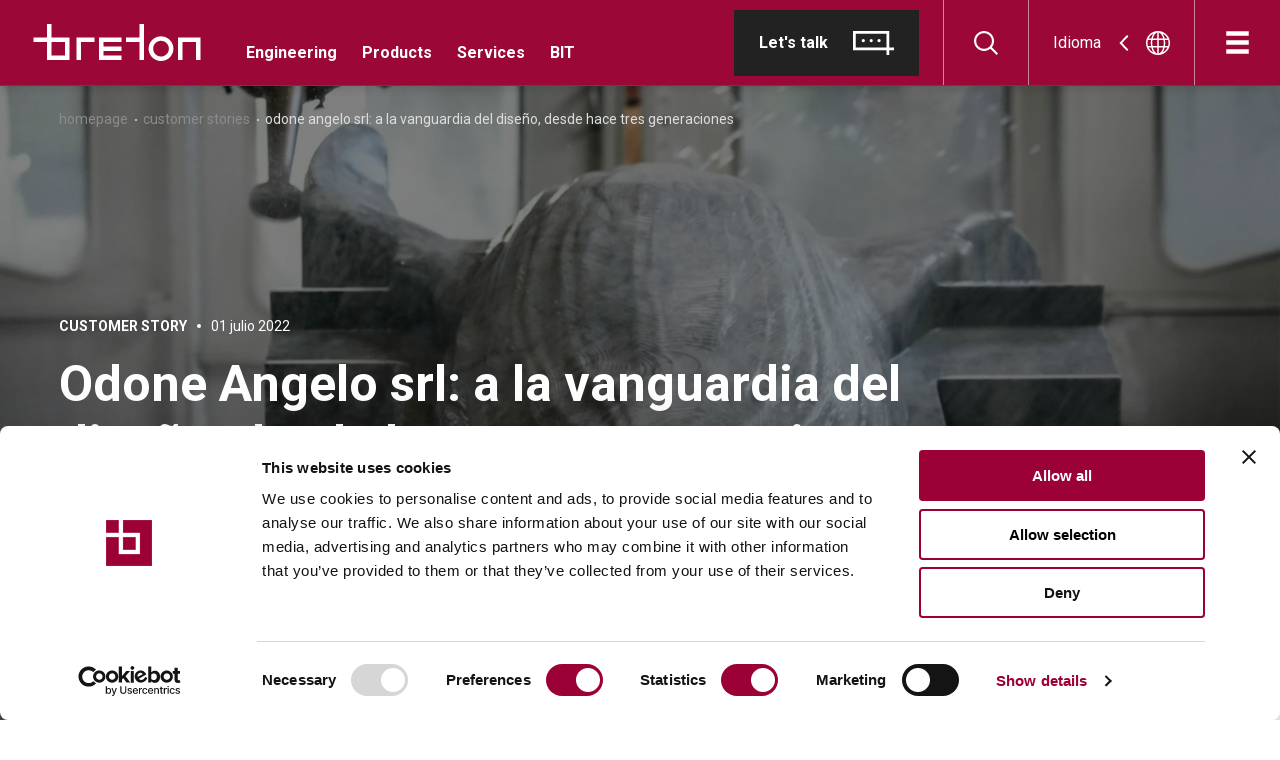

--- FILE ---
content_type: text/html; charset=utf-8
request_url: https://breton.it/es_sa/customer-stories/odone-angelo-srl-a-la-vanguardia-del-dise%C3%B1o-desde-hace-tres-generaciones
body_size: 63712
content:
<!doctype html>
<html data-n-head-ssr lang="es" data-n-head="%7B%22lang%22:%7B%22ssr%22:%22es%22%7D%7D">
  <head >
    <meta data-n-head="ssr" charset="utf-8"><meta data-n-head="ssr" name="viewport" content="width=device-width, initial-scale=1"><meta data-n-head="ssr" data-hid="application-name" property="application-name" name="application-name" content="Breton SPA"><meta data-n-head="ssr" data-hid="theme-color" property="theme-color" name="theme-color" content="#9b0837"><meta data-n-head="ssr" data-hid="format-detection" property="format-detection" name="format-detection" content="telephone=no"><meta data-n-head="ssr" data-hid="msapplication-TileColor" name="msapplication-TileColor" content="#222222"><meta data-n-head="ssr" data-hid="description" name="description" content="Odone Angelo, the protagonist of this Customer Story for Breton, is a true excellence in the marble, granite and natural stone industry"><meta data-n-head="ssr" data-hid="og:title" property="og:title" content="Odone Angelo | Customer Stories | Breton"><meta data-n-head="ssr" data-hid="og:description" property="og:description" content="Odone Angelo, the protagonist of this Customer Story for Breton, is a true excellence in the marble, granite and natural stone industry"><meta data-n-head="ssr" data-hid="og:image" property="og:image" content="undefined"><meta data-n-head="ssr" data-hid="i18n-og" property="og:locale" content="es_AR"><meta data-n-head="ssr" data-hid="i18n-og-alt-it-IT" property="og:locale:alternate" content="it_IT"><meta data-n-head="ssr" data-hid="i18n-og-alt-en-GB" property="og:locale:alternate" content="en_GB"><meta data-n-head="ssr" data-hid="i18n-og-alt-fr-FR" property="og:locale:alternate" content="fr_FR"><meta data-n-head="ssr" data-hid="i18n-og-alt-de-DE" property="og:locale:alternate" content="de_DE"><meta data-n-head="ssr" data-hid="i18n-og-alt-es-ES" property="og:locale:alternate" content="es_ES"><meta data-n-head="ssr" data-hid="i18n-og-alt-pt-PT" property="og:locale:alternate" content="pt_PT"><meta data-n-head="ssr" data-hid="i18n-og-alt-en-US" property="og:locale:alternate" content="en_US"><meta data-n-head="ssr" data-hid="i18n-og-alt-en-OC" property="og:locale:alternate" content="en_OC"><meta data-n-head="ssr" data-hid="i18n-og-alt-pt-BR" property="og:locale:alternate" content="pt_BR"><meta data-n-head="ssr" data-hid="i18n-og-alt-en-AS" property="og:locale:alternate" content="en_AS"><meta data-n-head="ssr" data-hid="i18n-og-alt-en-WW" property="og:locale:alternate" content="en_WW"><title>Odone Angelo | Customer Stories | Breton</title><link data-n-head="ssr" data-hid="icon" rel="icon" href="/favicons/favicon.ico"><link data-n-head="ssr" data-hid="icon-svg" rel="icon" href="/favicons/favicon.svg" type="image/svg+xml"><link data-n-head="ssr" data-hid="apple-touch-icon" rel="apple-touch-icon" sizes="180x180" href="/favicons/apple-touch-icon.png"><link data-n-head="ssr" data-hid="api-preconnect" rel="preconnect" href="https://api.breton.it"><link data-n-head="ssr" data-hid="fonts-preconnect" rel="preconnect" href="https://fonts.googleapis.com"><link data-n-head="ssr" data-hid="fonts-preconnect-2" rel="preconnect" crossorigin="" href="https://fonts.gstatic.com"><link data-n-head="ssr" data-hid="fonts" rel="stylesheet" href="https://fonts.googleapis.com/css2?family=Roboto:wght@400;700&amp;display=swap"><link data-n-head="ssr" data-hid="i18n-alt-it-IT" rel="alternate" href="https://breton.it/it_eu/customer-stories/odone-angelo-srl-eccellenza-italiana-da-tre-generazioni" hreflang="it-IT"><link data-n-head="ssr" data-hid="i18n-alt-en-GB" rel="alternate" href="https://breton.it/en_eu/customer-stories/odone-angelo-srl-at-the-forefront-of-design-for-three-generations" hreflang="en-GB"><link data-n-head="ssr" data-hid="i18n-alt-fr-FR" rel="alternate" href="https://breton.it/fr_eu/customer-stories/odone-angelo-srl-%C3%A0-lavant-garde-de-la-conception-depuis-trois-g%C3%A9n%C3%A9rations" hreflang="fr-FR"><link data-n-head="ssr" data-hid="i18n-alt-de-DE" rel="alternate" href="https://breton.it/de_eu/customer-stories/odone-angelo-srl-seit-drei-generationen-f%C3%BChrend-im-design" hreflang="de-DE"><link data-n-head="ssr" data-hid="i18n-alt-es-ES" rel="alternate" href="https://breton.it/es_eu/customer-stories/odone-angelo-srl-a-la-vanguardia-del-dise%C3%B1o-desde-hace-tres-generaciones" hreflang="es-ES"><link data-n-head="ssr" data-hid="i18n-alt-pt-PT" rel="alternate" href="https://breton.it/pt_eu/customer-stories/odone-angelo-srl-na-vanguarda-do-design-h%C3%A1-tr%C3%AAs-gera%C3%A7%C3%B5es" hreflang="pt-PT"><link data-n-head="ssr" data-hid="i18n-alt-en-US" rel="alternate" href="https://breton.it/en_na/customer-stories/odone-angelo-srl-at-the-forefront-of-design-for-three-generations" hreflang="en-US"><link data-n-head="ssr" data-hid="i18n-alt-en-AU" rel="alternate" href="https://breton.it/en_oce/customer-stories/odone-angelo-srl-at-the-forefront-of-design-for-three-generations" hreflang="en-AU"><link data-n-head="ssr" data-hid="i18n-alt-en-NZ" rel="alternate" href="https://breton.it/en_oce/customer-stories/odone-angelo-srl-at-the-forefront-of-design-for-three-generations" hreflang="en-NZ"><link data-n-head="ssr" data-hid="i18n-alt-pt-BR" rel="alternate" href="https://breton.it/pt_sa/customer-stories/odone-angelo-srl-na-vanguarda-do-design-h%C3%A1-tr%C3%AAs-gera%C3%A7%C3%B5es" hreflang="pt-BR"><link data-n-head="ssr" data-hid="i18n-alt-en-IN" rel="alternate" href="https://breton.it/en_asia/customer-stories/odone-angelo-srl-at-the-forefront-of-design-for-three-generations" hreflang="en-IN"><link data-n-head="ssr" data-hid="i18n-xd" rel="alternate" href="https://breton.it/customer-stories/odone-angelo-srl-at-the-forefront-of-design-for-three-generations" hreflang="x-default"><link data-n-head="ssr" data-hid="i18n-can" rel="canonical" href="https://breton.it/es_sa/customer-stories/odone-angelo-srl-a-la-vanguardia-del-dise%C3%B1o-desde-hace-tres-generaciones"><script data-n-head="ssr" data-hid="gtm-script">if(!window._gtm_init){window._gtm_init=1;(function(w,n,d,m,e,p){w[d]=(w[d]==1||n[d]=='yes'||n[d]==1||n[m]==1||(w[e]&&w[e][p]&&w[e][p]()))?1:0})(window,navigator,'doNotTrack','msDoNotTrack','external','msTrackingProtectionEnabled');(function(w,d,s,l,x,y){w[x]={};w._gtm_inject=function(i){if(w.doNotTrack||w[x][i])return;w[x][i]=1;w[l]=w[l]||[];w[l].push({'gtm.start':new Date().getTime(),event:'gtm.js'});var f=d.getElementsByTagName(s)[0],j=d.createElement(s);j.async=true;j.src='https://sgtm.breton.it/gtm.js?id='+i;f.parentNode.insertBefore(j,f);};w[y]('GTM-WNHC7K7')})(window,document,'script','dataLayer','_gtm_ids','_gtm_inject')}</script><script data-n-head="nuxt-jsonld" data-hid="nuxt-jsonld-336fcca0" type="application/ld+json">{"@context":"https://schema.org","@type":"Article","author":{"@type":"Organization","name":"Breton S.p.A."},"headline":"Odone Angelo srl: a la vanguardia del diseño, desde hace tres generaciones","image":{"@type":"ImageObject","url":"https://api.breton.it/assets/assets/Stories/Customer-stories/Odone-Angelo-srl/Heading-Odone.jpg"},"datePublished":"2022-06-30T22:00:00.000Z","publisher":{"@type":"Organization","name":"Breton S.p.A.","logo":"/_nuxt/img/logo-small-rev.f8ceb0b.svg"}}</script><link rel="preload" href="/_nuxt/a725858.js" as="script"><link rel="preload" href="/_nuxt/fc18e10.js" as="script"><link rel="preload" href="/_nuxt/1f48c68.js" as="script"><link rel="preload" href="/_nuxt/8409588.js" as="script"><link rel="preload" href="/_nuxt/ff84cc8.js" as="script"><link rel="preload" href="/_nuxt/9a75290.js" as="script"><link rel="preload" href="/_nuxt/41ef75f.js" as="script"><link rel="preload" href="/_nuxt/870554d.js" as="script"><link rel="preload" href="/_nuxt/b8c241d.js" as="script"><link rel="preload" href="/_nuxt/7f9be76.js" as="script"><link rel="preload" href="/_nuxt/1bd0d9a.js" as="script"><link rel="preload" href="/_nuxt/74f7ba8.js" as="script"><style data-vue-ssr-id="484e5c1f:0 01592512:0 653d6620:0 4785d436:0 4c734de2:0 020de6f2:0 f11e6f1c:0 aa669f72:0 b42b561e:0 49d0e88a:0 90c334fa:0 74d416b3:0 2eaab62a:0 06652963:0 2f571249:0 3d03becc:0 72517aa2:0 74e347b2:0 3631c72d:0 60079868:0 79789edb:0 3c8d9a4e:0 1cc7fda6:0 6fabf660:0 7fce1132:0 5a3d8236:0 7d557a3a:0 c2d0e7ae:0 0dc57399:0 fc91bf76:0 15ebe08a:0 4f2f7cfa:0 5056c0e1:0 94e59eae:0 5b85d308:0 b0ed08f8:0 06d7c779:0 529c529c:0">*,:after,:before{box-sizing:border-box;font-feature-settings:none;font-variant-ligatures:none;-webkit-tap-highlight-color:rgba(0,0,0,0)}@media screen and (-webkit-min-device-pixel-ratio:1.66){*,:after,:before{-webkit-font-smoothing:antialiased;-moz-osx-font-smoothing:grayscale;text-rendering:optimizelegibility}}@-o-viewport{width:device-width}@viewport{width:device-width}button,html,input{color:#222}body,html{background-color:#fff;font-family:"Roboto",sans-serif;font-weight:400;line-height:1.2}html{font-size:87.5%}@media (min-width:64em){html{font-size:100%}}body{color:#222;font-family:"Roboto",sans-serif;margin:0;overflow-anchor:none;transition:background-color .2625s cubic-bezier(.215,.61,.355,1),color .2625s cubic-bezier(.215,.61,.355,1)}body.overflow-hidden{overflow:hidden!important}iframe,img,svg,video{vertical-align:middle}svg{width:100%}article,aside,footer,header,img,main,section{display:block}img{border:none;max-width:100%}p{line-height:inherit}::-moz-selection{background-color:#9b0837;color:#ddd;text-shadow:none}::selection{background-color:#9b0837;color:#ddd;text-shadow:none}::-webkit-scrollbar{width:12px}::-webkit-scrollbar-track{background-color:hsla(0,0%,100%,.33)}::-webkit-scrollbar-thumb{background-color:rgba(34,34,34,.25);border-radius:6px;-webkit-transition:background-color .35s;transition:background-color .35s}::-webkit-scrollbar-thumb:hover{background-color:rgba(155,8,55,.35)}::-webkit-scrollbar-thumb:active{background-color:rgba(155,8,55,.5)}a{color:inherit;display:inline-block;position:relative}a,a:hover{-webkit-text-decoration:none;text-decoration:none}a,button,input{-webkit-appearance:none;-moz-appearance:none;appearance:none;outline:none}svg:not(root){overflow:visible}input{font-family:"Roboto",sans-serif}a[href],button{touch-action:manipulation}[type=button],button{-webkit-appearance:none;-moz-appearance:none;appearance:none;background:none;border:0;color:inherit;cursor:pointer;font:inherit;line-height:normal;overflow:visible;padding:0;-webkit-user-select:none;-moz-user-select:none;user-select:none}button::-moz-focus-inner,input::-moz-focus-inner{border:0;padding:0}input:invalid,input:required{box-shadow:none}input::-ms-clear{display:none}input::-webkit-search-cancel-button{display:none}address{font-style:normal}h1,h2,h3,h4,h5,h6{margin:0}::-webkit-input-placeholder{color:#ddd;opacity:1}:-moz-placeholder,::-moz-placeholder{color:#ddd;opacity:1}:-ms-input-placeholder{color:#ddd;opacity:1}body:after,body:before{display:block;height:1px;left:0;overflow:hidden;position:absolute;top:0;visibility:hidden;width:1px;z-index:-10}@media print{*{background:transparent!important;box-shadow:none!important;text-shadow:none!important}*,a,a:visited{color:#000!important}a,a:visited{-webkit-text-decoration:underline;text-decoration:underline}a[href]:after{content:" (" attr(href) ")";font-size:1em}thead{display:table-header-group}img,tr{page-break-inside:avoid}img{max-width:100%!important}@page{margin:.5cm}h2,h3,p{color:#000!important;orphans:3;widows:3}h2,h3{page-break-after:avoid}}/*!
   * Bootstrap Grid v5.3.8 (https://getbootstrap.com/)
   * Copyright 2011-2025 The Bootstrap Authors
   * Licensed under MIT (https://github.com/twbs/bootstrap/blob/main/LICENSE)
   */.container-fluid{--bs-gutter-x:1.5rem;--bs-gutter-y:0;padding-left:calc(var(--bs-gutter-x)*.5);padding-right:calc(var(--bs-gutter-x)*.5);width:100%}:root{--bs-breakpoint-mobile:0;--bs-breakpoint-tablet:768px;--bs-breakpoint-medium:1024px;--bs-breakpoint-large:1280px;--bs-breakpoint-xlarge:1440px;--bs-breakpoint-huge:1920px}.row{--bs-gutter-x:1.5rem;--bs-gutter-y:0;display:flex;flex-wrap:wrap;margin-left:-.75rem;margin-left:calc(var(--bs-gutter-x)*-.5);margin-right:-.75rem;margin-right:calc(var(--bs-gutter-x)*-.5);margin-top:0;margin-top:calc(var(--bs-gutter-y)*-1)}.row>*{box-sizing:border-box;flex-shrink:0;margin-top:var(--bs-gutter-y);max-width:100%;padding-left:calc(var(--bs-gutter-x)*.5);padding-right:calc(var(--bs-gutter-x)*.5);width:100%}.col{flex:1 0 0}.col-3{flex:0 0 auto;width:25%}.col-6{flex:0 0 auto;width:50%}.col-8{flex:0 0 auto;width:66.66667%}.col-9{flex:0 0 auto;width:75%}.col-10{flex:0 0 auto;width:83.33333%}.col-12{flex:0 0 auto;width:100%}.offset-2{margin-left:16.66667%}.gx-0{--bs-gutter-x:0}@media (min-width:768px){.col-tablet-4{flex:0 0 auto;width:33.33333%}.col-tablet-6{flex:0 0 auto;width:50%}.col-tablet-8{flex:0 0 auto;width:66.66667%}.col-tablet-9{flex:0 0 auto;width:75%}.col-tablet-10{flex:0 0 auto;width:83.33333%}}@media (min-width:1024px){.col-medium-2{flex:0 0 auto;width:16.66667%}.col-medium-3{flex:0 0 auto;width:25%}.col-medium-4{flex:0 0 auto;width:33.33333%}.col-medium-5{flex:0 0 auto;width:41.66667%}.col-medium-6{flex:0 0 auto;width:50%}.col-medium-7{flex:0 0 auto;width:58.33333%}.col-medium-8{flex:0 0 auto;width:66.66667%}.col-medium-9{flex:0 0 auto;width:75%}.col-medium-10{flex:0 0 auto;width:83.33333%}.col-medium-12{flex:0 0 auto;width:100%}.offset-medium-1{margin-left:8.33333%}.offset-medium-2{margin-left:16.66667%}.offset-medium-3{margin-left:25%}.offset-medium-4{margin-left:33.33333%}}@media (min-width:1280px){.col-large-3{flex:0 0 auto;width:25%}.col-large-4{flex:0 0 auto;width:33.33333%}.col-large-5{flex:0 0 auto;width:41.66667%}.col-large-6{flex:0 0 auto;width:50%}.col-large-7{flex:0 0 auto;width:58.33333%}.col-large-8{flex:0 0 auto;width:66.66667%}.col-large-10{flex:0 0 auto;width:83.33333%}.offset-large-1{margin-left:8.33333%}.offset-large-2{margin-left:16.66667%}.offset-large-6{margin-left:50%}}@media (min-width:1440px){.col-xlarge-3{flex:0 0 auto;width:25%}.col-xlarge-4{flex:0 0 auto;width:33.33333%}.col-xlarge-6{flex:0 0 auto;width:50%}.col-xlarge-8{flex:0 0 auto;width:66.66667%}.col-xlarge-9{flex:0 0 auto;width:75%}.offset-xlarge-2{margin-left:16.66667%}}@media (min-width:1920px){.col-huge-3{flex:0 0 auto;width:25%}.col-huge-7{flex:0 0 auto;width:58.33333%}}.d-flex{display:flex!important}.d-none{display:none!important}.justify-content-end{justify-content:flex-end!important}.justify-content-center{justify-content:center!important}.justify-content-between{justify-content:space-between!important}.align-items-start{align-items:flex-start!important}.align-items-end{align-items:flex-end!important}.align-items-center{align-items:center!important}.align-self-start{align-self:flex-start!important}.align-self-end{align-self:flex-end!important}.align-self-center{align-self:center!important}.order-first{order:-1!important}@media (min-width:768px){.d-tablet-none{display:none!important}}@media (min-width:1024px){.d-medium-block{display:block!important}.d-medium-none{display:none!important}.justify-content-medium-start{justify-content:flex-start!important}.justify-content-medium-center{justify-content:center!important}.order-medium-first{order:-1!important}}@media (min-width:1280px){.order-large-last{order:6!important}}@font-face{font-family:"swiper-icons";font-style:normal;font-weight:400;src:url("data:application/font-woff;charset=utf-8;base64, [base64]//wADZ2x5ZgAAAywAAADMAAAD2MHtryVoZWFkAAABbAAAADAAAAA2E2+eoWhoZWEAAAGcAAAAHwAAACQC9gDzaG10eAAAAigAAAAZAAAArgJkABFsb2NhAAAC0AAAAFoAAABaFQAUGG1heHAAAAG8AAAAHwAAACAAcABAbmFtZQAAA/gAAAE5AAACXvFdBwlwb3N0AAAFNAAAAGIAAACE5s74hXjaY2BkYGAAYpf5Hu/j+W2+MnAzMYDAzaX6QjD6/4//Bxj5GA8AuRwMYGkAPywL13jaY2BkYGA88P8Agx4j+/8fQDYfA1AEBWgDAIB2BOoAeNpjYGRgYNBh4GdgYgABEMnIABJzYNADCQAACWgAsQB42mNgYfzCOIGBlYGB0YcxjYGBwR1Kf2WQZGhhYGBiYGVmgAFGBiQQkOaawtDAoMBQxXjg/wEGPcYDDA4wNUA2CCgwsAAAO4EL6gAAeNpj2M0gyAACqxgGNWBkZ2D4/wMA+xkDdgAAAHjaY2BgYGaAYBkGRgYQiAHyGMF8FgYHIM3DwMHABGQrMOgyWDLEM1T9/w8UBfEMgLzE////P/5//f/V/xv+r4eaAAeMbAxwIUYmIMHEgKYAYjUcsDAwsLKxc3BycfPw8jEQA/[base64]/uznmfPFBNODM2K7MTQ45YEAZqGP81AmGGcF3iPqOop0r1SPTaTbVkfUe4HXj97wYE+yNwWYxwWu4v1ugWHgo3S1XdZEVqWM7ET0cfnLGxWfkgR42o2PvWrDMBSFj/IHLaF0zKjRgdiVMwScNRAoWUoH78Y2icB/yIY09An6AH2Bdu/UB+yxopYshQiEvnvu0dURgDt8QeC8PDw7Fpji3fEA4z/PEJ6YOB5hKh4dj3EvXhxPqH/SKUY3rJ7srZ4FZnh1PMAtPhwP6fl2PMJMPDgeQ4rY8YT6Gzao0eAEA409DuggmTnFnOcSCiEiLMgxCiTI6Cq5DZUd3Qmp10vO0LaLTd2cjN4fOumlc7lUYbSQcZFkutRG7g6JKZKy0RmdLY680CDnEJ+UMkpFFe1RN7nxdVpXrC4aTtnaurOnYercZg2YVmLN/d/gczfEimrE/fs/bOuq29Zmn8tloORaXgZgGa78yO9/cnXm2BpaGvq25Dv9S4E9+5SIc9PqupJKhYFSSl47+Qcr1mYNAAAAeNptw0cKwkAAAMDZJA8Q7OUJvkLsPfZ6zFVERPy8qHh2YER+3i/BP83vIBLLySsoKimrqKqpa2hp6+jq6RsYGhmbmJqZSy0sraxtbO3sHRydnEMU4uR6yx7JJXveP7WrDycAAAAAAAH//wACeNpjYGRgYOABYhkgZgJCZgZNBkYGLQZtIJsFLMYAAAw3ALgAeNolizEKgDAQBCchRbC2sFER0YD6qVQiBCv/H9ezGI6Z5XBAw8CBK/m5iQQVauVbXLnOrMZv2oLdKFa8Pjuru2hJzGabmOSLzNMzvutpB3N42mNgZGBg4GKQYzBhYMxJLMlj4GBgAYow/P/PAJJhLM6sSoWKfWCAAwDAjgbRAAB42mNgYGBkAIIbCZo5IPrmUn0hGA0AO8EFTQAA") format("woff")}:root{--swiper-theme-color:#007aff}.swiper-container{list-style:none;margin-left:auto;margin-right:auto;overflow:hidden;padding:0;position:relative;z-index:1}.swiper-container-vertical>.swiper-wrapper{flex-direction:column}.swiper-wrapper{box-sizing:content-box;display:flex;height:100%;position:relative;transition-property:transform;width:100%;z-index:1}.swiper-container-android .swiper-slide,.swiper-wrapper{transform:translateZ(0)}.swiper-container-multirow>.swiper-wrapper{flex-wrap:wrap}.swiper-container-multirow-column>.swiper-wrapper{flex-direction:column;flex-wrap:wrap}.swiper-container-free-mode>.swiper-wrapper{margin:0 auto;transition-timing-function:ease-out}.swiper-container-pointer-events{touch-action:pan-y}.swiper-container-pointer-events.swiper-container-vertical{touch-action:pan-x}.swiper-slide{flex-shrink:0;height:100%;position:relative;transition-property:transform;width:100%}.swiper-slide-invisible-blank{visibility:hidden}.swiper-container-autoheight,.swiper-container-autoheight .swiper-slide{height:auto}.swiper-container-autoheight .swiper-wrapper{align-items:flex-start;transition-property:transform,height}.swiper-container-3d{perspective:1200px}.swiper-container-3d .swiper-cube-shadow,.swiper-container-3d .swiper-slide,.swiper-container-3d .swiper-slide-shadow-bottom,.swiper-container-3d .swiper-slide-shadow-left,.swiper-container-3d .swiper-slide-shadow-right,.swiper-container-3d .swiper-slide-shadow-top,.swiper-container-3d .swiper-wrapper{transform-style:preserve-3d}.swiper-container-3d .swiper-slide-shadow-bottom,.swiper-container-3d .swiper-slide-shadow-left,.swiper-container-3d .swiper-slide-shadow-right,.swiper-container-3d .swiper-slide-shadow-top{height:100%;left:0;pointer-events:none;position:absolute;top:0;width:100%;z-index:10}.swiper-container-3d .swiper-slide-shadow-left{background-image:linear-gradient(270deg,rgba(0,0,0,.5),transparent)}.swiper-container-3d .swiper-slide-shadow-right{background-image:linear-gradient(90deg,rgba(0,0,0,.5),transparent)}.swiper-container-3d .swiper-slide-shadow-top{background-image:linear-gradient(0deg,rgba(0,0,0,.5),transparent)}.swiper-container-3d .swiper-slide-shadow-bottom{background-image:linear-gradient(180deg,rgba(0,0,0,.5),transparent)}.swiper-container-css-mode>.swiper-wrapper{overflow:auto;scrollbar-width:none;-ms-overflow-style:none}.swiper-container-css-mode>.swiper-wrapper::-webkit-scrollbar{display:none}.swiper-container-css-mode>.swiper-wrapper>.swiper-slide{scroll-snap-align:start start}.swiper-container-horizontal.swiper-container-css-mode>.swiper-wrapper{scroll-snap-type:x mandatory}.swiper-container-vertical.swiper-container-css-mode>.swiper-wrapper{scroll-snap-type:y mandatory}.swiper-container-fade.swiper-container-free-mode .swiper-slide{transition-timing-function:ease-out}.swiper-container-fade .swiper-slide{pointer-events:none;transition-property:opacity}.swiper-container-fade .swiper-slide .swiper-slide{pointer-events:none}.swiper-container-fade .swiper-slide-active,.swiper-container-fade .swiper-slide-active .swiper-slide-active{pointer-events:auto}@font-face{font-display:swap;font-family:BretonType;font-style:normal;font-weight:400;src:url(/_nuxt/fonts/BretonType_W-Regular.86b1089.woff2) format("woff2"),url(/_nuxt/fonts/BretonType_W-Regular.9967e62.woff) format("woff")}[data-split-word]{display:inline-flex;overflow:hidden}.relative{position:relative}.container-fluid{margin-left:auto;margin-right:auto;padding-left:.75rem;padding-left:var(--bs-gutter-x,.75rem);padding-right:.75rem;padding-right:var(--bs-gutter-x,.75rem)}@media (max-width:47.99em){.container-fluid{padding-left:20px;padding-right:20px;width:100%}}@media (min-width:48em){.container-fluid{width:calc(100% - 6.51042vw)}}@media (min-width:64em){.container-fluid{width:calc(100% - 5.85938vw)}}@media (min-width:80em){.container-fluid{width:calc(100% - 5.46876vw)}}@media (min-width:90em){.container-fluid{width:calc(100% - 6.94444vw)}}@media (min-width:120em){.container-fluid{width:calc(100% - 7.29166vw)}}.input-error-enter,.input-error-leave-to{opacity:0;transform:translateY(-20px)}.input-error-enter-active,.input-error-leave-active{transition:transform .35s cubic-bezier(.215,.61,.355,1),opacity .35s cubic-bezier(.215,.61,.355,1)}[data-cursor-clickable]{cursor:pointer}.scroll-lock{overflow:hidden}.page{background-color:#fff}.page__blocks,.page__tabs{margin-bottom:80px}@media (min-width:64em){.page__blocks,.page__tabs{margin-bottom:100px}}.page__listing{margin-bottom:150px;padding-left:20px;padding-right:20px}@media (min-width:48em){.page__listing{padding:0}.page__listing>.row{--bs-gutter-x:0}.page__listing--full{padding-left:0;padding-right:0}}.page__listing--full>.row{--bs-gutter-x:0}.page__no-results{display:flex;font-size:35px;font-weight:700;justify-content:center;margin-left:auto;margin-right:auto;padding-left:.75rem;padding-left:var(--bs-gutter-x,.75rem);padding-right:.75rem;padding-right:var(--bs-gutter-x,.75rem);text-align:center}@media (max-width:47.99em){.page__no-results{padding-left:20px;padding-right:20px;width:100%}}@media (min-width:48em){.page__no-results{width:calc(100% - 6.51042vw)}}@media (min-width:64em){.page__no-results{width:calc(100% - 5.85938vw)}}@media (min-width:80em){.page__no-results{width:calc(100% - 5.46876vw)}}@media (min-width:90em){.page__no-results{width:calc(100% - 6.94444vw)}}@media (min-width:120em){.page__no-results{font-size:42px;width:calc(100% - 7.29166vw)}}@media (min-width:64em){.page__no-results{font-size:50px}}@media (min-width:64em) and (min-width:120em){.page__no-results{font-size:56px}}.page__loadmore{display:flex;justify-content:center;margin-top:100px}.page__action{bottom:30px;position:fixed;right:50%;transform:translateX(50%);transition:transform .35s}@media (min-width:64em){.page__action{bottom:25px}}.page__action.-is-hidden{transform:translate(50%,calc(100% + 100px))}.page__filters{bottom:0;left:0;position:fixed;right:0;z-index:2}.filters-portal{z-index:20}
.main{background-color:red;color:rgba(0,0,0,.24)}
.main-container{background-color:#222}
.the-header{background-color:#9b0837;border-bottom:1px solid hsla(0,0%,55%,.2);box-shadow:0 3px 8px rgba(0,0,0,.1);color:#fff;left:0;position:fixed;top:0;transition:color .15s cubic-bezier(.215,.61,.355,1),background-color .15s cubic-bezier(.215,.61,.355,1),transform .35s cubic-bezier(.215,.61,.355,1),box-shadow .15s cubic-bezier(.215,.61,.355,1);width:100%;z-index:25}.the-header.-is-dark,.the-header.-is-transparent{background-color:transparent;border-bottom:1px solid hsla(0,0%,100%,.2);box-shadow:none}.the-header.-is-dark .the-header__locales,.the-header.-is-dark .the-header__login,.the-header.-is-dark .the-header__search,.the-header.-is-dark .the-header__talk,.the-header.-is-transparent .the-header__locales,.the-header.-is-transparent .the-header__login,.the-header.-is-transparent .the-header__search,.the-header.-is-transparent .the-header__talk{border-right:1px solid hsla(0,0%,100%,.2)}.the-header.-is-dark .the-header__logo,.the-header.-is-transparent .the-header__logo{fill:#fff}.the-header.-is-dark .the-header__login:hover,.the-header.-is-dark .the-header__quicknav a:hover,.the-header.-is-dark .the-header__search:hover,.the-header.-is-transparent .the-header__login:hover,.the-header.-is-transparent .the-header__quicknav a:hover,.the-header.-is-transparent .the-header__search:hover{color:#9b0837}.the-header.-is-dark .the-header__login.-is-active:hover,.the-header.-is-dark .the-header__quicknav a.-is-active:hover,.the-header.-is-dark .the-header__search.-is-active:hover,.the-header.-is-transparent .the-header__login.-is-active:hover,.the-header.-is-transparent .the-header__quicknav a.-is-active:hover,.the-header.-is-transparent .the-header__search.-is-active:hover{color:hsla(0,0%,94%,.5)}.the-header.-is-scrolled{transform:translateY(-100%)}.the-header.-is-dark{background-color:#222}.the-header__wr{display:flex;height:85px;justify-content:space-between;margin-left:auto;padding-left:.75rem;padding-left:var(--bs-gutter-x,.75rem);padding-right:0}@media (max-width:47.99em){.the-header__wr{padding-left:25px}}@media (min-width:48em){.the-header__wr{width:calc(100% - 3.25521vw)}}@media (min-width:64em){.the-header__wr{width:calc(100% - 2.92969vw)}}@media (min-width:80em){.the-header__wr{width:calc(100% - 2.73438vw)}}@media (min-width:90em){.the-header__wr{width:calc(100% - 3.47222vw)}}@media (min-width:120em){.the-header__wr{width:calc(100% - 3.64583vw)}}.the-header__actions,.the-header__links{display:flex}.the-header__links{align-items:center}.the-header__logo{margin-left:-14px;margin-right:15px;transition:fill .15s cubic-bezier(.215,.61,.355,1);fill:#fff;height:37px;width:168px}@media (min-width:48em){.the-header__logo{display:block;height:37px;width:168px}}.the-header__quicknav{display:none;font-size:16px;font-weight:700;line-height:1.375;margin-top:20px}@media (min-width:80em){.the-header__quicknav{margin-left:30px}}@media (min-width:90em){.the-header__quicknav{margin-left:85px}}@media (min-width:120em){.the-header__quicknav{font-size:18px}}@media (min-width:80em){.the-header__quicknav{display:block}}.the-header__quicknav>ul{align-items:center;display:flex;list-style-type:none;margin:0;padding:0}.the-header__quicknav>ul>li{margin-left:12.5px;margin-right:12.5px}.the-header__quicknav>ul>li:first-child{margin-left:0}.the-header__quicknav>ul>li:last-child{margin-right:0}@media (min-width:90em){.the-header__quicknav>ul>li{margin-left:22.5px;margin-right:22.5px}}.the-header__quicknav a{transition:color .35s}.the-header__quicknav a:hover{color:hsla(0,0%,94%,.5)}.the-header__login,.the-header__search{transition:color .35s;width:85px}.the-header__login.-is-active:hover,.the-header__login:hover,.the-header__search.-is-active:hover,.the-header__search:hover{color:hsla(0,0%,94%,.5)}.the-header__locales,.the-header__login,.the-header__search,.the-header__talk{align-items:center;border-right:1px solid hsla(0,0%,100%,.5);display:flex;justify-content:center}.the-header__locales.-is-active,.the-header__login.-is-active,.the-header__search.-is-active,.the-header__talk.-is-active{background-color:#9b0837;color:#fff}.the-header__locales .icon,.the-header__login .icon,.the-header__search .icon,.the-header__talk .icon{font-size:24px}.the-header__locales{display:none}@media (min-width:64em){.the-header__locales{display:flex}}.the-header__login{display:none}@media (min-width:48em){.the-header__login{display:block}}.the-header__talk{display:none;padding-right:24px}@media (min-width:64em){.the-header__talk{display:flex}}.the-header__talk>.btn{line-height:1;padding:20px 24px}.the-header__talk>.btn>.btn__text{margin-left:0;margin-right:25px}.the-header__talk>.btn .btn__icon{font-size:1em}.the-header__talk>.btn.btn--dark:hover{background-color:#fff;color:#9b0837}
.icon{fill:currentcolor;height:1em;width:auto}
.the-locale-picker{cursor:pointer;padding-left:24px;padding-right:24px}.the-locale-picker:hover .the-locale-picker__caret{transform:rotate(180deg) translateX(5px)}.the-locale-picker.-is-active .the-locale-picker__caret{transform:rotate(90deg)}.the-locale-picker .the-locale-picker__caret{font-size:16px;margin-left:18px;margin-right:18px;transform:rotate(180deg);transition:transform .15s cubic-bezier(.215,.61,.355,1)}.the-locale-picker__world{font-size:24px}
.btn,button.btn{align-items:center;cursor:pointer;display:inline-flex;justify-content:space-between;position:relative;transition:background-color .15s cubic-bezier(.215,.61,.355,1),border-color .15s cubic-bezier(.215,.61,.355,1);-webkit-user-select:none;-moz-user-select:none;user-select:none;z-index:0}.btn__icon,.btn__text,button.btn__icon,button.btn__text{transition:transform .15s cubic-bezier(.215,.61,.355,1)}.btn[disabled],button.btn[disabled]{cursor:not-allowed;opacity:.5}.btn__icon,button.btn__icon{flex:none;font-size:1.5715em;line-height:1;order:1}.btn__icon.fade-enter,.btn__icon.fade-leave-to,button.btn__icon.fade-enter,button.btn__icon.fade-leave-to{opacity:0}.btn__icon.fade-enter-active,.btn__icon.fade-leave-active,button.btn__icon.fade-enter-active,button.btn__icon.fade-leave-active{transition:opacity .15s cubic-bezier(.215,.61,.355,1)}.btn__icon+.btn__text,.btn__icon+button.btn__text,button.btn__icon+.btn__text,button.btn__icon+button.btn__text{flex:none;margin-right:10px}.btn__text,button.btn__text{flex:auto;text-align:center}.btn__corner,button.btn__corner{bottom:-2px;color:#9b0837;position:absolute;right:-2px;transform-origin:calc(100% - 2px) calc(100% - 2px);transition:transform .15s cubic-bezier(.215,.61,.355,1);z-index:1}.btn--dark,.btn--primary,.btn--secondary,.btn--tertiary,button.btn--dark,button.btn--primary,button.btn--secondary,button.btn--tertiary{border:1px solid #8b8b8b}.btn--primary,button.btn--primary{font-size:14px;font-weight:700;min-width:150px;padding:18px 25px;text-transform:uppercase}.btn--primary.-is-hovered .btn__corner,.btn--primary:hover .btn__corner,button.btn--primary.-is-hovered .btn__corner,button.btn--primary:hover .btn__corner{transform:scale(2)}.btn--primary:active,button.btn--primary:active{background-color:rgba(34,34,34,.07)}.btn--primary.btn--light,button.btn--primary.btn--light{border-color:#fff}.btn--primary.btn--light .btn__corner,button.btn--primary.btn--light .btn__corner{color:#fff}.btn--secondary,button.btn--secondary{background-color:#9b0837;border-color:#9b0837;color:#fff;padding:18px 20px}@media (min-width:64em){.btn--secondary,button.btn--secondary{padding:25px 30px}}.btn--secondary.-is-hovered,.btn--secondary:hover,button.btn--secondary.-is-hovered,button.btn--secondary:hover{background-color:#222;border-color:#222}.btn--tertiary,button.btn--tertiary{background-color:#fff;border-color:#fff;color:#9b0837;padding:18px 20px}@media (min-width:64em){.btn--tertiary,button.btn--tertiary{padding:22px 25px}}.btn--dark,.btn--tertiary.-is-hovered,.btn--tertiary:hover,button.btn--dark,button.btn--tertiary.-is-hovered,button.btn--tertiary:hover{background-color:#222;border-color:#222;color:#fff}.btn--dark,button.btn--dark{padding:18px 20px}@media (min-width:64em){.btn--dark,button.btn--dark{padding:22px 25px}}.btn--dark.-is-hovered,.btn--dark:hover,button.btn--dark.-is-hovered,button.btn--dark:hover{background-color:#9b0837;border-color:#9b0837}.btn--cta .btn__text,.btn--text-only .btn__text,button.btn--cta .btn__text,button.btn--text-only .btn__text{margin-left:0;margin-right:10px}.btn--cta .btn__icon,.btn--text-only .btn__icon,button.btn--cta .btn__icon,button.btn--text-only .btn__icon{font-size:1em}.btn--cta.btn--reverse .btn__text,.btn--text-only.btn--reverse .btn__text,button.btn--cta.btn--reverse .btn__text,button.btn--text-only.btn--reverse .btn__text{margin-left:10px;margin-right:0}.btn--cta.btn--reverse .btn__icon,button.btn--cta.btn--reverse .btn__icon{transform:rotate(180deg)}.btn--cta.-is-hovered .btn__text,.btn--cta:hover .btn__text,button.btn--cta.-is-hovered .btn__text,button.btn--cta:hover .btn__text{transform:translateX(5px)}.btn--cta.-is-hovered .btn__icon,.btn--cta:hover .btn__icon,button.btn--cta.-is-hovered .btn__icon,button.btn--cta:hover .btn__icon{transform:translateX(10px)}.btn--cta.-is-hovered.btn--reverse .btn__text,.btn--cta:hover.btn--reverse .btn__text,button.btn--cta.-is-hovered.btn--reverse .btn__text,button.btn--cta:hover.btn--reverse .btn__text{transform:translateX(-5px)}.btn--cta.-is-hovered.btn--reverse .btn__icon,.btn--cta:hover.btn--reverse .btn__icon,button.btn--cta.-is-hovered.btn--reverse .btn__icon,button.btn--cta:hover.btn--reverse .btn__icon{transform:rotate(180deg) translateX(10px)}.btn--icon,button.btn--icon{justify-content:center;line-height:1.5715;min-width:auto;padding:23px;width:60px}.btn--icon.-is-hovered .btn__icon,.btn--icon:hover .btn__icon,button.btn--icon.-is-hovered .btn__icon,button.btn--icon:hover .btn__icon{animation:icon-go .35s}.btn--icon .btn__icon,button.btn--icon .btn__icon{font-size:12px}.btn--icon .btn__text,button.btn--icon .btn__text{text-align:left}.btn--reverse .btn__icon,button.btn--reverse .btn__icon{order:0}.btn--reverse .btn__icon+.btn__text,button.btn--reverse .btn__icon+.btn__text{margin-left:10px;margin-right:0}@keyframes icon-go{49%{opacity:0;transform:translateX(10px)}51%{opacity:0;transform:translateX(-10px)}to{opacity:1}}
.the-hamburger{align-items:center;display:flex;justify-content:center;position:relative;width:85px}.the-hamburger__icon{overflow:hidden;width:23px}.the-hamburger__icon g{position:relative}.the-hamburger__icon polygon{transform-origin:center;fill:#fff;transition:opacity .7s cubic-bezier(.215,.61,.355,1),transform .7s cubic-bezier(.215,.61,.355,1)}.the-hamburger__icon polygon:nth-child(2){transition-delay:.1s}.the-hamburger__icon polygon:nth-child(3){transition-delay:.2s}@media (min-width:64em){.the-hamburger:not(.-is-active):hover polygon{transform:translateX(200%)}}.the-hamburger.-is-active polygon:first-child{transform:rotate(-45deg) translate(200%,9.5px)}.the-hamburger.-is-active polygon:nth-child(2){opacity:0}.the-hamburger.-is-active polygon:nth-child(3){transform:rotate(45deg) translate(200%,-9.5px)}
.main-nav{display:flex;height:calc(100% - 86px);left:0;position:fixed;top:86px;width:100%;z-index:35}.main-nav:after,.main-nav:before{background-color:#222;content:"";height:100%;left:0;position:absolute;top:0;transition:transform .5s cubic-bezier(.215,.61,.355,1);width:50%;z-index:0}.main-nav:before{border-right:1px solid hsla(0,0%,100%,.2);transform:translateY(-100%)}.main-nav:after{left:50%;transform:translateY(-120%)}.main-nav.-is-visible:after,.main-nav.-is-visible:before{transform:none}.main-nav__info,.main-nav__menu{height:100%;width:50%}.main-nav__menu{justify-content:center;padding-left:3.47222vw;padding-right:3.47222vw}.main-nav__info,.main-nav__menu{display:flex;flex-direction:column}.main-nav__panel{background:#222;bottom:0;height:calc(100% - 86px);position:fixed;right:0;width:50%;z-index:2}.main-nav__panel.-has-filters{display:flex;width:80%}.main-nav__panel.-has-filters .main-nav__level2{height:auto;justify-content:center;width:40%}.main-nav__level1,.main-nav__level2{max-height:100%;overflow:auto;padding:20px 0 0}.main-nav__level1>ul,.main-nav__level2>ul{list-style-type:none;margin:0;padding:0}.main-nav__level2{display:flex;flex:none;flex-direction:column;height:100%;justify-content:space-between;padding:2.60417vw 4.16667vw 6.25vw}@media (min-width:90em){.main-nav__level2{padding:3.90625vw 6.25vw 7.8125vw}}.main-nav__actions{color:#fff}.main-nav__index{color:#fff;margin-right:auto;margin-top:6.25vw}.main-nav__filters{display:flex;flex:auto;flex-direction:column;overflow:auto;padding:3.90625vw 8.33333vw}.fade-enter,.fade-leave-to{opacity:0}.fade-enter-active,.fade-leave-active{transition:opacity .5s}
.main-nav-item{color:#8b8b8b;font-size:35px;font-weight:700;margin-bottom:10px;margin-top:10px;overflow:hidden;position:relative;text-align:left;width:100%}@media (min-width:120em){.main-nav-item{font-size:42px}}.main-nav-item>.icon{bottom:0;color:#9b0837;font-size:20px;left:0;margin:auto;opacity:0;position:absolute;top:0;transform:translateX(-5px);transition:transform .15s cubic-bezier(.215,.61,.355,1),opacity .15s cubic-bezier(.215,.61,.355,1)}.main-nav-item>span{display:inline-block;transition:color .15s cubic-bezier(.215,.61,.355,1),transform .15s cubic-bezier(.215,.61,.355,1);width:calc(100% - 25px)}.main-nav-item.-is-small{font-size:21px;font-weight:400;line-height:1.2;margin:0}@media (min-width:120em){.main-nav-item.-is-small{font-size:24px}}.main-nav-item.-is-small>.icon{font-size:14px}.main-nav-item.-is-active>span,.main-nav-item:hover>span{color:#fff}.main-nav-item.-is-parent.-is-active>.icon,.main-nav-item.-is-parent:hover>.icon{opacity:1;transform:none}.main-nav-item.-is-parent.-is-active>span,.main-nav-item.-is-parent:hover>span{transform:translateX(25px)}
.main-nav-highlight{color:#fff;display:block;flex:auto;padding:2.08333vw 3.47222vw;position:relative;z-index:1}@media (min-width:64em){.main-nav-highlight{padding:2.77778vw 3.47222vw}}@media (min-width:80em){.main-nav-highlight{padding:3.47222vw}}.main-nav-highlight picture{overflow:hidden}.main-nav-highlight img{transition:transform .35s cubic-bezier(.215,.61,.355,1)}.main-nav-highlight:hover picture img{transform:scale(1.05)}.main-nav-highlight:not(:last-child){border-bottom:1px solid hsla(0,0%,100%,.2)}.main-nav-highlight.-is-single{flex:1 0 33.3333%}.main-nav-highlight.-is-single .main-nav-highlight__image{bottom:0;height:60%;top:auto;width:100%}.main-nav-highlight>.row{height:100%}.main-nav-highlight .main-nav-highlight__image{height:100%;opacity:.85;position:absolute;right:0;top:0;width:50%}.main-nav-highlight__pre-title{color:#fff;font-size:14px;font-weight:700;margin-bottom:20px;text-transform:uppercase}.main-nav-highlight__title{color:#8b8b8b;font-size:21px;line-height:1.2;padding-right:15px}@media (min-width:120em){.main-nav-highlight__title{font-size:24px}}.main-nav-highlight .main-nav-highlight__cta{z-index:1}
.picture{display:block;position:relative}.picture>img{border:0;display:block;height:100%;-o-object-fit:cover;object-fit:cover;width:100%}.picture.-is-contained>img{-o-object-fit:contain;object-fit:contain}.picture__placeholder{background-color:#f0f0f0;height:100%;left:0;position:absolute;top:0;width:100%}
.mobile-nav{height:100%;top:0;z-index:20}.mobile-nav,.mobile-nav__panel{left:0;position:fixed;width:100%}.mobile-nav__links,.mobile-nav__socials{align-items:center;border-bottom:1px solid hsla(0,0%,100%,.2);display:flex}.mobile-nav__links>.btn,.mobile-nav__socials>.btn{color:#7d8284;flex:auto;justify-content:center;padding-bottom:30px;padding-top:30px}.mobile-nav__links>.btn .icon,.mobile-nav__socials>.btn .icon{color:#fff;font-size:18px}.mobile-nav__links>.btn:not(:last-child),.mobile-nav__socials>.btn:not(:last-child){border-right:1px solid hsla(0,0%,100%,.2)}.mobile-nav__menu{background-color:#222;height:calc(100% - 85px);margin-top:86px;overflow:auto}.mobile-nav__panel{background-color:#222;height:100%;top:0;z-index:1}.mobile-nav__level1>ul{list-style-type:none;margin:0;padding:0}.mobile-nav__level1>ul>li{border-bottom:1px solid hsla(0,0%,100%,.2);cursor:pointer;padding:30px 20px}.mobile-nav__mainitem{align-items:center;color:#ddd;display:flex}.mobile-nav__mainitem>.icon{font-size:14px;transform:rotate(45deg)}.mobile-nav__mainitem>span{display:inline-block;flex:auto;font-size:21px;font-weight:700;line-height:1.2;padding-left:35px;position:relative}@media (min-width:120em){.mobile-nav__mainitem>span{font-size:24px}}.mobile-nav__mainitem>span:before{color:#7d8284;content:"/" attr(data-index);font-size:12px;font-weight:400;left:0;position:absolute;top:calc(50% - .6em)}.mobile-nav__panel-head{align-items:center;border-bottom:1px solid hsla(0,0%,100%,.2);color:#fff;display:flex;height:86px;padding-left:20px;padding-right:20px}.mobile-nav__level2{display:flex;flex-direction:column;height:calc(100% - 86px);overflow:auto;padding:30px 20px}.mobile-nav__level2 .mobile-nav__mainitem{margin-bottom:50px}.mobile-nav__scroll-wr{display:flex;flex-direction:column}.mobile-nav__scroll-wr>ul{list-style-type:none;margin:0 0 25px;padding:0 0 0 40px}.mobile-nav__filters{display:flex;flex-direction:column;height:100%}.mobile-nav__group{color:#f0f0f0;padding-left:40px;position:relative}.mobile-nav__group:before{color:#8b8b8b;content:attr(data-title);font-size:12px;position:absolute;right:calc(100% - .5em);text-transform:uppercase;top:calc(15px - .5em);transform:rotate(-90deg);transform-origin:right center;white-space:nowrap}.mobile-nav__group>li{padding-bottom:15px;padding-top:15px}.mobile-nav__index{color:#fff;margin-right:auto;margin-top:6.25vw;padding-left:40px}.mobile-nav__actions{color:#fff;display:flex;flex-direction:column;margin-top:20px;padding-left:40px;padding-right:40px}.mobile-nav__contacts{border-bottom:1px solid hsla(0,0%,100%,.2);padding:40px 20px}.mobile-nav__contacts>button{align-items:center;display:flex}.mobile-nav__contacts>button>div{align-items:center;background-color:#9b0837;color:#fff;display:flex;flex:none;font-size:18px;height:45px;justify-content:center;margin-right:20px;width:45px}.mobile-nav__contacts>button>span{color:#7d8284}.mobile-nav__copyright{color:#7d8284;font-size:14px;padding:15px;text-align:center}.mobile-nav__copyright>a{display:block;font-size:12px}
.the-search-menu{background-color:#222;color:#ddd;height:calc(100% - 85px);left:0;margin-top:86px;overflow:auto;position:fixed;top:0;width:100%;z-index:35}@media (min-width:48em){.the-search-menu{height:100%;margin-top:0}}.the-search-menu>.container-fluid{align-items:center;bottom:0;display:flex;left:0;position:absolute;right:0;top:0}@media (min-width:64em){.the-search-menu{top:86px;z-index:35}}.the-search-menu__wr{max-height:100%;overflow:auto;padding:40px 1.5rem 125px;width:100%}@media (min-width:90em){.the-search-menu__wr{padding-bottom:165px;padding-top:80px}}.the-search-menu__flex{display:flex;flex-direction:column}.the-search-menu__flex .search-bar{order:2}.the-search-menu__title{font-size:25px;font-weight:700;margin-bottom:75px;order:1;text-align:center}@media (min-width:120em){.the-search-menu__title{font-size:32px}}.the-search-menu__suggest{list-style-type:none;margin:0;order:4;padding:0}.the-search-menu__suggest>li>a{align-items:center;border-bottom:1px solid hsla(0,0%,100%,.2);display:flex;justify-content:space-between;padding:30px}.the-search-menu__suggest>li>a>span{font-size:21px;line-height:1.2}@media (min-width:120em){.the-search-menu__suggest>li>a>span{font-size:24px}}.the-search-menu__suggest>li>a>span:last-child{font-size:14px;margin-left:20px}.the-search-menu__loading{display:flex;justify-content:center;order:3;padding-top:90px}
.search-bar{box-shadow:0 3px 8px rgba(0,0,0,.08);display:flex;height:55px}@media (min-width:64em){.search-bar{height:80px}}.search-bar__input{display:flex;flex:auto;position:relative}.search-bar__input>input{-webkit-appearance:none;-moz-appearance:none;appearance:none;background-color:#fafafa;border:none;color:#222;font-size:16px;line-height:1.375;padding:10px 15px;text-transform:none;transition:border-color .35s cubic-bezier(.215,.61,.355,1);width:100%}@media (min-width:120em){.search-bar__input>input{font-size:18px}}.search-bar__input>input::-webkit-input-placeholder{color:#8b8b8b}.search-bar__input>input:-moz-placeholder,.search-bar__input>input::-moz-placeholder{color:#8b8b8b}.search-bar__input>input:-ms-input-placeholder{color:#8b8b8b}@media (min-width:64em){.search-bar__input>input{padding:10px 30px}}.search-bar__input>span{cursor:pointer;display:block;line-height:0;padding:10px;position:absolute;right:10px;top:50%;transform:translateY(-50%)}.search-bar__input>span>.icon{transform:rotate(45deg)}@media (min-width:64em){.search-bar__input>span{right:20px}}.search-bar__action{padding:10px 20px}@media (max-width:63.99em){.search-bar__action .btn__text{display:none}}@media (min-width:64em){.search-bar__action{min-width:200px;padding-left:50px;padding-right:50px}}
.the-locale-menu{background-color:#222;color:#fff;height:100%;left:0;overflow:auto;position:fixed;top:0;width:100%;z-index:35}@media (min-width:64em){.the-locale-menu{height:auto;top:86px;z-index:15}}.the-locale-menu__wr{height:100%;padding-bottom:80px}.the-locale-menu__wr>.container-fluid{display:flex;flex-direction:column;height:calc(100% - 80px)}@media (min-width:64em){.the-locale-menu__wr{height:auto;padding-bottom:0}.the-locale-menu__wr>.container-fluid{height:auto}}.the-locale-menu__head{align-items:center;background-color:#222;border-bottom:1px solid hsla(0,0%,100%,.2);color:#fff;display:flex;height:86px;padding-left:20px;padding-right:20px;position:relative;z-index:1}@media (min-width:64em){.the-locale-menu__head{display:none}}.the-locale-menu__worldwide{border-bottom:1px solid hsla(0,0%,100%,.2);display:flex;padding-bottom:45px;padding-top:45px}.the-locale-menu__worldwide>a{align-items:center;display:flex;font-size:25px;width:100%}@media (min-width:120em){.the-locale-menu__worldwide>a{font-size:32px}}.the-locale-menu__worldwide>a>.icon{margin-right:15px}.the-locale-menu__worldwide>a>div{font-weight:700;margin-right:10px}.the-locale-menu__worldwide>a>span{align-self:flex-end;font-size:16px;line-height:1.375;margin-bottom:2px}@media (min-width:120em){.the-locale-menu__worldwide>a>span{font-size:18px}}.the-locale-menu__worldwide>a>.the-locale-menu__current{font-size:16px}.the-locale-menu__current{color:#9b0837;font-size:14px;position:static;transform:none}.the-locale-menu__map{display:flex;flex-wrap:wrap;position:relative;width:100%}@media (min-width:48em){.the-locale-menu__map{flex:auto}}@media (min-width:64em){.the-locale-menu__map{flex-wrap:nowrap}}.the-locale-menu__section{padding-bottom:60px;padding-top:60px;width:100%}.the-locale-menu__section.-first{border-bottom:1px solid hsla(0,0%,100%,.2);order:0}@media (min-width:48em){.the-locale-menu__section.-first{border-bottom:0;border-right:1px solid hsla(0,0%,100%,.2)}}.the-locale-menu__section.-second{order:1}@media (min-width:48em){.the-locale-menu__section{width:50%}}.the-locale-menu__regions{list-style-type:none;margin:0;padding:0}.the-locale-menu__regions>li{margin-bottom:20px;position:relative}.the-locale-menu__regions>li:last-child{margin-bottom:0}
.the-user-menu{height:100%;left:0;position:fixed;top:0;width:100%;z-index:35}@media (min-width:64em){.the-user-menu{height:auto;top:86px;z-index:15}}.the-user-menu__head{align-items:center;background-color:#222;border-bottom:1px solid hsla(0,0%,100%,.2);color:#fff;display:flex;flex:none;height:86px;padding-left:20px;padding-right:20px}@media (min-width:64em){.the-user-menu__head{display:none}}.the-user-menu__items{display:flex;flex-direction:column;height:calc(100% - 86px);list-style-type:none;margin:0;padding:0}@media (min-width:64em){.the-user-menu__items{flex-direction:row;height:auto;z-index:15}}.the-user-menu__item{align-items:center;background-color:#222;color:#fff;display:flex;flex:1 0 33.3333%;flex-direction:column;justify-content:center;padding-bottom:15px;padding-top:15px;position:relative}.the-user-menu__item:not(:last-child){border-bottom:1px solid hsla(0,0%,100%,.2)}@media (min-width:64em){.the-user-menu__item{padding-bottom:120px;padding-top:120px}.the-user-menu__item:not(:last-child){border-bottom:0;border-right:1px solid hsla(0,0%,100%,.2)}}.the-user-menu__title{font-size:21px;line-height:1.2;margin-bottom:50px}@media (min-width:120em){.the-user-menu__title{font-size:24px}}
.the-talk-menu{background-color:#222;color:#ddd;height:calc(100% - 85px);left:0;margin-top:86px;overflow:auto;position:fixed;top:0;width:100%;z-index:35}@media (min-width:48em){.the-talk-menu{height:100%;margin-top:0}}@media (min-width:64em){.the-talk-menu{top:86px;z-index:35}}.the-talk-menu>.container-fluid{align-items:center;bottom:0;display:flex;left:0;position:absolute;right:0;top:0}.the-talk-menu__title{font-size:35px;margin-bottom:40px;text-align:center}@media (min-width:120em){.the-talk-menu__title{font-size:42px}}.the-talk-menu__wr{max-height:100%;overflow:auto;padding-bottom:125px;padding-top:40px;width:100%}.the-talk-menu__wr::-webkit-scrollbar{display:none}@media (min-width:90em){.the-talk-menu__wr{padding-bottom:165px;padding-top:80px}}
.contact-form__description{font-size:21px;line-height:1.2;padding-top:50px;text-align:left;text-align:initial}@media (min-width:120em){.contact-form__description{font-size:24px}}@media (min-width:90em){.contact-form__description{padding-top:5.20833vw}}.contact-form__description+.contact-form__form,.contact-form__form{padding-top:30px}@media (min-width:64em){.contact-form__form{padding-top:7.8125vw}}@media (min-width:90em){.contact-form__form{padding-top:5.20833vw}}
.input-dropdown{color:#222;text-align:left;transition:opacity 175ms}.input-dropdown.-is-disabled{cursor:not-allowed;opacity:.35;pointer-events:none}.input-dropdown.-is-open .input-dropdown__icon{transform:rotate(270deg)}.input-dropdown.-is-dark,.input-dropdown.-is-dark .input-dropdown__field .input-dropdown__value,.input-dropdown.-is-dark .input-dropdown__search{color:#fff}.input-dropdown.-is-dark .input-dropdown__field,.input-dropdown.-is-dark .input-dropdown__options,.input-dropdown.-is-dark .input-dropdown__options>ul>li:hover{background-color:#222}.input-dropdown.-is-dark .input-dropdown__options>ul>li.-is-selected{background-color:#f0f0f0;color:#222}.input-dropdown.-is-red,.input-dropdown.-is-red .input-dropdown__field .input-dropdown__value,.input-dropdown.-is-red .input-dropdown__search{color:#fff}.input-dropdown.-is-red .input-dropdown__field,.input-dropdown.-is-red .input-dropdown__options,.input-dropdown.-is-red .input-dropdown__options>ul>li:hover{background-color:#9b0837}.input-dropdown.-is-red .input-dropdown__options>ul>li.-is-selected{background-color:#f0f0f0;color:#9b0837}.input-dropdown.-is-outlined,.input-dropdown.-is-outlined .input-dropdown__field .input-dropdown__value,.input-dropdown.-is-outlined .input-dropdown__search{color:#fff}.input-dropdown.-is-outlined .input-dropdown__field,.input-dropdown.-is-outlined .input-dropdown__options{background-color:#222;border:1px solid #8b8b8b}.input-dropdown.-is-outlined .input-dropdown__label{margin-bottom:10px}@media (min-width:64em){.input-dropdown.-is-outlined .input-dropdown__field{padding:20px 40px 20px 20px}}.input-dropdown.-is-outlined .input-dropdown__options{left:-1px;right:-1px}.input-dropdown.-is-outlined .input-dropdown__options>ul>li:hover{background-color:#8b8b8b}.input-dropdown__label{color:#8b8b8b;display:block;font-size:12px;margin-bottom:8px;text-transform:uppercase}.input-dropdown__field{background-color:#fff;cursor:pointer;padding:18px 40px 18px 15px;position:relative}@media (min-width:64em){.input-dropdown__field{padding:18px 40px}}.input-dropdown__field.-has-value .input-dropdown__value{color:#222}.input-dropdown__search,.input-dropdown__value{-webkit-appearance:none;-moz-appearance:none;appearance:none;border:none;display:block;font-size:16px;line-height:1.125;padding:0;text-transform:none;width:100%}.input-dropdown__value{color:#222;cursor:pointer;font-weight:700;overflow:hidden;text-overflow:ellipsis;white-space:nowrap}.input-dropdown__search{background-color:transparent}.input-dropdown__icon{position:absolute;right:calc(15px + .5em);top:calc(50% - .5em);transform:rotate(90deg);transition:transform .15s cubic-bezier(.215,.61,.355,1)}.input-dropdown__options{background-color:#fff;border-top:1px solid #ddd;box-shadow:0 3px 8px rgba(0,0,0,.08);left:0;overflow:hidden;padding-bottom:15px;padding-top:10px;position:absolute;right:0;top:100%;z-index:1}.input-dropdown__options>ul{list-style-type:none;margin:0;max-height:14.0625rem;overflow:auto;padding:0}@media (min-width:64em){.input-dropdown__options>ul{max-height:7.8125rem}}.input-dropdown__options>ul>li{align-items:center;cursor:pointer;display:flex;font-size:18px;padding:12px 25px;transition:all .15s,opacity 75ms,background-color .15s cubic-bezier(.215,.61,.355,1)}@media (min-width:64em){.input-dropdown__options>ul>li{font-size:16px;padding:7.5px 25px}}.input-dropdown__options>ul>li>span{display:block}.input-dropdown__options>ul>li .icon{color:#f0f0f0;font-size:.8em;margin-right:20px;transition:color .15s cubic-bezier(.215,.61,.355,1)}@media (min-width:64em){.input-dropdown__options>ul>li:hover{background-color:#f0f0f0}.input-dropdown__options>ul>li:hover .icon{color:#8b8b8b}}.input-dropdown__options>ul>li.-is-selected{background-color:#f0f0f0}.input-dropdown__options>ul>li.-is-selected .icon{color:#9b0837}.input-dropdown__item-transition-enter,.input-dropdown__item-transition-leave-to{height:0;opacity:0}.input-dropdown__item-transition-leave-active{position:absolute}.input-dropdown__item-transition-move{transition:height .35s cubic-bezier(.215,.61,.355,1),opacity 175ms linear}
.page-customer-stories-slug__intro .news-share{margin-top:40px}@media (min-width:64em){.page-customer-stories-slug__intro .news-share{justify-content:flex-end;margin-top:0}}.page-customer-stories-slug__callout{display:flex;justify-content:center;margin-bottom:180px}
.news-hero{color:#fff;min-height:100vh;overflow:hidden;position:relative}.news-hero__background{bottom:0;left:0;position:absolute;right:0;top:0}.news-hero__background,.news-hero__background>.picture{height:100%}.news-hero__crumbs{margin-top:25px}.news-hero__content{display:flex;flex-direction:column;justify-content:space-between;min-height:100vh;padding-top:86px;position:relative;z-index:1}.news-hero__texts{margin-top:30px;padding-bottom:55px}@media (min-width:64em){.news-hero__texts{margin-top:0}.news-hero__texts>.container-fluid{position:relative}}.news-hero__overlay{background:linear-gradient(0deg,rgba(0,0,0,.5),rgba(0,0,0,.5));bottom:0;left:0;position:absolute;right:0;top:0}.news-hero__pretitle{align-items:center;display:flex;margin-bottom:20px}.news-hero__date,.news-hero__type{font-size:12px}@media (min-width:64em){.news-hero__date,.news-hero__type{font-size:14px}}.news-hero__type{font-weight:700;text-transform:uppercase}.news-hero__type.-separated{margin-right:10px;padding-right:14px;position:relative}.news-hero__type.-separated:after{background-color:currentcolor;border-radius:100%;content:"";display:block;height:4px;position:absolute;right:0;top:calc(50% - 2px);width:4px}.news-hero__title{font-size:35px;margin-bottom:45px}@media (min-width:120em){.news-hero__title{font-size:42px}}@media (min-width:64em){.news-hero__title{font-size:50px}}@media (min-width:64em) and (min-width:120em){.news-hero__title{font-size:56px}}.news-hero__abstract{font-size:16px;line-height:1.375;margin-bottom:30px;padding-left:50px}@media (min-width:120em){.news-hero__abstract{font-size:18px}}@media (min-width:64em){.news-hero__abstract{margin-bottom:20px;padding-left:0}}.news-hero__scroll{align-items:center;bottom:0;display:flex;position:absolute;right:calc(100% - 30px);transform:rotate(90deg);transform-origin:right;white-space:nowrap}@media (min-width:64em){.news-hero__scroll{right:0}}.news-hero__scroll>.icon{font-size:1.5em;margin-right:15px;transform:rotate(-90deg);transform-origin:center}.news-hero__customer{bottom:0;position:absolute;right:0;width:80px}@media (min-width:64em){.news-hero__customer{width:160px}}.news-hero__tags{align-items:center;display:flex;flex-wrap:wrap;font-size:14px;font-weight:700;list-style-type:none;margin:0;padding:0 0 0 50px;text-transform:uppercase}@media (min-width:64em){.news-hero__tags{padding-left:0}}.news-hero__tags>li{white-space:nowrap}.news-hero__tags>li:not(:last-child){margin-right:10px;padding-right:14px;position:relative}.news-hero__tags>li:not(:last-child):after{background-color:currentcolor;border-radius:100%;content:"";display:block;height:4px;position:absolute;right:0;top:calc(50% - 2px);width:4px}.news-hero__tags>li>a:hover{-webkit-text-decoration:underline;text-decoration:underline}
.base-bg-media{height:100%}
.breadcrumbs{overflow:hidden;position:relative}.breadcrumbs.-is-light .breadcrumbs__entry{color:#8b8b8b}.breadcrumbs.-is-light .breadcrumbs__entry>span{color:#ddd}.breadcrumbs.-is-light .breadcrumbs__entry:after{background-color:#ddd}.breadcrumbs__content{align-items:center;display:flex;flex-wrap:wrap;list-style-type:none;margin:0;padding:0}.breadcrumbs__entry{color:#7d8284;font-size:14px;margin-bottom:5px;padding-right:15px;position:relative;text-transform:lowercase;transition:color .35s}.breadcrumbs__entry:hover,.breadcrumbs__entry>span{color:#222}.breadcrumbs__entry:after{background-color:#7d8284;border-radius:100%;bottom:0;content:"";display:block;height:2px;margin:auto;position:absolute;right:6.5px;top:2px;width:2px}.breadcrumbs__entry:last-child{padding-left:0}.breadcrumbs__entry:last-child:after{content:none}
.block-text-only-a{padding:50px 0}.block-text-only-a.-is-red,.block-text-only-a.-is-red:not(.block-skewed-text-image)+.block-skewed-text-image{background-color:#9b0837;color:#fff}.block-text-only-a.-is-light,.block-text-only-a.-is-light:not(.block-skewed-text-image)+.block-skewed-text-image,.block-text-only-a.-is-white,.block-text-only-a.-is-white:not(.block-skewed-text-image)+.block-skewed-text-image{background-color:#fff}.block-text-only-a.-is-dark-grey,.block-text-only-a.-is-dark-grey:not(.block-skewed-text-image)+.block-skewed-text-image{background-color:#7d8284;color:#fff}.block-text-only-a.-is-grey,.block-text-only-a.-is-grey:not(.block-skewed-text-image)+.block-skewed-text-image,.block-text-only-a.-is-light-grey,.block-text-only-a.-is-light-grey:not(.block-skewed-text-image)+.block-skewed-text-image{background-color:#f0f0f0}.block-text-only-a.-is-dark,.block-text-only-a.-is-dark:not(.block-skewed-text-image)+.block-skewed-text-image{background-color:#222;color:#fff}@media (min-width:64em){.block-text-only-a{padding:80px 0}}.block-text-only-a.-has-bt .block-text-only-a__title{font-family:BretonType}.block-text-only-a__wr{margin-left:auto;margin-right:auto;padding-left:.75rem;padding-left:var(--bs-gutter-x,.75rem);padding-right:.75rem;padding-right:var(--bs-gutter-x,.75rem)}@media (max-width:47.99em){.block-text-only-a__wr{padding-left:20px;padding-right:20px;width:100%}}@media (min-width:48em){.block-text-only-a__wr{width:calc(100% - 6.51042vw)}}@media (min-width:64em){.block-text-only-a__wr{width:calc(100% - 5.85938vw)}}@media (min-width:80em){.block-text-only-a__wr{width:calc(100% - 5.46876vw)}}@media (min-width:90em){.block-text-only-a__wr{width:calc(100% - 6.94444vw)}}@media (min-width:120em){.block-text-only-a__wr{width:calc(100% - 7.29166vw)}}@media (min-width:64em){.block-text-only-a__wr{margin-bottom:30px}}.block-text-only-a>.row:not(:last-child){margin-bottom:75px}.block-text-only-a__section{margin-top:30px}.block-text-only-a__section+.block-text-only-a__section{margin-top:80px}@media (min-width:64em){.block-text-only-a__section{margin-top:40px}}.block-text-only-a__section.-first{padding-top:30px}@media (min-width:64em){.block-text-only-a__section.-first{padding-top:25px}}.block-text-only-a__abstract,.block-text-only-a__description,.block-text-only-a__title{margin:0}.block-text-only-a__abstract+.block-text-only-a__action,.block-text-only-a__description+.block-text-only-a__action,.block-text-only-a__title+.block-text-only-a__action{margin-top:25px}@media (min-width:64em){.block-text-only-a__abstract+.block-text-only-a__action,.block-text-only-a__description+.block-text-only-a__action,.block-text-only-a__title+.block-text-only-a__action{margin-top:45px}}.block-text-only-a__title{font-size:35px;font-weight:700}@media (min-width:120em){.block-text-only-a__title{font-size:42px}}@media (min-width:64em){.block-text-only-a__title{font-size:50px}}@media (min-width:64em) and (min-width:120em){.block-text-only-a__title{font-size:56px}}.block-text-only-a__subtitle{font-size:25px;margin-bottom:30px;margin-top:0}@media (min-width:120em){.block-text-only-a__subtitle{font-size:32px}}.block-text-only-a__subtitle>p{margin:0}@media (min-width:64em){.block-text-only-a__subtitle{margin-bottom:0}}.block-text-only-a__abstract.runtime-render{font-size:21px;line-height:1.2}@media (min-width:120em){.block-text-only-a__abstract.runtime-render{font-size:24px}}.block-text-only-a__abstract+.block-text-only-a__description{margin-top:45px}.block-text-only-a__description{margin-bottom:25px}.block-text-only-a__description.runtime-render{font-size:16px;line-height:1.375}@media (min-width:120em){.block-text-only-a__description.runtime-render{font-size:18px}}
.news-share{display:flex}@media (min-width:64em){.news-share{align-items:center}}.news-share__label{color:#7d8284;display:block;margin-right:35px}.news-share__list{align-items:center;display:flex;flex-wrap:wrap;list-style-type:none;margin:0;padding:0}.news-share__list>li{flex:none;margin-bottom:25px;padding:0}.news-share__list>li:not(:last-child){margin-right:25px}@media (min-width:64em){.news-share__list>li{margin-bottom:0}}
.block-text-video{padding-bottom:120px;padding-top:120px}.block-text-video.-is-red,.block-text-video.-is-red:not(.block-skewed-text-image)+.block-skewed-text-image{background-color:#9b0837;color:#fff}.block-text-video.-is-light,.block-text-video.-is-light:not(.block-skewed-text-image)+.block-skewed-text-image,.block-text-video.-is-white,.block-text-video.-is-white:not(.block-skewed-text-image)+.block-skewed-text-image{background-color:#fff}.block-text-video.-is-dark-grey,.block-text-video.-is-dark-grey:not(.block-skewed-text-image)+.block-skewed-text-image{background-color:#7d8284;color:#fff}.block-text-video.-is-grey,.block-text-video.-is-grey:not(.block-skewed-text-image)+.block-skewed-text-image,.block-text-video.-is-light-grey,.block-text-video.-is-light-grey:not(.block-skewed-text-image)+.block-skewed-text-image{background-color:#f0f0f0}.block-text-video.-is-dark,.block-text-video.-is-dark:not(.block-skewed-text-image)+.block-skewed-text-image{background-color:#222;color:#fff}.block-text-video__pretitle{text-transform:uppercase}.block-text-video__title{font-size:35px}@media (min-width:120em){.block-text-video__title{font-size:42px}}@media (min-width:64em){.block-text-video__title{font-size:50px}}@media (min-width:64em) and (min-width:120em){.block-text-video__title{font-size:56px}}.block-text-video__action,.block-text-video__description,.block-text-video__title{margin-bottom:45px}.block-text-video__abstract{font-size:21px;line-height:1.2}@media (min-width:120em){.block-text-video__abstract{font-size:24px}}.block-text-video__abstract,.block-text-video__pretitle{margin-bottom:25px}
.runtime-render[class=runtime-render]{font-size:16px;line-height:1.375}@media (min-width:120em){.runtime-render[class=runtime-render]{font-size:18px}}.runtime-render a:not([class]),.runtime-render a[class=""]{color:#9b0837;transition:color .15s cubic-bezier(.215,.61,.355,1)}.runtime-render a:not([class]):hover,.runtime-render a[class=""]:hover{color:#6b0526}.runtime-render a:not([class]):active,.runtime-render a[class=""]:active{color:#52041d}.runtime-render p:first-child{margin-top:0}.runtime-render p:last-child{margin-bottom:0}
@keyframes plyr-progress{to{background-position:25px 0;background-position:var(--plyr-progress-loading-size,25px) 0}}@keyframes plyr-popup{0%{opacity:.5;transform:translateY(10px)}to{opacity:1;transform:translateY(0)}}@keyframes plyr-fade-in{0%{opacity:0}to{opacity:1}}.plyr{-moz-osx-font-smoothing:grayscale;-webkit-font-smoothing:antialiased;align-items:center;direction:ltr;display:flex;flex-direction:column;font-family:inherit;font-family:var(--plyr-font-family,inherit);font-feature-settings:"tnum";font-variant-numeric:tabular-nums;font-weight:400;font-weight:var(--plyr-font-weight-regular,400);line-height:1.7;line-height:var(--plyr-line-height,1.7);max-width:100%;min-width:200px;position:relative;text-shadow:none;transition:box-shadow .3s ease;z-index:0}.plyr audio,.plyr iframe,.plyr video{display:block;height:100%;width:100%}.plyr button{font:inherit;line-height:inherit;width:auto}.plyr:focus{outline:0}.plyr--full-ui{box-sizing:border-box}.plyr--full-ui *,.plyr--full-ui :after,.plyr--full-ui :before{box-sizing:inherit}.plyr--full-ui a,.plyr--full-ui button,.plyr--full-ui input,.plyr--full-ui label{touch-action:manipulation}.plyr__badge{background:#4a5464;background:var(--plyr-badge-background,#4a5464);border-radius:2px;border-radius:var(--plyr-badge-border-radius,2px);color:#fff;color:var(--plyr-badge-text-color,#fff);font-size:9px;font-size:var(--plyr-font-size-badge,9px);line-height:1;padding:3px 4px}.plyr--full-ui ::-webkit-media-text-track-container{display:none}.plyr__captions{animation:plyr-fade-in .3s ease;bottom:0;display:none;font-size:13px;font-size:var(--plyr-font-size-small,13px);left:0;padding:10px;padding:var(--plyr-control-spacing,10px);position:absolute;text-align:center;transition:transform .4s ease-in-out;width:100%}.plyr__captions span:empty{display:none}@media (min-width:480px){.plyr__captions{font-size:15px;font-size:var(--plyr-font-size-base,15px);padding:20px;padding:calc(var(--plyr-control-spacing,10px)*2)}}@media (min-width:768px){.plyr__captions{font-size:18px;font-size:var(--plyr-font-size-large,18px)}}.plyr--captions-active .plyr__captions{display:block}.plyr:not(.plyr--hide-controls) .plyr__controls:not(:empty)~.plyr__captions{transform:translateY(-40px);transform:translateY(calc(var(--plyr-control-spacing,10px)*-4))}.plyr__caption{background:rgba(0,0,0,.8);background:var(--plyr-captions-background,rgba(0,0,0,.8));border-radius:2px;-webkit-box-decoration-break:clone;box-decoration-break:clone;color:#fff;color:var(--plyr-captions-text-color,#fff);line-height:185%;padding:.2em .5em;white-space:pre-wrap}.plyr__caption div{display:inline}.plyr__control{background:transparent;border:0;border-radius:3px;border-radius:var(--plyr-control-radius,3px);color:inherit;cursor:pointer;flex-shrink:0;overflow:visible;padding:7px;padding:calc(var(--plyr-control-spacing,10px)*.7);position:relative;transition:all .3s ease}.plyr__control svg{display:block;fill:currentColor;height:18px;height:var(--plyr-control-icon-size,18px);pointer-events:none;width:18px;width:var(--plyr-control-icon-size,18px)}.plyr__control:focus{outline:0}.plyr__control.plyr__tab-focus{outline-color:#00b3ff;outline-color:var(--plyr-tab-focus-color,var(--plyr-color-main,var(--plyr-color-main,#00b3ff)));outline-offset:2px;outline-style:dotted;outline-width:3px}a.plyr__control{-webkit-text-decoration:none;text-decoration:none}.plyr__control.plyr__control--pressed .icon--not-pressed,.plyr__control.plyr__control--pressed .label--not-pressed,.plyr__control:not(.plyr__control--pressed) .icon--pressed,.plyr__control:not(.plyr__control--pressed) .label--pressed,a.plyr__control:after,a.plyr__control:before{display:none}.plyr--full-ui ::-webkit-media-controls{display:none}.plyr__controls{align-items:center;display:flex;justify-content:flex-end;text-align:center}.plyr__controls .plyr__progress__container{flex:1;min-width:0}.plyr__controls .plyr__controls__item{margin-left:2.5px;margin-left:calc(var(--plyr-control-spacing,10px)/4)}.plyr__controls .plyr__controls__item:first-child{margin-left:0;margin-right:auto}.plyr__controls .plyr__controls__item.plyr__progress__container{padding-left:2.5px;padding-left:calc(var(--plyr-control-spacing,10px)/4)}.plyr__controls .plyr__controls__item.plyr__time{padding:0 5px;padding:0 calc(var(--plyr-control-spacing,10px)/2)}.plyr__controls .plyr__controls__item.plyr__progress__container:first-child,.plyr__controls .plyr__controls__item.plyr__time+.plyr__time,.plyr__controls .plyr__controls__item.plyr__time:first-child{padding-left:0}.plyr [data-plyr=airplay],.plyr [data-plyr=captions],.plyr [data-plyr=fullscreen],.plyr [data-plyr=pip],.plyr__controls:empty{display:none}.plyr--airplay-supported [data-plyr=airplay],.plyr--captions-enabled [data-plyr=captions],.plyr--fullscreen-enabled [data-plyr=fullscreen],.plyr--pip-supported [data-plyr=pip]{display:inline-block}.plyr__menu{display:flex;position:relative}.plyr__menu .plyr__control svg{transition:transform .3s ease}.plyr__menu .plyr__control[aria-expanded=true] svg{transform:rotate(90deg)}.plyr__menu .plyr__control[aria-expanded=true] .plyr__tooltip{display:none}.plyr__menu__container{animation:plyr-popup .2s ease;background:hsla(0,0%,100%,.9);background:var(--plyr-menu-background,hsla(0,0%,100%,.9));border-radius:4px;bottom:100%;box-shadow:0 1px 2px rgba(0,0,0,.15);box-shadow:var(--plyr-menu-shadow,0 1px 2px rgba(0,0,0,.15));color:#4a5464;color:var(--plyr-menu-color,#4a5464);font-size:15px;font-size:var(--plyr-font-size-base,15px);margin-bottom:10px;position:absolute;right:-3px;text-align:left;white-space:nowrap;z-index:3}.plyr__menu__container>div{overflow:hidden;transition:height .35s cubic-bezier(.4,0,.2,1),width .35s cubic-bezier(.4,0,.2,1)}.plyr__menu__container:after{border:4px solid transparent;border-top-color:hsla(0,0%,100%,.9);border:var(--plyr-menu-arrow-size,4px) solid transparent;border-top-color:var(--plyr-menu-background,hsla(0,0%,100%,.9));content:"";height:0;position:absolute;right:14px;right:calc(var(--plyr-control-icon-size,18px)/2 + var(--plyr-control-spacing,10px)*.7 - var(--plyr-menu-arrow-size,4px)/2);top:100%;width:0}.plyr__menu__container [role=menu]{padding:7px;padding:calc(var(--plyr-control-spacing,10px)*.7)}.plyr__menu__container [role=menuitem],.plyr__menu__container [role=menuitemradio]{margin-top:2px}.plyr__menu__container [role=menuitem]:first-child,.plyr__menu__container [role=menuitemradio]:first-child{margin-top:0}.plyr__menu__container .plyr__control{align-items:center;color:#4a5464;color:var(--plyr-menu-color,#4a5464);display:flex;font-size:13px;font-size:var(--plyr-font-size-menu,var(--plyr-font-size-small,13px));padding:4.66667px 10.5px;padding:calc(var(--plyr-control-spacing,10px)*.7/1.5) calc(var(--plyr-control-spacing,10px)*.7*1.5);-webkit-user-select:none;-moz-user-select:none;user-select:none;width:100%}.plyr__menu__container .plyr__control>span{align-items:inherit;display:flex;width:100%}.plyr__menu__container .plyr__control:after{border:4px solid transparent;border:var(--plyr-menu-item-arrow-size,4px) solid transparent;content:"";position:absolute;top:50%;transform:translateY(-50%)}.plyr__menu__container .plyr__control--forward{padding-right:28px;padding-right:calc(var(--plyr-control-spacing,10px)*.7*4)}.plyr__menu__container .plyr__control--forward:after{border-left-color:#728197;border-left-color:var(--plyr-menu-arrow-color,#728197);right:6.5px;right:calc(var(--plyr-control-spacing,10px)*.7*1.5 - var(--plyr-menu-item-arrow-size,4px))}.plyr__menu__container .plyr__control--forward.plyr__tab-focus:after,.plyr__menu__container .plyr__control--forward:hover:after{border-left-color:currentColor}.plyr__menu__container .plyr__control--back{font-weight:400;font-weight:var(--plyr-font-weight-regular,400);margin:7px;margin:calc(var(--plyr-control-spacing,10px)*.7);margin-bottom:3.5px;margin-bottom:calc(var(--plyr-control-spacing,10px)*.7/2);padding-left:28px;padding-left:calc(var(--plyr-control-spacing,10px)*.7*4);position:relative;width:calc(100% - 14px);width:calc(100% - var(--plyr-control-spacing,10px)*.7*2)}.plyr__menu__container .plyr__control--back:after{border-right-color:#728197;border-right-color:var(--plyr-menu-arrow-color,#728197);left:6.5px;left:calc(var(--plyr-control-spacing,10px)*.7*1.5 - var(--plyr-menu-item-arrow-size,4px))}.plyr__menu__container .plyr__control--back:before{background:#dcdfe5;background:var(--plyr-menu-back-border-color,#dcdfe5);box-shadow:0 1px 0 #fff;box-shadow:0 1px 0 var(--plyr-menu-back-border-shadow-color,#fff);content:"";height:1px;left:0;margin-top:3.5px;margin-top:calc(var(--plyr-control-spacing,10px)*.7/2);overflow:hidden;position:absolute;right:0;top:100%}.plyr__menu__container .plyr__control--back.plyr__tab-focus:after,.plyr__menu__container .plyr__control--back:hover:after{border-right-color:currentColor}.plyr__menu__container .plyr__control[role=menuitemradio]{padding-left:7px;padding-left:calc(var(--plyr-control-spacing,10px)*.7)}.plyr__menu__container .plyr__control[role=menuitemradio]:after,.plyr__menu__container .plyr__control[role=menuitemradio]:before{border-radius:100%}.plyr__menu__container .plyr__control[role=menuitemradio]:before{background:rgba(0,0,0,.1);content:"";display:block;flex-shrink:0;height:16px;margin-right:10px;margin-right:var(--plyr-control-spacing,10px);transition:all .3s ease;width:16px}.plyr__menu__container .plyr__control[role=menuitemradio]:after{background:#fff;border:0;height:6px;left:12px;opacity:0;top:50%;transform:translateY(-50%) scale(0);transition:transform .3s ease,opacity .3s ease;width:6px}.plyr__menu__container .plyr__control[role=menuitemradio][aria-checked=true]:before{background:#00b3ff;background:var(--plyr-control-toggle-checked-background,var(--plyr-color-main,var(--plyr-color-main,#00b3ff)))}.plyr__menu__container .plyr__control[role=menuitemradio][aria-checked=true]:after{opacity:1;transform:translateY(-50%) scale(1)}.plyr__menu__container .plyr__control[role=menuitemradio].plyr__tab-focus:before,.plyr__menu__container .plyr__control[role=menuitemradio]:hover:before{background:rgba(35,40,47,.1)}.plyr__menu__container .plyr__menu__value{align-items:center;display:flex;margin-left:auto;margin-right:calc(-7px - -2);margin-right:calc(var(--plyr-control-spacing,10px)*.7*-1 - -2);overflow:hidden;padding-left:24.5px;padding-left:calc(var(--plyr-control-spacing,10px)*.7*3.5);pointer-events:none}.plyr--full-ui input[type=range]{-webkit-appearance:none;background:transparent;border:0;border-radius:26px;border-radius:calc(var(--plyr-range-thumb-height,13px)*2);color:#00b3ff;color:var(--plyr-range-fill-background,var(--plyr-color-main,var(--plyr-color-main,#00b3ff)));display:block;height:19px;height:calc(var(--plyr-range-thumb-active-shadow-width,3px)*2 + var(--plyr-range-thumb-height,13px));margin:0;min-width:0;padding:0;transition:box-shadow .3s ease;width:100%}.plyr--full-ui input[type=range]::-webkit-slider-runnable-track{background:transparent;background-image:linear-gradient(90deg,currentColor 0,transparent 0);background-image:linear-gradient(to right,currentColor var(--value,0),transparent var(--value,0));border:0;border-radius:2.5px;border-radius:calc(var(--plyr-range-track-height,5px)/2);height:5px;height:var(--plyr-range-track-height,5px);-webkit-transition:box-shadow .3s ease;transition:box-shadow .3s ease;-webkit-user-select:none;user-select:none}.plyr--full-ui input[type=range]::-webkit-slider-thumb{-webkit-appearance:none;background:#fff;background:var(--plyr-range-thumb-background,#fff);border:0;border-radius:100%;box-shadow:0 1px 1px rgba(35,40,47,.15),0 0 0 1px rgba(35,40,47,.2);box-shadow:var(--plyr-range-thumb-shadow,0 1px 1px rgba(35,40,47,.15),0 0 0 1px rgba(35,40,47,.2));height:13px;height:var(--plyr-range-thumb-height,13px);margin-top:-4px;margin-top:calc((var(--plyr-range-thumb-height,13px) - var(--plyr-range-track-height,5px))/2*-1);position:relative;-webkit-transition:all .2s ease;transition:all .2s ease;width:13px;width:var(--plyr-range-thumb-height,13px)}.plyr--full-ui input[type=range]::-moz-range-track{background:transparent;border:0;border-radius:2.5px;border-radius:calc(var(--plyr-range-track-height,5px)/2);height:5px;height:var(--plyr-range-track-height,5px);-moz-transition:box-shadow .3s ease;transition:box-shadow .3s ease;-moz-user-select:none;user-select:none}.plyr--full-ui input[type=range]::-moz-range-thumb{background:#fff;background:var(--plyr-range-thumb-background,#fff);border:0;border-radius:100%;box-shadow:0 1px 1px rgba(35,40,47,.15),0 0 0 1px rgba(35,40,47,.2);box-shadow:var(--plyr-range-thumb-shadow,0 1px 1px rgba(35,40,47,.15),0 0 0 1px rgba(35,40,47,.2));height:13px;height:var(--plyr-range-thumb-height,13px);position:relative;-moz-transition:all .2s ease;transition:all .2s ease;width:13px;width:var(--plyr-range-thumb-height,13px)}.plyr--full-ui input[type=range]::-moz-range-progress{background:currentColor;border-radius:2.5px;border-radius:calc(var(--plyr-range-track-height,5px)/2);height:5px;height:var(--plyr-range-track-height,5px)}.plyr--full-ui input[type=range]::-ms-track{color:transparent}.plyr--full-ui input[type=range]::-ms-fill-upper,.plyr--full-ui input[type=range]::-ms-track{background:transparent;border:0;border-radius:2.5px;border-radius:calc(var(--plyr-range-track-height,5px)/2);height:5px;height:var(--plyr-range-track-height,5px);-ms-transition:box-shadow .3s ease;transition:box-shadow .3s ease;user-select:none}.plyr--full-ui input[type=range]::-ms-fill-lower{background:transparent;background:currentColor;border:0;border-radius:2.5px;border-radius:calc(var(--plyr-range-track-height,5px)/2);height:5px;height:var(--plyr-range-track-height,5px);-ms-transition:box-shadow .3s ease;transition:box-shadow .3s ease;user-select:none}.plyr--full-ui input[type=range]::-ms-thumb{background:#fff;background:var(--plyr-range-thumb-background,#fff);border:0;border-radius:100%;box-shadow:0 1px 1px rgba(35,40,47,.15),0 0 0 1px rgba(35,40,47,.2);box-shadow:var(--plyr-range-thumb-shadow,0 1px 1px rgba(35,40,47,.15),0 0 0 1px rgba(35,40,47,.2));height:13px;height:var(--plyr-range-thumb-height,13px);margin-top:0;position:relative;-ms-transition:all .2s ease;transition:all .2s ease;width:13px;width:var(--plyr-range-thumb-height,13px)}.plyr--full-ui input[type=range]::-ms-tooltip{display:none}.plyr--full-ui input[type=range]:focus{outline:0}.plyr--full-ui input[type=range]::-moz-focus-outer{border:0}.plyr--full-ui input[type=range].plyr__tab-focus::-webkit-slider-runnable-track{outline-color:#00b3ff;outline-color:var(--plyr-tab-focus-color,var(--plyr-color-main,var(--plyr-color-main,#00b3ff)));outline-offset:2px;outline-style:dotted;outline-width:3px}.plyr--full-ui input[type=range].plyr__tab-focus::-moz-range-track{outline-color:#00b3ff;outline-color:var(--plyr-tab-focus-color,var(--plyr-color-main,var(--plyr-color-main,#00b3ff)));outline-offset:2px;outline-style:dotted;outline-width:3px}.plyr--full-ui input[type=range].plyr__tab-focus::-ms-track{outline-color:#00b3ff;outline-color:var(--plyr-tab-focus-color,var(--plyr-color-main,var(--plyr-color-main,#00b3ff)));outline-offset:2px;outline-style:dotted;outline-width:3px}.plyr__poster{background-color:#000;background-color:var(--plyr-video-background,var(--plyr-video-background,#000));background-position:50% 50%;background-repeat:no-repeat;background-size:contain;height:100%;left:0;opacity:0;position:absolute;top:0;transition:opacity .2s ease;width:100%;z-index:1}.plyr--stopped.plyr__poster-enabled .plyr__poster{opacity:1}.plyr--youtube.plyr--paused.plyr__poster-enabled:not(.plyr--stopped) .plyr__poster{display:none}.plyr__time{font-size:13px;font-size:var(--plyr-font-size-time,var(--plyr-font-size-small,13px))}.plyr__time+.plyr__time:before{content:"\2044";margin-right:10px;margin-right:var(--plyr-control-spacing,10px)}@media (max-width:767px){.plyr__time+.plyr__time{display:none}}.plyr__tooltip{background:hsla(0,0%,100%,.9);background:var(--plyr-tooltip-background,hsla(0,0%,100%,.9));border-radius:3px;border-radius:var(--plyr-tooltip-radius,3px);bottom:100%;box-shadow:0 1px 2px rgba(0,0,0,.15);box-shadow:var(--plyr-tooltip-shadow,0 1px 2px rgba(0,0,0,.15));color:#4a5464;color:var(--plyr-tooltip-color,#4a5464);font-size:13px;font-size:var(--plyr-font-size-small,13px);font-weight:400;font-weight:var(--plyr-font-weight-regular,400);left:50%;line-height:1.3;margin-bottom:10px;margin-bottom:calc(var(--plyr-control-spacing,10px)/2*2);opacity:0;padding:5px 7.5px;padding:calc(var(--plyr-control-spacing,10px)/2) calc(var(--plyr-control-spacing,10px)/2*1.5);pointer-events:none;position:absolute;transform:translate(-50%,10px) scale(.8);transform-origin:50% 100%;transition:transform .2s ease .1s,opacity .2s ease .1s;white-space:nowrap;z-index:2}.plyr__tooltip:before{border-left:4px solid transparent;border-left:var(--plyr-tooltip-arrow-size,4px) solid transparent;border-right:4px solid transparent;border-right:var(--plyr-tooltip-arrow-size,4px) solid transparent;border-top:4px solid hsla(0,0%,100%,.9);border-top:var(--plyr-tooltip-arrow-size,4px) solid var(--plyr-tooltip-background,hsla(0,0%,100%,.9));bottom:-4px;bottom:calc(var(--plyr-tooltip-arrow-size,4px)*-1);content:"";height:0;left:50%;position:absolute;transform:translateX(-50%);width:0;z-index:2}.plyr .plyr__control.plyr__tab-focus .plyr__tooltip,.plyr .plyr__control:hover .plyr__tooltip,.plyr__tooltip--visible{opacity:1;transform:translate(-50%) scale(1)}.plyr .plyr__control:hover .plyr__tooltip{z-index:3}.plyr__controls>.plyr__control:first-child .plyr__tooltip,.plyr__controls>.plyr__control:first-child+.plyr__control .plyr__tooltip{left:0;transform:translateY(10px) scale(.8);transform-origin:0 100%}.plyr__controls>.plyr__control:first-child .plyr__tooltip:before,.plyr__controls>.plyr__control:first-child+.plyr__control .plyr__tooltip:before{left:16px;left:calc(var(--plyr-control-icon-size,18px)/2 + var(--plyr-control-spacing,10px)*.7)}.plyr__controls>.plyr__control:last-child .plyr__tooltip{left:auto;right:0;transform:translateY(10px) scale(.8);transform-origin:100% 100%}.plyr__controls>.plyr__control:last-child .plyr__tooltip:before{left:auto;right:16px;right:calc(var(--plyr-control-icon-size,18px)/2 + var(--plyr-control-spacing,10px)*.7);transform:translateX(50%)}.plyr__controls>.plyr__control:first-child .plyr__tooltip--visible,.plyr__controls>.plyr__control:first-child+.plyr__control .plyr__tooltip--visible,.plyr__controls>.plyr__control:first-child+.plyr__control.plyr__tab-focus .plyr__tooltip,.plyr__controls>.plyr__control:first-child+.plyr__control:hover .plyr__tooltip,.plyr__controls>.plyr__control:first-child.plyr__tab-focus .plyr__tooltip,.plyr__controls>.plyr__control:first-child:hover .plyr__tooltip,.plyr__controls>.plyr__control:last-child .plyr__tooltip--visible,.plyr__controls>.plyr__control:last-child.plyr__tab-focus .plyr__tooltip,.plyr__controls>.plyr__control:last-child:hover .plyr__tooltip{transform:translate(0) scale(1)}.plyr__progress{left:6.5px;left:calc(var(--plyr-range-thumb-height,13px)*.5);margin-right:13px;margin-right:var(--plyr-range-thumb-height,13px);position:relative}.plyr__progress input[type=range],.plyr__progress__buffer{margin-left:-6.5px;margin-left:calc(var(--plyr-range-thumb-height,13px)*-.5);margin-right:-6.5px;margin-right:calc(var(--plyr-range-thumb-height,13px)*-.5);width:calc(100% + 13px);width:calc(100% + var(--plyr-range-thumb-height,13px))}.plyr__progress input[type=range]{position:relative;z-index:2}.plyr__progress .plyr__tooltip{font-size:13px;font-size:var(--plyr-font-size-time,var(--plyr-font-size-small,13px));left:0}.plyr__progress__buffer{-webkit-appearance:none;background:transparent;border:0;border-radius:100px;height:5px;height:var(--plyr-range-track-height,5px);left:0;margin-top:-2.5px;margin-top:calc((var(--plyr-range-track-height,5px)/2)*-1);padding:0;position:absolute;top:50%}.plyr__progress__buffer::-webkit-progress-bar{background:transparent}.plyr__progress__buffer::-webkit-progress-value{background:currentColor;border-radius:100px;min-width:5px;min-width:var(--plyr-range-track-height,5px);-webkit-transition:width .2s ease;transition:width .2s ease}.plyr__progress__buffer::-moz-progress-bar{background:currentColor;border-radius:100px;min-width:5px;min-width:var(--plyr-range-track-height,5px);-moz-transition:width .2s ease;transition:width .2s ease}.plyr__progress__buffer::-ms-fill{border-radius:100px;-ms-transition:width .2s ease;transition:width .2s ease}.plyr--loading .plyr__progress__buffer{animation:plyr-progress 1s linear infinite;background-image:linear-gradient(-45deg,rgba(35,40,47,.6) 25%,transparent 0,transparent 50%,rgba(35,40,47,.6) 0,rgba(35,40,47,.6) 75%,transparent 0,transparent);background-image:linear-gradient(-45deg,var(--plyr-progress-loading-background,rgba(35,40,47,.6)) 25%,transparent 25%,transparent 50%,var(--plyr-progress-loading-background,rgba(35,40,47,.6)) 50%,var(--plyr-progress-loading-background,rgba(35,40,47,.6)) 75%,transparent 75%,transparent);background-repeat:repeat-x;background-size:25px 25px;background-size:var(--plyr-progress-loading-size,25px) var(--plyr-progress-loading-size,25px);color:transparent}.plyr--video.plyr--loading .plyr__progress__buffer{background-color:hsla(0,0%,100%,.25);background-color:var(--plyr-video-progress-buffered-background,hsla(0,0%,100%,.25))}.plyr--audio.plyr--loading .plyr__progress__buffer{background-color:rgba(193,200,209,.6);background-color:var(--plyr-audio-progress-buffered-background,rgba(193,200,209,.6))}.plyr__volume{align-items:center;display:flex;max-width:110px;min-width:80px;position:relative;width:20%}.plyr__volume input[type=range]{margin-left:5px;margin-left:calc(var(--plyr-control-spacing,10px)/2);margin-right:5px;margin-right:calc(var(--plyr-control-spacing,10px)/2);position:relative;z-index:2}.plyr--is-ios .plyr__volume{min-width:0;width:auto}.plyr--audio{display:block}.plyr--audio .plyr__controls{background:#fff;background:var(--plyr-audio-controls-background,#fff);border-radius:inherit;color:#4a5464;color:var(--plyr-audio-control-color,#4a5464);padding:10px;padding:var(--plyr-control-spacing,10px)}.plyr--audio .plyr__control.plyr__tab-focus,.plyr--audio .plyr__control:hover,.plyr--audio .plyr__control[aria-expanded=true]{background:#00b3ff;background:var(--plyr-audio-control-background-hover,var(--plyr-color-main,var(--plyr-color-main,#00b3ff)));color:#fff;color:var(--plyr-audio-control-color-hover,#fff)}.plyr--full-ui.plyr--audio input[type=range]::-webkit-slider-runnable-track{background-color:rgba(193,200,209,.6);background-color:var(--plyr-audio-range-track-background,var(--plyr-audio-progress-buffered-background,rgba(193,200,209,.6)))}.plyr--full-ui.plyr--audio input[type=range]::-moz-range-track{background-color:rgba(193,200,209,.6);background-color:var(--plyr-audio-range-track-background,var(--plyr-audio-progress-buffered-background,rgba(193,200,209,.6)))}.plyr--full-ui.plyr--audio input[type=range]::-ms-track{background-color:rgba(193,200,209,.6);background-color:var(--plyr-audio-range-track-background,var(--plyr-audio-progress-buffered-background,rgba(193,200,209,.6)))}.plyr--full-ui.plyr--audio input[type=range]:active::-webkit-slider-thumb{box-shadow:0 1px 1px rgba(35,40,47,.15),0 0 0 1px rgba(35,40,47,.2),0 0 0 3px rgba(35,40,47,.1);box-shadow:var(--plyr-range-thumb-shadow,0 1px 1px rgba(35,40,47,.15),0 0 0 1px rgba(35,40,47,.2)),0 0 0 var(--plyr-range-thumb-active-shadow-width,3px) var(--plyr-audio-range-thumb-active-shadow-color,rgba(35,40,47,.1))}.plyr--full-ui.plyr--audio input[type=range]:active::-moz-range-thumb{box-shadow:0 1px 1px rgba(35,40,47,.15),0 0 0 1px rgba(35,40,47,.2),0 0 0 3px rgba(35,40,47,.1);box-shadow:var(--plyr-range-thumb-shadow,0 1px 1px rgba(35,40,47,.15),0 0 0 1px rgba(35,40,47,.2)),0 0 0 var(--plyr-range-thumb-active-shadow-width,3px) var(--plyr-audio-range-thumb-active-shadow-color,rgba(35,40,47,.1))}.plyr--full-ui.plyr--audio input[type=range]:active::-ms-thumb{box-shadow:0 1px 1px rgba(35,40,47,.15),0 0 0 1px rgba(35,40,47,.2),0 0 0 3px rgba(35,40,47,.1);box-shadow:var(--plyr-range-thumb-shadow,0 1px 1px rgba(35,40,47,.15),0 0 0 1px rgba(35,40,47,.2)),0 0 0 var(--plyr-range-thumb-active-shadow-width,3px) var(--plyr-audio-range-thumb-active-shadow-color,rgba(35,40,47,.1))}.plyr--audio .plyr__progress__buffer{color:rgba(193,200,209,.6);color:var(--plyr-audio-progress-buffered-background,rgba(193,200,209,.6))}.plyr--video{background:#000;background:var(--plyr-video-background,var(--plyr-video-background,#000));overflow:hidden}.plyr--video.plyr--menu-open{overflow:visible}.plyr__video-wrapper{background:#000;background:var(--plyr-video-background,var(--plyr-video-background,#000));margin:auto;overflow:hidden;position:relative;width:100%}.plyr__video-embed,.plyr__video-wrapper--fixed-ratio{aspect-ratio:16/9}@supports not (aspect-ratio:16/9){.plyr__video-embed,.plyr__video-wrapper--fixed-ratio{height:0;padding-bottom:56.25%;position:relative}}.plyr__video-embed iframe,.plyr__video-wrapper--fixed-ratio video{border:0;height:100%;left:0;position:absolute;top:0;width:100%}.plyr--full-ui .plyr__video-embed>.plyr__video-embed__container{padding-bottom:240%;position:relative;transform:translateY(-38.28125%)}.plyr--video .plyr__controls{background:linear-gradient(transparent,rgba(0,0,0,.75));background:var(--plyr-video-controls-background,linear-gradient(transparent,rgba(0,0,0,.75)));border-bottom-left-radius:inherit;border-bottom-right-radius:inherit;bottom:0;color:#fff;color:var(--plyr-video-control-color,#fff);left:0;padding:5px;padding:calc(var(--plyr-control-spacing,10px)/2);padding-top:20px;padding-top:calc(var(--plyr-control-spacing,10px)*2);position:absolute;right:0;transition:opacity .4s ease-in-out,transform .4s ease-in-out;z-index:3}@media (min-width:480px){.plyr--video .plyr__controls{padding:10px;padding:var(--plyr-control-spacing,10px);padding-top:35px;padding-top:calc(var(--plyr-control-spacing,10px)*3.5)}}.plyr--video.plyr--hide-controls .plyr__controls{opacity:0;pointer-events:none;transform:translateY(100%)}.plyr--video .plyr__control.plyr__tab-focus,.plyr--video .plyr__control:hover,.plyr--video .plyr__control[aria-expanded=true]{background:#00b3ff;background:var(--plyr-video-control-background-hover,var(--plyr-color-main,var(--plyr-color-main,#00b3ff)));color:#fff;color:var(--plyr-video-control-color-hover,#fff)}.plyr__control--overlaid{background:#00b3ff;background:var(--plyr-video-control-background-hover,var(--plyr-color-main,var(--plyr-color-main,#00b3ff)));border:0;border-radius:100%;color:#fff;color:var(--plyr-video-control-color,#fff);display:none;left:50%;opacity:.9;padding:15px;padding:calc(var(--plyr-control-spacing,10px)*1.5);position:absolute;top:50%;transform:translate(-50%,-50%);transition:.3s;z-index:2}.plyr__control--overlaid svg{left:2px;position:relative}.plyr__control--overlaid:focus,.plyr__control--overlaid:hover{opacity:1}.plyr--playing .plyr__control--overlaid{opacity:0;visibility:hidden}.plyr--full-ui.plyr--video .plyr__control--overlaid{display:block}.plyr--full-ui.plyr--video input[type=range]::-webkit-slider-runnable-track{background-color:hsla(0,0%,100%,.25);background-color:var(--plyr-video-range-track-background,var(--plyr-video-progress-buffered-background,hsla(0,0%,100%,.25)))}.plyr--full-ui.plyr--video input[type=range]::-moz-range-track{background-color:hsla(0,0%,100%,.25);background-color:var(--plyr-video-range-track-background,var(--plyr-video-progress-buffered-background,hsla(0,0%,100%,.25)))}.plyr--full-ui.plyr--video input[type=range]::-ms-track{background-color:hsla(0,0%,100%,.25);background-color:var(--plyr-video-range-track-background,var(--plyr-video-progress-buffered-background,hsla(0,0%,100%,.25)))}.plyr--full-ui.plyr--video input[type=range]:active::-webkit-slider-thumb{box-shadow:0 1px 1px rgba(35,40,47,.15),0 0 0 1px rgba(35,40,47,.2),0 0 0 3px hsla(0,0%,100%,.5);box-shadow:var(--plyr-range-thumb-shadow,0 1px 1px rgba(35,40,47,.15),0 0 0 1px rgba(35,40,47,.2)),0 0 0 var(--plyr-range-thumb-active-shadow-width,3px) var(--plyr-audio-range-thumb-active-shadow-color,hsla(0,0%,100%,.5))}.plyr--full-ui.plyr--video input[type=range]:active::-moz-range-thumb{box-shadow:0 1px 1px rgba(35,40,47,.15),0 0 0 1px rgba(35,40,47,.2),0 0 0 3px hsla(0,0%,100%,.5);box-shadow:var(--plyr-range-thumb-shadow,0 1px 1px rgba(35,40,47,.15),0 0 0 1px rgba(35,40,47,.2)),0 0 0 var(--plyr-range-thumb-active-shadow-width,3px) var(--plyr-audio-range-thumb-active-shadow-color,hsla(0,0%,100%,.5))}.plyr--full-ui.plyr--video input[type=range]:active::-ms-thumb{box-shadow:0 1px 1px rgba(35,40,47,.15),0 0 0 1px rgba(35,40,47,.2),0 0 0 3px hsla(0,0%,100%,.5);box-shadow:var(--plyr-range-thumb-shadow,0 1px 1px rgba(35,40,47,.15),0 0 0 1px rgba(35,40,47,.2)),0 0 0 var(--plyr-range-thumb-active-shadow-width,3px) var(--plyr-audio-range-thumb-active-shadow-color,hsla(0,0%,100%,.5))}.plyr--video .plyr__progress__buffer{color:hsla(0,0%,100%,.25);color:var(--plyr-video-progress-buffered-background,hsla(0,0%,100%,.25))}.plyr:fullscreen{background:#000;border-radius:0!important;height:100%;margin:0;width:100%}.plyr:fullscreen video{height:100%}.plyr:fullscreen .plyr__control .icon--exit-fullscreen{display:block}.plyr:fullscreen .plyr__control .icon--exit-fullscreen+svg{display:none}.plyr:fullscreen.plyr--hide-controls{cursor:none}@media (min-width:1024px){.plyr:fullscreen .plyr__captions{font-size:21px;font-size:var(--plyr-font-size-xlarge,21px)}}.plyr:-webkit-full-screen{background:#000;border-radius:0!important;height:100%;margin:0;width:100%}.plyr:-webkit-full-screen video{height:100%}.plyr:-webkit-full-screen .plyr__control .icon--exit-fullscreen{display:block}.plyr:-webkit-full-screen .plyr__control .icon--exit-fullscreen+svg{display:none}.plyr:-webkit-full-screen.plyr--hide-controls{cursor:none}@media (min-width:1024px){.plyr:-webkit-full-screen .plyr__captions{font-size:21px;font-size:var(--plyr-font-size-xlarge,21px)}}.plyr:-moz-full-screen{background:#000;border-radius:0!important;height:100%;margin:0;width:100%}.plyr:-moz-full-screen video{height:100%}.plyr:-moz-full-screen .plyr__control .icon--exit-fullscreen{display:block}.plyr:-moz-full-screen .plyr__control .icon--exit-fullscreen+svg{display:none}.plyr:-moz-full-screen.plyr--hide-controls{cursor:none}@media (min-width:1024px){.plyr:-moz-full-screen .plyr__captions{font-size:21px;font-size:var(--plyr-font-size-xlarge,21px)}}.plyr:-ms-fullscreen{background:#000;border-radius:0!important;height:100%;margin:0;width:100%}.plyr:-ms-fullscreen video{height:100%}.plyr:-ms-fullscreen .plyr__control .icon--exit-fullscreen{display:block}.plyr:-ms-fullscreen .plyr__control .icon--exit-fullscreen+svg{display:none}.plyr:-ms-fullscreen.plyr--hide-controls{cursor:none}@media (min-width:1024px){.plyr:-ms-fullscreen .plyr__captions{font-size:21px;font-size:var(--plyr-font-size-xlarge,21px)}}.plyr--fullscreen-fallback{background:#000;border-radius:0!important;bottom:0;display:block;height:100%;left:0;margin:0;position:fixed;right:0;top:0;width:100%;z-index:10000000}.plyr--fullscreen-fallback video{height:100%}.plyr--fullscreen-fallback .plyr__control .icon--exit-fullscreen{display:block}.plyr--fullscreen-fallback .plyr__control .icon--exit-fullscreen+svg{display:none}.plyr--fullscreen-fallback.plyr--hide-controls{cursor:none}@media (min-width:1024px){.plyr--fullscreen-fallback .plyr__captions{font-size:21px;font-size:var(--plyr-font-size-xlarge,21px)}}.plyr__ads{border-radius:inherit;bottom:0;cursor:pointer;left:0;overflow:hidden;position:absolute;right:0;top:0;z-index:-1}.plyr__ads>div,.plyr__ads>div iframe{height:100%;position:absolute;width:100%}.plyr__ads:after{background:#23282f;border-radius:2px;bottom:10px;bottom:var(--plyr-control-spacing,10px);color:#fff;content:attr(data-badge-text);font-size:11px;padding:2px 6px;pointer-events:none;position:absolute;right:10px;right:var(--plyr-control-spacing,10px);z-index:3}.plyr__ads:after:empty{display:none}.plyr__cues{background:currentColor;display:block;height:5px;height:var(--plyr-range-track-height,5px);left:0;margin:-var(--plyr-range-track-height,5px)/2 0 0;opacity:.8;position:absolute;top:50%;width:3px;z-index:3}.plyr__preview-thumb{background-color:hsla(0,0%,100%,.9);background-color:var(--plyr-tooltip-background,hsla(0,0%,100%,.9));border-radius:3px;bottom:100%;box-shadow:0 1px 2px rgba(0,0,0,.15);box-shadow:var(--plyr-tooltip-shadow,0 1px 2px rgba(0,0,0,.15));margin-bottom:10px;margin-bottom:calc(var(--plyr-control-spacing,10px)/2*2);opacity:0;padding:3px;padding:var(--plyr-tooltip-radius,3px);pointer-events:none;position:absolute;transform:translateY(10px) scale(.8);transform-origin:50% 100%;transition:transform .2s ease .1s,opacity .2s ease .1s;z-index:2}.plyr__preview-thumb--is-shown{opacity:1;transform:translate(0) scale(1)}.plyr__preview-thumb:before{border-left:4px solid transparent;border-left:var(--plyr-tooltip-arrow-size,4px) solid transparent;border-right:4px solid transparent;border-right:var(--plyr-tooltip-arrow-size,4px) solid transparent;border-top:4px solid hsla(0,0%,100%,.9);border-top:var(--plyr-tooltip-arrow-size,4px) solid var(--plyr-tooltip-background,hsla(0,0%,100%,.9));bottom:-4px;bottom:calc(var(--plyr-tooltip-arrow-size,4px)*-1);content:"";height:0;left:50%;position:absolute;transform:translateX(-50%);width:0;z-index:2}.plyr__preview-thumb__image-container{background:#c1c8d1;border-radius:2px;border-radius:calc(var(--plyr-tooltip-radius,3px) - 1px);overflow:hidden;position:relative;z-index:0}.plyr__preview-thumb__image-container img{height:100%;left:0;max-height:none;max-width:none;position:absolute;top:0;width:100%}.plyr__preview-thumb__time-container{bottom:6px;left:0;position:absolute;right:0;white-space:nowrap;z-index:3}.plyr__preview-thumb__time-container span{background-color:rgba(0,0,0,.55);border-radius:2px;border-radius:calc(var(--plyr-tooltip-radius,3px) - 1px);color:#fff;font-size:13px;font-size:var(--plyr-font-size-time,var(--plyr-font-size-small,13px));padding:3px 6px}.plyr__preview-scrubbing{bottom:0;filter:blur(1px);height:100%;left:0;margin:auto;opacity:0;overflow:hidden;pointer-events:none;position:absolute;right:0;top:0;transition:opacity .3s ease;width:100%;z-index:1}.plyr__preview-scrubbing--is-shown{opacity:1}.plyr__preview-scrubbing img{height:100%;left:0;max-height:none;max-width:none;-o-object-fit:contain;object-fit:contain;position:absolute;top:0;width:100%}.plyr--no-transition{transition:none!important}.plyr__sr-only{clip:rect(1px,1px,1px,1px);border:0!important;height:1px!important;overflow:hidden;padding:0!important;position:absolute!important;width:1px!important}.plyr [hidden]{display:none!important}.base-video-player{display:block;height:100%}.base-video-player__player{cursor:pointer;opacity:0}.base-video-player.-is-ready .base-video-player__player{opacity:1}.base-video-player__placeholder{background-color:#9b0837;height:0;padding-bottom:56.25%;width:100%}@media (max-width:63.99em){.base-video-player{height:100%}}.base-video-player .plyr{--plyr-color-main:$color-dark;height:100%}.base-video-player .plyr__control--overlaid{--plyr-control-icon-size:56px;border:1px solid #ddd;border-radius:0;padding:2rem}.base-video-player .plyr--paused .plyr__video-wrapper,.base-video-player .plyr--stopped .plyr__video-wrapper{position:relative}.base-video-player .plyr--paused .plyr__video-wrapper:before,.base-video-player .plyr--stopped .plyr__video-wrapper:before{background-color:rgba(34,34,34,.35);content:"";height:100%;left:0;position:absolute;top:0;width:100%;z-index:2}.base-video-player .plyr--playing .plyr__poster{visibility:hidden}.base-video-player .plyr__controls{background:none}.base-video-player .plyr__controls__item:last-child{margin:0}@media (max-width:63.99em){.base-video-player .plyr,.base-video-player .plyr__video-wrapper{height:100%}}
.block-skewed-text-image{position:relative}.block-skewed-text-image.-is-red .block-skewed-text-image__content,.block-skewed-text-image.-is-red:not(.block-skewed-text-image)+.block-skewed-text-image{background-color:#9b0837;color:#fff}.block-skewed-text-image.-is-light .block-skewed-text-image__content,.block-skewed-text-image.-is-light:not(.block-skewed-text-image)+.block-skewed-text-image,.block-skewed-text-image.-is-white .block-skewed-text-image__content,.block-skewed-text-image.-is-white:not(.block-skewed-text-image)+.block-skewed-text-image{background-color:#fff}.block-skewed-text-image.-is-dark-grey .block-skewed-text-image__content,.block-skewed-text-image.-is-dark-grey:not(.block-skewed-text-image)+.block-skewed-text-image{background-color:#7d8284;color:#fff}.block-skewed-text-image.-is-grey .block-skewed-text-image__content,.block-skewed-text-image.-is-grey:not(.block-skewed-text-image)+.block-skewed-text-image,.block-skewed-text-image.-is-light-grey .block-skewed-text-image__content,.block-skewed-text-image.-is-light-grey:not(.block-skewed-text-image)+.block-skewed-text-image{background-color:#f0f0f0}.block-skewed-text-image.-is-dark .block-skewed-text-image__content,.block-skewed-text-image.-is-dark:not(.block-skewed-text-image)+.block-skewed-text-image{background-color:#222;color:#fff}@media (min-width:64em){.block-skewed-text-image{margin-top:-100px;padding-top:100px}.block-skewed-text-image+[class^=block]:not(.block-skewed-text-image){padding-top:250px}.block-skewed-text-image.-is-reverse .block-skewed-text-image__content{top:100px}.block-skewed-text-image.-is-reverse .block-skewed-text-image__image{top:0}}.block-skewed-text-image:last-child{margin-bottom:200px}.block-skewed-text-image__signature{position:absolute;right:50%;top:58%;transform:translateX(50%);z-index:5}@media (min-width:48em){.block-skewed-text-image__signature{top:37.5%}}@media (min-width:64em){.block-skewed-text-image__signature{top:20%}}.block-skewed-text-image__content,.block-skewed-text-image__image{position:relative}.block-skewed-text-image__content{align-items:flex-start;display:flex;flex-direction:column;padding:75px 20px;z-index:2}@media (min-width:64em){.block-skewed-text-image__content{padding:7.29167vw;top:0}}.block-skewed-text-image__image{overflow:hidden}@media (min-width:64em){.block-skewed-text-image__image{top:100px}}.block-skewed-text-image__image>.base-media{height:100%;width:calc(100% + 1px)}.block-skewed-text-image__pretitle{text-transform:uppercase}.block-skewed-text-image__title{font-size:35px;margin-bottom:30px}@media (min-width:120em){.block-skewed-text-image__title{font-size:42px}}@media (min-width:64em){.block-skewed-text-image__title{font-size:50px}}@media (min-width:64em) and (min-width:120em){.block-skewed-text-image__title{font-size:56px}}@media (min-width:64em){.block-skewed-text-image__title{margin-bottom:45px}}.block-skewed-text-image__description{margin:0 0 75px}@media (min-width:64em){.block-skewed-text-image__description{margin-bottom:45px}}.block-skewed-text-image__abstract{font-size:21px;line-height:1.2;margin:0}@media (min-width:120em){.block-skewed-text-image__abstract{font-size:24px}}.block-skewed-text-image__abstract,.block-skewed-text-image__pretitle{margin-bottom:25px}.block-skewed-text-image__action{align-self:center}@media (min-width:64em){.block-skewed-text-image__action{align-self:auto}}
.block-image-gallery{padding:50px 0}.block-image-gallery.-is-red,.block-image-gallery.-is-red:not(.block-skewed-text-image)+.block-skewed-text-image{background-color:#9b0837;color:#fff}.block-image-gallery.-is-light,.block-image-gallery.-is-light:not(.block-skewed-text-image)+.block-skewed-text-image,.block-image-gallery.-is-white,.block-image-gallery.-is-white:not(.block-skewed-text-image)+.block-skewed-text-image{background-color:#fff}.block-image-gallery.-is-dark-grey,.block-image-gallery.-is-dark-grey:not(.block-skewed-text-image)+.block-skewed-text-image{background-color:#7d8284;color:#fff}.block-image-gallery.-is-grey,.block-image-gallery.-is-grey:not(.block-skewed-text-image)+.block-skewed-text-image,.block-image-gallery.-is-light-grey,.block-image-gallery.-is-light-grey:not(.block-skewed-text-image)+.block-skewed-text-image{background-color:#f0f0f0}.block-image-gallery.-is-dark,.block-image-gallery.-is-dark:not(.block-skewed-text-image)+.block-skewed-text-image{background-color:#222;color:#fff}@media (min-width:64em){.block-image-gallery{padding:80px 0}}.block-image-gallery__head{margin-bottom:50px}@media (min-width:64em){.block-image-gallery__head{margin-bottom:80px}}.block-image-gallery__title{font-size:35px}@media (min-width:120em){.block-image-gallery__title{font-size:42px}}@media (min-width:64em){.block-image-gallery__title{font-size:50px}}@media (min-width:64em) and (min-width:120em){.block-image-gallery__title{font-size:56px}}.block-image-gallery__abstract{margin-top:20px}@media (min-width:64em){.block-image-gallery__abstract{margin-top:35px}.block-image-gallery__controls{display:none}}
.controls{align-items:center;color:#9b0837;display:flex;justify-content:center}.controls--light{color:#fff}.controls__btn{align-items:center;border:1px solid #8b8b8b;display:flex;height:44px;justify-content:center;width:44px}.controls__btn+.controls__btn{border-left:none}.controls__btn>.icon{height:1.3em;fill:none;stroke:currentcolor;stroke-width:10px;transition:stroke-width .15s cubic-bezier(.215,.61,.355,1)}@media (min-width:64em){.controls__btn>.icon{height:1em}}.controls__btn:hover>.icon{stroke-width:20px}.controls__btn:active{background-color:rgba(34,34,34,.07)}.controls__prev>.icon{transform:rotate(180deg)}
.skewed-carousel{overflow:hidden;padding-bottom:150px;padding-top:50px;position:relative}.skewed-carousel:not(.-is-initialized) .skewed-carousel__slide>*{display:none}@media (min-width:64em){.skewed-carousel{padding-bottom:220px;padding-top:180px}}.skewed-carousel.-desktop-only{padding:0}@media (min-width:64em){.skewed-carousel.-desktop-only{padding-bottom:100px;padding-top:50px}.skewed-carousel.-desktop-only .skewed-carousel__slide{transform:translateY(-100px);transition:transform .3s;will-change:transform}.skewed-carousel.-desktop-only .skewed-carousel__slide.swiper-slide-prev{transform:translateY(-50px)}.skewed-carousel.-desktop-only .skewed-carousel__slide.swiper-slide-active{transform:none}.skewed-carousel.-desktop-only .skewed-carousel__slide.swiper-slide-next{transform:translateY(50px)}.skewed-carousel.-desktop-only .skewed-carousel__slide.swiper-slide-next+.skewed-carousel__slide{transform:translateY(100px)}.skewed-carousel.-desktop-only .skewed-carousel__slide.swiper-slide-next+.skewed-carousel__slide+.skewed-carousel__slide{transform:translateY(150px)}.skewed-carousel.-desktop-only .skewed-carousel__slide.swiper-slide-next+.skewed-carousel__slide+.skewed-carousel__slide~.skewed-carousel__slide{transform:translateY(200px)}}.skewed-carousel.-mobile-only{padding:0}@media (max-width:63.99em){.skewed-carousel.-mobile-only{padding-bottom:100px;padding-top:50px}.skewed-carousel.-mobile-only .skewed-carousel__slide{transform:translateY(-100px);transition:transform .3s;will-change:transform}.skewed-carousel.-mobile-only .skewed-carousel__slide.swiper-slide-prev{transform:translateY(-50px)}.skewed-carousel.-mobile-only .skewed-carousel__slide.swiper-slide-active{transform:none}.skewed-carousel.-mobile-only .skewed-carousel__slide.swiper-slide-next{transform:translateY(50px)}.skewed-carousel.-mobile-only .skewed-carousel__slide.swiper-slide-next+.skewed-carousel__slide{transform:translateY(100px)}.skewed-carousel.-mobile-only .skewed-carousel__slide.swiper-slide-next+.skewed-carousel__slide+.skewed-carousel__slide{transform:translateY(150px)}.skewed-carousel.-mobile-only .skewed-carousel__slide.swiper-slide-next+.skewed-carousel__slide+.skewed-carousel__slide~.skewed-carousel__slide{transform:translateY(200px)}}.skewed-carousel.-always .skewed-carousel__slide{transform:translateY(-100px);transition:transform .3s;will-change:transform}.skewed-carousel.-always .skewed-carousel__slide.swiper-slide-prev{transform:translateY(-50px)}.skewed-carousel.-always .skewed-carousel__slide.swiper-slide-active{transform:none}.skewed-carousel.-always .skewed-carousel__slide.swiper-slide-next{transform:translateY(50px)}.skewed-carousel.-always .skewed-carousel__slide.swiper-slide-next+.skewed-carousel__slide{transform:translateY(100px)}.skewed-carousel.-always .skewed-carousel__slide.swiper-slide-next+.skewed-carousel__slide+.skewed-carousel__slide{transform:translateY(150px)}.skewed-carousel.-always .skewed-carousel__slide.swiper-slide-next+.skewed-carousel__slide+.skewed-carousel__slide~.skewed-carousel__slide{transform:translateY(200px)}.skewed-carousel.-full .skewed-carousel__wr{margin-left:auto;margin-right:auto;padding-left:.75rem;padding-left:var(--bs-gutter-x,.75rem);padding-right:.75rem;padding-right:var(--bs-gutter-x,.75rem)}@media (max-width:47.99em){.skewed-carousel.-full .skewed-carousel__wr{padding-left:20px;padding-right:20px;width:100%}}@media (min-width:48em){.skewed-carousel.-full .skewed-carousel__wr{width:calc(100% - 6.51042vw)}}@media (min-width:64em){.skewed-carousel.-full .skewed-carousel__wr{width:calc(100% - 5.85938vw)}}@media (min-width:80em){.skewed-carousel.-full .skewed-carousel__wr{width:calc(100% - 5.46876vw)}}@media (min-width:90em){.skewed-carousel.-full .skewed-carousel__wr{width:calc(100% - 6.94444vw)}}@media (min-width:120em){.skewed-carousel.-full .skewed-carousel__wr{width:calc(100% - 7.29166vw)}}.skewed-carousel__slides,.skewed-carousel__track{list-style-type:none;margin:0;overflow:visible;padding:0;z-index:0}.skewed-carousel__track{touch-action:pan-y}.skewed-carousel__slide{height:auto}.skewed-carousel__pag{margin-top:80px}.skewed-carousel__wr{margin-bottom:40px}@media (min-width:64em){.skewed-carousel__wr{margin-bottom:0}}.skewed-carousel__wr>div{position:relative}
.carousel-pagination{align-items:center;display:flex;justify-content:center;margin-bottom:80px;margin-top:40px}@media (min-width:48em){.carousel-pagination{display:none}}.carousel-pagination>span{background-color:#fff;height:5px;mix-blend-mode:difference;transition:width .35s cubic-bezier(.215,.61,.355,1);width:10px}.carousel-pagination>span:not(:last-child){margin-right:10px}.carousel-pagination>span.-is-active{width:40px}
.the-footer__boxes{margin-left:auto;margin-right:auto;padding-left:.75rem;padding-left:var(--bs-gutter-x,.75rem);padding-right:.75rem;padding-right:var(--bs-gutter-x,.75rem)}@media (max-width:47.99em){.the-footer__boxes{padding-left:20px;padding-right:20px;width:100%}}@media (min-width:48em){.the-footer__boxes{width:calc(100% - 6.51042vw)}}@media (min-width:64em){.the-footer__boxes{width:calc(100% - 5.85938vw)}}@media (min-width:80em){.the-footer__boxes{width:calc(100% - 5.46876vw)}}@media (min-width:90em){.the-footer__boxes{width:calc(100% - 6.94444vw)}}@media (min-width:120em){.the-footer__boxes{width:calc(100% - 7.29166vw)}}.the-footer__wr{border-top:1px solid #ddd;margin-top:50px;padding-top:50px}@media (min-width:48em){.the-footer__wr{margin-top:75px;padding-top:75px}}@media (min-width:80em){.the-footer__wr{border-top:none;margin-top:150px;padding-top:0}}.the-footer__links{display:flex;flex-direction:column;margin-top:50px}@media (min-width:48em){.the-footer__links{margin-top:80px}}@media (min-width:80em){.the-footer__links{align-items:center;flex-direction:row;justify-content:space-between;margin-left:auto;margin-right:auto;margin-top:125px;padding-bottom:15px;padding-left:.75rem;padding-left:var(--bs-gutter-x,.75rem);padding-right:.75rem;padding-right:var(--bs-gutter-x,.75rem);padding-top:15px}}@media (min-width:80em) and (max-width:47.99em){.the-footer__links{padding-left:20px;padding-right:20px;width:100%}}@media (min-width:80em) and (min-width:48em){.the-footer__links{width:calc(100% - 6.51042vw)}}@media (min-width:80em) and (min-width:64em){.the-footer__links{width:calc(100% - 5.85938vw)}}@media (min-width:80em) and (min-width:80em){.the-footer__links{width:calc(100% - 5.46876vw)}}@media (min-width:80em) and (min-width:90em){.the-footer__links{width:calc(100% - 6.94444vw)}}@media (min-width:80em) and (min-width:120em){.the-footer__links{width:calc(100% - 7.29166vw)}}.the-footer__socials{align-items:center;border-bottom:1px solid #ddd;border-top:1px solid #ddd;display:flex;flex-direction:column;padding-bottom:15px;padding-top:15px}.the-footer__socials>.btn{justify-content:center;padding-bottom:15px;padding-top:15px}@media (min-width:80em){.the-footer__socials{border:none;flex-direction:row}.the-footer__socials>.btn{flex:none;padding:0}.the-footer__socials>.btn:not(:last-child){border-right:none;margin-right:15px}}.the-footer__brand{display:none}@media (min-width:80em){.the-footer__brand{align-items:center;display:flex;margin-right:20px}}.the-footer__brand>img{margin-right:10px;width:30px}.the-footer__copyright{border-bottom:1px solid #ddd;font-size:14px;padding-bottom:10px;padding-top:10px;text-align:center}@media (min-width:80em){.the-footer__copyright{border-bottom:0;padding:0}}.the-footer .bold-attitude,.the-footer__copyright{padding-bottom:10px;padding-top:10px}@media (min-width:80em){.the-footer .bold-attitude,.the-footer__copyright{padding:0}}.the-footer__sitemap{position:relative;z-index:30}.the-footer__sitemap.-is-open>button{background-color:#9b0837;color:#fff}.the-footer__sitemap.-is-open>button:hover{background-color:#6b0526}.the-footer__sitemap>button{background-color:#f0f0f0;display:none;font-weight:700;padding-bottom:15px;padding-top:15px;position:relative;transition:background-color,color;transition-duration:.15s;transition-timing-function:cubic-bezier(.215,.61,.355,1);width:100%;z-index:2}.the-footer__sitemap>button:hover{background-color:#ddd}.the-footer__sitemap>button:active{background-color:#8b8b8b}@media (min-width:48em){.the-footer__sitemap>button{display:block}}.the-footer .bold-attitude{display:block;margin:auto;width:120px}@media (min-width:80em){.the-footer .bold-attitude{margin:0;width:108px}}
.hover-box{border:1px solid #222;position:relative;z-index:1}.hover-box:not(.-is-last){border-bottom:none}.hover-box.-is-active .hover-box__icon{transform:rotate(90deg)}@media (min-width:48em){.hover-box{border:none;height:100px}}.hover-box__title{font-size:21px;font-weight:700;line-height:1.2;margin-bottom:40px}@media (min-width:120em){.hover-box__title{font-size:24px}}.hover-box__icon{bottom:15px;position:absolute;right:15px;transition:transform .35s cubic-bezier(.215,.61,.355,1)}.hover-box__content-wr{background-color:#fff;padding:15px 30px;width:100%}@media (min-width:48em){.hover-box__content-wr{border:1px solid #222;bottom:0;left:0;overflow:hidden;position:absolute}}.hover-box__content>ul{list-style-type:none;margin:0;padding:0}.hover-box__content>ul>li{font-size:18px;padding-bottom:15px}@media (min-width:64em){.hover-box__content>ul>li{font-size:16px;padding-bottom:10px}}
.the-sitemap{background-color:#f0f0f0;bottom:100%;left:0;max-height:calc(100vh - 50px);min-height:300px;overflow:auto;padding-bottom:2.08333vw;padding-top:2.60417vw;position:absolute;right:0;width:100%;z-index:1}.the-sitemap>.container-fluid{max-height:100%}.the-sitemap__home{border-bottom:1px solid #ddd;display:flex;margin-bottom:25px;padding-bottom:25px;padding-top:25px}.the-sitemap__home .base-heading{font-size:21px;line-height:1.2}@media (min-width:120em){.the-sitemap__home .base-heading{font-size:24px}}.the-sitemap__home .base-heading .base-heading__title{font-size:25px}@media (min-width:120em){.the-sitemap__home .base-heading .base-heading__title{font-size:32px}}.the-sitemap__content{max-height:100%}.the-sitemap__items{-moz-columns:3;column-count:3}.the-sitemap__l1,.the-sitemap__l2{list-style-type:none;margin:0;padding:0}.the-sitemap__l1>li{font-size:21px;font-weight:700;line-height:1.2;page-break-inside:avoid;-moz-column-break-inside:avoid;break-inside:avoid}@media (min-width:120em){.the-sitemap__l1>li{font-size:24px}}.the-sitemap__l2{font-size:16px;font-weight:400;line-height:1.375;margin:15px 0 15px 15px}@media (min-width:120em){.the-sitemap__l2{font-size:18px}}
.loader{height:64px;width:64px}.loader>svg{height:100%;width:100%;fill:none;stroke:#9b0837;stroke-width:11.65;stroke-dasharray:200.96px;animation:spinner 3s linear infinite;transform-origin:32px 32px 0}@keyframes spinner{0%{stroke-dashoffset:200.96px}to{stroke-dashoffset:0px}to{stroke-dashoffset:-200.96px}}</style>
  </head>
  <body class="is-not-touch route-customerStories-slug" data-n-head="%7B%22class%22:%7B%22ssr%22:%5B%22is-not-touch%22,%22route-customerStories-slug%22%5D%7D%7D">
    <noscript data-n-head="ssr" data-hid="gtm-noscript" data-pbody="true"><iframe src="https://sgtm.breton.it/ns.html?id=GTM-WNHC7K7&" height="0" width="0" style="display:none;visibility:hidden" title="gtm"></iframe></noscript><div data-server-rendered="true" id="__nuxt"><div></div><div id="__layout"><div class="l-container"><header class="the-header"><div class="the-header__wr"><div class="the-header__links"><a href="/es_sa" class="-link-is-active"><svg width="168" height="37" viewBox="0 0 168 37" fill="#9B0837" xmlns="http://www.w3.org/2000/svg" class="the-header__logo"><path d="M18.556 13.4542V0H14.0448V13.4542H0.503906V17.9368H14.0448V35.8765H36.6096V13.4542H18.556ZM32.0969 31.3939H18.556V17.9389H32.0969V31.3939Z"></path><path d="M43.3789 13.4541V35.8785H47.8901V17.9388H61.4303V13.4563L43.3789 13.4541Z"></path><path d="M88.515 17.9386V13.4561H65.9473V35.8783H88.515V31.3957H70.4607V26.9131H88.515V22.4306H70.4607V17.948L88.515 17.9386Z"></path><path d="M106.568 0V13.455H93.0273V17.9375H106.568V35.8772H111.079V0H106.568Z"></path><path d="M128.007 12.334C125.552 12.3338 123.152 13.0571 121.111 14.4122C119.069 15.7674 117.478 17.6936 116.539 19.9472C115.599 22.2009 115.353 24.6808 115.832 27.0733C116.311 29.4658 117.493 31.6635 119.229 33.3885C120.965 35.1134 123.177 36.2881 125.584 36.7641C127.992 37.24 130.488 36.9958 132.756 36.0624C135.024 35.1289 136.963 33.5481 138.327 31.5198C139.691 29.4915 140.419 27.1069 140.419 24.6676C140.419 23.0479 140.098 21.4441 139.474 19.9478C138.85 18.4514 137.936 17.0917 136.784 15.9464C135.631 14.8012 134.263 13.8927 132.757 13.2728C131.251 12.653 129.637 12.334 128.007 12.334ZM128.007 32.5157C126.445 32.5157 124.917 32.0554 123.618 31.1929C122.319 30.3305 121.307 29.1046 120.709 27.6705C120.111 26.2363 119.955 24.6581 120.26 23.1356C120.564 21.6131 121.317 20.2146 122.421 19.1169C123.526 18.0192 124.934 17.2717 126.466 16.9688C127.998 16.666 129.586 16.8214 131.03 17.4154C132.473 18.0095 133.707 19.0155 134.575 20.3063C135.443 21.597 135.906 23.1145 135.906 24.6668C135.904 26.7478 135.071 28.7428 133.59 30.2143C132.109 31.6857 130.101 32.5134 128.007 32.5157Z"></path><path d="M144.934 13.4541V35.8785H149.445V17.9388H162.986V35.8785H167.497V13.4541H144.934Z"></path></svg></a> <nav class="the-header__quicknav"><ul><li><a href="/es_sa/engineering">
              Engineering
            </a></li><li><a href="/es_sa/products">
              Products
            </a></li><li><a href="/es_sa/services">
              Services
            </a></li><li><a href="/es_sa/bit">
              BIT
            </a></li></ul></nav></div> <div class="the-header__actions"><div class="the-header__talk"><button type="button" class="btn btn--dark"><span class="btn__icon"><svg xmlns="http://www.w3.org/2000/svg" viewBox="0 0 64 38.1186" class="icon"><path d="M56.7075,26.2818V0H0V30.5942H52.1631v7.5244h4.481V30.7627H64V26.2818ZM4.4809,4.4809H52.2266V26.1133H4.4809Z"></path><path d="M28.3516,12.7868a2.5116,2.5116,0,1,0,2.5115,2.5115A2.5116,2.5116,0,0,0,28.3516,12.7868Z"></path><path d="M16.0377,12.7868a2.5116,2.5116,0,1,0,2.5115,2.5115A2.5116,2.5116,0,0,0,16.0377,12.7868Z"></path><path d="M40.6643,12.7868a2.5116,2.5116,0,1,0,2.5115,2.5115A2.5116,2.5116,0,0,0,40.6643,12.7868Z"></path></svg></span> <span class="btn__text"><strong>Let's talk</strong></span> <!----></button></div> <button class="the-header__search"><svg xmlns="http://www.w3.org/2000/svg" viewBox="0 0 63.9987 64.3015" class="icon"><path d="M63.9987,60.4068,47.73,43.3749a26.7225,26.7225,0,1,0-3.9453,4.0328L59.9214,64.3015ZM26.7654,47.89A21.124,21.124,0,1,1,47.89,26.7655v0A21.1241,21.1241,0,0,1,26.7654,47.89Z"></path></svg></button> <div class="the-locale-picker the-header__locales"><span class="the-locale-picker__current">
    Idioma
  </span> <svg xmlns="http://www.w3.org/2000/svg" viewBox="0 0 37.6249 64" class="icon the-locale-picker__caret"><polygon points="5.626 64 0 58.374 26.373 31.999 0 5.626 5.626 0 37.625 31.999 5.626 64"></polygon></svg> <svg xmlns="http://www.w3.org/2000/svg" viewBox="0 0 25.0293 25.0293" class="icon the-locale-picker__world"><path d="M25.0146,12.2244A12.5137,12.5137,0,0,0,13.2646.038V0h-1.5V.038A12.5136,12.5136,0,0,0,.0146,12.2268C.0124,12.3234,0,12.4175,0,12.5146s.0124.1913.0146.2879a12.5136,12.5136,0,0,0,11.75,12.1888v.038h1.5v-.038a12.5137,12.5137,0,0,0,11.75-12.1864c.0022-.0974.0147-.1923.0147-.29S25.0168,12.3218,25.0146,12.2244ZM6.789,15.6572c-.0472-.2807-.0917-.5619-.1262-.8455-.0224-.1846-.052-.3669-.069-.5524-.0532-.5792-.086-1.1611-.086-1.7447,0-.5778.0324-1.1545.0845-1.7285.0166-.1838.0454-.3645.0674-.5475.0332-.2765.0768-.5506.122-.8245h4.9829v6.2431Zm6.4756-6.2431h4.983c.0452.2739.0888.548.122.8245.022.183.0507.3637.0674.5475.0521.574.0845,1.1507.0845,1.7285,0,.5852-.0332,1.1687-.0866,1.7495-.0171.1852-.0465.3671-.0689.5513-.0344.2824-.0793.5622-.1263.8418H13.2646Zm6.2442-1.5h-.01c-.0084-.0362-.0209-.0681-.03-.104q-.1722-.7168-.3935-1.3815c-.0265-.08-.054-.1586-.0815-.2377-.1541-.4418-.3214-.8671-.5049-1.27-.0255-.0557-.0528-.1082-.0788-.1632a12.5532,12.5532,0,0,0-.63-1.1839l-.0159-.024a10.348,10.348,0,0,0-.7173-1.0195c-.02-.0246-.0361-.0551-.0558-.0793A11.0843,11.0843,0,0,1,22.522,7.9141ZM16.0963,3.722c.1693.2337.333.4818.4885.7474.0145.0247.03.0473.0444.0722.1607.28.3113.581.4553.8933.03.0649.06.13.089.1958.1378.3133.268.64.3876.9815.0206.059.0394.1206.0594.18.1117.3328.2153.6767.3083,1.0334.0078.03.0166.0582.0242.0881H13.2646V1.5962c.0187.0044.0375.0075.0561.0123a3.6372,3.6372,0,0,1,.65.2329c.0373.0175.0741.0385.1111.0574a4.4754,4.4754,0,0,1,.6167.3761c.013.01.0264.0168.0393.0264a5.67,5.67,0,0,1,.6039.5309c.0384.0383.077.0761.1149.1159a7.2628,7.2628,0,0,1,.55.6488C16.0372,3.6371,16.0664,3.6807,16.0963,3.722Zm-6.4086-.89a5.7053,5.7053,0,0,1,.6035-.5306c.0128-.01.0262-.0168.0391-.0262A4.45,4.45,0,0,1,10.9459,1.9c.0378-.0193.0752-.0407.1132-.0585a3.65,3.65,0,0,1,.65-.2326c.0186-.0047.0372-.0079.0558-.0123v6.318H7.0762c.0077-.03.0165-.0583.0243-.0881.0929-.3563.1963-.7.3078-1.0322.0205-.0609.04-.1235.0605-.1834.12-.3418.25-.6685.3878-.9819.0288-.0653.0584-.1291.0879-.1932.1443-.3129.2952-.6146.4563-.8952.0135-.0234.028-.0445.0416-.0677.1559-.2665.32-.5151.49-.75.03-.042.06-.086.0908-.1269a7.2891,7.2891,0,0,1,.5493-.648C9.6105,2.908,9.6492,2.87,9.6877,2.8318Zm-1.65-.3806c-.02.0247-.037.0558-.0569.0809a10.3328,10.3328,0,0,0-.717,1.0194l-.0147.0222a12.5572,12.5572,0,0,0-.63,1.1829c-.0264.0558-.054.1091-.08.1657-.1835.4022-.35.8271-.5043,1.2684-.0277.0791-.0551.1577-.0817.2381q-.22.6651-.3934,1.3818c-.0086.0358-.021.0675-.0294.1035H2.5073A11.0853,11.0853,0,0,1,8.0376,2.4512ZM1.9443,9.4141H5.2427c-.0368.24-.0547.4842-.0828.7263-.0214.1835-.0464.3663-.0629.5506-.0538.6056-.0892,1.2142-.0892,1.8236,0,.6171.0363,1.2333.0915,1.8465.0167.1848.0422.368.0638.5521.0291.248.0478.4979.0859.744H1.9565a11.0429,11.0429,0,0,1-.0122-6.2431Zm3.5865,7.7431h.01c.0081.0343.02.0645.0283.0985q.1737.7152.396,1.3784c.026.0777.0528.1536.08.23.1545.44.3221.8642.506,1.2653.0245.0534.0508.1036.0758.1564a12.5413,12.5413,0,0,0,.6316,1.1823l.0053.008a10.3125,10.3125,0,0,0,.7184,1.0194c.0207.0262.0385.0586.0594.0844a11.0878,11.0878,0,0,1-5.5146-5.4229Zm3.415,4.1651c-.1694-.2327-.333-.48-.4888-.7442-.0147-.025-.03-.0478-.045-.0731-.1607-.2784-.3113-.5776-.4554-.8881-.03-.0641-.0595-.1283-.0885-.1937-.1382-.3117-.2687-.6363-.3887-.9764-.02-.0576-.0387-.1179-.0584-.1763q-.1649-.4866-.3037-1.0075c-.0094-.0357-.02-.07-.0293-.1058h4.6766v6.2757c-.0178-.0043-.0358-.0072-.0537-.0117a3.6305,3.6305,0,0,1-.6493-.2327c-.0369-.0172-.0731-.038-.11-.0565a4.48,4.48,0,0,1-.6162-.3753c-.0123-.009-.025-.0159-.0372-.025a5.6758,5.6758,0,0,1-.6028-.5285c-.038-.0378-.0761-.0751-.1137-.1144a7.2545,7.2545,0,0,1-.55-.6464C9.0027,21.4036,8.9747,21.3619,8.9458,21.3223Zm6.3843.8842a5.6566,5.6566,0,0,1-.5983.5246c-.0135.01-.0275.0176-.041.0274a4.4533,4.4533,0,0,1-.6127.373c-.0369.0188-.0733.04-.1106.0571a3.64,3.64,0,0,1-.649.2325c-.0178.0046-.0359.0076-.0539.0118V17.1572h4.6768c-.009.0348-.0193.068-.0284.1026q-.1377.52-.3029,1.0055c-.0208.0614-.04.1248-.0615.1853-.1191.3372-.2485.6591-.3854.9683-.0306.0692-.0621.1369-.0936.2047-.1425.3067-.2913.6026-.45.878-.0174.03-.0361.0575-.0537.0873-.1521.2575-.3119.4987-.477.726-.0315.0436-.0622.0892-.0943.1315a7.2543,7.2543,0,0,1-.5444.64C15.41,22.1275,15.37,22.1668,15.33,22.2065Zm1.6582.3736c.022-.0271.0406-.0611.0624-.0886a10.3528,10.3528,0,0,0,.7122-1.0108l.0091-.0138a12.5458,12.5458,0,0,0,.63-1.18c.0251-.053.0517-.1033.0763-.157.1842-.4018.3518-.8263.5066-1.2672.0263-.0752.0527-.15.0782-.2262q.222-.6646.3968-1.3812c.0082-.0338.02-.0638.0281-.0978h3.0141A11.0869,11.0869,0,0,1,16.9883,22.58Zm6.0845-6.9229H19.78c.0381-.2461.0568-.496.0859-.744.0216-.1841.0471-.3673.0638-.5521.0552-.6132.0915-1.2294.0915-1.8465,0-.6094-.0354-1.218-.0892-1.8236-.0165-.1843-.0415-.3671-.0629-.5506-.0281-.2421-.046-.486-.0828-.7263H23.085a11.0429,11.0429,0,0,1-.0122,6.2431Z"></path></svg></div> <button aria-label="Abrir" class="the-header__hamburger the-hamburger"><svg xmlns="http://www.w3.org/2000/svg" viewBox="0 0 23 23" class="the-hamburger__icon"><g><polygon points="0.1719,0.245 0.1719,4.7545 4.703,4.7545 22.8281,4.745 22.8281,0.245 "></polygon><polygon points="4.703,9.2547 0.1719,9.2547 0.1719,13.7547 4.703,13.7547 5.1839,13.7547 22.8281,13.7547 22.8281,9.2547 5.6564,9.2547 "></polygon><polygon points="4.703,18.2546 0.1719,18.2546 0.1719,22.755 22.8281,22.755 22.8281,18.2549 4.703,18.2549 "></polygon></g><g><polygon points="-45.1376,0.2501 -45.1376,4.7596 -40.6066,4.7596 -22.4814,4.7502 -22.4814,0.2501 "></polygon><polygon points="-40.6066,9.2551 -45.1376,9.2551 -45.1376,13.7552 -40.6066,13.7552 -40.1257,13.7552 -22.4814,13.7552 -22.4814,9.2551 -39.6531,9.2551 "></polygon><polygon points="-40.6066,18.255 -45.1376,18.255 -45.1376,22.7555 -22.4814,22.7555 -22.4814,18.2554 -40.6066,18.2554 "></polygon></g></svg></button></div></div></header> <nav class="main-nav" style="display:none;"><div class="main-nav__menu"><div data-anim-of="" class="main-nav__level1"><ul><li data-anim-main-item=""><button class="main-nav-item -is-parent"><svg xmlns="http://www.w3.org/2000/svg" viewBox="0 0 64 64" class="icon"><path d="M48.9412,48.9412V0H64V64H0V48.9412Z"></path></svg> <span>
              Engineering
            </span></button></li><li data-anim-main-item=""><button class="main-nav-item -is-parent"><svg xmlns="http://www.w3.org/2000/svg" viewBox="0 0 64 64" class="icon"><path d="M48.9412,48.9412V0H64V64H0V48.9412Z"></path></svg> <span>
              Products
            </span></button></li><li data-anim-main-item=""><button class="main-nav-item -is-parent"><svg xmlns="http://www.w3.org/2000/svg" viewBox="0 0 64 64" class="icon"><path d="M48.9412,48.9412V0H64V64H0V48.9412Z"></path></svg> <span>
              Services
            </span></button></li><li data-anim-main-item=""><button class="main-nav-item -is-parent"><svg xmlns="http://www.w3.org/2000/svg" viewBox="0 0 64 64" class="icon"><path d="M48.9412,48.9412V0H64V64H0V48.9412Z"></path></svg> <span>
              BIT - Breton Institute of Technology
            </span></button></li><li data-anim-main-item=""><button class="main-nav-item -is-parent"><svg xmlns="http://www.w3.org/2000/svg" viewBox="0 0 64 64" class="icon"><path d="M48.9412,48.9412V0H64V64H0V48.9412Z"></path></svg> <span>
              About us
            </span></button></li><li data-anim-main-item=""><button class="main-nav-item -is-parent"><svg xmlns="http://www.w3.org/2000/svg" viewBox="0 0 64 64" class="icon"><path d="M48.9412,48.9412V0H64V64H0V48.9412Z"></path></svg> <span>
              Stories
            </span></button></li><li data-anim-main-item=""><a href="/es_sa/news-and-events" class="main-nav-item -is-parent"><svg xmlns="http://www.w3.org/2000/svg" viewBox="0 0 64 64" class="icon"><path d="M48.9412,48.9412V0H64V64H0V48.9412Z"></path></svg> <span>
              News &amp; Events
            </span></a></li><li data-anim-main-item=""><button class="main-nav-item -is-parent"><svg xmlns="http://www.w3.org/2000/svg" viewBox="0 0 64 64" class="icon"><path d="M48.9412,48.9412V0H64V64H0V48.9412Z"></path></svg> <span>
              Careers
            </span></button></li><li data-anim-main-item=""><button class="main-nav-item -is-parent"><svg xmlns="http://www.w3.org/2000/svg" viewBox="0 0 64 64" class="icon"><path d="M48.9412,48.9412V0H64V64H0V48.9412Z"></path></svg> <span>
              Contacts
            </span></button></li></ul></div></div> <div class="main-nav__info"><a href="/es_sa/innovation-stories/revolucionando-la-fabricaci%C3%B3n-con-impresi%C3%B3n-3d-y-biocompuestos-reciclados" data-anim-main-info="" class="main-nav-highlight"><div class="row"><div class="col-6"><div class="main-nav-highlight__pre-title">
          Innovation story
        </div> <div class="main-nav-highlight__title">
          Revolucionando la Fabricación con Impresión 3D y Biocompuestos Reciclados
        </div></div> <div class="d-flex align-items-end justify-content-end col-6"><button type="button" class="main-nav-highlight__cta btn btn--primary btn--light btn--icon"><span class="btn__icon"><svg xmlns="http://www.w3.org/2000/svg" viewBox="0 0 37.6249 64" class="icon"><polygon points="5.626 64 0 58.374 26.373 31.999 0 5.626 5.626 0 37.625 31.999 5.626 64"></polygon></svg></span> <!----> <svg xmlns="http://www.w3.org/2000/svg" viewBox="0 0 64 64" class="icon btn__corner"><path d="M48.9412,48.9412V0H64V64H0V48.9412Z"></path></svg></button></div></div> <picture class="picture main-nav-highlight__image"><div class="picture__placeholder"></div></picture></a><a href="/es_sa/news-and-events/breton-recibi%C3%B3-el-premio-innovaci%C3%B3n-smau-2024-por-la-plataforma-jarvis-de-gesti%C3%B3n-del-conocimiento-y-del-trabajo." data-anim-main-info="" class="main-nav-highlight"><div class="row"><div class="col-6"><div class="main-nav-highlight__pre-title">
          Noticias
        </div> <div class="main-nav-highlight__title">
          Breton recibió el premio «Innovación SMAU 2024» por la plataforma Jarvis de gestión del conocimiento y del trabajo
        </div></div> <div class="d-flex align-items-end justify-content-end col-6"><button type="button" class="main-nav-highlight__cta btn btn--primary btn--light btn--icon"><span class="btn__icon"><svg xmlns="http://www.w3.org/2000/svg" viewBox="0 0 37.6249 64" class="icon"><polygon points="5.626 64 0 58.374 26.373 31.999 0 5.626 5.626 0 37.625 31.999 5.626 64"></polygon></svg></span> <!----> <svg xmlns="http://www.w3.org/2000/svg" viewBox="0 0 64 64" class="icon btn__corner"><path d="M48.9412,48.9412V0H64V64H0V48.9412Z"></path></svg></button></div></div> <picture class="picture main-nav-highlight__image"><div class="picture__placeholder"></div></picture></a><a href="/es_sa/customer-stories/nikolaus-bagnara-diligencia-mucho-trabajo-y-una-gran-pasi%C3%B3n-por-la-piedra-natural" data-anim-main-info="" class="main-nav-highlight"><div class="row"><div class="col-6"><div class="main-nav-highlight__pre-title">
          Customer story
        </div> <div class="main-nav-highlight__title">
          Nikolaus Bagnara: diligencia, mucho trabajo y una gran pasión por la piedra natural
        </div></div> <div class="d-flex align-items-end justify-content-end col-6"><button type="button" class="main-nav-highlight__cta btn btn--primary btn--light btn--icon"><span class="btn__icon"><svg xmlns="http://www.w3.org/2000/svg" viewBox="0 0 37.6249 64" class="icon"><polygon points="5.626 64 0 58.374 26.373 31.999 0 5.626 5.626 0 37.625 31.999 5.626 64"></polygon></svg></span> <!----> <svg xmlns="http://www.w3.org/2000/svg" viewBox="0 0 64 64" class="icon btn__corner"><path d="M48.9412,48.9412V0H64V64H0V48.9412Z"></path></svg></button></div></div> <picture class="picture main-nav-highlight__image"><div class="picture__placeholder"></div></picture></a></div> <!----></nav> <nav class="mobile-nav" style="display:none;"><div data-anim-wr="" class="mobile-nav__menu"><div class="mobile-nav__links"><a data-anim-main-item="" class="btn btn--text-only btn--reverse"><span class="btn__icon"><svg xmlns="http://www.w3.org/2000/svg" viewBox="0 0 25.0293 25.0293" class="icon"><path d="M25.0146,12.2244A12.5137,12.5137,0,0,0,13.2646.038V0h-1.5V.038A12.5136,12.5136,0,0,0,.0146,12.2268C.0124,12.3234,0,12.4175,0,12.5146s.0124.1913.0146.2879a12.5136,12.5136,0,0,0,11.75,12.1888v.038h1.5v-.038a12.5137,12.5137,0,0,0,11.75-12.1864c.0022-.0974.0147-.1923.0147-.29S25.0168,12.3218,25.0146,12.2244ZM6.789,15.6572c-.0472-.2807-.0917-.5619-.1262-.8455-.0224-.1846-.052-.3669-.069-.5524-.0532-.5792-.086-1.1611-.086-1.7447,0-.5778.0324-1.1545.0845-1.7285.0166-.1838.0454-.3645.0674-.5475.0332-.2765.0768-.5506.122-.8245h4.9829v6.2431Zm6.4756-6.2431h4.983c.0452.2739.0888.548.122.8245.022.183.0507.3637.0674.5475.0521.574.0845,1.1507.0845,1.7285,0,.5852-.0332,1.1687-.0866,1.7495-.0171.1852-.0465.3671-.0689.5513-.0344.2824-.0793.5622-.1263.8418H13.2646Zm6.2442-1.5h-.01c-.0084-.0362-.0209-.0681-.03-.104q-.1722-.7168-.3935-1.3815c-.0265-.08-.054-.1586-.0815-.2377-.1541-.4418-.3214-.8671-.5049-1.27-.0255-.0557-.0528-.1082-.0788-.1632a12.5532,12.5532,0,0,0-.63-1.1839l-.0159-.024a10.348,10.348,0,0,0-.7173-1.0195c-.02-.0246-.0361-.0551-.0558-.0793A11.0843,11.0843,0,0,1,22.522,7.9141ZM16.0963,3.722c.1693.2337.333.4818.4885.7474.0145.0247.03.0473.0444.0722.1607.28.3113.581.4553.8933.03.0649.06.13.089.1958.1378.3133.268.64.3876.9815.0206.059.0394.1206.0594.18.1117.3328.2153.6767.3083,1.0334.0078.03.0166.0582.0242.0881H13.2646V1.5962c.0187.0044.0375.0075.0561.0123a3.6372,3.6372,0,0,1,.65.2329c.0373.0175.0741.0385.1111.0574a4.4754,4.4754,0,0,1,.6167.3761c.013.01.0264.0168.0393.0264a5.67,5.67,0,0,1,.6039.5309c.0384.0383.077.0761.1149.1159a7.2628,7.2628,0,0,1,.55.6488C16.0372,3.6371,16.0664,3.6807,16.0963,3.722Zm-6.4086-.89a5.7053,5.7053,0,0,1,.6035-.5306c.0128-.01.0262-.0168.0391-.0262A4.45,4.45,0,0,1,10.9459,1.9c.0378-.0193.0752-.0407.1132-.0585a3.65,3.65,0,0,1,.65-.2326c.0186-.0047.0372-.0079.0558-.0123v6.318H7.0762c.0077-.03.0165-.0583.0243-.0881.0929-.3563.1963-.7.3078-1.0322.0205-.0609.04-.1235.0605-.1834.12-.3418.25-.6685.3878-.9819.0288-.0653.0584-.1291.0879-.1932.1443-.3129.2952-.6146.4563-.8952.0135-.0234.028-.0445.0416-.0677.1559-.2665.32-.5151.49-.75.03-.042.06-.086.0908-.1269a7.2891,7.2891,0,0,1,.5493-.648C9.6105,2.908,9.6492,2.87,9.6877,2.8318Zm-1.65-.3806c-.02.0247-.037.0558-.0569.0809a10.3328,10.3328,0,0,0-.717,1.0194l-.0147.0222a12.5572,12.5572,0,0,0-.63,1.1829c-.0264.0558-.054.1091-.08.1657-.1835.4022-.35.8271-.5043,1.2684-.0277.0791-.0551.1577-.0817.2381q-.22.6651-.3934,1.3818c-.0086.0358-.021.0675-.0294.1035H2.5073A11.0853,11.0853,0,0,1,8.0376,2.4512ZM1.9443,9.4141H5.2427c-.0368.24-.0547.4842-.0828.7263-.0214.1835-.0464.3663-.0629.5506-.0538.6056-.0892,1.2142-.0892,1.8236,0,.6171.0363,1.2333.0915,1.8465.0167.1848.0422.368.0638.5521.0291.248.0478.4979.0859.744H1.9565a11.0429,11.0429,0,0,1-.0122-6.2431Zm3.5865,7.7431h.01c.0081.0343.02.0645.0283.0985q.1737.7152.396,1.3784c.026.0777.0528.1536.08.23.1545.44.3221.8642.506,1.2653.0245.0534.0508.1036.0758.1564a12.5413,12.5413,0,0,0,.6316,1.1823l.0053.008a10.3125,10.3125,0,0,0,.7184,1.0194c.0207.0262.0385.0586.0594.0844a11.0878,11.0878,0,0,1-5.5146-5.4229Zm3.415,4.1651c-.1694-.2327-.333-.48-.4888-.7442-.0147-.025-.03-.0478-.045-.0731-.1607-.2784-.3113-.5776-.4554-.8881-.03-.0641-.0595-.1283-.0885-.1937-.1382-.3117-.2687-.6363-.3887-.9764-.02-.0576-.0387-.1179-.0584-.1763q-.1649-.4866-.3037-1.0075c-.0094-.0357-.02-.07-.0293-.1058h4.6766v6.2757c-.0178-.0043-.0358-.0072-.0537-.0117a3.6305,3.6305,0,0,1-.6493-.2327c-.0369-.0172-.0731-.038-.11-.0565a4.48,4.48,0,0,1-.6162-.3753c-.0123-.009-.025-.0159-.0372-.025a5.6758,5.6758,0,0,1-.6028-.5285c-.038-.0378-.0761-.0751-.1137-.1144a7.2545,7.2545,0,0,1-.55-.6464C9.0027,21.4036,8.9747,21.3619,8.9458,21.3223Zm6.3843.8842a5.6566,5.6566,0,0,1-.5983.5246c-.0135.01-.0275.0176-.041.0274a4.4533,4.4533,0,0,1-.6127.373c-.0369.0188-.0733.04-.1106.0571a3.64,3.64,0,0,1-.649.2325c-.0178.0046-.0359.0076-.0539.0118V17.1572h4.6768c-.009.0348-.0193.068-.0284.1026q-.1377.52-.3029,1.0055c-.0208.0614-.04.1248-.0615.1853-.1191.3372-.2485.6591-.3854.9683-.0306.0692-.0621.1369-.0936.2047-.1425.3067-.2913.6026-.45.878-.0174.03-.0361.0575-.0537.0873-.1521.2575-.3119.4987-.477.726-.0315.0436-.0622.0892-.0943.1315a7.2543,7.2543,0,0,1-.5444.64C15.41,22.1275,15.37,22.1668,15.33,22.2065Zm1.6582.3736c.022-.0271.0406-.0611.0624-.0886a10.3528,10.3528,0,0,0,.7122-1.0108l.0091-.0138a12.5458,12.5458,0,0,0,.63-1.18c.0251-.053.0517-.1033.0763-.157.1842-.4018.3518-.8263.5066-1.2672.0263-.0752.0527-.15.0782-.2262q.222-.6646.3968-1.3812c.0082-.0338.02-.0638.0281-.0978h3.0141A11.0869,11.0869,0,0,1,16.9883,22.58Zm6.0845-6.9229H19.78c.0381-.2461.0568-.496.0859-.744.0216-.1841.0471-.3673.0638-.5521.0552-.6132.0915-1.2294.0915-1.8465,0-.6094-.0354-1.218-.0892-1.8236-.0165-.1843-.0415-.3671-.0629-.5506-.0281-.2421-.046-.486-.0828-.7263H23.085a11.0429,11.0429,0,0,1-.0122,6.2431Z"></path></svg></span> <span class="btn__text">
          Idioma
        </span> <!----></a></div> <div class="mobile-nav__level1"><ul><li data-anim-main-item="" class="mobile-nav__mainitem"><span data-index="00">
              Engineering
            </span> <svg xmlns="http://www.w3.org/2000/svg" viewBox="0 0 64 64" class="icon"><polygon points="12.723 0 12.723 4.459 56.389 4.459 0 60.847 3.153 64 59.541 7.611 59.541 51.277 64 51.277 64 0 12.723 0"></polygon></svg></li><li data-anim-main-item="" class="mobile-nav__mainitem"><span data-index="01">
              Products
            </span> <svg xmlns="http://www.w3.org/2000/svg" viewBox="0 0 64 64" class="icon"><polygon points="12.723 0 12.723 4.459 56.389 4.459 0 60.847 3.153 64 59.541 7.611 59.541 51.277 64 51.277 64 0 12.723 0"></polygon></svg></li><li data-anim-main-item="" class="mobile-nav__mainitem"><span data-index="02">
              Services
            </span> <svg xmlns="http://www.w3.org/2000/svg" viewBox="0 0 64 64" class="icon"><polygon points="12.723 0 12.723 4.459 56.389 4.459 0 60.847 3.153 64 59.541 7.611 59.541 51.277 64 51.277 64 0 12.723 0"></polygon></svg></li><li data-anim-main-item="" class="mobile-nav__mainitem"><span data-index="03">
              BIT - Breton Institute of Technology
            </span> <svg xmlns="http://www.w3.org/2000/svg" viewBox="0 0 64 64" class="icon"><polygon points="12.723 0 12.723 4.459 56.389 4.459 0 60.847 3.153 64 59.541 7.611 59.541 51.277 64 51.277 64 0 12.723 0"></polygon></svg></li><li data-anim-main-item="" class="mobile-nav__mainitem"><span data-index="04">
              About us
            </span> <svg xmlns="http://www.w3.org/2000/svg" viewBox="0 0 64 64" class="icon"><polygon points="12.723 0 12.723 4.459 56.389 4.459 0 60.847 3.153 64 59.541 7.611 59.541 51.277 64 51.277 64 0 12.723 0"></polygon></svg></li><li data-anim-main-item="" class="mobile-nav__mainitem"><span data-index="05">
              Stories
            </span> <svg xmlns="http://www.w3.org/2000/svg" viewBox="0 0 64 64" class="icon"><polygon points="12.723 0 12.723 4.459 56.389 4.459 0 60.847 3.153 64 59.541 7.611 59.541 51.277 64 51.277 64 0 12.723 0"></polygon></svg></li><li data-anim-main-item="" class="mobile-nav__mainitem"><span data-index="06">
              News &amp; Events
            </span> <!----></li><li data-anim-main-item="" class="mobile-nav__mainitem"><span data-index="07">
              Careers
            </span> <svg xmlns="http://www.w3.org/2000/svg" viewBox="0 0 64 64" class="icon"><polygon points="12.723 0 12.723 4.459 56.389 4.459 0 60.847 3.153 64 59.541 7.611 59.541 51.277 64 51.277 64 0 12.723 0"></polygon></svg></li><li data-anim-main-item="" class="mobile-nav__mainitem"><span data-index="08">
              Contacts
            </span> <svg xmlns="http://www.w3.org/2000/svg" viewBox="0 0 64 64" class="icon"><polygon points="12.723 0 12.723 4.459 56.389 4.459 0 60.847 3.153 64 59.541 7.611 59.541 51.277 64 51.277 64 0 12.723 0"></polygon></svg></li></ul></div> <div class="mobile-nav__contacts"><button><div><svg xmlns="http://www.w3.org/2000/svg" viewBox="0 0 64 38.1186" class="icon"><path d="M56.7075,26.2818V0H0V30.5942H52.1631v7.5244h4.481V30.7627H64V26.2818ZM4.4809,4.4809H52.2266V26.1133H4.4809Z"></path><path d="M28.3516,12.7868a2.5116,2.5116,0,1,0,2.5115,2.5115A2.5116,2.5116,0,0,0,28.3516,12.7868Z"></path><path d="M16.0377,12.7868a2.5116,2.5116,0,1,0,2.5115,2.5115A2.5116,2.5116,0,0,0,16.0377,12.7868Z"></path><path d="M40.6643,12.7868a2.5116,2.5116,0,1,0,2.5115,2.5115A2.5116,2.5116,0,0,0,40.6643,12.7868Z"></path></svg></div> <span>Para más información, contáctenos</span></button></div> <div class="mobile-nav__foot"><div class="mobile-nav__socials"><a href="https://www.facebook.com/BretonSpa/" class="btn btn--text-only"><span class="btn__icon"><svg xmlns="http://www.w3.org/2000/svg" viewBox="0 0 29.8576 64.0043" class="icon"><path d="M6.4382,12.3974v8.8158H0V31.9843H6.4558v32.02H19.719V31.989h8.8993s.835-5.1682,1.2393-10.8153H19.75v-7.37a3.1287,3.1287,0,0,1,2.8741-2.584h7.2249V0H20.0266C6.1086,0,6.4382,10.789,6.4382,12.3974Z"></path></svg></span> <span class="btn__text">
            Facebook
          </span> <!----></a> <a href="https://linkedin.com/company/breton" class="btn btn--text-only"><span class="btn__icon"><svg xmlns="http://www.w3.org/2000/svg" viewBox="0 0 64.0385 64" class="icon"><path d="M14.9369,20.5625H2.0886a1.0316,1.0316,0,0,0-1.03,1.0327V62.9627a1.0318,1.0318,0,0,0,1.03,1.0327H14.9369a1.0318,1.0318,0,0,0,1.0305-1.0327V21.5952a1.0318,1.0318,0,0,0-1.03-1.0327Z"></path><path d="M8.5167,0a8.4943,8.4943,0,1,0,5.9852,2.4891A8.4944,8.4944,0,0,0,8.5167,0Z"></path><path d="M47.617,19.5388A15.0729,15.0729,0,0,0,36.33,24.29V21.6A1.0319,1.0319,0,0,0,35.3,20.5672H22.9949a1.0316,1.0316,0,0,0-1.03,1.0328V62.9673A1.0318,1.0318,0,0,0,22.9949,64H35.8168a1.0318,1.0318,0,0,0,1.03-1.0327V42.5011c0-6.8953,1.8681-9.5848,6.6653-9.5848,5.2226,0,5.639,4.3067,5.639,9.9364v20.11a1.0315,1.0315,0,0,0,1.03,1.0327H63.0085a1.0308,1.0308,0,0,0,1.03-1.0316V40.2773C64.0389,30.0245,62.0878,19.5388,47.617,19.5388Z"></path></svg></span> <span class="btn__text">
            LinkedIn
          </span> <!----></a> <a href="https://www.youtube.com/c/BretonSpAofficialchannel" class="btn btn--text-only"><span class="btn__icon"><svg xmlns="http://www.w3.org/2000/svg" viewBox="0 0 64 63.9999" class="icon"><path d="M63.3625,18.8545c0,0-0.6251-4.4125-2.55-6.35C58.3751,9.9545,55.6501,9.942,54.4,9.792 c-8.95-0.65-22.3875-0.65-22.3875-0.65h-0.025c0,0-13.4375,0-22.3875,0.65c-1.25,0.15-3.975,0.1625-6.4125,2.7125 c-1.925,1.9375-2.5375,6.35-2.5375,6.35S0,24.042,0,29.217v4.85c0,5.175,0.6375,10.3625,0.6375,10.3625s0.625,4.4127,2.5375,6.3501 c2.4375,2.55,5.6375,2.4626,7.0625,2.7374C15.3625,54.0045,32,54.1546,32,54.1546s13.45-0.0249,22.4-0.6624 c1.2501-0.15,3.9751-0.1625,6.4124-2.7125c1.925-1.9374,2.55-6.3501,2.55-6.3501S64,39.2545,64,34.067v-4.85 C64,24.042,63.3625,18.8545,63.3625,18.8545z M25.3875,39.9545V21.967l17.2874,9.025L25.3875,39.9545z"></path></svg></span> <span class="btn__text">
            YouTube
          </span> <!----></a></div> <div class="mobile-nav__copyright">
          © 2026 Breton S.p.A. Todos los derechos reservados. IVA: 01880270267
        </div></div></div> <!----> <div class="mobile-nav__overlay" style="display:none;"></div></nav> <nav class="the-search-menu" style="display:none;"><div class="container-fluid"><div class="the-search-menu__wr"><div class="row justify-content-center"><div class="col-medium-7 the-search-menu__flex"><h4 data-anim-item="" class="the-search-menu__title">
              Buscar
            </h4> <div data-anim-item="" class="search-bar"><div class="search-bar__input"><input id="search-box" name="search-box" type="search" placeholder="Buscar por palabra clave"> <!----></div> <a class="search-bar__action btn btn--secondary"><span class="btn__icon"><svg xmlns="http://www.w3.org/2000/svg" viewBox="0 0 63.9987 64.3015" class="icon"><path d="M63.9987,60.4068,47.73,43.3749a26.7225,26.7225,0,1,0-3.9453,4.0328L59.9214,64.3015ZM26.7654,47.89A21.124,21.124,0,1,1,47.89,26.7655v0A21.1241,21.1241,0,0,1,26.7654,47.89Z"></path></svg></span> <span class="btn__text">
      Buscar
    </span> <!----></a></div> <!----></div></div></div></div></nav> <nav class="the-locale-menu" style="display:none;"><div class="the-locale-menu__wr"><div class="the-locale-menu__head"><a class="mobile-nav__back btn btn--cta btn--reverse"><span class="btn__icon"><svg xmlns="http://www.w3.org/2000/svg" viewBox="0 0 37.6249 64" class="icon"><polygon points="5.626 64 0 58.374 26.373 31.999 0 5.626 5.626 0 37.625 31.999 5.626 64"></polygon></svg></span> <span class="btn__text">
          Volver atrás
        </span> <!----></a></div> <div class="container-fluid"><div data-anim-column="" class="the-locale-menu__worldwide"><a href="/customer-stories/odone-angelo-srl-at-the-forefront-of-design-for-three-generations"><svg xmlns="http://www.w3.org/2000/svg" viewBox="0 0 25.0293 25.0293" class="icon"><path d="M25.0146,12.2244A12.5137,12.5137,0,0,0,13.2646.038V0h-1.5V.038A12.5136,12.5136,0,0,0,.0146,12.2268C.0124,12.3234,0,12.4175,0,12.5146s.0124.1913.0146.2879a12.5136,12.5136,0,0,0,11.75,12.1888v.038h1.5v-.038a12.5137,12.5137,0,0,0,11.75-12.1864c.0022-.0974.0147-.1923.0147-.29S25.0168,12.3218,25.0146,12.2244ZM6.789,15.6572c-.0472-.2807-.0917-.5619-.1262-.8455-.0224-.1846-.052-.3669-.069-.5524-.0532-.5792-.086-1.1611-.086-1.7447,0-.5778.0324-1.1545.0845-1.7285.0166-.1838.0454-.3645.0674-.5475.0332-.2765.0768-.5506.122-.8245h4.9829v6.2431Zm6.4756-6.2431h4.983c.0452.2739.0888.548.122.8245.022.183.0507.3637.0674.5475.0521.574.0845,1.1507.0845,1.7285,0,.5852-.0332,1.1687-.0866,1.7495-.0171.1852-.0465.3671-.0689.5513-.0344.2824-.0793.5622-.1263.8418H13.2646Zm6.2442-1.5h-.01c-.0084-.0362-.0209-.0681-.03-.104q-.1722-.7168-.3935-1.3815c-.0265-.08-.054-.1586-.0815-.2377-.1541-.4418-.3214-.8671-.5049-1.27-.0255-.0557-.0528-.1082-.0788-.1632a12.5532,12.5532,0,0,0-.63-1.1839l-.0159-.024a10.348,10.348,0,0,0-.7173-1.0195c-.02-.0246-.0361-.0551-.0558-.0793A11.0843,11.0843,0,0,1,22.522,7.9141ZM16.0963,3.722c.1693.2337.333.4818.4885.7474.0145.0247.03.0473.0444.0722.1607.28.3113.581.4553.8933.03.0649.06.13.089.1958.1378.3133.268.64.3876.9815.0206.059.0394.1206.0594.18.1117.3328.2153.6767.3083,1.0334.0078.03.0166.0582.0242.0881H13.2646V1.5962c.0187.0044.0375.0075.0561.0123a3.6372,3.6372,0,0,1,.65.2329c.0373.0175.0741.0385.1111.0574a4.4754,4.4754,0,0,1,.6167.3761c.013.01.0264.0168.0393.0264a5.67,5.67,0,0,1,.6039.5309c.0384.0383.077.0761.1149.1159a7.2628,7.2628,0,0,1,.55.6488C16.0372,3.6371,16.0664,3.6807,16.0963,3.722Zm-6.4086-.89a5.7053,5.7053,0,0,1,.6035-.5306c.0128-.01.0262-.0168.0391-.0262A4.45,4.45,0,0,1,10.9459,1.9c.0378-.0193.0752-.0407.1132-.0585a3.65,3.65,0,0,1,.65-.2326c.0186-.0047.0372-.0079.0558-.0123v6.318H7.0762c.0077-.03.0165-.0583.0243-.0881.0929-.3563.1963-.7.3078-1.0322.0205-.0609.04-.1235.0605-.1834.12-.3418.25-.6685.3878-.9819.0288-.0653.0584-.1291.0879-.1932.1443-.3129.2952-.6146.4563-.8952.0135-.0234.028-.0445.0416-.0677.1559-.2665.32-.5151.49-.75.03-.042.06-.086.0908-.1269a7.2891,7.2891,0,0,1,.5493-.648C9.6105,2.908,9.6492,2.87,9.6877,2.8318Zm-1.65-.3806c-.02.0247-.037.0558-.0569.0809a10.3328,10.3328,0,0,0-.717,1.0194l-.0147.0222a12.5572,12.5572,0,0,0-.63,1.1829c-.0264.0558-.054.1091-.08.1657-.1835.4022-.35.8271-.5043,1.2684-.0277.0791-.0551.1577-.0817.2381q-.22.6651-.3934,1.3818c-.0086.0358-.021.0675-.0294.1035H2.5073A11.0853,11.0853,0,0,1,8.0376,2.4512ZM1.9443,9.4141H5.2427c-.0368.24-.0547.4842-.0828.7263-.0214.1835-.0464.3663-.0629.5506-.0538.6056-.0892,1.2142-.0892,1.8236,0,.6171.0363,1.2333.0915,1.8465.0167.1848.0422.368.0638.5521.0291.248.0478.4979.0859.744H1.9565a11.0429,11.0429,0,0,1-.0122-6.2431Zm3.5865,7.7431h.01c.0081.0343.02.0645.0283.0985q.1737.7152.396,1.3784c.026.0777.0528.1536.08.23.1545.44.3221.8642.506,1.2653.0245.0534.0508.1036.0758.1564a12.5413,12.5413,0,0,0,.6316,1.1823l.0053.008a10.3125,10.3125,0,0,0,.7184,1.0194c.0207.0262.0385.0586.0594.0844a11.0878,11.0878,0,0,1-5.5146-5.4229Zm3.415,4.1651c-.1694-.2327-.333-.48-.4888-.7442-.0147-.025-.03-.0478-.045-.0731-.1607-.2784-.3113-.5776-.4554-.8881-.03-.0641-.0595-.1283-.0885-.1937-.1382-.3117-.2687-.6363-.3887-.9764-.02-.0576-.0387-.1179-.0584-.1763q-.1649-.4866-.3037-1.0075c-.0094-.0357-.02-.07-.0293-.1058h4.6766v6.2757c-.0178-.0043-.0358-.0072-.0537-.0117a3.6305,3.6305,0,0,1-.6493-.2327c-.0369-.0172-.0731-.038-.11-.0565a4.48,4.48,0,0,1-.6162-.3753c-.0123-.009-.025-.0159-.0372-.025a5.6758,5.6758,0,0,1-.6028-.5285c-.038-.0378-.0761-.0751-.1137-.1144a7.2545,7.2545,0,0,1-.55-.6464C9.0027,21.4036,8.9747,21.3619,8.9458,21.3223Zm6.3843.8842a5.6566,5.6566,0,0,1-.5983.5246c-.0135.01-.0275.0176-.041.0274a4.4533,4.4533,0,0,1-.6127.373c-.0369.0188-.0733.04-.1106.0571a3.64,3.64,0,0,1-.649.2325c-.0178.0046-.0359.0076-.0539.0118V17.1572h4.6768c-.009.0348-.0193.068-.0284.1026q-.1377.52-.3029,1.0055c-.0208.0614-.04.1248-.0615.1853-.1191.3372-.2485.6591-.3854.9683-.0306.0692-.0621.1369-.0936.2047-.1425.3067-.2913.6026-.45.878-.0174.03-.0361.0575-.0537.0873-.1521.2575-.3119.4987-.477.726-.0315.0436-.0622.0892-.0943.1315a7.2543,7.2543,0,0,1-.5444.64C15.41,22.1275,15.37,22.1668,15.33,22.2065Zm1.6582.3736c.022-.0271.0406-.0611.0624-.0886a10.3528,10.3528,0,0,0,.7122-1.0108l.0091-.0138a12.5458,12.5458,0,0,0,.63-1.18c.0251-.053.0517-.1033.0763-.157.1842-.4018.3518-.8263.5066-1.2672.0263-.0752.0527-.15.0782-.2262q.222-.6646.3968-1.3812c.0082-.0338.02-.0638.0281-.0978h3.0141A11.0869,11.0869,0,0,1,16.9883,22.58Zm6.0845-6.9229H19.78c.0381-.2461.0568-.496.0859-.744.0216-.1841.0471-.3673.0638-.5521.0552-.6132.0915-1.2294.0915-1.8465,0-.6094-.0354-1.218-.0892-1.8236-.0165-.1843-.0415-.3671-.0629-.5506-.0281-.2421-.046-.486-.0828-.7263H23.085a11.0429,11.0429,0,0,1-.0122,6.2431Z"></path></svg> <!----> <div>
              Worldwide
            </div> <span>English</span></a></div> <div class="the-locale-menu__map"><div data-anim-column="" class="the-locale-menu__section -first"><ul class="the-locale-menu__regions"><li data-anim-item=""><button class="main-nav-item -is-small -is-parent"><svg xmlns="http://www.w3.org/2000/svg" viewBox="0 0 64 64" class="icon"><path d="M48.9412,48.9412V0H64V64H0V48.9412Z"></path></svg> <span>
                    Asia
                  </span></button></li><li data-anim-item=""><button class="main-nav-item -is-small -is-parent"><svg xmlns="http://www.w3.org/2000/svg" viewBox="0 0 64 64" class="icon"><path d="M48.9412,48.9412V0H64V64H0V48.9412Z"></path></svg> <span>
                    Europe
                  </span></button></li><li data-anim-item=""><button class="main-nav-item -is-small -is-parent"><svg xmlns="http://www.w3.org/2000/svg" viewBox="0 0 64 64" class="icon"><path d="M48.9412,48.9412V0H64V64H0V48.9412Z"></path></svg> <span>
                    North America
                  </span></button></li><li data-anim-item=""><button class="main-nav-item -is-small -is-parent"><svg xmlns="http://www.w3.org/2000/svg" viewBox="0 0 64 64" class="icon"><path d="M48.9412,48.9412V0H64V64H0V48.9412Z"></path></svg> <span>
                    Oceania
                  </span></button></li><li data-anim-item=""><button class="main-nav-item -is-small -is-parent"><svg xmlns="http://www.w3.org/2000/svg" viewBox="0 0 64 64" class="icon"><path d="M48.9412,48.9412V0H64V64H0V48.9412Z"></path></svg> <span>
                    South America
                  </span></button></li></ul></div> <!----></div></div></div></nav> <nav class="the-user-menu" style="display:none;"><div class="the-user-menu__head"><a class="mobile-nav__back btn btn--cta btn--reverse"><span class="btn__icon"><svg xmlns="http://www.w3.org/2000/svg" viewBox="0 0 37.6249 64" class="icon"><polygon points="5.626 64 0 58.374 26.373 31.999 0 5.626 5.626 0 37.625 31.999 5.626 64"></polygon></svg></span> <span class="btn__text">
        Volver atrás
      </span> <!----></a></div> <ul class="the-user-menu__items"><li data-anim-column="" class="the-user-menu__item"><div data-anim-item="" class="the-user-menu__title">
          Customers
        </div> <a href="#" component="a" data-anim-item="" class="btn btn--primary"><!----> <span class="btn__text">
          Login
        </span> <svg xmlns="http://www.w3.org/2000/svg" viewBox="0 0 64 64" class="icon btn__corner"><path d="M48.9412,48.9412V0H64V64H0V48.9412Z"></path></svg></a></li><li data-anim-column="" class="the-user-menu__item"><div data-anim-item="" class="the-user-menu__title">
          Sales
        </div> <a href="#" component="a" data-anim-item="" class="btn btn--primary"><!----> <span class="btn__text">
          Login
        </span> <svg xmlns="http://www.w3.org/2000/svg" viewBox="0 0 64 64" class="icon btn__corner"><path d="M48.9412,48.9412V0H64V64H0V48.9412Z"></path></svg></a></li><li data-anim-column="" class="the-user-menu__item"><div data-anim-item="" class="the-user-menu__title">
          Employees
        </div> <a href="#" component="a" data-anim-item="" class="btn btn--primary"><!----> <span class="btn__text">
          Login
        </span> <svg xmlns="http://www.w3.org/2000/svg" viewBox="0 0 64 64" class="icon btn__corner"><path d="M48.9412,48.9412V0H64V64H0V48.9412Z"></path></svg></a></li></ul></nav> <nav class="the-talk-menu" style="display:none;"><div class="container-fluid"><div data-anim-content="" class="the-talk-menu__wr"><h4 class="the-talk-menu__title">
          Para más información, contáctenos
        </h4> <div class="contact-form"><div class="row justify-content-center"><div class="col-medium-4"><div class="input-dropdown -is-outlined"><label class="input-dropdown__label">
    ¿Qué estás buscando?
  </label> <div class="input-dropdown__field"><!----> <input id="contact-forms-search" name="contact-forms" type="search" placeholder="Elige una categoría" value="" class="input-dropdown__search" style="display:none;"> <span class="input-dropdown__value" style="display:;">
      Elige una categoría
    </span> <svg xmlns="http://www.w3.org/2000/svg" viewBox="0 0 37.6249 64" class="icon input-dropdown__icon"><polygon points="5.626 64 0 58.374 26.373 31.999 0 5.626 5.626 0 37.625 31.999 5.626 64"></polygon></svg> <div class="input-dropdown__options" style="display:none;"><ul><li><!----> <span>Información sobre los productos</span></li><li><!----> <span>Cuéntanos tu proyecto de fabricación aditiva</span></li><li><!----> <span>Propón un proyecto de investigación</span></li><li><!----> <span>Asistencia técnica dedicada a los talleres de piedra</span></li><li><!----> <span>Asistencia técnica dedicada a las máquinas de procesamiento de cerámica</span></li><li><!----> <span>Asistencia técnica dedicada a los centros de mecanizado de metales, compuestos, polímeros, resinas o espumas</span></li><li><!----> <span>Asistencia técnica dedicada a las máquinas de corte de piedra con hilo diamantado</span></li><li><!----> <span>Asistencia técnica dedicada a las líneas de procesamiento de piedra compuesta</span></li><li><!----> <span>Asistencia técnica dedicada a las máquinas para el tratamiento primario de la piedra</span></li><li><!----> <span>Solicitud de piezas de recambio</span></li><li><!----> <span>Envía tu candidatura</span></li><li><!----> <span>Propón tu proyecto de formación</span></li><li><!----> <span>Información para ser proveedor</span></li></ul></div></div></div></div></div> <!----></div></div></div></nav> <main class="main-container"><div class="page page-customer-stories-slug"><div class="news-hero"><div class="news-hero__background"><picture class="picture base-bg-media"><source srcset="https://api.breton.it/assets/assets/Stories/Customer-stories/Odone-Angelo-srl/_AUTOxAUTO_crop_center-center_none/99539/Heading-Odone.webp" type="image/webp"> <img src="https://api.breton.it/assets/assets/Stories/Customer-stories/Odone-Angelo-srl/Heading-Odone.jpg" title="Odone Angelo srl: a la vanguardia del diseño, desde hace tres generaciones"></picture> <div class="news-hero__overlay"></div></div> <div class="news-hero__content"><div data-breadcrumbs="" class="news-hero__crumbs breadcrumbs -is-light"><div class="container-fluid"><ul class="breadcrumbs__content"><li class="breadcrumbs__entry"><a href="/es_sa" title="Homepage" class="-link-is-active">
            Homepage
          </a></li><li class="breadcrumbs__entry"><a href="/es_sa/customer-stories" title="Customer Stories" class="-link-is-active">
            Customer Stories
          </a></li><li class="breadcrumbs__entry"><span>
          Odone Angelo srl: a la vanguardia del diseño, desde hace tres generaciones
        </span></li></ul></div></div> <div class="news-hero__texts"><div class="container-fluid"><div class="row"><div class="col-medium-9 col-xlarge-8"><div class="news-hero__pretitle"><h5 class="news-hero__type -separated">
                Customer story
              </h5> <div class="news-hero__date">
                01 julio 2022
              </div></div> <h1 class="news-hero__title">
              Odone Angelo srl: a la vanguardia del diseño, desde hace tres generaciones
            </h1> <div class="news-hero__abstract"><p>«Historias de los clientes» narra realidades excelentes, nacionales e internacionales, que han establecido sinergias de largo plazo con Breton para hacer crecer su propio negocio.<br> <br>La empresa protagonista de esta Historia de cliente es una verdadera excelencia en la industria de los mármoles, los granitos y las piedras naturales: Odone Angelo srl (Vercelli, Italia).</p></div> <ul class="news-hero__tags"><li><a href="/es_sa/news-and-events?filters[industries][]=43568">
                  Taller de piedra
                </a></li><li><a href="/es_sa/news-and-events?filters[geographicAreaCategories][]=19004">
                  Europa
                </a></li></ul></div></div> <!----></div></div></div> <picture class="picture news-hero__customer"><div class="picture__placeholder"></div></picture></div> <div class="page__content"><section class="page-customer-stories-slug__intro block-text-only-a"><div class="block-text-only-a__wr"><div class="block-text-only-a__head"><div class="row align-items-end justify-content-between"><div class="col-tablet-8 col-large-7 col-xlarge-6"><h2 class="block-text-only-a__title">
            
          </h2></div> <div class="col-tablet-4"><div class="news-share page-customer-stories-slug__share"><span class="news-share__label">
    Compartir:
  </span> <ul class="news-share__list"><li><a href="https://www.facebook.com/sharer/sharer.php?u=https://breton.it/es_sa/customer-stories/odone-angelo-srl-a-la-vanguardia-del-dise%C3%B1o-desde-hace-tres-generaciones" target="_blank" class="btn btn--text-only"><span class="btn__icon"><svg xmlns="http://www.w3.org/2000/svg" viewBox="0 0 29.8576 64.0043" class="icon"><path d="M6.4382,12.3974v8.8158H0V31.9843H6.4558v32.02H19.719V31.989h8.8993s.835-5.1682,1.2393-10.8153H19.75v-7.37a3.1287,3.1287,0,0,1,2.8741-2.584h7.2249V0H20.0266C6.1086,0,6.4382,10.789,6.4382,12.3974Z"></path></svg></span> <span class="btn__text">
        Facebook
      </span> <!----></a></li> <li><a href="https://www.linkedin.com/shareArticle?mini=true&amp;url=https://breton.it/es_sa/customer-stories/odone-angelo-srl-a-la-vanguardia-del-dise%C3%B1o-desde-hace-tres-generaciones" target="_blank" class="btn btn--text-only"><span class="btn__icon"><svg xmlns="http://www.w3.org/2000/svg" viewBox="0 0 64.0385 64" class="icon"><path d="M14.9369,20.5625H2.0886a1.0316,1.0316,0,0,0-1.03,1.0327V62.9627a1.0318,1.0318,0,0,0,1.03,1.0327H14.9369a1.0318,1.0318,0,0,0,1.0305-1.0327V21.5952a1.0318,1.0318,0,0,0-1.03-1.0327Z"></path><path d="M8.5167,0a8.4943,8.4943,0,1,0,5.9852,2.4891A8.4944,8.4944,0,0,0,8.5167,0Z"></path><path d="M47.617,19.5388A15.0729,15.0729,0,0,0,36.33,24.29V21.6A1.0319,1.0319,0,0,0,35.3,20.5672H22.9949a1.0316,1.0316,0,0,0-1.03,1.0328V62.9673A1.0318,1.0318,0,0,0,22.9949,64H35.8168a1.0318,1.0318,0,0,0,1.03-1.0327V42.5011c0-6.8953,1.8681-9.5848,6.6653-9.5848,5.2226,0,5.639,4.3067,5.639,9.9364v20.11a1.0315,1.0315,0,0,0,1.03,1.0327H63.0085a1.0308,1.0308,0,0,0,1.03-1.0316V40.2773C64.0389,30.0245,62.0878,19.5388,47.617,19.5388Z"></path></svg></span> <span class="btn__text">
        Linkedin
      </span> <!----></a></li></ul></div></div></div></div> <!----></div></section> <div class="page__blocks"><section data-block-root="" class="block-text-video -is-grey"><div class="container-fluid"><div class="row align-items-center"><div class="col-medium-4 offset-medium-1"><!----> <h2 class="block-text-video__title">
          Vea el vídeo y descubra la entrevista completa
        </h2> <div class="runtime-render block-text-video__abstract"><p>Nos habla de la empresa el Sr. Stefano Odone, titular y administrador único de Odone Angelo srl</p></div> <div class="runtime-render block-text-video__description"><p>Una agradable conversación para comentar la historia de esta realidad, su fuerte relación con la familia y los colaboradores de confianza, demás de los planes futuros para el desarrollo del negocio.</p></div> <a href="https://www.odonemarmi.it/it/" target="_blank" title="Descubra Odone Angelo srl" class="block-text-video__action btn btn--primary"><!----> <span class="btn__text">
    Descubra Odone Angelo srl
  </span> <svg xmlns="http://www.w3.org/2000/svg" viewBox="0 0 64 64" class="icon btn__corner"><path d="M48.9412,48.9412V0H64V64H0V48.9412Z"></path></svg></a></div> <div class="col-medium-6 offset-medium-1"><div data-cursor-clickable="Play" class="base-video-player"><div class="base-video-player__player plyr__video-embed"><iframe src="https://www.youtube-nocookie.com/embed/61shp53lgmE?origin=https://plyr.io&amp;iv_load_policy=3&amp;modestbranding=1&amp;playsinline=1&amp;showinfo=0&amp;rel=0&amp;enablejsapi=1" allowfullscreen="allowfullscreen" allowtransparency allow="autoplay"></iframe></div></div></div></div></div></section><section data-block-root="" class="block-skewed-text-image -is-dark"><!----> <div class="row gx-0"><div class="block-skewed-text-image__content col-medium-6"><!----> <h2 class="block-skewed-text-image__title">
        Una historia de familia
      </h2> <div class="runtime-render block-skewed-text-image__abstract"><p>Valores como la familia son fundamentales para garantizar la continuidad de una empresa, igual que es esencial una precisa elección de los socios estratégicos.<br> <br>La entrevista cuenta la indisoluble relación entre la familia Odone y la realidad empresarial, que pronto acogerá a los jóvenes de cuarta generación: estos emprendedores del futuro representan la verdadera gran inversión sobre la se que se asienta la empresa a largo plazo.</p></div> <!----> <!----></div> <div class="block-skewed-text-image__image col-medium-6"><picture class="picture base-bg-media"><source srcset="https://api.breton.it/assets/assets/Stories/Customer-stories/Odone-Angelo-srl/_AUTOxAUTO_crop_center-center_none/99589/Applicazione-Odone-3.webp" type="image/webp"> <img src="https://api.breton.it/assets/assets/Stories/Customer-stories/Odone-Angelo-srl/Applicazione-Odone-3.jpg" title="Una historia de familia"></picture></div></div></section><section data-block-root="" class="block-skewed-text-image -is-white"><!----> <div class="row gx-0"><div class="block-skewed-text-image__content col-medium-6"><!----> <h2 class="block-skewed-text-image__title">
        La relación con Breton
      </h2> <div class="runtime-render block-skewed-text-image__abstract"><p>A lo largo de la entrevista, el Sr. Odone cuenta algunas anécdotas sobre la sinergia instaurada con Breton.<br> <br>Una relación a largo plazo iniciada durante una de las ediciones pasadas de la feria Marmomac (Verona, Italia) y basada en un fuerte componente humano y profesional.<br> <br>La elección de colaborar con asociados expertos, capaces de proporcionar soluciones tecnológicas de vanguardia es sinónimo de una gran visión empresarial y prospectiva.</p></div> <!----> <!----></div> <div class="block-skewed-text-image__image col-medium-6"><picture class="picture base-bg-media"><source srcset="https://api.breton.it/assets/assets/Stories/Customer-stories/Odone-Angelo-srl/_AUTOxAUTO_crop_center-center_none/99591/Breton-Odone.webp" type="image/webp"> <img src="https://api.breton.it/assets/assets/Stories/Customer-stories/Odone-Angelo-srl/Breton-Odone.jpg" title="La relación con Breton"></picture></div></div></section><section data-block-root="" class="block-skewed-text-image -is-dark"><!----> <div class="row gx-0"><div class="block-skewed-text-image__content col-medium-6"><!----> <h2 class="block-skewed-text-image__title">
        Una mirada al futuro
      </h2> <div class="runtime-render block-skewed-text-image__abstract"><p>Estos últimos años, la empresa está trabajando mucho en la diversificación de su negocio. La mayor parte de la facturación está ligada actualmente al sector náutico con el foco puesto en los yates de lujo.<br> <br>Según el Sr. Odone, el mundo del lujo representa el segmento ideal para asentar un crecimiento constante y diversificado del negocio empresarial.<br> <br>Por este motivo la empresa está orientándose a realizar trabajos de gama alta en mercados como los Emiratos Árabes, también por medio de colaboraciones con proyectistas famosos.</p></div> <!----> <!----></div> <div class="block-skewed-text-image__image col-medium-6"><picture class="picture base-bg-media"><source srcset="https://api.breton.it/assets/assets/Stories/Customer-stories/Odone-Angelo-srl/_AUTOxAUTO_crop_center-center_none/99576/Applicazione1.webp" type="image/webp"> <img src="https://api.breton.it/assets/assets/Stories/Customer-stories/Odone-Angelo-srl/Applicazione1.jpeg" title="Una mirada al futuro"></picture></div></div></section><div data-block-root="" class="block-image-gallery -is-grey"><div class="block-image-gallery__head container-fluid"><div class="row"><div class="col-9 col-medium-8 col-large-7 col-xlarge-6"><h4 class="block-image-gallery__title">
          Galería
        </h4> <!----></div></div></div> <div center-insufficient="" class="skewed-carousel -full -desktop-only"><div class="skewed-carousel__wr"><div><button type="button" class="base-carousel__control base-carousel__control--prev"><svg xmlns="http://www.w3.org/2000/svg" viewBox="0 0 74.6066 135.0711" class="icon"><path d="M3.5355,131.5355l64-64-64-64" fill="none"></path></svg></button> <div class="skewed-carousel__track"><ul class="swiper-wrapper skewed-carousel__slides"><li class="swiper-slide skewed-carousel__slide"><picture class="picture"><source srcset="https://api.breton.it/assets/assets/Stories/Customer-stories/Odone-Angelo-srl/Gallery/_AUTOxAUTO_crop_center-center_none/99600/Breton-7.webp" type="image/webp"> <img src="https://api.breton.it/assets/assets/Stories/Customer-stories/Odone-Angelo-srl/Gallery/Breton-7.jpg"></picture></li><li class="swiper-slide skewed-carousel__slide"><picture class="picture"><source srcset="https://api.breton.it/assets/assets/Stories/Customer-stories/Odone-Angelo-srl/Gallery/_AUTOxAUTO_crop_center-center_none/99599/Breton-6.webp" type="image/webp"> <img src="https://api.breton.it/assets/assets/Stories/Customer-stories/Odone-Angelo-srl/Gallery/Breton-6.jpg"></picture></li><li class="swiper-slide skewed-carousel__slide"><picture class="picture"><source srcset="https://api.breton.it/assets/assets/Stories/Customer-stories/Odone-Angelo-srl/Gallery/_AUTOxAUTO_crop_center-center_none/99597/Breton-4.webp" type="image/webp"> <img src="https://api.breton.it/assets/assets/Stories/Customer-stories/Odone-Angelo-srl/Gallery/Breton-4.jpg"></picture></li><li class="swiper-slide skewed-carousel__slide"><picture class="picture"><source srcset="https://api.breton.it/assets/assets/Stories/Customer-stories/Odone-Angelo-srl/Gallery/_AUTOxAUTO_crop_center-center_none/99598/Breton-5.webp" type="image/webp"> <img src="https://api.breton.it/assets/assets/Stories/Customer-stories/Odone-Angelo-srl/Gallery/Breton-5.jpg"></picture></li><li class="swiper-slide skewed-carousel__slide"><picture class="picture"><source srcset="https://api.breton.it/assets/assets/Stories/Customer-stories/Odone-Angelo-srl/Gallery/_AUTOxAUTO_crop_center-center_none/99595/Breton-2.webp" type="image/webp"> <img src="https://api.breton.it/assets/assets/Stories/Customer-stories/Odone-Angelo-srl/Gallery/Breton-2.jpg"></picture></li><li class="swiper-slide skewed-carousel__slide"><picture class="picture"><source srcset="https://api.breton.it/assets/assets/Stories/Customer-stories/Odone-Angelo-srl/Gallery/_AUTOxAUTO_crop_center-center_none/99596/Breton-3.webp" type="image/webp"> <img src="https://api.breton.it/assets/assets/Stories/Customer-stories/Odone-Angelo-srl/Gallery/Breton-3.jpg"></picture></li></ul></div> <button type="button" class="base-carousel__control base-carousel__control--next"><svg xmlns="http://www.w3.org/2000/svg" viewBox="0 0 74.6066 135.0711" class="icon"><path d="M3.5355,131.5355l64-64-64-64" fill="none"></path></svg></button></div></div>  <div class="carousel-pagination skewed-carousel__pag"><span class="-is-active"></span><span></span><span></span><span></span><span></span><span></span></div></div> <div class="controls block-image-gallery__controls"><button type="button" class="controls__btn controls__prev"><svg xmlns="http://www.w3.org/2000/svg" viewBox="0 0 74.6066 135.0711" class="icon"><path d="M3.5355,131.5355l64-64-64-64" fill="none"></path></svg></button> <button type="button" class="controls__btn controls__next"><svg xmlns="http://www.w3.org/2000/svg" viewBox="0 0 74.6066 135.0711" class="icon"><path d="M3.5355,131.5355l64-64-64-64" fill="none"></path></svg></button></div></div></div> <div class="container-fluid page-customer-stories-slug__callout"><div class="news-share"><span class="news-share__label">
    Compartir:
  </span> <ul class="news-share__list"><li><a href="https://www.facebook.com/sharer/sharer.php?u=https://breton.it/es_sa/customer-stories/odone-angelo-srl-a-la-vanguardia-del-dise%C3%B1o-desde-hace-tres-generaciones" target="_blank" class="btn btn--text-only"><span class="btn__icon"><svg xmlns="http://www.w3.org/2000/svg" viewBox="0 0 29.8576 64.0043" class="icon"><path d="M6.4382,12.3974v8.8158H0V31.9843H6.4558v32.02H19.719V31.989h8.8993s.835-5.1682,1.2393-10.8153H19.75v-7.37a3.1287,3.1287,0,0,1,2.8741-2.584h7.2249V0H20.0266C6.1086,0,6.4382,10.789,6.4382,12.3974Z"></path></svg></span> <span class="btn__text">
        Facebook
      </span> <!----></a></li> <li><a href="https://www.linkedin.com/shareArticle?mini=true&amp;url=https://breton.it/es_sa/customer-stories/odone-angelo-srl-a-la-vanguardia-del-dise%C3%B1o-desde-hace-tres-generaciones" target="_blank" class="btn btn--text-only"><span class="btn__icon"><svg xmlns="http://www.w3.org/2000/svg" viewBox="0 0 64.0385 64" class="icon"><path d="M14.9369,20.5625H2.0886a1.0316,1.0316,0,0,0-1.03,1.0327V62.9627a1.0318,1.0318,0,0,0,1.03,1.0327H14.9369a1.0318,1.0318,0,0,0,1.0305-1.0327V21.5952a1.0318,1.0318,0,0,0-1.03-1.0327Z"></path><path d="M8.5167,0a8.4943,8.4943,0,1,0,5.9852,2.4891A8.4944,8.4944,0,0,0,8.5167,0Z"></path><path d="M47.617,19.5388A15.0729,15.0729,0,0,0,36.33,24.29V21.6A1.0319,1.0319,0,0,0,35.3,20.5672H22.9949a1.0316,1.0316,0,0,0-1.03,1.0328V62.9673A1.0318,1.0318,0,0,0,22.9949,64H35.8168a1.0318,1.0318,0,0,0,1.03-1.0327V42.5011c0-6.8953,1.8681-9.5848,6.6653-9.5848,5.2226,0,5.639,4.3067,5.639,9.9364v20.11a1.0315,1.0315,0,0,0,1.03,1.0327H63.0085a1.0308,1.0308,0,0,0,1.03-1.0316V40.2773C64.0389,30.0245,62.0878,19.5388,47.617,19.5388Z"></path></svg></span> <span class="btn__text">
        Linkedin
      </span> <!----></a></li></ul></div></div> <!----> <!----> <!----></div> <!----></div></main> <!----> <footer class="the-footer"><div class="the-footer__wr"><div class="the-footer__boxes"><div class="row"><div class="col-large-4"><div class="hover-box"><div class="hover-box__content-wr"><div class="hover-box__title">
      Customer Service
    </div> <div class="hover-box__content" style="display:none;"><ul><li><a href="/es_sa/services/assistance">
              Assistance
            </a></li><li><a href="/es_sa/services/spare-parts">
              Spare parts
            </a></li><li><a href="/es_sa/services/faq">
              FAQ
            </a></li></ul></div></div> <svg xmlns="http://www.w3.org/2000/svg" viewBox="0 0 64 64" class="icon hover-box__icon"><polygon points="12.723 0 12.723 4.459 56.389 4.459 0 60.847 3.153 64 59.541 7.611 59.541 51.277 64 51.277 64 0 12.723 0"></polygon></svg></div></div><div class="col-large-4"><div class="hover-box"><div class="hover-box__content-wr"><div class="hover-box__title">
      Contacts
    </div> <div class="hover-box__content" style="display:none;"><ul><li><a href="/es_sa/contacts/sede-principal">
              Headquarter
            </a></li><li><a href="/es_sa/contacts/filiales">
              Branches
            </a></li><li><a href="/es_sa/contacts/proveedores-de-asistencia-tecnica-autorizados">
              Authorized Technical Services
            </a></li></ul></div></div> <svg xmlns="http://www.w3.org/2000/svg" viewBox="0 0 64 64" class="icon hover-box__icon"><polygon points="12.723 0 12.723 4.459 56.389 4.459 0 60.847 3.153 64 59.541 7.611 59.541 51.277 64 51.277 64 0 12.723 0"></polygon></svg></div></div><div class="col-large-4"><div class="hover-box -is-last"><div class="hover-box__content-wr"><div class="hover-box__title">
      Terms
    </div> <div class="hover-box__content" style="display:none;"><ul><li><a href="/es_sa/pages/legal">
              Legal
            </a></li><li><a href="/es_sa/pages/privacy-policy">
              Privacy policy
            </a></li><li><a href="/es_sa/pages/cookie-policy">
              Cookie policy
            </a></li></ul></div></div> <svg xmlns="http://www.w3.org/2000/svg" viewBox="0 0 64 64" class="icon hover-box__icon"><polygon points="12.723 0 12.723 4.459 56.389 4.459 0 60.847 3.153 64 59.541 7.611 59.541 51.277 64 51.277 64 0 12.723 0"></polygon></svg></div></div></div></div> <div class="the-footer__links"><div class="the-footer__socials"><span class="the-footer__brand"><img src="/_nuxt/img/logo-small-rev.f8ceb0b.svg">
          Follow Breton on:
        </span> <a href="https://www.facebook.com/BretonSpa/" target="_blank" class="btn btn--text-only"><span class="btn__icon"><svg xmlns="http://www.w3.org/2000/svg" viewBox="0 0 29.8576 64.0043" class="icon"><path d="M6.4382,12.3974v8.8158H0V31.9843H6.4558v32.02H19.719V31.989h8.8993s.835-5.1682,1.2393-10.8153H19.75v-7.37a3.1287,3.1287,0,0,1,2.8741-2.584h7.2249V0H20.0266C6.1086,0,6.4382,10.789,6.4382,12.3974Z"></path></svg></span> <span class="btn__text">
          Facebook
        </span> <!----></a> <a href="https://linkedin.com/company/breton" target="_blank" class="btn btn--text-only"><span class="btn__icon"><svg xmlns="http://www.w3.org/2000/svg" viewBox="0 0 64.0385 64" class="icon"><path d="M14.9369,20.5625H2.0886a1.0316,1.0316,0,0,0-1.03,1.0327V62.9627a1.0318,1.0318,0,0,0,1.03,1.0327H14.9369a1.0318,1.0318,0,0,0,1.0305-1.0327V21.5952a1.0318,1.0318,0,0,0-1.03-1.0327Z"></path><path d="M8.5167,0a8.4943,8.4943,0,1,0,5.9852,2.4891A8.4944,8.4944,0,0,0,8.5167,0Z"></path><path d="M47.617,19.5388A15.0729,15.0729,0,0,0,36.33,24.29V21.6A1.0319,1.0319,0,0,0,35.3,20.5672H22.9949a1.0316,1.0316,0,0,0-1.03,1.0328V62.9673A1.0318,1.0318,0,0,0,22.9949,64H35.8168a1.0318,1.0318,0,0,0,1.03-1.0327V42.5011c0-6.8953,1.8681-9.5848,6.6653-9.5848,5.2226,0,5.639,4.3067,5.639,9.9364v20.11a1.0315,1.0315,0,0,0,1.03,1.0327H63.0085a1.0308,1.0308,0,0,0,1.03-1.0316V40.2773C64.0389,30.0245,62.0878,19.5388,47.617,19.5388Z"></path></svg></span> <span class="btn__text">
          Linkedin
        </span> <!----></a> <a href="https://www.youtube.com/c/BretonSpAofficialchannel" target="_blank" class="btn btn--text-only"><span class="btn__icon"><svg xmlns="http://www.w3.org/2000/svg" viewBox="0 0 64 63.9999" class="icon"><path d="M63.3625,18.8545c0,0-0.6251-4.4125-2.55-6.35C58.3751,9.9545,55.6501,9.942,54.4,9.792 c-8.95-0.65-22.3875-0.65-22.3875-0.65h-0.025c0,0-13.4375,0-22.3875,0.65c-1.25,0.15-3.975,0.1625-6.4125,2.7125 c-1.925,1.9375-2.5375,6.35-2.5375,6.35S0,24.042,0,29.217v4.85c0,5.175,0.6375,10.3625,0.6375,10.3625s0.625,4.4127,2.5375,6.3501 c2.4375,2.55,5.6375,2.4626,7.0625,2.7374C15.3625,54.0045,32,54.1546,32,54.1546s13.45-0.0249,22.4-0.6624 c1.2501-0.15,3.9751-0.1625,6.4124-2.7125c1.925-1.9374,2.55-6.3501,2.55-6.3501S64,39.2545,64,34.067v-4.85 C64,24.042,63.3625,18.8545,63.3625,18.8545z M25.3875,39.9545V21.967l17.2874,9.025L25.3875,39.9545z"></path></svg></span> <span class="btn__text">
          YouTube
        </span> <!----></a></div> <div class="the-footer__copyright">
        IVA: 01880270267 - © 2026 Breton S.p.A. Todos los derechos reservados.
      </div> <a href="https://we-go.it/it/" target="_blank" title="we-go" class="bold-attitude"><svg viewBox="0 0 195.5 60.6" xmlns="http://www.w3.org/2000/svg"><path d="m4.8 24.5c-1.1 0-1.7.6-2.2.6-.4 0-.5-.1-.5-.6v-4.2c0-.3-.2-.5-.5-.5h-1.1c-.3 0-.5.2-.5.5v15.7c0 .3.2.5.5.5h.8c.1 0 .2-.1.3-.2.1-.2.4-.4.6-.4.7 0 .9.8 2.6.8 2.5 0 4.3-2 4.5-4.5.1-.9.1-2.4 0-3.3-.2-2.4-2-4.4-4.5-4.4zm2.5 7.8c-.1 1.3-1.1 2.4-2.7 2.4s-2.6-1.1-2.7-2.4c-.1-1-.1-2.3 0-3.3.1-1.3 1.1-2.4 2.7-2.4s2.6 1.1 2.7 2.4c.1.9.1 2.3 0 3.3zm49-7.8c-2.8 0-4.6 2-4.8 4.5-.1.9-.1 2.4 0 3.3.2 2.5 2 4.5 4.8 4.5 2.5 0 4.3-1.5 4.6-3.5 0-.3-.2-.5-.4-.5h-1.2c-.2 0-.4.1-.5.4-.3.9-1.2 1.5-2.4 1.5-1.6 0-2.7-.9-2.7-3.1 0-.1.1-.2.2-.2h6.7c.3 0 .5-.2.5-.5v-1.7c-.1-3-1.9-4.7-4.8-4.7zm2.5 4.9h-4.9c-.1 0-.2-.1-.2-.2 0-1.4 1.1-2.6 2.7-2.6 1.5 0 2.7.9 2.7 2.6-.1.1-.2.2-.3.2zm-11.7-9.6h-1.2c-.3 0-.5.2-.5.5v4.2c0 .4-.2.6-.5.6-.5 0-1.1-.6-2.2-.6-2.5 0-4.3 2-4.5 4.5-.1.9-.1 2.4 0 3.3.2 2.5 2 4.5 4.5 4.5 1.7 0 2-.8 2.6-.8.2 0 .4.2.6.4.1.1.2.2.3.2h.8c.3 0 .5-.2.5-.5v-15.8c.1-.3-.1-.5-.4-.5zm-1.4 12.5c-.1 1.3-1.1 2.4-2.7 2.4s-2.6-1.1-2.7-2.4c-.1-1-.1-2.3 0-3.3.1-1.3 1.1-2.4 2.7-2.4s2.6 1.1 2.7 2.4c.1.9.1 2.3 0 3.3zm-28.4-7.8c-2.8 0-4.6 2-4.8 4.5-.1.9-.1 2.4 0 3.3.2 2.5 2 4.5 4.8 4.5s4.6-2 4.8-4.5c.1-.9.1-2.4 0-3.3-.2-2.5-2-4.5-4.8-4.5zm2.7 7.8c-.1 1.3-1.1 2.4-2.7 2.4s-2.6-1.1-2.7-2.4c-.1-1-.1-2.3 0-3.3.1-1.3 1.1-2.4 2.7-2.4s2.6 1.1 2.7 2.4c.1.9.1 2.3 0 3.3zm15.1 2.7v1.1c0 .3-.2.5-.5.5h-8.2c-.3 0-.5-.2-.5-.5v-1.1c0-.3.2-.5.5-.5h2.9c.1 0 .2-.1.2-.2v-12.3c0-.1-.1-.2-.2-.2h-2.5c-.3 0-.5-.2-.5-.5v-1c0-.3.2-.5.5-.5h4.4c.3 0 .5.2.5.5v14c0 .1.1.2.2.2h2.7c.3 0 .5.2.5.5zm38-15.2h-1.2c-.3 0-.5.2-.5.5v4.2c0 .4-.2.6-.5.6-.5 0-1.1-.6-2.2-.6-2.5 0-4.3 2-4.5 4.5-.1.9-.1 2.4 0 3.3.2 2.5 2 4.5 4.5 4.5 1.7 0 2-.8 2.6-.8.2 0 .4.2.6.4.1.1.2.2.3.2h.8c.3 0 .5-.2.5-.5v-15.8c.1-.3-.2-.5-.4-.5zm-1.4 12.5c-.1 1.3-1.1 2.4-2.7 2.4s-2.6-1.1-2.7-2.4c-.1-1-.1-2.3 0-3.3.1-1.3 1.1-2.4 2.7-2.4s2.6 1.1 2.7 2.4zm24-7.8c-1.1 0-1.7.6-2.2.6-.4 0-.5-.1-.5-.6v-4.2c0-.3-.2-.5-.5-.5h-1.2c-.3 0-.5.2-.5.5v15.7c0 .3.2.5.5.5h.8c.1 0 .2-.1.3-.2.1-.2.4-.4.6-.4.7 0 .9.8 2.6.8 2.5 0 4.3-2 4.5-4.5.1-.9.1-2.4 0-3.3-.1-2.4-1.9-4.4-4.4-4.4zm2.5 7.8c-.1 1.3-1.1 2.4-2.7 2.4s-2.6-1.1-2.7-2.4c-.1-1-.1-2.3 0-3.3.1-1.3 1.1-2.4 2.7-2.4s2.6 1.1 2.7 2.4zm15.2-7-6 15.6c-.1.3-.2.4-.4.4h-1.3c-.4 0-.5-.3-.4-.5l1.7-4.8c0-.1.1-.2 0-.3l-4.1-10.3c-.1-.2.1-.5.4-.5h1.4c.2 0 .4.1.4.4l2.9 7.7c0 .1.1.1.2 0l2.7-7.7c.1-.3.2-.4.4-.4h1.4c.6-.2.8.1.7.4z"></path><path d="m137.6 6c.4 0 .7.2.9.7l1.7 6.8c.1.3.5.3.6 0l1.5-11.8c.1-.5.4-.7.9-.7h4.3c.7 0 1 .6.9 1l-3.7 21c-.1.4-.4.7-.9.7h-5c-.4 0-.8-.3-.9-.7l-1.5-6.9c-.1-.3-.6-.3-.6 0l-1.3 6.9c-.1.4-.4.7-.9.7h-5c-.4 0-.8-.3-.9-.7l-3.6-20.9c-.1-.4.1-1 .9-1h4.3c.4 0 .8.2.9.7l1.5 11.8c.1.3.5.3.6 0l1.5-6.8c.1-.5.4-.7.9-.7z"></path><path d="m161.2 18.7c1.8 0 3-.4 3.6-1.9.3-.6.6-.8 1-.8h3.8c.4 0 1 .3.8 1-1 4.2-4.1 7.1-9.2 7.1-5.5 0-8.8-3.7-9.3-8.4-.3-1.8-.3-5 0-6.8.6-4.7 3.9-8.4 9.4-8.4 5.4 0 9.2 3.2 9.2 9v3.8c0 .5-.4.9-.9.9h-11.6c-.4 0-.7.3-.7.7-.1 2.4 1.7 3.8 3.9 3.8zm-3.5-9.6h6.9c.3 0 .4-.1.4-.4 0-2-1.9-2.9-3.8-2.9-2.6 0-3.9 1.1-3.9 2.9 0 .3.1.4.4.4z"></path><path d="m142.4 35.6c.5 0 .9.4.9.9v4.4c0 .5-.4.9-.9.9h-12.4c-.5 0-.9-.4-.9-.9v-4.4c0-.5.4-.9.9-.9z"></path><path d="m169.5 28.2c.5 0 .9.4.9.9v23.1c0 4.6-3.8 8.4-8.9 8.4-4.8 0-8.9-3.1-8.9-7.4 0-.5.4-.9.9-.9h3.4c1.1 0 1 .4 1.2 1 .3 1.1 1.3 2 3.2 2 1.7 0 3.3-1 3.3-3v-.4c0-.9-.5-1.3-1.3-1-.6.3-1.3.6-2.7.6-4.8 0-8.3-3.7-8.6-8.4-.1-1.8-.1-5 0-6.8.4-4.8 3.9-8.4 8.6-8.4 3.4 0 3.7 1.5 5 1.5.4 0 .9-.4 1.1-.7.2-.2.4-.3.6-.3h2.2zm-11.8 7.9c-.1 1.8-.1 5 0 6.8.1 1.5 1.2 2.7 3.4 2.7s3.3-1.1 3.4-2.7c.1-1.8.1-5 0-6.8-.1-1.7-1.2-2.7-3.4-2.7-2.1 0-3.3 1.2-3.4 2.7z"></path><path d="m195.3 36.1c.3 1.8.3 5 0 6.8-.6 4.8-3.8 8.4-9.3 8.4-5.6 0-8.8-3.7-9.4-8.4-.3-1.8-.3-5 0-6.8.6-4.8 3.8-8.4 9.3-8.4 5.6 0 8.8 3.7 9.4 8.4zm-5.8 6.8c.3-1.8.3-5 0-6.8-.3-1.5-1.2-2.5-3.6-2.5-2.3 0-3.2.8-3.5 2.5-.3 1.8-.3 5 0 6.8.3 1.6 1.2 2.5 3.5 2.5s3.3-1 3.6-2.5z"></path></svg></a></div></div> <div data-sitemap-wrapper class="the-footer__sitemap"><aside class="the-sitemap" style="display:none;"><nav class="container-fluid"><div><div class="loader"><svg version="1.1" xmlns="http://www.w3.org/2000/svg" viewBox="0 0 64 64"><circle stroke-width="11.65" cx="32" cy="32" r="26.2837"></circle></svg></div></div></nav></aside> <button>
      Mapa de sitio
    </button></div></footer> <!----> <!----></div></div></div><script>window.__NUXT__=(function(a,b,c,d,e,f,g,h,i,j,k,l,m,n,o,p,q,r,s,t,u,v,w,x,y,z,A,B,C,D,E,F,G,H,I,J,K,L,M,N,O,P,Q,R,S,T,U,V,W,X,Y,Z,_,$,aa,ab,ac,ad,ae,af,ag,ah,ai,aj,ak,al,am,an,ao,ap,aq,ar,as,at,au,av,aw,ax,ay,az,aA,aB,aC,aD,aE,aF,aG,aH,aI,aJ,aK,aL,aM,aN,aO,aP,aQ,aR,aS,aT,aU,aV,aW,aX,aY,aZ,a_,a$,ba,bb,bc,bd,be,bf,bg,bh,bi,bj,bk,bl,bm,bn,bo,bp,bq,br,bs,bt,bu,bv,bw,bx,by,bz,bA,bB,bC,bD,bE,bF,bG,bH,bI,bJ,bK,bL,bM,bN,bO,bP,bQ,bR,bS,bT,bU,bV,bW,bX,bY,bZ,b_,b$,ca,cb,cc,cd,ce,cf,cg,ch,ci,cj,ck,cl,cm,cn,co,cp,cq,cr,cs,ct,cu,cv,cw,cx,cy,cz,cA,cB,cC,cD,cE,cF,cG,cH,cI,cJ,cK,cL,cM,cN,cO,cP,cQ,cR,cS,cT,cU,cV,cW,cX,cY,cZ,c_,c$,da,db,dc,dd,de,df,dg,dh,di,dj,dk,dl,dm,dn,do0,dp,dq,dr,ds,dt,du,dv,dw,dx,dy,dz,dA,dB,dC,dD,dE,dF,dG,dH,dI,dJ,dK,dL,dM,dN,dO,dP,dQ,dR,dS,dT,dU,dV,dW,dX,dY,dZ,d_,d$,ea,eb,ec,ed,ee,ef,eg,eh,ei,ej,ek,el,em,en,eo,ep,eq,er,es,et,eu,ev,ew,ex,ey,ez,eA,eB,eC,eD,eE,eF,eG,eH,eI,eJ,eK,eL,eM,eN,eO,eP,eQ,eR,eS,eT,eU,eV,eW,eX,eY,eZ,e_,e$,fa,fb,fc,fd,fe,ff,fg,fh,fi,fj,fk,fl,fm,fn,fo,fp,fq,fr,fs,ft,fu,fv,fw,fx,fy,fz,fA,fB,fC,fD,fE,fF,fG,fH,fI,fJ,fK,fL,fM,fN,fO,fP,fQ,fR,fS,fT,fU,fV,fW,fX,fY,fZ,f_,f$,ga,gb,gc,gd,ge,gf,gg,gh,gi,gj,gk,gl,gm,gn,go,gp,gq){return {layout:"default",data:[{id:99520,slug:cK,section:dv,sectionLabel:dw,type:dx,title:dy,localizedSlugs:{it_eu:dz,ww:aZ,en_eu:aZ,en_asia:aZ,en_na:aZ,en_oce:aZ,de_eu:dA,fr_eu:dB,es_eu:cK,pt_eu:cs,pt_sa:cs},granularDate:{date:"2022-07-01 00:00:00.000000",timezone_type:3,timezone:"Europe\u002FRome"},customer:[{id:101029,title:"Odone Angelo Srl",slug:"odone-angelo-srl",abstract:a,image:{name:"Odone",type:g,kind:c,url:"https:\u002F\u002Fapi.breton.it\u002Fassets\u002Fassets\u002FStories\u002FCustomer-stories\u002FOdone-Angelo-srl\u002FOdone.jpg",urlWebp:"https:\u002F\u002Fapi.breton.it\u002Fassets\u002Fassets\u002FStories\u002FCustomer-stories\u002FOdone-Angelo-srl\u002F_AUTOxAUTO_crop_center-center_none\u002F101033\u002FOdone.webp",width:dC,height:dC},section:"customers",sectionLabel:dD,type:"customer"}],granularHeadingImage:{name:"Heading Odone",type:g,kind:c,url:"https:\u002F\u002Fapi.breton.it\u002Fassets\u002Fassets\u002FStories\u002FCustomer-stories\u002FOdone-Angelo-srl\u002FHeading-Odone.jpg",urlWebp:"https:\u002F\u002Fapi.breton.it\u002Fassets\u002Fassets\u002FStories\u002FCustomer-stories\u002FOdone-Angelo-srl\u002F_AUTOxAUTO_crop_center-center_none\u002F99539\u002FHeading-Odone.webp",width:aR,height:b_},granularListingImage:{name:dE,type:g,kind:c,url:dF,urlWebp:dG,width:aR,height:bx},granularAbstract:"\u003Cp\u003E«Historias de los clientes» narra realidades excelentes, nacionales e internacionales, que han establecido sinergias de largo plazo con Breton para hacer crecer su propio negocio.\u003Cbr\u003E \u003Cbr\u003ELa empresa protagonista de esta Historia de cliente es una verdadera excelencia en la industria de los mármoles, los granitos y las piedras naturales: Odone Angelo srl (Vercelli, Italia).\u003C\u002Fp\u003E",granularHighlightImage:a,granularHeading:a,granularParagraphs:a,granularBlocks:[{blockType:"textVideo",blockId:"block104464",preTitle:a,blockTitle:"Vea el vídeo y descubra la entrevista completa",background:dH,provider:"youtube",videoId:"61shp53lgmE",abstract:"\u003Cp\u003ENos habla de la empresa el Sr. Stefano Odone, titular y administrador único de Odone Angelo srl\u003C\u002Fp\u003E",description:"\u003Cp\u003EUna agradable conversación para comentar la historia de esta realidad, su fuerte relación con la familia y los colaboradores de confianza, demás de los planes futuros para el desarrollo del negocio.\u003C\u002Fp\u003E",actionLabel:"Descubra Odone Angelo srl",actionUrl:"https:\u002F\u002Fwww.odonemarmi.it\u002Fit\u002F",actionFile:a,actionPage:a},{blockType:cL,blockId:"block104465",preTitle:a,background:dI,direction:cM,blockTitle:"Una historia de familia",anchor:e,abstract:"\u003Cp\u003EValores como la familia son fundamentales para garantizar la continuidad de una empresa, igual que es esencial una precisa elección de los socios estratégicos.\u003Cbr\u003E \u003Cbr\u003ELa entrevista cuenta la indisoluble relación entre la familia Odone y la realidad empresarial, que pronto acogerá a los jóvenes de cuarta generación: estos emprendedores del futuro representan la verdadera gran inversión sobre la se que se asienta la empresa a largo plazo.\u003C\u002Fp\u003E",description:a,image:{name:"Applicazione Odone 3",type:g,kind:c,url:"https:\u002F\u002Fapi.breton.it\u002Fassets\u002Fassets\u002FStories\u002FCustomer-stories\u002FOdone-Angelo-srl\u002FApplicazione-Odone-3.jpg",urlWebp:"https:\u002F\u002Fapi.breton.it\u002Fassets\u002Fassets\u002FStories\u002FCustomer-stories\u002FOdone-Angelo-srl\u002F_AUTOxAUTO_crop_center-center_none\u002F99589\u002FApplicazione-Odone-3.webp",width:971,height:1019},videoAutoplay:e,videoId:a,videoProvider:a,actionLabel:a,actionUrl:a,actionFile:a,actionPage:a,signature:a},{blockType:cL,blockId:"block104466",preTitle:a,background:"white",direction:cM,blockTitle:"La relación con Breton",anchor:e,abstract:"\u003Cp\u003EA lo largo de la entrevista, el Sr. Odone cuenta algunas anécdotas sobre la sinergia instaurada con Breton.\u003Cbr\u003E \u003Cbr\u003EUna relación a largo plazo iniciada durante una de las ediciones pasadas de la feria Marmomac (Verona, Italia) y basada en un fuerte componente humano y profesional.\u003Cbr\u003E \u003Cbr\u003ELa elección de colaborar con asociados expertos, capaces de proporcionar soluciones tecnológicas de vanguardia es sinónimo de una gran visión empresarial y prospectiva.\u003C\u002Fp\u003E",description:a,image:{name:"Breton Odone",type:g,kind:c,url:"https:\u002F\u002Fapi.breton.it\u002Fassets\u002Fassets\u002FStories\u002FCustomer-stories\u002FOdone-Angelo-srl\u002FBreton-Odone.jpg",urlWebp:"https:\u002F\u002Fapi.breton.it\u002Fassets\u002Fassets\u002FStories\u002FCustomer-stories\u002FOdone-Angelo-srl\u002F_AUTOxAUTO_crop_center-center_none\u002F99591\u002FBreton-Odone.webp",width:2021,height:2125},videoAutoplay:e,videoId:a,videoProvider:a,actionLabel:a,actionUrl:a,actionFile:a,actionPage:a,signature:a},{blockType:cL,blockId:"block104467",preTitle:a,background:dI,direction:cM,blockTitle:"Una mirada al futuro",anchor:e,abstract:"\u003Cp\u003EEstos últimos años, la empresa está trabajando mucho en la diversificación de su negocio. La mayor parte de la facturación está ligada actualmente al sector náutico con el foco puesto en los yates de lujo.\u003Cbr\u003E \u003Cbr\u003ESegún el Sr. Odone, el mundo del lujo representa el segmento ideal para asentar un crecimiento constante y diversificado del negocio empresarial.\u003Cbr\u003E \u003Cbr\u003EPor este motivo la empresa está orientándose a realizar trabajos de gama alta en mercados como los Emiratos Árabes, también por medio de colaboraciones con proyectistas famosos.\u003C\u002Fp\u003E",description:a,image:{name:"Applicazione1",type:"jpeg",kind:c,url:"https:\u002F\u002Fapi.breton.it\u002Fassets\u002Fassets\u002FStories\u002FCustomer-stories\u002FOdone-Angelo-srl\u002FApplicazione1.jpeg",urlWebp:"https:\u002F\u002Fapi.breton.it\u002Fassets\u002Fassets\u002FStories\u002FCustomer-stories\u002FOdone-Angelo-srl\u002F_AUTOxAUTO_crop_center-center_none\u002F99576\u002FApplicazione1.webp",width:b_,height:b_},videoAutoplay:e,videoId:a,videoProvider:a,actionLabel:a,actionUrl:a,actionFile:a,actionPage:a,signature:a},{blockType:"imageGallery",blockId:"block104468",blockTitle:"Galería",background:dH,anchor:e,abstract:a,items:[{name:dE,type:g,kind:c,url:dF,urlWebp:dG,width:aR,height:bx},{name:"Breton 6",type:g,kind:c,url:"https:\u002F\u002Fapi.breton.it\u002Fassets\u002Fassets\u002FStories\u002FCustomer-stories\u002FOdone-Angelo-srl\u002FGallery\u002FBreton-6.jpg",urlWebp:"https:\u002F\u002Fapi.breton.it\u002Fassets\u002Fassets\u002FStories\u002FCustomer-stories\u002FOdone-Angelo-srl\u002FGallery\u002F_AUTOxAUTO_crop_center-center_none\u002F99599\u002FBreton-6.webp",width:aR,height:bx},{name:"Breton 4",type:g,kind:c,url:"https:\u002F\u002Fapi.breton.it\u002Fassets\u002Fassets\u002FStories\u002FCustomer-stories\u002FOdone-Angelo-srl\u002FGallery\u002FBreton-4.jpg",urlWebp:"https:\u002F\u002Fapi.breton.it\u002Fassets\u002Fassets\u002FStories\u002FCustomer-stories\u002FOdone-Angelo-srl\u002FGallery\u002F_AUTOxAUTO_crop_center-center_none\u002F99597\u002FBreton-4.webp",width:aR,height:bx},{name:"Breton 5",type:g,kind:c,url:"https:\u002F\u002Fapi.breton.it\u002Fassets\u002Fassets\u002FStories\u002FCustomer-stories\u002FOdone-Angelo-srl\u002FGallery\u002FBreton-5.jpg",urlWebp:"https:\u002F\u002Fapi.breton.it\u002Fassets\u002Fassets\u002FStories\u002FCustomer-stories\u002FOdone-Angelo-srl\u002FGallery\u002F_AUTOxAUTO_crop_center-center_none\u002F99598\u002FBreton-5.webp",width:aR,height:bx},{name:"Breton 2",type:g,kind:c,url:"https:\u002F\u002Fapi.breton.it\u002Fassets\u002Fassets\u002FStories\u002FCustomer-stories\u002FOdone-Angelo-srl\u002FGallery\u002FBreton-2.jpg",urlWebp:"https:\u002F\u002Fapi.breton.it\u002Fassets\u002Fassets\u002FStories\u002FCustomer-stories\u002FOdone-Angelo-srl\u002FGallery\u002F_AUTOxAUTO_crop_center-center_none\u002F99595\u002FBreton-2.webp",width:aR,height:bx},{name:"Breton 3",type:g,kind:c,url:"https:\u002F\u002Fapi.breton.it\u002Fassets\u002Fassets\u002FStories\u002FCustomer-stories\u002FOdone-Angelo-srl\u002FGallery\u002FBreton-3.jpg",urlWebp:"https:\u002F\u002Fapi.breton.it\u002Fassets\u002Fassets\u002FStories\u002FCustomer-stories\u002FOdone-Angelo-srl\u002FGallery\u002F_AUTOxAUTO_crop_center-center_none\u002F99596\u002FBreton-3.webp",width:aR,height:bx}]}],granularRelatedArticles:a,granularLaunches:a,filters:[{id:x,slug:dJ,section:a,sectionLabel:a,type:cN,title:dK,image:a,abstract:a,listingImage:a},{id:dL,slug:dM,section:a,sectionLabel:a,type:"geographicAreaCategories",title:cO}],granularMetaTitle:dN,granularMetaOgImage:a,granularMetaDescription:"Odone Angelo, the protagonist of this Customer Story for Breton, is a true excellence in the marble, granite and natural stone industry",date:"01 julio 2022"}],fetch:{},error:a,state:{mainMenuOpen:e,userMenuOpen:e,localeMenuOpen:e,formOpen:e,searchOpen:e,sitemapOpen:e,splashViewed:e,breadcrumbs:[{name:cP,label:l,params:l,query:l,fullPath:l},{name:"customerStories-slug",label:dy,params:l,query:l,fullPath:dO}],socials:{col5:dP,col6:dQ,col7:dR,facebook:dP,linkedin:dQ,youtube:dR},sites:[{id:10,name:dS,sites:[]},{id:9,name:cQ,sites:[{id:22,handle:"en_asia",language:b$,name:ca,areaCode:"ASIA"}]},{id:4,name:"Europe",sites:[{id:dT,handle:"it_eu",language:"it",name:"Italiano",areaCode:bH},{id:21,handle:"en_eu",language:b$,name:ca,areaCode:bH},{id:25,handle:"de_eu",language:"de",name:"Deutsch",areaCode:bH},{id:26,handle:"fr_eu",language:"fr",name:"Français",areaCode:bH},{id:27,handle:"es_eu",language:cR,name:cS,areaCode:bH},{id:28,handle:"pt_eu",language:dU,name:dV,areaCode:bH}]},{id:dT,name:"North America",sites:[{id:23,handle:"en_na",language:b$,name:ca,areaCode:"NA"}]},{id:7,name:dW,sites:[{id:24,handle:"en_oce",language:b$,name:ca,areaCode:"OCE"}]},{id:8,name:"South America",sites:[{id:29,handle:dX,language:cR,name:cS,areaCode:dY},{id:30,handle:"pt_sa",language:dU,name:dV,areaCode:dY}]},{id:6,name:dZ,sites:[{id:20,handle:"ww",language:b$,name:ca,areaCode:"WW"}]}],forms:[{purpose:d_,name:"marketing-booking-event",action:l,code:X,description:d$,categories:[{id:a_,title:a$,slug:ba,abstract:a,image:a,section:m,sectionLabel:n}]},{purpose:d_,name:"marketing-breton-experience",action:l,code:"bb9615344e520714e039cbcc5f76d40a6061d91bc184d1afdde7bf632e9cab211e1e2597b49089ca6f9992bb55f648f4.11.61-b8392dc1ae4f1ab17cd6408b73ac82cdced61eca",description:d$,categories:[{id:a_,title:a$,slug:ba,abstract:a,image:a,section:m,sectionLabel:n}]},{purpose:cT,name:"marketing",action:l,code:X,description:ea,categories:[{id:Q,title:R,slug:S,abstract:a,image:a,section:m,sectionLabel:n}]},{purpose:"Get the leaflet",name:"marketing-download-leaflet",action:l,code:X,description:"\u003Cp style=\"text-align: center\"\u003ERellene el siguiente formulario para obtener el folleto\u003C\u002Fp\u003E\r\n\u003Cp style=\"text-align: center\"\u003EUna vez firmado el formulario, comprueba tu buzón de correo electrónico: te enviaremos un correo de validación; haz clic en el enlace para validar tu solicitud.\u003C\u002Fp\u003E",categories:[{id:a_,title:a$,slug:ba,abstract:a,image:a,section:m,sectionLabel:n}]},{purpose:a,name:"marketing-white-paper",action:l,code:X,description:"\u003Cp style=\"text-align: center\"\u003ERellene el siguiente formulario para obtener el documento\u003C\u002Fp\u003E\r\n\u003Cp style=\"text-align: center\"\u003EUna vez firmado el formulario, comprueba tu buzón de correo electrónico: te enviaremos un correo de validación; haz clic en el enlace para validar tu solicitud.\u003C\u002Fp\u003E",categories:[{id:a_,title:a$,slug:ba,abstract:a,image:a,section:m,sectionLabel:n}]},{purpose:"Cuéntanos tu proyecto de fabricación aditiva",name:"marketing-additive-project",action:l,code:X,description:"\u003Cp style=\"text-align: center\"\u003ERellena el siguiente formulario contándonos su proyecto de fabricación aditiva.\u003C\u002Fp\u003E\r\n\u003Cp style=\"text-align: center\"\u003EUna vez firmado el formulario, comprueba tu buzón de correo electrónico: te enviaremos un correo de validación; haz clic en el enlace para validar tu solicitud.\u003C\u002Fp\u003E",categories:[{id:Q,title:R,slug:S,abstract:a,image:a,section:m,sectionLabel:n}]},{purpose:"Proponga a su empresa como próximo Centro Autorizado de Impresión Aditiva de Breton",name:"marketing-authorized-additive-manufacturing-center",action:l,code:X,description:"\u003Cp style=\"text-align: center\"\u003ERellene el siguiente formulario y díganos por qué su empresa podría convertirse en el próximoCentro Autorizado de Impresión Aditiva de Breton.\u003C\u002Fp\u003E\r\n\u003Cp style=\"text-align: center\"\u003EUna vez firmado el formulario, comprueba tu buzón de correo electrónico: te enviaremos un correo de validación; haz clic en el enlace para validar tu solicitud.\u003C\u002Fp\u003E",categories:[{id:a_,title:a$,slug:ba,abstract:a,image:a,section:m,sectionLabel:n}]},{purpose:"Propón un proyecto de investigación",name:"marketing-research-project",action:l,code:X,description:"\u003Cp style=\"text-align: center\"\u003ERellena el siguiente formulario contándonos tu proyecto de investigación.\u003C\u002Fp\u003E\r\n\u003Cp style=\"text-align: center\"\u003EUna vez firmado el formulario, comprueba tu buzón de correo electrónico: te enviaremos un correo de validación; haz clic en el enlace para validar tu solicitud.\u003C\u002Fp\u003E",categories:[{id:Q,title:R,slug:S,abstract:a,image:a,section:m,sectionLabel:n}]},{purpose:"Solicita el vídeo del webinario",name:"webinar-video",action:l,code:X,description:"\u003Cp style=\"text-align: center\"\u003ERellena el siguiente formulario para recibir el vídeo del webinario.\u003C\u002Fp\u003E\r\n\u003Cp style=\"text-align: center\"\u003EUna vez firmado el formulario, comprueba tu buzón de correo electrónico: te enviaremos un correo de validación; haz clic en el enlace para validar tu solicitud.\u003C\u002Fp\u003E",categories:[{id:a_,title:a$,slug:ba,abstract:a,image:a,section:m,sectionLabel:n}]},{purpose:"Asistencia técnica dedicada a los talleres de piedra",name:"fabshop",action:l,code:"4f8b001a82c502e963de24ca14b6475087287adadd159cb3524464c1fe2df1a7851fea9af03c422b8d650c9057dbb1ed.11.29-88b828a2ac2db83906caf8a2378abde5824e1e42",description:"\u003Cp\u003EEl servicio cubre la asistencia técnica para:\u003C\u002Fp\u003E\r\n\u003Cul\u003E\u003Cli\u003Ecortadoras de puente y centros de mecanizado para piedra natural, compuesta o cerámica\u003C\u002Fli\u003E\u003Cli\u003Epulidoras de cantos, ranuradoras u otras máquinas de taller de piedra\u003C\u002Fli\u003E\u003Cli\u003Esistemas de manipulación y almacenamiento\u003C\u002Fli\u003E\u003Cli\u003Esoftware de gestión relacionado\u003C\u002Fli\u003E\u003C\u002Ful\u003E\r\n\u003Cul\u003E\u003C\u002Ful\u003E\r\n\u003Cp\u003E\u003Cstrong\u003EHotline\u003C\u002Fstrong\u003E\u003Cstrong\u003E:\u003C\u002Fstrong\u003E \u003Ca href=\"tel:+390423769349\"\u003E\u003Cstrong\u003E+39 0423 769349\u003C\u002Fstrong\u003E\u003C\u002Fa\u003E\u003C\u002Fp\u003E\r\n\u003Cul\u003E\u003C\u002Ful\u003E",categories:[{id:by,title:bz,slug:bA,abstract:a,image:a,section:m,sectionLabel:n},{id:Q,title:R,slug:S,abstract:a,image:a,section:m,sectionLabel:n}]},{purpose:"Asistencia técnica dedicada a las máquinas de procesamiento de cerámica",name:"ceramic",action:l,code:"bc159572a07dfa65e6753dcf21dded6b74d0c89de0853e23b2260168f29ea43a3c01e633b69edf37117dcec153db506e.11.32-61745cd72357004065f70f00b0af9278e82383da",description:"\u003Cp\u003EEl servicio cubre la asistencia técnica para\u003C\u002Fp\u003E\r\n\u003Cul\u003E\u003Cli\u003Elíneas de grabado, hendido y escuadrado para baldosas de cerámica\u003C\u002Fli\u003E\u003Cli\u003Emáquinas de corte, cepillado, división y perfilado\u003C\u002Fli\u003E\u003Cli\u003Elíneas de producción de muestras o rodapiés\u003C\u002Fli\u003E\u003Cli\u003Esoftware de gestión relacionado\u003C\u002Fli\u003E\u003C\u002Ful\u003E\r\n\u003Cp\u003E\u003Cstrong\u003EHotline: \u003Ca href=\"tel:+390423769255\"\u003E\u003C\u002Fa\u003E\u003Cstrong\u003E\u003Ca href=\"tel:+390423769562\"\u003E+39 0423 769562\u003C\u002Fa\u003E\u003C\u002Fstrong\u003E\u003C\u002Fstrong\u003E\u003C\u002Fp\u003E",categories:[{id:by,title:bz,slug:bA,abstract:a,image:a,section:m,sectionLabel:n},{id:Q,title:R,slug:S,abstract:a,image:a,section:m,sectionLabel:n}]},{purpose:"Asistencia técnica dedicada a los centros de mecanizado de metales, compuestos, polímeros, resinas o espumas",name:"machinetools",action:l,code:"41775dfb6aab3e3e88736ea08772aaf044ecd12c5772691a8749f4a693689a05dcd614a8e2228ab1cf7f890c68070303.11.30-3befa3dc218035ad490e82011ae69fb2b7675e08",description:"\u003Cp style=\"text-align: justify\"\u003EEl servicio cubre la asistencia técnica para:\u003C\u002Fp\u003E\r\n\u003Cul\u003E\u003Cli\u003Ecentros de mecanizado para metales, materiales compuestos, polímeros, resinas o espumas\u003C\u002Fli\u003E\u003Cli\u003Esoftware de gestión relacionado\u003C\u002Fli\u003E\u003C\u002Ful\u003E\r\n\u003Cp\u003E\u003Cstrong\u003EHotline: \u003Ca href=\"tel:%EF%BB%BF+390423769651\"\u003E+39 0423 769651\u003C\u002Fa\u003E\u003C\u002Fstrong\u003E\u003C\u002Fp\u003E",categories:[{id:by,title:bz,slug:bA,abstract:a,image:a,section:m,sectionLabel:n},{id:Q,title:R,slug:S,abstract:a,image:a,section:m,sectionLabel:n}]},{purpose:"Asistencia técnica dedicada a las máquinas de corte de piedra con hilo diamantado",name:"wiresaw",action:l,code:"b90817c9667492ee8f4368a7c531b854ee9dd42579898a85b8622c2959f928f2a62df6f3fe09e8dd3e5a332769b23c85.11.31-7ae8cb56936c90d28fcc7b774bc5f4a60c3d2c6c",description:"\u003Cp style=\"text-align: justify\"\u003EEl servicio cubre la asistencia técnica para el corte de bloques de piedra natural con hilo diamantado y el software de gestión correspondiente.\u003C\u002Fp\u003E\r\n\u003Cp style=\"text-align: justify\"\u003E\u003Cstrong\u003EHotline: \u003Ca href=\"tel:+390423769558\"\u003E+39 0423 769558\u003C\u002Fa\u003E\u003C\u002Fstrong\u003E\u003C\u002Fp\u003E",categories:[{id:by,title:bz,slug:bA,abstract:a,image:a,section:m,sectionLabel:n},{id:Q,title:R,slug:S,abstract:a,image:a,section:m,sectionLabel:n}]},{purpose:"Asistencia técnica dedicada a las líneas de procesamiento de piedra compuesta",name:"compoundstone",action:l,code:"36a5c9160671108975920e1c5023f71bc9977a94609e14ddcae41f033c959c2ee0422c8e1716a1e100e6e1fec5d0cf75.11.33-e67377ed6ef0fe8b318fd31a09e31570c92bf39d",description:"\u003Cp\u003EEl servicio cubre la asistencia técnica para:\u003C\u002Fp\u003E\r\n\u003Cul\u003E\u003Cli\u003Elíneas de moldeo de piedra compuesta\u003C\u002Fli\u003E\u003Cli\u003Elínea de acabado de piedra compuesta\u003C\u002Fli\u003E\u003Cli\u003Esoftware de gestión relacionado\u003C\u002Fli\u003E\u003C\u002Ful\u003E\r\n\u003Cp\u003E\u003Cstrong\u003EHotline: \u003Ca href=\"tel:+390423769567\"\u003E+39 0423 769567\u003C\u002Fa\u003E\u003C\u002Fstrong\u003E\u003C\u002Fp\u003E",categories:[{id:by,title:bz,slug:bA,abstract:a,image:a,section:m,sectionLabel:n},{id:Q,title:R,slug:S,abstract:a,image:a,section:m,sectionLabel:n}]},{purpose:"Asistencia técnica dedicada a las máquinas para el tratamiento primario de la piedra",name:"naturalstone",action:l,code:"93eb9659f2aaf3224923de3b62169f4da8baf6f88cfcf5ad9df3d811192c97cefde7ee5ceb33b2165f97fe675abe8166.11.34-2119000945d543a7d34f53475ccdab8053a94d33",description:"\u003Cp\u003EEl servicio se refiere a la asistencia técnica para:\u003C\u002Fp\u003E\r\n\u003Cul\u003E\u003Cli\u003Eclasificadoras, pulidoras o lijadoras para piedra natural\u003C\u002Fli\u003E\u003Cli\u003Emarcos de corte de bloques\u003C\u002Fli\u003E\u003Cli\u003Esistemas de resinado\u003C\u002Fli\u003E\u003Cli\u003Esoftware de gestión correspondiente\u003C\u002Fli\u003E\u003C\u002Ful\u003E\r\n\u003Cp\u003E\u003Cstrong\u003EHotline\u003C\u002Fstrong\u003E\u003Cstrong\u003E:\u003C\u002Fstrong\u003E \u003Ca href=\"tel:+390423769562\"\u003E\u003Cstrong\u003E+39 0423 769562\u003C\u002Fstrong\u003E\u003C\u002Fa\u003E\u003C\u002Fp\u003E",categories:[{id:by,title:bz,slug:bA,abstract:a,image:a,section:m,sectionLabel:n},{id:Q,title:R,slug:S,abstract:a,image:a,section:m,sectionLabel:n}]},{purpose:"Solicitud de piezas de recambio",name:"spareparts",action:l,code:"f16af0184a7bc2e93cfa18dbc43dcc092212c90f88bd56e21a0064d6aea6ed08a852f74709e528cd4c0ce9421167b746.11.35-0a659f4cbaf9640b7721aab3a9c14f92f55338da",description:"\u003Cp style=\"text-align: justify\"\u003EPara solicitar el suministro de piezas de repuesto oficiales de Breton, conéctese al portal \u003Cstrong\u003E\u003Ca href=\"https:\u002F\u002Fparts.breton.it\u002FiSpareParts\u002Fsite\u002F#\u002Flogin\" target=\"_blank\"\u003E\u003C\u002Fa\u003E\u003Cstrong\u003E\u003Ca href=\"https:\u002F\u002Fspareparts.breton.it\u002FLogin\u002FLoginIndex\" target=\"_blank\"\u003Espareparts.breton.it\u003C\u002Fa\u003E\u003C\u002Fstrong\u003E\u003C\u002Fstrong\u003E.\u003Cbr\u003E\u003C\u002Fp\u003E\r\n\u003Cp\u003ESi no se dispone de credenciales de acceso, para recibirlas hay que rellenar el siguiente formulario especificando un único producto adquirido y su número de serie.\u003C\u002Fp\u003E",categories:[{id:by,title:bz,slug:bA,abstract:a,image:a,section:m,sectionLabel:n},{id:Q,title:R,slug:S,abstract:a,image:a,section:m,sectionLabel:n}]},{purpose:"Envía tu candidatura",name:"hr",action:l,code:a,description:"\u003Cp style=\"text-align: center\"\u003EPara presentar tu candidatura, conéctate al \u003Cstrong\u003E\u003Ca href=\"https:\u002F\u002Fcvonline.breton.it\u002FRecruitSelection\u002Fservlet\u002Fhvse_bstart?&Theme=SpTheme_ZIP&Parameter=PARAMDEFSE&Company=000001&Idcompany=000000&Language=ITA&pProcedure=hvse_welcome&pLogin=&pFreeappl=S&Idchannel=\" target=\"_blank\"\u003E\u003C\u002Fa\u003E\u003C\u002Fstrong\u003E\u003Cstrong\u003E\u003Ca href=\"https:\u002F\u002Fcvonline.breton.it\u002FRecruitSelection\u002Fservlet\u002Fhvse_bstart?&Theme=SpTheme_ZIP&Parameter=PARAMDEFSE&Company=000001&Idcompany=000000&Language=ITA&pProcedure=hvse_welcome&pLogin=&pFreeappl=S&Idchannel=\" target=\"_blank\"\u003Ecvonline.breton.it\u003C\u002Fa\u003E\u003C\u002Fstrong\u003E.\u003C\u002Fp\u003E",categories:[{id:Q,title:R,slug:S,abstract:a,image:a,section:m,sectionLabel:n}]},{purpose:"Propón tu proyecto de formación",name:"hr-educational-project",action:l,code:"fa8bd4af28a104242ca546c36d927a3ca67cb4670ebc1f2c29383d96b2c484723898f2ce95a48d59de81cf9d78df4e2b.11.36-cc8946d8b8d0b4b5114a867d7c59c62b089b2e24",description:"\u003Cp style=\"text-align: center\"\u003ERellena el siguiente formulario contándonos tu proyecto de formación\u003C\u002Fp\u003E",categories:[{id:Q,title:R,slug:S,abstract:a,image:a,section:m,sectionLabel:n}]},{purpose:"Información para ser proveedor",name:"supply",action:l,code:a,description:"\u003Cp style=\"text-align: center\"\u003EPara convertirse en proveedor de Breton, hay que registrarse en el portal \u003Ca href=\"https:\u002F\u002Ffornitori.breton.it\" target=\"_blank\"\u003E\u003Cstrong\u003Efornitori.breton.it\u003C\u002Fstrong\u003E\u003C\u002Fa\u003E\u003C\u002Fp\u003E",categories:[{id:Q,title:R,slug:S,abstract:a,image:a,section:m,sectionLabel:n}]},{purpose:"Reserve su demostración de software",name:"software-demo",action:l,code:X,description:"\u003Cp style=\"text-align: center\"\u003ERellene el siguiente formulario para reservar su demostración de software\u003C\u002Fp\u003E\r\n\u003Cp style=\"text-align: center\"\u003EUna vez firmado el formulario, comprueba tu buzón de correo electrónico: te enviaremos un correo de validación; haz clic en el enlace para validar tu solicitud.\u003C\u002Fp\u003E",categories:[{id:a_,title:a$,slug:ba,abstract:a,image:a,section:m,sectionLabel:n}]},{purpose:eb,name:"black-friday-2022",action:l,code:X,description:"\u003Cp style=\"text-align: center\"\u003ERellena el siguiente formulario para suscribir tu paquete\u003C\u002Fp\u003E\r\n\u003Cp style=\"text-align: center\"\u003EUna vez firmado el formulario, comprueba tu buzón de correo electrónico: te enviaremos un correo de validación; haz clic en el enlace para validar tu solicitud.\u003C\u002Fp\u003E",categories:[{id:a_,title:a$,slug:ba,abstract:a,image:a,section:m,sectionLabel:n}]},{purpose:cT,name:"marketing-landing-page-adv",action:l,code:X,description:ea,categories:[{id:a_,title:a$,slug:ba,abstract:a,image:a,section:m,sectionLabel:n}]},{purpose:cT,name:"marketing-test",action:l,code:X,description:"\u003Cp style=\"text-align: center\"\u003E\u003C\u002Fp\u003E\r\n\u003Cp style=\"text-align: center\"\u003ERellena el siguiente formulario para recibir información sobre los productos Breton.\u003C\u002Fp\u003E\r\n\u003Cp style=\"text-align: center\"\u003EUna vez firmado el formulario, comprueba tu buzón de correo electrónico: te enviaremos un correo de validación; haz clic en el enlace para validar tu solicitud.\u003C\u002Fp\u003E",categories:[{id:a_,title:a$,slug:ba,abstract:a,image:a,section:m,sectionLabel:n}]}],newsletterBox:[l,l,l,l,l],newsletterBoxTexts:{blockType:"newsletterTextsBlock",blockId:"block93481",blockTitle:"Newsletter",abstract:"\u003Cp\u003ESuscríbete al boletín para recibir información, ideas y consejos para tu negocio.\u003C\u002Fp\u003E",btnLabel:eb},newsletterAction:a,currentLocale:{code:dX,name:cS,iso:"es-AR",locale:cR,file:"es.js"},previewToken:a,company:{name:"Breton S.p.A.",description:"\u003Cp\u003EBreton - \u003Cstrong\u003Epionero en el desarrollo de tecnologías y materiales avanzados\u003C\u002Fstrong\u003E - es líder internacional en el diseño y la fabricación de máquinas e instalaciones industriales a la vanguardia para el mecanizado de la piedra natural, la cerámica y los metales, así como en el desarrollo de instalaciones para la piedra aglomerada y la fabricación aditiva.\u003C\u002Fp\u003E",phone:["+39 0423 7691"],email:["info@breton.it"],address:{blockType:"companyAddressBlock",blockId:"block54365",town:"Castello di Godego (TV)",postalCode:"31030",street:"Via Garibaldi, 27"}},userLocation:a,SEOData:{title:"Breton SpA",description:"Pionero en el desarrollo de tecnologías y materiales avanzados",suffix:"Breton",ogImage:a},dev:{isTouch:e,isIE:e,isSafari:e,webp:e},catalog:{catalog:{machines:[{id:94927,slug:Y,localizedSlugs:{it_eu:Y,ww:Y,en_eu:Y,en_asia:Y,en_na:Y,en_oce:Y,de_eu:Y,fr_eu:Y,es_eu:Y,pt_eu:Y,pt_sa:Y},title:"Breton Genesi",abstract:"\u003Cp\u003EGenesi es la gama de productos Breton dedicados al sector de la fabricación aditiva.\u003C\u002Fp\u003E\r\n\u003Cp\u003EPartiendo del análisis de los procesos de extrusión, Breton ha desarrollado una amplia gama de centros de mecanizado para aprovechar el potencial de la «fabricación aditiva de gran formato» en materiales termoplásticos.\u003C\u002Fp\u003E",image:{name:"Breton Genesi 640x640",type:g,kind:c,url:"https:\u002F\u002Fapi.breton.it\u002Fassets\u002Fproducts\u002FMachines\u002FBreton-Genesi\u002Fheading-image\u002F_listing\u002FBreton_Genesi_640x640.jpg",urlWebp:"https:\u002F\u002Fapi.breton.it\u002Fassets\u002Fproducts\u002FMachines\u002FBreton-Genesi\u002Fheading-image\u002F_800xAUTO_crop_center-center_82_none\u002F99607\u002FBreton_Genesi_640x640.webp",width:f,height:f},versions:[],businessUnits:[{id:H,image:a},{id:ct,image:a}],materials:[{id:bI,image:a},{id:L,image:a}],typologies:[{id:ec}],industries:[{id:bJ,image:{name:bK,type:z,kind:c,url:bL,urlWebp:bM,width:Z,height:Z}},{id:I,image:{name:J,type:d,kind:c,url:K,urlWebp:a,width:b,height:b}},{id:bo,image:{name:bp,type:d,kind:c,url:bq,urlWebp:a,width:b,height:b}},{id:M,image:{name:N,type:d,kind:c,url:O,urlWebp:a,width:b,height:b}},{id:bb,image:{name:bc,type:d,kind:c,url:bd,urlWebp:a,width:b,height:b}},{id:bf,image:{name:bg,type:d,kind:c,url:bh,urlWebp:a,width:b,height:b}},{id:T,image:{name:U,type:d,kind:c,url:V,urlWebp:a,width:b,height:b}}],processes:[{id:ed,image:a}]},{id:32212,slug:_,localizedSlugs:{it_eu:_,ww:_,en_eu:_,en_asia:_,en_na:_,en_oce:_,de_eu:_,fr_eu:_,es_eu:_,pt_eu:_,pt_sa:_},title:"Breton Genya",abstract:"\u003Cp\u003ELa posibilidad de tener todas las herramientas siempre listas para usar, junto a instrumentos como las ventosas a bordo del husillo, la cámara fotográfica a bordo del travesaño y la mesa abatible, hacen de Genya la máquina más eficiente para crear encimeras de cocina, encimeras de baño y revestimientos.\u003C\u002Fp\u003E",image:{name:"Breton Genya 500 prospettiva standard 640 X640",type:g,kind:c,url:"https:\u002F\u002Fapi.breton.it\u002Fassets\u002Fproducts\u002FMachines\u002FBreton-Genya\u002FHeading-image\u002F_listing\u002FBreton_Genya-500_prospettiva-standard_640X640.jpg",urlWebp:"https:\u002F\u002Fapi.breton.it\u002Fassets\u002Fproducts\u002FMachines\u002FBreton-Genya\u002FHeading-image\u002F_800xAUTO_crop_center-center_82_none\u002F106280\u002FBreton_Genya-500_prospettiva-standard_640X640.webp",width:f,height:f},versions:[{code:"GENYA00026",title:"Genya Switch",abstract:"\u003Cp\u003ECentro de corte mediante disco de 5 ejes con sistema de intercambio de mesas de trabajo que permite aumentar considerablemente la productividad con un solo operador.\u003C\u002Fp\u003E",image:{name:"Breton Genya Switch prospettiva 03 2022 1320x750",type:g,kind:c,url:"https:\u002F\u002Fapi.breton.it\u002Fassets\u002Fproducts\u002FMachines\u002FBreton-Genya\u002FHeading-image\u002F_listing\u002FBreton_Genya-Switch_prospettiva_03.2022_1320x750.jpg",urlWebp:"https:\u002F\u002Fapi.breton.it\u002Fassets\u002Fproducts\u002FMachines\u002FBreton-Genya\u002FHeading-image\u002F_800xAUTO_crop_center-center_82_none\u002F92187\u002FBreton_Genya-Switch_prospettiva_03.2022_1320x750.webp",width:f,height:cb},typologies:[{id:cc}]},{code:"GENYA00024",title:"Genya Flux",abstract:"\u003Cp\u003ECentro de corte mediante disco de 5 ejes monobloque con sistema de desplazamiento de piezas por cinta y sistema de bloqueo con mordazas para aumentar aún más la productividad.\u003Cbr \u002F\u003E\u003C\u002Fp\u003E",image:{name:"Breton Genya Flux Prospettiva 03 2022 1320x750",type:g,kind:c,url:"https:\u002F\u002Fapi.breton.it\u002Fassets\u002Fproducts\u002FMachines\u002FBreton-Genya\u002FHeading-image\u002F_listing\u002FBreton_Genya-Flux_Prospettiva_03.2022_1320x750.jpg",urlWebp:"https:\u002F\u002Fapi.breton.it\u002Fassets\u002Fproducts\u002FMachines\u002FBreton-Genya\u002FHeading-image\u002F_800xAUTO_crop_center-center_82_none\u002F92186\u002FBreton_Genya-Flux_Prospettiva_03.2022_1320x750.webp",width:f,height:cb},typologies:[{id:cc}]}],businessUnits:[{id:k,image:a}],materials:[{id:A,image:{name:i,type:d,kind:c,url:j,urlWebp:a,width:b,height:b}},{id:o,image:{name:p,type:d,kind:c,url:q,urlWebp:a,width:b,height:b}},{id:r,image:{name:s,type:d,kind:c,url:t,urlWebp:a,width:b,height:b}},{id:u,image:{name:v,type:d,kind:c,url:w,urlWebp:a,width:b,height:b}},{id:D,image:{name:i,type:d,kind:c,url:j,urlWebp:a,width:b,height:b}}],typologies:[{id:bN}],industries:[{id:x,image:a},{id:y,image:a}],processes:[{id:F,image:a},{id:B,image:a},{id:aS,image:a},{id:br,image:a},{id:W,image:a}]},{id:22175,slug:$,localizedSlugs:{it_eu:$,ww:$,en_eu:$,en_asia:$,en_na:$,en_oce:$,de_eu:$,fr_eu:$,es_eu:$,pt_eu:$,pt_sa:$},title:"Breton Hawx",abstract:"\u003Cp\u003ELa combinación adecuada de robustez y estabilidad lo hace ideal para operaciones de fresado y recorte a alta velocidad de elementos con formas tridimensionales complejas en aleaciones ligeras, resinas o materiales compuestos.\u003C\u002Fp\u003E",image:{name:"HAWX E1 E2 640x640",type:g,kind:c,url:"https:\u002F\u002Fapi.breton.it\u002Fassets\u002Fproducts\u002FMachines\u002FBreton-Hawx\u002FHeading-image\u002F_listing\u002FHAWX-E1-E2_640x640.jpg",urlWebp:"https:\u002F\u002Fapi.breton.it\u002Fassets\u002Fproducts\u002FMachines\u002FBreton-Hawx\u002FHeading-image\u002F_800xAUTO_crop_center-center_82_none\u002F125774\u002FHAWX-E1-E2_640x640.webp",width:f,height:f},versions:[],businessUnits:[{id:H,image:a}],materials:[{id:aT,image:a},{id:bI,image:a},{id:L,image:a},{id:cd,image:a}],typologies:[{id:bi}],industries:[{id:I,image:{name:J,type:d,kind:c,url:K,urlWebp:a,width:b,height:b}},{id:bo,image:{name:bp,type:d,kind:c,url:bq,urlWebp:a,width:b,height:b}},{id:M,image:{name:N,type:d,kind:c,url:O,urlWebp:a,width:b,height:b}},{id:T,image:{name:U,type:d,kind:c,url:V,urlWebp:a,width:b,height:b}}],processes:[{id:B,image:a},{id:aS,image:a}]},{id:139180,slug:aa,localizedSlugs:{it_eu:aa,ww:aa,en_eu:aa,en_asia:aa,en_na:aa,en_oce:aa,de_eu:aa,fr_eu:aa,es_eu:aa,pt_eu:aa,pt_sa:aa},title:"Breton Kobra",abstract:"\u003Cp\u003EBreton Kobra es el centro de mecanizado CNC de 5 ejes que reúne lo mejor de la tecnología y el know-how adquirido durante décadas de trabajo de la piedra, garantizando un rendimiento de primer nivel en términos de precisión, velocidad y fiabilidad, todo ello en una estructura extremadamente compacta.\u003C\u002Fp\u003E",image:{name:"Kobra",type:z,kind:c,url:"https:\u002F\u002Fapi.breton.it\u002Fassets\u002Fproducts\u002FMachines\u002FBreton-Kobra\u002FHeading-image\u002F_listing\u002FKobra.png",urlWebp:"https:\u002F\u002Fapi.breton.it\u002Fassets\u002Fproducts\u002FMachines\u002FBreton-Kobra\u002FHeading-image\u002F_800xAUTO_crop_center-center_82_none\u002F143401\u002FKobra.webp",width:f,height:f},versions:[],businessUnits:[{id:k,image:a}],materials:[{id:A,image:{name:i,type:d,kind:c,url:j,urlWebp:a,width:b,height:b}},{id:o,image:{name:p,type:d,kind:c,url:q,urlWebp:a,width:b,height:b}},{id:r,image:{name:s,type:d,kind:c,url:t,urlWebp:a,width:b,height:b}},{id:u,image:{name:v,type:d,kind:c,url:w,urlWebp:a,width:b,height:b}},{id:D,image:{name:i,type:d,kind:c,url:j,urlWebp:a,width:b,height:b}},{id:bO,image:{name:bP,type:z,kind:c,url:bQ,urlWebp:bR,width:ab,height:ab}}],typologies:[{id:bj}],industries:[{id:x,image:a},{id:y,image:a}],processes:[{id:B,image:a},{id:aS,image:a},{id:W,image:a}]},{id:93376,slug:ac,localizedSlugs:{it_eu:ac,ww:ac,en_eu:ac,en_asia:ac,en_na:ac,en_oce:ac,de_eu:ac,fr_eu:ac,es_eu:ac,pt_eu:ac,pt_sa:ac},title:"Breton Eagle",abstract:"\u003Cp\u003ELa amplia gama de combinaciones estructurales disponibles permite tener una configuración a medida en función de los volúmenes de trabajo necesarios. El equipamiento técnico lo hace ideal para mecanizados de precisión a alta velocidad de elementos con formas tridimensionales complejas de aleación ligera, resina o composites.\u003C\u002Fp\u003E",image:{name:"Eagle E1 Still 3 4 porte chiuse 640x640",type:g,kind:c,url:"https:\u002F\u002Fapi.breton.it\u002Fassets\u002Fproducts\u002FMachines\u002FBreton-Eagle\u002FHeading-image\u002F_listing\u002FEagle_E1_Still_3_4_porte_chiuse_640x640.jpg",urlWebp:"https:\u002F\u002Fapi.breton.it\u002Fassets\u002Fproducts\u002FMachines\u002FBreton-Eagle\u002FHeading-image\u002F_800xAUTO_crop_center-center_82_none\u002F99514\u002FEagle_E1_Still_3_4_porte_chiuse_640x640.webp",width:f,height:f},versions:[],businessUnits:[{id:H,image:a}],materials:[{id:aT,image:a},{id:bI,image:a},{id:L,image:a},{id:cd,image:a}],typologies:[{id:bi}],industries:[{id:I,image:{name:J,type:d,kind:c,url:K,urlWebp:a,width:b,height:b}},{id:M,image:{name:N,type:d,kind:c,url:O,urlWebp:a,width:b,height:b}},{id:bb,image:{name:bc,type:d,kind:c,url:bd,urlWebp:a,width:b,height:b}},{id:T,image:{name:U,type:d,kind:c,url:V,urlWebp:a,width:b,height:b}}],processes:[{id:B,image:a},{id:ee,image:a}]},{id:127257,slug:ad,localizedSlugs:{it_eu:ad,ww:ad,en_eu:ad,en_asia:ad,en_na:ad,en_oce:ad,de_eu:ad,fr_eu:ad,es_eu:ad,pt_eu:ad,pt_sa:ad},title:"Breton Trinity",abstract:"\u003Cp\u003ELa posibilidad de combinar el corte con sierra y chorro de agua, junto con herramientas como las ventosas de vacío, la cámara en el puente y la mesa basculante, convierten a la Trinity, evolución de Breton Combi, en el centro de corte más avanzado para la creación de encimeras de cocina, encimeras de baño y revestimientos.\u003C\u002Fp\u003E",image:{name:"Breton Trinity standard 08 01 prova",type:g,kind:c,url:"https:\u002F\u002Fapi.breton.it\u002Fassets\u002Fproducts\u002FMachines\u002FBreton-Trinity\u002FHeading-image\u002F_listing\u002FBreton_Trinity-standard_08.01_prova.jpg",urlWebp:"https:\u002F\u002Fapi.breton.it\u002Fassets\u002Fproducts\u002FMachines\u002FBreton-Trinity\u002FHeading-image\u002F_800xAUTO_crop_center-center_82_none\u002F128226\u002FBreton_Trinity-standard_08.01_prova.webp",width:f,height:f},versions:[],businessUnits:[{id:k,image:a}],materials:[{id:o,image:{name:p,type:d,kind:c,url:q,urlWebp:a,width:b,height:b}},{id:r,image:{name:s,type:d,kind:c,url:t,urlWebp:a,width:b,height:b}},{id:u,image:{name:v,type:d,kind:c,url:w,urlWebp:a,width:b,height:b}}],typologies:[{id:bN}],industries:[{id:x,image:a},{id:y,image:a}],processes:[{id:F,image:a},{id:B,image:a},{id:W,image:a},{id:ce,image:a}]},{id:138114,slug:ae,localizedSlugs:{it_eu:ae,ww:ae,en_eu:ae,en_asia:ae,en_na:ae,en_oce:ae,de_eu:ae,fr_eu:ae,es_eu:ae,pt_eu:ae,pt_sa:ae},title:"Breton Nexa",abstract:"\u003Cp\u003EBreton Nexa es un centro de corte CNC de 5 ejes interpolados, con estructura monobloque, diseñado para ofrecer un rendimiento superior en el mecanizado de piezas de gran espesor.\u003C\u002Fp\u003E",image:{name:"Nexa",type:z,kind:c,url:"https:\u002F\u002Fapi.breton.it\u002Fassets\u002Fproducts\u002FMachines\u002FBreton-Nexa\u002Fheading\u002F_listing\u002FNexa.png",urlWebp:"https:\u002F\u002Fapi.breton.it\u002Fassets\u002Fproducts\u002FMachines\u002FBreton-Nexa\u002Fheading\u002F_800xAUTO_crop_center-center_82_none\u002F143404\u002FNexa.webp",width:f,height:f},versions:[],businessUnits:[{id:k,image:a}],materials:[{id:A,image:{name:i,type:d,kind:c,url:j,urlWebp:a,width:b,height:b}},{id:o,image:{name:p,type:d,kind:c,url:q,urlWebp:a,width:b,height:b}},{id:r,image:{name:s,type:d,kind:c,url:t,urlWebp:a,width:b,height:b}},{id:u,image:{name:v,type:d,kind:c,url:w,urlWebp:a,width:b,height:b}},{id:D,image:{name:i,type:d,kind:c,url:j,urlWebp:a,width:b,height:b}},{id:bO,image:{name:bP,type:z,kind:c,url:bQ,urlWebp:bR,width:ab,height:ab}}],typologies:[{id:bN}],industries:[{id:x,image:a},{id:y,image:a}],processes:[{id:F,image:a},{id:B,image:a},{id:br,image:a},{id:W,image:a}]},{id:21628,slug:af,localizedSlugs:{it_eu:af,ww:af,en_eu:af,en_asia:af,en_na:af,en_oce:af,de_eu:af,fr_eu:af,es_eu:af,pt_eu:af,pt_sa:af},title:"Breton Matrix E1",abstract:"\u003Cp\u003EDisponible con distintos equipamientos para responder mejor a las exigencias de aplicaciones concretas como la fabricación de moldes y matrices, de aeroestructuras o el mecanizado de composites. Es ideal para mecanizados de desbaste con grandes avances, semiacabado y acabado de piezas de tamaño intermedio de acero, aleación ligera o composites especiales.\u003C\u002Fp\u003E",image:{name:"Breton Matrix E1 prospective porte chiuse 640x640",type:g,kind:c,url:"https:\u002F\u002Fapi.breton.it\u002Fassets\u002Fproducts\u002FMachines\u002FBreton-Matrix-E1\u002FHeading-image\u002F_listing\u002FBreton-Matrix-E1_prospective_porte-chiuse_640x640.jpg",urlWebp:"https:\u002F\u002Fapi.breton.it\u002Fassets\u002Fproducts\u002FMachines\u002FBreton-Matrix-E1\u002FHeading-image\u002F_800xAUTO_crop_center-center_82_none\u002F99515\u002FBreton-Matrix-E1_prospective_porte-chiuse_640x640.webp",width:f,height:f},versions:[],businessUnits:[{id:H,image:a}],materials:[{id:bk,image:a},{id:aT,image:a},{id:L,image:a}],typologies:[{id:bi}],industries:[{id:bS,image:{name:bT,type:d,kind:c,url:bU,urlWebp:a,width:b,height:b}},{id:I,image:{name:J,type:d,kind:c,url:K,urlWebp:a,width:b,height:b}},{id:M,image:{name:N,type:d,kind:c,url:O,urlWebp:a,width:b,height:b}},{id:bb,image:{name:bc,type:d,kind:c,url:bd,urlWebp:a,width:b,height:b}},{id:T,image:{name:U,type:d,kind:c,url:V,urlWebp:a,width:b,height:b}}],processes:[{id:B,image:a},{id:aS,image:a}]},{id:140726,slug:ag,localizedSlugs:{it_eu:ag,ww:ag,en_eu:ag,en_asia:ag,en_na:ag,en_oce:ag,de_eu:ag,fr_eu:ag,es_eu:ag,pt_eu:ag,pt_sa:ag},title:"Breton Hydra",abstract:"\u003Cp\u003EBreton Hydra es el centro de corte por chorro de agua de 5 ejes diseñado para el procesamiento de piedra natural, cuarcitas, cerámicas y materiales aglomerados.\u003C\u002Fp\u003E",image:{name:"Hydra",type:z,kind:c,url:"https:\u002F\u002Fapi.breton.it\u002Fassets\u002Fproducts\u002FMachines\u002FBreton-Hydra\u002FHeading-image\u002F_listing\u002FHydra.png",urlWebp:"https:\u002F\u002Fapi.breton.it\u002Fassets\u002Fproducts\u002FMachines\u002FBreton-Hydra\u002FHeading-image\u002F_800xAUTO_crop_center-center_82_none\u002F143403\u002FHydra.webp",width:f,height:f},versions:[],businessUnits:[{id:k,image:a}],materials:[{id:A,image:{name:i,type:d,kind:c,url:j,urlWebp:a,width:b,height:b}},{id:o,image:{name:p,type:d,kind:c,url:q,urlWebp:a,width:b,height:b}},{id:r,image:{name:s,type:d,kind:c,url:t,urlWebp:a,width:b,height:b}},{id:u,image:{name:v,type:d,kind:c,url:w,urlWebp:a,width:b,height:b}},{id:bO,image:{name:bP,type:z,kind:c,url:bQ,urlWebp:bR,width:ab,height:ab}}],typologies:[{id:bN}],industries:[{id:x,image:a}],processes:[{id:F,image:a}]},{id:31111,slug:ah,localizedSlugs:{it_eu:ah,ww:ah,en_eu:ah,en_asia:ah,en_na:ah,en_oce:ah,de_eu:ah,fr_eu:ah,es_eu:ah,pt_eu:ah,pt_sa:ah},title:"Breton Matrix E2",abstract:"\u003Cp\u003EEs el resultado de cuidadas elecciones técnicas que reúnen el impulso y la robustez con dinámica y precisión con objeto de obtener las prestaciones ideales en desbastes de gran avance, semiacabados y acabados en piezas de dimensiones medias y grandes de acero, aleación ligera o composites especiales.\u003C\u002Fp\u003E",image:{name:"Breton Matrix E2 prospective porte chiuse 640x640",type:g,kind:c,url:"https:\u002F\u002Fapi.breton.it\u002Fassets\u002Fproducts\u002FMachines\u002FBreton-Matrix-E2\u002FHeading-image\u002F_listing\u002FBreton-Matrix-E2_prospective_porte-chiuse_640x640.jpg",urlWebp:"https:\u002F\u002Fapi.breton.it\u002Fassets\u002Fproducts\u002FMachines\u002FBreton-Matrix-E2\u002FHeading-image\u002F_800xAUTO_crop_center-center_82_none\u002F99516\u002FBreton-Matrix-E2_prospective_porte-chiuse_640x640.webp",width:f,height:f},versions:[],businessUnits:[{id:H,image:a}],materials:[{id:bB,image:a},{id:bk,image:a},{id:L,image:a}],typologies:[{id:bi}],industries:[{id:I,image:{name:J,type:d,kind:c,url:K,urlWebp:a,width:b,height:b}},{id:M,image:{name:N,type:d,kind:c,url:O,urlWebp:a,width:b,height:b}},{id:bf,image:{name:bg,type:d,kind:c,url:bh,urlWebp:a,width:b,height:b}},{id:T,image:{name:U,type:d,kind:c,url:V,urlWebp:a,width:b,height:b}}],processes:[{id:B,image:a}]},{id:30231,slug:ai,localizedSlugs:{it_eu:ai,ww:ai,en_eu:ai,en_asia:ai,en_na:ai,en_oce:ai,de_eu:ai,fr_eu:ai,es_eu:ai,pt_eu:ai,pt_sa:ai},title:"Breton Winger",abstract:ef,image:{name:"Breton Winger Wide prospettiva standard 640x640",type:g,kind:c,url:"https:\u002F\u002Fapi.breton.it\u002Fassets\u002Fproducts\u002FMachines\u002FBreton-Winger\u002FHeading-image\u002F_listing\u002FBreton-Winger-Wide_prospettiva-standard_640x640.jpg",urlWebp:"https:\u002F\u002Fapi.breton.it\u002Fassets\u002Fproducts\u002FMachines\u002FBreton-Winger\u002FHeading-image\u002F_800xAUTO_crop_center-center_82_none\u002F99494\u002FBreton-Winger-Wide_prospettiva-standard_640x640.webp",width:f,height:f},versions:[{code:"NC30000056",title:"Winger Indy",abstract:"\u003Cp\u003E\u003Cstrong\u003EWinger Indy \u003C\u002Fstrong\u003Eestá equipada con una mesa de trabajo doble giratoria, que permite cargar\u002Fdescargar las piezas a mecanizar mientras la máquina sigue trabajando, a fin de reducir los tiempos muertos.\u003C\u002Fp\u003E",image:{name:"WINGER INDY 1320x750",type:g,kind:c,url:"https:\u002F\u002Fapi.breton.it\u002Fassets\u002Fproducts\u002FMachines\u002FBreton-Winger\u002FGalleries\u002F_listing\u002FWINGER-INDY-_-1320x750.jpg",urlWebp:"https:\u002F\u002Fapi.breton.it\u002Fassets\u002Fproducts\u002FMachines\u002FBreton-Winger\u002FGalleries\u002F_800xAUTO_crop_center-center_82_none\u002F93814\u002FWINGER-INDY-_-1320x750.webp",width:f,height:cb},typologies:[{id:bj}]},{code:"NC30000058",title:"Winger Flux",abstract:"\u003Cp\u003E\u003Cstrong\u003EWinger Flux\u003C\u002Fstrong\u003E, en cambio, se distingue por el sistema de alimentación y bloqueo de las piezas. Éstas se desplazan sobre una cinta transportadora y, durante el mecanizado, se bloquean con mordazas neumáticas en lugar de las típicas ventosas.\u003C\u002Fp\u003E",image:{name:"WINGER FLUX 1320x750",type:g,kind:c,url:"https:\u002F\u002Fapi.breton.it\u002Fassets\u002Fproducts\u002FMachines\u002FBreton-Winger\u002FGalleries\u002F_listing\u002FWINGER-FLUX_1320x750.jpg",urlWebp:"https:\u002F\u002Fapi.breton.it\u002Fassets\u002Fproducts\u002FMachines\u002FBreton-Winger\u002FGalleries\u002F_800xAUTO_crop_center-center_82_none\u002F93813\u002FWINGER-FLUX_1320x750.webp",width:f,height:cb},typologies:[{id:bj}]}],businessUnits:[{id:k,image:a}],materials:[{id:A,image:{name:i,type:d,kind:c,url:j,urlWebp:a,width:b,height:b}},{id:o,image:{name:p,type:d,kind:c,url:q,urlWebp:a,width:b,height:b}},{id:r,image:{name:s,type:d,kind:c,url:t,urlWebp:a,width:b,height:b}},{id:u,image:{name:v,type:d,kind:c,url:w,urlWebp:a,width:b,height:b}},{id:D,image:{name:i,type:d,kind:c,url:j,urlWebp:a,width:b,height:b}}],typologies:[{id:bj}],industries:[{id:x,image:a},{id:y,image:a}],processes:[{id:B,image:a},{id:aS,image:a},{id:W,image:a}]},{id:31216,slug:aj,localizedSlugs:{it_eu:aj,ww:aj,en_eu:aj,en_asia:aj,en_na:aj,en_oce:aj,de_eu:aj,fr_eu:aj,es_eu:aj,pt_eu:aj,pt_sa:aj},title:"Breton Matrix E3",abstract:"\u003Cp\u003EEs el resultado de cuidadas elecciones técnicas que reúnen el impulso y la robustez con dinámica y precisión con objeto de obtener las prestaciones ideales en desbastes de gran avance, semiacabados y acabados en piezas de grandes dimensiones de acero, aleación ligera o composites especiales.\u003C\u002Fp\u003E",image:{name:"Matrix E3 Porte Chiuse 640x640",type:g,kind:c,url:"https:\u002F\u002Fapi.breton.it\u002Fassets\u002Fproducts\u002FMachines\u002FBreton-Matrix-E3\u002FHeading-image\u002F_listing\u002FMatrix_E3_Porte_Chiuse_640x640.jpg",urlWebp:"https:\u002F\u002Fapi.breton.it\u002Fassets\u002Fproducts\u002FMachines\u002FBreton-Matrix-E3\u002FHeading-image\u002F_800xAUTO_crop_center-center_82_none\u002F99517\u002FMatrix_E3_Porte_Chiuse_640x640.webp",width:f,height:f},versions:[],businessUnits:[{id:H,image:a}],materials:[{id:bB,image:a},{id:bk,image:a},{id:L,image:a}],typologies:[{id:bi}],industries:[{id:I,image:{name:J,type:d,kind:c,url:K,urlWebp:a,width:b,height:b}},{id:bo,image:{name:bp,type:d,kind:c,url:bq,urlWebp:a,width:b,height:b}},{id:M,image:{name:N,type:d,kind:c,url:O,urlWebp:a,width:b,height:b}},{id:bb,image:{name:bc,type:d,kind:c,url:bd,urlWebp:a,width:b,height:b}},{id:T,image:{name:U,type:d,kind:c,url:V,urlWebp:a,width:b,height:b}}],processes:[{id:B,image:a}]},{id:105252,slug:ak,localizedSlugs:{it_eu:ak,ww:ak,en_eu:ak,en_asia:ak,en_na:ak,en_oce:ak,de_eu:ak,fr_eu:ak,es_eu:ak,pt_eu:ak,pt_sa:ak},title:"Breton Evonix",abstract:"\u003Cp\u003ECortadora múltiple de nueva generación con travesaño giratorio y husillos de aleación ultraligera.\u003Cbr\u003EBreton Evonix permite llevar a cabo cortes inclinados de tipo ortogonal y oblicuo, además de los cortes clásicos de tipo vertical y horizontal.\u003Cbr\u003ELa combinación perfecta de tecnologías inéditas en el sector, prestaciones y simplicidad de utilización.\u003Cbr\u003EBreton Evonix representa la solución ideal para el mundo de los revestimientos, los suelos y las encimeras de cocina. Ello gracias a su tecnología patentada y sus amplias posibilidades de trabajo.\u003Cbr\u003E\u003C\u002Fp\u003E",image:{name:"EVONIX standard 640 X640",type:g,kind:c,url:"https:\u002F\u002Fapi.breton.it\u002Fassets\u002Fproducts\u002FMachines\u002FBreton-Evonix\u002FHeading-image\u002F_listing\u002FEVONIX-standard_640X640.jpg",urlWebp:"https:\u002F\u002Fapi.breton.it\u002Fassets\u002Fproducts\u002FMachines\u002FBreton-Evonix\u002FHeading-image\u002F_800xAUTO_crop_center-center_82_none\u002F105253\u002FEVONIX-standard_640X640.webp",width:f,height:f},versions:[],businessUnits:[{id:k,image:a}],materials:[{id:A,image:{name:i,type:d,kind:c,url:j,urlWebp:a,width:b,height:b}},{id:o,image:{name:p,type:d,kind:c,url:q,urlWebp:a,width:b,height:b}},{id:r,image:{name:s,type:d,kind:c,url:t,urlWebp:a,width:b,height:b}},{id:u,image:{name:v,type:d,kind:c,url:w,urlWebp:a,width:b,height:b}},{id:D,image:{name:i,type:d,kind:c,url:j,urlWebp:a,width:b,height:b}}],typologies:[{id:cc}],industries:[{id:G,image:a},{id:x,image:a},{id:y,image:a}],processes:[{id:F,image:a}]},{id:31581,slug:al,localizedSlugs:{it_eu:al,ww:al,en_eu:al,en_asia:al,en_na:al,en_oce:al,de_eu:al,fr_eu:al,es_eu:al,pt_eu:al,pt_sa:al},title:"Breton Flymill",abstract:"\u003Cp\u003EUn concentrado de fuerza y precisión en grandes dimensiones para obtener las máximas prestaciones en mecanizados de desbaste y acabado de piezas de materiales tenaces, acero o aleaciones ligeras. \u003Cbr\u003EDisponible también en versión de fresado y torneado (Flymill MT) que une las funciones de un torno vertical a las de una fresadora de cinco ejes continuos, ampliando el campo de aplicaciones realizables con una sola configuración.\u003Cbr\u003E\u003C\u002Fp\u003E",image:{name:"Flymill E1 MT 640x640",type:g,kind:c,url:"https:\u002F\u002Fapi.breton.it\u002Fassets\u002Fproducts\u002FMachines\u002FBreton-Flymill\u002FHeading-image\u002F_listing\u002FFlymill-E1-MT_640x640.jpg",urlWebp:"https:\u002F\u002Fapi.breton.it\u002Fassets\u002Fproducts\u002FMachines\u002FBreton-Flymill\u002FHeading-image\u002F_800xAUTO_crop_center-center_82_none\u002F99518\u002FFlymill-E1-MT_640x640.webp",width:f,height:f},versions:[],businessUnits:[{id:H,image:a}],materials:[{id:bB,image:a},{id:bk,image:a},{id:aT,image:a}],typologies:[{id:bi}],industries:[{id:I,image:{name:J,type:d,kind:c,url:K,urlWebp:a,width:b,height:b}},{id:M,image:{name:N,type:d,kind:c,url:O,urlWebp:a,width:b,height:b}},{id:bf,image:{name:bg,type:d,kind:c,url:bh,urlWebp:a,width:b,height:b}},{id:T,image:{name:U,type:d,kind:c,url:V,urlWebp:a,width:b,height:b}}],processes:[{id:B,image:a},{id:bV,image:a}]},{id:34578,slug:am,localizedSlugs:{it_eu:am,ww:am,en_eu:am,en_asia:am,en_na:am,en_oce:am,de_eu:am,fr_eu:am,es_eu:am,pt_eu:am,pt_sa:am},title:"Breton Forte",abstract:ef,image:{name:"Breton Forte Wide prospettiva standard 640x640",type:g,kind:c,url:"https:\u002F\u002Fapi.breton.it\u002Fassets\u002Fproducts\u002FMachines\u002FBreton-Forte\u002FHeading-image\u002F_listing\u002FBreton_Forte_Wide_prospettiva-standard_640x640.jpg",urlWebp:"https:\u002F\u002Fapi.breton.it\u002Fassets\u002Fproducts\u002FMachines\u002FBreton-Forte\u002FHeading-image\u002F_800xAUTO_crop_center-center_82_none\u002F99495\u002FBreton_Forte_Wide_prospettiva-standard_640x640.webp",width:f,height:f},versions:[{code:"NC30000057",title:"Forte Indy",abstract:"\u003Cp\u003E\u003Cstrong\u003EForte Indy\u003C\u002Fstrong\u003E está equipada con una mesa de trabajo doble giratoria, que permite cargar\u002Fdescargar las piezas a mecanizar mientras la máquina sigue trabajando, a fin de reducir los tiempos muertos.\u003C\u002Fp\u003E",image:{name:"Breton prospettiva standard Forte Indy 1320x750",type:g,kind:c,url:"https:\u002F\u002Fapi.breton.it\u002Fassets\u002Fproducts\u002FMachines\u002FBreton-Forte\u002FGalleries\u002F_listing\u002FBreton_prospettiva-standard_Forte-Indy_1320x750.jpg",urlWebp:"https:\u002F\u002Fapi.breton.it\u002Fassets\u002Fproducts\u002FMachines\u002FBreton-Forte\u002FGalleries\u002F_800xAUTO_crop_center-center_82_none\u002F94311\u002FBreton_prospettiva-standard_Forte-Indy_1320x750.webp",width:f,height:eg},typologies:[{id:bj}]},{code:"NC30000059",title:"Forte Flux",abstract:"\u003Cp\u003E\u003Cstrong\u003EForte Flux\u003C\u002Fstrong\u003E, en cambio, se distingue por el sistema de alimentación y bloqueo de las piezas. Éstas se desplazan sobre una cinta transportadora y, durante el mecanizado, se bloquean con mordazas neumáticas en lugar de las típicas ventosas. La máquina funciona de forma totalmente autónoma, el cambio de piezas se realiza en menos de un minuto y no se interrumpe el ciclo de mecanizado en caso de descargar los residuos de corte del fregadero.\u003C\u002Fp\u003E",image:{name:"Breton Forte Flux prospettiva standard 1320x750",type:g,kind:c,url:"https:\u002F\u002Fapi.breton.it\u002Fassets\u002Fproducts\u002FMachines\u002FBreton-Forte\u002FGalleries\u002F_listing\u002FBreton_Forte-Flux_prospettiva-standard_1320x750.jpg",urlWebp:"https:\u002F\u002Fapi.breton.it\u002Fassets\u002Fproducts\u002FMachines\u002FBreton-Forte\u002FGalleries\u002F_800xAUTO_crop_center-center_82_none\u002F94310\u002FBreton_Forte-Flux_prospettiva-standard_1320x750.webp",width:f,height:eg},typologies:[{id:bj}]},{code:"NC30000050",title:"Forte Flash",abstract:"\u003Cp\u003E\u003Cstrong\u003EForte Flash \u003C\u002Fstrong\u003ECentro de contorneado de tres y cuatro ejes de alta productividad accionado por motores lineales.\u003C\u002Fp\u003ELa extrema velocidad y aceleración de los ejes, combinadas con un potente husillo de alta velocidad de rotación, permiten reducir los tiempos de ejecución y aumentar así la productividad.",image:{name:"FLASH standard 1320 X750",type:g,kind:c,url:"https:\u002F\u002Fapi.breton.it\u002Fassets\u002Fproducts\u002FMachines\u002FBreton-Forte\u002FGalleries\u002F_listing\u002FFLASH-standard_1320X750.jpg",urlWebp:"https:\u002F\u002Fapi.breton.it\u002Fassets\u002Fproducts\u002FMachines\u002FBreton-Forte\u002FGalleries\u002F_800xAUTO_crop_center-center_82_none\u002F106268\u002FFLASH-standard_1320X750.webp",width:f,height:cb},typologies:[{id:bj}]}],businessUnits:[{id:k,image:a}],materials:[{id:o,image:{name:p,type:d,kind:c,url:q,urlWebp:a,width:b,height:b}},{id:r,image:{name:s,type:d,kind:c,url:t,urlWebp:a,width:b,height:b}},{id:u,image:{name:v,type:d,kind:c,url:w,urlWebp:a,width:b,height:b}}],typologies:[{id:bj}],industries:[{id:G,image:a},{id:x,image:a},{id:y,image:a}],processes:[{id:aS,image:a},{id:W,image:a}]},{id:31932,slug:an,localizedSlugs:{it_eu:an,ww:an,en_eu:an,en_asia:an,en_na:an,en_oce:an,de_eu:an,fr_eu:an,es_eu:an,pt_eu:an,pt_sa:an},title:"Breton Ultrix",abstract:"\u003Cp\u003EUna robusta base de Metalquartz y una barra de mandrinar dedicada permiten una completa gama de operaciones en un único centro de mecanizado. Ideal para mecanizados de desbaste, semiacabado y acabado de piezas de superaleaciones, acero, aleación ligera o composites.\u003C\u002Fp\u003E",image:{name:"Breton Ultrix E3 prospective porte chiuse 640x640",type:g,kind:c,url:"https:\u002F\u002Fapi.breton.it\u002Fassets\u002Fproducts\u002FMachines\u002FBreton-Ultrix\u002FHeading-image\u002F_listing\u002FBreton-Ultrix-E3_prospective_porte-chiuse_640x640.jpg",urlWebp:"https:\u002F\u002Fapi.breton.it\u002Fassets\u002Fproducts\u002FMachines\u002FBreton-Ultrix\u002FHeading-image\u002F_800xAUTO_crop_center-center_82_none\u002F99519\u002FBreton-Ultrix-E3_prospective_porte-chiuse_640x640.webp",width:f,height:f},versions:[],businessUnits:[{id:H,image:a}],materials:[{id:bB,image:a},{id:bk,image:a},{id:aT,image:a},{id:L,image:a}],typologies:[{id:bi}],industries:[{id:I,image:{name:J,type:d,kind:c,url:K,urlWebp:a,width:b,height:b}},{id:M,image:{name:N,type:d,kind:c,url:O,urlWebp:a,width:b,height:b}},{id:bb,image:{name:bc,type:d,kind:c,url:bd,urlWebp:a,width:b,height:b}},{id:bf,image:{name:bg,type:d,kind:c,url:bh,urlWebp:a,width:b,height:b}},{id:T,image:{name:U,type:d,kind:c,url:V,urlWebp:a,width:b,height:b}}],processes:[{id:B,image:a},{id:bV,image:a}]},{id:33825,slug:ao,localizedSlugs:{it_eu:ao,ww:ao,en_eu:ao,en_asia:ao,en_na:ao,en_oce:ao,de_eu:ao,fr_eu:ao,es_eu:ao,pt_eu:ao,pt_sa:ao},title:"Breton SpeedX",abstract:"\u003Cp\u003EUn diseño desarrollado para ser robusto y flexible que aprovecha al máximo los excepcionales potencia y par disponibles, con las elevadas fiabilidad mecánica y electrónica típicas de Breton. Todas ellas características únicas de SpeedX.\u003Cbr\u003EAdaptado a cualquier mecanizado, del corte de aplicaciones de gran espesor para construcción, urbanismo o arte funerario hasta la creación de encimeras de cocina o baño, platos de ducha, revestimientos varios, perforación y perfilado.\u003C\u002Fp\u003E",image:{name:"Breton Speedx800 Prospettiva standard 640x640",type:g,kind:c,url:"https:\u002F\u002Fapi.breton.it\u002Fassets\u002Fproducts\u002FMachines\u002FBreton-SpeedX\u002FHeading-image\u002F_listing\u002FBreton_Speedx800_Prospettiva-standard_640x640.jpg",urlWebp:"https:\u002F\u002Fapi.breton.it\u002Fassets\u002Fproducts\u002FMachines\u002FBreton-SpeedX\u002FHeading-image\u002F_800xAUTO_crop_center-center_82_none\u002F99497\u002FBreton_Speedx800_Prospettiva-standard_640x640.webp",width:f,height:f},versions:[],businessUnits:[{id:k,image:a}],materials:[{id:A,image:{name:i,type:d,kind:c,url:j,urlWebp:a,width:b,height:b}},{id:o,image:{name:p,type:d,kind:c,url:q,urlWebp:a,width:b,height:b}},{id:r,image:{name:s,type:d,kind:c,url:t,urlWebp:a,width:b,height:b}},{id:u,image:{name:v,type:d,kind:c,url:w,urlWebp:a,width:b,height:b}},{id:D,image:{name:i,type:d,kind:c,url:j,urlWebp:a,width:b,height:b}}],typologies:[{id:bN}],industries:[{id:x,image:a}],processes:[{id:F,image:a},{id:br,image:a},{id:W,image:a}]},{id:123626,slug:ap,localizedSlugs:{it_eu:ap,ww:ap,en_eu:ap,en_asia:ap,en_na:ap,en_oce:ap,de_eu:ap,fr_eu:ap,es_eu:ap,pt_eu:ap,pt_sa:ap},title:"Breton Viper",abstract:"\u003Cp\u003EBreton Viper es un centro de fresado de control numérico de cinco ejes interpolados para el mecanizado de manufacturas de mármol, granito, piedra artificial y piedra en general.\u003Cbr\u003EGracias a su carrera vertical de 700\u002F1200\u002F1600\u002F2000 mm, Viper es la máquina ideal para la arquitectura, el arte funerario y el mecanizado profundo de cavidades, permitiendo realizar mecanizados complejos y diversificados.\u003C\u002Fp\u003E",image:{name:"Breton Viper prospettiva standard 640 X640",type:g,kind:c,url:"https:\u002F\u002Fapi.breton.it\u002Fassets\u002Fproducts\u002FMachines\u002FBreton-Viper\u002Fheading-image\u002F_listing\u002FBreton_Viper_prospettiva-standard_640X640.jpg",urlWebp:"https:\u002F\u002Fapi.breton.it\u002Fassets\u002Fproducts\u002FMachines\u002FBreton-Viper\u002Fheading-image\u002F_800xAUTO_crop_center-center_82_none\u002F123627\u002FBreton_Viper_prospettiva-standard_640X640.webp",width:f,height:f},versions:[],businessUnits:[{id:k,image:a}],materials:[{id:A,image:{name:i,type:d,kind:c,url:j,urlWebp:a,width:b,height:b}},{id:o,image:{name:p,type:d,kind:c,url:q,urlWebp:a,width:b,height:b}},{id:r,image:{name:s,type:d,kind:c,url:t,urlWebp:a,width:b,height:b}},{id:u,image:{name:v,type:d,kind:c,url:w,urlWebp:a,width:b,height:b}}],typologies:[{id:bi}],industries:[{id:x,image:a}],processes:[{id:F,image:a},{id:B,image:a},{id:aS,image:a},{id:br,image:a},{id:W,image:a},{id:bV,image:a},{id:cU,image:a}]},{id:141401,slug:aU,localizedSlugs:{it_eu:aU,ww:aU,en_eu:aU,en_asia:aU,en_na:aU,en_oce:aU,fr_eu:aU,es_eu:aU,pt_eu:aU,pt_sa:aU},title:"Microwire",abstract:"\u003Cp\u003ETelar de hilo diamantado ultrafino para bloques de mármol y travertino.\u003C\u002Fp\u003E",image:{name:"BRETON WEBSITE NEW TAG",type:g,kind:c,url:"https:\u002F\u002Fapi.breton.it\u002Fassets\u002Fproducts\u002FMachines\u002FMICROWIRE\u002Fheading-image\u002F_listing\u002FBRETON_WEBSITE_NEW_TAG.jpg",urlWebp:"https:\u002F\u002Fapi.breton.it\u002Fassets\u002Fproducts\u002FMachines\u002FMICROWIRE\u002Fheading-image\u002F_800xAUTO_crop_center-center_82_none\u002F145122\u002FBRETON_WEBSITE_NEW_TAG.webp",width:f,height:f},versions:[],businessUnits:[{id:k,image:a}],materials:[{id:o,image:{name:p,type:d,kind:c,url:q,urlWebp:a,width:b,height:b}}],typologies:[{id:cV}],industries:[{id:E,image:a}],processes:[{id:cu,image:a}]},{id:140683,slug:aq,localizedSlugs:{it_eu:aq,ww:aq,en_eu:aq,en_asia:aq,en_na:aq,en_oce:aq,de_eu:aq,fr_eu:aq,es_eu:aq,pt_eu:aq,pt_sa:aq},title:"Breton Kappa G",abstract:"\u003Cp\u003ELa combinación perfecta de la innovación tecnológica y la consolidada experiencia de Breton en el diseño de máquinas de pulido de alta gama para el procesamiento de granito y cuarcita.\u003C\u002Fp\u003E",image:{name:"Kappa G",type:z,kind:c,url:"https:\u002F\u002Fapi.breton.it\u002Fassets\u002Fproducts\u002FMachines\u002FBreton-Kappa-G\u002FHeading-image\u002F_listing\u002FKappa-G.png",urlWebp:"https:\u002F\u002Fapi.breton.it\u002Fassets\u002Fproducts\u002FMachines\u002FBreton-Kappa-G\u002FHeading-image\u002F_800xAUTO_crop_center-center_82_none\u002F143402\u002FKappa-G.webp",width:f,height:f},versions:[],businessUnits:[{id:k,image:a}],materials:[{id:A,image:{name:i,type:d,kind:c,url:j,urlWebp:a,width:b,height:b}},{id:r,image:{name:s,type:d,kind:c,url:t,urlWebp:a,width:b,height:b}},{id:bO,image:{name:bP,type:z,kind:c,url:bQ,urlWebp:bR,width:ab,height:ab}}],typologies:[{id:cv}],industries:[{id:E,image:a}],processes:[{id:be,image:a}]},{id:94204,slug:ar,localizedSlugs:{it_eu:ar,ww:ar,en_eu:ar,en_asia:ar,en_na:ar,en_oce:ar,de_eu:ar,fr_eu:ar,es_eu:ar,pt_eu:ar,pt_sa:ar},title:"Breton Kappa MM",abstract:"\u003Cp\u003EPulidora de alta productividad para losas de mármol\u003Cbr\u003ELos grupos alisadores pulidores son de aleación de aluminio, estudiados para contener el peso y aumentar la rigidez.\u003C\u002Fp\u003E",image:{name:"Breton KMM prospettiva standard 640x640",type:g,kind:c,url:"https:\u002F\u002Fapi.breton.it\u002Fassets\u002Fproducts\u002FMachines\u002FBreton-Kappa-MM\u002FHeading-image\u002F_listing\u002FBreton_KMM_prospettiva-standard_640x640.jpg",urlWebp:"https:\u002F\u002Fapi.breton.it\u002Fassets\u002Fproducts\u002FMachines\u002FBreton-Kappa-MM\u002FHeading-image\u002F_800xAUTO_crop_center-center_82_none\u002F99502\u002FBreton_KMM_prospettiva-standard_640x640.webp",width:f,height:f},versions:[],businessUnits:[{id:k,image:a}],materials:[{id:o,image:{name:p,type:d,kind:c,url:q,urlWebp:a,width:b,height:b}}],typologies:[{id:cv}],industries:[{id:E,image:a}],processes:[{id:be,image:a}]},{id:94901,slug:as,localizedSlugs:{it_eu:as,ww:as,en_eu:as,en_asia:as,en_na:as,en_oce:as,de_eu:as,fr_eu:as,es_eu:as,pt_eu:as,pt_sa:as},title:"Breton Luxor Matic",abstract:"\u003Cp\u003EPulidora de tablas monocabeza en travesaño móvil para tablas de mármol, granito, piedra aglomerada o cerámica.\u003Cbr\u003EEsta solución destaca por su facilidad de programación y la gestión automática del ciclo de mecanizado sin intervención del operador.\u003Cbr\u003E\u003C\u002Fp\u003E",image:{name:"LUXOR MATIC NEW PANNELLO 640x640",type:g,kind:c,url:"https:\u002F\u002Fapi.breton.it\u002Fassets\u002Fproducts\u002FMachines\u002FBreton-Luxor-Matic\u002FHeading-image\u002F_listing\u002FLUXOR-MATIC-NEW-PANNELLO_640x640.jpg",urlWebp:"https:\u002F\u002Fapi.breton.it\u002Fassets\u002Fproducts\u002FMachines\u002FBreton-Luxor-Matic\u002FHeading-image\u002F_800xAUTO_crop_center-center_82_none\u002F139003\u002FLUXOR-MATIC-NEW-PANNELLO_640x640.webp",width:f,height:f},versions:[],businessUnits:[{id:k,image:a}],materials:[{id:o,image:{name:p,type:d,kind:c,url:q,urlWebp:a,width:b,height:b}},{id:r,image:{name:s,type:d,kind:c,url:t,urlWebp:a,width:b,height:b}},{id:u,image:{name:v,type:d,kind:c,url:w,urlWebp:a,width:b,height:b}}],typologies:[{id:cv}],industries:[{id:E,image:a},{id:x,image:a}],processes:[{id:be,image:a}]},{id:94828,slug:at,localizedSlugs:{it_eu:at,ww:at,en_eu:at,en_asia:at,en_na:at,en_oce:at,de_eu:at,fr_eu:at,es_eu:at,pt_eu:at,pt_sa:at},title:"Breton Paragon",abstract:"\u003Cp\u003EMáquina de multihilo diamantado para crear tablas con espesores de 20, 30 mm o más.\u003Cbr\u003ELa robustez estructural, combinada con el característico sistema triangular, permite el serrado de bloques de mármol y granito para la creación de tablas de distintos espesores.\u003C\u002Fp\u003E",image:{name:"Breton Paragon prospettiva standard 640x640",type:g,kind:c,url:"https:\u002F\u002Fapi.breton.it\u002Fassets\u002Fproducts\u002FMachines\u002FBreton-Paragon\u002FHeading-image\u002F_listing\u002FBreton_Paragon_prospettiva-standard_640x640.jpg",urlWebp:"https:\u002F\u002Fapi.breton.it\u002Fassets\u002Fproducts\u002FMachines\u002FBreton-Paragon\u002FHeading-image\u002F_800xAUTO_crop_center-center_82_none\u002F99505\u002FBreton_Paragon_prospettiva-standard_640x640.webp",width:f,height:f},versions:[],businessUnits:[{id:k,image:a}],materials:[{id:o,image:{name:p,type:d,kind:c,url:q,urlWebp:a,width:b,height:b}},{id:r,image:{name:s,type:d,kind:c,url:t,urlWebp:a,width:b,height:b}}],typologies:[{id:cV}],industries:[{id:E,image:a}],processes:[{id:F,image:a},{id:cu,image:a}]},{id:93544,slug:au,localizedSlugs:{it_eu:au,ww:au,en_eu:au,en_asia:au,en_na:au,en_oce:au,de_eu:au,fr_eu:au,es_eu:au,pt_eu:au,pt_sa:au},title:"Breton Ghibli",abstract:"\u003Cp\u003ELa gran velocidad de rotación de los cabezales calibradores, la robustez estructural y los reducidos costes de mantenimiento hacen de Ghibli la solución ideal para las operaciones de rectificado de baldosas y tablas cerámicas.\u003C\u002Fp\u003E",image:{name:"Breton Ghibli prospettiva standard con lastra 640x640",type:g,kind:c,url:"https:\u002F\u002Fapi.breton.it\u002Fassets\u002Fproducts\u002FMachines\u002FBreton-Ghibli\u002FHeading-image\u002F_listing\u002FBreton-_Ghibli_prospettiva-standard_con-lastra_640x640.jpg",urlWebp:"https:\u002F\u002Fapi.breton.it\u002Fassets\u002Fproducts\u002FMachines\u002FBreton-Ghibli\u002FHeading-image\u002F_800xAUTO_crop_center-center_82_none\u002F99509\u002FBreton-_Ghibli_prospettiva-standard_con-lastra_640x640.webp",width:f,height:f},versions:[],businessUnits:[{id:k,image:a}],materials:[{id:u,image:{name:v,type:d,kind:c,url:w,urlWebp:a,width:b,height:b}}],typologies:[{id:eh}],industries:[{id:y,image:a}],processes:[{id:ce,image:a},{id:ei,image:a}]},{id:95175,slug:av,localizedSlugs:{it_eu:av,ww:av,en_eu:av,en_asia:av,en_na:av,en_oce:av,de_eu:av,fr_eu:av,es_eu:av,pt_eu:av,pt_sa:av},title:"Breton Fuego",abstract:"\u003Cp\u003ESolución para el perfilado y desbaste de bloques grandes y pequeños con hilo diamantado capaz de interpolar hasta diez ejes.\u003C\u002Fp\u003E",image:{name:"Breton Fuego Prospettiva standard 640x640",type:g,kind:c,url:"https:\u002F\u002Fapi.breton.it\u002Fassets\u002Fproducts\u002FMachines\u002FBreton-Fuego\u002FHeading-image\u002F_listing\u002FBreton_Fuego_Prospettiva-standard_640x640.jpg",urlWebp:"https:\u002F\u002Fapi.breton.it\u002Fassets\u002Fproducts\u002FMachines\u002FBreton-Fuego\u002FHeading-image\u002F_800xAUTO_crop_center-center_82_none\u002F99511\u002FBreton_Fuego_Prospettiva-standard_640x640.webp",width:f,height:f},versions:[],businessUnits:[{id:k,image:a}],materials:[{id:o,image:{name:p,type:d,kind:c,url:q,urlWebp:a,width:b,height:b}},{id:r,image:{name:s,type:d,kind:c,url:t,urlWebp:a,width:b,height:b}}],typologies:[{id:ej}],industries:[{id:E,image:a}],processes:[{id:F,image:a},{id:br,image:a},{id:cf,image:a},{id:cu,image:a}]},{id:93482,slug:aw,localizedSlugs:{it_eu:aw,ww:aw,en_eu:aw,en_asia:aw,en_na:aw,en_oce:aw,de_eu:aw,fr_eu:aw,es_eu:aw,pt_eu:aw,pt_sa:aw},title:"Breton Vertika",abstract:"\u003Cp\u003EEl nuevo sistema modular de almacenamiento vertical de tablas de mármol, granito, piedra artificial o cerámica.\u003Cbr\u003EEquipado con el innovador sistema de apertura, permite guardar un elevado número de tablas en espacios reducidos. Nunca había sido tan fácil crear espacio, aumentar la capacidad del almacén, diversificar la gama de artículos gestionados y facilitar el acceso al material.\u003C\u002Fp\u003E",image:{name:"VERTIKA PICCOLA NO LASTRE 640x640",type:g,kind:c,url:"https:\u002F\u002Fapi.breton.it\u002Fassets\u002Fproducts\u002FMachines\u002FBreton-Vertika\u002FHeading-image\u002F_listing\u002FVERTIKA-PICCOLA-NO-LASTRE_640x640.jpg",urlWebp:"https:\u002F\u002Fapi.breton.it\u002Fassets\u002Fproducts\u002FMachines\u002FBreton-Vertika\u002FHeading-image\u002F_800xAUTO_crop_center-center_82_none\u002F136029\u002FVERTIKA-PICCOLA-NO-LASTRE_640x640.webp",width:f,height:f},versions:[],businessUnits:[{id:k,image:a}],materials:[{id:A,image:{name:i,type:d,kind:c,url:j,urlWebp:a,width:b,height:b}},{id:o,image:{name:p,type:d,kind:c,url:q,urlWebp:a,width:b,height:b}},{id:r,image:{name:s,type:d,kind:c,url:t,urlWebp:a,width:b,height:b}},{id:u,image:{name:v,type:d,kind:c,url:w,urlWebp:a,width:b,height:b}},{id:D,image:{name:i,type:d,kind:c,url:j,urlWebp:a,width:b,height:b}}],typologies:[{id:ek}],industries:[{id:G,image:a},{id:E,image:a},{id:x,image:a},{id:y,image:a}],processes:[{id:el,image:a}]},{id:95206,slug:ax,localizedSlugs:{it_eu:ax,ww:ax,en_eu:ax,en_asia:ax,en_na:ax,en_oce:ax,de_eu:ax,fr_eu:ax,es_eu:ax,pt_eu:ax,pt_sa:ax},title:"Breton Jot",abstract:"\u003Cp\u003ERobot manipulador para la carga, descarga, traslación y volteo de productos en forma de tablas. El tiempo de ciclo muy bajo y la fluidez de los movimiento son elementos que lo hacen adecuado para instalaciones altamente automatizadas que procesan también materiales frágiles y valiosos.\u003C\u002Fp\u003E",image:{name:"Breton Jot prospettiva standard 640x640",type:g,kind:c,url:"https:\u002F\u002Fapi.breton.it\u002Fassets\u002Fproducts\u002FMachines\u002FBreton-Jot\u002FHeading-image\u002F_listing\u002FBreton_Jot_prospettiva-standard_640x640.jpg",urlWebp:"https:\u002F\u002Fapi.breton.it\u002Fassets\u002Fproducts\u002FMachines\u002FBreton-Jot\u002FHeading-image\u002F_800xAUTO_crop_center-center_82_none\u002F99513\u002FBreton_Jot_prospettiva-standard_640x640.webp",width:f,height:f},versions:[],businessUnits:[{id:k,image:a}],materials:[{id:A,image:{name:i,type:d,kind:c,url:j,urlWebp:a,width:b,height:b}},{id:o,image:{name:p,type:d,kind:c,url:q,urlWebp:a,width:b,height:b}},{id:r,image:{name:s,type:d,kind:c,url:t,urlWebp:a,width:b,height:b}},{id:u,image:{name:v,type:d,kind:c,url:w,urlWebp:a,width:b,height:b}},{id:D,image:{name:i,type:d,kind:c,url:j,urlWebp:a,width:b,height:b}}],typologies:[{id:em}],industries:[{id:G,image:a},{id:E,image:a},{id:x,image:a},{id:y,image:a}],processes:[{id:en,image:a}]},{id:96354,slug:aV,localizedSlugs:{it_eu:"breton-linea-campioni",ww:aV,en_eu:aV,en_asia:aV,en_na:aV,en_oce:aV,de_eu:aV,fr_eu:aV,es_eu:aV,pt_eu:aV,pt_sa:aV},title:"Breton línea para Muestras",abstract:"\u003Cp\u003ELas muestras realizables con Línea para muestras se destinan a usos comerciales y expositivos. \u003Cbr\u003ELos materiales procesables son múltiples: cuarzo, granito, mármol y gres porcelánico.\u003C\u002Fp\u003E",image:{name:"Render linea campioni",type:g,kind:c,url:"https:\u002F\u002Fapi.breton.it\u002Fassets\u002Fproducts\u002FPlants\u002FLinea-Campioni\u002F_listing\u002Frender-linea-campioni.jpg",urlWebp:"https:\u002F\u002Fapi.breton.it\u002Fassets\u002Fproducts\u002FPlants\u002FLinea-Campioni\u002F_800xAUTO_crop_center-center_82_none\u002F101045\u002Frender-linea-campioni.webp",width:f,height:f},versions:[],businessUnits:[{id:k,image:a}],materials:[{id:A,image:{name:i,type:d,kind:c,url:j,urlWebp:a,width:b,height:b}},{id:o,image:{name:p,type:d,kind:c,url:q,urlWebp:a,width:b,height:b}},{id:r,image:{name:s,type:d,kind:c,url:t,urlWebp:a,width:b,height:b}},{id:u,image:{name:v,type:d,kind:c,url:w,urlWebp:a,width:b,height:b}},{id:D,image:{name:i,type:d,kind:c,url:j,urlWebp:a,width:b,height:b}}],typologies:[{id:cc}],industries:[{id:G,image:a},{id:E,image:a},{id:y,image:a}],processes:[{id:F,image:a},{id:ce,image:a},{id:cf,image:a}]},{id:101282,slug:ay,localizedSlugs:{it_eu:ay,ww:ay,en_eu:ay,en_asia:ay,en_na:ay,en_oce:ay,de_eu:ay,fr_eu:ay,es_eu:ay,pt_eu:ay,pt_sa:ay},title:"Breton Kappa K",abstract:"\u003Cp\u003ELapeadora de cabezas allanadoras de seis segmentos para tablas y baldosas de gres porcelánico.\u003Cbr\u003ELa robusta estructura surgida de la experiencia madurada en el sector de la piedra natural, los reducidos costes de mantenimiento y la posibilidad de tener el movimiento Tango de las cabezas convierten a Breton Kappa K la máquina ideal para el lapeado de superficies cerámicas.\u003C\u002Fp\u003E",image:{name:"Breton Kappa K prospettiva standard 640x640",type:g,kind:c,url:"https:\u002F\u002Fapi.breton.it\u002Fassets\u002Fproducts\u002FMachines\u002FBreton-Kappa-K\u002FHeading-image\u002F_listing\u002FBreton_KappaK_prospettiva-standard_640x640.jpg",urlWebp:"https:\u002F\u002Fapi.breton.it\u002Fassets\u002Fproducts\u002FMachines\u002FBreton-Kappa-K\u002FHeading-image\u002F_800xAUTO_crop_center-center_82_none\u002F101287\u002FBreton_KappaK_prospettiva-standard_640x640.webp",width:f,height:f},versions:[],businessUnits:[{id:k,image:a}],materials:[{id:u,image:{name:v,type:d,kind:c,url:w,urlWebp:a,width:b,height:b}}],typologies:[{id:eo}],industries:[{id:y,image:a}],processes:[{id:be,image:a}]},{id:138611,slug:az,localizedSlugs:{it_eu:az,ww:az,en_eu:az,en_asia:az,en_na:az,en_oce:az,de_eu:az,fr_eu:az,es_eu:az,pt_eu:az,pt_sa:az},title:"Breton Resin Lines",abstract:"\u003Cp\u003ELos \u003Cstrong\u003Esistemas Breton para el resinado de placas de mármol\u003C\u002Fstrong\u003E y otras piedras naturales representan la solución ideal para los empresarios del sector de la elaboración primaria de la piedra. \u003C\u002Fp\u003E\r\n\u003Cp\u003EOfrecen \u003Cstrong\u003Esoluciones altamente modulares y personalizables\u003C\u002Fstrong\u003E, capaces de responder a las necesidades específicas de espacio y productividad, todo ello a precios competitivos.\u003C\u002Fp\u003E",image:{name:"ENSAR 640x640",type:g,kind:c,url:"https:\u002F\u002Fapi.breton.it\u002Fassets\u002Fproducts\u002FMachines\u002FBreton-Resin-Lines\u002Fheading-image\u002F_listing\u002FENSAR_640x640.jpg",urlWebp:"https:\u002F\u002Fapi.breton.it\u002Fassets\u002Fproducts\u002FMachines\u002FBreton-Resin-Lines\u002Fheading-image\u002F_800xAUTO_crop_center-center_82_none\u002F138958\u002FENSAR_640x640.webp",width:f,height:f},versions:[],businessUnits:[{id:k,image:a}],materials:[{id:o,image:{name:p,type:d,kind:c,url:q,urlWebp:a,width:b,height:b}},{id:r,image:{name:s,type:d,kind:c,url:t,urlWebp:a,width:b,height:b}},{id:bO,image:{name:bP,type:z,kind:c,url:bQ,urlWebp:bR,width:ab,height:ab}}],typologies:[{id:cw}],industries:[{id:E,image:a}],processes:[{id:be,image:a}]},{id:101647,slug:aA,localizedSlugs:{it_eu:aA,ww:aA,en_eu:aA,en_asia:aA,en_na:aA,en_oce:aA,de_eu:aA,fr_eu:aA,es_eu:aA,pt_eu:aA,pt_sa:aA},title:"Breton Resindrone",abstract:"\u003Cp\u003ERobot multieje para dosificación y extensión automática de resina u otro producto de tratamiento mediante herramienta de rodillo. Características únicas de la máquina son la rapidez y precisión de los movimientos, la simplicidad de la mecánica y el mantenimiento y, por encima de todo, la facilidad e programación que hace el sistema flexible y adaptable a los distintos tipos de producto y tratamiento.\u003C\u002Fp\u003E",image:{name:"Resindrone 640x640",type:g,kind:c,url:"https:\u002F\u002Fapi.breton.it\u002Fassets\u002Fproducts\u002FMachines\u002FBreton-Resindrone\u002FHeading-image\u002F_listing\u002FResindrone_640x640.jpg",urlWebp:"https:\u002F\u002Fapi.breton.it\u002Fassets\u002Fproducts\u002FMachines\u002FBreton-Resindrone\u002FHeading-image\u002F_800xAUTO_crop_center-center_82_none\u002F106257\u002FResindrone_640x640.webp",width:f,height:f},versions:[],businessUnits:[{id:k,image:a}],materials:[{id:o,image:{name:p,type:d,kind:c,url:q,urlWebp:a,width:b,height:b}},{id:r,image:{name:s,type:d,kind:c,url:t,urlWebp:a,width:b,height:b}}],typologies:[{id:cw}],industries:[],processes:[{id:be,image:a}]},{id:101626,slug:aB,localizedSlugs:{it_eu:aB,ww:aB,en_eu:aB,en_asia:aB,en_na:aB,en_oce:aB,de_eu:aB,fr_eu:aB,es_eu:aB,pt_eu:aB,pt_sa:aB},title:"Breton Línea Hyperock",abstract:"\u003Cp\u003EEl sistema Hyperock® es un proceso para reforzar y embellecer materiales pétreos como mármol, granito, cuarcita u ónix mediante tecnologías de vanguardia patentadas. Gracias a los estudios y la aplicación en campo, esta tecnología redefine el concepto de resinado tal como lo conocemos hoy, proyectando al cliente hacia un nuevo modo de trabajar: simple y eficiente, seguro y tecnológico.\u003Cbr\u003E\u003C\u002Fp\u003E",image:{name:"Hyperock 640x640",type:g,kind:c,url:"https:\u002F\u002Fapi.breton.it\u002Fassets\u002Fproducts\u002FMachines\u002FBreton-Linea-Hyperock\u002FHeading-image\u002F_listing\u002FHyperock_640x640.jpg",urlWebp:"https:\u002F\u002Fapi.breton.it\u002Fassets\u002Fproducts\u002FMachines\u002FBreton-Linea-Hyperock\u002FHeading-image\u002F_800xAUTO_crop_center-center_82_none\u002F106252\u002FHyperock_640x640.webp",width:f,height:f},versions:[],businessUnits:[{id:k,image:a}],materials:[{id:o,image:{name:p,type:d,kind:c,url:q,urlWebp:a,width:b,height:b}},{id:r,image:{name:s,type:d,kind:c,url:t,urlWebp:a,width:b,height:b}}],typologies:[{id:cw}],industries:[],processes:[{id:be,image:a}]}],plants:[{id:127141,slug:ep,localizedSlugs:{it_eu:"bioquartz-impianto-produttivo-aggregato-senza-silice-cristallina",ww:cg,en_eu:cg,en_asia:cg,en_na:cg,en_oce:cg,fr_eu:"bioquartz-installation-de-fabrication-agrégats-sans-silice-cristalline",es_eu:ep,pt_eu:eq,pt_sa:eq},title:"Bioquartz",abstract:"\u003Cp\u003EProduce un material industrial libre de sílice cristalina que reemplaza al cuarzo en la fabricación de losas sin comprometer las características estéticas y técnicas.\u003C\u002Fp\u003E",image:{name:er,type:g,kind:c,url:"https:\u002F\u002Fapi.breton.it\u002Fassets\u002Fassets\u002FServices\u002FEducation\u002FArticles\u002FBIORITE\u002F_listing\u002FProgetto-senza-titolo.jpg",urlWebp:"https:\u002F\u002Fapi.breton.it\u002Fassets\u002Fassets\u002FServices\u002FEducation\u002FArticles\u002FBIORITE\u002F_800xAUTO_crop_center-center_82_none\u002F128975\u002FProgetto-senza-titolo.webp",width:f,height:f},versions:[],businessUnits:[{id:bW,image:a}],materials:[],typologies:[],industries:[{id:G,image:a}],processes:[]},{id:127254,slug:"bretonstone-instalación-producción-losas-sin-sílice",localizedSlugs:{it_eu:"bretonstone-impianto-lastre-pietra-agglomerata",ww:"bretonstone-compound-stone--slab-production-plant",en_eu:cx,en_asia:cx,en_na:cx,en_oce:cx,fr_eu:"bretonstone-installation-de-production-de-dalles-en-pierre-agglomérée",es_eu:"bretonstone-instalación-producción-losas-de-piedra-aglomerada",pt_eu:"bretonstone-instalação-de-fabricação-placas-de-pedra-aglomerada",pt_sa:"bretonstone-instalação-de-fabricação-lajes-sem-sílica"},title:"BretonStone",abstract:"\u003Cp\u003ETecnologías industriales Breton para la producción de losas de piedra aglomerada.\u003C\u002Fp\u003E",image:{name:"Progetto senza titolo 7",type:g,kind:c,url:"https:\u002F\u002Fapi.breton.it\u002Fassets\u002Fproducts\u002FPlants\u002FBretonStone-Quartz-Slabs\u002F_listing\u002FProgetto-senza-titolo-7.jpg",urlWebp:"https:\u002F\u002Fapi.breton.it\u002Fassets\u002Fproducts\u002FPlants\u002FBretonStone-Quartz-Slabs\u002F_800xAUTO_crop_center-center_82_none\u002F144707\u002FProgetto-senza-titolo-7.webp",width:f,height:f},versions:[],businessUnits:[{id:bW,image:a}],materials:[{id:A,image:{name:i,type:d,kind:c,url:j,urlWebp:a,width:b,height:b}}],typologies:[],industries:[{id:G,image:a}],processes:[]},{id:127521,slug:es,localizedSlugs:{it_eu:"chromia-linea-di-stampa-lastre",ww:ch,en_eu:ch,en_asia:ch,en_na:ch,en_oce:ch,fr_eu:"chromia-ligne-impression-dalles",es_eu:es,pt_eu:et,pt_sa:et},title:"Chromia",abstract:"\u003Cp\u003EChromia es la tecnología innovadora para la decoración superficial de losas de piedra aglomerada.\u003C\u002Fp\u003E",image:{name:"Listing2",type:g,kind:c,url:"https:\u002F\u002Fapi.breton.it\u002Fassets\u002Fproducts\u002FPlants\u002FChromia-slabs\u002F_listing\u002FListing2.jpg",urlWebp:"https:\u002F\u002Fapi.breton.it\u002Fassets\u002Fproducts\u002FPlants\u002FChromia-slabs\u002F_800xAUTO_crop_center-center_82_none\u002F127627\u002FListing2.webp",width:f,height:f},versions:[],businessUnits:[{id:bW,image:a}],materials:[{id:A,image:{name:i,type:d,kind:c,url:j,urlWebp:a,width:b,height:b}}],typologies:[],industries:[{id:G,image:a}],processes:[]},{id:127634,slug:eu,localizedSlugs:{it_eu:"terastone-impianto-lastre-marmo-artificiale",ww:ci,en_eu:ci,en_asia:ci,en_na:ci,en_oce:ci,fr_eu:"terastone-installation-carreaux-de-marbre-artificiel",es_eu:eu,pt_eu:ev,pt_sa:ev},title:"TeraStone Azulejos",abstract:"\u003Cp\u003ETecnología Breton de fabricación de azulejos de mármol \u003Cspan dir=\"ltr\"\u003Eartificial\u003C\u002Fspan\u003E\u003C\u002Fp\u003E",image:{name:"Progetto senza titolo 1",type:g,kind:c,url:"https:\u002F\u002Fapi.breton.it\u002Fassets\u002Fproducts\u002FPlants\u002F_listing\u002FProgetto-senza-titolo-1.jpg",urlWebp:"https:\u002F\u002Fapi.breton.it\u002Fassets\u002Fproducts\u002FPlants\u002F_800xAUTO_crop_center-center_82_none\u002F144697\u002FProgetto-senza-titolo-1.webp",width:f,height:f},versions:[],businessUnits:[{id:bW,image:a}],materials:[{id:D,image:{name:i,type:d,kind:c,url:j,urlWebp:a,width:b,height:b}}],typologies:[],industries:[{id:G,image:a}],processes:[]},{id:127664,slug:"terastone-instalacion-blocos-marmol",localizedSlugs:{it_eu:"terastone-impianto-blocchi-marmo",ww:cj,en_eu:cj,en_asia:cj,en_na:cj,en_oce:cj,fr_eu:"terastone-installation-blocs-de-marbre",es_eu:"terastone-instalacion-bloques-marmol",pt_eu:"terastone-blocos-instalação-blocos-de-mármore",pt_sa:"tterastone-blocos-instalação-blocos-de-mármore"},title:"TeraStone Bloques",abstract:"\u003Cp\u003ETecnología Breton de fabricación de bloques de mármol artificial \u003C\u002Fp\u003E",image:{name:er,type:g,kind:c,url:"https:\u002F\u002Fapi.breton.it\u002Fassets\u002Fproducts\u002FPlants\u002FTerra-Blocks\u002F_listing\u002FProgetto-senza-titolo.jpg",urlWebp:"https:\u002F\u002Fapi.breton.it\u002Fassets\u002Fproducts\u002FPlants\u002FTerra-Blocks\u002F_800xAUTO_crop_center-center_82_none\u002F144695\u002FProgetto-senza-titolo.webp",width:f,height:f},versions:[],businessUnits:[{id:bW,image:a}],materials:[{id:A,image:{name:i,type:d,kind:c,url:j,urlWebp:a,width:b,height:b}},{id:D,image:{name:i,type:d,kind:c,url:j,urlWebp:a,width:b,height:b}}],typologies:[],industries:[{id:G,image:a}],processes:[]}],softwares:[{id:84684,slug:aC,localizedSlugs:{it_eu:aC,ww:aC,en_eu:aC,en_asia:aC,en_na:aC,en_oce:aC,de_eu:aC,fr_eu:aC,es_eu:aC,pt_eu:aC,pt_sa:aC},title:"Breton Sphera",abstract:"\u003Cp\u003EBreton Sphera es la suite de software propia para las fresadoras de puente de control numérico, nacida y desarrollada para gestionar de modo avanzado e intuitivo la transformación de la tabla en un producto acabado.\u003C\u002Fp\u003E",image:{name:"Breton sphera",type:g,kind:c,url:"https:\u002F\u002Fapi.breton.it\u002Fassets\u002Fproducts\u002FSoftware\u002FBreton-Sphera\u002FHeading\u002F_listing\u002Fbreton-sphera-listing.jpg",urlWebp:"https:\u002F\u002Fapi.breton.it\u002Fassets\u002Fproducts\u002FSoftware\u002FBreton-Sphera\u002FHeading\u002F_800xAUTO_crop_center-center_82_none\u002F95354\u002Fbreton-sphera-listing.webp",width:f,height:cW},versions:[],businessUnits:[{id:k,image:a}],materials:[{id:o,image:{name:p,type:d,kind:c,url:q,urlWebp:a,width:b,height:b}},{id:r,image:{name:s,type:d,kind:c,url:t,urlWebp:a,width:b,height:b}},{id:u,image:{name:v,type:d,kind:c,url:w,urlWebp:a,width:b,height:b}}],typologies:[{id:cy}],industries:[{id:x,image:a},{id:y,image:a}],processes:[{id:F,image:a},{id:B,image:a},{id:br,image:a},{id:W,image:a}]},{id:58819,slug:aD,localizedSlugs:{it_eu:aD,ww:aD,en_eu:aD,en_asia:aD,en_na:aD,en_oce:aD,de_eu:aD,fr_eu:aD,es_eu:aD,pt_eu:aD,pt_sa:aD},title:"Breton Maestro",abstract:"\u003Cp\u003EBreton Maestro es la suite de software propia dedicada a los centros de contorneado y perfilado de control numérico nacida y desarrollada para gestionar de modo avanzado la realización de planos de mobiliario, bloques o esculturas complejas para crear obras de arte. \u003C\u002Fp\u003E",image:{name:"Breton maestro sq",type:g,kind:c,url:"https:\u002F\u002Fapi.breton.it\u002Fassets\u002Fproducts\u002FSoftware\u002FBreton-Maestro\u002F_listing\u002Fbreton-maestro_sq.jpg",urlWebp:"https:\u002F\u002Fapi.breton.it\u002Fassets\u002Fproducts\u002FSoftware\u002FBreton-Maestro\u002F_800xAUTO_crop_center-center_82_none\u002F99274\u002Fbreton-maestro_sq.webp",width:f,height:f},versions:[],businessUnits:[{id:k,image:a}],materials:[{id:A,image:{name:i,type:d,kind:c,url:j,urlWebp:a,width:b,height:b}},{id:o,image:{name:p,type:d,kind:c,url:q,urlWebp:a,width:b,height:b}},{id:r,image:{name:s,type:d,kind:c,url:t,urlWebp:a,width:b,height:b}},{id:u,image:{name:v,type:d,kind:c,url:w,urlWebp:a,width:b,height:b}},{id:D,image:{name:i,type:d,kind:c,url:j,urlWebp:a,width:b,height:b}}],typologies:[{id:cy}],industries:[{id:G,image:a},{id:x,image:a},{id:y,image:a}],processes:[{id:F,image:a},{id:B,image:a},{id:aS,image:a},{id:bV,image:a},{id:cf,image:a}]},{id:91736,slug:aE,localizedSlugs:{it_eu:aE,ww:aE,en_eu:aE,en_asia:aE,en_na:aE,en_oce:aE,de_eu:aE,fr_eu:aE,es_eu:aE,pt_eu:aE,pt_sa:aE},title:"Breton XpressTop",abstract:"\u003Cp\u003EBreton XpressTop es la suite software nacida y desarrollada para gestionar de modo avanzado y completo todo el ciclo productivo de las encimeras de cocina y las tablas mecanizadas a medida.\u003C\u002Fp\u003E",image:{name:"Breton Xpresstop sq",type:g,kind:c,url:"https:\u002F\u002Fapi.breton.it\u002Fassets\u002Fproducts\u002FSoftware\u002FBreton-XpressTop\u002F_listing\u002Fbreton-Xpresstop_sq.jpg",urlWebp:"https:\u002F\u002Fapi.breton.it\u002Fassets\u002Fproducts\u002FSoftware\u002FBreton-XpressTop\u002F_800xAUTO_crop_center-center_82_none\u002F99091\u002Fbreton-Xpresstop_sq.webp",width:f,height:f},versions:[],businessUnits:[{id:k,image:a}],materials:[{id:A,image:{name:i,type:d,kind:c,url:j,urlWebp:a,width:b,height:b}},{id:o,image:{name:p,type:d,kind:c,url:q,urlWebp:a,width:b,height:b}},{id:r,image:{name:s,type:d,kind:c,url:t,urlWebp:a,width:b,height:b}},{id:bC,image:{name:bs,type:z,kind:c,url:bD,urlWebp:bE,width:P,height:P}},{id:u,image:{name:v,type:d,kind:c,url:w,urlWebp:a,width:b,height:b}},{id:D,image:{name:i,type:d,kind:c,url:j,urlWebp:a,width:b,height:b}}],typologies:[{id:ew}],industries:[{id:x,image:a},{id:y,image:a}],processes:[{id:ck,image:a}]},{id:133621,slug:aF,localizedSlugs:{it_eu:aF,ww:aF,en_eu:aF,en_asia:aF,en_na:aF,en_oce:aF,de_eu:aF,fr_eu:aF,es_eu:aF,pt_eu:aF,pt_sa:aF},title:ex,abstract:a,image:{name:ex,type:g,kind:c,url:"https:\u002F\u002Fapi.breton.it\u002Fassets\u002Fproducts\u002FSoftware\u002FBreton-Pulse\u002F_listing\u002FBreton-Pulse.jpg",urlWebp:"https:\u002F\u002Fapi.breton.it\u002Fassets\u002Fproducts\u002FSoftware\u002FBreton-Pulse\u002F_800xAUTO_crop_center-center_82_none\u002F135925\u002FBreton-Pulse.webp",width:f,height:cW},versions:[],businessUnits:[{id:H,image:a},{id:k,image:a},{id:ct,image:a}],materials:[{id:A,image:{name:i,type:d,kind:c,url:j,urlWebp:a,width:b,height:b}},{id:o,image:{name:p,type:d,kind:c,url:q,urlWebp:a,width:b,height:b}},{id:r,image:{name:s,type:d,kind:c,url:t,urlWebp:a,width:b,height:b}},{id:bC,image:{name:bs,type:z,kind:c,url:bD,urlWebp:bE,width:P,height:P}},{id:u,image:{name:v,type:d,kind:c,url:w,urlWebp:a,width:b,height:b}},{id:cX,image:a},{id:D,image:{name:i,type:d,kind:c,url:j,urlWebp:a,width:b,height:b}},{id:bB,image:a},{id:bk,image:a},{id:aT,image:a},{id:bI,image:a},{id:L,image:a},{id:cd,image:a}],typologies:[{id:cY}],industries:[{id:G,image:a},{id:E,image:a},{id:x,image:a},{id:cZ,image:a},{id:bJ,image:{name:bK,type:z,kind:c,url:bL,urlWebp:bM,width:Z,height:Z}},{id:bS,image:{name:bT,type:d,kind:c,url:bU,urlWebp:a,width:b,height:b}},{id:I,image:{name:J,type:d,kind:c,url:K,urlWebp:a,width:b,height:b}},{id:bo,image:{name:bp,type:d,kind:c,url:bq,urlWebp:a,width:b,height:b}},{id:M,image:{name:N,type:d,kind:c,url:O,urlWebp:a,width:b,height:b}},{id:cl,image:{name:cm,type:d,kind:c,url:cn,urlWebp:a,width:b,height:b}},{id:bb,image:{name:bc,type:d,kind:c,url:bd,urlWebp:a,width:b,height:b}},{id:bf,image:{name:bg,type:d,kind:c,url:bh,urlWebp:a,width:b,height:b}},{id:T,image:{name:U,type:d,kind:c,url:V,urlWebp:a,width:b,height:b}},{id:y,image:a},{id:co,image:a}],processes:[{id:ck,image:a}]},{id:137523,slug:aG,localizedSlugs:{it_eu:aG,ww:aG,en_eu:aG,en_asia:aG,en_na:aG,en_oce:aG,de_eu:aG,fr_eu:aG,es_eu:aG,pt_eu:aG,pt_sa:aG},title:"Breton Benchmaster",abstract:"\u003Cp\u003ELa nueva funcionalidad automática para el posicionamiento de ventosas representa una innovación que simplifica y mejora la gestión de las routers CNC para piedra.\u003Cbr\u003E\u003Cbr\u003EEste sistema avanzado permite configurar el diseño del banco directamente en la máquina, a partir del dibujo de la pieza y del programa ISO.\u003Cbr\u003E\u003C\u002Fp\u003E",image:{name:"AUTOBENCH Listing Image",type:g,kind:c,url:"https:\u002F\u002Fapi.breton.it\u002Fassets\u002Fproducts\u002FSoftware\u002FBreton-Benchmaster\u002F_listing\u002FAUTOBENCH_Listing_Image.jpg",urlWebp:"https:\u002F\u002Fapi.breton.it\u002Fassets\u002Fproducts\u002FSoftware\u002FBreton-Benchmaster\u002F_800xAUTO_crop_center-center_82_none\u002F137575\u002FAUTOBENCH_Listing_Image.webp",width:f,height:f},versions:[],businessUnits:[{id:H,image:a},{id:k,image:a},{id:ct,image:a}],materials:[{id:A,image:{name:i,type:d,kind:c,url:j,urlWebp:a,width:b,height:b}},{id:o,image:{name:p,type:d,kind:c,url:q,urlWebp:a,width:b,height:b}},{id:r,image:{name:s,type:d,kind:c,url:t,urlWebp:a,width:b,height:b}},{id:bC,image:{name:bs,type:z,kind:c,url:bD,urlWebp:bE,width:P,height:P}},{id:u,image:{name:v,type:d,kind:c,url:w,urlWebp:a,width:b,height:b}},{id:cX,image:a},{id:D,image:{name:i,type:d,kind:c,url:j,urlWebp:a,width:b,height:b}},{id:bB,image:a},{id:bk,image:a},{id:aT,image:a},{id:bI,image:a},{id:L,image:a},{id:cd,image:a}],typologies:[{id:cy}],industries:[{id:G,image:a},{id:E,image:a},{id:x,image:a},{id:cZ,image:a},{id:bJ,image:{name:bK,type:z,kind:c,url:bL,urlWebp:bM,width:Z,height:Z}},{id:bS,image:{name:bT,type:d,kind:c,url:bU,urlWebp:a,width:b,height:b}},{id:I,image:{name:J,type:d,kind:c,url:K,urlWebp:a,width:b,height:b}},{id:bo,image:{name:bp,type:d,kind:c,url:bq,urlWebp:a,width:b,height:b}},{id:M,image:{name:N,type:d,kind:c,url:O,urlWebp:a,width:b,height:b}},{id:cl,image:{name:cm,type:d,kind:c,url:cn,urlWebp:a,width:b,height:b}},{id:bb,image:{name:bc,type:d,kind:c,url:bd,urlWebp:a,width:b,height:b}},{id:bf,image:{name:bg,type:d,kind:c,url:bh,urlWebp:a,width:b,height:b}},{id:T,image:{name:U,type:d,kind:c,url:V,urlWebp:a,width:b,height:b}},{id:y,image:a},{id:co,image:a}],processes:[{id:aS,image:a}]},{id:93359,slug:aH,localizedSlugs:{it_eu:aH,ww:aH,en_eu:aH,en_asia:aH,en_na:aH,en_oce:aH,de_eu:aH,fr_eu:aH,es_eu:aH,pt_eu:aH,pt_sa:aH},title:"Breton SmartDOC",abstract:"\u003Cp\u003EBreton SmartDOC es el sistema de gestión documental para archivar, organizar, utilizar y compartir con seguridad cualquier información técnica como manuales de uso, catálogos de repuestos, diagramas eléctricos, vídeotutoriales y notas personales. \u003C\u002Fp\u003E",image:{name:"Breton smartdoc sq",type:g,kind:c,url:"https:\u002F\u002Fapi.breton.it\u002Fassets\u002Fproducts\u002FSoftware\u002FBreton-SmartDOC\u002F_listing\u002Fbreton-smartdoc-sq.jpg",urlWebp:"https:\u002F\u002Fapi.breton.it\u002Fassets\u002Fproducts\u002FSoftware\u002FBreton-SmartDOC\u002F_800xAUTO_crop_center-center_82_none\u002F99269\u002Fbreton-smartdoc-sq.webp",width:f,height:f},versions:[],businessUnits:[{id:k,image:a}],materials:[],typologies:[{id:ey}],industries:[{id:G,image:a},{id:E,image:a},{id:x,image:a},{id:bJ,image:{name:bK,type:z,kind:c,url:bL,urlWebp:bM,width:Z,height:Z}},{id:bS,image:{name:bT,type:d,kind:c,url:bU,urlWebp:a,width:b,height:b}},{id:I,image:{name:J,type:d,kind:c,url:K,urlWebp:a,width:b,height:b}},{id:bo,image:{name:bp,type:d,kind:c,url:bq,urlWebp:a,width:b,height:b}},{id:M,image:{name:N,type:d,kind:c,url:O,urlWebp:a,width:b,height:b}},{id:cl,image:{name:cm,type:d,kind:c,url:cn,urlWebp:a,width:b,height:b}},{id:bb,image:{name:bc,type:d,kind:c,url:bd,urlWebp:a,width:b,height:b}},{id:bf,image:{name:bg,type:d,kind:c,url:bh,urlWebp:a,width:b,height:b}},{id:T,image:{name:U,type:d,kind:c,url:V,urlWebp:a,width:b,height:b}},{id:y,image:a},{id:co,image:a}],processes:[{id:ez,image:a}]},{id:93206,slug:aI,localizedSlugs:{it_eu:aI,ww:aI,en_eu:aI,en_asia:aI,en_na:aI,en_oce:aI,de_eu:aI,fr_eu:aI,es_eu:aI,pt_eu:aI,pt_sa:aI},title:eA,abstract:"\u003Cp\u003EBreton Skynet es la solución de software para la recogida y supervisión de los datos de una línea de producción, formada por varias máquinas, equipos y tecnologías.\u003C\u002Fp\u003E",image:{name:eA,type:g,kind:c,url:"https:\u002F\u002Fapi.breton.it\u002Fassets\u002Fproducts\u002FSoftware\u002FBreton-Skynet\u002Fheading\u002F_listing\u002Fbreton-skynet-listing.jpg",urlWebp:"https:\u002F\u002Fapi.breton.it\u002Fassets\u002Fproducts\u002FSoftware\u002FBreton-Skynet\u002Fheading\u002F_800xAUTO_crop_center-center_82_none\u002F95356\u002Fbreton-skynet-listing.webp",width:f,height:cW},versions:[],businessUnits:[{id:k,image:a}],materials:[{id:A,image:{name:i,type:d,kind:c,url:j,urlWebp:a,width:b,height:b}},{id:o,image:{name:p,type:d,kind:c,url:q,urlWebp:a,width:b,height:b}},{id:r,image:{name:s,type:d,kind:c,url:t,urlWebp:a,width:b,height:b}},{id:D,image:{name:i,type:d,kind:c,url:j,urlWebp:a,width:b,height:b}}],typologies:[{id:eB}],industries:[{id:G,image:a},{id:E,image:a}],processes:[{id:ck,image:a}]},{id:93420,slug:aJ,localizedSlugs:{it_eu:aJ,ww:aJ,en_eu:aJ,en_asia:aJ,en_na:aJ,en_oce:aJ,de_eu:aJ,fr_eu:aJ,es_eu:aJ,pt_eu:aJ,pt_sa:aJ},title:"Breton SmartBI",abstract:"\u003Cp\u003EBreton SmartBI es el sistema de inteligencia empresarial para tener bajo control su fábrica inteligente siempre y en cualquier lugar.\u003C\u002Fp\u003E",image:{name:"Breton smartbi sq",type:g,kind:c,url:"https:\u002F\u002Fapi.breton.it\u002Fassets\u002Fproducts\u002FSoftware\u002FBreton-SmartBI\u002F_listing\u002Fbreton-smartbi_sq.jpg",urlWebp:"https:\u002F\u002Fapi.breton.it\u002Fassets\u002Fproducts\u002FSoftware\u002FBreton-SmartBI\u002F_800xAUTO_crop_center-center_82_none\u002F99092\u002Fbreton-smartbi_sq.webp",width:f,height:f},versions:[],businessUnits:[{id:k,image:a}],materials:[],typologies:[{id:cY}],industries:[{id:G,image:a},{id:E,image:a},{id:x,image:a},{id:y,image:a},{id:co,image:a}],processes:[{id:ck,image:a}]}],technologies:[{id:91595,slug:aK,localizedSlugs:{it_eu:aK,ww:aK,en_eu:aK,en_asia:aK,en_na:aK,en_oce:aK,de_eu:aK,fr_eu:aK,es_eu:aK,pt_eu:aK,pt_sa:aK},title:"Breton Accuthick",abstract:"\u003Cp\u003EProyectado específicamente para el sector aeroespacial, Accuthick permite mecanizar los componentes obteniendo el mejor compromiso entre la contención del peso y la resistencia estructural necesarias para este sector.\u003C\u002Fp\u003E",image:{name:"Accuthick 640x640 px4",type:g,kind:c,url:"https:\u002F\u002Fapi.breton.it\u002Fassets\u002Fproducts\u002FTechnologies\u002FAccuthick\u002F_listing\u002FAccuthick-640x640-px4.jpg",urlWebp:"https:\u002F\u002Fapi.breton.it\u002Fassets\u002Fproducts\u002FTechnologies\u002FAccuthick\u002F_800xAUTO_crop_center-center_82_none\u002F95833\u002FAccuthick-640x640-px4.webp",width:f,height:f},versions:[],businessUnits:[{id:H,image:a}],materials:[{id:aT,image:a},{id:L,image:a}],typologies:[{id:eC}],industries:[{id:I,image:{name:J,type:d,kind:c,url:K,urlWebp:a,width:b,height:b}}],processes:[{id:B,image:a}]},{id:122637,slug:aL,localizedSlugs:{it_eu:aL,ww:aL,en_eu:aL,en_asia:aL,en_na:aL,en_oce:aL,de_eu:aL,fr_eu:aL,es_eu:aL,pt_eu:aL,pt_sa:aL},title:"Breton Tetrix",abstract:"\u003Cp\u003EUna auténtica revolución en el mundo de las pulidoras que aporta grandes ventajas en términos de eficacia y aumento de la productividad.\u003C\u002Fp\u003E",image:{name:"Tetrix Ok copia 640x640 rev",type:g,kind:c,url:"https:\u002F\u002Fapi.breton.it\u002Fassets\u002Fproducts\u002FTechnologies\u002FTetrix\u002F_listing\u002FTetrix-Ok-copia_640x640_rev.jpg",urlWebp:"https:\u002F\u002Fapi.breton.it\u002Fassets\u002Fproducts\u002FTechnologies\u002FTetrix\u002F_800xAUTO_crop_center-center_82_none\u002F123524\u002FTetrix-Ok-copia_640x640_rev.webp",width:f,height:f},versions:[],businessUnits:[{id:k,image:a}],materials:[{id:r,image:{name:s,type:d,kind:c,url:t,urlWebp:a,width:b,height:b}}],typologies:[{id:c_}],industries:[{id:E,image:a}],processes:[{id:be,image:a}]},{id:95294,slug:aM,localizedSlugs:{it_eu:aM,ww:aM,en_eu:aM,en_asia:aM,en_na:aM,en_oce:aM,de_eu:aM,fr_eu:aM,es_eu:aM,pt_eu:aM,pt_sa:aM},title:"Breton Accusink",abstract:"\u003Cp\u003EProyectado específicamente para el sector aeroespacial, Accusink permite realizar las operaciones de avellanado respetando las tolerancias de proyecto y de forma adaptativa.\u003C\u002Fp\u003E",image:{name:"Accusink 640x640 px",type:g,kind:c,url:"https:\u002F\u002Fapi.breton.it\u002Fassets\u002Fproducts\u002FTechnologies\u002FAccusink\u002F_listing\u002FAccusink-640x640-px.jpg",urlWebp:"https:\u002F\u002Fapi.breton.it\u002Fassets\u002Fproducts\u002FTechnologies\u002FAccusink\u002F_800xAUTO_crop_center-center_82_none\u002F95834\u002FAccusink-640x640-px.webp",width:f,height:f},versions:[],businessUnits:[{id:H,image:a}],materials:[{id:bk,image:a},{id:aT,image:a},{id:L,image:a}],typologies:[{id:eD}],industries:[{id:I,image:{name:J,type:d,kind:c,url:K,urlWebp:a,width:b,height:b}}],processes:[{id:W,image:a}]},{id:94934,slug:aN,localizedSlugs:{it_eu:aN,ww:aN,en_eu:aN,en_asia:aN,en_na:aN,en_oce:aN,de_eu:aN,fr_eu:aN,es_eu:aN,pt_eu:aN,pt_sa:aN},title:"Breton Tango",abstract:"\u003Cp\u003EEl movimiento oscilante de los cabezales, modulable y configurable, aumenta la uniformidad del acabado «alisado» o del acabado «pulido a espejo», para satisfacer un mercado cada vez más exigente en términos cualitativos.\u003C\u002Fp\u003E",image:{name:"Tango 640x640 px1",type:g,kind:c,url:"https:\u002F\u002Fapi.breton.it\u002Fassets\u002Fproducts\u002FTechnologies\u002FTango\u002F_listing\u002FTango-640x640-px1.jpg",urlWebp:"https:\u002F\u002Fapi.breton.it\u002Fassets\u002Fproducts\u002FTechnologies\u002FTango\u002F_800xAUTO_crop_center-center_82_none\u002F95836\u002FTango-640x640-px1.webp",width:f,height:f},versions:[],businessUnits:[{id:k,image:a}],materials:[{id:A,image:{name:i,type:d,kind:c,url:j,urlWebp:a,width:b,height:b}},{id:o,image:{name:p,type:d,kind:c,url:q,urlWebp:a,width:b,height:b}},{id:r,image:{name:s,type:d,kind:c,url:t,urlWebp:a,width:b,height:b}},{id:bC,image:{name:bs,type:z,kind:c,url:bD,urlWebp:bE,width:P,height:P}},{id:u,image:{name:v,type:d,kind:c,url:w,urlWebp:a,width:b,height:b}},{id:D,image:{name:i,type:d,kind:c,url:j,urlWebp:a,width:b,height:b}}],typologies:[{id:c_}],industries:[{id:E,image:a},{id:y,image:a}],processes:[{id:be,image:a}]},{id:95309,slug:eE,localizedSlugs:{it_eu:"taglio-ad-ultrasuoni",ww:cp,en_eu:cp,en_asia:cp,en_na:cp,en_oce:cp,de_eu:"ultraschallschnitt",fr_eu:"coupe-par-ultrasons",es_eu:eE,pt_eu:eF,pt_sa:eF},title:"Corte por ultrasonidos",abstract:"\u003Cp\u003ELa manera más eficiente de mecanizar los materiales alveolares garantizando la calidad de corte y la ausencia de virutas.\u003C\u002Fp\u003E",image:{name:"Ultrasuoni 640x640 px1",type:g,kind:c,url:"https:\u002F\u002Fapi.breton.it\u002Fassets\u002Fproducts\u002FTechnologies\u002FTaglio-a-ultrasuoni\u002F_listing\u002FUltrasuoni-640x640-px1.jpg",urlWebp:"https:\u002F\u002Fapi.breton.it\u002Fassets\u002Fproducts\u002FTechnologies\u002FTaglio-a-ultrasuoni\u002F_800xAUTO_crop_center-center_82_none\u002F99070\u002FUltrasuoni-640x640-px1.webp",width:f,height:f},versions:[],businessUnits:[{id:H,image:a}],materials:[{id:L,image:a}],typologies:[{id:c$}],industries:[{id:I,image:{name:J,type:d,kind:c,url:K,urlWebp:a,width:b,height:b}},{id:M,image:{name:N,type:d,kind:c,url:O,urlWebp:a,width:b,height:b}}],processes:[{id:F,image:a}]},{id:95263,slug:aO,localizedSlugs:{it_eu:aO,ww:aO,en_eu:aO,en_asia:aO,en_na:aO,en_oce:aO,de_eu:aO,fr_eu:aO,es_eu:aO,pt_eu:aO,pt_sa:aO},title:"Breton Robocup",abstract:"\u003Cp\u003ELas ventosas utilizadas para bloquear las piezas durante el mecanizado no precisan de conductos flexibles volantes ya que establecen una interfaz con una mesa especial dotada de válvulas inteligentes que se activan según el ciclo de la máquina.\u003Cbr\u003E\u003C\u002Fp\u003E",image:{name:"Robocup 640x640 px",type:g,kind:c,url:"https:\u002F\u002Fapi.breton.it\u002Fassets\u002Fproducts\u002FTechnologies\u002FRobocup\u002F_listing\u002Frobocup-640x640-px.jpg",urlWebp:"https:\u002F\u002Fapi.breton.it\u002Fassets\u002Fproducts\u002FTechnologies\u002FRobocup\u002F_800xAUTO_crop_center-center_82_none\u002F95839\u002Frobocup-640x640-px.webp",width:f,height:f},versions:[],businessUnits:[{id:k,image:a}],materials:[{id:A,image:{name:i,type:d,kind:c,url:j,urlWebp:a,width:b,height:b}},{id:o,image:{name:p,type:d,kind:c,url:q,urlWebp:a,width:b,height:b}},{id:r,image:{name:s,type:d,kind:c,url:t,urlWebp:a,width:b,height:b}},{id:bC,image:{name:bs,type:z,kind:c,url:bD,urlWebp:bE,width:P,height:P}},{id:u,image:{name:v,type:d,kind:c,url:w,urlWebp:a,width:b,height:b}},{id:D,image:{name:i,type:d,kind:c,url:j,urlWebp:a,width:b,height:b}}],typologies:[{id:eG}],industries:[{id:x,image:a},{id:y,image:a}],processes:[{id:F,image:a},{id:B,image:a},{id:aS,image:a},{id:br,image:a},{id:W,image:a},{id:ce,image:a},{id:cf,image:a}]},{id:95323,slug:aP,localizedSlugs:{it_eu:aP,ww:aP,en_eu:aP,en_asia:aP,en_na:aP,en_oce:aP,de_eu:aP,fr_eu:aP,es_eu:aP,pt_eu:aP,pt_sa:aP},title:"Breton Thermal Shield",abstract:"\u003Cp\u003ELa exposición de una sección de la máquina, o toda ella, a cambios de temperatura puede comprometer considerablemente las prestaciones de trabajo de la misma. Breton ha ideado el sistema patentado Thermal Shield, que permite proteger las estructuras de las máquinas de los cambios de temperatura repentinos o debidos al ambiente externo.\u003C\u002Fp\u003E",image:{name:"Thermal Shield 640x640 px",type:g,kind:c,url:"https:\u002F\u002Fapi.breton.it\u002Fassets\u002Fproducts\u002FTechnologies\u002FThermal-Shield\u002F_listing\u002FThermal-Shield-640x640-px.jpg",urlWebp:"https:\u002F\u002Fapi.breton.it\u002Fassets\u002Fproducts\u002FTechnologies\u002FThermal-Shield\u002F_800xAUTO_crop_center-center_82_none\u002F95842\u002FThermal-Shield-640x640-px.webp",width:f,height:f},versions:[],businessUnits:[{id:H,image:a}],materials:[],typologies:[{id:eH}],industries:[{id:bJ,image:{name:bK,type:z,kind:c,url:bL,urlWebp:bM,width:Z,height:Z}},{id:bS,image:{name:bT,type:d,kind:c,url:bU,urlWebp:a,width:b,height:b}},{id:I,image:{name:J,type:d,kind:c,url:K,urlWebp:a,width:b,height:b}},{id:bo,image:{name:bp,type:d,kind:c,url:bq,urlWebp:a,width:b,height:b}},{id:M,image:{name:N,type:d,kind:c,url:O,urlWebp:a,width:b,height:b}},{id:cl,image:{name:cm,type:d,kind:c,url:cn,urlWebp:a,width:b,height:b}},{id:bb,image:{name:bc,type:d,kind:c,url:bd,urlWebp:a,width:b,height:b}},{id:bf,image:{name:bg,type:d,kind:c,url:bh,urlWebp:a,width:b,height:b}}],processes:[{id:F,image:a},{id:B,image:a},{id:W,image:a}]},{id:106224,slug:aQ,localizedSlugs:{it_eu:aQ,ww:aQ,en_eu:aQ,en_asia:aQ,en_na:aQ,en_oce:aQ,de_eu:aQ,fr_eu:aQ,es_eu:aQ,pt_eu:aQ,pt_sa:aQ},title:"Breton Kerasplit",abstract:"\u003Cp\u003EEl novísimo sistema patentado de rayado para tablas de cerámica permite mecanizar tablas con un espesor de hasta 8 mm, rápidamente y sin ningún desgaste de la herramienta, desperdicio de energía motriz ni producción de recortes: un factor no desdeñable en caso de usar materiales veteados.\u003C\u002Fp\u003E",image:{name:"GENYA 500 INCISORE 640 X640",type:g,kind:c,url:"https:\u002F\u002Fapi.breton.it\u002Fassets\u002Fproducts\u002FTechnologies\u002FKerasplit\u002F_listing\u002FGENYA-500-INCISORE_640X640.jpg",urlWebp:"https:\u002F\u002Fapi.breton.it\u002Fassets\u002Fproducts\u002FTechnologies\u002FKerasplit\u002F_800xAUTO_crop_center-center_82_none\u002F106227\u002FGENYA-500-INCISORE_640X640.webp",width:f,height:f},versions:[],businessUnits:[{id:k,image:a}],materials:[{id:u,image:{name:v,type:d,kind:c,url:w,urlWebp:a,width:b,height:b}}],typologies:[{id:eI}],industries:[{id:y,image:a}],processes:[{id:cU,image:a}]},{id:124693,slug:aW,localizedSlugs:{it_eu:aW,ww:aW,en_eu:aW,en_asia:"breton-keraset",en_na:aW,en_oce:aW,de_eu:aW,fr_eu:aW,es_eu:aW,pt_eu:aW,pt_sa:aW},title:"Breton Keraset",abstract:"\u003Cp\u003EKit de accesorios para máquinas de corte para el procesamiento óptimo de cerámica\u003C\u002Fp\u003E",image:{name:"Breton Genya disk Keraset banco 640x640",type:g,kind:c,url:"https:\u002F\u002Fapi.breton.it\u002Fassets\u002Fproducts\u002FTechnologies\u002FKeraset\u002F_listing\u002FBreton_Genya_disk_Keraset-banco_640x640.jpg",urlWebp:"https:\u002F\u002Fapi.breton.it\u002Fassets\u002Fproducts\u002FTechnologies\u002FKeraset\u002F_800xAUTO_crop_center-center_82_none\u002F125235\u002FBreton_Genya_disk_Keraset-banco_640x640.webp",width:f,height:f},versions:[],businessUnits:[{id:k,image:a}],materials:[{id:bC,image:{name:bs,type:z,kind:c,url:bD,urlWebp:bE,width:P,height:P}},{id:u,image:{name:v,type:d,kind:c,url:w,urlWebp:a,width:b,height:b}}],typologies:[{id:c$}],industries:[{id:x,image:a},{id:y,image:a}],processes:[{id:F,image:a}]},{id:136901,slug:aX,localizedSlugs:{it_eu:aX,ww:aX,en_eu:aX,en_asia:aX,en_na:aX,en_oce:aX,de_eu:"wälzschälen",fr_eu:aX,es_eu:aX,pt_eu:aX,pt_sa:aX},title:"Breton Power Skiving",abstract:"\u003Cp\u003EPower Skiving es una tecnología innovadora para la fabricación de engranajes que combina elementos de torneado y fresado, lo que permite reducir el tiempo de mecanizado hasta en un 50% en comparación con métodos tradicionales como el brochado o el tallado de engranajes.\u003Cbr\u003E\u003C\u002Fp\u003E",image:{name:"Power Skaving dettaglio ok 640x640",type:g,kind:c,url:"https:\u002F\u002Fapi.breton.it\u002Fassets\u002Fproducts\u002FTechnologies\u002FPower-Skiving\u002F_listing\u002FPower-Skaving-dettaglio-ok_640x640.jpg",urlWebp:"https:\u002F\u002Fapi.breton.it\u002Fassets\u002Fproducts\u002FTechnologies\u002FPower-Skiving\u002F_800xAUTO_crop_center-center_82_none\u002F137088\u002FPower-Skaving-dettaglio-ok_640x640.webp",width:f,height:f},versions:[],businessUnits:[{id:H,image:a}],materials:[{id:aT,image:a},{id:L,image:a}],typologies:[{id:eJ}],industries:[{id:T,image:{name:U,type:d,kind:c,url:V,urlWebp:a,width:b,height:b}}],processes:[{id:B,image:a},{id:bV,image:a}]}]}},filters:{productCategories:[{id:10473,slug:eK,title:da,code:"machines",active:e},{id:13067,slug:db,title:eL,code:db,active:e},{id:11105,slug:eM,title:dc,code:"softwares",active:e},{id:11012,slug:eN,title:dd,code:"technologies",active:e}],businessUnits:[{id:H,slug:"machine-tools",section:a,sectionLabel:a,type:a,title:eO,active:e},{id:k,slug:"stone-ceramic",section:a,sectionLabel:a,type:a,title:"Piedra y Cerámica",active:e},{id:bW,slug:eP,section:a,sectionLabel:a,type:a,title:eQ,active:e},{id:ct,slug:"additive-manufacturing",section:a,sectionLabel:a,type:a,title:"Fabricação aditiva",active:e}],typologies:[{id:bN,slug:"centro-de-corte",section:a,sectionLabel:a,type:a,title:"Centro de corte",granularAbstract:a},{id:bi,slug:"centro-de-mecanizado-de-5-ejes",section:a,sectionLabel:a,type:a,title:"Centro de mecanizado de 5 ejes",granularAbstract:a},{id:bj,slug:"centro-de-contorneado",section:a,sectionLabel:a,type:a,title:"Centro de contorneado",granularAbstract:a},{id:eh,slug:"escuadradora-en-seco",section:a,sectionLabel:a,type:a,title:"Escuadradora en seco",granularAbstract:a},{id:cc,slug:"línea-de-corte",section:a,sectionLabel:a,type:a,title:"Línea de corte",granularAbstract:a},{id:ek,slug:"almacén-vertical",section:a,sectionLabel:a,type:a,title:"Almacén vertical",granularAbstract:a},{id:cv,slug:"pulidora",section:a,sectionLabel:a,type:a,title:eR,granularAbstract:a},{id:cy,slug:"suite-de-software",section:a,sectionLabel:a,type:a,title:"Suite de software",granularAbstract:a},{id:eB,slug:"supervisor-línea-de-producción",section:a,sectionLabel:a,type:a,title:"Supervisor línea de producción",granularAbstract:a},{id:ew,slug:"sistema-de-ejecución-de-fabricación-mes",section:a,sectionLabel:a,type:a,title:"Sistema de ejecución de fabricación (MES)",granularAbstract:a},{id:94691,slug:"pulidora-de-cantos",section:a,sectionLabel:a,type:a,title:"Pulidora de cantos",granularAbstract:a},{id:ey,slug:"sistema-de-gestión-de-documentos-dms",section:a,sectionLabel:a,type:a,title:"Sistema de gestión de documentos (DMS)",granularAbstract:a},{id:cV,slug:"multihilo",section:a,sectionLabel:a,type:a,title:"Multihilo",granularAbstract:a},{id:94878,slug:"supervisor-máquina",section:a,sectionLabel:a,type:a,title:"Supervisor máquina",granularAbstract:a},{id:cY,slug:"sistema-de-inteligencia-empresarial",section:a,sectionLabel:a,type:a,title:"Sistema de inteligencia empresarial",granularAbstract:a},{id:eC,slug:"sistema-de-detección",section:a,sectionLabel:a,type:a,title:"Sistema de detección",granularAbstract:a},{id:ec,slug:"impresora-3d-para-la-producción-de-gran-formato-lfam",section:a,sectionLabel:a,type:a,title:eS,granularAbstract:a},{id:ej,slug:"perfilador-monohilo",section:a,sectionLabel:a,type:a,title:"Perfilador monohilo",granularAbstract:a},{id:em,slug:"robot-manipulador",section:a,sectionLabel:a,type:a,title:"Robot manipulador",granularAbstract:a},{id:eH,slug:"sistema-de-protección-térmica",section:a,sectionLabel:a,type:a,title:"Sistema de protección térmica",granularAbstract:a},{id:c$,slug:"cutting-system",section:a,sectionLabel:a,type:a,title:"Sistema de corte",granularAbstract:a},{id:c_,slug:"sistema-de-pulido",section:a,sectionLabel:a,type:a,title:"Sistema de pulido",granularAbstract:a},{id:eG,slug:"sistema-de-manipulación",section:a,sectionLabel:a,type:a,title:"Sistema de manipulación",granularAbstract:a},{id:eD,slug:"sistema-de-avellando",section:a,sectionLabel:a,type:a,title:"Sistema de avellando",granularAbstract:a},{id:eo,slug:"lapeadora",section:a,sectionLabel:a,type:a,title:"Lapeadora",granularAbstract:a},{id:101317,slug:"máquina-para-grabado-en-seco",section:a,sectionLabel:a,type:a,title:"Máquina para grabado en seco",granularAbstract:a},{id:101357,slug:"abrillantadora",section:a,sectionLabel:a,type:a,title:"Abrillantadora",granularAbstract:a},{id:101381,slug:"esplitadora",section:a,sectionLabel:a,type:a,title:"Esplitadora",granularAbstract:a},{id:101479,slug:"cepilladora",section:a,sectionLabel:a,type:a,title:"Cepilladora",granularAbstract:a},{id:cw,slug:"linea-de-resinado",section:a,sectionLabel:a,type:a,title:"Linea de resinado",granularAbstract:a},{id:eI,slug:"sistema-di-incisione",section:a,sectionLabel:a,type:a,title:"Sistema de incisión",granularAbstract:a},{id:eJ,slug:"sistema-di-finitura",section:a,sectionLabel:a,type:a,title:"Sistema de acabado",granularAbstract:a}],materials:[{id:A,slug:"piedra-aglomerada",section:a,sectionLabel:a,type:a,title:"Piedra aglomerada",image:{name:i,type:d,kind:c,url:j,urlWebp:a,width:b,height:b},abstract:"\u003Cp\u003ECompuesto de agregados de piedra (Breton Biorite\u003Csup\u003E®\u003C\u002Fsup\u003E, cuarzo o agregados calcáreos) y resina de poliéster, este material es ideal para aplicaciones internas como encimeras de cocina, gracias a su dureza y resistencia.\u003C\u002Fp\u003E",listingImage:{name:"Pietra Composita a base Resina 530 x 710 px",type:g,kind:c,url:"https:\u002F\u002Fapi.breton.it\u002Fassets\u002Fassets\u002FMaterials\u002FPietra-Composita-a-base-Resina-530-x-710-px.jpg",urlWebp:"https:\u002F\u002Fapi.breton.it\u002Fassets\u002Fassets\u002FMaterials\u002F_AUTOxAUTO_crop_center-center_none\u002F99461\u002FPietra-Composita-a-base-Resina-530-x-710-px.webp",width:bl,height:bm}},{id:o,slug:"mármol",section:a,sectionLabel:a,type:a,title:"Mármol",image:{name:p,type:d,kind:c,url:q,urlWebp:a,width:b,height:b},abstract:"\u003Cp\u003EEl mármol es una roca metamórfica constituida esencialmente por carbonato de calcio (CaCO3) y se forma mediante un proceso metamórfico entre rocas sedimentarias. Sus características principales son la durabilidad, la resistencia a la acción abrasiva y el bajo índice de refracción.\u003C\u002Fp\u003E",listingImage:{name:"Marble g0e515c072 1920",type:g,kind:c,url:"https:\u002F\u002Fapi.breton.it\u002Fassets\u002Fassets\u002FMaterials\u002Fmarble-g0e515c072_1920.jpg",urlWebp:"https:\u002F\u002Fapi.breton.it\u002Fassets\u002Fassets\u002FMaterials\u002F_AUTOxAUTO_crop_center-center_none\u002F72539\u002Fmarble-g0e515c072_1920.webp",width:1440,height:aR}},{id:r,slug:"granito",section:a,sectionLabel:a,type:a,title:"Granito",image:{name:s,type:d,kind:c,url:t,urlWebp:a,width:b,height:b},abstract:"\u003Cp\u003EEl granito es una roca ígnea intrusiva que se forma tras el enfriamiento y la consiguiente cristalización del magma en estado líquido. Ofrece buena resistencia a los agentes atmosféricos y a la corrosión química ambiental. También se caracteriza por sus altos niveles de cohesión, dureza y resistencia a la compresión. Su característica principal es la dureza, que dificulta su extracción y mecanizado.\u003C\u002Fp\u003E",listingImage:{name:"Granito multi esotic 530 x 710 px",type:g,kind:c,url:"https:\u002F\u002Fapi.breton.it\u002Fassets\u002Fassets\u002FMaterials\u002FGranito-multi-esotic-530-x-710-px.jpg",urlWebp:"https:\u002F\u002Fapi.breton.it\u002Fassets\u002Fassets\u002FMaterials\u002F_AUTOxAUTO_crop_center-center_none\u002F99068\u002FGranito-multi-esotic-530-x-710-px.webp",width:bl,height:bm}},{id:bC,slug:"lapitec",section:a,sectionLabel:a,type:a,title:bs,image:{name:bs,type:z,kind:c,url:bD,urlWebp:bE,width:P,height:P},abstract:"\u003Cp\u003ELapitec es la única piedra sinterizada del mundo, un material «con cuerpo» que no contiene sílice, obtenido a partir de una mezcla seleccionada de minerales naturales. \u003Cbr\u003ELas tablas son de diferente grosor y pueden cortarse y mecanizarse de distintas maneras en función del proyecto que se va a realizar: cortes curvilíneos, superficies entalladas y varios tipos de orificios. El Lapitec es un material muy resistente que permanece inalterado con el paso del tiempo y requiere poco mantenimiento: no se mancha, es resistente a los rayos ultravioletas, al rayado, a los agentes atmosféricos y a la contaminación. Es especialmente idóneo para aplicaciones en arquitectura, pavimentación y diseño de interiores.\u003Cbr\u003E\u003C\u002Fp\u003E",listingImage:{name:"Lapitec 530 x 710 px",type:g,kind:c,url:"https:\u002F\u002Fapi.breton.it\u002Fassets\u002Fassets\u002FAbout-us\u002FWorldwide\u002FBIT\u002FMaterials-and-Technologies\u002FLapitec-530-x-710-px.jpg",urlWebp:"https:\u002F\u002Fapi.breton.it\u002Fassets\u002Fassets\u002FAbout-us\u002FWorldwide\u002FBIT\u002FMaterials-and-Technologies\u002F_AUTOxAUTO_crop_center-center_none\u002F95082\u002FLapitec-530-x-710-px.webp",width:bl,height:bm}},{id:u,slug:eT,section:a,sectionLabel:a,type:a,title:eU,image:{name:v,type:d,kind:c,url:w,urlWebp:a,width:b,height:b},abstract:"\u003Cp\u003ELa cerámica es un material compuesto inorgánico, no metálico, muy dúctil en estado natural, rígido tras la fase de cocción. Está constituida principalmente por arcillas de varios tipos, como caolín, arcilla arenosa y arcillas refractarias. La cerámica puede ser de pasta compacta, como el gres y la porcelana, o de pasta porosa, como la mayólica y la terracota.\u003C\u002Fp\u003E",listingImage:{name:"Pawel czerwinski m73ibb5hq5 Y unsplash",type:g,kind:c,url:"https:\u002F\u002Fapi.breton.it\u002Fassets\u002Fassets\u002FMaterials\u002Fpawel-czerwinski-m73ibb5hq5Y-unsplash.jpg",urlWebp:"https:\u002F\u002Fapi.breton.it\u002Fassets\u002Fassets\u002FMaterials\u002F_AUTOxAUTO_crop_center-center_none\u002F99492\u002Fpawel-czerwinski-m73ibb5hq5Y-unsplash.webp",width:2601,height:3485}},{id:cX,slug:eV,section:a,sectionLabel:a,type:a,title:eW,image:a,abstract:"\u003Cp\u003EEl ladrillo es un material artificial destinado a la construcción, hecho con arcilla cocida en hornos o, más antiguamente, secada al sol. La materia prima con la que se fabrica el ladrillo es la arcilla (caolinita en su forma más pura), junto con numerosos otros componentes, tales como carbonato de calcio, sílice, alúmina, arenas y materiales orgánicos. Su composición específica determina las características de este material, es decir, la maquinabilidad, la resistencia mecánica, el color y la plasticidad.\u003C\u002Fp\u003E",listingImage:{name:"Laterizi 530 x 710 px1",type:g,kind:c,url:"https:\u002F\u002Fapi.breton.it\u002Fassets\u002Fassets\u002FMaterials\u002FLaterizi-530-x-710-px1.jpg",urlWebp:"https:\u002F\u002Fapi.breton.it\u002Fassets\u002Fassets\u002FMaterials\u002F_AUTOxAUTO_crop_center-center_none\u002F99271\u002FLaterizi-530-x-710-px1.webp",width:bl,height:bm}},{id:D,slug:"terrazzo",section:a,sectionLabel:a,type:a,title:"Terrazzo",image:{name:i,type:d,kind:c,url:j,urlWebp:a,width:b,height:b},abstract:"\u003Cp\u003ECompuesto de agregados calcáreos y cemento Portland, perfecto para pavimentos y revestimientos, adecuado para aplicaciones exteriores e interiores\u003C\u002Fp\u003E",listingImage:{name:"Pietra Composita a base Cemento 530 x 710 px",type:g,kind:c,url:"https:\u002F\u002Fapi.breton.it\u002Fassets\u002Fassets\u002FMaterials\u002FPietra-Composita-a-base-Cemento-530-x-710-px.jpg",urlWebp:"https:\u002F\u002Fapi.breton.it\u002Fassets\u002Fassets\u002FMaterials\u002F_AUTOxAUTO_crop_center-center_none\u002F99488\u002FPietra-Composita-a-base-Cemento-530-x-710-px.webp",width:bl,height:bm}},{id:bB,slug:"superaleaciones-de-metal",section:a,sectionLabel:a,type:a,title:"Superaleaciones de metal",image:a,abstract:"\u003Cp\u003ECategoría de aleaciones metálicas capaces de soportar esfuerzos mecánicos incluso a altísimas temperaturas; ofrecen una buena resistencia mecánica y a la corrosión. Su principal desventaja es que son difíciles de mecanizar por arranque de viruta.\u003C\u002Fp\u003E",listingImage:{name:"Super leghe sito",type:g,kind:c,url:"https:\u002F\u002Fapi.breton.it\u002Fassets\u002Fassets\u002FMaterials\u002Fsuper-leghe-sito.jpg",urlWebp:"https:\u002F\u002Fapi.breton.it\u002Fassets\u002Fassets\u002FMaterials\u002F_AUTOxAUTO_crop_center-center_none\u002F99562\u002Fsuper-leghe-sito.webp",width:bl,height:bm}},{id:bk,slug:"acero",section:a,sectionLabel:a,type:a,title:"Acero",image:a,abstract:"\u003Cp\u003EAleación formada esencialmente por hierro y carbono. Características: gran deformabilidad y dureza, buena resistencia a la rotura por tracción y a la fluencia, buena conductividad térmica.\u003C\u002Fp\u003E",listingImage:{name:"Acciaio B 530 x 710 px",type:g,kind:c,url:"https:\u002F\u002Fapi.breton.it\u002Fassets\u002Fassets\u002FMaterials\u002FAcciaio-B-530-x-710-px.jpg",urlWebp:"https:\u002F\u002Fapi.breton.it\u002Fassets\u002Fassets\u002FMaterials\u002F_AUTOxAUTO_crop_center-center_none\u002F99454\u002FAcciaio-B-530-x-710-px.webp",width:bl,height:bm}},{id:aT,slug:"aleaciones-ligeras-de-metal-aluminio",section:a,sectionLabel:a,type:a,title:"Aleaciones ligeras de metal \u002F Aluminio",image:a,abstract:"\u003Cp\u003EMateriales obtenidos principalmente mediante la combinación de aluminio, zinc, manganeso, cobre, silicio o manganeso, de baja densidad y gran ductilidad; se caracterizan, además, por su resistencia estática, maquinabilidad y resistencia a la corrosión.\u003C\u002Fp\u003E",listingImage:{name:"Alluminio 530x7101",type:g,kind:c,url:"https:\u002F\u002Fapi.breton.it\u002Fassets\u002Fassets\u002FMaterials\u002Falluminio-530x7101.jpg",urlWebp:"https:\u002F\u002Fapi.breton.it\u002Fassets\u002Fassets\u002FMaterials\u002F_AUTOxAUTO_crop_center-center_none\u002F99613\u002Falluminio-530x7101.webp",width:eX,height:eY}},{id:bI,slug:"polímeros",section:a,sectionLabel:a,type:a,title:"Polímeros",image:a,abstract:"\u003Cp\u003EUn polímero es una macromolécula constituida por un gran número de grupos moleculares. Los grupos moleculares se forman a través de enlaces eléctricos que crean fuerzas de atracción débil entre las moléculas. Dado que los enlaces son débiles, los polímeros termoplásticos se ablandan fácilmente al calentarlos, de manera que los fabricantes pueden moldearlos dándoles una amplísima variedad de formas y, posteriormente, recomponerlas y volver a moldearlas. Sus características distintivas son la ligereza, la inercia química y la notable resistencia a las vibraciones. A menudo se refuerzan con fibras, es decir, se les añaden fibras largas o cortas de materiales tales como carbono o fibra de vidrio, para aumentar su resistencia mecánica o a la temperatura, por ejemplo.\u003C\u002Fp\u003E",listingImage:{name:"Polimeri 1 530 x 710 px",type:g,kind:c,url:"https:\u002F\u002Fapi.breton.it\u002Fassets\u002Fassets\u002FMaterials\u002Fpolimeri-1-530-x-710-px.jpg",urlWebp:"https:\u002F\u002Fapi.breton.it\u002Fassets\u002Fassets\u002FMaterials\u002F_AUTOxAUTO_crop_center-center_none\u002F100911\u002Fpolimeri-1-530-x-710-px.webp",width:bl,height:bm}},{id:L,slug:"compuestos",section:a,sectionLabel:a,type:a,title:"Compuestos",image:a,abstract:"\u003Cp\u003EMateriales formados por la unión de dos o más materiales diferentes, como fibras, matrices y aditivos, cuyas propiedades y prestaciones se combinan para resultar superiores a las que ofrecen los materiales por separado. Se caracterizan principalmente por su ligereza, rigidez, gran resistencia y versatilidad; además, permiten reducir los costes de fabricación.\u003C\u002Fp\u003E",listingImage:{name:"Polimeri 530 x 710 px",type:g,kind:c,url:"https:\u002F\u002Fapi.breton.it\u002Fassets\u002Fassets\u002FMaterials\u002FCompositi-530-x-710-px.jpg",urlWebp:"https:\u002F\u002Fapi.breton.it\u002Fassets\u002Fassets\u002FMaterials\u002F_AUTOxAUTO_crop_center-center_none\u002F99072\u002FCompositi-530-x-710-px.webp",width:bl,height:bm}},{id:cd,slug:"resinas",section:a,sectionLabel:a,type:a,title:"Resinas",image:a,abstract:"\u003Cp\u003EUna resina se define como un producto orgánico, sólido o semisólido, de origen natural o sintético, que no tiene un punto de fusión preciso y presenta un peso molecular elevado. En su mayoría, las resinas son polímeros que pueden utilizarse en numerosos sectores industriales. Independientemente de su uso, las resinas se clasifican ante todo en termoplásticas y termoendurecibles.\u003C\u002Fp\u003E",listingImage:{name:"Resina 530x7101",type:g,kind:c,url:"https:\u002F\u002Fapi.breton.it\u002Fassets\u002Fassets\u002FMaterials\u002Fresina-530x7101.jpg",urlWebp:"https:\u002F\u002Fapi.breton.it\u002Fassets\u002Fassets\u002FMaterials\u002F_AUTOxAUTO_crop_center-center_none\u002F99615\u002Fresina-530x7101.webp",width:eX,height:eY}},{id:bO,slug:"cuarcita",section:a,sectionLabel:a,type:a,title:"Cuarcita",image:{name:bP,type:z,kind:c,url:bQ,urlWebp:bR,width:ab,height:ab},abstract:a,listingImage:a}],processes:[{id:F,slug:"corte",section:a,sectionLabel:a,type:a,title:"Corte",image:a,abstract:a,listingImage:a},{id:B,slug:"fresado",section:a,sectionLabel:a,type:a,title:"Fresado",image:a,abstract:a,listingImage:a},{id:aS,slug:"contorneado",section:a,sectionLabel:a,type:a,title:"Contorneado",image:a,abstract:a,listingImage:a},{id:br,slug:"perfilado-de-bloques",section:a,sectionLabel:a,type:a,title:"Perfilado de bloques",image:a,abstract:a,listingImage:a},{id:W,slug:"perforación",section:a,sectionLabel:a,type:a,title:"Perforación",image:a,abstract:a,listingImage:a},{id:ce,slug:"biselado",section:a,sectionLabel:a,type:a,title:"Biselado",image:a,abstract:a,listingImage:a},{id:ei,slug:"escuadrado",section:a,sectionLabel:a,type:a,title:"Escuadrado",image:a,abstract:a,listingImage:a},{id:bV,slug:"torneado",section:a,sectionLabel:a,type:a,title:"Torneado",image:a,abstract:a,listingImage:a},{id:ee,slug:"recortado",section:a,sectionLabel:a,type:a,title:"Recortado",image:a,abstract:a,listingImage:a},{id:ck,slug:"inteligencia-empresarial",section:a,sectionLabel:a,type:a,title:"Inteligencia Empresarial",image:a,abstract:a,listingImage:a},{id:el,slug:"almacenamiento",section:a,sectionLabel:a,type:a,title:"Almacenamiento",image:a,abstract:a,listingImage:a},{id:cf,slug:"perfilado",section:a,sectionLabel:a,type:a,title:"Perfilado",image:a,abstract:a,listingImage:a},{id:ez,slug:"gestión-de-documentos",section:a,sectionLabel:a,type:a,title:"Gestión de documentos",image:a,abstract:a,listingImage:a},{id:cu,slug:"serrado",section:a,sectionLabel:a,type:a,title:"Serrado",image:a,abstract:a,listingImage:a},{id:ed,slug:"fabricación-aditiva-a-gran-escala-lsam",section:a,sectionLabel:a,type:a,title:"Fabricación aditiva a gran escala (LSAM)",image:a,abstract:a,listingImage:a},{id:be,slug:"acabado-superficial-de-las-tablas",section:a,sectionLabel:a,type:a,title:"Acabado superficial de las tablas",image:a,abstract:a,listingImage:a},{id:en,slug:"handling",section:a,sectionLabel:a,type:a,title:"Handling",image:a,abstract:a,listingImage:a},{id:cU,slug:"incisión",section:a,sectionLabel:a,type:a,title:"Incisión",image:a,abstract:a,listingImage:a},{id:101480,slug:"cepillado",section:a,sectionLabel:a,type:a,title:"Cepillado",image:a,abstract:a,listingImage:a}],industries:[{id:G,slug:eP,section:a,sectionLabel:a,type:a,title:eQ,image:a,abstract:a,listingImage:a},{id:E,slug:"procesamiento-primario-de-la-piedra",section:a,sectionLabel:a,type:a,title:"Procesamiento primario de la piedra",image:a,abstract:a,listingImage:a},{id:x,slug:dJ,section:a,sectionLabel:a,type:a,title:dK,image:a,abstract:a,listingImage:a},{id:cZ,slug:"centros-de-mecanizado",section:a,sectionLabel:a,type:a,title:eO,image:a,abstract:a,listingImage:a},{id:bJ,slug:"fabricação-aditiva",section:a,sectionLabel:a,type:a,title:"Fabricación aditiva",image:{name:bK,type:z,kind:c,url:bL,urlWebp:bM,width:Z,height:Z},abstract:a,listingImage:a},{id:bS,slug:"defensa",section:a,sectionLabel:a,type:a,title:"Defensa",image:{name:bT,type:d,kind:c,url:bU,urlWebp:a,width:b,height:b},abstract:a,listingImage:a},{id:I,slug:"aeroespacial",section:a,sectionLabel:a,type:a,title:"Aeroespacial",image:{name:J,type:d,kind:c,url:K,urlWebp:a,width:b,height:b},abstract:a,listingImage:a},{id:bo,slug:"naval",section:a,sectionLabel:a,type:a,title:"Naval",image:{name:bp,type:d,kind:c,url:bq,urlWebp:a,width:b,height:b},abstract:a,listingImage:a},{id:M,slug:"automovil",section:a,sectionLabel:a,type:a,title:"Automovil",image:{name:N,type:d,kind:c,url:O,urlWebp:a,width:b,height:b},abstract:a,listingImage:a},{id:cl,slug:"ferroviaria",section:a,sectionLabel:a,type:a,title:"Ferroviaria",image:{name:cm,type:d,kind:c,url:cn,urlWebp:a,width:b,height:b},abstract:a,listingImage:a},{id:bb,slug:"moldes",section:a,sectionLabel:a,type:a,title:"Moldes",image:{name:bc,type:d,kind:c,url:bd,urlWebp:a,width:b,height:b},abstract:a,listingImage:a},{id:bf,slug:"energia",section:a,sectionLabel:a,type:a,title:"Energia",image:{name:bg,type:d,kind:c,url:bh,urlWebp:a,width:b,height:b},abstract:a,listingImage:a},{id:T,slug:"mecanizado-general",section:a,sectionLabel:a,type:a,title:"Mecanizado general",image:{name:U,type:d,kind:c,url:V,urlWebp:a,width:b,height:b},abstract:a,listingImage:a},{id:y,slug:eT,section:a,sectionLabel:a,type:a,title:eU,image:a,abstract:a,listingImage:a},{id:co,slug:eV,section:a,sectionLabel:a,type:a,title:eW,image:a,abstract:a,listingImage:a},{id:129317,slug:"detergents",section:a,sectionLabel:a,type:a,title:"Detergents",image:a,abstract:a,listingImage:a},{id:129318,slug:"cosmetics",section:a,sectionLabel:a,type:a,title:"Cosmetics",image:a,abstract:a,listingImage:a}],pressCategories:[{id:19017,slug:"press-release",section:a,sectionLabel:a,type:a,title:"Press release"},{id:19018,slug:"press-review",section:a,sectionLabel:a,type:a,title:"Press review"},{id:101518,slug:"corporate",section:a,sectionLabel:a,type:a,title:"Corporate"}],jobCategories:[{id:19008,slug:"marketing-manager",section:a,sectionLabel:a,type:a,title:"Marketing Manager"},{id:19009,slug:"ceo",section:a,sectionLabel:a,type:a,title:"CEO"},{id:19010,slug:"senior-engineer",section:a,sectionLabel:a,type:a,title:"Senior engineer"}],branchServicesCategories:[{id:96041,slug:eZ,section:a,sectionLabel:a,type:a,title:e_,image:a,abstract:e$},{id:96042,slug:fa,section:a,sectionLabel:a,type:a,title:fb,image:a,abstract:fc},{id:96043,slug:fd,section:a,sectionLabel:a,type:a,title:fe,image:a,abstract:ff},{id:96044,slug:fg,section:a,sectionLabel:a,type:a,title:fh,image:a,abstract:fi},{id:96045,slug:"líneas-de-procesamiento-de-piedra-artificial",section:a,sectionLabel:a,type:a,title:"Líneas de procesamiento de piedra artificial",image:a,abstract:"\u003Cp\u003EEl servicio cubre la asistencia técnica para:\u003C\u002Fp\u003E\r\n\u003Cul\u003E\u003Cli\u003Elíneas de moldeo de piedra artificial\u003C\u002Fli\u003E\u003Cli\u003Elínea de acabado de piedra artificial\u003C\u002Fli\u003E\u003Cli\u003Esoftware de gestión relacionado\u003C\u002Fli\u003E\u003C\u002Ful\u003E"},{id:96046,slug:fj,section:a,sectionLabel:a,type:a,title:fk,image:a,abstract:fl},{id:96047,slug:cz,section:a,sectionLabel:a,type:a,title:fm,image:a,abstract:"\u003Cp\u003EEl servicio se ocupa del suministro de piezas de recambio oficiales Breton.\u003Cbr\u003E\u003C\u002Fp\u003E"}],charityProjectsCategories:[{id:94262,slug:"locale",section:a,sectionLabel:a,type:a,title:"Local projects"},{id:94263,slug:"ricerca",section:a,sectionLabel:a,type:a,title:"Investigación"}],geographicAreaCategories:[{id:19001,slug:"américa-del-norte",section:a,sectionLabel:a,type:a,title:fn},{id:19002,slug:"américa-del-sur",section:a,sectionLabel:a,type:a,title:fo},{id:dL,slug:dM,section:a,sectionLabel:a,type:a,title:cO},{id:18999,slug:"áfrica",section:a,sectionLabel:a,type:a,title:"África"},{id:19003,slug:"asia",section:a,sectionLabel:a,type:a,title:cQ},{id:19000,slug:"oceanía",section:a,sectionLabel:a,type:a,title:"Oceanía"}],supportServiceCategories:[{id:19021,slug:eZ,section:a,sectionLabel:a,type:a,title:e_,image:a,abstract:e$},{id:93054,slug:fa,section:a,sectionLabel:a,type:a,title:fb,image:a,abstract:fc},{id:93057,slug:fd,section:a,sectionLabel:a,type:a,title:fe,image:a,abstract:ff},{id:93051,slug:fg,section:a,sectionLabel:a,type:a,title:fh,image:a,abstract:fi},{id:93052,slug:"technical-support-for-engineered-stone-processing-lines",section:a,sectionLabel:a,type:a,title:"Líneas de procesamiento de piedra compuesta",image:a,abstract:"\u003Cp\u003EEl servicio cubre la asistencia técnica para:\u003C\u002Fp\u003E\r\n\u003Cul\u003E\u003Cli\u003Elíneas de moldeo de piedra compuesta\u003C\u002Fli\u003E\u003Cli\u003Elínea de acabado de piedra compuesta\u003C\u002Fli\u003E\u003Cli\u003Esoftware de gestión relacionado\u003C\u002Fli\u003E\u003C\u002Ful\u003E"},{id:93053,slug:fj,section:a,sectionLabel:a,type:a,title:fk,image:a,abstract:fl},{id:93049,slug:cz,section:a,sectionLabel:a,type:a,title:fm,image:a,abstract:"\u003Cp\u003EEl servicio se ocupa del suministro de piezas de recambio oficiales Breton.\u003C\u002Fp\u003E"}],timelineMilestonesCategories:[{id:92866,slug:"bretonstone",section:a,sectionLabel:a,type:a,title:"BretonStone innovation"},{id:92899,slug:"presenza-nel-mondo",section:a,sectionLabel:a,type:a,title:"Internationalisation"},{id:96038,slug:"innovazione-machine-tools",section:a,sectionLabel:a,type:a,title:"Machine Tools innovation"},{id:96039,slug:"innovazione-stone",section:a,sectionLabel:a,type:a,title:"Stone innovation"}]},layout:{sizes:{w:cA,h:cA},scroll:{y:cA,limit:cA,direction:"down"},modal:e,breakpoint:a,isMobile:a,headerTransparent:bX,headerDark:e,footerVisible:e,filtersPanelVisible:e,headerHidden:e,denseListing:e},navigation:{currentPageTitle:dN,headerLinks:[{id:19480,slug:bt,title:bF,type:h,section:bt,nav:cB},{id:19479,slug:de,title:cC,type:h,section:cD,nav:cB},{id:19481,slug:bu,title:bY,type:h,section:bu,nav:cB},{id:19482,slug:bv,title:bG,type:h,section:bv,nav:cB}],mainMenuPages:[{id:14753,slug:a,title:bF,type:C,section:a,hidden:e,indexPage:[{id:11387,title:bF,slug:bt,abstract:a,image:{name:"DSC3657",type:g,kind:c,url:"https:\u002F\u002Fapi.breton.it\u002Fassets\u002Fproducts\u002FDSC3657_2022-02-22-111531_wlkq.jpg",urlWebp:"https:\u002F\u002Fapi.breton.it\u002Fassets\u002Fproducts\u002F_AUTOxAUTO_crop_center-center_none\u002F20548\u002FDSC3657_2022-02-22-111531_wlkq.webp",width:2000,height:1333},section:bt,sectionLabel:bF,type:bt}],navigationActions:a,hasFilters:e,nav:bn,children:[{id:63470,slug:"consulting",title:"Consulting",type:h,section:df,hidden:e,indexPage:a,navigationActions:a,hasFilters:e},{id:63469,slug:"management",title:"Management",type:h,section:df,hidden:e,indexPage:a,navigationActions:a,hasFilters:e},{id:63468,slug:"smart-factory",title:"Smart Factory",type:h,section:df,hidden:e,indexPage:a,navigationActions:a,hasFilters:e}]},{id:14752,slug:a,title:cC,type:C,section:a,hidden:e,indexPage:[{id:11384,title:cC,slug:de,abstract:a,image:{name:"DSC3178",type:g,kind:c,url:"https:\u002F\u002Fapi.breton.it\u002Fassets\u002Fproducts\u002FDSC3178.jpg",urlWebp:"https:\u002F\u002Fapi.breton.it\u002Fassets\u002Fproducts\u002F_AUTOxAUTO_crop_center-center_none\u002F21174\u002FDSC3178.webp",width:fp,height:fq},section:cD,sectionLabel:fr,type:cD}],navigationActions:a,hasFilters:bX,nav:bn},{id:14754,slug:a,title:bY,type:C,section:a,hidden:e,indexPage:[{id:11394,title:bY,slug:bu,abstract:a,image:{name:"DSC3223",type:g,kind:c,url:"https:\u002F\u002Fapi.breton.it\u002Fassets\u002Fproducts\u002FDSC3223.jpg",urlWebp:"https:\u002F\u002Fapi.breton.it\u002Fassets\u002Fproducts\u002F_AUTOxAUTO_crop_center-center_none\u002F20967\u002FDSC3223.webp",width:fp,height:fq},section:bu,sectionLabel:bY,type:bu}],navigationActions:a,hasFilters:e,nav:bn,children:[{id:44290,slug:a,title:"Customer service",type:C,section:a,hidden:e,indexPage:a,navigationActions:a,hasFilters:e,children:[{id:19477,slug:fs,title:ft,type:h,section:cE,hidden:e,indexPage:a,navigationActions:a,hasFilters:e},{id:66578,slug:cz,title:fu,type:h,section:cE,hidden:e,indexPage:a,navigationActions:a,hasFilters:e},{id:19478,slug:bZ,title:cq,type:h,section:bZ,hidden:e,indexPage:a,navigationActions:a,hasFilters:e}]},{id:44291,slug:a,title:"Training",type:C,section:a,hidden:e,indexPage:a,navigationActions:a,hasFilters:e,children:[{id:66795,slug:fv,title:fw,type:h,section:fx,hidden:e,indexPage:a,navigationActions:a,hasFilters:e},{id:44292,slug:fy,title:dg,type:h,section:fz,hidden:e,indexPage:a,navigationActions:a,hasFilters:e},{id:105772,slug:fA,title:fB,type:h,section:fC,hidden:e,indexPage:a,navigationActions:a,hasFilters:e}]}]},{id:14755,slug:a,title:"BIT - Breton Institute of Technology",type:C,section:a,hidden:e,indexPage:[{id:13717,title:bG,slug:bv,abstract:"\u003Cp\u003EEl Breton Institute of Technology (BIT), expresión del ADN empresarial de Breton y de su mentalidad pionera, es el departamento encargado de explorar y crear nuevas tecnologías.\u003C\u002Fp\u003E",image:{name:"Breeton astratte 06 1",type:g,kind:c,url:"https:\u002F\u002Fapi.breton.it\u002Fassets\u002Fassets\u002FAbout-us\u002FWorldwide\u002FBIT\u002FSenza-titolo-1.jpg",urlWebp:"https:\u002F\u002Fapi.breton.it\u002Fassets\u002Fassets\u002FAbout-us\u002FWorldwide\u002FBIT\u002F_AUTOxAUTO_crop_center-center_none\u002F99448\u002FSenza-titolo-1.webp",width:aR,height:b_},section:bv,sectionLabel:bG,type:bv}],navigationActions:a,hasFilters:e,nav:bn,children:[{id:39542,slug:"materials-and-technologies",title:"Materiales y tecnologías",type:h,section:fD,hidden:e,indexPage:a,navigationActions:a,hasFilters:e},{id:91585,slug:"electrochemical-business-unit",title:"Electrochemical division",type:h,section:fD,hidden:e,indexPage:a,navigationActions:a,hasFilters:e},{id:39543,slug:fE,title:fF,type:h,section:fG,hidden:e,indexPage:a,navigationActions:a,hasFilters:e}]},{id:14748,slug:a,title:bw,type:C,section:a,hidden:e,indexPage:a,navigationActions:a,hasFilters:e,nav:bn,children:[{id:14749,slug:a,title:fH,type:C,section:a,hidden:bX,indexPage:a,navigationActions:a,hasFilters:e,children:[{id:91596,slug:fI,title:fJ,type:h,section:fK,hidden:e,indexPage:a,navigationActions:a,hasFilters:e},{id:121244,slug:"worldwide",title:dZ,type:h,section:"aboutWorldwide",hidden:e,indexPage:a,navigationActions:a,hasFilters:e},{id:91855,slug:fL,title:"Historia",type:h,section:fM,hidden:e,indexPage:a,navigationActions:a,hasFilters:e},{id:99285,slug:"numbers",title:"Breton en cifras",type:h,section:cr,hidden:e,indexPage:a,navigationActions:a,hasFilters:e}]},{id:14750,slug:a,title:"Organization",type:C,section:a,hidden:bX,indexPage:a,navigationActions:a,hasFilters:e,children:[{id:92029,slug:"philosophy",title:"Filosofía",type:h,section:cr,hidden:e,indexPage:a,navigationActions:a,hasFilters:e},{id:105908,slug:"governance",title:"Gobernanza",type:h,section:cr,hidden:e,indexPage:a,navigationActions:a,hasFilters:e},{id:92030,slug:fN,title:fO,type:h,section:fP,hidden:e,indexPage:a,navigationActions:a,hasFilters:e},{id:99236,slug:"certificazioni",title:"Certificaciones",type:h,section:cr,hidden:e,indexPage:a,navigationActions:a,hasFilters:e}]},{id:14751,slug:a,title:"Values",type:C,section:a,hidden:bX,indexPage:a,navigationActions:a,hasFilters:e,children:[{id:99238,slug:"sostenibilidad",title:"Sostenibilidad",type:h,section:cr,hidden:e,indexPage:a,navigationActions:a,hasFilters:e},{id:92284,slug:fQ,title:fR,type:h,section:fS,hidden:e,indexPage:a,navigationActions:a,hasFilters:e},{id:92285,slug:fT,title:dh,type:h,section:fU,hidden:e,indexPage:a,navigationActions:a,hasFilters:e}]}]},{id:14756,slug:a,title:"Stories",type:C,section:a,hidden:e,indexPage:a,navigationActions:a,hasFilters:e,nav:bn,children:[{id:44287,slug:fV,title:fW,type:h,section:cP,hidden:e,indexPage:a,navigationActions:a,hasFilters:e},{id:122063,slug:fX,title:di,type:h,section:fY,hidden:e,indexPage:a,navigationActions:a,hasFilters:e}]},{id:19476,slug:fZ,title:f_,type:h,section:f$,hidden:e,indexPage:a,navigationActions:a,hasFilters:e,nav:bn},{id:14757,slug:a,title:ga,type:C,section:a,hidden:e,indexPage:a,navigationActions:a,hasFilters:e,nav:bn,children:[{id:19473,slug:gb,title:gc,type:h,section:gd,hidden:e,indexPage:a,navigationActions:a,hasFilters:e},{id:19475,slug:ge,title:"Job Opportunities",type:h,section:gf,hidden:e,indexPage:a,navigationActions:a,hasFilters:e},{id:19474,slug:gg,title:"Educational Projects",type:h,section:gh,hidden:e,indexPage:a,navigationActions:a,hasFilters:e}]},{id:14758,slug:a,title:dj,type:C,section:a,hidden:e,indexPage:a,navigationActions:a,hasFilters:e,nav:bn,children:[{id:21621,slug:dk,title:cF,type:h,section:dl,hidden:e,indexPage:a,navigationActions:a,hasFilters:e},{id:21622,slug:dm,title:dn,type:h,section:do0,hidden:e,indexPage:a,navigationActions:a,hasFilters:e},{id:21623,slug:dp,title:"Authorized Technical Service",type:h,section:dq,hidden:e,indexPage:a,navigationActions:a,hasFilters:e}]}],mainMenuNews:[{id:137743,title:"Revolucionando la Fabricación con Impresión 3D y Biocompuestos Reciclados",slug:"revolucionando-la-fabricación-con-impresión-3d-y-biocompuestos-reciclados",abstract:"\u003Cp\u003ELa integración de biocompuestos reciclados en la fabricación aditiva está abriendo el camino hacia soluciones de impresión 3D ecológicas y sostenibles.\u003Cbr\u003EAl utilizar materiales derivados de fibras orgánicas y polímeros biobasados, la industria está adoptando una economía circular, reduciendo residuos y minimizando el impacto ambiental.\u003C\u002Fp\u003E",image:{name:"Biocomponents",type:g,kind:c,url:"https:\u002F\u002Fapi.breton.it\u002Fassets\u002Fassets\u002FStories\u002FInnovation-stories\u002FMixcycling\u002Fbiocomponents.jpg",urlWebp:"https:\u002F\u002Fapi.breton.it\u002Fassets\u002Fassets\u002FStories\u002FInnovation-stories\u002FMixcycling\u002F_AUTOxAUTO_crop_center-center_none\u002F137944\u002Fbiocomponents.webp",width:1280,height:720},section:"innovationStoriesEntries",sectionLabel:"Innovation stories entries",type:"innovationStoriesEntry",highlightImage:a,typologies:eS},{id:137089,title:"Breton recibió el premio «Innovación SMAU 2024» por la plataforma Jarvis de gestión del conocimiento y del trabajo",slug:"breton-recibió-el-premio-innovación-smau-2024-por-la-plataforma-jarvis-de-gestión-del-conocimiento-y-del-trabajo.",abstract:"\u003Cp\u003EEn la edición SMAU 2024 de finales de octubre, Breton recibió oficialmente el premio «Innovación SMAU 2024» por la implementación y personalización de la plataforma Jarvis. Este galardón le fue otorgado por su trabajo en la creación de entornos de trabajo interdepartamentales, reduciendo la brecha entre los sistemas de gestión y los técnicos.\u003Cbr\u003E\u003C\u002Fp\u003E",image:{name:"Smau24 cerimonia premio large",type:g,kind:c,url:"https:\u002F\u002Fapi.breton.it\u002Fassets\u002Fassets\u002FNews-Events\u002FNews\u002FPremio-Innovazione-Smau-2024\u002FSmau24-cerimonia-premio-large.jpg",urlWebp:"https:\u002F\u002Fapi.breton.it\u002Fassets\u002Fassets\u002FNews-Events\u002FNews\u002FPremio-Innovazione-Smau-2024\u002F_AUTOxAUTO_crop_center-center_none\u002F137095\u002FSmau24-cerimonia-premio-large.webp",width:2044,height:1151,focalPoint:{x:.468,y:.293}},section:"newsEntries",sectionLabel:"News entries",type:"newsEntry",highlightImage:a,typologies:""},{id:131068,title:"Nikolaus Bagnara: diligencia, mucho trabajo y una gran pasión por la piedra natural",slug:"nikolaus-bagnara-diligencia-mucho-trabajo-y-una-gran-pasión-por-la-piedra-natural",abstract:"\u003Cp\u003E\u003Ca href=\"https:\u002F\u002Fcherkezov.com\u002Fen\u002Fhome-2\u002F\"\u003E\u003C\u002Fa\u003E\u003C\u002Fp\u003E\r\n\u003Cp\u003EDesde su fundación en 1948, Nikolaus Bagnara es conocida en todo el mundo por hacer más saludables y únicos los hogares privados y los edificios comerciales mediante el uso de piedras naturales.\u003Cbr\u003E\u003Cbr\u003E\u003C\u002Fp\u003E",image:{name:"Nikolaus Bagnara cover",type:g,kind:c,url:"https:\u002F\u002Fapi.breton.it\u002Fassets\u002Fassets\u002FStories\u002FCustomer-stories\u002FNikolaus-Bagnara\u002FNikolaus-Bagnara-cover.jpg",urlWebp:"https:\u002F\u002Fapi.breton.it\u002Fassets\u002Fassets\u002FStories\u002FCustomer-stories\u002FNikolaus-Bagnara\u002F_AUTOxAUTO_crop_center-center_none\u002F131138\u002FNikolaus-Bagnara-cover.webp",width:aR,height:b_},section:dv,sectionLabel:dw,type:dx,highlightImage:a,typologies:eR}],footerPages:[{id:92833,slug:a,title:"Customer Service",type:C,section:a,nav:dr,children:[{id:92838,slug:fs,title:ft,type:h,section:cE},{id:95649,slug:cz,title:fu,type:h,section:cE},{id:95650,slug:bZ,title:cq,type:h,section:bZ}]},{id:92834,slug:a,title:dj,type:C,section:a,nav:dr,children:[{id:92839,slug:dk,title:cF,type:h,section:dl},{id:92836,slug:dm,title:dn,type:h,section:do0},{id:92837,slug:dp,title:"Authorized Technical Services",type:h,section:dq}]},{id:92835,slug:a,title:"Terms",type:C,section:a,nav:dr,children:[{id:137486,slug:"legal",title:"Legal",type:h,section:cG},{id:95654,slug:"privacy-policy",title:"Privacy policy",type:h,section:cG},{id:95657,slug:"cookie-policy",title:"Cookie policy",type:h,section:cG}]}],sitemap:{dynamicsFetched:e,dynamics:{},statics:[{id:98986,slug:de,title:cC,type:h,section:cD,dynamicSection:a,nav:aY,children:[{id:98992,slug:eK,title:da,type:h,section:cH,dynamicSection:a,filters:[cN,ds,"typologies"]},{id:98993,slug:eN,title:dd,type:h,section:cH,dynamicSection:a,filters:[ds]},{id:98994,slug:eM,title:dc,type:h,section:cH,dynamicSection:a,filters:[cN,"processes"]},{id:98995,slug:db,title:"Plants",type:h,section:cH,dynamicSection:a,filters:[ds]}]},{id:98987,slug:bt,title:bF,type:h,section:bt,dynamicSection:bt,nav:aY},{id:98988,slug:bu,title:bY,type:h,section:bu,dynamicSection:bu,nav:aY,children:[{id:98996,slug:fv,title:fw,type:h,section:fx,dynamicSection:a},{id:98997,slug:bZ,title:cq,type:h,section:bZ,dynamicSection:a},{id:98998,slug:fy,title:dg,type:h,section:fz,dynamicSection:a},{id:98999,slug:fA,title:fB,type:h,section:fC,dynamicSection:a}]},{id:99000,slug:bv,title:bG,type:h,section:bv,dynamicSection:bv,nav:aY,children:[{id:99003,slug:fE,title:fF,type:h,section:fG,dynamicSection:a}]},{id:99004,slug:a,title:fH,type:C,section:a,dynamicSection:"about",nav:aY,children:[{id:99005,slug:fI,title:fJ,type:h,section:fK,dynamicSection:a},{id:99006,slug:fL,title:"History",type:h,section:fM,dynamicSection:a},{id:99008,slug:fN,title:fO,type:h,section:fP,dynamicSection:a},{id:99009,slug:fQ,title:fR,type:h,section:fS,dynamicSection:a},{id:99010,slug:fT,title:dh,type:h,section:fU,dynamicSection:a}]},{id:99016,slug:fV,title:fW,type:h,section:cP,dynamicSection:a,nav:aY},{id:99017,slug:fX,title:di,type:h,section:fY,dynamicSection:a,nav:aY},{id:99018,slug:fZ,title:f_,type:h,section:f$,dynamicSection:a,nav:aY},{id:99019,slug:a,title:ga,type:C,section:a,dynamicSection:"careers",nav:aY,children:[{id:99021,slug:gb,title:gc,type:h,section:gd,dynamicSection:a},{id:99022,slug:ge,title:"Open positions",type:h,section:gf,dynamicSection:a},{id:99023,slug:gg,title:"Educational projects",type:h,section:gh,dynamicSection:a}]},{id:99020,slug:a,title:dj,type:C,section:a,dynamicSection:"contacts",nav:aY,children:[{id:99024,slug:dk,title:cF,type:h,section:dl,dynamicSection:a},{id:99025,slug:dm,title:dn,type:h,section:do0,dynamicSection:a},{id:99026,slug:dp,title:"Authorized Technical Service Providers",type:h,section:dq,dynamicSection:a}]},{id:99029,slug:a,title:"Others",type:C,section:a,dynamicSection:cG,nav:aY}]}},search:{query:a,loading:e,results:[]},i18n:{routeParams:{it_eu:{slug:dz},en_eu:{slug:aZ},fr_eu:{slug:dB},de_eu:{slug:dA},es_eu:{slug:cK},pt_eu:{slug:cs},en_na:{slug:aZ},en_oce:{slug:aZ},pt_sa:{slug:cs},en_asia:{slug:aZ},ww:{slug:aZ}}}},serverRendered:bX,routePath:dO,config:{IS_DEV:e,CMS_URL:"https:\u002F\u002Fapi.breton.it",API_URL:"https:\u002F\u002Fapi.breton.it\u002Fapi",SI_URL:"https:\u002F\u002Fsi.breton.it",SITE_TITLE:"Breton SPA",BASE_URL:"https:\u002F\u002Fbreton.it",MAPS_APIKEY:"AIzaSyBVfqWPRyGZ-g3We5g__T4j3BXaeXRyE4c",_app:{basePath:"\u002F",assetsPath:"\u002F_nuxt\u002F",cdnURL:a}},__i18n:{langs:{es_sa:{general:{toggleOpen:"Abrir",close:"Cerrar",download:"Descarga",downloadAll:"Descarga todo",downloadPack:"Descarga el pack",readMore:"Leer más",learnMore:"Descubre más en \u003Cstrong\u003Eotras secciones\u003C\u002Fstrong\u003E",search:gi,searchByKeyword:"Buscar por palabra clave",share:"Compartir",scroll:"Desplácese",scrollDiscover:"Desplácese para descubrir",newsletter:"Boletín informativo",showMore:gj,loadMore:gj,goToForm:"Ir al formulario",discover:"Descubrir",show:gk,noResults:"No hay resultados",facebook:"Facebook",linkedin:"LinkedIn",youtube:"YouTube",symbol:"Leyenda",partnership:"Proponer una colaboración"},search:{title:gi,results:"Resultados de la búsqueda"},newsletter:{title:"Suscríbete a \u003Cstrong\u003E nuestro boletín de noticias\u003C\u002Fstrong\u003E ",text:"Suscríbete para recibir información sobre BRETON"},header:{letsTalk:"Let's talk",letsTalkLong:"Para más información, contáctenos",locale:gl,reservedArea:"Área Restringida"},footer:{hq:"HEADQUARTER",rightsReserved:"Todos los derechos reservados",legal:"Aviso legal",sitemap:"Mapa de sitio",vat:"IVA"},forms:{optionsSelected:"{count} opciones elegidas"},actions:{back:"Atrás",goBack:"Volver atrás",show:gk,filter:"Filtrar",reset:"Limpiar",discover:"Descubre más",discoverProducts:"Descubre todos los productos",all:"Mostrar todos",findSolution:"Encuentra tu solución",showAll:"Mostrar todos {items}",subscribe:"Suscribéte",visitWebsite:"Visita el sitio",locateOnMap:"Ver en el mapa"},words:{theM:"el|los",theF:"la|las",products:"producto|productos",filters:"filtro|filtros",results:"resultado|resultados"},contacts:{intro:"Contactos por área geográfica de competencia"},filters:{show:"Ver filtros",selectCategory:"Elige una categoría",itemLabel:"Seleccione un {key}|Seleccione uno o más {key}",modalLabel:"Seleccione el {key} que necesitas",modalClose:"\u003Cstrong\u003ELimpiar \u003C\u002Fstrong\u003E los filtros",productCategories:"categoría de productos|categorías de productos",businessUnits:"business|business",typologies:"tipología|tipologías",pressCategories:"categoría press|categorías press",jobCategories:"trabajo|trabajos",charityProjectsCategories:"charity projects category|charity projects categories",geographicAreaCategories:"área geográfica|áreas geográficas",supportServiceCategories:"servicio de asistencia para|servicios de asistencia para",timelineMilestonesCategories:"cronología de hitos|cronología de hitos",materials:"material|materiales",industries:"sector industrial|sectores industriales",processes:"proceso|procesos",findSolution:"Encuentra la mejor solución para tus necesidades",lookingFor:"¿Qué estás buscando?",filterResults:"\u003Cstrong\u003EFiltrar\u003C\u002Fstrong\u003E resultados",resultsCount:"\u003Cstrong\u003E{count}\u003C\u002Fstrong\u003E resultado|\u003Cstrong\u003E{count}\u003C\u002Fstrong\u003E resultados"},entities:{customers:{related:"Marcas que han elegido {product}"},general:{relatedArticles:"Artículos \u003Cstrong\u003Erelacionados\u003C\u002Fstrong\u003E"},machines:{getYourOwn:"Solicita tu {product}"},plants:{getYourOwn:gm},sustainableMaterials:{getYourOwn:gm},softwares:{getYourOwn:"Solicitar {product}"},technologies:{getYourOwn:"Añadir tecnología {product}"},product:{getYourOwn:"Obtén tu {product}",reasonsWhy:"Por qué elegirla|Por qué elegirla",versionsComparison:"Tabla comparativa de versiones",otherVersions:"Otras versiones de",technicalViews:"Vistas técnicas",technicalTables:"Tablas técnicas",downloads:"Downloads",relatedProducts:"Productos \u003Cstrong\u003Erelacionados\u003C\u002Fstrong\u003E","3dmodel":"Experiencia 3D interactiva",techSpecs:"Especificaciones",highlights:"Highlights",versions:"Versiones",gallery:"Galeria",related:gn},news:{type:cI,highlighted:go,all:"Todas las noticias"},projects:{projectEntry:"Proyecto",announcementEntry:"Concurso",bitProjectEntry:"Proyecto BIT",bitAnnouncementEntry:"Concurso BIT",projectsTab:"Proyectos",announcementsTab:"Concursos",projectsAnnouncementsTab:"Concursos y proyectos",patentedTechnologiesTab:"Tecnologías patentadas",patentsTab:"Patentes"},timeline:{discover:"Descubre la línea de tiempo",exit:"Salir de \u003Cstrong\u003Ela línea de tiempo\u003C\u002Fstrong\u003E  "},location:{phone:"Tel:",fax:"Fax:",email:"correo electrónico:",address:"Dirección:",contactDetail:"Contactos para {country}",closeDetail:"Cerrar información",search:"Buscar por ubicación o nombre",categories:{branch:"Servicios de esta sucursal","auth-service":"Servicios de asistencia ofrecidos"}},webinars:{upcoming:"Próximos webinars",library:"Colección de webinars"},workshops:{upcoming:"Próximos",onrequest:"A petición",library:"Anteriores"},events:{speaker:"Speaker",language:gl,details:"Ver detalles y reservar",detailsPast:"Ver detalles"},articles:{all:"Todos los artículos",types:{focusOnEntries:dt,focusOnEntry:dt,news:cI,newsEntry:cI,landingPage:cI,event:gp,eventsEntry:gp,events:"Eventos",press:"Comunicados de prensa",pressReleasesEntry:"Comunicado de prensa",customerStoryEntry:du,customerStoriesEntries:du,innovationStoryEntry:cJ,innovationStoriesEntry:cJ,innovationStoriesEntries:cJ},articles:{highlighted:"Artículos destacados"},news:{highlighted:go}}},routes:{index:"Homepage",production:fr,services:bY,engineering:bF,news:"Noticias y eventos",aboutPages:bw,focusOn:dt,focusOnEntries:gn,contactsRepairshops:"Authorized technical services",repairshopsEntries:"Authorized technical service",basePages:"Base page",bit:bG,bitPages:bG,bitProjectsAnnouncements:bG,contactsBranches:"Sucursales",branchesEntries:"Sucursal",charityEntries:dh,aboutCharity:bw,customerStories:"Customer stories",customerStoriesEntries:du,customers:dD,careersProjects:"Proyectos de formación",engineeringPages:bF,aboutEthicalCode:bw,faq:cq,faqEntries:cq,formPages:"Form",contactsHeadquarters:cF,aboutTimeline:bw,timelineEntries:"Hitos de historia",home:"Home",innovationStories:di,innovationStoriesEntries:cJ,careersPositions:"Oportunidades de empleo",landingPages:"Landing page",machines:da,newsEvents:gq,newsEntries:gq,patentsEntries:"Patente",plants:eL,sustainableMaterials:"Materiales sostenibles",productsCategories:"Categorías de producto",aboutProfile:bw,aboutWorldwide:bw,projectsEntries:"Proyecto - Concurso",aboutRD:bw,servicesPages:"Service",softwares:dc,technologies:dd,webinarEntries:dg,webinars:"Webinars",careersYour:"Trabajar en Breton",workshopEntries:"Workshop",workshops:"Workshops"},regions:{"North America":fn,"South America":fo,Europe:cO,Africa:dS,Asia:cQ,Oceania:dW}}}}}}(null,141,"image","svg",false,800,"jpg","Entry","Icon Pietra composita red","https:\u002F\u002Fapi.breton.it\u002Fassets\u002Ficons\u002FMateriali\u002FIcon_Pietra-composita_red.svg",106288,void 0,"formCategories","Form categories",41457,"Icon marmo red","https:\u002F\u002Fapi.breton.it\u002Fassets\u002Ficons\u002FMateriali\u002FIcon_marmo_red.svg",41456,"Icon Granito red","https:\u002F\u002Fapi.breton.it\u002Fassets\u002Ficons\u002FMateriali\u002FIcon_Granito_red.svg",41455,"Icon Ceramica red","https:\u002F\u002Fapi.breton.it\u002Fassets\u002Ficons\u002FMateriali\u002FIcon_Ceramica_red.svg",43568,43569,"png",40115,92688,"Passive",41454,43487,93704,43642,106287,41466,"Icon Aerospace red","https:\u002F\u002Fapi.breton.it\u002Fassets\u002Ficons\u002FIndustries\u002FIcon_Aerospace_red.svg",41462,42836,"Icon Automotive red","https:\u002F\u002Fapi.breton.it\u002Fassets\u002Ficons\u002FIndustries\u002FIcon_Automotive_red.svg",1355,96109,"Global","global",43453,"Icon General Engineering red","https:\u002F\u002Fapi.breton.it\u002Fassets\u002Ficons\u002FIndustries\u002FIcon_General-Engineering_red.svg",93708,"72680ec9ba09ad16f048f409b72d039e0a3a709011db2c6e6d6bd150b409f7c26ba1a0505aa4336715fc57dfabbd29e7.11.54-7e5c2c712b3721fb0f02cf37a66b22f4cf0b518d","breton-genesi",591,"breton-genya","breton-hawx","breton-kobra",55,"breton-eagle","breton-trinity","breton-nexa","breton-matrix-e1","breton-hydra","breton-matrix-e2","breton-winger","breton-matrix-e3","breton-evonix","breton-flymill","breton-forte","breton-ultrix","breton-speedx","breton-viper","breton-kappa-g","breton-kappa-mm","breton-luxor-matic","breton-paragon","breton-ghibli","breton-fuego","breton-vertika","breton-jot","breton-kappa-k","breton-resin-lines","breton-resindrone","breton-linea-hyperock","breton-sphera","breton-maestro","breton-xpresstop","breton-pulse","breton-benchmaster","breton-smartdoc","breton-skynet","breton-smartbi","accuthick","tetrix","accusink","tango","robocup","thermal-shield","kerasplit",1920,92689,41460,"microwire","breton-sample-line","keraset","power-skiving","sitemap","odone-angelo-srl-at-the-forefront-of-design-for-three-generations",99256,"No pubblication","no-pubblication",42837,"Icon Mould Die red","https:\u002F\u002Fapi.breton.it\u002Fassets\u002Ficons\u002FIndustries\u002FIcon_Mould-Die_red.svg",95070,91557,"Icon Energy red","https:\u002F\u002Fapi.breton.it\u002Fassets\u002Ficons\u002FIndustries\u002FIcon_Energy_red.svg",19079,34925,41459,530,710,"mainNavigation",42835,"Icon Naval red","https:\u002F\u002Fapi.breton.it\u002Fassets\u002Ficons\u002FIndustries\u002FIcon_Naval_red.svg",93706,"Lapitec","engineering","services","bit","About us",1282,96108,"Support","support",41458,93386,"https:\u002F\u002Fapi.breton.it\u002Fassets\u002Ficons\u002FMateriali\u002FLapitec.png","https:\u002F\u002Fapi.breton.it\u002Fassets\u002Ficons\u002FMateriali\u002F_AUTOxAUTO_crop_center-center_none\u002F100947\u002FLapitec.webp","Engineering","BIT","EU",41461,41465,"Icon Additive","https:\u002F\u002Fapi.breton.it\u002Fassets\u002Ficons\u002FIndustries\u002FIcon-Additive.png","https:\u002F\u002Fapi.breton.it\u002Fassets\u002Ficons\u002FIndustries\u002F_AUTOxAUTO_crop_center-center_none\u002F138174\u002FIcon-Additive.webp",93735,138610,"Icon quarzite 55x55","https:\u002F\u002Fapi.breton.it\u002Fassets\u002Ficons\u002FMateriali\u002FIcon_quarzite_55x55.png","https:\u002F\u002Fapi.breton.it\u002Fassets\u002Ficons\u002FMateriali\u002F_AUTOxAUTO_crop_center-center_none\u002F138939\u002FIcon_quarzite_55x55.webp",41464,"Icon Defence red","https:\u002F\u002Fapi.breton.it\u002Fassets\u002Ficons\u002FIndustries\u002FIcon_Defence_red.svg",92800,106289,true,"Services","faq",1080,"en","English",455,19078,41463,93571,94681,"bioquartz-silica-free-aggregate-manufacturing-plant","bretonstone-chromia","terastone-tiles-plant","terastone-marble-blocks-plant",93387,91558,"Icon Railways red","https:\u002F\u002Fapi.breton.it\u002Fassets\u002Ficons\u002FIndustries\u002FIcon_Railways_red.svg",43570,"ultrasonic-cutting","FAQ","aboutPages","odone-angelo-srl-na-vanguarda-do-design-há-três-gerações",106290,94838,94205,101639,"bretonstone-silica-free-slab-production-plant",94223,"spare-parts",0,"headerNavigation","Products","production","servicesPages","Headquarter","basePages","productsCategories","Noticias","Innovation story","odone-angelo-srl-a-la-vanguardia-del-diseño-desde-hace-tres-generaciones","skewedTextImage","l","industries","Europa","customerStories","Asia","es","Español","Información sobre los productos",101318,94837,799,40066,94906,98931,98940,96848,"Máquinas y líneas","plants","Software","Tecnologías","products","engineeringPages","Webinar","Proyectos sociales","Innovation stories","Contacts","sede-principal","contactsHeadquarters","filiales","Branches","contactsBranches","proveedores-de-asistencia-técnica-autorizados","contactsRepairshops","footerNavigation","materials","Artículo","Customer story","customerStoriesEntries","Customer stories entries","customerStoryEntry","Odone Angelo srl: a la vanguardia del diseño, desde hace tres generaciones","odone-angelo-srl-eccellenza-italiana-da-tre-generazioni","odone-angelo-srl-seit-drei-generationen-führend-im-design","odone-angelo-srl-à-lavant-garde-de-la-conception-depuis-trois-générations",1000,"Customers","Breton 7","https:\u002F\u002Fapi.breton.it\u002Fassets\u002Fassets\u002FStories\u002FCustomer-stories\u002FOdone-Angelo-srl\u002FGallery\u002FBreton-7.jpg","https:\u002F\u002Fapi.breton.it\u002Fassets\u002Fassets\u002FStories\u002FCustomer-stories\u002FOdone-Angelo-srl\u002FGallery\u002F_AUTOxAUTO_crop_center-center_none\u002F99600\u002FBreton-7.webp","grey","dark","taller-de-piedra","Taller de piedra",19004,"europa","Odone Angelo | Customer Stories | Breton","\u002Fes_sa\u002Fcustomer-stories\u002Fodone-angelo-srl-a-la-vanguardia-del-dise%C3%B1o-desde-hace-tres-generaciones","https:\u002F\u002Fwww.facebook.com\u002FBretonSpa\u002F","https:\u002F\u002Flinkedin.com\u002Fcompany\u002Fbreton","https:\u002F\u002Fwww.youtube.com\u002Fc\u002FBretonSpAofficialchannel","Africa",2,"pt","Português","Oceania","es_sa","SA","Worldwide","Reserve ahora","\u003Cp style=\"text-align: center\"\u003ERellena el siguiente formulario para reservar su plaza en el evento Breton.\u003C\u002Fp\u003E\r\n\u003Cp style=\"text-align: center\"\u003EUna vez firmado el formulario, comprueba tu buzón de correo electrónico: te enviaremos un correo de validación; haz clic en el enlace para validar tu solicitud.\u003C\u002Fp\u003E","\u003Cp style=\"text-align: center\"\u003ERellena el siguiente formulario para recibir información sobre los productos Breton.\u003C\u002Fp\u003E\r\n\u003Cp style=\"text-align: center\"\u003EUna vez firmado el formulario, comprueba tu buzón de correo electrónico: te enviaremos un correo de validación; haz clic en el enlace para validar tu solicitud.\u003C\u002Fp\u003E","Suscríbete ahora",94929,94928,19020,"\u003Cp\u003ESu solidez estructural y su gran fiabilidad mecánica y electrónica hacen que sea ideal para todas las operaciones de perforación, perfilado y contorneado en aplicaciones tales como encimeras de cocina y de baño, y complementos de decoración.\u003C\u002Fp\u003E",450,93558,93569,95184,93492,94199,95288,95287,101295,"bioquartz-planta-de-fabricaciónagregados-libres-de-sílice-cristalina","bioquartz-planta-de-fabricação-de-agregados-livres-de-sílica-cristalina","Progetto senza titolo","chromia-línea-de-impresión-digital-de-losas","chromia-linha-de-impressão-de-lajes","instalacion-terastone-azulejos","terastone-telhas-instalação-telhas-de-mármore-artificiais",94664,"Breton Pulse",94746,94747,"Breton Skynet",94312,94921,98942,"corte-por-ultrasonidos","corte-por-ultrassons",98941,96847,106236,136911,"máquinas-y-líneas","Instalaciones","software","tecnologías","Centros de mecanizado","piedra-artificial","Piedra artificial","Pulidora","Impresora 3D para la producción de gran formato (LFAM)","cerámica","Cerámica","ladrillos","Ladrillos",1610,2158,"technical-support-for-stone-fabshop","Talleres de piedra","\u003Cp\u003EEl servicio cubre la asistencia técnica para:\u003C\u002Fp\u003E\r\n\u003Cul\u003E\u003Cli\u003Ecortadoras de puente y centros de mecanizado para piedra natural, compuesta o cerámica\u003C\u002Fli\u003E\u003Cli\u003Epulidoras de cantos, ranuradoras u otras máquinas de taller de piedra\u003C\u002Fli\u003E\u003Cli\u003Esistemas de manipulación y almacenamiento\u003C\u002Fli\u003E\u003Cli\u003Esoftware de gestión relacionado\u003C\u002Fli\u003E\u003C\u002Ful\u003E","technical-support-for-stone-primary-processing","Tratamiento primario de la piedra","\u003Cp\u003EEl servicio se refiere a la asistencia técnica para:\u003C\u002Fp\u003E\r\n\u003Cul\u003E\u003Cli\u003Eclasificadoras, pulidoras o lijadoras para piedra natural\u003C\u002Fli\u003E\u003Cli\u003Emarcos de corte de bloques\u003C\u002Fli\u003E\u003Cli\u003Esistemas de resinado\u003C\u002Fli\u003E\u003Cli\u003Esoftware de gestión correspondiente\u003C\u002Fli\u003E\u003C\u002Ful\u003E","technical-support-for-natural-stone-diamond-wire-block-cutting","Corte de bloques de piedra natural con hilo diamantado","\u003Cp\u003EEl servicio cubre la asistencia técnica para el corte de bloques de piedra natural con hilo diamantado y el software de gestión correspondiente.\u003C\u002Fp\u003E","technical-support-for-ceramic-processing","Procesamiento de cerámica","\u003Cp\u003EEl servicio cubre la asistencia técnica para:\u003C\u002Fp\u003E\r\n\u003Cul\u003E\u003Cli\u003Elíneas de grabado, hendido y escuadrado para baldosas de cerámica\u003C\u002Fli\u003E\u003Cli\u003Emáquinas de corte, cepillado, división y perfilado\u003C\u002Fli\u003E\u003Cli\u003Elíneas de producción de muestras o rodapiés\u003C\u002Fli\u003E\u003Cli\u003Esoftware de gestión relacionado\u003C\u002Fli\u003E\u003C\u002Ful\u003E","technical-support-for-machining-centers-for-processing-metals-composites-polymers-resins-and-foams","Centros de mecanizado de metales, compuestos, polímeros, resinas o espumas","\u003Cp style=\"text-align: justify\"\u003EEl servicio cubre la asistencia técnica para:\u003C\u002Fp\u003E\r\n\u003Cul\u003E\u003Cli\u003Ecentros de mecanizado para metales, materiales compuestos, polímeros, resinas o espumas\u003C\u002Fli\u003E\u003Cli\u003Esoftware de gestión relacionado\u003C\u002Fli\u003E\u003C\u002Ful\u003E","Piezas de recambio","América del Norte","América del Sur",1701,1134,"Production","assistance","Assistance","Spare parts","articoli","Articles","focusOn","webinar","webinars","workshop","Talleres","workshops","bitPages","bitprojectsannouncements","Tenders and projects","bitProjectsAnnouncements","About","quién-es-breton","Quién es Breton","aboutProfile","history","aboutTimeline","about-rd","Investigación y desarrollo","aboutRD","about-ethical","Código ético","aboutEthicalCode","about-charity","aboutCharity","customer-stories","Customer Stories","innovation-stories","innovationStories","news-events","News & Events","newsEvents","Careers","your-career","Working in Breton","careersYour","open-positions","careersPositions","careers-projects","careersProjects","Buscar","Veer más","Mostrar","Idioma","Solicite más información sobre {product}","Artículos","Noticias destacadas","Evento","News"));</script><script src="/_nuxt/a725858.js" defer async></script><script src="/_nuxt/ff84cc8.js" defer async></script><script src="/_nuxt/9a75290.js" defer async></script><script src="/_nuxt/41ef75f.js" defer async></script><script src="/_nuxt/870554d.js" defer async></script><script src="/_nuxt/b8c241d.js" defer async></script><script src="/_nuxt/7f9be76.js" defer async></script><script src="/_nuxt/1bd0d9a.js" defer async></script><script src="/_nuxt/74f7ba8.js" defer async></script><script src="/_nuxt/fc18e10.js" defer async></script><script src="/_nuxt/1f48c68.js" defer async></script><script src="/_nuxt/8409588.js" defer async></script>
  </body>
</html>


--- FILE ---
content_type: text/html; charset=utf-8
request_url: https://www.youtube-nocookie.com/embed/61shp53lgmE?origin=https://plyr.io&iv_load_policy=3&modestbranding=1&playsinline=1&showinfo=0&rel=0&enablejsapi=1
body_size: 45186
content:
<!DOCTYPE html><html lang="en" dir="ltr" data-cast-api-enabled="true"><head><meta name="viewport" content="width=device-width, initial-scale=1"><script nonce="yQFC_3mCXHDcavZx20kk_g">if ('undefined' == typeof Symbol || 'undefined' == typeof Symbol.iterator) {delete Array.prototype.entries;}</script><style name="www-roboto" nonce="e8BLB4p9HLL4Bl7UK655GA">@font-face{font-family:'Roboto';font-style:normal;font-weight:400;font-stretch:100%;src:url(//fonts.gstatic.com/s/roboto/v48/KFO7CnqEu92Fr1ME7kSn66aGLdTylUAMa3GUBHMdazTgWw.woff2)format('woff2');unicode-range:U+0460-052F,U+1C80-1C8A,U+20B4,U+2DE0-2DFF,U+A640-A69F,U+FE2E-FE2F;}@font-face{font-family:'Roboto';font-style:normal;font-weight:400;font-stretch:100%;src:url(//fonts.gstatic.com/s/roboto/v48/KFO7CnqEu92Fr1ME7kSn66aGLdTylUAMa3iUBHMdazTgWw.woff2)format('woff2');unicode-range:U+0301,U+0400-045F,U+0490-0491,U+04B0-04B1,U+2116;}@font-face{font-family:'Roboto';font-style:normal;font-weight:400;font-stretch:100%;src:url(//fonts.gstatic.com/s/roboto/v48/KFO7CnqEu92Fr1ME7kSn66aGLdTylUAMa3CUBHMdazTgWw.woff2)format('woff2');unicode-range:U+1F00-1FFF;}@font-face{font-family:'Roboto';font-style:normal;font-weight:400;font-stretch:100%;src:url(//fonts.gstatic.com/s/roboto/v48/KFO7CnqEu92Fr1ME7kSn66aGLdTylUAMa3-UBHMdazTgWw.woff2)format('woff2');unicode-range:U+0370-0377,U+037A-037F,U+0384-038A,U+038C,U+038E-03A1,U+03A3-03FF;}@font-face{font-family:'Roboto';font-style:normal;font-weight:400;font-stretch:100%;src:url(//fonts.gstatic.com/s/roboto/v48/KFO7CnqEu92Fr1ME7kSn66aGLdTylUAMawCUBHMdazTgWw.woff2)format('woff2');unicode-range:U+0302-0303,U+0305,U+0307-0308,U+0310,U+0312,U+0315,U+031A,U+0326-0327,U+032C,U+032F-0330,U+0332-0333,U+0338,U+033A,U+0346,U+034D,U+0391-03A1,U+03A3-03A9,U+03B1-03C9,U+03D1,U+03D5-03D6,U+03F0-03F1,U+03F4-03F5,U+2016-2017,U+2034-2038,U+203C,U+2040,U+2043,U+2047,U+2050,U+2057,U+205F,U+2070-2071,U+2074-208E,U+2090-209C,U+20D0-20DC,U+20E1,U+20E5-20EF,U+2100-2112,U+2114-2115,U+2117-2121,U+2123-214F,U+2190,U+2192,U+2194-21AE,U+21B0-21E5,U+21F1-21F2,U+21F4-2211,U+2213-2214,U+2216-22FF,U+2308-230B,U+2310,U+2319,U+231C-2321,U+2336-237A,U+237C,U+2395,U+239B-23B7,U+23D0,U+23DC-23E1,U+2474-2475,U+25AF,U+25B3,U+25B7,U+25BD,U+25C1,U+25CA,U+25CC,U+25FB,U+266D-266F,U+27C0-27FF,U+2900-2AFF,U+2B0E-2B11,U+2B30-2B4C,U+2BFE,U+3030,U+FF5B,U+FF5D,U+1D400-1D7FF,U+1EE00-1EEFF;}@font-face{font-family:'Roboto';font-style:normal;font-weight:400;font-stretch:100%;src:url(//fonts.gstatic.com/s/roboto/v48/KFO7CnqEu92Fr1ME7kSn66aGLdTylUAMaxKUBHMdazTgWw.woff2)format('woff2');unicode-range:U+0001-000C,U+000E-001F,U+007F-009F,U+20DD-20E0,U+20E2-20E4,U+2150-218F,U+2190,U+2192,U+2194-2199,U+21AF,U+21E6-21F0,U+21F3,U+2218-2219,U+2299,U+22C4-22C6,U+2300-243F,U+2440-244A,U+2460-24FF,U+25A0-27BF,U+2800-28FF,U+2921-2922,U+2981,U+29BF,U+29EB,U+2B00-2BFF,U+4DC0-4DFF,U+FFF9-FFFB,U+10140-1018E,U+10190-1019C,U+101A0,U+101D0-101FD,U+102E0-102FB,U+10E60-10E7E,U+1D2C0-1D2D3,U+1D2E0-1D37F,U+1F000-1F0FF,U+1F100-1F1AD,U+1F1E6-1F1FF,U+1F30D-1F30F,U+1F315,U+1F31C,U+1F31E,U+1F320-1F32C,U+1F336,U+1F378,U+1F37D,U+1F382,U+1F393-1F39F,U+1F3A7-1F3A8,U+1F3AC-1F3AF,U+1F3C2,U+1F3C4-1F3C6,U+1F3CA-1F3CE,U+1F3D4-1F3E0,U+1F3ED,U+1F3F1-1F3F3,U+1F3F5-1F3F7,U+1F408,U+1F415,U+1F41F,U+1F426,U+1F43F,U+1F441-1F442,U+1F444,U+1F446-1F449,U+1F44C-1F44E,U+1F453,U+1F46A,U+1F47D,U+1F4A3,U+1F4B0,U+1F4B3,U+1F4B9,U+1F4BB,U+1F4BF,U+1F4C8-1F4CB,U+1F4D6,U+1F4DA,U+1F4DF,U+1F4E3-1F4E6,U+1F4EA-1F4ED,U+1F4F7,U+1F4F9-1F4FB,U+1F4FD-1F4FE,U+1F503,U+1F507-1F50B,U+1F50D,U+1F512-1F513,U+1F53E-1F54A,U+1F54F-1F5FA,U+1F610,U+1F650-1F67F,U+1F687,U+1F68D,U+1F691,U+1F694,U+1F698,U+1F6AD,U+1F6B2,U+1F6B9-1F6BA,U+1F6BC,U+1F6C6-1F6CF,U+1F6D3-1F6D7,U+1F6E0-1F6EA,U+1F6F0-1F6F3,U+1F6F7-1F6FC,U+1F700-1F7FF,U+1F800-1F80B,U+1F810-1F847,U+1F850-1F859,U+1F860-1F887,U+1F890-1F8AD,U+1F8B0-1F8BB,U+1F8C0-1F8C1,U+1F900-1F90B,U+1F93B,U+1F946,U+1F984,U+1F996,U+1F9E9,U+1FA00-1FA6F,U+1FA70-1FA7C,U+1FA80-1FA89,U+1FA8F-1FAC6,U+1FACE-1FADC,U+1FADF-1FAE9,U+1FAF0-1FAF8,U+1FB00-1FBFF;}@font-face{font-family:'Roboto';font-style:normal;font-weight:400;font-stretch:100%;src:url(//fonts.gstatic.com/s/roboto/v48/KFO7CnqEu92Fr1ME7kSn66aGLdTylUAMa3OUBHMdazTgWw.woff2)format('woff2');unicode-range:U+0102-0103,U+0110-0111,U+0128-0129,U+0168-0169,U+01A0-01A1,U+01AF-01B0,U+0300-0301,U+0303-0304,U+0308-0309,U+0323,U+0329,U+1EA0-1EF9,U+20AB;}@font-face{font-family:'Roboto';font-style:normal;font-weight:400;font-stretch:100%;src:url(//fonts.gstatic.com/s/roboto/v48/KFO7CnqEu92Fr1ME7kSn66aGLdTylUAMa3KUBHMdazTgWw.woff2)format('woff2');unicode-range:U+0100-02BA,U+02BD-02C5,U+02C7-02CC,U+02CE-02D7,U+02DD-02FF,U+0304,U+0308,U+0329,U+1D00-1DBF,U+1E00-1E9F,U+1EF2-1EFF,U+2020,U+20A0-20AB,U+20AD-20C0,U+2113,U+2C60-2C7F,U+A720-A7FF;}@font-face{font-family:'Roboto';font-style:normal;font-weight:400;font-stretch:100%;src:url(//fonts.gstatic.com/s/roboto/v48/KFO7CnqEu92Fr1ME7kSn66aGLdTylUAMa3yUBHMdazQ.woff2)format('woff2');unicode-range:U+0000-00FF,U+0131,U+0152-0153,U+02BB-02BC,U+02C6,U+02DA,U+02DC,U+0304,U+0308,U+0329,U+2000-206F,U+20AC,U+2122,U+2191,U+2193,U+2212,U+2215,U+FEFF,U+FFFD;}@font-face{font-family:'Roboto';font-style:normal;font-weight:500;font-stretch:100%;src:url(//fonts.gstatic.com/s/roboto/v48/KFO7CnqEu92Fr1ME7kSn66aGLdTylUAMa3GUBHMdazTgWw.woff2)format('woff2');unicode-range:U+0460-052F,U+1C80-1C8A,U+20B4,U+2DE0-2DFF,U+A640-A69F,U+FE2E-FE2F;}@font-face{font-family:'Roboto';font-style:normal;font-weight:500;font-stretch:100%;src:url(//fonts.gstatic.com/s/roboto/v48/KFO7CnqEu92Fr1ME7kSn66aGLdTylUAMa3iUBHMdazTgWw.woff2)format('woff2');unicode-range:U+0301,U+0400-045F,U+0490-0491,U+04B0-04B1,U+2116;}@font-face{font-family:'Roboto';font-style:normal;font-weight:500;font-stretch:100%;src:url(//fonts.gstatic.com/s/roboto/v48/KFO7CnqEu92Fr1ME7kSn66aGLdTylUAMa3CUBHMdazTgWw.woff2)format('woff2');unicode-range:U+1F00-1FFF;}@font-face{font-family:'Roboto';font-style:normal;font-weight:500;font-stretch:100%;src:url(//fonts.gstatic.com/s/roboto/v48/KFO7CnqEu92Fr1ME7kSn66aGLdTylUAMa3-UBHMdazTgWw.woff2)format('woff2');unicode-range:U+0370-0377,U+037A-037F,U+0384-038A,U+038C,U+038E-03A1,U+03A3-03FF;}@font-face{font-family:'Roboto';font-style:normal;font-weight:500;font-stretch:100%;src:url(//fonts.gstatic.com/s/roboto/v48/KFO7CnqEu92Fr1ME7kSn66aGLdTylUAMawCUBHMdazTgWw.woff2)format('woff2');unicode-range:U+0302-0303,U+0305,U+0307-0308,U+0310,U+0312,U+0315,U+031A,U+0326-0327,U+032C,U+032F-0330,U+0332-0333,U+0338,U+033A,U+0346,U+034D,U+0391-03A1,U+03A3-03A9,U+03B1-03C9,U+03D1,U+03D5-03D6,U+03F0-03F1,U+03F4-03F5,U+2016-2017,U+2034-2038,U+203C,U+2040,U+2043,U+2047,U+2050,U+2057,U+205F,U+2070-2071,U+2074-208E,U+2090-209C,U+20D0-20DC,U+20E1,U+20E5-20EF,U+2100-2112,U+2114-2115,U+2117-2121,U+2123-214F,U+2190,U+2192,U+2194-21AE,U+21B0-21E5,U+21F1-21F2,U+21F4-2211,U+2213-2214,U+2216-22FF,U+2308-230B,U+2310,U+2319,U+231C-2321,U+2336-237A,U+237C,U+2395,U+239B-23B7,U+23D0,U+23DC-23E1,U+2474-2475,U+25AF,U+25B3,U+25B7,U+25BD,U+25C1,U+25CA,U+25CC,U+25FB,U+266D-266F,U+27C0-27FF,U+2900-2AFF,U+2B0E-2B11,U+2B30-2B4C,U+2BFE,U+3030,U+FF5B,U+FF5D,U+1D400-1D7FF,U+1EE00-1EEFF;}@font-face{font-family:'Roboto';font-style:normal;font-weight:500;font-stretch:100%;src:url(//fonts.gstatic.com/s/roboto/v48/KFO7CnqEu92Fr1ME7kSn66aGLdTylUAMaxKUBHMdazTgWw.woff2)format('woff2');unicode-range:U+0001-000C,U+000E-001F,U+007F-009F,U+20DD-20E0,U+20E2-20E4,U+2150-218F,U+2190,U+2192,U+2194-2199,U+21AF,U+21E6-21F0,U+21F3,U+2218-2219,U+2299,U+22C4-22C6,U+2300-243F,U+2440-244A,U+2460-24FF,U+25A0-27BF,U+2800-28FF,U+2921-2922,U+2981,U+29BF,U+29EB,U+2B00-2BFF,U+4DC0-4DFF,U+FFF9-FFFB,U+10140-1018E,U+10190-1019C,U+101A0,U+101D0-101FD,U+102E0-102FB,U+10E60-10E7E,U+1D2C0-1D2D3,U+1D2E0-1D37F,U+1F000-1F0FF,U+1F100-1F1AD,U+1F1E6-1F1FF,U+1F30D-1F30F,U+1F315,U+1F31C,U+1F31E,U+1F320-1F32C,U+1F336,U+1F378,U+1F37D,U+1F382,U+1F393-1F39F,U+1F3A7-1F3A8,U+1F3AC-1F3AF,U+1F3C2,U+1F3C4-1F3C6,U+1F3CA-1F3CE,U+1F3D4-1F3E0,U+1F3ED,U+1F3F1-1F3F3,U+1F3F5-1F3F7,U+1F408,U+1F415,U+1F41F,U+1F426,U+1F43F,U+1F441-1F442,U+1F444,U+1F446-1F449,U+1F44C-1F44E,U+1F453,U+1F46A,U+1F47D,U+1F4A3,U+1F4B0,U+1F4B3,U+1F4B9,U+1F4BB,U+1F4BF,U+1F4C8-1F4CB,U+1F4D6,U+1F4DA,U+1F4DF,U+1F4E3-1F4E6,U+1F4EA-1F4ED,U+1F4F7,U+1F4F9-1F4FB,U+1F4FD-1F4FE,U+1F503,U+1F507-1F50B,U+1F50D,U+1F512-1F513,U+1F53E-1F54A,U+1F54F-1F5FA,U+1F610,U+1F650-1F67F,U+1F687,U+1F68D,U+1F691,U+1F694,U+1F698,U+1F6AD,U+1F6B2,U+1F6B9-1F6BA,U+1F6BC,U+1F6C6-1F6CF,U+1F6D3-1F6D7,U+1F6E0-1F6EA,U+1F6F0-1F6F3,U+1F6F7-1F6FC,U+1F700-1F7FF,U+1F800-1F80B,U+1F810-1F847,U+1F850-1F859,U+1F860-1F887,U+1F890-1F8AD,U+1F8B0-1F8BB,U+1F8C0-1F8C1,U+1F900-1F90B,U+1F93B,U+1F946,U+1F984,U+1F996,U+1F9E9,U+1FA00-1FA6F,U+1FA70-1FA7C,U+1FA80-1FA89,U+1FA8F-1FAC6,U+1FACE-1FADC,U+1FADF-1FAE9,U+1FAF0-1FAF8,U+1FB00-1FBFF;}@font-face{font-family:'Roboto';font-style:normal;font-weight:500;font-stretch:100%;src:url(//fonts.gstatic.com/s/roboto/v48/KFO7CnqEu92Fr1ME7kSn66aGLdTylUAMa3OUBHMdazTgWw.woff2)format('woff2');unicode-range:U+0102-0103,U+0110-0111,U+0128-0129,U+0168-0169,U+01A0-01A1,U+01AF-01B0,U+0300-0301,U+0303-0304,U+0308-0309,U+0323,U+0329,U+1EA0-1EF9,U+20AB;}@font-face{font-family:'Roboto';font-style:normal;font-weight:500;font-stretch:100%;src:url(//fonts.gstatic.com/s/roboto/v48/KFO7CnqEu92Fr1ME7kSn66aGLdTylUAMa3KUBHMdazTgWw.woff2)format('woff2');unicode-range:U+0100-02BA,U+02BD-02C5,U+02C7-02CC,U+02CE-02D7,U+02DD-02FF,U+0304,U+0308,U+0329,U+1D00-1DBF,U+1E00-1E9F,U+1EF2-1EFF,U+2020,U+20A0-20AB,U+20AD-20C0,U+2113,U+2C60-2C7F,U+A720-A7FF;}@font-face{font-family:'Roboto';font-style:normal;font-weight:500;font-stretch:100%;src:url(//fonts.gstatic.com/s/roboto/v48/KFO7CnqEu92Fr1ME7kSn66aGLdTylUAMa3yUBHMdazQ.woff2)format('woff2');unicode-range:U+0000-00FF,U+0131,U+0152-0153,U+02BB-02BC,U+02C6,U+02DA,U+02DC,U+0304,U+0308,U+0329,U+2000-206F,U+20AC,U+2122,U+2191,U+2193,U+2212,U+2215,U+FEFF,U+FFFD;}</style><script name="www-roboto" nonce="yQFC_3mCXHDcavZx20kk_g">if (document.fonts && document.fonts.load) {document.fonts.load("400 10pt Roboto", "E"); document.fonts.load("500 10pt Roboto", "E");}</script><link rel="stylesheet" href="/s/player/652bbb94/www-player.css" name="www-player" nonce="e8BLB4p9HLL4Bl7UK655GA"><style nonce="e8BLB4p9HLL4Bl7UK655GA">html {overflow: hidden;}body {font: 12px Roboto, Arial, sans-serif; background-color: #000; color: #fff; height: 100%; width: 100%; overflow: hidden; position: absolute; margin: 0; padding: 0;}#player {width: 100%; height: 100%;}h1 {text-align: center; color: #fff;}h3 {margin-top: 6px; margin-bottom: 3px;}.player-unavailable {position: absolute; top: 0; left: 0; right: 0; bottom: 0; padding: 25px; font-size: 13px; background: url(/img/meh7.png) 50% 65% no-repeat;}.player-unavailable .message {text-align: left; margin: 0 -5px 15px; padding: 0 5px 14px; border-bottom: 1px solid #888; font-size: 19px; font-weight: normal;}.player-unavailable a {color: #167ac6; text-decoration: none;}</style><script nonce="yQFC_3mCXHDcavZx20kk_g">var ytcsi={gt:function(n){n=(n||"")+"data_";return ytcsi[n]||(ytcsi[n]={tick:{},info:{},gel:{preLoggedGelInfos:[]}})},now:window.performance&&window.performance.timing&&window.performance.now&&window.performance.timing.navigationStart?function(){return window.performance.timing.navigationStart+window.performance.now()}:function(){return(new Date).getTime()},tick:function(l,t,n){var ticks=ytcsi.gt(n).tick;var v=t||ytcsi.now();if(ticks[l]){ticks["_"+l]=ticks["_"+l]||[ticks[l]];ticks["_"+l].push(v)}ticks[l]=
v},info:function(k,v,n){ytcsi.gt(n).info[k]=v},infoGel:function(p,n){ytcsi.gt(n).gel.preLoggedGelInfos.push(p)},setStart:function(t,n){ytcsi.tick("_start",t,n)}};
(function(w,d){function isGecko(){if(!w.navigator)return false;try{if(w.navigator.userAgentData&&w.navigator.userAgentData.brands&&w.navigator.userAgentData.brands.length){var brands=w.navigator.userAgentData.brands;var i=0;for(;i<brands.length;i++)if(brands[i]&&brands[i].brand==="Firefox")return true;return false}}catch(e){setTimeout(function(){throw e;})}if(!w.navigator.userAgent)return false;var ua=w.navigator.userAgent;return ua.indexOf("Gecko")>0&&ua.toLowerCase().indexOf("webkit")<0&&ua.indexOf("Edge")<
0&&ua.indexOf("Trident")<0&&ua.indexOf("MSIE")<0}ytcsi.setStart(w.performance?w.performance.timing.responseStart:null);var isPrerender=(d.visibilityState||d.webkitVisibilityState)=="prerender";var vName=!d.visibilityState&&d.webkitVisibilityState?"webkitvisibilitychange":"visibilitychange";if(isPrerender){var startTick=function(){ytcsi.setStart();d.removeEventListener(vName,startTick)};d.addEventListener(vName,startTick,false)}if(d.addEventListener)d.addEventListener(vName,function(){ytcsi.tick("vc")},
false);if(isGecko()){var isHidden=(d.visibilityState||d.webkitVisibilityState)=="hidden";if(isHidden)ytcsi.tick("vc")}var slt=function(el,t){setTimeout(function(){var n=ytcsi.now();el.loadTime=n;if(el.slt)el.slt()},t)};w.__ytRIL=function(el){if(!el.getAttribute("data-thumb"))if(w.requestAnimationFrame)w.requestAnimationFrame(function(){slt(el,0)});else slt(el,16)}})(window,document);
</script><script nonce="yQFC_3mCXHDcavZx20kk_g">var ytcfg={d:function(){return window.yt&&yt.config_||ytcfg.data_||(ytcfg.data_={})},get:function(k,o){return k in ytcfg.d()?ytcfg.d()[k]:o},set:function(){var a=arguments;if(a.length>1)ytcfg.d()[a[0]]=a[1];else{var k;for(k in a[0])ytcfg.d()[k]=a[0][k]}}};
ytcfg.set({"CLIENT_CANARY_STATE":"none","DEVICE":"cbr\u003dChrome\u0026cbrand\u003dapple\u0026cbrver\u003d131.0.0.0\u0026ceng\u003dWebKit\u0026cengver\u003d537.36\u0026cos\u003dMacintosh\u0026cosver\u003d10_15_7\u0026cplatform\u003dDESKTOP","EVENT_ID":"Ea5_adGeOKrx_bkP04el0AY","EXPERIMENT_FLAGS":{"ab_det_apb_b":true,"ab_det_apm":true,"ab_det_el_h":true,"ab_det_em_inj":true,"ab_l_sig_st":true,"ab_l_sig_st_e":true,"action_companion_center_align_description":true,"allow_skip_networkless":true,"always_send_and_write":true,"att_web_record_metrics":true,"attmusi":true,"c3_enable_button_impression_logging":true,"c3_watch_page_component":true,"cancel_pending_navs":true,"clean_up_manual_attribution_header":true,"config_age_report_killswitch":true,"cow_optimize_idom_compat":true,"csi_on_gel":true,"delhi_mweb_colorful_sd":true,"delhi_mweb_colorful_sd_v2":true,"deprecate_pair_servlet_enabled":true,"desktop_sparkles_light_cta_button":true,"disable_child_node_auto_formatted_strings":true,"disable_log_to_visitor_layer":true,"disable_pacf_logging_for_memory_limited_tv":true,"embeds_enable_eid_enforcement_for_youtube":true,"embeds_enable_info_panel_dismissal":true,"embeds_enable_pfp_always_unbranded":true,"embeds_muted_autoplay_sound_fix":true,"embeds_serve_es6_client":true,"embeds_web_nwl_disable_nocookie":true,"embeds_web_updated_shorts_definition_fix":true,"enable_active_view_display_ad_renderer_web_home":true,"enable_ad_disclosure_banner_a11y_fix":true,"enable_android_web_view_top_insets_bugfix":true,"enable_client_sli_logging":true,"enable_client_streamz_web":true,"enable_client_ve_spec":true,"enable_cloud_save_error_popup_after_retry":true,"enable_dai_sdf_h5_preroll":true,"enable_datasync_id_header_in_web_vss_pings":true,"enable_default_mono_cta_migration_web_client":true,"enable_docked_chat_messages":true,"enable_drop_shadow_experiment":true,"enable_embeds_new_caption_language_picker":true,"enable_entity_store_from_dependency_injection":true,"enable_inline_muted_playback_on_web_search":true,"enable_inline_muted_playback_on_web_search_for_vdc":true,"enable_inline_muted_playback_on_web_search_for_vdcb":true,"enable_is_extended_monitoring":true,"enable_is_mini_app_page_active_bugfix":true,"enable_logging_first_user_action_after_game_ready":true,"enable_ltc_param_fetch_from_innertube":true,"enable_masthead_mweb_padding_fix":true,"enable_menu_renderer_button_in_mweb_hclr":true,"enable_mini_app_command_handler_mweb_fix":true,"enable_mini_guide_downloads_item":true,"enable_mixed_direction_formatted_strings":true,"enable_mweb_new_caption_language_picker":true,"enable_names_handles_account_switcher":true,"enable_network_request_logging_on_game_events":true,"enable_new_paid_product_placement":true,"enable_open_in_new_tab_icon_for_short_dr_for_desktop_search":true,"enable_open_yt_content":true,"enable_origin_query_parameter_bugfix":true,"enable_pause_ads_on_ytv_html5":true,"enable_payments_purchase_manager":true,"enable_pdp_icon_prefetch":true,"enable_pl_r_si_fa":true,"enable_place_pivot_url":true,"enable_pv_screen_modern_text":true,"enable_removing_navbar_title_on_hashtag_page_mweb":true,"enable_rta_manager":true,"enable_sdf_companion_h5":true,"enable_sdf_dai_h5_midroll":true,"enable_sdf_h5_endemic_mid_post_roll":true,"enable_sdf_on_h5_unplugged_vod_midroll":true,"enable_sdf_shorts_player_bytes_h5":true,"enable_sending_unwrapped_game_audio_as_serialized_metadata":true,"enable_sfv_effect_pivot_url":true,"enable_shorts_new_carousel":true,"enable_skip_ad_guidance_prompt":true,"enable_skippable_ads_for_unplugged_ad_pod":true,"enable_smearing_expansion_dai":true,"enable_time_out_messages":true,"enable_timeline_view_modern_transcript_fe":true,"enable_video_display_compact_button_group_for_desktop_search":true,"enable_web_delhi_icons":true,"enable_web_home_top_landscape_image_layout_level_click":true,"enable_web_tiered_gel":true,"enable_window_constrained_buy_flow_dialog":true,"enable_wiz_queue_effect_and_on_init_initial_runs":true,"enable_ypc_spinners":true,"enable_yt_ata_iframe_authuser":true,"export_networkless_options":true,"export_player_version_to_ytconfig":true,"fill_single_video_with_notify_to_lasr":true,"fix_ad_miniplayer_controls_rendering":true,"fix_ads_tracking_for_swf_config_deprecation_mweb":true,"h5_companion_enable_adcpn_macro_substitution_for_click_pings":true,"h5_inplayer_enable_adcpn_macro_substitution_for_click_pings":true,"h5_reset_cache_and_filter_before_update_masthead":true,"hide_channel_creation_title_for_mweb":true,"high_ccv_client_side_caching_h5":true,"html5_force_debug_data_for_client_tmp_logs":true,"html5_log_trigger_events_with_debug_data":true,"html5_ssdai_enable_media_end_cue_range":true,"idb_immediate_commit":true,"il_attach_cache_limit":true,"il_use_view_model_logging_context":true,"is_browser_support_for_webcam_streaming":true,"json_condensed_response":true,"kev_adb_pg":true,"kevlar_gel_error_routing":true,"kevlar_watch_cinematics":true,"live_chat_enable_controller_extraction":true,"live_chat_enable_rta_manager":true,"log_click_with_layer_from_element_in_command_handler":true,"mdx_enable_privacy_disclosure_ui":true,"mdx_load_cast_api_bootstrap_script":true,"medium_progress_bar_modification":true,"migrate_remaining_web_ad_badges_to_innertube":true,"mobile_account_menu_refresh":true,"mweb_account_linking_noapp":true,"mweb_allow_modern_search_suggest_behavior":true,"mweb_animated_actions":true,"mweb_app_upsell_button_direct_to_app":true,"mweb_c3_enable_adaptive_signals":true,"mweb_c3_library_page_enable_recent_shelf":true,"mweb_c3_remove_web_navigation_endpoint_data":true,"mweb_c3_use_canonical_from_player_response":true,"mweb_cinematic_watch":true,"mweb_command_handler":true,"mweb_delay_watch_initial_data":true,"mweb_disable_searchbar_scroll":true,"mweb_enable_browse_chunks":true,"mweb_enable_fine_scrubbing_for_recs":true,"mweb_enable_imp_portal":true,"mweb_enable_keto_batch_player_fullscreen":true,"mweb_enable_keto_batch_player_progress_bar":true,"mweb_enable_keto_batch_player_tooltips":true,"mweb_enable_lockup_view_model_for_ucp":true,"mweb_enable_mix_panel_title_metadata":true,"mweb_enable_more_drawer":true,"mweb_enable_optional_fullscreen_landscape_locking":true,"mweb_enable_overlay_touch_manager":true,"mweb_enable_premium_carve_out_fix":true,"mweb_enable_refresh_detection":true,"mweb_enable_search_imp":true,"mweb_enable_shorts_video_preload":true,"mweb_enable_skippables_on_jio_phone":true,"mweb_enable_two_line_title_on_shorts":true,"mweb_enable_varispeed_controller":true,"mweb_enable_watch_feed_infinite_scroll":true,"mweb_enable_wrapped_unplugged_pause_membership_dialog_renderer":true,"mweb_fix_monitor_visibility_after_render":true,"mweb_force_ios_fallback_to_native_control":true,"mweb_fp_auto_fullscreen":true,"mweb_fullscreen_controls":true,"mweb_fullscreen_controls_action_buttons":true,"mweb_fullscreen_watch_system":true,"mweb_home_reactive_shorts":true,"mweb_innertube_search_command":true,"mweb_kaios_enable_autoplay_switch_view_model":true,"mweb_lang_in_html":true,"mweb_like_button_synced_with_entities":true,"mweb_logo_use_home_page_ve":true,"mweb_native_control_in_faux_fullscreen_shared":true,"mweb_player_control_on_hover":true,"mweb_player_delhi_dtts":true,"mweb_player_hide_unavailable_subtitles_button":true,"mweb_player_settings_use_bottom_sheet":true,"mweb_player_show_previous_next_buttons_in_playlist":true,"mweb_player_skip_no_op_state_changes":true,"mweb_player_user_select_none":true,"mweb_playlist_engagement_panel":true,"mweb_progress_bar_seek_on_mouse_click":true,"mweb_pull_2_full":true,"mweb_pull_2_full_enable_touch_handlers":true,"mweb_schedule_warm_watch_response":true,"mweb_searchbox_legacy_navigation":true,"mweb_see_fewer_shorts":true,"mweb_shorts_comments_panel_id_change":true,"mweb_shorts_early_continuation":true,"mweb_show_ios_smart_banner":true,"mweb_show_sign_in_button_from_header":true,"mweb_use_server_url_on_startup":true,"mweb_watch_captions_enable_auto_translate":true,"mweb_watch_captions_set_default_size":true,"mweb_watch_stop_scheduler_on_player_response":true,"mweb_watchfeed_big_thumbnails":true,"mweb_yt_searchbox":true,"networkless_logging":true,"no_client_ve_attach_unless_shown":true,"pageid_as_header_web":true,"playback_settings_use_switch_menu":true,"player_controls_autonav_fix":true,"player_controls_skip_double_signal_update":true,"polymer_bad_build_labels":true,"polymer_verifiy_app_state":true,"qoe_send_and_write":true,"remove_chevron_from_ad_disclosure_banner_h5":true,"remove_masthead_channel_banner_on_refresh":true,"remove_slot_id_exited_trigger_for_dai_in_player_slot_expire":true,"replace_client_url_parsing_with_server_signal":true,"service_worker_enabled":true,"service_worker_push_enabled":true,"service_worker_push_home_page_prompt":true,"service_worker_push_watch_page_prompt":true,"shell_load_gcf":true,"shorten_initial_gel_batch_timeout":true,"should_use_yt_voice_endpoint_in_kaios":true,"smarter_ve_dedupping":true,"speedmaster_no_seek":true,"stop_handling_click_for_non_rendering_overlay_layout":true,"suppress_error_204_logging":true,"synced_panel_scrolling_controller":true,"use_event_time_ms_header":true,"use_fifo_for_networkless":true,"use_request_time_ms_header":true,"use_session_based_sampling":true,"use_thumbnail_overlay_time_status_renderer_for_live_badge":true,"vss_final_ping_send_and_write":true,"vss_playback_use_send_and_write":true,"web_adaptive_repeat_ase":true,"web_always_load_chat_support":true,"web_api_url":true,"web_attributed_string_deep_equal_bugfix":true,"web_autonav_allow_off_by_default":true,"web_button_vm_refactor_disabled":true,"web_c3_log_app_init_finish":true,"web_component_wrapper_track_owner":true,"web_csi_action_sampling_enabled":true,"web_dedupe_ve_grafting":true,"web_disable_backdrop_filter":true,"web_enable_ab_rsp_cl":true,"web_enable_course_icon_update":true,"web_enable_error_204":true,"web_gcf_hashes_innertube":true,"web_gel_timeout_cap":true,"web_parent_target_for_sheets":true,"web_persist_server_autonav_state_on_client":true,"web_playback_associated_log_ctt":true,"web_playback_associated_ve":true,"web_prefetch_preload_video":true,"web_progress_bar_draggable":true,"web_shorts_just_watched_on_channel_and_pivot_study":true,"web_shorts_just_watched_overlay":true,"web_shorts_wn_shelf_header_tuning":true,"web_update_panel_visibility_logging_fix":true,"web_watch_controls_state_signals":true,"web_wiz_attributed_string":true,"webfe_mweb_watch_microdata":true,"webfe_watch_shorts_canonical_url_fix":true,"webpo_exit_on_net_err":true,"wiz_diff_overwritable":true,"wiz_stamper_new_context_api":true,"woffle_used_state_report":true,"wpo_gel_strz":true,"H5_async_logging_delay_ms":30000.0,"attention_logging_scroll_throttle":500.0,"autoplay_pause_by_lact_sampling_fraction":0.0,"cinematic_watch_effect_opacity":0.4,"log_window_onerror_fraction":0.1,"speedmaster_playback_rate":2.0,"tv_pacf_logging_sample_rate":0.01,"web_attention_logging_scroll_throttle":500.0,"web_load_prediction_threshold":0.1,"web_navigation_prediction_threshold":0.1,"web_pbj_log_warning_rate":0.0,"web_system_health_fraction":0.01,"ytidb_transaction_ended_event_rate_limit":0.02,"active_time_update_interval_ms":10000,"att_init_delay":500,"autoplay_pause_by_lact_sec":0,"botguard_async_snapshot_timeout_ms":3000,"check_navigator_accuracy_timeout_ms":0,"cinematic_watch_css_filter_blur_strength":40,"cinematic_watch_fade_out_duration":500,"close_webview_delay_ms":100,"cloud_save_game_data_rate_limit_ms":3000,"compression_disable_point":10,"custom_active_view_tos_timeout_ms":3600000,"embeds_widget_poll_interval_ms":0,"gel_min_batch_size":3,"gel_queue_timeout_max_ms":60000,"get_async_timeout_ms":60000,"hide_cta_for_home_web_video_ads_animate_in_time":2,"html5_byterate_soft_cap":0,"initial_gel_batch_timeout":2000,"max_body_size_to_compress":500000,"max_prefetch_window_sec_for_livestream_optimization":10,"min_prefetch_offset_sec_for_livestream_optimization":20,"mini_app_container_iframe_src_update_delay_ms":0,"multiple_preview_news_duration_time":11000,"mweb_c3_toast_duration_ms":5000,"mweb_deep_link_fallback_timeout_ms":10000,"mweb_delay_response_received_actions":100,"mweb_fp_dpad_rate_limit_ms":0,"mweb_fp_dpad_watch_title_clamp_lines":0,"mweb_history_manager_cache_size":100,"mweb_ios_fullscreen_playback_transition_delay_ms":500,"mweb_ios_fullscreen_system_pause_epilson_ms":0,"mweb_override_response_store_expiration_ms":0,"mweb_shorts_early_continuation_trigger_threshold":4,"mweb_w2w_max_age_seconds":0,"mweb_watch_captions_default_size":2,"neon_dark_launch_gradient_count":0,"network_polling_interval":30000,"play_click_interval_ms":30000,"play_ping_interval_ms":10000,"prefetch_comments_ms_after_video":0,"send_config_hash_timer":0,"service_worker_push_logged_out_prompt_watches":-1,"service_worker_push_prompt_cap":-1,"service_worker_push_prompt_delay_microseconds":3888000000000,"slow_compressions_before_abandon_count":4,"speedmaster_cancellation_movement_dp":10,"speedmaster_touch_activation_ms":500,"web_attention_logging_throttle":500,"web_foreground_heartbeat_interval_ms":28000,"web_gel_debounce_ms":10000,"web_logging_max_batch":100,"web_max_tracing_events":50,"web_tracing_session_replay":0,"wil_icon_max_concurrent_fetches":9999,"ytidb_remake_db_retries":3,"ytidb_reopen_db_retries":3,"WebClientReleaseProcessCritical__youtube_embeds_client_version_override":"","WebClientReleaseProcessCritical__youtube_embeds_web_client_version_override":"","WebClientReleaseProcessCritical__youtube_mweb_client_version_override":"","debug_forced_internalcountrycode":"","embeds_web_synth_ch_headers_banned_urls_regex":"","enable_web_media_service":"DISABLED","il_payload_scraping":"","live_chat_unicode_emoji_json_url":"https://www.gstatic.com/youtube/img/emojis/emojis-svg-9.json","mweb_deep_link_feature_tag_suffix":"11268432","mweb_enable_shorts_innertube_player_prefetch_trigger":"NONE","mweb_fp_dpad":"home,search,browse,channel,create_channel,experiments,settings,trending,oops,404,paid_memberships,sponsorship,premium,shorts","mweb_fp_dpad_linear_navigation":"","mweb_fp_dpad_linear_navigation_visitor":"","mweb_fp_dpad_visitor":"","mweb_preload_video_by_player_vars":"","place_pivot_triggering_container_alternate":"","place_pivot_triggering_counterfactual_container_alternate":"","service_worker_push_force_notification_prompt_tag":"1","service_worker_scope":"/","suggest_exp_str":"","web_client_version_override":"","kevlar_command_handler_command_banlist":[],"mini_app_ids_without_game_ready":["UgkxHHtsak1SC8mRGHMZewc4HzeAY3yhPPmJ","Ugkx7OgzFqE6z_5Mtf4YsotGfQNII1DF_RBm"],"web_op_signal_type_banlist":[],"web_tracing_enabled_spans":["event","command"]},"GAPI_HINT_PARAMS":"m;/_/scs/abc-static/_/js/k\u003dgapi.gapi.en.FZb77tO2YW4.O/d\u003d1/rs\u003dAHpOoo8lqavmo6ayfVxZovyDiP6g3TOVSQ/m\u003d__features__","GAPI_HOST":"https://apis.google.com","GAPI_LOCALE":"en_US","GL":"US","HL":"en","HTML_DIR":"ltr","HTML_LANG":"en","INNERTUBE_API_KEY":"AIzaSyAO_FJ2SlqU8Q4STEHLGCilw_Y9_11qcW8","INNERTUBE_API_VERSION":"v1","INNERTUBE_CLIENT_NAME":"WEB_EMBEDDED_PLAYER","INNERTUBE_CLIENT_VERSION":"1.20260130.01.00","INNERTUBE_CONTEXT":{"client":{"hl":"en","gl":"US","remoteHost":"3.15.189.122","deviceMake":"Apple","deviceModel":"","visitorData":"[base64]%3D%3D","userAgent":"Mozilla/5.0 (Macintosh; Intel Mac OS X 10_15_7) AppleWebKit/537.36 (KHTML, like Gecko) Chrome/131.0.0.0 Safari/537.36; ClaudeBot/1.0; +claudebot@anthropic.com),gzip(gfe)","clientName":"WEB_EMBEDDED_PLAYER","clientVersion":"1.20260130.01.00","osName":"Macintosh","osVersion":"10_15_7","originalUrl":"https://www.youtube-nocookie.com/embed/61shp53lgmE?origin\u003dhttps%3A%2F%2Fplyr.io\u0026iv_load_policy\u003d3\u0026modestbranding\u003d1\u0026playsinline\u003d1\u0026showinfo\u003d0\u0026rel\u003d0\u0026enablejsapi\u003d1","platform":"DESKTOP","clientFormFactor":"UNKNOWN_FORM_FACTOR","configInfo":{"appInstallData":"[base64]%3D%3D"},"browserName":"Chrome","browserVersion":"131.0.0.0","acceptHeader":"text/html,application/xhtml+xml,application/xml;q\u003d0.9,image/webp,image/apng,*/*;q\u003d0.8,application/signed-exchange;v\u003db3;q\u003d0.9","deviceExperimentId":"ChxOell3TVRrNE5qQTROVGN4TkRVMk9ESTJNdz09EJHc_ssGGJHc_ssG","rolloutToken":"COOtkIi8-J7ePRCuheTuh7mSAxiuheTuh7mSAw%3D%3D"},"user":{"lockedSafetyMode":false},"request":{"useSsl":true},"clickTracking":{"clickTrackingParams":"IhMIkevj7oe5kgMVqng/AR3TQwlq"},"thirdParty":{"embeddedPlayerContext":{"embeddedPlayerEncryptedContext":"[base64]","ancestorOriginsSupported":false}}},"INNERTUBE_CONTEXT_CLIENT_NAME":56,"INNERTUBE_CONTEXT_CLIENT_VERSION":"1.20260130.01.00","INNERTUBE_CONTEXT_GL":"US","INNERTUBE_CONTEXT_HL":"en","LATEST_ECATCHER_SERVICE_TRACKING_PARAMS":{"client.name":"WEB_EMBEDDED_PLAYER","client.jsfeat":"2021"},"LOGGED_IN":false,"PAGE_BUILD_LABEL":"youtube.embeds.web_20260130_01_RC00","PAGE_CL":863108022,"SERVER_NAME":"WebFE","VISITOR_DATA":"[base64]%3D%3D","WEB_PLAYER_CONTEXT_CONFIGS":{"WEB_PLAYER_CONTEXT_CONFIG_ID_EMBEDDED_PLAYER":{"rootElementId":"movie_player","jsUrl":"/s/player/652bbb94/player_ias.vflset/en_US/base.js","cssUrl":"/s/player/652bbb94/www-player.css","contextId":"WEB_PLAYER_CONTEXT_CONFIG_ID_EMBEDDED_PLAYER","eventLabel":"embedded","contentRegion":"US","hl":"en_US","hostLanguage":"en","innertubeApiKey":"AIzaSyAO_FJ2SlqU8Q4STEHLGCilw_Y9_11qcW8","innertubeApiVersion":"v1","innertubeContextClientVersion":"1.20260130.01.00","disableRelatedVideos":true,"annotationsLoadPolicy":3,"device":{"brand":"apple","model":"","browser":"Chrome","browserVersion":"131.0.0.0","os":"Macintosh","osVersion":"10_15_7","platform":"DESKTOP","interfaceName":"WEB_EMBEDDED_PLAYER","interfaceVersion":"1.20260130.01.00"},"serializedExperimentIds":"23853952,24004644,51010235,51063643,51098299,51204329,51222973,51340662,51349914,51353393,51366423,51389629,51404808,51490331,51500051,51505436,51526267,51530495,51534669,51560386,51564351,51565115,51566373,51566864,51578633,51583821,51585555,51605258,51605395,51609829,51611457,51620867,51621065,51624035,51631301,51637029,51638932,51648231,51648336,51672162,51681662,51683502,51696107,51696619,51700777,51701616,51705183,51709654,51713175,51713237,51717747,51719411,51719628,51729217,51732102,51740812,51742378,51749572,51752091,51752633","serializedExperimentFlags":"H5_async_logging_delay_ms\u003d30000.0\u0026PlayerWeb__h5_enable_advisory_rating_restrictions\u003dtrue\u0026a11y_h5_associate_survey_question\u003dtrue\u0026ab_det_apb_b\u003dtrue\u0026ab_det_apm\u003dtrue\u0026ab_det_el_h\u003dtrue\u0026ab_det_em_inj\u003dtrue\u0026ab_l_sig_st\u003dtrue\u0026ab_l_sig_st_e\u003dtrue\u0026action_companion_center_align_description\u003dtrue\u0026ad_pod_disable_companion_persist_ads_quality\u003dtrue\u0026add_stmp_logs_for_voice_boost\u003dtrue\u0026allow_autohide_on_paused_videos\u003dtrue\u0026allow_drm_override\u003dtrue\u0026allow_live_autoplay\u003dtrue\u0026allow_poltergust_autoplay\u003dtrue\u0026allow_skip_networkless\u003dtrue\u0026allow_vp9_1080p_mq_enc\u003dtrue\u0026always_cache_redirect_endpoint\u003dtrue\u0026always_send_and_write\u003dtrue\u0026annotation_module_vast_cards_load_logging_fraction\u003d0.0\u0026assign_drm_family_by_format\u003dtrue\u0026att_web_record_metrics\u003dtrue\u0026attention_logging_scroll_throttle\u003d500.0\u0026attmusi\u003dtrue\u0026autoplay_time\u003d10000\u0026autoplay_time_for_fullscreen\u003d-1\u0026autoplay_time_for_music_content\u003d-1\u0026bg_vm_reinit_threshold\u003d7200000\u0026block_tvhtml5_simply_embedded\u003dtrue\u0026blocked_packages_for_sps\u003d[]\u0026botguard_async_snapshot_timeout_ms\u003d3000\u0026captions_url_add_ei\u003dtrue\u0026check_navigator_accuracy_timeout_ms\u003d0\u0026clean_up_manual_attribution_header\u003dtrue\u0026compression_disable_point\u003d10\u0026cow_optimize_idom_compat\u003dtrue\u0026csi_on_gel\u003dtrue\u0026custom_active_view_tos_timeout_ms\u003d3600000\u0026dash_manifest_version\u003d5\u0026debug_bandaid_hostname\u003d\u0026debug_bandaid_port\u003d0\u0026debug_sherlog_username\u003d\u0026delhi_fast_follow_autonav_toggle\u003dtrue\u0026delhi_modern_player_default_thumbnail_percentage\u003d0.0\u0026delhi_modern_player_faster_autohide_delay_ms\u003d2000\u0026delhi_modern_player_pause_thumbnail_percentage\u003d0.6\u0026delhi_modern_web_player_blending_mode\u003d\u0026delhi_modern_web_player_disable_frosted_glass\u003dtrue\u0026delhi_modern_web_player_horizontal_volume_controls\u003dtrue\u0026delhi_modern_web_player_lhs_volume_controls\u003dtrue\u0026delhi_modern_web_player_responsive_compact_controls_threshold\u003d0\u0026deprecate_22\u003dtrue\u0026deprecate_delay_ping\u003dtrue\u0026deprecate_pair_servlet_enabled\u003dtrue\u0026desktop_sparkles_light_cta_button\u003dtrue\u0026disable_av1_setting\u003dtrue\u0026disable_branding_context\u003dtrue\u0026disable_channel_id_check_for_suspended_channels\u003dtrue\u0026disable_child_node_auto_formatted_strings\u003dtrue\u0026disable_lifa_for_supex_users\u003dtrue\u0026disable_log_to_visitor_layer\u003dtrue\u0026disable_mdx_connection_in_mdx_module_for_music_web\u003dtrue\u0026disable_pacf_logging_for_memory_limited_tv\u003dtrue\u0026disable_reduced_fullscreen_autoplay_countdown_for_minors\u003dtrue\u0026disable_reel_item_watch_format_filtering\u003dtrue\u0026disable_threegpp_progressive_formats\u003dtrue\u0026disable_touch_events_on_skip_button\u003dtrue\u0026edge_encryption_fill_primary_key_version\u003dtrue\u0026embeds_enable_info_panel_dismissal\u003dtrue\u0026embeds_enable_move_set_center_crop_to_public\u003dtrue\u0026embeds_enable_per_video_embed_config\u003dtrue\u0026embeds_enable_pfp_always_unbranded\u003dtrue\u0026embeds_web_lite_mode\u003d1\u0026embeds_web_nwl_disable_nocookie\u003dtrue\u0026embeds_web_synth_ch_headers_banned_urls_regex\u003d\u0026enable_active_view_display_ad_renderer_web_home\u003dtrue\u0026enable_active_view_lr_shorts_video\u003dtrue\u0026enable_active_view_web_shorts_video\u003dtrue\u0026enable_ad_cpn_macro_substitution_for_click_pings\u003dtrue\u0026enable_ad_disclosure_banner_a11y_fix\u003dtrue\u0026enable_antiscraping_web_player_expired\u003dtrue\u0026enable_app_promo_endcap_eml_on_tablet\u003dtrue\u0026enable_batched_cross_device_pings_in_gel_fanout\u003dtrue\u0026enable_cast_for_web_unplugged\u003dtrue\u0026enable_cast_on_music_web\u003dtrue\u0026enable_cipher_for_manifest_urls\u003dtrue\u0026enable_cleanup_masthead_autoplay_hack_fix\u003dtrue\u0026enable_client_page_id_header_for_first_party_pings\u003dtrue\u0026enable_client_sli_logging\u003dtrue\u0026enable_client_ve_spec\u003dtrue\u0026enable_cta_banner_on_unplugged_lr\u003dtrue\u0026enable_custom_playhead_parsing\u003dtrue\u0026enable_dai_sdf_h5_preroll\u003dtrue\u0026enable_datasync_id_header_in_web_vss_pings\u003dtrue\u0026enable_default_mono_cta_migration_web_client\u003dtrue\u0026enable_dsa_ad_badge_for_action_endcap_on_android\u003dtrue\u0026enable_dsa_ad_badge_for_action_endcap_on_ios\u003dtrue\u0026enable_entity_store_from_dependency_injection\u003dtrue\u0026enable_error_corrections_infocard_web_client\u003dtrue\u0026enable_error_corrections_infocards_icon_web\u003dtrue\u0026enable_inline_muted_playback_on_web_search\u003dtrue\u0026enable_inline_muted_playback_on_web_search_for_vdc\u003dtrue\u0026enable_inline_muted_playback_on_web_search_for_vdcb\u003dtrue\u0026enable_is_extended_monitoring\u003dtrue\u0026enable_kabuki_comments_on_shorts\u003ddisabled\u0026enable_ltc_param_fetch_from_innertube\u003dtrue\u0026enable_mixed_direction_formatted_strings\u003dtrue\u0026enable_modern_skip_button_on_web\u003dtrue\u0026enable_new_paid_product_placement\u003dtrue\u0026enable_open_in_new_tab_icon_for_short_dr_for_desktop_search\u003dtrue\u0026enable_out_of_stock_text_all_surfaces\u003dtrue\u0026enable_paid_content_overlay_bugfix\u003dtrue\u0026enable_pause_ads_on_ytv_html5\u003dtrue\u0026enable_pl_r_si_fa\u003dtrue\u0026enable_policy_based_hqa_filter_in_watch_server\u003dtrue\u0026enable_progres_commands_lr_feeds\u003dtrue\u0026enable_progress_commands_lr_shorts\u003dtrue\u0026enable_publishing_region_param_in_sus\u003dtrue\u0026enable_pv_screen_modern_text\u003dtrue\u0026enable_rpr_token_on_ltl_lookup\u003dtrue\u0026enable_sdf_companion_h5\u003dtrue\u0026enable_sdf_dai_h5_midroll\u003dtrue\u0026enable_sdf_h5_endemic_mid_post_roll\u003dtrue\u0026enable_sdf_on_h5_unplugged_vod_midroll\u003dtrue\u0026enable_sdf_shorts_player_bytes_h5\u003dtrue\u0026enable_server_driven_abr\u003dtrue\u0026enable_server_driven_abr_for_backgroundable\u003dtrue\u0026enable_server_driven_abr_url_generation\u003dtrue\u0026enable_server_driven_readahead\u003dtrue\u0026enable_skip_ad_guidance_prompt\u003dtrue\u0026enable_skip_to_next_messaging\u003dtrue\u0026enable_skippable_ads_for_unplugged_ad_pod\u003dtrue\u0026enable_smart_skip_player_controls_shown_on_web\u003dtrue\u0026enable_smart_skip_player_controls_shown_on_web_increased_triggering_sensitivity\u003dtrue\u0026enable_smart_skip_speedmaster_on_web\u003dtrue\u0026enable_smearing_expansion_dai\u003dtrue\u0026enable_split_screen_ad_baseline_experience_endemic_live_h5\u003dtrue\u0026enable_to_call_playready_backend_directly\u003dtrue\u0026enable_unified_action_endcap_on_web\u003dtrue\u0026enable_video_display_compact_button_group_for_desktop_search\u003dtrue\u0026enable_voice_boost_feature\u003dtrue\u0026enable_vp9_appletv5_on_server\u003dtrue\u0026enable_watch_server_rejected_formats_logging\u003dtrue\u0026enable_web_delhi_icons\u003dtrue\u0026enable_web_home_top_landscape_image_layout_level_click\u003dtrue\u0026enable_web_media_session_metadata_fix\u003dtrue\u0026enable_web_premium_varispeed_upsell\u003dtrue\u0026enable_web_tiered_gel\u003dtrue\u0026enable_wiz_queue_effect_and_on_init_initial_runs\u003dtrue\u0026enable_yt_ata_iframe_authuser\u003dtrue\u0026enable_ytv_csdai_vp9\u003dtrue\u0026export_networkless_options\u003dtrue\u0026export_player_version_to_ytconfig\u003dtrue\u0026fill_live_request_config_in_ustreamer_config\u003dtrue\u0026fill_single_video_with_notify_to_lasr\u003dtrue\u0026filter_vb_without_non_vb_equivalents\u003dtrue\u0026filter_vp9_for_live_dai\u003dtrue\u0026fix_ad_miniplayer_controls_rendering\u003dtrue\u0026fix_ads_tracking_for_swf_config_deprecation_mweb\u003dtrue\u0026fix_h5_toggle_button_a11y\u003dtrue\u0026fix_survey_color_contrast_on_destop\u003dtrue\u0026fix_toggle_button_role_for_ad_components\u003dtrue\u0026fresca_polling_delay_override\u003d0\u0026gab_return_sabr_ssdai_config\u003dtrue\u0026gel_min_batch_size\u003d3\u0026gel_queue_timeout_max_ms\u003d60000\u0026gvi_channel_client_screen\u003dtrue\u0026h5_companion_enable_adcpn_macro_substitution_for_click_pings\u003dtrue\u0026h5_enable_ad_mbs\u003dtrue\u0026h5_inplayer_enable_adcpn_macro_substitution_for_click_pings\u003dtrue\u0026h5_reset_cache_and_filter_before_update_masthead\u003dtrue\u0026heatseeker_decoration_threshold\u003d0.0\u0026hfr_dropped_framerate_fallback_threshold\u003d0\u0026hide_cta_for_home_web_video_ads_animate_in_time\u003d2\u0026high_ccv_client_side_caching_h5\u003dtrue\u0026hls_use_new_codecs_string_api\u003dtrue\u0026html5_ad_timeout_ms\u003d0\u0026html5_adaptation_step_count\u003d0\u0026html5_ads_preroll_lock_timeout_delay_ms\u003d15000\u0026html5_allow_multiview_tile_preload\u003dtrue\u0026html5_allow_video_keyframe_without_audio\u003dtrue\u0026html5_apply_min_failures\u003dtrue\u0026html5_apply_start_time_within_ads_for_ssdai_transitions\u003dtrue\u0026html5_atr_disable_force_fallback\u003dtrue\u0026html5_att_playback_timeout_ms\u003d30000\u0026html5_attach_num_random_bytes_to_bandaid\u003d0\u0026html5_attach_po_token_to_bandaid\u003dtrue\u0026html5_autonav_cap_idle_secs\u003d0\u0026html5_autonav_quality_cap\u003d720\u0026html5_autoplay_default_quality_cap\u003d0\u0026html5_auxiliary_estimate_weight\u003d0.0\u0026html5_av1_ordinal_cap\u003d0\u0026html5_bandaid_attach_content_po_token\u003dtrue\u0026html5_block_pip_safari_delay\u003d0\u0026html5_bypass_contention_secs\u003d0.0\u0026html5_byterate_soft_cap\u003d0\u0026html5_check_for_idle_network_interval_ms\u003d-1\u0026html5_chipset_soft_cap\u003d8192\u0026html5_consume_all_buffered_bytes_one_poll\u003dtrue\u0026html5_continuous_goodput_probe_interval_ms\u003d0\u0026html5_d6de4_cloud_project_number\u003d868618676952\u0026html5_d6de4_defer_timeout_ms\u003d0\u0026html5_debug_data_log_probability\u003d0.0\u0026html5_decode_to_texture_cap\u003dtrue\u0026html5_default_ad_gain\u003d0.5\u0026html5_default_av1_threshold\u003d0\u0026html5_default_quality_cap\u003d0\u0026html5_defer_fetch_att_ms\u003d0\u0026html5_delayed_retry_count\u003d1\u0026html5_delayed_retry_delay_ms\u003d5000\u0026html5_deprecate_adservice\u003dtrue\u0026html5_deprecate_manifestful_fallback\u003dtrue\u0026html5_deprecate_video_tag_pool\u003dtrue\u0026html5_desktop_vr180_allow_panning\u003dtrue\u0026html5_df_downgrade_thresh\u003d0.6\u0026html5_disable_loop_range_for_shorts_ads\u003dtrue\u0026html5_disable_move_pssh_to_moov\u003dtrue\u0026html5_disable_non_contiguous\u003dtrue\u0026html5_disable_ustreamer_constraint_for_sabr\u003dtrue\u0026html5_disable_web_safari_dai\u003dtrue\u0026html5_displayed_frame_rate_downgrade_threshold\u003d45\u0026html5_drm_byterate_soft_cap\u003d0\u0026html5_drm_check_all_key_error_states\u003dtrue\u0026html5_drm_cpi_license_key\u003dtrue\u0026html5_drm_live_byterate_soft_cap\u003d0\u0026html5_early_media_for_sharper_shorts\u003dtrue\u0026html5_enable_ac3\u003dtrue\u0026html5_enable_audio_track_stickiness\u003dtrue\u0026html5_enable_audio_track_stickiness_phase_two\u003dtrue\u0026html5_enable_caption_changes_for_mosaic\u003dtrue\u0026html5_enable_composite_embargo\u003dtrue\u0026html5_enable_d6de4\u003dtrue\u0026html5_enable_d6de4_cold_start_and_error\u003dtrue\u0026html5_enable_d6de4_idle_priority_job\u003dtrue\u0026html5_enable_drc\u003dtrue\u0026html5_enable_drc_toggle_api\u003dtrue\u0026html5_enable_eac3\u003dtrue\u0026html5_enable_embedded_player_visibility_signals\u003dtrue\u0026html5_enable_oduc\u003dtrue\u0026html5_enable_sabr_from_watch_server\u003dtrue\u0026html5_enable_sabr_host_fallback\u003dtrue\u0026html5_enable_server_driven_request_cancellation\u003dtrue\u0026html5_enable_sps_retry_backoff_metadata_requests\u003dtrue\u0026html5_enable_ssdai_transition_with_only_enter_cuerange\u003dtrue\u0026html5_enable_triggering_cuepoint_for_slot\u003dtrue\u0026html5_enable_tvos_dash\u003dtrue\u0026html5_enable_tvos_encrypted_vp9\u003dtrue\u0026html5_enable_widevine_for_alc\u003dtrue\u0026html5_enable_widevine_for_fast_linear\u003dtrue\u0026html5_encourage_array_coalescing\u003dtrue\u0026html5_fill_default_mosaic_audio_track_id\u003dtrue\u0026html5_fix_multi_audio_offline_playback\u003dtrue\u0026html5_fixed_media_duration_for_request\u003d0\u0026html5_force_debug_data_for_client_tmp_logs\u003dtrue\u0026html5_force_sabr_from_watch_server_for_dfss\u003dtrue\u0026html5_forward_click_tracking_params_on_reload\u003dtrue\u0026html5_gapless_ad_autoplay_on_video_to_ad_only\u003dtrue\u0026html5_gapless_ended_transition_buffer_ms\u003d200\u0026html5_gapless_handoff_close_end_long_rebuffer_cfl\u003dtrue\u0026html5_gapless_handoff_close_end_long_rebuffer_delay_ms\u003d0\u0026html5_gapless_loop_seek_offset_in_milli\u003d0\u0026html5_gapless_slow_seek_cfl\u003dtrue\u0026html5_gapless_slow_seek_delay_ms\u003d0\u0026html5_gapless_slow_start_delay_ms\u003d0\u0026html5_generate_content_po_token\u003dtrue\u0026html5_generate_session_po_token\u003dtrue\u0026html5_gl_fps_threshold\u003d0\u0026html5_hard_cap_max_vertical_resolution_for_shorts\u003d0\u0026html5_hdcp_probing_stream_url\u003d\u0026html5_head_miss_secs\u003d0.0\u0026html5_hfr_quality_cap\u003d0\u0026html5_high_res_logging_percent\u003d0.01\u0026html5_hopeless_secs\u003d0\u0026html5_huli_ssdai_use_playback_state\u003dtrue\u0026html5_idle_rate_limit_ms\u003d0\u0026html5_ignore_sabrseek_during_adskip\u003dtrue\u0026html5_innertube_heartbeats_for_fairplay\u003dtrue\u0026html5_innertube_heartbeats_for_playready\u003dtrue\u0026html5_innertube_heartbeats_for_widevine\u003dtrue\u0026html5_jumbo_mobile_subsegment_readahead_target\u003d3.0\u0026html5_jumbo_ull_nonstreaming_mffa_ms\u003d4000\u0026html5_jumbo_ull_subsegment_readahead_target\u003d1.3\u0026html5_kabuki_drm_live_51_default_off\u003dtrue\u0026html5_license_constraint_delay\u003d5000\u0026html5_live_abr_head_miss_fraction\u003d0.0\u0026html5_live_abr_repredict_fraction\u003d0.0\u0026html5_live_chunk_readahead_proxima_override\u003d0\u0026html5_live_low_latency_bandwidth_window\u003d0.0\u0026html5_live_normal_latency_bandwidth_window\u003d0.0\u0026html5_live_quality_cap\u003d0\u0026html5_live_ultra_low_latency_bandwidth_window\u003d0.0\u0026html5_liveness_drift_chunk_override\u003d0\u0026html5_liveness_drift_proxima_override\u003d0\u0026html5_log_audio_abr\u003dtrue\u0026html5_log_experiment_id_from_player_response_to_ctmp\u003d\u0026html5_log_first_ssdai_requests_killswitch\u003dtrue\u0026html5_log_rebuffer_events\u003d5\u0026html5_log_trigger_events_with_debug_data\u003dtrue\u0026html5_log_vss_extra_lr_cparams_freq\u003d\u0026html5_long_rebuffer_jiggle_cmt_delay_ms\u003d0\u0026html5_long_rebuffer_threshold_ms\u003d30000\u0026html5_manifestless_unplugged\u003dtrue\u0026html5_manifestless_vp9_otf\u003dtrue\u0026html5_max_buffer_health_for_downgrade_prop\u003d0.0\u0026html5_max_buffer_health_for_downgrade_secs\u003d0.0\u0026html5_max_byterate\u003d0\u0026html5_max_discontinuity_rewrite_count\u003d0\u0026html5_max_drift_per_track_secs\u003d0.0\u0026html5_max_headm_for_streaming_xhr\u003d0\u0026html5_max_live_dvr_window_plus_margin_secs\u003d46800.0\u0026html5_max_quality_sel_upgrade\u003d0\u0026html5_max_redirect_response_length\u003d8192\u0026html5_max_selectable_quality_ordinal\u003d0\u0026html5_max_vertical_resolution\u003d0\u0026html5_maximum_readahead_seconds\u003d0.0\u0026html5_media_fullscreen\u003dtrue\u0026html5_media_time_weight_prop\u003d0.0\u0026html5_min_failures_to_delay_retry\u003d3\u0026html5_min_media_duration_for_append_prop\u003d0.0\u0026html5_min_media_duration_for_cabr_slice\u003d0.01\u0026html5_min_playback_advance_for_steady_state_secs\u003d0\u0026html5_min_quality_ordinal\u003d0\u0026html5_min_readbehind_cap_secs\u003d60\u0026html5_min_readbehind_secs\u003d0\u0026html5_min_seconds_between_format_selections\u003d0.0\u0026html5_min_selectable_quality_ordinal\u003d0\u0026html5_min_startup_buffered_media_duration_for_live_secs\u003d0.0\u0026html5_min_startup_buffered_media_duration_secs\u003d1.2\u0026html5_min_startup_duration_live_secs\u003d0.25\u0026html5_min_underrun_buffered_pre_steady_state_ms\u003d0\u0026html5_min_upgrade_health_secs\u003d0.0\u0026html5_minimum_readahead_seconds\u003d0.0\u0026html5_mock_content_binding_for_session_token\u003d\u0026html5_move_disable_airplay\u003dtrue\u0026html5_no_placeholder_rollbacks\u003dtrue\u0026html5_non_onesie_attach_po_token\u003dtrue\u0026html5_offline_download_timeout_retry_limit\u003d4\u0026html5_offline_failure_retry_limit\u003d2\u0026html5_offline_playback_position_sync\u003dtrue\u0026html5_offline_prevent_redownload_downloaded_video\u003dtrue\u0026html5_onesie_check_timeout\u003dtrue\u0026html5_onesie_defer_content_loader_ms\u003d0\u0026html5_onesie_live_ttl_secs\u003d8\u0026html5_onesie_prewarm_interval_ms\u003d0\u0026html5_onesie_prewarm_max_lact_ms\u003d0\u0026html5_onesie_redirector_timeout_ms\u003d0\u0026html5_onesie_use_signed_onesie_ustreamer_config\u003dtrue\u0026html5_override_micro_discontinuities_threshold_ms\u003d-1\u0026html5_paced_poll_min_health_ms\u003d0\u0026html5_paced_poll_ms\u003d0\u0026html5_pause_on_nonforeground_platform_errors\u003dtrue\u0026html5_peak_shave\u003dtrue\u0026html5_perf_cap_override_sticky\u003dtrue\u0026html5_performance_cap_floor\u003d360\u0026html5_perserve_av1_perf_cap\u003dtrue\u0026html5_picture_in_picture_logging_onresize_ratio\u003d0.0\u0026html5_platform_max_buffer_health_oversend_duration_secs\u003d0.0\u0026html5_platform_minimum_readahead_seconds\u003d0.0\u0026html5_platform_whitelisted_for_frame_accurate_seeks\u003dtrue\u0026html5_player_att_initial_delay_ms\u003d3000\u0026html5_player_att_retry_delay_ms\u003d1500\u0026html5_player_autonav_logging\u003dtrue\u0026html5_player_dynamic_bottom_gradient\u003dtrue\u0026html5_player_min_build_cl\u003d-1\u0026html5_player_preload_ad_fix\u003dtrue\u0026html5_post_interrupt_readahead\u003d20\u0026html5_prefer_language_over_codec\u003dtrue\u0026html5_prefer_server_bwe3\u003dtrue\u0026html5_preload_wait_time_secs\u003d0.0\u0026html5_prevent_mobile_background_play_on_event_shared\u003dtrue\u0026html5_probe_primary_delay_base_ms\u003d0\u0026html5_process_all_encrypted_events\u003dtrue\u0026html5_publish_all_cuepoints\u003dtrue\u0026html5_qoe_proto_mock_length\u003d0\u0026html5_query_sw_secure_crypto_for_android\u003dtrue\u0026html5_random_playback_cap\u003d0\u0026html5_record_is_offline_on_playback_attempt_start\u003dtrue\u0026html5_record_ump_timing\u003dtrue\u0026html5_reload_by_kabuki_app\u003dtrue\u0026html5_remove_command_triggered_companions\u003dtrue\u0026html5_remove_not_servable_check_killswitch\u003dtrue\u0026html5_report_fatal_drm_restricted_error_killswitch\u003dtrue\u0026html5_report_slow_ads_as_error\u003dtrue\u0026html5_repredict_interval_ms\u003d0\u0026html5_request_only_hdr_or_sdr_keys\u003dtrue\u0026html5_request_size_max_kb\u003d0\u0026html5_request_size_min_kb\u003d0\u0026html5_reseek_after_time_jump_cfl\u003dtrue\u0026html5_reseek_after_time_jump_delay_ms\u003d0\u0026html5_resource_bad_status_delay_scaling\u003d1.5\u0026html5_restrict_streaming_xhr_on_sqless_requests\u003dtrue\u0026html5_retry_downloads_for_expiration\u003dtrue\u0026html5_retry_on_drm_key_error\u003dtrue\u0026html5_retry_on_drm_unavailable\u003dtrue\u0026html5_retry_quota_exceeded_via_seek\u003dtrue\u0026html5_return_playback_if_already_preloaded\u003dtrue\u0026html5_sabr_enable_server_xtag_selection\u003dtrue\u0026html5_sabr_force_max_network_interruption_duration_ms\u003d0\u0026html5_sabr_ignore_skipad_before_completion\u003dtrue\u0026html5_sabr_live_timing\u003dtrue\u0026html5_sabr_log_server_xtag_selection_onesie_mismatch\u003dtrue\u0026html5_sabr_min_media_bytes_factor_to_append_for_stream\u003d0.0\u0026html5_sabr_non_streaming_xhr_soft_cap\u003d0\u0026html5_sabr_non_streaming_xhr_vod_request_cancellation_timeout_ms\u003d0\u0026html5_sabr_report_partial_segment_estimated_duration\u003dtrue\u0026html5_sabr_report_request_cancellation_info\u003dtrue\u0026html5_sabr_request_limit_per_period\u003d20\u0026html5_sabr_request_limit_per_period_for_low_latency\u003d50\u0026html5_sabr_request_limit_per_period_for_ultra_low_latency\u003d20\u0026html5_sabr_skip_client_audio_init_selection\u003dtrue\u0026html5_sabr_unused_bloat_size_bytes\u003d0\u0026html5_samsung_kant_limit_max_bitrate\u003d0\u0026html5_seek_jiggle_cmt_delay_ms\u003d8000\u0026html5_seek_new_elem_delay_ms\u003d12000\u0026html5_seek_new_elem_shorts_delay_ms\u003d2000\u0026html5_seek_new_media_element_shorts_reuse_cfl\u003dtrue\u0026html5_seek_new_media_element_shorts_reuse_delay_ms\u003d0\u0026html5_seek_new_media_source_shorts_reuse_cfl\u003dtrue\u0026html5_seek_new_media_source_shorts_reuse_delay_ms\u003d0\u0026html5_seek_set_cmt_delay_ms\u003d2000\u0026html5_seek_timeout_delay_ms\u003d20000\u0026html5_server_stitched_dai_decorated_url_retry_limit\u003d5\u0026html5_session_po_token_interval_time_ms\u003d900000\u0026html5_set_video_id_as_expected_content_binding\u003dtrue\u0026html5_shorts_gapless_ad_slow_start_cfl\u003dtrue\u0026html5_shorts_gapless_ad_slow_start_delay_ms\u003d0\u0026html5_shorts_gapless_next_buffer_in_seconds\u003d0\u0026html5_shorts_gapless_no_gllat\u003dtrue\u0026html5_shorts_gapless_slow_start_delay_ms\u003d0\u0026html5_show_drc_toggle\u003dtrue\u0026html5_simplified_backup_timeout_sabr_live\u003dtrue\u0026html5_skip_empty_po_token\u003dtrue\u0026html5_skip_slow_ad_delay_ms\u003d15000\u0026html5_slow_start_no_media_source_delay_ms\u003d0\u0026html5_slow_start_timeout_delay_ms\u003d20000\u0026html5_ssdai_enable_media_end_cue_range\u003dtrue\u0026html5_ssdai_enable_new_seek_logic\u003dtrue\u0026html5_ssdai_failure_retry_limit\u003d0\u0026html5_ssdai_log_missing_ad_config_reason\u003dtrue\u0026html5_stall_factor\u003d0.0\u0026html5_sticky_duration_mos\u003d0\u0026html5_store_xhr_headers_readable\u003dtrue\u0026html5_streaming_resilience\u003dtrue\u0026html5_streaming_xhr_time_based_consolidation_ms\u003d-1\u0026html5_subsegment_readahead_load_speed_check_interval\u003d0.5\u0026html5_subsegment_readahead_min_buffer_health_secs\u003d0.25\u0026html5_subsegment_readahead_min_buffer_health_secs_on_timeout\u003d0.1\u0026html5_subsegment_readahead_min_load_speed\u003d1.5\u0026html5_subsegment_readahead_seek_latency_fudge\u003d0.5\u0026html5_subsegment_readahead_target_buffer_health_secs\u003d0.5\u0026html5_subsegment_readahead_timeout_secs\u003d2.0\u0026html5_track_overshoot\u003dtrue\u0026html5_transfer_processing_logs_interval\u003d1000\u0026html5_ugc_live_audio_51\u003dtrue\u0026html5_ugc_vod_audio_51\u003dtrue\u0026html5_unreported_seek_reseek_delay_ms\u003d0\u0026html5_update_time_on_seeked\u003dtrue\u0026html5_use_init_selected_audio\u003dtrue\u0026html5_use_jsonformatter_to_parse_player_response\u003dtrue\u0026html5_use_post_for_media\u003dtrue\u0026html5_use_shared_owl_instance\u003dtrue\u0026html5_use_ump\u003dtrue\u0026html5_use_ump_timing\u003dtrue\u0026html5_use_video_transition_endpoint_heartbeat\u003dtrue\u0026html5_video_tbd_min_kb\u003d0\u0026html5_viewport_undersend_maximum\u003d0.0\u0026html5_volume_slider_tooltip\u003dtrue\u0026html5_wasm_initialization_delay_ms\u003d0.0\u0026html5_web_po_experiment_ids\u003d[]\u0026html5_web_po_request_key\u003d\u0026html5_web_po_token_disable_caching\u003dtrue\u0026html5_webpo_idle_priority_job\u003dtrue\u0026html5_webpo_kaios_defer_timeout_ms\u003d0\u0026html5_woffle_resume\u003dtrue\u0026html5_workaround_delay_trigger\u003dtrue\u0026idb_immediate_commit\u003dtrue\u0026ignore_overlapping_cue_points_on_endemic_live_html5\u003dtrue\u0026il_attach_cache_limit\u003dtrue\u0026il_payload_scraping\u003d\u0026il_use_view_model_logging_context\u003dtrue\u0026initial_gel_batch_timeout\u003d2000\u0026injected_license_handler_error_code\u003d0\u0026injected_license_handler_license_status\u003d0\u0026ios_and_android_fresca_polling_delay_override\u003d0\u0026itdrm_always_generate_media_keys\u003dtrue\u0026itdrm_always_use_widevine_sdk\u003dtrue\u0026itdrm_disable_external_key_rotation_system_ids\u003d[]\u0026itdrm_enable_revocation_reporting\u003dtrue\u0026itdrm_injected_license_service_error_code\u003d0\u0026itdrm_set_sabr_license_constraint\u003dtrue\u0026itdrm_use_fairplay_sdk\u003dtrue\u0026itdrm_use_widevine_sdk_for_premium_content\u003dtrue\u0026itdrm_use_widevine_sdk_only_for_sampled_dod\u003dtrue\u0026itdrm_widevine_hardened_vmp_mode\u003dlog\u0026json_condensed_response\u003dtrue\u0026kev_adb_pg\u003dtrue\u0026kevlar_command_handler_command_banlist\u003d[]\u0026kevlar_delhi_modern_web_endscreen_ideal_tile_width_percentage\u003d0.27\u0026kevlar_delhi_modern_web_endscreen_max_rows\u003d2\u0026kevlar_delhi_modern_web_endscreen_max_width\u003d500\u0026kevlar_delhi_modern_web_endscreen_min_width\u003d200\u0026kevlar_gel_error_routing\u003dtrue\u0026kevlar_miniplayer_expand_top\u003dtrue\u0026kevlar_miniplayer_play_pause_on_scrim\u003dtrue\u0026kevlar_playback_associated_queue\u003dtrue\u0026launch_license_service_all_ott_videos_automatic_fail_open\u003dtrue\u0026live_chat_enable_controller_extraction\u003dtrue\u0026live_chat_enable_rta_manager\u003dtrue\u0026live_chunk_readahead\u003d3\u0026log_click_with_layer_from_element_in_command_handler\u003dtrue\u0026log_window_onerror_fraction\u003d0.1\u0026manifestless_post_live\u003dtrue\u0026manifestless_post_live_ufph\u003dtrue\u0026max_body_size_to_compress\u003d500000\u0026max_cdfe_quality_ordinal\u003d0\u0026max_prefetch_window_sec_for_livestream_optimization\u003d10\u0026max_resolution_for_white_noise\u003d360\u0026mdx_enable_privacy_disclosure_ui\u003dtrue\u0026mdx_load_cast_api_bootstrap_script\u003dtrue\u0026migrate_remaining_web_ad_badges_to_innertube\u003dtrue\u0026min_prefetch_offset_sec_for_livestream_optimization\u003d20\u0026mta_drc_mutual_exclusion_removal\u003dtrue\u0026music_enable_shared_audio_tier_logic\u003dtrue\u0026mweb_account_linking_noapp\u003dtrue\u0026mweb_enable_browse_chunks\u003dtrue\u0026mweb_enable_fine_scrubbing_for_recs\u003dtrue\u0026mweb_enable_skippables_on_jio_phone\u003dtrue\u0026mweb_native_control_in_faux_fullscreen_shared\u003dtrue\u0026mweb_player_control_on_hover\u003dtrue\u0026mweb_progress_bar_seek_on_mouse_click\u003dtrue\u0026mweb_shorts_comments_panel_id_change\u003dtrue\u0026network_polling_interval\u003d30000\u0026networkless_logging\u003dtrue\u0026new_codecs_string_api_uses_legacy_style\u003dtrue\u0026no_client_ve_attach_unless_shown\u003dtrue\u0026no_drm_on_demand_with_cc_license\u003dtrue\u0026no_filler_video_for_ssa_playbacks\u003dtrue\u0026onesie_add_gfe_frontline_to_player_request\u003dtrue\u0026onesie_enable_override_headm\u003dtrue\u0026override_drm_required_playback_policy_channels\u003d[]\u0026pageid_as_header_web\u003dtrue\u0026player_ads_set_adformat_on_client\u003dtrue\u0026player_bootstrap_method\u003dtrue\u0026player_destroy_old_version\u003dtrue\u0026player_enable_playback_playlist_change\u003dtrue\u0026player_new_info_card_format\u003dtrue\u0026player_underlay_min_player_width\u003d768.0\u0026player_underlay_video_width_fraction\u003d0.6\u0026player_web_canary_stage\u003d0\u0026playready_first_play_expiration\u003d-1\u0026podcasts_videostats_default_flush_interval_seconds\u003d0\u0026polymer_bad_build_labels\u003dtrue\u0026polymer_verifiy_app_state\u003dtrue\u0026populate_format_set_info_in_cdfe_formats\u003dtrue\u0026populate_head_minus_in_watch_server\u003dtrue\u0026preskip_button_style_ads_backend\u003d\u0026proxima_auto_threshold_max_network_interruption_duration_ms\u003d0\u0026proxima_auto_threshold_min_bandwidth_estimate_bytes_per_sec\u003d0\u0026qoe_nwl_downloads\u003dtrue\u0026qoe_send_and_write\u003dtrue\u0026quality_cap_for_inline_playback\u003d0\u0026quality_cap_for_inline_playback_ads\u003d0\u0026read_ahead_model_name\u003d\u0026refactor_mta_default_track_selection\u003dtrue\u0026reject_hidden_live_formats\u003dtrue\u0026reject_live_vp9_mq_clear_with_no_abr_ladder\u003dtrue\u0026remove_chevron_from_ad_disclosure_banner_h5\u003dtrue\u0026remove_masthead_channel_banner_on_refresh\u003dtrue\u0026remove_slot_id_exited_trigger_for_dai_in_player_slot_expire\u003dtrue\u0026replace_client_url_parsing_with_server_signal\u003dtrue\u0026replace_playability_retriever_in_watch\u003dtrue\u0026return_drm_product_unknown_for_clear_playbacks\u003dtrue\u0026sabr_enable_host_fallback\u003dtrue\u0026self_podding_header_string_template\u003dself_podding_interstitial_message\u0026self_podding_midroll_choice_string_template\u003dself_podding_midroll_choice\u0026send_config_hash_timer\u003d0\u0026serve_adaptive_fmts_for_live_streams\u003dtrue\u0026set_mock_id_as_expected_content_binding\u003d\u0026shell_load_gcf\u003dtrue\u0026shorten_initial_gel_batch_timeout\u003dtrue\u0026shorts_mode_to_player_api\u003dtrue\u0026simply_embedded_enable_botguard\u003dtrue\u0026slow_compressions_before_abandon_count\u003d4\u0026small_avatars_for_comments\u003dtrue\u0026smart_skip_web_player_bar_min_hover_length_milliseconds\u003d1000\u0026smarter_ve_dedupping\u003dtrue\u0026speedmaster_cancellation_movement_dp\u003d10\u0026speedmaster_playback_rate\u003d2.0\u0026speedmaster_touch_activation_ms\u003d500\u0026stop_handling_click_for_non_rendering_overlay_layout\u003dtrue\u0026streaming_data_emergency_itag_blacklist\u003d[]\u0026substitute_ad_cpn_macro_in_ssdai\u003dtrue\u0026suppress_error_204_logging\u003dtrue\u0026trim_adaptive_formats_signature_cipher_for_sabr_content\u003dtrue\u0026tv_pacf_logging_sample_rate\u003d0.01\u0026tvhtml5_unplugged_preload_cache_size\u003d5\u0026use_event_time_ms_header\u003dtrue\u0026use_fifo_for_networkless\u003dtrue\u0026use_generated_media_keys_in_fairplay_requests\u003dtrue\u0026use_inlined_player_rpc\u003dtrue\u0026use_new_codecs_string_api\u003dtrue\u0026use_request_time_ms_header\u003dtrue\u0026use_rta_for_player\u003dtrue\u0026use_session_based_sampling\u003dtrue\u0026use_simplified_remove_webm_rules\u003dtrue\u0026use_thumbnail_overlay_time_status_renderer_for_live_badge\u003dtrue\u0026use_video_playback_premium_signal\u003dtrue\u0026variable_buffer_timeout_ms\u003d0\u0026vp9_drm_live\u003dtrue\u0026vss_final_ping_send_and_write\u003dtrue\u0026vss_playback_use_send_and_write\u003dtrue\u0026web_api_url\u003dtrue\u0026web_attention_logging_scroll_throttle\u003d500.0\u0026web_attention_logging_throttle\u003d500\u0026web_button_vm_refactor_disabled\u003dtrue\u0026web_cinematic_watch_settings\u003dtrue\u0026web_client_version_override\u003d\u0026web_collect_offline_state\u003dtrue\u0026web_component_wrapper_track_owner\u003dtrue\u0026web_csi_action_sampling_enabled\u003dtrue\u0026web_dedupe_ve_grafting\u003dtrue\u0026web_enable_ab_rsp_cl\u003dtrue\u0026web_enable_caption_language_preference_stickiness\u003dtrue\u0026web_enable_course_icon_update\u003dtrue\u0026web_enable_error_204\u003dtrue\u0026web_enable_keyboard_shortcut_for_timely_actions\u003dtrue\u0026web_enable_shopping_timely_shelf_client\u003dtrue\u0026web_enable_timely_actions\u003dtrue\u0026web_fix_fine_scrubbing_false_play\u003dtrue\u0026web_foreground_heartbeat_interval_ms\u003d28000\u0026web_fullscreen_shorts\u003dtrue\u0026web_gcf_hashes_innertube\u003dtrue\u0026web_gel_debounce_ms\u003d10000\u0026web_gel_timeout_cap\u003dtrue\u0026web_heat_map_v2\u003dtrue\u0026web_hide_next_button\u003dtrue\u0026web_hide_watch_info_empty\u003dtrue\u0026web_load_prediction_threshold\u003d0.1\u0026web_logging_max_batch\u003d100\u0026web_max_tracing_events\u003d50\u0026web_navigation_prediction_threshold\u003d0.1\u0026web_op_signal_type_banlist\u003d[]\u0026web_playback_associated_log_ctt\u003dtrue\u0026web_playback_associated_ve\u003dtrue\u0026web_player_api_logging_fraction\u003d0.01\u0026web_player_big_mode_screen_width_cutoff\u003d4001\u0026web_player_default_peeking_px\u003d36\u0026web_player_enable_featured_product_banner_exclusives_on_desktop\u003dtrue\u0026web_player_enable_featured_product_banner_promotion_text_on_desktop\u003dtrue\u0026web_player_innertube_playlist_update\u003dtrue\u0026web_player_ipp_canary_type_for_logging\u003d\u0026web_player_log_click_before_generating_ve_conversion_params\u003dtrue\u0026web_player_miniplayer_in_context_menu\u003dtrue\u0026web_player_mouse_idle_wait_time_ms\u003d3000\u0026web_player_music_visualizer_treatment\u003dfake\u0026web_player_offline_playlist_auto_refresh\u003dtrue\u0026web_player_playable_sequences_refactor\u003dtrue\u0026web_player_quick_hide_timeout_ms\u003d250\u0026web_player_seek_chapters_by_shortcut\u003dtrue\u0026web_player_seek_overlay_additional_arrow_threshold\u003d200\u0026web_player_seek_overlay_duration_bump_scale\u003d0.9\u0026web_player_seek_overlay_linger_duration\u003d1000\u0026web_player_sentinel_is_uniplayer\u003dtrue\u0026web_player_show_music_in_this_video_graphic\u003dvideo_thumbnail\u0026web_player_spacebar_control_bugfix\u003dtrue\u0026web_player_ss_dai_ad_fetching_timeout_ms\u003d15000\u0026web_player_ss_media_time_offset\u003dtrue\u0026web_player_touch_idle_wait_time_ms\u003d4000\u0026web_player_transfer_timeout_threshold_ms\u003d10800000\u0026web_player_use_cinematic_label_2\u003dtrue\u0026web_player_use_new_api_for_quality_pullback\u003dtrue\u0026web_player_use_screen_width_for_big_mode\u003dtrue\u0026web_prefetch_preload_video\u003dtrue\u0026web_progress_bar_draggable\u003dtrue\u0026web_remix_allow_up_to_3x_playback_rate\u003dtrue\u0026web_settings_menu_surface_custom_playback\u003dtrue\u0026web_settings_use_input_slider\u003dtrue\u0026web_tracing_enabled_spans\u003d[event, command]\u0026web_tracing_session_replay\u003d0\u0026web_wiz_attributed_string\u003dtrue\u0026webpo_exit_on_net_err\u003dtrue\u0026wil_icon_max_concurrent_fetches\u003d9999\u0026wiz_diff_overwritable\u003dtrue\u0026wiz_stamper_new_context_api\u003dtrue\u0026woffle_enable_download_status\u003dtrue\u0026woffle_used_state_report\u003dtrue\u0026wpo_gel_strz\u003dtrue\u0026write_reload_player_response_token_to_ustreamer_config_for_vod\u003dtrue\u0026ws_av1_max_height_floor\u003d0\u0026ws_av1_max_width_floor\u003d0\u0026ws_use_centralized_hqa_filter\u003dtrue\u0026ytidb_remake_db_retries\u003d3\u0026ytidb_reopen_db_retries\u003d3\u0026ytidb_transaction_ended_event_rate_limit\u003d0.02","hideInfo":true,"startMuted":false,"mobileIphoneSupportsInlinePlayback":true,"isMobileDevice":false,"cspNonce":"yQFC_3mCXHDcavZx20kk_g","canaryState":"none","enableCsiLogging":true,"loaderUrl":"https://breton.it/es_sa/customer-stories/odone-angelo-srl-a-la-vanguardia-del-dise%C3%B1o-desde-hace-tres-generaciones","disableAutonav":false,"enableContentOwnerRelatedVideos":true,"isEmbed":true,"disableCastApi":false,"serializedEmbedConfig":"{\"hideInfoBar\":true,\"disableRelatedVideos\":true}","disableMdxCast":false,"datasyncId":"V4c5c4dec||","embedsIframeOriginParam":"https://plyr.io","encryptedHostFlags":"[base64]","canaryStage":"","trustedJsUrl":{"privateDoNotAccessOrElseTrustedResourceUrlWrappedValue":"/s/player/652bbb94/player_ias.vflset/en_US/base.js"},"trustedCssUrl":{"privateDoNotAccessOrElseTrustedResourceUrlWrappedValue":"/s/player/652bbb94/www-player.css"},"houseBrandUserStatus":"not_present","enableSabrOnEmbed":false,"serializedClientExperimentFlags":"45713225\u003d0\u002645713227\u003d0\u002645718175\u003d0.0\u002645718176\u003d0.0\u002645721421\u003d0\u002645725538\u003d0.0\u002645725539\u003d0.0\u002645725540\u003d0.0\u002645725541\u003d0.0\u002645725542\u003d0.0\u002645725543\u003d0.0\u002645728334\u003d0.0\u002645729215\u003dtrue\u002645732704\u003dtrue\u002645732791\u003dtrue\u002645735428\u003d4000.0\u002645737488\u003d0.0\u002645737489\u003d0.0\u002645739023\u003d0.0\u002645741339\u003d0.0\u002645741773\u003d0.0\u002645743228\u003d0.0\u002645746966\u003d0.0\u002645746967\u003d0.0\u002645747053\u003d0.0\u002645750947\u003d0"}},"XSRF_FIELD_NAME":"session_token","XSRF_TOKEN":"[base64]\u003d\u003d","SERVER_VERSION":"prod","DATASYNC_ID":"V4c5c4dec||","SERIALIZED_CLIENT_CONFIG_DATA":"[base64]%3D%3D","ROOT_VE_TYPE":16623,"CLIENT_PROTOCOL":"h2","CLIENT_TRANSPORT":"tcp","PLAYER_CLIENT_VERSION":"1.20260127.01.00","TIME_CREATED_MS":1769975313942,"VALID_SESSION_TEMPDATA_DOMAINS":["youtu.be","youtube.com","www.youtube.com","web-green-qa.youtube.com","web-release-qa.youtube.com","web-integration-qa.youtube.com","m.youtube.com","mweb-green-qa.youtube.com","mweb-release-qa.youtube.com","mweb-integration-qa.youtube.com","studio.youtube.com","studio-green-qa.youtube.com","studio-integration-qa.youtube.com"],"LOTTIE_URL":{"privateDoNotAccessOrElseTrustedResourceUrlWrappedValue":"https://www.youtube.com/s/desktop/6cd492c3/jsbin/lottie-light.vflset/lottie-light.js"},"IDENTITY_MEMENTO":{"visitor_data":"[base64]%3D%3D"},"ENABLE_JS_API":true,"PLAYER_VARS":{"embedded_player_response":"{\"responseContext\":{\"serviceTrackingParams\":[{\"service\":\"CSI\",\"params\":[{\"key\":\"c\",\"value\":\"WEB_EMBEDDED_PLAYER\"},{\"key\":\"cver\",\"value\":\"1.20260130.01.00\"},{\"key\":\"yt_li\",\"value\":\"0\"},{\"key\":\"GetEmbeddedPlayer_rid\",\"value\":\"0xe9163a9e3d51fb8f\"}]},{\"service\":\"GFEEDBACK\",\"params\":[{\"key\":\"logged_in\",\"value\":\"0\"}]},{\"service\":\"GUIDED_HELP\",\"params\":[{\"key\":\"logged_in\",\"value\":\"0\"}]},{\"service\":\"ECATCHER\",\"params\":[{\"key\":\"client.version\",\"value\":\"20260130\"},{\"key\":\"client.name\",\"value\":\"WEB_EMBEDDED_PLAYER\"}]}]},\"embedPreview\":{\"thumbnailPreviewRenderer\":{\"title\":{\"runs\":[{\"text\":\"Customer Stories | Odone Angelo srl: at the forefront of design for three generations\"}]},\"defaultThumbnail\":{\"thumbnails\":[{\"url\":\"https://i.ytimg.com/vi/61shp53lgmE/default.jpg\",\"width\":120,\"height\":90},{\"url\":\"https://i.ytimg.com/vi/61shp53lgmE/hqdefault.jpg?sqp\u003d-oaymwEbCKgBEF5IVfKriqkDDggBFQAAiEIYAXABwAEG\\u0026rs\u003dAOn4CLCkndlIW4Xqtw409jjgNvlS-BmHUg\",\"width\":168,\"height\":94},{\"url\":\"https://i.ytimg.com/vi/61shp53lgmE/hqdefault.jpg?sqp\u003d-oaymwEbCMQBEG5IVfKriqkDDggBFQAAiEIYAXABwAEG\\u0026rs\u003dAOn4CLBTbcQwKtwsSKsdAawmROFWIMdG3A\",\"width\":196,\"height\":110},{\"url\":\"https://i.ytimg.com/vi/61shp53lgmE/hqdefault.jpg?sqp\u003d-oaymwEcCPYBEIoBSFXyq4qpAw4IARUAAIhCGAFwAcABBg\u003d\u003d\\u0026rs\u003dAOn4CLA6gGtslMvOndMnMtKKs15SXPadSQ\",\"width\":246,\"height\":138},{\"url\":\"https://i.ytimg.com/vi/61shp53lgmE/mqdefault.jpg\",\"width\":320,\"height\":180},{\"url\":\"https://i.ytimg.com/vi/61shp53lgmE/hqdefault.jpg?sqp\u003d-oaymwEcCNACELwBSFXyq4qpAw4IARUAAIhCGAFwAcABBg\u003d\u003d\\u0026rs\u003dAOn4CLCWlp0Eqo-KIayJ2HJmj_5qubjotA\",\"width\":336,\"height\":188},{\"url\":\"https://i.ytimg.com/vi/61shp53lgmE/hqdefault.jpg\",\"width\":480,\"height\":360},{\"url\":\"https://i.ytimg.com/vi/61shp53lgmE/sddefault.jpg\",\"width\":640,\"height\":480},{\"url\":\"https://i.ytimg.com/vi/61shp53lgmE/maxresdefault.jpg\",\"width\":1920,\"height\":1080}]},\"playButton\":{\"buttonRenderer\":{\"style\":\"STYLE_DEFAULT\",\"size\":\"SIZE_DEFAULT\",\"isDisabled\":false,\"navigationEndpoint\":{\"clickTrackingParams\":\"CAkQ8FsiEwipmOXuh7mSAxWibF4DHQjiAXfKAQRYQLBR\",\"watchEndpoint\":{\"videoId\":\"61shp53lgmE\"}},\"accessibility\":{\"label\":\"Play Customer Stories | Odone Angelo srl: at the forefront of design for three generations\"},\"trackingParams\":\"CAkQ8FsiEwipmOXuh7mSAxWibF4DHQjiAXc\u003d\"}},\"videoDetails\":{\"embeddedPlayerOverlayVideoDetailsRenderer\":{\"channelThumbnail\":{\"thumbnails\":[{\"url\":\"https://yt3.ggpht.com/6f9xteEjH6rmWSSDpef0LJNovkpNfzkS6GLjWdxDvI1salxO7IAu5ay1FuGpXxPT9fXL2Hnf\u003ds68-c-k-c0x00ffffff-no-rj\",\"width\":68,\"height\":68}]},\"collapsedRenderer\":{\"embeddedPlayerOverlayVideoDetailsCollapsedRenderer\":{\"title\":{\"runs\":[{\"text\":\"Customer Stories | Odone Angelo srl: at the forefront of design for three generations\",\"navigationEndpoint\":{\"clickTrackingParams\":\"CAgQ46ICIhMIqZjl7oe5kgMVomxeAx0I4gF3ygEEWECwUQ\u003d\u003d\",\"urlEndpoint\":{\"url\":\"https://www.youtube.com/watch?v\u003d61shp53lgmE\"}}}]},\"subtitle\":{\"runs\":[{\"text\":\"613 views • 1 comment\"}]},\"trackingParams\":\"CAgQ46ICIhMIqZjl7oe5kgMVomxeAx0I4gF3\"}},\"expandedRenderer\":{\"embeddedPlayerOverlayVideoDetailsExpandedRenderer\":{\"title\":{\"runs\":[{\"text\":\"Breton\"}]},\"subscribeButton\":{\"subscribeButtonRenderer\":{\"buttonText\":{\"runs\":[{\"text\":\"Subscribe\"}]},\"subscribed\":false,\"enabled\":true,\"type\":\"FREE\",\"channelId\":\"UCcjXHxcwB0WtJhEPLvWNecA\",\"showPreferences\":false,\"subscribedButtonText\":{\"runs\":[{\"text\":\"Subscribed\"}]},\"unsubscribedButtonText\":{\"runs\":[{\"text\":\"Subscribe\"}]},\"trackingParams\":\"CAcQmysiEwipmOXuh7mSAxWibF4DHQjiAXcyCWl2LWVtYmVkcw\u003d\u003d\",\"unsubscribeButtonText\":{\"runs\":[{\"text\":\"Unsubscribe\"}]},\"serviceEndpoints\":[{\"clickTrackingParams\":\"CAcQmysiEwipmOXuh7mSAxWibF4DHQjiAXcyCWl2LWVtYmVkc8oBBFhAsFE\u003d\",\"subscribeEndpoint\":{\"channelIds\":[\"UCcjXHxcwB0WtJhEPLvWNecA\"],\"params\":\"EgIIBxgB\"}},{\"clickTrackingParams\":\"CAcQmysiEwipmOXuh7mSAxWibF4DHQjiAXcyCWl2LWVtYmVkc8oBBFhAsFE\u003d\",\"unsubscribeEndpoint\":{\"channelIds\":[\"UCcjXHxcwB0WtJhEPLvWNecA\"],\"params\":\"CgIIBxgB\"}}]}},\"subtitle\":{\"runs\":[{\"text\":\"4.49K subscribers\"}]},\"trackingParams\":\"CAYQ5KICIhMIqZjl7oe5kgMVomxeAx0I4gF3\"}},\"channelThumbnailEndpoint\":{\"clickTrackingParams\":\"CAAQru4BIhMIqZjl7oe5kgMVomxeAx0I4gF3ygEEWECwUQ\u003d\u003d\",\"channelThumbnailEndpoint\":{\"urlEndpoint\":{\"clickTrackingParams\":\"CAAQru4BIhMIqZjl7oe5kgMVomxeAx0I4gF3ygEEWECwUQ\u003d\u003d\",\"urlEndpoint\":{\"url\":\"/channel/UCcjXHxcwB0WtJhEPLvWNecA\"}}}}}},\"shareButton\":{\"buttonRenderer\":{\"style\":\"STYLE_OPACITY\",\"size\":\"SIZE_DEFAULT\",\"isDisabled\":false,\"text\":{\"runs\":[{\"text\":\"Copy link\"}]},\"icon\":{\"iconType\":\"LINK\"},\"navigationEndpoint\":{\"clickTrackingParams\":\"CAEQ8FsiEwipmOXuh7mSAxWibF4DHQjiAXfKAQRYQLBR\",\"copyTextEndpoint\":{\"text\":\"https://youtu.be/61shp53lgmE\",\"successActions\":[{\"clickTrackingParams\":\"CAEQ8FsiEwipmOXuh7mSAxWibF4DHQjiAXfKAQRYQLBR\",\"addToToastAction\":{\"item\":{\"notificationActionRenderer\":{\"responseText\":{\"runs\":[{\"text\":\"Link copied to clipboard\"}]},\"actionButton\":{\"buttonRenderer\":{\"trackingParams\":\"CAUQ8FsiEwipmOXuh7mSAxWibF4DHQjiAXc\u003d\"}},\"trackingParams\":\"CAQQuWoiEwipmOXuh7mSAxWibF4DHQjiAXc\u003d\"}}}}],\"failureActions\":[{\"clickTrackingParams\":\"CAEQ8FsiEwipmOXuh7mSAxWibF4DHQjiAXfKAQRYQLBR\",\"addToToastAction\":{\"item\":{\"notificationActionRenderer\":{\"responseText\":{\"runs\":[{\"text\":\"Unable to copy link to clipboard\"}]},\"actionButton\":{\"buttonRenderer\":{\"trackingParams\":\"CAMQ8FsiEwipmOXuh7mSAxWibF4DHQjiAXc\u003d\"}},\"trackingParams\":\"CAIQuWoiEwipmOXuh7mSAxWibF4DHQjiAXc\u003d\"}}}}]}},\"accessibility\":{\"label\":\"Copy link\"},\"trackingParams\":\"CAEQ8FsiEwipmOXuh7mSAxWibF4DHQjiAXc\u003d\"}},\"videoDurationSeconds\":\"308\",\"webPlayerActionsPorting\":{\"subscribeCommand\":{\"clickTrackingParams\":\"CAAQru4BIhMIqZjl7oe5kgMVomxeAx0I4gF3ygEEWECwUQ\u003d\u003d\",\"subscribeEndpoint\":{\"channelIds\":[\"UCcjXHxcwB0WtJhEPLvWNecA\"],\"params\":\"EgIIBxgB\"}},\"unsubscribeCommand\":{\"clickTrackingParams\":\"CAAQru4BIhMIqZjl7oe5kgMVomxeAx0I4gF3ygEEWECwUQ\u003d\u003d\",\"unsubscribeEndpoint\":{\"channelIds\":[\"UCcjXHxcwB0WtJhEPLvWNecA\"],\"params\":\"CgIIBxgB\"}}}}},\"trackingParams\":\"CAAQru4BIhMIqZjl7oe5kgMVomxeAx0I4gF3\",\"permissions\":{\"allowImaMonetization\":false,\"allowPfpUnbranded\":false},\"videoFlags\":{\"playableInEmbed\":true,\"isCrawlable\":true},\"previewPlayabilityStatus\":{\"status\":\"OK\",\"playableInEmbed\":true,\"contextParams\":\"Q0FFU0FnZ0E\u003d\"},\"embeddedPlayerMode\":\"EMBEDDED_PLAYER_MODE_DEFAULT\",\"embeddedPlayerConfig\":{\"embeddedPlayerMode\":\"EMBEDDED_PLAYER_MODE_DEFAULT\",\"embeddedPlayerFlags\":{}},\"embeddedPlayerContext\":{\"embeddedPlayerEncryptedContext\":\"[base64]\",\"ancestorOriginsSupported\":false}}","iv_load_policy":3,"modestbranding":true,"playsinline":true,"rel":"HIDE_OR_SCOPED","showinfo":false,"video_id":"61shp53lgmE","origin":"https://plyr.io","privembed":true},"POST_MESSAGE_ORIGIN":"https://plyr.io","VIDEO_ID":"61shp53lgmE","DOMAIN_ADMIN_STATE":"","COOKIELESS":true});window.ytcfg.obfuscatedData_ = [];</script><script nonce="yQFC_3mCXHDcavZx20kk_g">window.yterr=window.yterr||true;window.unhandledErrorMessages={};
window.onerror=function(msg,url,line,opt_columnNumber,opt_error){var err;if(opt_error)err=opt_error;else{err=new Error;err.message=msg;err.fileName=url;err.lineNumber=line;if(!isNaN(opt_columnNumber))err["columnNumber"]=opt_columnNumber}var message=String(err.message);if(!err.message||message in window.unhandledErrorMessages)return;window.unhandledErrorMessages[message]=true;var img=new Image;window.emergencyTimeoutImg=img;img.onload=img.onerror=function(){delete window.emergencyTimeoutImg};var values=
{"client.name":ytcfg.get("INNERTUBE_CONTEXT_CLIENT_NAME"),"client.version":ytcfg.get("INNERTUBE_CONTEXT_CLIENT_VERSION"),"msg":message,"type":"UnhandledWindow"+err.name,"file":err.fileName,"line":err.lineNumber,"stack":(err.stack||"").substr(0,500)};var parts=[ytcfg.get("EMERGENCY_BASE_URL","/error_204?t=jserror&level=ERROR")];var key;for(key in values){var value=values[key];if(value)parts.push(key+"="+encodeURIComponent(value))}img.src=parts.join("&")};
</script><script nonce="yQFC_3mCXHDcavZx20kk_g">var yterr = yterr || true;</script><link rel="preload" href="/s/player/652bbb94/player_ias.vflset/en_US/embed.js" name="player/embed" as="script" nonce="yQFC_3mCXHDcavZx20kk_g"><link rel="preconnect" href="https://i.ytimg.com"><script data-id="_gd" nonce="yQFC_3mCXHDcavZx20kk_g">window.WIZ_global_data = {"AfY8Hf":true,"HiPsbb":0,"MUE6Ne":"youtube_web","MuJWjd":false,"UUFaWc":"%.@.null,1000,2]","cfb2h":"youtube.web-front-end-critical_20260128.10_p0","fPDxwd":[],"hsFLT":"%.@.null,1000,2]","iCzhFc":false,"nQyAE":{},"oxN3nb":{"1":false,"0":false,"610401301":false,"899588437":false,"772657768":true,"513659523":false,"568333945":true,"1331761403":false,"651175828":false,"722764542":false,"748402145":false,"748402146":false,"748402147":true,"824648567":true,"824656860":false,"333098724":false,"861377723":false,"861377724":false},"u4g7r":"%.@.null,1,2]","vJQk6":false,"xnI9P":true,"xwAfE":true,"yFnxrf":2486};</script><title>YouTube</title><link rel="canonical" href="https://www.youtube.com/watch?v=61shp53lgmE"></head><body class="date-20260201 en_US ltr  site-center-aligned site-as-giant-card webkit webkit-537" dir="ltr"><div id="player"></div><script src="/s/embeds/3c895743/www-embed-player-es6.vflset/www-embed-player-es6.js" name="embed_client" id="base-js" nonce="yQFC_3mCXHDcavZx20kk_g"></script><script src="/s/player/652bbb94/player_ias.vflset/en_US/base.js" name="player/base" nonce="yQFC_3mCXHDcavZx20kk_g"></script><script nonce="yQFC_3mCXHDcavZx20kk_g">writeEmbed();</script><script nonce="yQFC_3mCXHDcavZx20kk_g">(function() {window.ytAtR = '\x7b\x22responseContext\x22:\x7b\x22serviceTrackingParams\x22:\x5b\x7b\x22service\x22:\x22CSI\x22,\x22params\x22:\x5b\x7b\x22key\x22:\x22c\x22,\x22value\x22:\x22WEB_EMBEDDED_PLAYER\x22\x7d,\x7b\x22key\x22:\x22cver\x22,\x22value\x22:\x221.20260130.01.00\x22\x7d,\x7b\x22key\x22:\x22yt_li\x22,\x22value\x22:\x220\x22\x7d,\x7b\x22key\x22:\x22GetAttestationChallenge_rid\x22,\x22value\x22:\x220xe9163a9e3d51fb8f\x22\x7d\x5d\x7d,\x7b\x22service\x22:\x22GFEEDBACK\x22,\x22params\x22:\x5b\x7b\x22key\x22:\x22logged_in\x22,\x22value\x22:\x220\x22\x7d\x5d\x7d,\x7b\x22service\x22:\x22GUIDED_HELP\x22,\x22params\x22:\x5b\x7b\x22key\x22:\x22logged_in\x22,\x22value\x22:\x220\x22\x7d\x5d\x7d,\x7b\x22service\x22:\x22ECATCHER\x22,\x22params\x22:\x5b\x7b\x22key\x22:\x22client.version\x22,\x22value\x22:\x2220260130\x22\x7d,\x7b\x22key\x22:\x22client.name\x22,\x22value\x22:\x22WEB_EMBEDDED_PLAYER\x22\x7d\x5d\x7d\x5d\x7d,\x22challenge\x22:\x22a\x3d6\\u0026a2\x3d10\\u0026c\x3d1769975313\\u0026d\x3d56\\u0026t\x3d21600\\u0026c1a\x3d1\\u0026c6a\x3d1\\u0026c6b\x3d1\\u0026hh\x3dNcrujfP1JwLL3BNG8l0cu8rlufEkX_Xd3sCVSWs_InU\x22,\x22bgChallenge\x22:\x7b\x22interpreterUrl\x22:\x7b\x22privateDoNotAccessOrElseTrustedResourceUrlWrappedValue\x22:\x22\/\/www.google.com\/js\/th\/O7Brsst-eKRSBMqZEzo84u91_54NIqrtMXpCF32IP3I.js\x22\x7d,\x22interpreterHash\x22:\x22O7Brsst-eKRSBMqZEzo84u91_54NIqrtMXpCF32IP3I\x22,\x22program\x22:\x22kcgUogBdgs3mmceRpBquNQRCsqB1NWCMY2qEsVO4SmUagOc20x93oAgJIW7GvLb948oo6wIHBrQUkFtla79uvFjveLpDFxmap1BmDweXl91u\/qB9vLm8HAf1on19\/gdJL9Jus0aup2y6\/d5Btxmr0aWYuOwd8t+kClpqktBgVaCyR6xqFHM\/Q+xbklG2zxVe\/4I5pU\/ACiaZdXxZkwjbakN\/Aat0p6T8p4on0PYtcofN\/Sa3H\/JzBFGCh3\/z4FrKcbrKjrNbt26qtqPnEUXETBu2IJBK3g9osvAdE6Der\/N64o6N5FtC72uf914Du61r8n92wjxnIZ6KZtE+d1Iop7uEapRlXvkx+hJHUWNpvctCx4coLrezU2rgq10CqzxC9c3G9qRwYxu2dLogSrOoRIve1TBvV2jODYs6Ei+xRb63Ihwlh4ApAv1iPP7fO0kyBIs4EotrM6bdwrA5wcbo3i8KsjNnEc9C+B3WxtaB0bNaG3\/KccIVkKOwatZ4VMJ7FUY\/4TtUM\/phs0ARJAiQeqcRPZ2dJ7Ey\/EdLK2e0z4sZDNYupqkkAYfHQh3rqyBGR0I+LkIEtJ2J4ZmlTQdIahzeIcLNqxWn4JGU0mpS4H\/QbpcpScwcKg91Mj1loa2MbprGGwxg\/7Q3UAtF7icyO1UqxDqLyuXe4hsxtf5ofP17VK+zri8bUbNBSuDE3KsLLWOnVA+qosOPgNvjAUlYeSfnFDi8SjIEXZm6I+Onhh0NnclPV9sc3GlhXPCR0wjDkzjgR1\/m+y6E90UbEvE5\/ZVShdYO3CmAsj1eSYNH+9mkZIOh0xumYrFeDZ0fIHHF3mFa3fExwSckOYex7Z8SPUJsY0EWYpjspVoaJx2w+zdnZAXImpWI4KaTsdOadrJKhXs5dzGQcVuLB9B+aU\/ow\/CMIopD7b5px7qCDPnnMSeCIlgsZefsf2jMtWEAgkU0bYvp4e6ibUGHHeIqElk6w\/6uB4EZP47DsoplyjeVjRZOQNiBJ3p9sss\/g\/UU5YLxBGfkdoDkTiG+\/7cFmNwjKfP1Yc3FMrPK5pQJT\/tD5IxUDRoItj7tcSca4DQPZI1iFe\/44YMRTgomuZqfjF2NUa1quiBgXJP7aYEoa7gn+la5QJej9neIF7f+RrBuT5eUW+98aHriLlUwAuaNDO541H4DKOTW5aLPMa0nwLky9MsuPx\/yADWN\/BYW4SrwiZ7kA8WCqJbHmmbM4MlDDvstzevV9p33aWH57a27LW2vLyrKas8bOwaUP0V8HolkXPPbzZ9BCODsNILPDIddB\/kE6RtwCH5ipJia8P8uOPc80Fgwhy8bLc7Z8kaLFSOvTRwTbai+6ZBbJDmP+TIhkB+IIatyFgNIYANigodocFgDTVlUN\/e2qLpD0PBm\/[base64]\/yH\/W1wXHXVQRaUtPTjsWHZMzXfIHEDlbAqc8sFgTIPfqAu3SShUF3NRybwbUQJe6LVrP+WX0FFCHVUKAQzm1pxiAYGXD5ht9FaJ6T7S\/YNH+vgenSwvPMbIML5R1\/icP80nJLUgly5NXdzQkvIxvZqodw8Fkj8GAnSFE5JXAvbCSdy4Pj8mU1VxwxHhCHzOQY2vJN4ytQCm5Bu0C3+k+xdVrcyIa3SkDyBRt9n9WXv6EHpcUZeF\/lg7JsCB8J16xFk9fm2wiH\/yiIV4EhbrJ3On\/c3dqiAKwT6g9P6OJZvQ1DNh+55BEs9kZIji64UQxoY9tYtiAeC8N68EukhrqrwcByE\/R9VIvObTvUNSYAtD2ToYwYf0UYokZHvL16HHd0Cz1CL2v7\/[base64]\/qFq6l8pPGN1\/LlXrR+tH+QiFHghiRtY4DzfTplSsxafbKRlhMRV1aeJNoT62x6NA1r4E6G6Na2gKjfxTxhaIXXJDY2g74MMHQA55cV7\/lKJ6a6rvl7Gtsrzzrg4WN9A8GvcYcccqheeUynzgOHECWsn4DhyCrj7fQaDPXCgRjQBUkwjnNkpSv+6tauECw0x76ga1fotln+P4I60T03Hh\/HGeo6\/SkN8voUfEu5Hqo9cT4PZtMIh50tlgLJZWJPgqtj\/YcfJ7rcbJOnnnvalzbyx4y25QNxnC2KUQ+XTC7T8jzww+m9AhLN1ToreLKIM2B1FKHpeDrgsBZWcGNUnXQB4f6AXMhWYrs0baOdmXRzkDjq7YKG6YfX1N3PLp8KDjjFPpL\/rM5GJ3YB1Y97L1R3SDu4gzbLJkAacRfo51sF54GYcIubiPlrxfBKNKWGOmhmf97mOHhPGB9aAYzgHH4CVIh2cPAfp\/m6WxTAI0ZrQARwty75ckVKXjakt6dEsVzfqdnvCSYI0\/S+QuRlkIJ1RSuZF1G58N4ifeCWtikLi8d5W3VRhtS5WipWshe+L+PWZk8x\/gRCvOCDD2pc1nnn\/ElWcNhIPC2VixzzrhzWzzVNe2LU0i6Y9QeqT31eeyNujRFOO\/x6E1UnuykUwhxmQyXKtSA7mv+pmnN7ymiRIru6AyvYs6Kc\/WojlbZ5GKdnjs\/fahaHxkF\/rOJE3fP\/xLjfIBetAhMRMnsnr6Ypkrn3V42xlFYx3kCHuz5oQ224LRik3n2ATou9aKsQDzCpKsDkMNQNmOMcWp\/ITUgvpC6GVfg6Nn5OkI1XH7eyXkpqR9e3WxoQp6ndlZUdRgRH2hXf7FoXePqoqgfcnIataENRhwaUZGxJ6txugsI6z0hOJVqfTZdZNShGVVWhjJvKCLM\/AheIDfQjtFaTxNdnMdbNiixB3YXC8HdkX3ZzVeLZJd62OtCd\/Wyee4YSdaKwhvXMMCb9ugdcFUPfbPi13y8BUx9p+nsfce9oI7NzSfE4cXa1aCAqWTZfwCW+uYH+zeorJdg1ahHQmmhKdNYWVuJdlptbXs9pG41yp2b1RK6MMiwxGOEOQH9OJXE+eXrYrH8NEPgZ0mF\/wrDkuFHBIFZjFI3sVj4DWqC+EHqSZ91uZ5IBd32YVya5mAeVm6ZvvnwiB1KlI0FS0bOSPoH\/5GjNuHOGeCuBzoIO3j3oOLGU1TPheCCCovDZng8yI6hxfkq4T031d\/UOlhneU8LHXZeoZZe+jA2HKqa5f4FBPevIexl8kSz\/3TmWgSX2Se2O68Kt+0g2Y9AoNuuemYunAWajnRqp2r+vbVjmIMkHWPr09v\/eQzCO0gzE2JSAZXgaKps7EepZKIaR4t8awOvpOFyXBPyJTREdlHMN6GfNq2\/5AWHyvoiwwjB\/tzb815lRWsKPvfYD6kkjoTsX\/Wc+GYqFMzQXgE6T7HFCjQhVR6AG0MkVdE0G4hJJudf96nMUjOZkjMRuEUsjTvmoNbFw8OzHEa3oZihaVIzKJ2MJa7obJXYaMVU+BtLh6dKoUCcq+mrfXiu3+XaxZBwN4gEdpnjrpRReCR8peKe02rT\/E8Ush1KE2NL3tujdmd01LGnPU4kNJnLNllQC81FLMV4RWXp3KZjZDdwlir+wkkfJJ\/Qxb156jmfG0MTJBafP0gwiVIAyXc5VlXi+ZhDV4DD1tSGpEjomDPTndF+yNxpXtbtywltyv2qXWBNrjC0j22gjcxI6edekkeX7fe0RLEWtOHBifYUxJojYAUsoNv2aSlBOg49obXlHcJq0K2dXzTY\/t9fSyOise44+z4ghuxjiLm7wtIrpnoDj58h+pUzDKs3YmW2oKkbUH0iAwceXWyf+smUq3bBTeZlmRh9wviAh8zosf8y6MjHzi3duW\/XUfWNrHH8SozW+cWffUnNF8XoF4oOFJ5jRtyRxLxxfG9osfyMgwG5XPsyc9waSjPgZmCBIWMfaKRaUwzx+7g+Nzcc\/nEYaktEi74sqV3gfC4rPm5bWqECUarniCo43UT6gEkHIyy3\/iEJwC+Slw7mW5RYmHbnKl69VxZARVvH0D46U2KCkqaU\/O7Qy8syjTFuwJEsFJaQ0DDhoOPSdIAPAJ81pPGnBZSXC5UXH5z3aGbdnSfR5oKPVEheHF7X8OHA9UmJOIzNqlPgOumaqIZzPuAGXdN+O310E1nASsnk6euFYD4+\/cRlB+tPfFG\/oY0OCGgkzOD+ciCxQ1zb1aNa4yw0joUY8c0KZ8q7yiH1Zgmw1iaoC4FifUKHQkvkbtjLtijSahZxDN7X89I\/KV71KalCugKV7XQpATrw59dHcCRyFg6OeCYaY4kv+d1xo7jO\/YypHM7EFxPbJNVXWVp5Xqk7+Tl2atox3GYgj8twWbXZw+fAVahOziHFZvpP6bw8a6EicybphYUbnc49XJPIJlK8Qt1eT\/6GRl2utpQggi\/Qdbzl2UlKskzMW+Zf4OnI1Am9ayQcWUT35136ioO1b67xalZi0ifcsFpJ5toJ3VHVFaRaF3URuegsy\/[base64]\/jGWlQe7VeETwORBxhnJ3JJtHRaWfS5+OeDr69vPwuHRW3QkxTHrpwmNQn0UlY6c7TJNmVnZ5eIoUQiJAKYFa8WZIgaVQvKtesCTkW8b5G78GGnv1leVyphRxK6ZrMmG+wP0laf24CWDBDCShEUFh5n0ZNP7vF3mAMGa+9SiE51K19rGzquUtga\/\/yeSSk1\/suSWGOTEU71bWjoroECFkLv5\/5\/aVzU74H55NVsGdBghUaMhBCmG6BVO2ZlCosuekMI28iOuMOkgVLX+RthrsE9w9mHPFQavD+6dySAeCaI2yHZmZVoE2poQDE7W+tsJnNLIgz68SyJ0mfx5bQixEFn9hhMTf\/I2RX2OACP67FZ\/xefU1OSXAgWoEZxHG+hvvXRseXFnr9TzA5HYztK0sMy6iIH9KVJzJVkVdaf6iA8rxAbfNlXZsI1UMwZPFQcD7I1s0TFppVhCIsVj4DcIM4IFE9i352ZsB+n0gVMafdbIOYOUnLpInBz+bc+Kw5P7HEswfkkmGGPnqG4L\/yU2X6Mozb31uPIMTiErd+W+f0cRfSXuApdD7udTMDaiEn0q1tzKpZ1u4zRJ4yz\/\/D+dApWhNpP4VvJKap78pmoykhakFsAGJxo4tIpJT7mn\/ZVQYS3U0DIdSLyqhbfVzadncXVhLKTwop26xiOvao4ygUx79GPvPINtzWfMciFh7UW\/[base64]\/0r21st\/LRk\/h55iouAow04gKyIU\/[base64]\/KtZFKBOfcX+8lVE57W+\/XmiPcIr\/[base64]\/[base64]\/dKth0LWQwQiRjQMiwfAO5I+MjP8XguWeHFIHrUGcWagrozIbp3A0ZbqeEtoC8q6fPBFAV10Ujuw8Nc2sG8JCIUM9hZfkFY7PehJF673BPjwzCMy2s9PgvknLHBX2JqKSZDiouS79ypqz0iD2oi0UFr0IGRIuOZ0BMMP+vY5wHE6Rpsl33yvtPUNGWk8phYvOoo\/\/Vl3+J\/sk58pKRIEFmzm+84K1m1o5rvKk1krrqvla5aa2MNitqo+5ZD13I2sooNMQ91ToMMBBQzHXXERwNXYKQnyuA3ijCN8\/ocn65RhI2zbUTFuc6ADA9ehjCMOqO6jL4Dij9jAo0idAPMZAwukTizvUQtO3aVGOiZXJYAtMtwp3dTFABvGvBD7Xl1P9rlmAfezOKU\/210OkJF6h1nzmvHxDzSciv32vAtKdrf7a1d0nI61eijhWSsd33S+Q+czQevYQA7oidmdALIARiKBuCI2d2cipXZSO1\/DgJX0OnGpN4q6SExrKjY6gJ8RP08KXLwj31quVuP1hitG+gyDBIahTaj6q20dOOB9s41uvr6z\/fGUIOHh0meKVvHGki0ffHiP1St1Ua8jlQuCt6vo6E9DZC+Ge4gtY1tLyZaIs3A8uFkOst8AWQrsrR7MdtTl9Iy6PDPPORldji\/PAQs45iDgZg69tD6E4WL+76ENl6xK61e8oeCDecDfm8wLgMYIEhVQ1jkfdqycb1sT6RZtEu8wuykI\/SieTM5obQkpY+ZfkXdKrgVz\/[base64]\/xcZ35NITtPazV4P+Z2otaHTNxC8ok5Uc97Mk0xpBDv1FMv+eTnca+b\/vZasWHg0D4cOoUpRyAZrf3LM8xDrOYinkcWZzxAo17Y2AbFtkRqAPyCIIse1Zsspn6Nnc7MfUtiPqxB04ABt\/mlZEbvI6CxCY0Hq3BIxNsX1Hbw8U\/9TZQQ+INQXsbZsVrFr90NBd0fx6H0fEJqTv4G2U1UG4MbglNqtZAR5JkCcwYagpq8it59vXItDas3whSUCnZ4X6ScqnhqvLW2YSGxX+w+THwOLGlcCZWI3Yn8lwvobgChkhxljfZmjZ8F+mv0YLcfMd8vNdAh\/5fbWdufjGgODP84R3ilg67J8OpkKg5bJj\/cSBNGC5zPS0gX4gZ7QXEE5l6uUCCnaS1xRlGoBB3IOvRDiM8CS2Tmsu0THl3Ot1IZA\/uQfypNaHLgJVYyoSDDVMia+j7oXa35dEZJLe7vxF8osoeYly3s5pmXESSMLl2HoDhCPEnUMzCy2A\/YdXRkJkfgTUar7R8fkBY\/cMZXAGbfC+uFfuWhmOWtwB74rzJNuDh0u9jaOx54uQX0kIYl7z61TrElILz87iRsg+J9Ruc5RCtA69lyct5uwiyhBs9r0g\/qwBVJ8hkdz3wBCiav\/wqwtVrPfRyihd2LtRE\/yXLZ1EQfuXSCCB+Pal6awtxUKNi84TJ6Fw0KQEsB5M\/vvnEKKUiLFzEtogd2Kj1S\/ZeGwojYvQcP4oRVktZ552HuDEdPmrhXMTTxJUNQOzGrsaveUYjSvHX9NdU92Uncj8ut5Js+AXJNnHxnMvvyEQ2zkmJNKOo3TgLPcbmHxbyRLU70pDlTGSt5g\/M\/Z9JDvudK3QuT8SVSCKRrChCKHFv6vfIbHFJAc8NRVC6ux9bDltlL56tJq1VZxhp3SPqr6\/ghY1+QMVFOY+isL3\/[base64]\/+3XSQRvHeHMZ8SdhXx6\/yFUeH4RrtzSWhZ2ubWfUDg1AMty1+J53qSolNnX3J5jFwKCwGCS71NyUEEPl52sDizfiyJDbDTjebCgZ79AhugXjVp7QbRTi2BWfmIvJSdInWCWhMXBUuqeILxEB0bMI2VK0GWhESjaDPMld2Re9pEyIEYlYHw0d2OhXX7PCS\/EqmhuvVRzoc3tW+RBUoIuzOrk+w6csn4IcweIXGAS89s2q8EGv20\/1zTNHCswVfIMZqe5jF9YzyeOEF7IRiWn50qODufEuq1OrdGQ\/aT0ymSrONe0q4LhLdwwMZMStnH0+eE2hKpGf7u2Qo8i+ljaMxppDopaOOUsvZlCdv2kS4N2uychYP7NLn4m8ZnFrEyfGM6QNh84KDI9YPTbVzL0BWP3zvBVU37DR9uxw2lfZvW+DwjxC8gohSbrMoXnWp\/G7rYAnTGE\/jvLGKSirC03WHvCufRHFkomdTeYpNSK9HJuN9NGhS80xWot\/t3shDGmv6WyktRjfGVFveFcRaauwOmeklC6y0n9\/1LgcMVMnrEx3KOSMo36+v4Hv24IYjtrk4k9qFvKhL9kulepNwVmHSE+HEXyM4pJIGdHASw3pMFfYGZQTUDTZLMiKUT+O9AwD61NzV+L12fW42IJHqcla5u2IPhcut1Fnvs9IHR\/lGvcIRwGZcsSnAA+U4oA0CcVMIfVGX0WqVbSk0yRt6nAa7NFcuNdDBh1BFnRdI6DfaGA3pj77ATiZnvJJMMpDTawe4p7I\/KI2YMNz82C3DwwjQWN2bl6Cgn4gv+TwMPaz+FrhNbzF62psr89pJPxZ\/srQyAzRX41kV1tEdKwGEERy4wLkk1IIvVxDNykpcKu3CBR41fr284Da5JdEq38HfOonIST5T61tbxiLXezFWiEA9lJ47o6GPTmTaolxLoNmeaSTOjRs\/QZYPbv4E\/80EgmqXa7ir8xfQJOmDvs65k7C\/FegQQTopy0ekP0smrJxNf\/txJc1xWyO5q33fmSmlE0SbhWG0s1WptKoZ2xGpcBO7aiyiNaaf5HHqOn48rnWqNae0EeKguG3g0932Voydei9Ogp3tCxF\/0Vdh4WmcSh0pwR3yxNk8fs\/9FlnitVjEYu1UC9A4tXOfdrFGpeLTi+5kZ9+VpUK8aoiizrp2f\/H4dKIR7PcWUvfxhod\/L931YtD2awLZxaePmvMCd1JXUHkywWLYtGANX0oTvC86\/LWyCtXvrRQd6XokvCnBRLeVxHQ5Iy5Ml1geLykpR6QxfwwtOvZLP\/crOCm8mex6bOai+rH9Pe2o12KE4GytqGMDdDDIK77dA6gyXVBEKXu0AS5EW\/kmxljrDiSTjSfIYqGzxfLSP7vkCVqp7PH3wc4vk2euVkjos0iXXlGwGjbVtvQkne0LR64c9oQ\/o83ZLTipBKJv84RqEwQ9UhPvRG2SDfER6ww06AtF1w9bbMZ4iy2SDtKjGAn98cuk7tE+oNMz4xLPapEOlhNvhut\/yUx\/OkVR21G6sooMqJIHak1BHOuv2oWkiN5BJE7fWu1Qffrw+495AKwtnzV2RvHy\/2oV8fqDKXtRwcYIxE0XFQiqP7npceLMUh9XYGX0VdjHPk3UlDYg\/2qRdYb0D380He5kDlhXOygy1oolgTHuOWPaXgrRTqbzd2kAWHLws2TbFnMoVtjkBFMrDFy4FuqqqxVg6UE\/2BZjg2O8eCLEkwC4g10yCDCKFtNG9d7p7hT3Jlgxs6Py4mazof\/I\/[base64]\/VUCHi7Kz7IUoslPim2M1hiac+S9zyPYinIhVcfuJhku7Fx6DCN2PjGN3NPt2OUNjPGx2idkrECnYCFf75UkGh9\/enh2gnQe4P3T7pFnHnem\/KH7TZjXxA6oAIgDcc1wfN20M4swymPbObfFHjm7AMxGVimeD27hiUP+VvdQ5DXtAJhes8ZzFHZ5BI+8cIIARLinzAfaBeK5+NJFZ6plh\/kek2bbYTilbUeY1UkD0ymGBkRc9yDW9TRXKlVuO1kXpNILsJifpiYrbXGwZmXUkrJjJ6r7fpbCvN3r3++fK3KSs7ltUGGGyNZMB6nYcPBzax9\/g9AbbLqHnD5TlB3gRZ\/O\/skdvPOTaFhXEHRdgBjs44HPh3Rie\/8SVzSybnyuGWUr\/rptrXCxtNt2AY0iJK8cKFS79lvxmp6VqKJp1ulsxteC4zfNDSWrsQ9id09Jug519ihfI\/d34iPqHZgZVCEC9wPkKQyiSBdgs4YzemMUnGv\/pQIjICsxzpzsIe\/M0HP2bvpYrg+q0SSiU9Bc\/qVlmVTyosWdBZ23FiaO1EToaw9HHca6vjkEgNsoLUD+4Mfo\/gQrhdtPmnq2+d4hkuH0yEYIIU5QysFnHHuUK32OoGoNtXMVPHYo4PhRuzsfM\/R942kmkuPkzwjtLUy\/WJZHUR\/NBa0RTaou9iCxvpNLX6vCpAT19AkwmWd7s0dfFCVg3wgWA5WT02h+Suaw5khbMUUdmhUxqHYTQeXU1GsI9C3LW6ufAuxtwk+u43ssK\/thbqIOz5DIOdTX9ZOaVmwqB9\/4tqbbaj6nlgHSdsT4xNCv06iehtsx8cvR3PQNyzeXHp7m2YQuZtUkr06iUd39ZS2yYjcJ7kdVYwJQZv1ftzN67c\/SaVbUGv6Sgagb+xMikmiKCiBUepXYqVBGhg\/kpIo48Y+RAJUkhfj9LfK2y0RAd2ly\/3DFegTOKTS\/O6rdfOY95C3g+ipeEbDvwa\/uSAOkB2S3cYSroMhvUn1kLBgk7lIbUCdiZd6\/TO3njtJuBzHN0vIuYrIxj6ewaBov0XpPURcQLrNZQZqIKC7B7CBL0LNaOX\/OC8FoRR5kaoS6Iu1sV3Ao4k2Mv7U53mDmsiq64vCxJfINO9IxKB6yl0QVhShCYv0zFN6gT1VIZiI2pygdWbTQszyVuy+Vjsb6Ct\/jXEqYmmtDGDUL2vIji7GdUu8PzHlqiVdYw3EcRwkurUUQE8F+7mGQtONE3dhV9oL8MCx0BlX7vt7tNpoO+AP3chcNMojOSThOoEnrkqrJLqtk9d4xH4DHAAUGIBNU1+2Ock5RHRSHwu2Gc\/3jD\/mfNeoT9eOIamzCz+T1L+s9zbxc0E8OdtTTyfBci9GI6SeXAAnjnBz08sKooPxlfVX8vd6x1X+5heiOnUeZ6te3vd+gyVkXxF6QMmNYmw23PvHNPW2A9JNHqj7\/rqhiF2G0rocxPPNPDDM7F8ss8HAcLNtFA5fVBJxawIW+ZoIYXL935AMaq1NUKdh0PvcPO\/TEzcfna2nwNl5h3uKK8uEQchMpHzATL0BNSqdn4haUnTLM8I3DbBBCI\/tSll5\/7IbdHrH9UUdu0IzyQ3ivEumQdryLZaAUN+T0oDNhe5xHUWH4Dmvn7Pa7eikaqCDCxhxazLmbdrBedjOslTS7yeO6Qx5TcScfaTpC6KckPnONuMjE3\/\/kbEIHc22oIEBwSwgteZixe9sDhU5K8mkFsToCvQ2cUH8EhEMX1kPpdV6LlZP+Xw8WQcR173MPVu\/0hF\/9h1Y0281vybatmwkJjZ5y4bjj8qC06de53kJMh7d7FQCmeYaMOkmIInibylRGdNLrRwhQEGPmIr\/r9KrGBoaAX6NVaVRaarT4UUw4aB\/zZ8Ne45KKS8FA3n0trnEfTXidxHBhQziPnAI7SnsG3oKSZLYqMUMFDsoTWLLEWRFkzOXNpeuLDIjDlf2eyMdEeN4UlCTSBXRziALrcVLgFp9lLbjPw6hgwg\/3RfBWexrhd7ONfS\/OxmQv2WNFfLEJQ40oC2w872KMKW6Dj6cbQkzyWhGp5SaYm0DJ9LyN2LGiWgC\/5mEiTsVsfbENcDA7nXf2MDQrd0mjLh2ju5BNlSd\/kRCga4BJvVKF9uhHOxR7s7eBGXK5xTvkm96Jad9NLCT0JcGrcAh2\/V4GmuoaH+kiTJTHNv773tGK3cZkIjczqT+yBcrqPwrCYXHkVeyE5K6QX0h8WCK9pe6ks+JcWkz4aCR1biZAd36lhx7kXx34d2TN7U+FBGe\/jFjR7IWW+DoZ2vLRNCvLaYgiegDfQRAcjPrDqY3VIuZjAr5L7mi93ECMoEL4KNqoEucshftOtM9d0dQ8VAzG2srnDaznwsgb0CjYE51l9\/YbO93Oa3NLV\/IlO5HrFrWXMD\/y39FYJu5VGlIqFoQKKiE\/EkarKUZ5LVYFtSzsQo3KXyhmAj0xXv8oJHDSFPHWjyJXW42pf+6FOS1BCBCuY\/UKQUpexontZvwnm1b66v8hy+Pp+PCXlFApmkdsZQ\/mFV6pPrv0Qy5LeDaGwn3fcHxqhycwwN\/ScChEP\/uB2HEYmRn+HZeFn4KeVR\/6WNuuoPWqDJ6L5SoaG4z5nE82W8W701J6KhjtQMfiZSUXsvwy+FhnlgYvvJKjirDigRln9AKfg4AkEMjv0ROGxfxz3sYv\/LsGwiLeXpjWhtfbz6DqXrerdiITIfBMO4Z4VONy0u3VzKSX\/19JAIuaLKds\/L8hFatbWGt77sZzLrfOKabd\/5qFmczV9wLt+MFBNKWDZ2yyAGRLjM0zR\/QcoPIaa7DQGaimZtiEnRkffAhkd4X\/OUAuJgi7lcUNqcO0HlBWfJOUIJNYDCMGN+1TISpGRBaSVzGTi+wxzwwtOt07cd\/ZRjklwjlKXM72hYHoOOFF3AcTSm4GB9GKZlxz69xGou1+pD9wvx\/DNLQbWvWQ43ekob10S\/aF+AQZ2XgN9RBUFrRTN2kHXS5BZXU5is\/XbiMH36N231FSjhCM1n6BHSbLa+Y+z\/q5SJWs2gaEH+OomN\/1FnAe1L1R7T+geIO9VvO2c2sGvbeaU+5vl+c6JJg\/o12X2dXDzSchrNBIcdL1toudoPsxJrkieFY1zEyD2PueJZJ+i4sB8dSbkgiHffreSAzIOmprRmdNudXbmBCgXrFWgVB4yFkUebqrC4POSDbMWtExa+v3iYevhVVitg3zhZ7LS4xVs9I01KYbpP6WqJ\/3uHwcB1OLIMYRhGroQZcYBXxoRMGeQQ5Huzp5vaJKL30U+b+QER5XIB8numIPLexaPVNGgdl68b3omcnxgSKyJ99bkK1zWBs1oJUytrqarqj0DVHGGD\/MiknzJ++5KjFfZP1Gmi659f2LexSbAMSHGGqQJnsg6hhGylxWlhzVSt6NsJHZkXgNJ12i7k0HwZDb896k9Q+f5ZV7EXAhkXrYcIaRqdmdz1UxzSQLdm\/6EZNsC+7vUz6xhbR6fFtsFp7G+ZYWeB2GjT5egi0k295bjHS6JjR\/u+7Qe4NpyZioH5V0dju4CiBIbdV\/6QxSTfTl1PJbIkSZhLLn1g4DYp59J4LPr4LgNqCqLeVss4WbrjrjxjCDGOBlG7QwFDwMaGZVeGtv7Z8Loi7gVaKdb8bgFdL\/Hr2JoNkJHHHeouKCVva2+cDAqbDfT7ZiVbIyVBFUAeVdlyuPGYwhDUhceGsqwKL6fCPrgm60F4odFMq0OQIsOO4FhJUHvQCwFlj657Z\/4vtAaxCITSmKAaSZid4MQQWIZvWPpxS28KCdH8iBIkhsfXly\/fQWMS+zW4fv2VtZxpJZW2leDVteYkSubBxxMGIPGjrfyIR34PBIpJEkVFUT0DgsRm9JzQvx3L4Wg9EetvJd6f1c8gX6gYD6vp14xn03ytu\/2trixW70pooavO\/uPKI8HoDrnZ0OQ9KmdzHzIgJI2Uu2qCsapg8o01FEijRc\/DxHwerEvuYl5rjkt\/ARjBi5RbUy2rqko\/[base64]\/WDoz7VXwLJL14utpF\/plK\/rxF9qKq2AH3eJwIhAFZAamVB1jpwPBlpuWbDe1TdHGSjt53tsPATK+hY4uxd7NapDSsn8ylhQ6S+HZ\/lLonz+HdP6CXGksnwF0BbA8VvOX3pYv0rnIodrYmzY4DozUSSfhyT0jRjGvkeVfLVGyAJI97VRQcK9kd9TuYTpCpGW8wf7BoRfu6xTu73IlIrpGDvX9zfScBdo\/gmANfsfONRocD9VXa5UcOu\/s\/+Wl1D19e1IQBsVdAVNlWSxUQBu2ILy8cimIY+kjQb5mkuhoEQ336qaoRlrbSrLur3yNEwjg5Kh3o5gKHOcI53+XT7T\/Hc6vyEIz6eSsCIr3z6dU54LT763zGeRk6Rm1FdnwmqNSBBTnx2bEnCsBOLQZwtmVuYyocnHHIDICCARJ9G8Q5cOe6czoO78wowAwIaDf4ZF2duiGyFQfKTUY0rKA5dsWcb+IyvxmDz6kp3EcCeR\/h69vxFjRmIi9x0L8Pa8clR9VQnmvMvTo\/pkHzPxAEhEc4Yr2xN4wRUiAysCbLQAP6ebivnFIdcrvE53dJ7ioCfNDCtRwSNC67n2\/9vAGT2F8W6Wo9ax9fTt+J2U+mLymOqknRTLisXXtE6gssK3Vg7qQHfDJxUX4XuHV5yrGuDHt7hPqaXTEKyeY7WVi7sksvo2bnIHTPngugHceDs0ak6B4ExMBI8CKPO1ypQ1TzTVJaISbRcRIxCMdyP1a0Gnu9y1NUnnGJCtoAgK\/ptWpTAwTX44+kyPQEpoGMjFEXUuHZDJWaAngYwr5uiT5kPxzKJfSRcv7BHKhP2AklGSrYTKiW30RPxQ47eK85bbdOhrhNfIjHq1jAKP6e01MMQNRorkhuckbAT\/2RD0Cr+b2ipS\/Ls+t5\/LPjlEF+QYNmmJQo1CPY9\/5OuUovpgi5t4E\/I+2wT5XjP\/05bDy8Tkz+ri9YTJ0jALLhrW\/sCThYeoW5xOW8LbjBpTsOoBplGZTV4PnP4YKI07RZz4bwG9Fpoiy+uCGBdBsF\/pqzxVkIgDGlD2yNYRSLOJET5mtBe62AnLQjNlDmHsjRUiViJhuoUGxl6j4zP6fbf4xtVi3tA\/57AqNNOAWf2Bpsb4CKz01F0x2yjuoBehQohE\/1Gk2ON0Cue1qczNRs5dFBFH7DP1L1QOUb4KCHhVc95HPQR28tN+B3Oina7xo+JKSMX4QndoAYKil+doUoZLX9i7\/Fsjg\/SomwsDolw2ece2\/Gtm+8YtCoovP8vD8MHDEKdo005O09foAFzVVeErBJsKn8xs4GIxDcM32s\/\/K\/GX+RA+uTCEbTM133V8KXd++XLsYvSHS2lw0oVqqqg9WOycz9iwGWif4sy3ED2xC3oeB7qmM\/GPO2IABeJFFgeZMTYTQ0GR4fd8JkMKjQ6pxwlePr+dKYgviLv8gvZyopYydc06GcYbZKfyIaby8QlX8IWly2x90hJHqDWavvTxCFl2vpsQIZS2TF0Dt7kc0Y7tEe3RshdEy\/bqGu00bCJ1KsYo0OkkFUHLVrVQOlU7skn32UHmrYWt9+2WmbeUG+DyZSNndDr0FtPntCR6C9IzXGr\/LDfqqoYBg6xz7dOrPfXO1M\/[base64]\/zNpO5OXwtP6BUfX1Y4S6xVf386J+z3xWXzzG\/PmQGXmbY8fG6RuspFf11aZ2wzQJFRlHlcr+YkPaLGrQKUX+jLaiU\/eNZaREaeqF6t7XdBdIMWyZcxZ9miDtKLSmBuEfmQvt\/k8yl4Kfzi1+at31ifn6tKEa1BBGv+HW7DIfMfKJjGVgfXK8\/Bu8j2K9Pfg7PQ\/98GDOqHqmoq0rh746ob5DlvReAfhKYXPCBiQYa1aRgSyys8MrYtgWzofisJ5tlOI8Hubr5bBo9xFfaaTrpVcKcop9lp70\/C6uNYW1tzLxt1AZb3hUmMVs2RJPgGiraQpYI3LinWt5\/pIDTEa0Ph7YBsMGuiSMGAC4gtYK+m5dDeb1Yhtr4m2FSyoAHkitHxv\/kS6ymX6cGYKko+yr9TVpI6C8lzP+GCFZKJN242wKVAdw0m\/yxT3BV9R6EJOeKfwvqUQPymWSGL0bv9KqadmrsN+5PRUFNKMECSz0WAyQWi7MyXLo5nI4k9tjly7MBLgG5QUGhAN1eh4fmPK4xm7a+eZKzb4WnTSJUwR5chFUdL4fj82+eAXpsQV6FDhHsAM9Sf\/jBHa3WwOQEWOqMgWOs0953QYmevXNtkxoEuZ9zYoyprrYWV2NiAo83Jv1STWKJ8wCU9BOWmJmPg4vcUEm7u0ZNpYhxj3cIQkResRcaEPkLK4VNvAcjAabdjFqIItp4ldl404m\/rp3J7rt6WFsguHAMjmz1ZVrgv6y3JOQk5JUhpHKcpcCaMvKAXe8Wn0khfbYd6CmB8ZjawQwL21D3EyGhCQA8aqqdPwbvcbcMs+MZm5yUJi9qDFFxLfQMC25+lkVC\/UdgpDBcXSqkZQpBsvubnaCAKZ0n5wwF85Hukp0Vpa32855x03rFarXDN2BZ6CwiJS2R4HMSsSU+w\/nH9OdoghrPCt4cSjVdIa7dUEsV2srXruYMiVAdkSgWVtdFb6KrKeEUFoB4Ah3NkjniGIs9AMVcOoqPh59XxSOKRXHQx1ytU+xswoNXenI8FB35s+eGbqBarHyKVLa6\/MY79y9wJKpt3WtdcsjSe9loyiK4PSMI5O4xJm652UAnK8GeYHf9uv4pr9eJYfzpPYXHD6tNbAcBCGYVN3gguLWQZJTki+YXya7x5YhjsYu3jtA3r328zYWAMeeBHzJLMArwruAS5zt\/A2OTJ+l+JakE02neTXhJA+HP7OCtjlEcOQKRKRmMifOuLX6QeZ9nbtu7J8Ieo8uIc21UoDMzl5th38YVkf84eT8b+uaueeb2BBKQs7K20mShe6IUd6q+kVy0r3oTQi9tw\/xD7OEBJnpmHg4dFhzkvjajvS0Iq9nienkOw0zrk48eP+uh4WDYlIZe1x8FwG9NEjwH\/\/YkIkIvPdXnOkQc1PLlmiWeqXcRp0f2\/2\/cieNTikqlYzzou+c7IlQxO8iGJNdbB6z7sqKpeZbFSAS0y7OtsBiDb+cJHyp7rEgjOrP3XEvH7KI5dtK00GqxiZSEvGLs0GVUPjXIi\/[base64]\/YqHqGGaId2IGtZYxv35PW991uWRHs\/oTksCslE4PDi2mk14u\/c5548b3Q4y3XP2Ng25++A0m\/H+ffLR3R2LGWP2OkW0nagG7Y8olnuurGHAx+\/dMg13\/O1UyRKxU4bgdImuj4RW0DoGYfLHdMj6tYm5mHBNyRl+iBIwQeRyo2ihmwI3OW4uczIjFflJaCKjIES9E5QXLCVMJuQVEiZ4eohwQHcQw6YwhuSUl3xNpmZyL3PMcLEBMfyC5hEg08o6vaes9ets\/[base64]\/Y7nhAxVv5TEmyejPp6UBhzT6uytvSSyq2rZkqYEVx5fTZUr0G8cNtARpwGAC2wHNI3MMFovOlCBOGv5vn\/MSxJGWqrQ8UuENkff0qONk0bWRk4a2rjDr3vxnADJ5S8HFtqOXl0bItf\/Jgx\/SedsyehdJpwAFJIhLaI9vr3abmPqqWREcLzHYjfHJPTJtT06lkR92Oz5FkVjiI+ZPWyNy+lsPduWjG3vvrBNVgTlET4uXGkbTGlaH46BomugS\/bl5tfPK7bwJr5yyQiANNTKzBgia4ylAKddMj1aypuqmNlfKY5FbyMefoAvMz1nnW+KtD4bLWU6CTYn2NMzsRVryKfUiiB+r+1jWbVZXta075xsftZG9MXSzHbUYKIdQA4dHyS4\/xLhFKbPBm+lqxHSgjbwef\/qm66wWtHZ2GK\/9cc8WCeYt6LrkzzjHO0N\/t2ZCIdH6kq34RvBDti20QLzIGQPpRZc4g0FJKFwjEr04B\/vDAX6qwslCBB+DunHUmFUYN33vZoRFyjB2ZHdzW1Q6z5JT8pa5CmHNPNQ2xCV2LmlXjZZcjsfUfmpmsN6Vk6uQ8Sh6ZjTKdeQ3gzg+Ckj18bbWTZ7erdiJfraqEKzcW8wAiAXd5ZfW7FmRHWle5U4pn9Rn\/[base64]\/XHs\/dyFOiUG+R28wbFelhCQ6a7A+Vz54ClOTsOoP6LPYyajkwvS\/\/h+vXUJeV5NMfqZ4MqTVWs2uRB9xvDLzcXS3hU\/UnswYSTLs7QfOyHxPgU16UpArY4lTXMrLEzD+enq604+Jw\/OHaYAnU6XmLm\/XU0xEtfddw0ZI\/[base64]\/2nOo\/H8tWPJi0MPvJwE99\/NZyntxb4\/r\/[base64]\/nnpbMksHeDbYl06VgjNNGecT0H1hxyf3ES6pRhZYNsnUWpEvFannnzLVArCL4AQNqNn6cMyhhTW41FfMJ3bTG0BrFmQ9989Xm\/s+nr5wRR2BV0PDPi8pe1db3bhEX49gx+zJ7ZZANDtEMqPzmC3xiLR6koKip0xjdFVLAO2UIYckOy9GgLb+Oh279ePW7OE301GLXrGacLeG0mIO\/V+pK27fLpxmCIC+kGVWxEkA8Deg0SVtxtaVQQh0OPpnYW\/jH7dWuJACFbHEsiCx8aCimdCpB6DKodwWEgkKEtMfQ2uy9GUL8n7jF2tBTbgTonQJC98zYynlVuTTu6oimCLF\/[base64]\/buQPeeXTcIBnX\/1YzmvgXdHNMLSSS9Dxx+RJ4L5eDkJrFITDYNyM0HeZU+UZT66Upk3+FUgpfPIydVpSksqZsF6QSQ5im1WmDErO5kGC8gqIStWjRQo\/7UbnTgD6sjP+DFi2RYMgp2TQ2\/BCxSXBWW2noSVJUeJ5lr8VdthMHzhZhoPSASBFTog5zk4V+07Nv0QS9eC5HjETZXbPBJxxNEFCDM4GKT0lrywC474IqGptxymhDgwK6ajGiWfBXPEcBngPc7\/zSWwT98Btu\/00S9zpdxpL4f4EUk\/42J\/ACh0shozVRRe1TgpiyWHwsM0GKJjARSlt9V1KYWI9dY1lH+kttWRllxwNfBIeGuSjvHabpK0v1hV+G0qxH5o80EAqqFvq7+OQ62HcOgrjn1Zseu7ZwoOZ\/PIYU3YsldlpFzIjnDMLMJDD73ZBv0dWfiv8BE6+smsPJuCPJenBvKYYKVAcrSo8\/LL4swk3anQzshGSNbL35OUR8DvfupL2suDvriScnZNDwB85Dkd0qIRrxEc2OYP5iCuqvyJDNl85LfBSu+YDLqNIHaDryOSgdYm2q7wTMhzV1dH\/XAx+8pOVBG+tYsDra91P\/T3R47CJNSykDUFCO6TsLMUydjvPHJdsxm1Pv\/nLkfEx0qAooj\/R5p3UFYoKOdaCxyPeV+WBS9mDciLBTh7A6nhdg+mngYzrbnlDTWIXUJKt3WsIKFVBhhEaehkBWTcJs90ACUjYUnPZ7SyeJX6+wxSnIuDHGDv0lsE9ZHNe5CPsi8jhcpqLk6\/+c1PGs8NDm\/her7qC\/5itxrSG5+UyEWz8yp\/ROXnE885iDYq89YKDitXmHD9VzHMF7asqd2p26W65XR5EtXqOu4jjbUyXMUWrazSD4WWoiEHsXOfTsPEXU3tJdnjM+PAIw\/p0PxXHHwPt4E5WLq9ettyQmyaAnTYnKU3gHdnC2n2ixlUnUaKTx5ytfhqJUZG0Tnm0O5HXqPiYtYKcQacls+ZnwtKg5s1U\/FxCFGJMPDOBwBjeHZSOioI24CJ+ffPtSfa9tnlnWE6vR71aj5Pf9mHwxFroPzmcl+vUbcB47NSOwoRpKZ75TvVlLO0yfMK8vwdPoGID5TRGCgp2G1BiKJUBuU0wrEDpXcFjU2AQVdz8j1T5v\/V3YhGWRXgVaxf1LMV5E6SWRiOx5O20UQkSycPox0EwYASsDcEl5YJiTwIa1SRRgLTPn\/YEdmLfDsTNjtU8bzQtsXWae0XCLZ6mDte+q8iQQgBdZgaXx3Qw4nVv9r3X2q84J+KCn7HQFxCX5IJbSopsbtxMzkq773ltNVlW24655r4zvWo0bHgAMQK\/BhnDlrvmjdjSe2UBP0vD2RCfjiHW3iCQ+HzrIgfGCYjdWFHPl0hf3e411V66FiVD69o9V9Fff5ALvDKjFpt8\/IR9sUTn9xi7CyF0t8UET5Gx5kpr6l3q0TsiZpi9g79VmcHJJDQ5witqZulLbcrzNtIUG+W6xQSgYDgHK3wLE6pghix6s7D1jbqVmWqEK6nf8tPN4xsY1xYOLrL185eYw+jE6GiyasAG6\/[base64]\/gEO7nbLFy\/kgpyxIqZAdnJv\/qgqcXEmchwgUbcN+hwwe4hp+Vy3vG\/upMBESiPUAKhSKxYtForB6YUObBq2j8hoQTeEZSBP7A0IeqPTGseysX1KhUxYUUjKx1XNSoKNKle01pgDqUzkiO9pG+ECehXT0icQ048Q9ATlVMTv6paFt\/W2VMXvVFcasx2vPM0JU\/CyKCcIXlKAJaHwfNKrbF6ftgMriMx\/1DZWgjP557DaL8Htxx8+RTRMWdLiHobW+2twFgED1Ew3xotW7raRdSqq2I4DEomn8g\/shk3zczcSO3T9EoUQ6CqNz61owKyFezWqSygovsQX3Ju6bRLh0wcEluqT6tkrcZg8SibrKWgR27d3JvWxosokbb0c3MMETUkV2QkBrG6fYDmSveUPAzIQJyulxbS\/U7a6vuhCqTKP\/WrEPPs7jpi5uONXpkZ3Iwvl45Esx5xNpE5+nfkVnNp2ewr+sHg8nmFjgPG\/e8MN8RynbavkBthYDdNKYyPnzN1M8rthyHcnS8hBCjkAvNc8a3JtwatcjdgLujNi4akRXQAoJ9YdW8qVqYOZ3KgH8n5PeMxl4XmuuPqtigBWmT3oVYBDNUTJoxL4CK5X4\/Heh7KyHfPCU4iWum09TbwTCKCAT0p0yNmMKNei\/2\/erv3HA7m+EVmVd1koadL2ETL5KPMrWeMR458UZbEWRcxHW9tfiku5nVby5tDBB5QwvtF5vWaoGs673ohDj2qDiAbK7eVL13Nskrh7vj0byi9c9Qb+pBqnzl4r\/k2E3PaDJNT5WALdgL\/4ESnwpC1zMf7fqAag+OaKLPIlPAH58CJBb5Rl7eg1sLDJOtF1\/yOvUjqMDlyom3mZLoePZWQA1cTfM5MIHKCBpA7rm2rV3MQZqzgSKK6Zx2l+kHOJ43toGwXS0f6nhRHFeuGjoaW8JRfZ2g42lZbTL+Vz7cK\/aY8SKGSYggHaUyyJOOHWGn3FbfmNqr3IhZhpkMOibUr70C0UziN4vozF\/ncqTip0lPcbljBpXcGHj\/NyX6lG4kJ5gueFoJP16xn7wkuzU5JJzkqcetZbVLJSokSAPaGmsfoED4ZLSwxJ5HLZXRIcVJ3L87ZlPXAq2sPlwd5ujwDv3t4C9PiXbvFrt+QtnRIgwREIL9Eqa2M7n9LXyB5+HHdnIPBZolWOS+aUQu+EM8hxXpdWTWDxdn1yHjWfEQdUyj08Z6z2VCsTE\/6ljbMdUucKhAiIdGI16cNJup8UQ6AAjm+qKmHQZx8\/IGndogChKGs4WUnbFi3ALcHF6C4Q4mOJBRKWLPNrFSpMd2513IOPstd6rOKhFDG5jxual+0kL4Udaxf6m4WNljPa52j4pJmW\/ni96B0cqwhaoNAYvaeLs5Us94vvC\/y36Fd\/7xLR1SKpd0C7J5Dep2XYs9QIylOBpM5rCnV+BEPqO7XTu76CXRMX5bsKIDUf0wK03llm4SKNMlSaYgy9Radms1T3\/m\/[base64]\/[base64]\/NLseAQ4AwNlNDrcFR68U5ODCBPJ4I5SEVP3\/MQJB7hlBcyx4tYE0cujSLmSsNDmsscDcrja6wKcnmK+zuCoI6yB\/641WQ5o1sm8xdnv0HUm1QvojVHq2mfSsYVEWXR2P2jzoruL3j2wJEmc\/W23sbwMyJ6ahse+j9gMI1tRMD+ABZbFWCu6+18yTyq4PAxGfBjG1iVDnF+JM12WUfFlPYm9SUgFrYziyaFAVl2QopP45irPz6zuERN84MMn98eiP4500TtGarwsIRdUJSS9XZNE\/Uk1cu3ZKp046+lzkkblrmAlvuOfXIYyXuTb1hiKU717p2WORHpSIzm+S1jha4waKT\/GoiCO7vieZuyrX1fjDcSgGM6DRCL\/aVSauv3BhU6ERn\/gpCiP9jHIwID9N0AJJB1uhzSTFKqSFLLhsHkVWU10Dm6w14kAMi10fgEJztj8wK4vy1xaIdSoi7ciuxzDdPqGfincu8UMtHBn0emKvytV0Gnjq1h6OlEHnwpwfXCr22WuUTAL3v3+V63e4BM5FWGRMseINmow9JCrgFpXNFEFTuoWCH\/TckEGbpvV18P15MDaN4+6\/Q15W32dGWJO8PTLbNnFHo31Epr+mK7mpG1XhwY9u1fBWtETpqpr8IA7k1VBtmZ+yllbquegJ97hHTF1mfIkYsrJyvrz+aA7xSlMrl\/FPO8S68cp4M5fSY6qCKA12eAKo0++uiwGwLqZCDP7i+oJ4mpJkP2ehBHvh\/Mw5KC+oa94CqIP+9L65r4N8SdHaosmcMU0+cBda\/QQzrH2ufE6W4uluK5SZc84Ui5I9mIIpSTLwMsBMFlpwmgJO+XkzizKltfjuYSoLoSfgtvnuSvabBvgk\/tyIO9ycXQn5guCAywoBEVHQQvdTGCM19vU4W8Tptrv+s2ufQW3+lC9lI87ULygskQDAlJl\/7xqPNKfkK2iDRKrKV2L5MOULtNR4Oo66cCXETolYdRI7qYsOsgBIbMRYIm+dKiNoPvG6Zh6vLhnS9mMJym3Qfh31+T0GWlJNu9Jrb8h+\/IRelsPRbJPLmcwRk4c3H97P2MNh72Tm5caBWJkII4i9\/3kBJYtpwlCwlUtRfKj137Inn8S39jgau3sD5vZ90gnOjb3hNtTjYWXtNfqISvngjhngVHgqxMnGngb4C7y4ZvfVk2pIjsHQB\/I4wSgf38vRjEW6nMEke8lJFG+QThQyH+hDQCYK1hUVHEH8EGVnpGabFuYnPbQX3HhJfEFbuCZivz7mml5xyUZP2RUkgkyu0Z8YxU5Lkv44cZETNbxOKQTh\/m7ymkT4aVEkqEjiJ4AFwQNHhiEUoJdO7hMOnh1jkLHfzb7UCgyZ8Rk\/mtPRv8RxZlxbQ3vDgTnTHenrJ06k5+0KiOwg0lRqJwjb9ZmXqttT2dlzn0\/GBPnBnQQF1xL6YIUAH+5Ct6JulDwJFTMuF7rZjBdNxr6qug9tdPagr56LZiEHEB6B\/B9v1RTJbR2X7dwh1LTih8nSpyN7MbytZhxCtDgTyX0OEilTwMjhf\/rOQxdN5C32EBQmyd6BmA1CwoC3WVAn6y8AUsyHzUoGl+5U7V9QELY27Fki0RfRhL8ZzA7lZjK+PFdk1ilXZ1tyXyTTWHutw7HWY4RrxgpVf265LZipxT1B3sOhk4tNlOE7WoOz\/taG90WO9HKBxgS6rACxreZDfjZpjPZJL\/fsYnNWTN0o9MFdmzsnpQuGDFUfRaQWK56IWkWyS+gZ8mve6MgkHYjV9ybk92ZY0fufHzs1+A\/bS6MUu3kFL8WqAbQdmFNGX4\/ci66eO6XMOpxGgSWpbsRhU\/f72oolXQb90A9GcpS9ddQoiN6jif33p4RwmxK9y\/NKsRg4idEv9a6apWfCu7idBqGr0\/6MnNDMd+BLWeu3Z0K\/fx0oqlitpLspFYgsjs4kipTYug6\/2OO7F3QAfjfNiC+09DS57mxzJwVrUfAPA\/kZ3HWdV1iKJEu9y5rEkTTaUwzP2DPfyqfj7bcyssbfQhxBzpY\/TEGSiG5UM\/imHEuL4qCSv70Svbe8XlvuBJPRoRQ8vpVsoNA0ZDqJOvVIsmVTkRzaO\/ghnSMFpxrzXy1OuWb\/nuZJf+GQ73HhNpHfsic6jZfghMGlH9o\/MDS2ENjPZ1WRuWa001oCkhJvyWJ4bc3tavkpeuNnIhljgqXF8ivG2v8WaD0ZXwbvodSkZtnImA754uGSZVLG9kx6sVM2FgNA0k+v5u6dDqRgbApOg1TK6Ti76p6uKx2UV5+eFh\/xRf1W847M4pfo3qCo1fyxMf\/4VioVuiWoCF5FGgc7aK\/6pVDmEeaqtl2f6oQYFC43ykwzX22MniILHynCoVKILPhrtO4ZbbiAQ8\/U0ru9xZsMD0tLMHfdJD06M5L25fSi6P2m+dg3g0s73k+a4h9Cfo5dTgd9JjZwNmphD6G9r994sllIgQLPWtrWZ5Ff8Csb4KKtL3ACXbChv4BSVQKsrqvq0FAfvTCZEmsaHnY\/[base64]\/Sjxreg5TyotjhYcSp4fRsV24NDxiGJ+zaHNr+xgEHxOnFFGv\/LQMBsOOklabKaESIgkUaVAHHcZnWlRJ43GbELQd2ZODqSmbM\/00OxNRXopkW7smJu3WAowh8\/h3aDjDLYQigzTQzwDnkROGtEjcZdsBzRTwQ0f33Bo6LS1bYVBmZTflvVlGTmSCNstLX\/i9KrtmPIBNwP\/SdbHJ+tER\/fQg8SLXzDwA4g\/KXYLzwzFF8+V+Lx1+ckBdRID1C6rSoyy02c0JrtmZP5ecRukkpj+h2oGU\/Za\/5pr0X3GHeQpm+rJgrFeX84NtG9zhtisZhxDTzoUp70zn5k0ntcQen\/MvNkxljjp9tYL+WbuAK58AhcAz\/MbZcx970PYpvIzQJCK8oejYaebC6zI9x3dQzR8LlG872JJ382LqpnEXPvxr0FcwSA3J1IsTfxzkDaSvnc+C5FvAXs1wperFWjxy4ZY0X8LOYk\/w4cUl\/Jl6WnJnNTdb573uBSPB9XnBgjRZdf5LJS0QqIYa\/v5dMd1yHbC+X5Pi4u4QH\/FlDMX+HEGFw7n7YvcWBiA1\/Q7FKsPXeO1Ksk8ylx6dVUJmzpcyn+GKQycT03+UbvQogXEn44lq0Ig\/3PJGvBKxnxPZ0qLwPoz8Lm5nnOM5hoQuTo5uuCsf4xHcnfJEi7PqwuSDppQeDpxqrcZl5QNEpKQNn\/SuDhfT9OJ0bID5nQAPFy\/Tf+BASqUrA+W1NgroHQuUr1fdisbXlyZAydGmKmq1WeHeUJytPo4HUOZn4gN+280bptKi2BhP0HUji3QjuSCaOZ\/iLnNqyBCu4OATbq\/\/Wb\/dXu7wpOLR8eMCQRrjthuB1fvxvfoyFppFjMQIbQ4QOpJ45ExtZD9z8p5qslTRRd4Rvh2rodvzcFsgbOeOmm+LvIiZpieFcrxeHJMa5pSsifjmSiNj7o4vTrg\/qfHhpwHgZxuTyTxzI4be+0QN88MG5W1DkjpaiEFqUeCnfD6Y6IvMp6ILyx9ibYv4HIxAyl+zaSwZ1SSJ5akNM6t\/DcOnnAU4QSfz9yNAdcX6mtfOWTD4DXVIh529n7RZCTDJyouOA9han+uu9DXPQZoAFudvMWTDlMzt6WIy\/qhc6LHviMLc8Mdgqf1QnnEWhwNFlab+EydcZVp2EnfW8ULQTPcRd90kJt3K0dJUGQeLas3I5\/Jsxw\/Ts9BufLZBm2U\/0w2tPuXfkgLe5Y5onJO7CVeJLDdxKdByrlFgThJIJJXK9zmTk2sfUKnhGtiwwcecufkBtWyH7NeXypuFRrRKlQI+Hk6XUaKwG36fBAgcQm4LjNMEA8FMmvuYqkx3vCPvZXKZniriMn6QWKY6H48sos0vak6WjaijltiHn3LlpsCOKyL92K\/rlw\/WKdQqb\/2Wod4+U2S4X\/NdTsHuY4A6Vxtypl\/G64TYIc6pDkJAW+paBSpPETE+jhOHnR60jmHsJD0zpRIbC+wI+w8E0VVW9R3QEoSaTlmxgHxJkV4JLVGaZDkeQ5gfZ\/4rZqQ9R3VCTNFXW\/o4kWusp2fmN1vjPqKjWmYgGE2TZnQk7+3kFPnYdSw3TXhcphKWcAVDb8RyCV2pkeUv0gW4GoWxG0932y940bHb6d50AyWEE7cEADj9cHs94KAlPORBB8m6rjigAwUrzvSuCWYMpwMZgbq8QhCwgPj\/W3r4ulB7iMCdz8dB5r9+\/9sNlyE08B8BBLBPgMrAuZddXNyy7ccqTIJ+9CHvA7giGI3g7pTrJ0q53IjuZbH6kdhRAK\/[base64]\/xVrMk0+pTXqj79syr20kV091S0Q2mhuI2ayhWYbl8z\/9JqGE0m\/Z3b9GOAHHzgOFcojv1qUk14OZTm51IfFDcgrzc5s5garixIGLjH40AqmLYXF8Qh+TlHpyeiYwNr+m3cIYgsZx+Z\/eGlVZBn8IcFQ9cE03hsKF7rwkwSH8he3TX0bHdtdWIn2FTUzlRMZRGcs\/4iqkomI7297X50vSNWmi6RrBAs+LXNQMQgYJH9jXBIZ24Cq25q7vXUPDkEAXQFGSMmv6WKMsC2TfWuHRlwHJ1qkubmkpmm2AyxFiv3ntHINar+c9WeIG7uyEVeLIAbFXzFcSZJJTW\/fT3k0+i74rO6B6mHhrCSPVTE5BEH9pNovWPOa5hNLgvPM86ohVOxYfUUCHJ2b9JdTRc2Gtb7wWQvd4uC8Jf+LIKs7zedqJGLIFmBYOgIikV92GnLrjE\/vQLXshEdzD0Mm+Lp2SnvLPoBiqTks8XNqOkrwrwrHZdVpA19hqidxD9uf4hb78R0zG61O90bho9XwCyAWGuqNmArhZmoThcgWVZ93u57\/H6vBJDsBCVSqMRaP8DlwO6wipGS4+QkWhxkLL2KoB9yhXV9rrpPfMUeTrDeJj4b6sS2qPdnalqEfBUvEEXHOEPPUMitKBB4b4egjVhBd2MvymoZJDJZqeFUDrbhQdsBwpWNvBAhCLYSyKoPvs\/IZX+DlUtUA\/lH7GZhQcvDjR2721pIa8nQWm671F5DBWnIspL3Hi7nvJnuki93+fLoGn2+9xBmARgaF0\/D1QD8Y3mNfdb8MgApm6iz485AUEDO2cAtPHtXembgQLjP0cQrFgMfU9rGWx9lNl+sJlC5x5NxCGDVKLtlc+FrO1Ihw+4dEiy8uc8tU5qGMuTsu7tGaqk0hmebQTVEJa9A0Ps9rgLKJ6V6GbkDrYSWfsVkgxcCVCW9Pp6qiwahI5vX4g1JWPKEXL5E++irpAL\/9hVG0s8L44XmUEspegvNAVibnxdA7EaQEgEfLedYMRaSCpZVkc9XkoNyHB0b3iz3tFOdaAaxE2ZNaFGoJNw1WrWHF6JQo977llHa8X859tk3i2x2mwCO\/[base64]\/lnHFwHf8kwz1bRG+GSR+wm0YJEtcZs57C6ZDlptl06fV3yyXT7lAlP1z0LGQddmdR7uf3RvBO1B3c4gAutByms9TYF6GWyE+SKpSQfq97rOfqAi6dr6V\/EGdwF7IfbI0tW\/NQKdVxkxg\/KtNyazrNFpOQFrXCb\/5CkwJV91pOWZ\/o55WCXTu9WJlL2naLpzmdrSgVH3UlrVvqu4L+CzEBXTdOALAJ+ATAsOzDsA96sfMGNnUUlAn8mAnaIHpKKW8\/nRYYZVqi\/V3eCUnXcQzHc5m\/rhvSy65MWJlwjghsxWX\/U9DIxlcva3QawbhCR2BsjckuZtbvFwBMQ\/GgYeqNR13qTaA0MwZddln3JGN9HbddewBmbfXUg+dLsdlSAB62c8dUkVR9Duq1qisCVjYjeXcR9ZW3rl\/MnBou0yhZmS0p\/X4txsmJjn3XjTb+YANkChzcfuA5rkWwWXMYlS53P2+gGGTdoTGSFuyDDeEtMRDrIDYOm9Sn2PP0\/bTVK15Y4Iq9TcFEF6ADSqL3nj78GUN+FJmOMLIkGZXlVycY6ShGP+Yw87A\x22,\x22globalName\x22:\x22trayride\x22,\x22clientExperimentsStateBlob\x22:\x22\x5bnull,null,null,null,null,null,null,\x5b\x5d,\x5b\x5d\x5d\x22\x7d\x7d'; if (window.ytAtRC){ window.ytAtRC(window.ytAtR); }})();</script><script nonce="yQFC_3mCXHDcavZx20kk_g">if (window.ytcsi) {ytcsi.infoGel({serverTimeMs:  69.0 }, '');}</script><noscript><div class="player-unavailable"><h1 class="message">An error occurred.</h1><div class="submessage"><a href="https://www.youtube.com/watch?v=61shp53lgmE" target="_blank">Try watching this video on www.youtube.com</a>, or enable JavaScript if it is disabled in your browser.</div></div></noscript></body></html>

--- FILE ---
content_type: text/html; charset=utf-8
request_url: https://www.youtube-nocookie.com/embed/61shp53lgmE?origin=https://plyr.io&iv_load_policy=3&modestbranding=1&playsinline=1&showinfo=0&rel=0&enablejsapi=1
body_size: 45041
content:
<!DOCTYPE html><html lang="en" dir="ltr" data-cast-api-enabled="true"><head><meta name="viewport" content="width=device-width, initial-scale=1"><script nonce="eQFqPNvZ1Mcq63Y50vmUjA">if ('undefined' == typeof Symbol || 'undefined' == typeof Symbol.iterator) {delete Array.prototype.entries;}</script><style name="www-roboto" nonce="DgzYcbl7tNXlRIZ6pEfivA">@font-face{font-family:'Roboto';font-style:normal;font-weight:400;font-stretch:100%;src:url(//fonts.gstatic.com/s/roboto/v48/KFO7CnqEu92Fr1ME7kSn66aGLdTylUAMa3GUBHMdazTgWw.woff2)format('woff2');unicode-range:U+0460-052F,U+1C80-1C8A,U+20B4,U+2DE0-2DFF,U+A640-A69F,U+FE2E-FE2F;}@font-face{font-family:'Roboto';font-style:normal;font-weight:400;font-stretch:100%;src:url(//fonts.gstatic.com/s/roboto/v48/KFO7CnqEu92Fr1ME7kSn66aGLdTylUAMa3iUBHMdazTgWw.woff2)format('woff2');unicode-range:U+0301,U+0400-045F,U+0490-0491,U+04B0-04B1,U+2116;}@font-face{font-family:'Roboto';font-style:normal;font-weight:400;font-stretch:100%;src:url(//fonts.gstatic.com/s/roboto/v48/KFO7CnqEu92Fr1ME7kSn66aGLdTylUAMa3CUBHMdazTgWw.woff2)format('woff2');unicode-range:U+1F00-1FFF;}@font-face{font-family:'Roboto';font-style:normal;font-weight:400;font-stretch:100%;src:url(//fonts.gstatic.com/s/roboto/v48/KFO7CnqEu92Fr1ME7kSn66aGLdTylUAMa3-UBHMdazTgWw.woff2)format('woff2');unicode-range:U+0370-0377,U+037A-037F,U+0384-038A,U+038C,U+038E-03A1,U+03A3-03FF;}@font-face{font-family:'Roboto';font-style:normal;font-weight:400;font-stretch:100%;src:url(//fonts.gstatic.com/s/roboto/v48/KFO7CnqEu92Fr1ME7kSn66aGLdTylUAMawCUBHMdazTgWw.woff2)format('woff2');unicode-range:U+0302-0303,U+0305,U+0307-0308,U+0310,U+0312,U+0315,U+031A,U+0326-0327,U+032C,U+032F-0330,U+0332-0333,U+0338,U+033A,U+0346,U+034D,U+0391-03A1,U+03A3-03A9,U+03B1-03C9,U+03D1,U+03D5-03D6,U+03F0-03F1,U+03F4-03F5,U+2016-2017,U+2034-2038,U+203C,U+2040,U+2043,U+2047,U+2050,U+2057,U+205F,U+2070-2071,U+2074-208E,U+2090-209C,U+20D0-20DC,U+20E1,U+20E5-20EF,U+2100-2112,U+2114-2115,U+2117-2121,U+2123-214F,U+2190,U+2192,U+2194-21AE,U+21B0-21E5,U+21F1-21F2,U+21F4-2211,U+2213-2214,U+2216-22FF,U+2308-230B,U+2310,U+2319,U+231C-2321,U+2336-237A,U+237C,U+2395,U+239B-23B7,U+23D0,U+23DC-23E1,U+2474-2475,U+25AF,U+25B3,U+25B7,U+25BD,U+25C1,U+25CA,U+25CC,U+25FB,U+266D-266F,U+27C0-27FF,U+2900-2AFF,U+2B0E-2B11,U+2B30-2B4C,U+2BFE,U+3030,U+FF5B,U+FF5D,U+1D400-1D7FF,U+1EE00-1EEFF;}@font-face{font-family:'Roboto';font-style:normal;font-weight:400;font-stretch:100%;src:url(//fonts.gstatic.com/s/roboto/v48/KFO7CnqEu92Fr1ME7kSn66aGLdTylUAMaxKUBHMdazTgWw.woff2)format('woff2');unicode-range:U+0001-000C,U+000E-001F,U+007F-009F,U+20DD-20E0,U+20E2-20E4,U+2150-218F,U+2190,U+2192,U+2194-2199,U+21AF,U+21E6-21F0,U+21F3,U+2218-2219,U+2299,U+22C4-22C6,U+2300-243F,U+2440-244A,U+2460-24FF,U+25A0-27BF,U+2800-28FF,U+2921-2922,U+2981,U+29BF,U+29EB,U+2B00-2BFF,U+4DC0-4DFF,U+FFF9-FFFB,U+10140-1018E,U+10190-1019C,U+101A0,U+101D0-101FD,U+102E0-102FB,U+10E60-10E7E,U+1D2C0-1D2D3,U+1D2E0-1D37F,U+1F000-1F0FF,U+1F100-1F1AD,U+1F1E6-1F1FF,U+1F30D-1F30F,U+1F315,U+1F31C,U+1F31E,U+1F320-1F32C,U+1F336,U+1F378,U+1F37D,U+1F382,U+1F393-1F39F,U+1F3A7-1F3A8,U+1F3AC-1F3AF,U+1F3C2,U+1F3C4-1F3C6,U+1F3CA-1F3CE,U+1F3D4-1F3E0,U+1F3ED,U+1F3F1-1F3F3,U+1F3F5-1F3F7,U+1F408,U+1F415,U+1F41F,U+1F426,U+1F43F,U+1F441-1F442,U+1F444,U+1F446-1F449,U+1F44C-1F44E,U+1F453,U+1F46A,U+1F47D,U+1F4A3,U+1F4B0,U+1F4B3,U+1F4B9,U+1F4BB,U+1F4BF,U+1F4C8-1F4CB,U+1F4D6,U+1F4DA,U+1F4DF,U+1F4E3-1F4E6,U+1F4EA-1F4ED,U+1F4F7,U+1F4F9-1F4FB,U+1F4FD-1F4FE,U+1F503,U+1F507-1F50B,U+1F50D,U+1F512-1F513,U+1F53E-1F54A,U+1F54F-1F5FA,U+1F610,U+1F650-1F67F,U+1F687,U+1F68D,U+1F691,U+1F694,U+1F698,U+1F6AD,U+1F6B2,U+1F6B9-1F6BA,U+1F6BC,U+1F6C6-1F6CF,U+1F6D3-1F6D7,U+1F6E0-1F6EA,U+1F6F0-1F6F3,U+1F6F7-1F6FC,U+1F700-1F7FF,U+1F800-1F80B,U+1F810-1F847,U+1F850-1F859,U+1F860-1F887,U+1F890-1F8AD,U+1F8B0-1F8BB,U+1F8C0-1F8C1,U+1F900-1F90B,U+1F93B,U+1F946,U+1F984,U+1F996,U+1F9E9,U+1FA00-1FA6F,U+1FA70-1FA7C,U+1FA80-1FA89,U+1FA8F-1FAC6,U+1FACE-1FADC,U+1FADF-1FAE9,U+1FAF0-1FAF8,U+1FB00-1FBFF;}@font-face{font-family:'Roboto';font-style:normal;font-weight:400;font-stretch:100%;src:url(//fonts.gstatic.com/s/roboto/v48/KFO7CnqEu92Fr1ME7kSn66aGLdTylUAMa3OUBHMdazTgWw.woff2)format('woff2');unicode-range:U+0102-0103,U+0110-0111,U+0128-0129,U+0168-0169,U+01A0-01A1,U+01AF-01B0,U+0300-0301,U+0303-0304,U+0308-0309,U+0323,U+0329,U+1EA0-1EF9,U+20AB;}@font-face{font-family:'Roboto';font-style:normal;font-weight:400;font-stretch:100%;src:url(//fonts.gstatic.com/s/roboto/v48/KFO7CnqEu92Fr1ME7kSn66aGLdTylUAMa3KUBHMdazTgWw.woff2)format('woff2');unicode-range:U+0100-02BA,U+02BD-02C5,U+02C7-02CC,U+02CE-02D7,U+02DD-02FF,U+0304,U+0308,U+0329,U+1D00-1DBF,U+1E00-1E9F,U+1EF2-1EFF,U+2020,U+20A0-20AB,U+20AD-20C0,U+2113,U+2C60-2C7F,U+A720-A7FF;}@font-face{font-family:'Roboto';font-style:normal;font-weight:400;font-stretch:100%;src:url(//fonts.gstatic.com/s/roboto/v48/KFO7CnqEu92Fr1ME7kSn66aGLdTylUAMa3yUBHMdazQ.woff2)format('woff2');unicode-range:U+0000-00FF,U+0131,U+0152-0153,U+02BB-02BC,U+02C6,U+02DA,U+02DC,U+0304,U+0308,U+0329,U+2000-206F,U+20AC,U+2122,U+2191,U+2193,U+2212,U+2215,U+FEFF,U+FFFD;}@font-face{font-family:'Roboto';font-style:normal;font-weight:500;font-stretch:100%;src:url(//fonts.gstatic.com/s/roboto/v48/KFO7CnqEu92Fr1ME7kSn66aGLdTylUAMa3GUBHMdazTgWw.woff2)format('woff2');unicode-range:U+0460-052F,U+1C80-1C8A,U+20B4,U+2DE0-2DFF,U+A640-A69F,U+FE2E-FE2F;}@font-face{font-family:'Roboto';font-style:normal;font-weight:500;font-stretch:100%;src:url(//fonts.gstatic.com/s/roboto/v48/KFO7CnqEu92Fr1ME7kSn66aGLdTylUAMa3iUBHMdazTgWw.woff2)format('woff2');unicode-range:U+0301,U+0400-045F,U+0490-0491,U+04B0-04B1,U+2116;}@font-face{font-family:'Roboto';font-style:normal;font-weight:500;font-stretch:100%;src:url(//fonts.gstatic.com/s/roboto/v48/KFO7CnqEu92Fr1ME7kSn66aGLdTylUAMa3CUBHMdazTgWw.woff2)format('woff2');unicode-range:U+1F00-1FFF;}@font-face{font-family:'Roboto';font-style:normal;font-weight:500;font-stretch:100%;src:url(//fonts.gstatic.com/s/roboto/v48/KFO7CnqEu92Fr1ME7kSn66aGLdTylUAMa3-UBHMdazTgWw.woff2)format('woff2');unicode-range:U+0370-0377,U+037A-037F,U+0384-038A,U+038C,U+038E-03A1,U+03A3-03FF;}@font-face{font-family:'Roboto';font-style:normal;font-weight:500;font-stretch:100%;src:url(//fonts.gstatic.com/s/roboto/v48/KFO7CnqEu92Fr1ME7kSn66aGLdTylUAMawCUBHMdazTgWw.woff2)format('woff2');unicode-range:U+0302-0303,U+0305,U+0307-0308,U+0310,U+0312,U+0315,U+031A,U+0326-0327,U+032C,U+032F-0330,U+0332-0333,U+0338,U+033A,U+0346,U+034D,U+0391-03A1,U+03A3-03A9,U+03B1-03C9,U+03D1,U+03D5-03D6,U+03F0-03F1,U+03F4-03F5,U+2016-2017,U+2034-2038,U+203C,U+2040,U+2043,U+2047,U+2050,U+2057,U+205F,U+2070-2071,U+2074-208E,U+2090-209C,U+20D0-20DC,U+20E1,U+20E5-20EF,U+2100-2112,U+2114-2115,U+2117-2121,U+2123-214F,U+2190,U+2192,U+2194-21AE,U+21B0-21E5,U+21F1-21F2,U+21F4-2211,U+2213-2214,U+2216-22FF,U+2308-230B,U+2310,U+2319,U+231C-2321,U+2336-237A,U+237C,U+2395,U+239B-23B7,U+23D0,U+23DC-23E1,U+2474-2475,U+25AF,U+25B3,U+25B7,U+25BD,U+25C1,U+25CA,U+25CC,U+25FB,U+266D-266F,U+27C0-27FF,U+2900-2AFF,U+2B0E-2B11,U+2B30-2B4C,U+2BFE,U+3030,U+FF5B,U+FF5D,U+1D400-1D7FF,U+1EE00-1EEFF;}@font-face{font-family:'Roboto';font-style:normal;font-weight:500;font-stretch:100%;src:url(//fonts.gstatic.com/s/roboto/v48/KFO7CnqEu92Fr1ME7kSn66aGLdTylUAMaxKUBHMdazTgWw.woff2)format('woff2');unicode-range:U+0001-000C,U+000E-001F,U+007F-009F,U+20DD-20E0,U+20E2-20E4,U+2150-218F,U+2190,U+2192,U+2194-2199,U+21AF,U+21E6-21F0,U+21F3,U+2218-2219,U+2299,U+22C4-22C6,U+2300-243F,U+2440-244A,U+2460-24FF,U+25A0-27BF,U+2800-28FF,U+2921-2922,U+2981,U+29BF,U+29EB,U+2B00-2BFF,U+4DC0-4DFF,U+FFF9-FFFB,U+10140-1018E,U+10190-1019C,U+101A0,U+101D0-101FD,U+102E0-102FB,U+10E60-10E7E,U+1D2C0-1D2D3,U+1D2E0-1D37F,U+1F000-1F0FF,U+1F100-1F1AD,U+1F1E6-1F1FF,U+1F30D-1F30F,U+1F315,U+1F31C,U+1F31E,U+1F320-1F32C,U+1F336,U+1F378,U+1F37D,U+1F382,U+1F393-1F39F,U+1F3A7-1F3A8,U+1F3AC-1F3AF,U+1F3C2,U+1F3C4-1F3C6,U+1F3CA-1F3CE,U+1F3D4-1F3E0,U+1F3ED,U+1F3F1-1F3F3,U+1F3F5-1F3F7,U+1F408,U+1F415,U+1F41F,U+1F426,U+1F43F,U+1F441-1F442,U+1F444,U+1F446-1F449,U+1F44C-1F44E,U+1F453,U+1F46A,U+1F47D,U+1F4A3,U+1F4B0,U+1F4B3,U+1F4B9,U+1F4BB,U+1F4BF,U+1F4C8-1F4CB,U+1F4D6,U+1F4DA,U+1F4DF,U+1F4E3-1F4E6,U+1F4EA-1F4ED,U+1F4F7,U+1F4F9-1F4FB,U+1F4FD-1F4FE,U+1F503,U+1F507-1F50B,U+1F50D,U+1F512-1F513,U+1F53E-1F54A,U+1F54F-1F5FA,U+1F610,U+1F650-1F67F,U+1F687,U+1F68D,U+1F691,U+1F694,U+1F698,U+1F6AD,U+1F6B2,U+1F6B9-1F6BA,U+1F6BC,U+1F6C6-1F6CF,U+1F6D3-1F6D7,U+1F6E0-1F6EA,U+1F6F0-1F6F3,U+1F6F7-1F6FC,U+1F700-1F7FF,U+1F800-1F80B,U+1F810-1F847,U+1F850-1F859,U+1F860-1F887,U+1F890-1F8AD,U+1F8B0-1F8BB,U+1F8C0-1F8C1,U+1F900-1F90B,U+1F93B,U+1F946,U+1F984,U+1F996,U+1F9E9,U+1FA00-1FA6F,U+1FA70-1FA7C,U+1FA80-1FA89,U+1FA8F-1FAC6,U+1FACE-1FADC,U+1FADF-1FAE9,U+1FAF0-1FAF8,U+1FB00-1FBFF;}@font-face{font-family:'Roboto';font-style:normal;font-weight:500;font-stretch:100%;src:url(//fonts.gstatic.com/s/roboto/v48/KFO7CnqEu92Fr1ME7kSn66aGLdTylUAMa3OUBHMdazTgWw.woff2)format('woff2');unicode-range:U+0102-0103,U+0110-0111,U+0128-0129,U+0168-0169,U+01A0-01A1,U+01AF-01B0,U+0300-0301,U+0303-0304,U+0308-0309,U+0323,U+0329,U+1EA0-1EF9,U+20AB;}@font-face{font-family:'Roboto';font-style:normal;font-weight:500;font-stretch:100%;src:url(//fonts.gstatic.com/s/roboto/v48/KFO7CnqEu92Fr1ME7kSn66aGLdTylUAMa3KUBHMdazTgWw.woff2)format('woff2');unicode-range:U+0100-02BA,U+02BD-02C5,U+02C7-02CC,U+02CE-02D7,U+02DD-02FF,U+0304,U+0308,U+0329,U+1D00-1DBF,U+1E00-1E9F,U+1EF2-1EFF,U+2020,U+20A0-20AB,U+20AD-20C0,U+2113,U+2C60-2C7F,U+A720-A7FF;}@font-face{font-family:'Roboto';font-style:normal;font-weight:500;font-stretch:100%;src:url(//fonts.gstatic.com/s/roboto/v48/KFO7CnqEu92Fr1ME7kSn66aGLdTylUAMa3yUBHMdazQ.woff2)format('woff2');unicode-range:U+0000-00FF,U+0131,U+0152-0153,U+02BB-02BC,U+02C6,U+02DA,U+02DC,U+0304,U+0308,U+0329,U+2000-206F,U+20AC,U+2122,U+2191,U+2193,U+2212,U+2215,U+FEFF,U+FFFD;}</style><script name="www-roboto" nonce="eQFqPNvZ1Mcq63Y50vmUjA">if (document.fonts && document.fonts.load) {document.fonts.load("400 10pt Roboto", "E"); document.fonts.load("500 10pt Roboto", "E");}</script><link rel="stylesheet" href="/s/player/652bbb94/www-player.css" name="www-player" nonce="DgzYcbl7tNXlRIZ6pEfivA"><style nonce="DgzYcbl7tNXlRIZ6pEfivA">html {overflow: hidden;}body {font: 12px Roboto, Arial, sans-serif; background-color: #000; color: #fff; height: 100%; width: 100%; overflow: hidden; position: absolute; margin: 0; padding: 0;}#player {width: 100%; height: 100%;}h1 {text-align: center; color: #fff;}h3 {margin-top: 6px; margin-bottom: 3px;}.player-unavailable {position: absolute; top: 0; left: 0; right: 0; bottom: 0; padding: 25px; font-size: 13px; background: url(/img/meh7.png) 50% 65% no-repeat;}.player-unavailable .message {text-align: left; margin: 0 -5px 15px; padding: 0 5px 14px; border-bottom: 1px solid #888; font-size: 19px; font-weight: normal;}.player-unavailable a {color: #167ac6; text-decoration: none;}</style><script nonce="eQFqPNvZ1Mcq63Y50vmUjA">var ytcsi={gt:function(n){n=(n||"")+"data_";return ytcsi[n]||(ytcsi[n]={tick:{},info:{},gel:{preLoggedGelInfos:[]}})},now:window.performance&&window.performance.timing&&window.performance.now&&window.performance.timing.navigationStart?function(){return window.performance.timing.navigationStart+window.performance.now()}:function(){return(new Date).getTime()},tick:function(l,t,n){var ticks=ytcsi.gt(n).tick;var v=t||ytcsi.now();if(ticks[l]){ticks["_"+l]=ticks["_"+l]||[ticks[l]];ticks["_"+l].push(v)}ticks[l]=
v},info:function(k,v,n){ytcsi.gt(n).info[k]=v},infoGel:function(p,n){ytcsi.gt(n).gel.preLoggedGelInfos.push(p)},setStart:function(t,n){ytcsi.tick("_start",t,n)}};
(function(w,d){function isGecko(){if(!w.navigator)return false;try{if(w.navigator.userAgentData&&w.navigator.userAgentData.brands&&w.navigator.userAgentData.brands.length){var brands=w.navigator.userAgentData.brands;var i=0;for(;i<brands.length;i++)if(brands[i]&&brands[i].brand==="Firefox")return true;return false}}catch(e){setTimeout(function(){throw e;})}if(!w.navigator.userAgent)return false;var ua=w.navigator.userAgent;return ua.indexOf("Gecko")>0&&ua.toLowerCase().indexOf("webkit")<0&&ua.indexOf("Edge")<
0&&ua.indexOf("Trident")<0&&ua.indexOf("MSIE")<0}ytcsi.setStart(w.performance?w.performance.timing.responseStart:null);var isPrerender=(d.visibilityState||d.webkitVisibilityState)=="prerender";var vName=!d.visibilityState&&d.webkitVisibilityState?"webkitvisibilitychange":"visibilitychange";if(isPrerender){var startTick=function(){ytcsi.setStart();d.removeEventListener(vName,startTick)};d.addEventListener(vName,startTick,false)}if(d.addEventListener)d.addEventListener(vName,function(){ytcsi.tick("vc")},
false);if(isGecko()){var isHidden=(d.visibilityState||d.webkitVisibilityState)=="hidden";if(isHidden)ytcsi.tick("vc")}var slt=function(el,t){setTimeout(function(){var n=ytcsi.now();el.loadTime=n;if(el.slt)el.slt()},t)};w.__ytRIL=function(el){if(!el.getAttribute("data-thumb"))if(w.requestAnimationFrame)w.requestAnimationFrame(function(){slt(el,0)});else slt(el,16)}})(window,document);
</script><script nonce="eQFqPNvZ1Mcq63Y50vmUjA">var ytcfg={d:function(){return window.yt&&yt.config_||ytcfg.data_||(ytcfg.data_={})},get:function(k,o){return k in ytcfg.d()?ytcfg.d()[k]:o},set:function(){var a=arguments;if(a.length>1)ytcfg.d()[a[0]]=a[1];else{var k;for(k in a[0])ytcfg.d()[k]=a[0][k]}}};
ytcfg.set({"CLIENT_CANARY_STATE":"none","DEVICE":"cbr\u003dChrome\u0026cbrand\u003dapple\u0026cbrver\u003d131.0.0.0\u0026ceng\u003dWebKit\u0026cengver\u003d537.36\u0026cos\u003dMacintosh\u0026cosver\u003d10_15_7\u0026cplatform\u003dDESKTOP","EVENT_ID":"FK5_adXvD8ybvPEPrf_k4A0","EXPERIMENT_FLAGS":{"ab_det_apb_b":true,"ab_det_apm":true,"ab_det_el_h":true,"ab_det_em_inj":true,"ab_l_sig_st":true,"ab_l_sig_st_e":true,"action_companion_center_align_description":true,"allow_skip_networkless":true,"always_send_and_write":true,"att_web_record_metrics":true,"attmusi":true,"c3_enable_button_impression_logging":true,"c3_watch_page_component":true,"cancel_pending_navs":true,"clean_up_manual_attribution_header":true,"config_age_report_killswitch":true,"cow_optimize_idom_compat":true,"csi_on_gel":true,"delhi_mweb_colorful_sd":true,"delhi_mweb_colorful_sd_v2":true,"deprecate_pair_servlet_enabled":true,"desktop_sparkles_light_cta_button":true,"disable_child_node_auto_formatted_strings":true,"disable_log_to_visitor_layer":true,"disable_pacf_logging_for_memory_limited_tv":true,"embeds_enable_eid_enforcement_for_youtube":true,"embeds_enable_info_panel_dismissal":true,"embeds_enable_pfp_always_unbranded":true,"embeds_muted_autoplay_sound_fix":true,"embeds_serve_es6_client":true,"embeds_web_nwl_disable_nocookie":true,"embeds_web_updated_shorts_definition_fix":true,"enable_active_view_display_ad_renderer_web_home":true,"enable_ad_disclosure_banner_a11y_fix":true,"enable_android_web_view_top_insets_bugfix":true,"enable_client_sli_logging":true,"enable_client_streamz_web":true,"enable_client_ve_spec":true,"enable_cloud_save_error_popup_after_retry":true,"enable_dai_sdf_h5_preroll":true,"enable_datasync_id_header_in_web_vss_pings":true,"enable_default_mono_cta_migration_web_client":true,"enable_docked_chat_messages":true,"enable_drop_shadow_experiment":true,"enable_embeds_new_caption_language_picker":true,"enable_entity_store_from_dependency_injection":true,"enable_inline_muted_playback_on_web_search":true,"enable_inline_muted_playback_on_web_search_for_vdc":true,"enable_inline_muted_playback_on_web_search_for_vdcb":true,"enable_is_extended_monitoring":true,"enable_is_mini_app_page_active_bugfix":true,"enable_logging_first_user_action_after_game_ready":true,"enable_ltc_param_fetch_from_innertube":true,"enable_masthead_mweb_padding_fix":true,"enable_menu_renderer_button_in_mweb_hclr":true,"enable_mini_app_command_handler_mweb_fix":true,"enable_mini_guide_downloads_item":true,"enable_mixed_direction_formatted_strings":true,"enable_mweb_new_caption_language_picker":true,"enable_names_handles_account_switcher":true,"enable_network_request_logging_on_game_events":true,"enable_new_paid_product_placement":true,"enable_open_in_new_tab_icon_for_short_dr_for_desktop_search":true,"enable_open_yt_content":true,"enable_origin_query_parameter_bugfix":true,"enable_pause_ads_on_ytv_html5":true,"enable_payments_purchase_manager":true,"enable_pdp_icon_prefetch":true,"enable_pl_r_si_fa":true,"enable_place_pivot_url":true,"enable_pv_screen_modern_text":true,"enable_removing_navbar_title_on_hashtag_page_mweb":true,"enable_rta_manager":true,"enable_sdf_companion_h5":true,"enable_sdf_dai_h5_midroll":true,"enable_sdf_h5_endemic_mid_post_roll":true,"enable_sdf_on_h5_unplugged_vod_midroll":true,"enable_sdf_shorts_player_bytes_h5":true,"enable_sending_unwrapped_game_audio_as_serialized_metadata":true,"enable_sfv_effect_pivot_url":true,"enable_shorts_new_carousel":true,"enable_skip_ad_guidance_prompt":true,"enable_skippable_ads_for_unplugged_ad_pod":true,"enable_smearing_expansion_dai":true,"enable_time_out_messages":true,"enable_timeline_view_modern_transcript_fe":true,"enable_video_display_compact_button_group_for_desktop_search":true,"enable_web_delhi_icons":true,"enable_web_home_top_landscape_image_layout_level_click":true,"enable_web_tiered_gel":true,"enable_window_constrained_buy_flow_dialog":true,"enable_wiz_queue_effect_and_on_init_initial_runs":true,"enable_ypc_spinners":true,"enable_yt_ata_iframe_authuser":true,"export_networkless_options":true,"export_player_version_to_ytconfig":true,"fill_single_video_with_notify_to_lasr":true,"fix_ad_miniplayer_controls_rendering":true,"fix_ads_tracking_for_swf_config_deprecation_mweb":true,"h5_companion_enable_adcpn_macro_substitution_for_click_pings":true,"h5_inplayer_enable_adcpn_macro_substitution_for_click_pings":true,"h5_reset_cache_and_filter_before_update_masthead":true,"hide_channel_creation_title_for_mweb":true,"high_ccv_client_side_caching_h5":true,"html5_log_trigger_events_with_debug_data":true,"html5_ssdai_enable_media_end_cue_range":true,"idb_immediate_commit":true,"il_attach_cache_limit":true,"il_use_view_model_logging_context":true,"is_browser_support_for_webcam_streaming":true,"json_condensed_response":true,"kev_adb_pg":true,"kevlar_gel_error_routing":true,"kevlar_watch_cinematics":true,"live_chat_enable_controller_extraction":true,"live_chat_enable_rta_manager":true,"log_click_with_layer_from_element_in_command_handler":true,"mdx_enable_privacy_disclosure_ui":true,"mdx_load_cast_api_bootstrap_script":true,"medium_progress_bar_modification":true,"migrate_remaining_web_ad_badges_to_innertube":true,"mobile_account_menu_refresh":true,"mweb_account_linking_noapp":true,"mweb_allow_modern_search_suggest_behavior":true,"mweb_animated_actions":true,"mweb_app_upsell_button_direct_to_app":true,"mweb_c3_enable_adaptive_signals":true,"mweb_c3_library_page_enable_recent_shelf":true,"mweb_c3_remove_web_navigation_endpoint_data":true,"mweb_c3_use_canonical_from_player_response":true,"mweb_cinematic_watch":true,"mweb_command_handler":true,"mweb_delay_watch_initial_data":true,"mweb_disable_searchbar_scroll":true,"mweb_enable_browse_chunks":true,"mweb_enable_fine_scrubbing_for_recs":true,"mweb_enable_imp_portal":true,"mweb_enable_keto_batch_player_fullscreen":true,"mweb_enable_keto_batch_player_progress_bar":true,"mweb_enable_keto_batch_player_tooltips":true,"mweb_enable_lockup_view_model_for_ucp":true,"mweb_enable_mix_panel_title_metadata":true,"mweb_enable_more_drawer":true,"mweb_enable_optional_fullscreen_landscape_locking":true,"mweb_enable_overlay_touch_manager":true,"mweb_enable_premium_carve_out_fix":true,"mweb_enable_refresh_detection":true,"mweb_enable_search_imp":true,"mweb_enable_shorts_video_preload":true,"mweb_enable_skippables_on_jio_phone":true,"mweb_enable_two_line_title_on_shorts":true,"mweb_enable_varispeed_controller":true,"mweb_enable_watch_feed_infinite_scroll":true,"mweb_enable_wrapped_unplugged_pause_membership_dialog_renderer":true,"mweb_fix_monitor_visibility_after_render":true,"mweb_force_ios_fallback_to_native_control":true,"mweb_fp_auto_fullscreen":true,"mweb_fullscreen_controls":true,"mweb_fullscreen_controls_action_buttons":true,"mweb_fullscreen_watch_system":true,"mweb_home_reactive_shorts":true,"mweb_innertube_search_command":true,"mweb_kaios_enable_autoplay_switch_view_model":true,"mweb_lang_in_html":true,"mweb_like_button_synced_with_entities":true,"mweb_logo_use_home_page_ve":true,"mweb_native_control_in_faux_fullscreen_shared":true,"mweb_player_control_on_hover":true,"mweb_player_delhi_dtts":true,"mweb_player_settings_use_bottom_sheet":true,"mweb_player_show_previous_next_buttons_in_playlist":true,"mweb_player_skip_no_op_state_changes":true,"mweb_player_user_select_none":true,"mweb_playlist_engagement_panel":true,"mweb_progress_bar_seek_on_mouse_click":true,"mweb_pull_2_full":true,"mweb_pull_2_full_enable_touch_handlers":true,"mweb_schedule_warm_watch_response":true,"mweb_searchbox_legacy_navigation":true,"mweb_see_fewer_shorts":true,"mweb_shorts_comments_panel_id_change":true,"mweb_shorts_early_continuation":true,"mweb_show_ios_smart_banner":true,"mweb_show_sign_in_button_from_header":true,"mweb_use_server_url_on_startup":true,"mweb_watch_captions_enable_auto_translate":true,"mweb_watch_captions_set_default_size":true,"mweb_watch_stop_scheduler_on_player_response":true,"mweb_watchfeed_big_thumbnails":true,"mweb_yt_searchbox":true,"networkless_logging":true,"no_client_ve_attach_unless_shown":true,"pageid_as_header_web":true,"playback_settings_use_switch_menu":true,"player_controls_autonav_fix":true,"player_controls_skip_double_signal_update":true,"polymer_bad_build_labels":true,"polymer_verifiy_app_state":true,"qoe_send_and_write":true,"remove_chevron_from_ad_disclosure_banner_h5":true,"remove_masthead_channel_banner_on_refresh":true,"remove_slot_id_exited_trigger_for_dai_in_player_slot_expire":true,"replace_client_url_parsing_with_server_signal":true,"service_worker_enabled":true,"service_worker_push_enabled":true,"service_worker_push_home_page_prompt":true,"service_worker_push_watch_page_prompt":true,"shell_load_gcf":true,"shorten_initial_gel_batch_timeout":true,"should_use_yt_voice_endpoint_in_kaios":true,"smarter_ve_dedupping":true,"speedmaster_no_seek":true,"stop_handling_click_for_non_rendering_overlay_layout":true,"suppress_error_204_logging":true,"synced_panel_scrolling_controller":true,"use_event_time_ms_header":true,"use_fifo_for_networkless":true,"use_request_time_ms_header":true,"use_session_based_sampling":true,"use_thumbnail_overlay_time_status_renderer_for_live_badge":true,"vss_final_ping_send_and_write":true,"vss_playback_use_send_and_write":true,"web_adaptive_repeat_ase":true,"web_always_load_chat_support":true,"web_api_url":true,"web_attributed_string_deep_equal_bugfix":true,"web_autonav_allow_off_by_default":true,"web_button_vm_refactor_disabled":true,"web_c3_log_app_init_finish":true,"web_component_wrapper_track_owner":true,"web_csi_action_sampling_enabled":true,"web_dedupe_ve_grafting":true,"web_disable_backdrop_filter":true,"web_enable_ab_rsp_cl":true,"web_enable_course_icon_update":true,"web_enable_error_204":true,"web_gcf_hashes_innertube":true,"web_gel_timeout_cap":true,"web_parent_target_for_sheets":true,"web_persist_server_autonav_state_on_client":true,"web_playback_associated_log_ctt":true,"web_playback_associated_ve":true,"web_prefetch_preload_video":true,"web_progress_bar_draggable":true,"web_shorts_just_watched_on_channel_and_pivot_study":true,"web_shorts_just_watched_overlay":true,"web_shorts_wn_shelf_header_tuning":true,"web_update_panel_visibility_logging_fix":true,"web_watch_controls_state_signals":true,"web_wiz_attributed_string":true,"webfe_mweb_watch_microdata":true,"webfe_watch_shorts_canonical_url_fix":true,"webpo_exit_on_net_err":true,"wiz_diff_overwritable":true,"wiz_stamper_new_context_api":true,"woffle_used_state_report":true,"wpo_gel_strz":true,"wug_networking_gzip_request":true,"H5_async_logging_delay_ms":30000.0,"attention_logging_scroll_throttle":500.0,"autoplay_pause_by_lact_sampling_fraction":0.0,"cinematic_watch_effect_opacity":0.4,"log_window_onerror_fraction":0.1,"speedmaster_playback_rate":2.0,"tv_pacf_logging_sample_rate":0.01,"web_attention_logging_scroll_throttle":500.0,"web_load_prediction_threshold":0.1,"web_navigation_prediction_threshold":0.1,"web_pbj_log_warning_rate":0.0,"web_system_health_fraction":0.01,"ytidb_transaction_ended_event_rate_limit":0.02,"active_time_update_interval_ms":10000,"att_init_delay":500,"autoplay_pause_by_lact_sec":0,"botguard_async_snapshot_timeout_ms":3000,"check_navigator_accuracy_timeout_ms":0,"cinematic_watch_css_filter_blur_strength":40,"cinematic_watch_fade_out_duration":500,"close_webview_delay_ms":100,"cloud_save_game_data_rate_limit_ms":3000,"compression_disable_point":10,"custom_active_view_tos_timeout_ms":3600000,"embeds_widget_poll_interval_ms":0,"gel_min_batch_size":3,"gel_queue_timeout_max_ms":60000,"get_async_timeout_ms":60000,"hide_cta_for_home_web_video_ads_animate_in_time":2,"html5_byterate_soft_cap":0,"initial_gel_batch_timeout":2000,"max_body_size_to_compress":500000,"max_prefetch_window_sec_for_livestream_optimization":10,"min_prefetch_offset_sec_for_livestream_optimization":20,"mini_app_container_iframe_src_update_delay_ms":0,"multiple_preview_news_duration_time":11000,"mweb_c3_toast_duration_ms":5000,"mweb_deep_link_fallback_timeout_ms":10000,"mweb_delay_response_received_actions":100,"mweb_fp_dpad_rate_limit_ms":0,"mweb_fp_dpad_watch_title_clamp_lines":0,"mweb_history_manager_cache_size":100,"mweb_ios_fullscreen_playback_transition_delay_ms":500,"mweb_ios_fullscreen_system_pause_epilson_ms":0,"mweb_override_response_store_expiration_ms":0,"mweb_shorts_early_continuation_trigger_threshold":4,"mweb_w2w_max_age_seconds":0,"mweb_watch_captions_default_size":2,"neon_dark_launch_gradient_count":0,"network_polling_interval":30000,"play_click_interval_ms":30000,"play_ping_interval_ms":10000,"prefetch_comments_ms_after_video":0,"send_config_hash_timer":0,"service_worker_push_logged_out_prompt_watches":-1,"service_worker_push_prompt_cap":-1,"service_worker_push_prompt_delay_microseconds":3888000000000,"slow_compressions_before_abandon_count":4,"speedmaster_cancellation_movement_dp":10,"speedmaster_touch_activation_ms":500,"web_attention_logging_throttle":500,"web_foreground_heartbeat_interval_ms":28000,"web_gel_debounce_ms":10000,"web_logging_max_batch":100,"web_max_tracing_events":50,"web_tracing_session_replay":0,"wil_icon_max_concurrent_fetches":9999,"ytidb_remake_db_retries":3,"ytidb_reopen_db_retries":3,"WebClientReleaseProcessCritical__youtube_embeds_client_version_override":"","WebClientReleaseProcessCritical__youtube_embeds_web_client_version_override":"","WebClientReleaseProcessCritical__youtube_mweb_client_version_override":"","debug_forced_internalcountrycode":"","embeds_web_synth_ch_headers_banned_urls_regex":"","enable_web_media_service":"DISABLED","il_payload_scraping":"","live_chat_unicode_emoji_json_url":"https://www.gstatic.com/youtube/img/emojis/emojis-svg-9.json","mweb_deep_link_feature_tag_suffix":"11268432","mweb_enable_shorts_innertube_player_prefetch_trigger":"NONE","mweb_fp_dpad":"home,search,browse,channel,create_channel,experiments,settings,trending,oops,404,paid_memberships,sponsorship,premium,shorts","mweb_fp_dpad_linear_navigation":"","mweb_fp_dpad_linear_navigation_visitor":"","mweb_fp_dpad_visitor":"","mweb_preload_video_by_player_vars":"","place_pivot_triggering_container_alternate":"","place_pivot_triggering_counterfactual_container_alternate":"","service_worker_push_force_notification_prompt_tag":"1","service_worker_scope":"/","suggest_exp_str":"","web_client_version_override":"","kevlar_command_handler_command_banlist":[],"mini_app_ids_without_game_ready":["UgkxHHtsak1SC8mRGHMZewc4HzeAY3yhPPmJ","Ugkx7OgzFqE6z_5Mtf4YsotGfQNII1DF_RBm"],"web_op_signal_type_banlist":[],"web_tracing_enabled_spans":["event","command"]},"GAPI_HINT_PARAMS":"m;/_/scs/abc-static/_/js/k\u003dgapi.gapi.en.FZb77tO2YW4.O/d\u003d1/rs\u003dAHpOoo8lqavmo6ayfVxZovyDiP6g3TOVSQ/m\u003d__features__","GAPI_HOST":"https://apis.google.com","GAPI_LOCALE":"en_US","GL":"US","HL":"en","HTML_DIR":"ltr","HTML_LANG":"en","INNERTUBE_API_KEY":"AIzaSyAO_FJ2SlqU8Q4STEHLGCilw_Y9_11qcW8","INNERTUBE_API_VERSION":"v1","INNERTUBE_CLIENT_NAME":"WEB_EMBEDDED_PLAYER","INNERTUBE_CLIENT_VERSION":"1.20260130.01.00","INNERTUBE_CONTEXT":{"client":{"hl":"en","gl":"US","remoteHost":"3.15.189.122","deviceMake":"Apple","deviceModel":"","visitorData":"CgsyQ3RWbEt0OVpSYyiU3P7LBjIKCgJVUxIEGgAgXw%3D%3D","userAgent":"Mozilla/5.0 (Macintosh; Intel Mac OS X 10_15_7) AppleWebKit/537.36 (KHTML, like Gecko) Chrome/131.0.0.0 Safari/537.36; ClaudeBot/1.0; +claudebot@anthropic.com),gzip(gfe)","clientName":"WEB_EMBEDDED_PLAYER","clientVersion":"1.20260130.01.00","osName":"Macintosh","osVersion":"10_15_7","originalUrl":"https://www.youtube-nocookie.com/embed/61shp53lgmE?origin\u003dhttps%3A%2F%2Fplyr.io\u0026iv_load_policy\u003d3\u0026modestbranding\u003d1\u0026playsinline\u003d1\u0026showinfo\u003d0\u0026rel\u003d0\u0026enablejsapi\u003d1","platform":"DESKTOP","clientFormFactor":"UNKNOWN_FORM_FACTOR","configInfo":{"appInstallData":"[base64]"},"browserName":"Chrome","browserVersion":"131.0.0.0","acceptHeader":"text/html,application/xhtml+xml,application/xml;q\u003d0.9,image/webp,image/apng,*/*;q\u003d0.8,application/signed-exchange;v\u003db3;q\u003d0.9","deviceExperimentId":"ChxOell3TVRrNE5qQTVPREEzTlRVMk9EUXdOUT09EJTc_ssGGJTc_ssG","rolloutToken":"CNb9__SjhI3OBxCY3PLvh7mSAxiY3PLvh7mSAw%3D%3D"},"user":{"lockedSafetyMode":false},"request":{"useSsl":true},"clickTracking":{"clickTrackingParams":"IhMI1cny74e5kgMVzA0vCB2tPxnc"},"thirdParty":{"embeddedPlayerContext":{"embeddedPlayerEncryptedContext":"[base64]","ancestorOriginsSupported":false}}},"INNERTUBE_CONTEXT_CLIENT_NAME":56,"INNERTUBE_CONTEXT_CLIENT_VERSION":"1.20260130.01.00","INNERTUBE_CONTEXT_GL":"US","INNERTUBE_CONTEXT_HL":"en","LATEST_ECATCHER_SERVICE_TRACKING_PARAMS":{"client.name":"WEB_EMBEDDED_PLAYER","client.jsfeat":"2021"},"LOGGED_IN":false,"PAGE_BUILD_LABEL":"youtube.embeds.web_20260130_01_RC00","PAGE_CL":863108022,"SERVER_NAME":"WebFE","VISITOR_DATA":"CgsyQ3RWbEt0OVpSYyiU3P7LBjIKCgJVUxIEGgAgXw%3D%3D","WEB_PLAYER_CONTEXT_CONFIGS":{"WEB_PLAYER_CONTEXT_CONFIG_ID_EMBEDDED_PLAYER":{"rootElementId":"movie_player","jsUrl":"/s/player/652bbb94/player_ias.vflset/en_US/base.js","cssUrl":"/s/player/652bbb94/www-player.css","contextId":"WEB_PLAYER_CONTEXT_CONFIG_ID_EMBEDDED_PLAYER","eventLabel":"embedded","contentRegion":"US","hl":"en_US","hostLanguage":"en","innertubeApiKey":"AIzaSyAO_FJ2SlqU8Q4STEHLGCilw_Y9_11qcW8","innertubeApiVersion":"v1","innertubeContextClientVersion":"1.20260130.01.00","disableRelatedVideos":true,"annotationsLoadPolicy":3,"device":{"brand":"apple","model":"","browser":"Chrome","browserVersion":"131.0.0.0","os":"Macintosh","osVersion":"10_15_7","platform":"DESKTOP","interfaceName":"WEB_EMBEDDED_PLAYER","interfaceVersion":"1.20260130.01.00"},"serializedExperimentIds":"24004644,51010235,51063643,51098299,51204329,51222973,51340662,51349914,51353393,51366423,51389629,51404808,51425030,51490331,51500051,51505436,51530495,51534669,51560386,51565116,51566373,51566863,51578632,51583565,51583821,51585555,51586115,51605258,51605395,51609829,51611457,51615068,51620867,51621065,51622845,51631301,51637029,51638932,51648336,51654966,51672162,51681662,51683502,51684301,51684306,51692500,51693511,51693994,51696107,51696619,51700777,51701616,51705183,51713237,51717747,51719111,51719411,51719628,51729218,51732102,51735449,51737134,51737659,51740811,51742377,51742830,51742877,51744563,51748169,51749572,51751854,51751894,51752091,51752633,51757128,51761827,51762121,51763568,51763756","serializedExperimentFlags":"H5_async_logging_delay_ms\u003d30000.0\u0026PlayerWeb__h5_enable_advisory_rating_restrictions\u003dtrue\u0026a11y_h5_associate_survey_question\u003dtrue\u0026ab_det_apb_b\u003dtrue\u0026ab_det_apm\u003dtrue\u0026ab_det_el_h\u003dtrue\u0026ab_det_em_inj\u003dtrue\u0026ab_l_sig_st\u003dtrue\u0026ab_l_sig_st_e\u003dtrue\u0026action_companion_center_align_description\u003dtrue\u0026ad_pod_disable_companion_persist_ads_quality\u003dtrue\u0026add_stmp_logs_for_voice_boost\u003dtrue\u0026allow_autohide_on_paused_videos\u003dtrue\u0026allow_drm_override\u003dtrue\u0026allow_live_autoplay\u003dtrue\u0026allow_poltergust_autoplay\u003dtrue\u0026allow_skip_networkless\u003dtrue\u0026allow_vp9_1080p_mq_enc\u003dtrue\u0026always_cache_redirect_endpoint\u003dtrue\u0026always_send_and_write\u003dtrue\u0026annotation_module_vast_cards_load_logging_fraction\u003d0.0\u0026assign_drm_family_by_format\u003dtrue\u0026att_web_record_metrics\u003dtrue\u0026attention_logging_scroll_throttle\u003d500.0\u0026attmusi\u003dtrue\u0026autoplay_time\u003d10000\u0026autoplay_time_for_fullscreen\u003d-1\u0026autoplay_time_for_music_content\u003d-1\u0026bg_vm_reinit_threshold\u003d7200000\u0026block_tvhtml5_simply_embedded\u003dtrue\u0026blocked_packages_for_sps\u003d[]\u0026botguard_async_snapshot_timeout_ms\u003d3000\u0026captions_url_add_ei\u003dtrue\u0026check_navigator_accuracy_timeout_ms\u003d0\u0026clean_up_manual_attribution_header\u003dtrue\u0026compression_disable_point\u003d10\u0026cow_optimize_idom_compat\u003dtrue\u0026csi_on_gel\u003dtrue\u0026custom_active_view_tos_timeout_ms\u003d3600000\u0026dash_manifest_version\u003d5\u0026debug_bandaid_hostname\u003d\u0026debug_bandaid_port\u003d0\u0026debug_sherlog_username\u003d\u0026delhi_fast_follow_autonav_toggle\u003dtrue\u0026delhi_modern_player_default_thumbnail_percentage\u003d0.0\u0026delhi_modern_player_faster_autohide_delay_ms\u003d2000\u0026delhi_modern_player_pause_thumbnail_percentage\u003d0.6\u0026delhi_modern_web_player_blending_mode\u003d\u0026delhi_modern_web_player_disable_frosted_glass\u003dtrue\u0026delhi_modern_web_player_horizontal_volume_controls\u003dtrue\u0026delhi_modern_web_player_lhs_volume_controls\u003dtrue\u0026delhi_modern_web_player_responsive_compact_controls_threshold\u003d0\u0026deprecate_22\u003dtrue\u0026deprecate_delay_ping\u003dtrue\u0026deprecate_pair_servlet_enabled\u003dtrue\u0026desktop_sparkles_light_cta_button\u003dtrue\u0026disable_av1_setting\u003dtrue\u0026disable_branding_context\u003dtrue\u0026disable_channel_id_check_for_suspended_channels\u003dtrue\u0026disable_child_node_auto_formatted_strings\u003dtrue\u0026disable_lifa_for_supex_users\u003dtrue\u0026disable_log_to_visitor_layer\u003dtrue\u0026disable_mdx_connection_in_mdx_module_for_music_web\u003dtrue\u0026disable_pacf_logging_for_memory_limited_tv\u003dtrue\u0026disable_reduced_fullscreen_autoplay_countdown_for_minors\u003dtrue\u0026disable_reel_item_watch_format_filtering\u003dtrue\u0026disable_threegpp_progressive_formats\u003dtrue\u0026disable_touch_events_on_skip_button\u003dtrue\u0026edge_encryption_fill_primary_key_version\u003dtrue\u0026embeds_enable_info_panel_dismissal\u003dtrue\u0026embeds_enable_move_set_center_crop_to_public\u003dtrue\u0026embeds_enable_per_video_embed_config\u003dtrue\u0026embeds_enable_pfp_always_unbranded\u003dtrue\u0026embeds_web_lite_mode\u003d1\u0026embeds_web_nwl_disable_nocookie\u003dtrue\u0026embeds_web_synth_ch_headers_banned_urls_regex\u003d\u0026enable_active_view_display_ad_renderer_web_home\u003dtrue\u0026enable_active_view_lr_shorts_video\u003dtrue\u0026enable_active_view_web_shorts_video\u003dtrue\u0026enable_ad_cpn_macro_substitution_for_click_pings\u003dtrue\u0026enable_ad_disclosure_banner_a11y_fix\u003dtrue\u0026enable_antiscraping_web_player_expired\u003dtrue\u0026enable_app_promo_endcap_eml_on_tablet\u003dtrue\u0026enable_batched_cross_device_pings_in_gel_fanout\u003dtrue\u0026enable_cast_for_web_unplugged\u003dtrue\u0026enable_cast_on_music_web\u003dtrue\u0026enable_cipher_for_manifest_urls\u003dtrue\u0026enable_cleanup_masthead_autoplay_hack_fix\u003dtrue\u0026enable_client_page_id_header_for_first_party_pings\u003dtrue\u0026enable_client_sli_logging\u003dtrue\u0026enable_client_ve_spec\u003dtrue\u0026enable_cta_banner_on_unplugged_lr\u003dtrue\u0026enable_custom_playhead_parsing\u003dtrue\u0026enable_dai_sdf_h5_preroll\u003dtrue\u0026enable_datasync_id_header_in_web_vss_pings\u003dtrue\u0026enable_default_mono_cta_migration_web_client\u003dtrue\u0026enable_dsa_ad_badge_for_action_endcap_on_android\u003dtrue\u0026enable_dsa_ad_badge_for_action_endcap_on_ios\u003dtrue\u0026enable_entity_store_from_dependency_injection\u003dtrue\u0026enable_error_corrections_infocard_web_client\u003dtrue\u0026enable_error_corrections_infocards_icon_web\u003dtrue\u0026enable_inline_muted_playback_on_web_search\u003dtrue\u0026enable_inline_muted_playback_on_web_search_for_vdc\u003dtrue\u0026enable_inline_muted_playback_on_web_search_for_vdcb\u003dtrue\u0026enable_is_extended_monitoring\u003dtrue\u0026enable_kabuki_comments_on_shorts\u003ddisabled\u0026enable_ltc_param_fetch_from_innertube\u003dtrue\u0026enable_mixed_direction_formatted_strings\u003dtrue\u0026enable_modern_skip_button_on_web\u003dtrue\u0026enable_new_paid_product_placement\u003dtrue\u0026enable_open_in_new_tab_icon_for_short_dr_for_desktop_search\u003dtrue\u0026enable_out_of_stock_text_all_surfaces\u003dtrue\u0026enable_paid_content_overlay_bugfix\u003dtrue\u0026enable_pause_ads_on_ytv_html5\u003dtrue\u0026enable_pl_r_si_fa\u003dtrue\u0026enable_policy_based_hqa_filter_in_watch_server\u003dtrue\u0026enable_progres_commands_lr_feeds\u003dtrue\u0026enable_progress_commands_lr_shorts\u003dtrue\u0026enable_publishing_region_param_in_sus\u003dtrue\u0026enable_pv_screen_modern_text\u003dtrue\u0026enable_rpr_token_on_ltl_lookup\u003dtrue\u0026enable_sdf_companion_h5\u003dtrue\u0026enable_sdf_dai_h5_midroll\u003dtrue\u0026enable_sdf_h5_endemic_mid_post_roll\u003dtrue\u0026enable_sdf_on_h5_unplugged_vod_midroll\u003dtrue\u0026enable_sdf_shorts_player_bytes_h5\u003dtrue\u0026enable_server_driven_abr\u003dtrue\u0026enable_server_driven_abr_for_backgroundable\u003dtrue\u0026enable_server_driven_abr_url_generation\u003dtrue\u0026enable_server_driven_readahead\u003dtrue\u0026enable_skip_ad_guidance_prompt\u003dtrue\u0026enable_skip_to_next_messaging\u003dtrue\u0026enable_skippable_ads_for_unplugged_ad_pod\u003dtrue\u0026enable_smart_skip_player_controls_shown_on_web\u003dtrue\u0026enable_smart_skip_player_controls_shown_on_web_increased_triggering_sensitivity\u003dtrue\u0026enable_smart_skip_speedmaster_on_web\u003dtrue\u0026enable_smearing_expansion_dai\u003dtrue\u0026enable_split_screen_ad_baseline_experience_endemic_live_h5\u003dtrue\u0026enable_to_call_playready_backend_directly\u003dtrue\u0026enable_unified_action_endcap_on_web\u003dtrue\u0026enable_video_display_compact_button_group_for_desktop_search\u003dtrue\u0026enable_voice_boost_feature\u003dtrue\u0026enable_vp9_appletv5_on_server\u003dtrue\u0026enable_watch_server_rejected_formats_logging\u003dtrue\u0026enable_web_delhi_icons\u003dtrue\u0026enable_web_home_top_landscape_image_layout_level_click\u003dtrue\u0026enable_web_media_session_metadata_fix\u003dtrue\u0026enable_web_premium_varispeed_upsell\u003dtrue\u0026enable_web_tiered_gel\u003dtrue\u0026enable_wiz_queue_effect_and_on_init_initial_runs\u003dtrue\u0026enable_yt_ata_iframe_authuser\u003dtrue\u0026enable_ytv_csdai_vp9\u003dtrue\u0026export_networkless_options\u003dtrue\u0026export_player_version_to_ytconfig\u003dtrue\u0026fill_live_request_config_in_ustreamer_config\u003dtrue\u0026fill_single_video_with_notify_to_lasr\u003dtrue\u0026filter_vb_without_non_vb_equivalents\u003dtrue\u0026filter_vp9_for_live_dai\u003dtrue\u0026fix_ad_miniplayer_controls_rendering\u003dtrue\u0026fix_ads_tracking_for_swf_config_deprecation_mweb\u003dtrue\u0026fix_h5_toggle_button_a11y\u003dtrue\u0026fix_survey_color_contrast_on_destop\u003dtrue\u0026fix_toggle_button_role_for_ad_components\u003dtrue\u0026fresca_polling_delay_override\u003d0\u0026gab_return_sabr_ssdai_config\u003dtrue\u0026gel_min_batch_size\u003d3\u0026gel_queue_timeout_max_ms\u003d60000\u0026gvi_channel_client_screen\u003dtrue\u0026h5_companion_enable_adcpn_macro_substitution_for_click_pings\u003dtrue\u0026h5_enable_ad_mbs\u003dtrue\u0026h5_inplayer_enable_adcpn_macro_substitution_for_click_pings\u003dtrue\u0026h5_reset_cache_and_filter_before_update_masthead\u003dtrue\u0026heatseeker_decoration_threshold\u003d0.0\u0026hfr_dropped_framerate_fallback_threshold\u003d0\u0026hide_cta_for_home_web_video_ads_animate_in_time\u003d2\u0026high_ccv_client_side_caching_h5\u003dtrue\u0026hls_use_new_codecs_string_api\u003dtrue\u0026html5_ad_timeout_ms\u003d0\u0026html5_adaptation_step_count\u003d0\u0026html5_ads_preroll_lock_timeout_delay_ms\u003d15000\u0026html5_allow_multiview_tile_preload\u003dtrue\u0026html5_allow_video_keyframe_without_audio\u003dtrue\u0026html5_apply_min_failures\u003dtrue\u0026html5_apply_start_time_within_ads_for_ssdai_transitions\u003dtrue\u0026html5_atr_disable_force_fallback\u003dtrue\u0026html5_att_playback_timeout_ms\u003d30000\u0026html5_attach_num_random_bytes_to_bandaid\u003d0\u0026html5_attach_po_token_to_bandaid\u003dtrue\u0026html5_autonav_cap_idle_secs\u003d0\u0026html5_autonav_quality_cap\u003d720\u0026html5_autoplay_default_quality_cap\u003d0\u0026html5_auxiliary_estimate_weight\u003d0.0\u0026html5_av1_ordinal_cap\u003d0\u0026html5_bandaid_attach_content_po_token\u003dtrue\u0026html5_block_pip_safari_delay\u003d0\u0026html5_bypass_contention_secs\u003d0.0\u0026html5_byterate_soft_cap\u003d0\u0026html5_check_for_idle_network_interval_ms\u003d-1\u0026html5_chipset_soft_cap\u003d8192\u0026html5_consume_all_buffered_bytes_one_poll\u003dtrue\u0026html5_continuous_goodput_probe_interval_ms\u003d0\u0026html5_d6de4_cloud_project_number\u003d868618676952\u0026html5_d6de4_defer_timeout_ms\u003d0\u0026html5_debug_data_log_probability\u003d0.0\u0026html5_decode_to_texture_cap\u003dtrue\u0026html5_default_ad_gain\u003d0.5\u0026html5_default_av1_threshold\u003d0\u0026html5_default_quality_cap\u003d0\u0026html5_defer_fetch_att_ms\u003d0\u0026html5_delayed_retry_count\u003d1\u0026html5_delayed_retry_delay_ms\u003d5000\u0026html5_deprecate_adservice\u003dtrue\u0026html5_deprecate_manifestful_fallback\u003dtrue\u0026html5_deprecate_video_tag_pool\u003dtrue\u0026html5_desktop_vr180_allow_panning\u003dtrue\u0026html5_df_downgrade_thresh\u003d0.6\u0026html5_disable_bandwidth_cofactors_for_sabr_live\u003dtrue\u0026html5_disable_loop_range_for_shorts_ads\u003dtrue\u0026html5_disable_move_pssh_to_moov\u003dtrue\u0026html5_disable_non_contiguous\u003dtrue\u0026html5_disable_ustreamer_constraint_for_sabr\u003dtrue\u0026html5_disable_web_safari_dai\u003dtrue\u0026html5_displayed_frame_rate_downgrade_threshold\u003d45\u0026html5_drm_byterate_soft_cap\u003d0\u0026html5_drm_check_all_key_error_states\u003dtrue\u0026html5_drm_cpi_license_key\u003dtrue\u0026html5_drm_live_byterate_soft_cap\u003d0\u0026html5_early_media_for_sharper_shorts\u003dtrue\u0026html5_enable_ac3\u003dtrue\u0026html5_enable_audio_track_stickiness\u003dtrue\u0026html5_enable_audio_track_stickiness_phase_two\u003dtrue\u0026html5_enable_caption_changes_for_mosaic\u003dtrue\u0026html5_enable_composite_embargo\u003dtrue\u0026html5_enable_d6de4\u003dtrue\u0026html5_enable_d6de4_cold_start_and_error\u003dtrue\u0026html5_enable_d6de4_idle_priority_job\u003dtrue\u0026html5_enable_drc\u003dtrue\u0026html5_enable_drc_toggle_api\u003dtrue\u0026html5_enable_eac3\u003dtrue\u0026html5_enable_embedded_player_visibility_signals\u003dtrue\u0026html5_enable_oduc\u003dtrue\u0026html5_enable_sabr_from_watch_server\u003dtrue\u0026html5_enable_sabr_host_fallback\u003dtrue\u0026html5_enable_server_driven_request_cancellation\u003dtrue\u0026html5_enable_sps_retry_backoff_metadata_requests\u003dtrue\u0026html5_enable_ssdai_transition_with_only_enter_cuerange\u003dtrue\u0026html5_enable_triggering_cuepoint_for_slot\u003dtrue\u0026html5_enable_tvos_dash\u003dtrue\u0026html5_enable_tvos_encrypted_vp9\u003dtrue\u0026html5_enable_widevine_for_alc\u003dtrue\u0026html5_enable_widevine_for_fast_linear\u003dtrue\u0026html5_encourage_array_coalescing\u003dtrue\u0026html5_fill_default_mosaic_audio_track_id\u003dtrue\u0026html5_fix_multi_audio_offline_playback\u003dtrue\u0026html5_fixed_media_duration_for_request\u003d0\u0026html5_flush_index_on_updated_timestamp_offset\u003dtrue\u0026html5_force_sabr_from_watch_server_for_dfss\u003dtrue\u0026html5_forward_click_tracking_params_on_reload\u003dtrue\u0026html5_gapless_ad_autoplay_on_video_to_ad_only\u003dtrue\u0026html5_gapless_ended_transition_buffer_ms\u003d200\u0026html5_gapless_handoff_close_end_long_rebuffer_cfl\u003dtrue\u0026html5_gapless_handoff_close_end_long_rebuffer_delay_ms\u003d0\u0026html5_gapless_loop_seek_offset_in_milli\u003d0\u0026html5_gapless_slow_seek_cfl\u003dtrue\u0026html5_gapless_slow_seek_delay_ms\u003d0\u0026html5_gapless_slow_start_delay_ms\u003d0\u0026html5_generate_content_po_token\u003dtrue\u0026html5_generate_session_po_token\u003dtrue\u0026html5_gl_fps_threshold\u003d0\u0026html5_hard_cap_max_vertical_resolution_for_shorts\u003d0\u0026html5_hdcp_probing_stream_url\u003d\u0026html5_head_miss_secs\u003d0.0\u0026html5_hfr_quality_cap\u003d0\u0026html5_high_res_logging_percent\u003d0.01\u0026html5_high_res_seek_logging\u003dtrue\u0026html5_hopeless_secs\u003d0\u0026html5_huli_ssdai_use_playback_state\u003dtrue\u0026html5_idle_rate_limit_ms\u003d0\u0026html5_ignore_partial_segment_from_live_readahead\u003dtrue\u0026html5_ignore_sabrseek_during_adskip\u003dtrue\u0026html5_innertube_heartbeats_for_fairplay\u003dtrue\u0026html5_innertube_heartbeats_for_playready\u003dtrue\u0026html5_innertube_heartbeats_for_widevine\u003dtrue\u0026html5_jumbo_mobile_subsegment_readahead_target\u003d3.0\u0026html5_jumbo_ull_nonstreaming_mffa_ms\u003d4000\u0026html5_jumbo_ull_subsegment_readahead_target\u003d1.3\u0026html5_kabuki_drm_live_51_default_off\u003dtrue\u0026html5_license_constraint_delay\u003d5000\u0026html5_live_abr_head_miss_fraction\u003d0.0\u0026html5_live_abr_repredict_fraction\u003d0.0\u0026html5_live_chunk_readahead_proxima_override\u003d0\u0026html5_live_low_latency_bandwidth_window\u003d0.0\u0026html5_live_normal_latency_bandwidth_window\u003d0.0\u0026html5_live_quality_cap\u003d0\u0026html5_live_ultra_low_latency_bandwidth_window\u003d0.0\u0026html5_liveness_drift_chunk_override\u003d0\u0026html5_liveness_drift_proxima_override\u003d0\u0026html5_log_audio_abr\u003dtrue\u0026html5_log_experiment_id_from_player_response_to_ctmp\u003d\u0026html5_log_first_ssdai_requests_killswitch\u003dtrue\u0026html5_log_rebuffer_events\u003d5\u0026html5_log_trigger_events_with_debug_data\u003dtrue\u0026html5_log_vss_extra_lr_cparams_freq\u003d\u0026html5_long_rebuffer_jiggle_cmt_delay_ms\u003d0\u0026html5_long_rebuffer_threshold_ms\u003d30000\u0026html5_manifestless_unplugged\u003dtrue\u0026html5_manifestless_vp9_otf\u003dtrue\u0026html5_max_buffer_health_for_downgrade_prop\u003d0.0\u0026html5_max_buffer_health_for_downgrade_secs\u003d0.0\u0026html5_max_byterate\u003d0\u0026html5_max_discontinuity_rewrite_count\u003d0\u0026html5_max_drift_per_track_secs\u003d0.0\u0026html5_max_headm_for_streaming_xhr\u003d0\u0026html5_max_live_dvr_window_plus_margin_secs\u003d46800.0\u0026html5_max_quality_sel_upgrade\u003d0\u0026html5_max_redirect_response_length\u003d8192\u0026html5_max_selectable_quality_ordinal\u003d0\u0026html5_max_vertical_resolution\u003d0\u0026html5_maximum_readahead_seconds\u003d0.0\u0026html5_media_fullscreen\u003dtrue\u0026html5_media_time_weight_prop\u003d0.0\u0026html5_min_failures_to_delay_retry\u003d3\u0026html5_min_media_duration_for_append_prop\u003d0.0\u0026html5_min_media_duration_for_cabr_slice\u003d0.01\u0026html5_min_playback_advance_for_steady_state_secs\u003d0\u0026html5_min_quality_ordinal\u003d0\u0026html5_min_readbehind_cap_secs\u003d60\u0026html5_min_readbehind_secs\u003d0\u0026html5_min_seconds_between_format_selections\u003d0.0\u0026html5_min_selectable_quality_ordinal\u003d0\u0026html5_min_startup_buffered_media_duration_for_live_secs\u003d0.0\u0026html5_min_startup_buffered_media_duration_secs\u003d1.2\u0026html5_min_startup_duration_live_secs\u003d0.25\u0026html5_min_underrun_buffered_pre_steady_state_ms\u003d0\u0026html5_min_upgrade_health_secs\u003d0.0\u0026html5_minimum_readahead_seconds\u003d0.0\u0026html5_mock_content_binding_for_session_token\u003d\u0026html5_move_disable_airplay\u003dtrue\u0026html5_no_placeholder_rollbacks\u003dtrue\u0026html5_non_onesie_attach_po_token\u003dtrue\u0026html5_offline_download_timeout_retry_limit\u003d4\u0026html5_offline_failure_retry_limit\u003d2\u0026html5_offline_playback_position_sync\u003dtrue\u0026html5_offline_prevent_redownload_downloaded_video\u003dtrue\u0026html5_onesie_check_timeout\u003dtrue\u0026html5_onesie_defer_content_loader_ms\u003d0\u0026html5_onesie_live_ttl_secs\u003d8\u0026html5_onesie_prewarm_interval_ms\u003d0\u0026html5_onesie_prewarm_max_lact_ms\u003d0\u0026html5_onesie_redirector_timeout_ms\u003d0\u0026html5_onesie_use_signed_onesie_ustreamer_config\u003dtrue\u0026html5_override_micro_discontinuities_threshold_ms\u003d-1\u0026html5_paced_poll_min_health_ms\u003d0\u0026html5_paced_poll_ms\u003d0\u0026html5_pause_on_nonforeground_platform_errors\u003dtrue\u0026html5_peak_shave\u003dtrue\u0026html5_perf_cap_override_sticky\u003dtrue\u0026html5_performance_cap_floor\u003d360\u0026html5_perserve_av1_perf_cap\u003dtrue\u0026html5_picture_in_picture_logging_onresize_ratio\u003d0.0\u0026html5_platform_max_buffer_health_oversend_duration_secs\u003d0.0\u0026html5_platform_minimum_readahead_seconds\u003d0.0\u0026html5_platform_whitelisted_for_frame_accurate_seeks\u003dtrue\u0026html5_player_att_initial_delay_ms\u003d3000\u0026html5_player_att_retry_delay_ms\u003d1500\u0026html5_player_autonav_logging\u003dtrue\u0026html5_player_dynamic_bottom_gradient\u003dtrue\u0026html5_player_min_build_cl\u003d-1\u0026html5_player_preload_ad_fix\u003dtrue\u0026html5_post_interrupt_readahead\u003d20\u0026html5_prefer_language_over_codec\u003dtrue\u0026html5_prefer_server_bwe3\u003dtrue\u0026html5_preload_wait_time_secs\u003d0.0\u0026html5_prevent_mobile_background_play_on_event_shared\u003dtrue\u0026html5_probe_primary_delay_base_ms\u003d0\u0026html5_process_all_encrypted_events\u003dtrue\u0026html5_publish_all_cuepoints\u003dtrue\u0026html5_qoe_proto_mock_length\u003d0\u0026html5_query_sw_secure_crypto_for_android\u003dtrue\u0026html5_random_playback_cap\u003d0\u0026html5_record_is_offline_on_playback_attempt_start\u003dtrue\u0026html5_record_ump_timing\u003dtrue\u0026html5_reload_by_kabuki_app\u003dtrue\u0026html5_remove_command_triggered_companions\u003dtrue\u0026html5_remove_not_servable_check_killswitch\u003dtrue\u0026html5_report_fatal_drm_restricted_error_killswitch\u003dtrue\u0026html5_report_slow_ads_as_error\u003dtrue\u0026html5_repredict_interval_ms\u003d0\u0026html5_request_only_hdr_or_sdr_keys\u003dtrue\u0026html5_request_size_max_kb\u003d0\u0026html5_request_size_min_kb\u003d0\u0026html5_reseek_after_time_jump_cfl\u003dtrue\u0026html5_reseek_after_time_jump_delay_ms\u003d0\u0026html5_resource_bad_status_delay_scaling\u003d1.5\u0026html5_restrict_streaming_xhr_on_sqless_requests\u003dtrue\u0026html5_retry_downloads_for_expiration\u003dtrue\u0026html5_retry_on_drm_key_error\u003dtrue\u0026html5_retry_on_drm_unavailable\u003dtrue\u0026html5_retry_quota_exceeded_via_seek\u003dtrue\u0026html5_return_playback_if_already_preloaded\u003dtrue\u0026html5_sabr_enable_server_xtag_selection\u003dtrue\u0026html5_sabr_force_max_network_interruption_duration_ms\u003d0\u0026html5_sabr_ignore_skipad_before_completion\u003dtrue\u0026html5_sabr_live_low_latency_streaming_xhr\u003dtrue\u0026html5_sabr_live_normal_latency_streaming_xhr\u003dtrue\u0026html5_sabr_live_timing\u003dtrue\u0026html5_sabr_live_ultra_low_latency_streaming_xhr\u003dtrue\u0026html5_sabr_log_server_xtag_selection_onesie_mismatch\u003dtrue\u0026html5_sabr_min_media_bytes_factor_to_append_for_stream\u003d0.0\u0026html5_sabr_non_streaming_xhr_soft_cap\u003d0\u0026html5_sabr_non_streaming_xhr_vod_request_cancellation_timeout_ms\u003d0\u0026html5_sabr_report_partial_segment_estimated_duration\u003dtrue\u0026html5_sabr_report_request_cancellation_info\u003dtrue\u0026html5_sabr_request_limit_per_period\u003d20\u0026html5_sabr_request_limit_per_period_for_low_latency\u003d50\u0026html5_sabr_request_limit_per_period_for_ultra_low_latency\u003d20\u0026html5_sabr_seek_no_shift_tolerance\u003dtrue\u0026html5_sabr_skip_client_audio_init_selection\u003dtrue\u0026html5_sabr_unused_bloat_size_bytes\u003d0\u0026html5_samsung_kant_limit_max_bitrate\u003d0\u0026html5_seek_jiggle_cmt_delay_ms\u003d8000\u0026html5_seek_new_elem_delay_ms\u003d12000\u0026html5_seek_new_elem_shorts_delay_ms\u003d2000\u0026html5_seek_new_media_element_shorts_reuse_cfl\u003dtrue\u0026html5_seek_new_media_element_shorts_reuse_delay_ms\u003d0\u0026html5_seek_new_media_source_shorts_reuse_cfl\u003dtrue\u0026html5_seek_new_media_source_shorts_reuse_delay_ms\u003d0\u0026html5_seek_set_cmt_delay_ms\u003d2000\u0026html5_seek_timeout_delay_ms\u003d20000\u0026html5_serve_start_seconds_seek_for_post_live_sabr\u003dtrue\u0026html5_server_stitched_dai_decorated_url_retry_limit\u003d5\u0026html5_session_po_token_interval_time_ms\u003d900000\u0026html5_set_video_id_as_expected_content_binding\u003dtrue\u0026html5_shorts_gapless_ad_slow_start_cfl\u003dtrue\u0026html5_shorts_gapless_ad_slow_start_delay_ms\u003d0\u0026html5_shorts_gapless_next_buffer_in_seconds\u003d0\u0026html5_shorts_gapless_no_gllat\u003dtrue\u0026html5_shorts_gapless_slow_start_delay_ms\u003d0\u0026html5_show_drc_toggle\u003dtrue\u0026html5_simplified_backup_timeout_sabr_live\u003dtrue\u0026html5_skip_empty_po_token\u003dtrue\u0026html5_skip_slow_ad_delay_ms\u003d15000\u0026html5_slow_start_no_media_source_delay_ms\u003d0\u0026html5_slow_start_timeout_delay_ms\u003d20000\u0026html5_ssdai_enable_media_end_cue_range\u003dtrue\u0026html5_ssdai_enable_new_seek_logic\u003dtrue\u0026html5_ssdai_failure_retry_limit\u003d0\u0026html5_ssdai_log_missing_ad_config_reason\u003dtrue\u0026html5_stall_factor\u003d0.0\u0026html5_sticky_duration_mos\u003d0\u0026html5_store_xhr_headers_readable\u003dtrue\u0026html5_streaming_resilience\u003dtrue\u0026html5_streaming_xhr_time_based_consolidation_ms\u003d-1\u0026html5_subsegment_readahead_load_speed_check_interval\u003d0.5\u0026html5_subsegment_readahead_min_buffer_health_secs\u003d0.25\u0026html5_subsegment_readahead_min_buffer_health_secs_on_timeout\u003d0.1\u0026html5_subsegment_readahead_min_load_speed\u003d1.5\u0026html5_subsegment_readahead_seek_latency_fudge\u003d0.5\u0026html5_subsegment_readahead_target_buffer_health_secs\u003d0.5\u0026html5_subsegment_readahead_timeout_secs\u003d2.0\u0026html5_track_overshoot\u003dtrue\u0026html5_transfer_processing_logs_interval\u003d1000\u0026html5_ugc_live_audio_51\u003dtrue\u0026html5_ugc_vod_audio_51\u003dtrue\u0026html5_unreported_seek_reseek_delay_ms\u003d0\u0026html5_update_time_on_seeked\u003dtrue\u0026html5_use_init_selected_audio\u003dtrue\u0026html5_use_jsonformatter_to_parse_player_response\u003dtrue\u0026html5_use_non_active_broadcast_for_post_live\u003dtrue\u0026html5_use_post_for_media\u003dtrue\u0026html5_use_shared_owl_instance\u003dtrue\u0026html5_use_ump\u003dtrue\u0026html5_use_ump_request_slicer\u003dtrue\u0026html5_use_ump_timing\u003dtrue\u0026html5_use_video_transition_endpoint_heartbeat\u003dtrue\u0026html5_video_tbd_min_kb\u003d0\u0026html5_viewport_undersend_maximum\u003d0.0\u0026html5_volume_slider_tooltip\u003dtrue\u0026html5_wasm_initialization_delay_ms\u003d0.0\u0026html5_web_po_experiment_ids\u003d[]\u0026html5_web_po_request_key\u003d\u0026html5_web_po_token_disable_caching\u003dtrue\u0026html5_webpo_idle_priority_job\u003dtrue\u0026html5_webpo_kaios_defer_timeout_ms\u003d0\u0026html5_woffle_resume\u003dtrue\u0026html5_workaround_delay_trigger\u003dtrue\u0026idb_immediate_commit\u003dtrue\u0026ignore_overlapping_cue_points_on_endemic_live_html5\u003dtrue\u0026il_attach_cache_limit\u003dtrue\u0026il_payload_scraping\u003d\u0026il_use_view_model_logging_context\u003dtrue\u0026initial_gel_batch_timeout\u003d2000\u0026injected_license_handler_error_code\u003d0\u0026injected_license_handler_license_status\u003d0\u0026ios_and_android_fresca_polling_delay_override\u003d0\u0026itdrm_always_generate_media_keys\u003dtrue\u0026itdrm_always_use_widevine_sdk\u003dtrue\u0026itdrm_disable_external_key_rotation_system_ids\u003d[]\u0026itdrm_enable_revocation_reporting\u003dtrue\u0026itdrm_injected_license_service_error_code\u003d0\u0026itdrm_set_sabr_license_constraint\u003dtrue\u0026itdrm_use_fairplay_sdk\u003dtrue\u0026itdrm_use_widevine_sdk_for_premium_content\u003dtrue\u0026itdrm_use_widevine_sdk_only_for_sampled_dod\u003dtrue\u0026itdrm_widevine_hardened_vmp_mode\u003dlog\u0026json_condensed_response\u003dtrue\u0026kev_adb_pg\u003dtrue\u0026kevlar_command_handler_command_banlist\u003d[]\u0026kevlar_delhi_modern_web_endscreen_ideal_tile_width_percentage\u003d0.27\u0026kevlar_delhi_modern_web_endscreen_max_rows\u003d2\u0026kevlar_delhi_modern_web_endscreen_max_width\u003d500\u0026kevlar_delhi_modern_web_endscreen_min_width\u003d200\u0026kevlar_gel_error_routing\u003dtrue\u0026kevlar_miniplayer_expand_top\u003dtrue\u0026kevlar_miniplayer_play_pause_on_scrim\u003dtrue\u0026kevlar_playback_associated_queue\u003dtrue\u0026launch_license_service_all_ott_videos_automatic_fail_open\u003dtrue\u0026live_chat_enable_controller_extraction\u003dtrue\u0026live_chat_enable_rta_manager\u003dtrue\u0026live_chunk_readahead\u003d3\u0026log_click_with_layer_from_element_in_command_handler\u003dtrue\u0026log_window_onerror_fraction\u003d0.1\u0026manifestless_post_live\u003dtrue\u0026manifestless_post_live_ufph\u003dtrue\u0026max_body_size_to_compress\u003d500000\u0026max_cdfe_quality_ordinal\u003d0\u0026max_prefetch_window_sec_for_livestream_optimization\u003d10\u0026max_resolution_for_white_noise\u003d360\u0026mdx_enable_privacy_disclosure_ui\u003dtrue\u0026mdx_load_cast_api_bootstrap_script\u003dtrue\u0026migrate_remaining_web_ad_badges_to_innertube\u003dtrue\u0026min_prefetch_offset_sec_for_livestream_optimization\u003d20\u0026mta_drc_mutual_exclusion_removal\u003dtrue\u0026music_enable_shared_audio_tier_logic\u003dtrue\u0026mweb_account_linking_noapp\u003dtrue\u0026mweb_enable_browse_chunks\u003dtrue\u0026mweb_enable_fine_scrubbing_for_recs\u003dtrue\u0026mweb_enable_skippables_on_jio_phone\u003dtrue\u0026mweb_native_control_in_faux_fullscreen_shared\u003dtrue\u0026mweb_player_control_on_hover\u003dtrue\u0026mweb_progress_bar_seek_on_mouse_click\u003dtrue\u0026mweb_shorts_comments_panel_id_change\u003dtrue\u0026network_polling_interval\u003d30000\u0026networkless_logging\u003dtrue\u0026new_codecs_string_api_uses_legacy_style\u003dtrue\u0026no_client_ve_attach_unless_shown\u003dtrue\u0026no_drm_on_demand_with_cc_license\u003dtrue\u0026no_filler_video_for_ssa_playbacks\u003dtrue\u0026onesie_add_gfe_frontline_to_player_request\u003dtrue\u0026onesie_enable_override_headm\u003dtrue\u0026override_drm_required_playback_policy_channels\u003d[]\u0026pageid_as_header_web\u003dtrue\u0026player_ads_set_adformat_on_client\u003dtrue\u0026player_bootstrap_method\u003dtrue\u0026player_destroy_old_version\u003dtrue\u0026player_enable_playback_playlist_change\u003dtrue\u0026player_new_info_card_format\u003dtrue\u0026player_underlay_min_player_width\u003d768.0\u0026player_underlay_video_width_fraction\u003d0.6\u0026player_web_canary_stage\u003d0\u0026playready_first_play_expiration\u003d-1\u0026podcasts_videostats_default_flush_interval_seconds\u003d0\u0026polymer_bad_build_labels\u003dtrue\u0026polymer_verifiy_app_state\u003dtrue\u0026populate_format_set_info_in_cdfe_formats\u003dtrue\u0026populate_head_minus_in_watch_server\u003dtrue\u0026preskip_button_style_ads_backend\u003d\u0026proxima_auto_threshold_max_network_interruption_duration_ms\u003d0\u0026proxima_auto_threshold_min_bandwidth_estimate_bytes_per_sec\u003d0\u0026qoe_nwl_downloads\u003dtrue\u0026qoe_send_and_write\u003dtrue\u0026quality_cap_for_inline_playback\u003d0\u0026quality_cap_for_inline_playback_ads\u003d0\u0026read_ahead_model_name\u003d\u0026refactor_mta_default_track_selection\u003dtrue\u0026reject_hidden_live_formats\u003dtrue\u0026reject_live_vp9_mq_clear_with_no_abr_ladder\u003dtrue\u0026remove_chevron_from_ad_disclosure_banner_h5\u003dtrue\u0026remove_masthead_channel_banner_on_refresh\u003dtrue\u0026remove_slot_id_exited_trigger_for_dai_in_player_slot_expire\u003dtrue\u0026replace_client_url_parsing_with_server_signal\u003dtrue\u0026replace_playability_retriever_in_watch\u003dtrue\u0026return_drm_product_unknown_for_clear_playbacks\u003dtrue\u0026sabr_enable_host_fallback\u003dtrue\u0026self_podding_header_string_template\u003dself_podding_interstitial_message\u0026self_podding_midroll_choice_string_template\u003dself_podding_midroll_choice\u0026send_config_hash_timer\u003d0\u0026serve_adaptive_fmts_for_live_streams\u003dtrue\u0026set_mock_id_as_expected_content_binding\u003d\u0026shell_load_gcf\u003dtrue\u0026shorten_initial_gel_batch_timeout\u003dtrue\u0026shorts_mode_to_player_api\u003dtrue\u0026simply_embedded_enable_botguard\u003dtrue\u0026slow_compressions_before_abandon_count\u003d4\u0026small_avatars_for_comments\u003dtrue\u0026smart_skip_web_player_bar_min_hover_length_milliseconds\u003d1000\u0026smarter_ve_dedupping\u003dtrue\u0026speedmaster_cancellation_movement_dp\u003d10\u0026speedmaster_playback_rate\u003d2.0\u0026speedmaster_touch_activation_ms\u003d500\u0026stop_handling_click_for_non_rendering_overlay_layout\u003dtrue\u0026streaming_data_emergency_itag_blacklist\u003d[]\u0026substitute_ad_cpn_macro_in_ssdai\u003dtrue\u0026suppress_error_204_logging\u003dtrue\u0026trim_adaptive_formats_signature_cipher_for_sabr_content\u003dtrue\u0026tv_pacf_logging_sample_rate\u003d0.01\u0026tvhtml5_unplugged_preload_cache_size\u003d5\u0026use_event_time_ms_header\u003dtrue\u0026use_fifo_for_networkless\u003dtrue\u0026use_generated_media_keys_in_fairplay_requests\u003dtrue\u0026use_inlined_player_rpc\u003dtrue\u0026use_new_codecs_string_api\u003dtrue\u0026use_request_time_ms_header\u003dtrue\u0026use_rta_for_player\u003dtrue\u0026use_session_based_sampling\u003dtrue\u0026use_simplified_remove_webm_rules\u003dtrue\u0026use_thumbnail_overlay_time_status_renderer_for_live_badge\u003dtrue\u0026use_video_playback_premium_signal\u003dtrue\u0026variable_buffer_timeout_ms\u003d0\u0026vp9_drm_live\u003dtrue\u0026vss_final_ping_send_and_write\u003dtrue\u0026vss_playback_use_send_and_write\u003dtrue\u0026web_api_url\u003dtrue\u0026web_attention_logging_scroll_throttle\u003d500.0\u0026web_attention_logging_throttle\u003d500\u0026web_button_vm_refactor_disabled\u003dtrue\u0026web_cinematic_watch_settings\u003dtrue\u0026web_client_version_override\u003d\u0026web_collect_offline_state\u003dtrue\u0026web_component_wrapper_track_owner\u003dtrue\u0026web_csi_action_sampling_enabled\u003dtrue\u0026web_dedupe_ve_grafting\u003dtrue\u0026web_deprecate_always_includes_asr_setting\u003dtrue\u0026web_enable_ab_rsp_cl\u003dtrue\u0026web_enable_caption_language_preference_stickiness\u003dtrue\u0026web_enable_course_icon_update\u003dtrue\u0026web_enable_error_204\u003dtrue\u0026web_enable_keyboard_shortcut_for_timely_actions\u003dtrue\u0026web_enable_shopping_timely_shelf_client\u003dtrue\u0026web_enable_timely_actions\u003dtrue\u0026web_fix_fine_scrubbing_false_play\u003dtrue\u0026web_foreground_heartbeat_interval_ms\u003d28000\u0026web_fullscreen_shorts\u003dtrue\u0026web_gcf_hashes_innertube\u003dtrue\u0026web_gel_debounce_ms\u003d10000\u0026web_gel_timeout_cap\u003dtrue\u0026web_heat_map_v2\u003dtrue\u0026web_hide_next_button\u003dtrue\u0026web_hide_watch_info_empty\u003dtrue\u0026web_load_prediction_threshold\u003d0.1\u0026web_logging_max_batch\u003d100\u0026web_max_tracing_events\u003d50\u0026web_navigation_prediction_threshold\u003d0.1\u0026web_op_signal_type_banlist\u003d[]\u0026web_playback_associated_log_ctt\u003dtrue\u0026web_playback_associated_ve\u003dtrue\u0026web_player_api_logging_fraction\u003d0.01\u0026web_player_big_mode_screen_width_cutoff\u003d4001\u0026web_player_default_peeking_px\u003d36\u0026web_player_enable_featured_product_banner_exclusives_on_desktop\u003dtrue\u0026web_player_enable_featured_product_banner_promotion_text_on_desktop\u003dtrue\u0026web_player_innertube_playlist_update\u003dtrue\u0026web_player_ipp_canary_type_for_logging\u003d\u0026web_player_log_click_before_generating_ve_conversion_params\u003dtrue\u0026web_player_miniplayer_in_context_menu\u003dtrue\u0026web_player_mouse_idle_wait_time_ms\u003d3000\u0026web_player_music_visualizer_treatment\u003dfake\u0026web_player_offline_playlist_auto_refresh\u003dtrue\u0026web_player_playable_sequences_refactor\u003dtrue\u0026web_player_quick_hide_timeout_ms\u003d250\u0026web_player_seek_chapters_by_shortcut\u003dtrue\u0026web_player_seek_overlay_additional_arrow_threshold\u003d200\u0026web_player_seek_overlay_duration_bump_scale\u003d0.9\u0026web_player_seek_overlay_linger_duration\u003d1000\u0026web_player_sentinel_is_uniplayer\u003dtrue\u0026web_player_show_music_in_this_video_graphic\u003dvideo_thumbnail\u0026web_player_spacebar_control_bugfix\u003dtrue\u0026web_player_ss_dai_ad_fetching_timeout_ms\u003d15000\u0026web_player_ss_media_time_offset\u003dtrue\u0026web_player_touch_idle_wait_time_ms\u003d4000\u0026web_player_transfer_timeout_threshold_ms\u003d10800000\u0026web_player_use_cinematic_label_2\u003dtrue\u0026web_player_use_new_api_for_quality_pullback\u003dtrue\u0026web_player_use_screen_width_for_big_mode\u003dtrue\u0026web_prefetch_preload_video\u003dtrue\u0026web_progress_bar_draggable\u003dtrue\u0026web_remix_allow_up_to_3x_playback_rate\u003dtrue\u0026web_settings_menu_surface_custom_playback\u003dtrue\u0026web_settings_use_input_slider\u003dtrue\u0026web_tracing_enabled_spans\u003d[event, command]\u0026web_tracing_session_replay\u003d0\u0026web_wiz_attributed_string\u003dtrue\u0026webpo_exit_on_net_err\u003dtrue\u0026wil_icon_max_concurrent_fetches\u003d9999\u0026wiz_diff_overwritable\u003dtrue\u0026wiz_stamper_new_context_api\u003dtrue\u0026woffle_enable_download_status\u003dtrue\u0026woffle_used_state_report\u003dtrue\u0026wpo_gel_strz\u003dtrue\u0026write_reload_player_response_token_to_ustreamer_config_for_vod\u003dtrue\u0026ws_av1_max_height_floor\u003d0\u0026ws_av1_max_width_floor\u003d0\u0026ws_use_centralized_hqa_filter\u003dtrue\u0026wug_networking_gzip_request\u003dtrue\u0026ytidb_remake_db_retries\u003d3\u0026ytidb_reopen_db_retries\u003d3\u0026ytidb_transaction_ended_event_rate_limit\u003d0.02","hideInfo":true,"startMuted":false,"mobileIphoneSupportsInlinePlayback":true,"isMobileDevice":false,"cspNonce":"eQFqPNvZ1Mcq63Y50vmUjA","canaryState":"none","enableCsiLogging":true,"loaderUrl":"https://breton.it/es_sa/customer-stories/odone-angelo-srl-a-la-vanguardia-del-dise%C3%B1o-desde-hace-tres-generaciones","disableAutonav":false,"enableContentOwnerRelatedVideos":true,"isEmbed":true,"disableCastApi":false,"serializedEmbedConfig":"{\"hideInfoBar\":true,\"disableRelatedVideos\":true}","disableMdxCast":false,"datasyncId":"V993d8898||","embedsIframeOriginParam":"https://plyr.io","encryptedHostFlags":"[base64]","canaryStage":"","trustedJsUrl":{"privateDoNotAccessOrElseTrustedResourceUrlWrappedValue":"/s/player/652bbb94/player_ias.vflset/en_US/base.js"},"trustedCssUrl":{"privateDoNotAccessOrElseTrustedResourceUrlWrappedValue":"/s/player/652bbb94/www-player.css"},"houseBrandUserStatus":"not_present","enableSabrOnEmbed":false,"serializedClientExperimentFlags":"45713225\u003d0\u002645713227\u003d0\u002645718175\u003d0.0\u002645718176\u003d0.0\u002645721421\u003d0\u002645725538\u003d0.0\u002645725539\u003d0.0\u002645725540\u003d0.0\u002645725541\u003d0.0\u002645725542\u003d0.0\u002645725543\u003d0.0\u002645728334\u003d0.0\u002645729215\u003dtrue\u002645732704\u003dtrue\u002645732791\u003dtrue\u002645735428\u003d4000.0\u002645737488\u003d0.0\u002645737489\u003d0.0\u002645739023\u003d0.0\u002645741339\u003d0.0\u002645741773\u003d0.0\u002645743228\u003d0.0\u002645746966\u003d0.0\u002645746967\u003d0.0\u002645747053\u003d0.0\u002645750947\u003d10240"}},"XSRF_FIELD_NAME":"session_token","XSRF_TOKEN":"[base64]\u003d\u003d","SERVER_VERSION":"canary","DATASYNC_ID":"V993d8898||","SERIALIZED_CLIENT_CONFIG_DATA":"[base64]","ROOT_VE_TYPE":16623,"CLIENT_PROTOCOL":"h2","CLIENT_TRANSPORT":"tcp","PLAYER_CLIENT_VERSION":"1.20260127.01.00","TIME_CREATED_MS":1769975316279,"VALID_SESSION_TEMPDATA_DOMAINS":["youtu.be","youtube.com","www.youtube.com","web-green-qa.youtube.com","web-release-qa.youtube.com","web-integration-qa.youtube.com","m.youtube.com","mweb-green-qa.youtube.com","mweb-release-qa.youtube.com","mweb-integration-qa.youtube.com","studio.youtube.com","studio-green-qa.youtube.com","studio-integration-qa.youtube.com"],"LOTTIE_URL":{"privateDoNotAccessOrElseTrustedResourceUrlWrappedValue":"https://www.youtube.com/s/desktop/6cd492c3/jsbin/lottie-light.vflset/lottie-light.js"},"IDENTITY_MEMENTO":{"visitor_data":"CgsyQ3RWbEt0OVpSYyiU3P7LBjIKCgJVUxIEGgAgXw%3D%3D"},"ENABLE_JS_API":true,"PLAYER_VARS":{"embedded_player_response":"{\"responseContext\":{\"serviceTrackingParams\":[{\"service\":\"CSI\",\"params\":[{\"key\":\"c\",\"value\":\"WEB_EMBEDDED_PLAYER\"},{\"key\":\"cver\",\"value\":\"1.20260130.01.00\"},{\"key\":\"yt_li\",\"value\":\"0\"},{\"key\":\"GetEmbeddedPlayer_rid\",\"value\":\"0xcc73b1a29a4d5bcd\"}]},{\"service\":\"GFEEDBACK\",\"params\":[{\"key\":\"logged_in\",\"value\":\"0\"}]},{\"service\":\"GUIDED_HELP\",\"params\":[{\"key\":\"logged_in\",\"value\":\"0\"}]},{\"service\":\"ECATCHER\",\"params\":[{\"key\":\"client.version\",\"value\":\"20260130\"},{\"key\":\"client.name\",\"value\":\"WEB_EMBEDDED_PLAYER\"}]}]},\"embedPreview\":{\"thumbnailPreviewRenderer\":{\"title\":{\"runs\":[{\"text\":\"Customer Stories | Odone Angelo srl: at the forefront of design for three generations\"}]},\"defaultThumbnail\":{\"thumbnails\":[{\"url\":\"https://i.ytimg.com/vi/61shp53lgmE/default.jpg\",\"width\":120,\"height\":90},{\"url\":\"https://i.ytimg.com/vi/61shp53lgmE/hqdefault.jpg?sqp\u003d-oaymwEbCKgBEF5IVfKriqkDDggBFQAAiEIYAXABwAEG\\u0026rs\u003dAOn4CLCkndlIW4Xqtw409jjgNvlS-BmHUg\",\"width\":168,\"height\":94},{\"url\":\"https://i.ytimg.com/vi/61shp53lgmE/hqdefault.jpg?sqp\u003d-oaymwEbCMQBEG5IVfKriqkDDggBFQAAiEIYAXABwAEG\\u0026rs\u003dAOn4CLBTbcQwKtwsSKsdAawmROFWIMdG3A\",\"width\":196,\"height\":110},{\"url\":\"https://i.ytimg.com/vi/61shp53lgmE/hqdefault.jpg?sqp\u003d-oaymwEcCPYBEIoBSFXyq4qpAw4IARUAAIhCGAFwAcABBg\u003d\u003d\\u0026rs\u003dAOn4CLA6gGtslMvOndMnMtKKs15SXPadSQ\",\"width\":246,\"height\":138},{\"url\":\"https://i.ytimg.com/vi/61shp53lgmE/mqdefault.jpg\",\"width\":320,\"height\":180},{\"url\":\"https://i.ytimg.com/vi/61shp53lgmE/hqdefault.jpg?sqp\u003d-oaymwEcCNACELwBSFXyq4qpAw4IARUAAIhCGAFwAcABBg\u003d\u003d\\u0026rs\u003dAOn4CLCWlp0Eqo-KIayJ2HJmj_5qubjotA\",\"width\":336,\"height\":188},{\"url\":\"https://i.ytimg.com/vi/61shp53lgmE/hqdefault.jpg\",\"width\":480,\"height\":360},{\"url\":\"https://i.ytimg.com/vi/61shp53lgmE/sddefault.jpg\",\"width\":640,\"height\":480},{\"url\":\"https://i.ytimg.com/vi/61shp53lgmE/maxresdefault.jpg\",\"width\":1920,\"height\":1080}]},\"playButton\":{\"buttonRenderer\":{\"style\":\"STYLE_DEFAULT\",\"size\":\"SIZE_DEFAULT\",\"isDisabled\":false,\"navigationEndpoint\":{\"clickTrackingParams\":\"CAkQ8FsiEwjm6fPvh7mSAxWRkf8EHTakLGTKAQTw_WXm\",\"watchEndpoint\":{\"videoId\":\"61shp53lgmE\"}},\"accessibility\":{\"label\":\"Play Customer Stories | Odone Angelo srl: at the forefront of design for three generations\"},\"trackingParams\":\"CAkQ8FsiEwjm6fPvh7mSAxWRkf8EHTakLGQ\u003d\"}},\"videoDetails\":{\"embeddedPlayerOverlayVideoDetailsRenderer\":{\"channelThumbnail\":{\"thumbnails\":[{\"url\":\"https://yt3.ggpht.com/6f9xteEjH6rmWSSDpef0LJNovkpNfzkS6GLjWdxDvI1salxO7IAu5ay1FuGpXxPT9fXL2Hnf\u003ds68-c-k-c0x00ffffff-no-rj\",\"width\":68,\"height\":68}]},\"collapsedRenderer\":{\"embeddedPlayerOverlayVideoDetailsCollapsedRenderer\":{\"title\":{\"runs\":[{\"text\":\"Customer Stories | Odone Angelo srl: at the forefront of design for three generations\",\"navigationEndpoint\":{\"clickTrackingParams\":\"CAgQ46ICIhMI5unz74e5kgMVkZH_BB02pCxkygEE8P1l5g\u003d\u003d\",\"urlEndpoint\":{\"url\":\"https://www.youtube.com/watch?v\u003d61shp53lgmE\"}}}]},\"subtitle\":{\"runs\":[{\"text\":\"613 views • 1 comment\"}]},\"trackingParams\":\"CAgQ46ICIhMI5unz74e5kgMVkZH_BB02pCxk\"}},\"expandedRenderer\":{\"embeddedPlayerOverlayVideoDetailsExpandedRenderer\":{\"title\":{\"runs\":[{\"text\":\"Breton\"}]},\"subscribeButton\":{\"subscribeButtonRenderer\":{\"buttonText\":{\"runs\":[{\"text\":\"Subscribe\"}]},\"subscribed\":false,\"enabled\":true,\"type\":\"FREE\",\"channelId\":\"UCcjXHxcwB0WtJhEPLvWNecA\",\"showPreferences\":false,\"subscribedButtonText\":{\"runs\":[{\"text\":\"Subscribed\"}]},\"unsubscribedButtonText\":{\"runs\":[{\"text\":\"Subscribe\"}]},\"trackingParams\":\"CAcQmysiEwjm6fPvh7mSAxWRkf8EHTakLGQyCWl2LWVtYmVkcw\u003d\u003d\",\"unsubscribeButtonText\":{\"runs\":[{\"text\":\"Unsubscribe\"}]},\"serviceEndpoints\":[{\"clickTrackingParams\":\"CAcQmysiEwjm6fPvh7mSAxWRkf8EHTakLGQyCWl2LWVtYmVkc8oBBPD9ZeY\u003d\",\"subscribeEndpoint\":{\"channelIds\":[\"UCcjXHxcwB0WtJhEPLvWNecA\"],\"params\":\"EgIIBxgB\"}},{\"clickTrackingParams\":\"CAcQmysiEwjm6fPvh7mSAxWRkf8EHTakLGQyCWl2LWVtYmVkc8oBBPD9ZeY\u003d\",\"unsubscribeEndpoint\":{\"channelIds\":[\"UCcjXHxcwB0WtJhEPLvWNecA\"],\"params\":\"CgIIBxgB\"}}]}},\"subtitle\":{\"runs\":[{\"text\":\"4.49K subscribers\"}]},\"trackingParams\":\"CAYQ5KICIhMI5unz74e5kgMVkZH_BB02pCxk\"}},\"channelThumbnailEndpoint\":{\"clickTrackingParams\":\"CAAQru4BIhMI5unz74e5kgMVkZH_BB02pCxkygEE8P1l5g\u003d\u003d\",\"channelThumbnailEndpoint\":{\"urlEndpoint\":{\"clickTrackingParams\":\"CAAQru4BIhMI5unz74e5kgMVkZH_BB02pCxkygEE8P1l5g\u003d\u003d\",\"urlEndpoint\":{\"url\":\"/channel/UCcjXHxcwB0WtJhEPLvWNecA\"}}}}}},\"shareButton\":{\"buttonRenderer\":{\"style\":\"STYLE_OPACITY\",\"size\":\"SIZE_DEFAULT\",\"isDisabled\":false,\"text\":{\"runs\":[{\"text\":\"Copy link\"}]},\"icon\":{\"iconType\":\"LINK\"},\"navigationEndpoint\":{\"clickTrackingParams\":\"CAEQ8FsiEwjm6fPvh7mSAxWRkf8EHTakLGTKAQTw_WXm\",\"copyTextEndpoint\":{\"text\":\"https://youtu.be/61shp53lgmE\",\"successActions\":[{\"clickTrackingParams\":\"CAEQ8FsiEwjm6fPvh7mSAxWRkf8EHTakLGTKAQTw_WXm\",\"addToToastAction\":{\"item\":{\"notificationActionRenderer\":{\"responseText\":{\"runs\":[{\"text\":\"Link copied to clipboard\"}]},\"actionButton\":{\"buttonRenderer\":{\"trackingParams\":\"CAUQ8FsiEwjm6fPvh7mSAxWRkf8EHTakLGQ\u003d\"}},\"trackingParams\":\"CAQQuWoiEwjm6fPvh7mSAxWRkf8EHTakLGQ\u003d\"}}}}],\"failureActions\":[{\"clickTrackingParams\":\"CAEQ8FsiEwjm6fPvh7mSAxWRkf8EHTakLGTKAQTw_WXm\",\"addToToastAction\":{\"item\":{\"notificationActionRenderer\":{\"responseText\":{\"runs\":[{\"text\":\"Unable to copy link to clipboard\"}]},\"actionButton\":{\"buttonRenderer\":{\"trackingParams\":\"CAMQ8FsiEwjm6fPvh7mSAxWRkf8EHTakLGQ\u003d\"}},\"trackingParams\":\"CAIQuWoiEwjm6fPvh7mSAxWRkf8EHTakLGQ\u003d\"}}}}]}},\"accessibility\":{\"label\":\"Copy link\"},\"trackingParams\":\"CAEQ8FsiEwjm6fPvh7mSAxWRkf8EHTakLGQ\u003d\"}},\"videoDurationSeconds\":\"308\",\"webPlayerActionsPorting\":{\"subscribeCommand\":{\"clickTrackingParams\":\"CAAQru4BIhMI5unz74e5kgMVkZH_BB02pCxkygEE8P1l5g\u003d\u003d\",\"subscribeEndpoint\":{\"channelIds\":[\"UCcjXHxcwB0WtJhEPLvWNecA\"],\"params\":\"EgIIBxgB\"}},\"unsubscribeCommand\":{\"clickTrackingParams\":\"CAAQru4BIhMI5unz74e5kgMVkZH_BB02pCxkygEE8P1l5g\u003d\u003d\",\"unsubscribeEndpoint\":{\"channelIds\":[\"UCcjXHxcwB0WtJhEPLvWNecA\"],\"params\":\"CgIIBxgB\"}}}}},\"trackingParams\":\"CAAQru4BIhMI5unz74e5kgMVkZH_BB02pCxk\",\"permissions\":{\"allowImaMonetization\":false,\"allowPfpUnbranded\":false},\"videoFlags\":{\"playableInEmbed\":true,\"isCrawlable\":true},\"previewPlayabilityStatus\":{\"status\":\"OK\",\"playableInEmbed\":true,\"contextParams\":\"Q0FFU0FnZ0E\u003d\"},\"embeddedPlayerMode\":\"EMBEDDED_PLAYER_MODE_DEFAULT\",\"embeddedPlayerConfig\":{\"embeddedPlayerMode\":\"EMBEDDED_PLAYER_MODE_DEFAULT\",\"embeddedPlayerFlags\":{}},\"embeddedPlayerContext\":{\"embeddedPlayerEncryptedContext\":\"[base64]\",\"ancestorOriginsSupported\":false}}","iv_load_policy":3,"modestbranding":true,"playsinline":true,"rel":"HIDE_OR_SCOPED","showinfo":false,"video_id":"61shp53lgmE","origin":"https://plyr.io","privembed":true},"POST_MESSAGE_ORIGIN":"https://plyr.io","VIDEO_ID":"61shp53lgmE","DOMAIN_ADMIN_STATE":"","COOKIELESS":true});window.ytcfg.obfuscatedData_ = [];</script><script nonce="eQFqPNvZ1Mcq63Y50vmUjA">window.yterr=window.yterr||true;window.unhandledErrorMessages={};
window.onerror=function(msg,url,line,opt_columnNumber,opt_error){var err;if(opt_error)err=opt_error;else{err=new Error;err.message=msg;err.fileName=url;err.lineNumber=line;if(!isNaN(opt_columnNumber))err["columnNumber"]=opt_columnNumber}var message=String(err.message);if(!err.message||message in window.unhandledErrorMessages)return;window.unhandledErrorMessages[message]=true;var img=new Image;window.emergencyTimeoutImg=img;img.onload=img.onerror=function(){delete window.emergencyTimeoutImg};var values=
{"client.name":ytcfg.get("INNERTUBE_CONTEXT_CLIENT_NAME"),"client.version":ytcfg.get("INNERTUBE_CONTEXT_CLIENT_VERSION"),"msg":message,"type":"UnhandledWindow"+err.name,"file":err.fileName,"line":err.lineNumber,"stack":(err.stack||"").substr(0,500)};var parts=[ytcfg.get("EMERGENCY_BASE_URL","/error_204?t=jserror&level=ERROR")];var key;for(key in values){var value=values[key];if(value)parts.push(key+"="+encodeURIComponent(value))}img.src=parts.join("&")};
</script><script nonce="eQFqPNvZ1Mcq63Y50vmUjA">var yterr = yterr || true;</script><link rel="preload" href="/s/player/652bbb94/player_ias.vflset/en_US/embed.js" name="player/embed" as="script" nonce="eQFqPNvZ1Mcq63Y50vmUjA"><link rel="preconnect" href="https://i.ytimg.com"><script data-id="_gd" nonce="eQFqPNvZ1Mcq63Y50vmUjA">window.WIZ_global_data = {"AfY8Hf":true,"HiPsbb":0,"MUE6Ne":"youtube_web","MuJWjd":false,"UUFaWc":"%.@.null,1000,2]","cfb2h":"youtube.web-front-end-critical_20260128.10_p0","fPDxwd":[],"hsFLT":"%.@.null,1000,2]","iCzhFc":false,"nQyAE":{},"oxN3nb":{"1":false,"0":false,"610401301":false,"899588437":false,"772657768":true,"513659523":false,"568333945":true,"1331761403":false,"651175828":false,"722764542":false,"748402145":false,"748402146":false,"748402147":true,"824648567":true,"824656860":false,"333098724":false,"861377723":false,"861377724":false},"u4g7r":"%.@.null,1,2]","vJQk6":false,"xnI9P":true,"xwAfE":true,"yFnxrf":2486};</script><title>YouTube</title><link rel="canonical" href="https://www.youtube.com/watch?v=61shp53lgmE"></head><body class="date-20260201 en_US ltr  site-center-aligned site-as-giant-card webkit webkit-537" dir="ltr"><div id="player"></div><script src="/s/embeds/3c895743/www-embed-player-es6.vflset/www-embed-player-es6.js" name="embed_client" id="base-js" nonce="eQFqPNvZ1Mcq63Y50vmUjA"></script><script src="/s/player/652bbb94/player_ias.vflset/en_US/base.js" name="player/base" nonce="eQFqPNvZ1Mcq63Y50vmUjA"></script><script nonce="eQFqPNvZ1Mcq63Y50vmUjA">writeEmbed();</script><script nonce="eQFqPNvZ1Mcq63Y50vmUjA">(function() {window.ytAtR = '\x7b\x22responseContext\x22:\x7b\x22serviceTrackingParams\x22:\x5b\x7b\x22service\x22:\x22CSI\x22,\x22params\x22:\x5b\x7b\x22key\x22:\x22c\x22,\x22value\x22:\x22WEB_EMBEDDED_PLAYER\x22\x7d,\x7b\x22key\x22:\x22cver\x22,\x22value\x22:\x221.20260130.01.00\x22\x7d,\x7b\x22key\x22:\x22yt_li\x22,\x22value\x22:\x220\x22\x7d,\x7b\x22key\x22:\x22GetAttestationChallenge_rid\x22,\x22value\x22:\x220xcc73b1a29a4d5bcd\x22\x7d\x5d\x7d,\x7b\x22service\x22:\x22GFEEDBACK\x22,\x22params\x22:\x5b\x7b\x22key\x22:\x22logged_in\x22,\x22value\x22:\x220\x22\x7d\x5d\x7d,\x7b\x22service\x22:\x22GUIDED_HELP\x22,\x22params\x22:\x5b\x7b\x22key\x22:\x22logged_in\x22,\x22value\x22:\x220\x22\x7d\x5d\x7d,\x7b\x22service\x22:\x22ECATCHER\x22,\x22params\x22:\x5b\x7b\x22key\x22:\x22client.version\x22,\x22value\x22:\x2220260130\x22\x7d,\x7b\x22key\x22:\x22client.name\x22,\x22value\x22:\x22WEB_EMBEDDED_PLAYER\x22\x7d\x5d\x7d\x5d\x7d,\x22challenge\x22:\x22a\x3d6\\u0026a2\x3d10\\u0026c\x3d1769975316\\u0026d\x3d56\\u0026t\x3d21600\\u0026c1a\x3d1\\u0026c6a\x3d1\\u0026c6b\x3d1\\u0026hh\x3dmKg5YXBfaRmrRyRjeO22TC-KlQ4nNzNvfJcG0Ygd3BU\x22,\x22bgChallenge\x22:\x7b\x22interpreterUrl\x22:\x7b\x22privateDoNotAccessOrElseTrustedResourceUrlWrappedValue\x22:\x22\/\/www.google.com\/js\/th\/O7Brsst-eKRSBMqZEzo84u91_54NIqrtMXpCF32IP3I.js\x22\x7d,\x22interpreterHash\x22:\x22O7Brsst-eKRSBMqZEzo84u91_54NIqrtMXpCF32IP3I\x22,\x22program\x22:\[base64]\/KlPQwkeD8NvXL9XpuvpC4FFfXhqQ2Iqp9yW8waqQQT97mutRtCfoMrzuDl4VPNtOTdXQQMTSupb8+Rgs2QF3AOsjzHYFFZCc\/7F\/nfuFqbc5u2P2gD8uk4\/2P240QujuF4Hd3S5gconRRRM6ZkP1OlRzpbxGIlDc9Q4wCL1Zwjze1MNNTQ+j\/8wswv7bIZ7RMy1JwNhKGP8YqVFQ0uOk+Xzc6zBpYOlhUEdnl4HZW8ybvWGRFADXHwxAONhCoCdP2l3VmCbAPGbkxX5WD2HaLUm4oe+af\/HA86gFEBe5sNdvH8i+3UMUSScwIinLf8pIAyLf0KminITUBhx9ZKy3ijLNluhAB530OrzYJYal1fbsJdOxfiJVow4MpE4i1yg3RpYuQZ5wkn+6NQS2MD6qw1FncwvWZYnp1l4m1vUAR16rduWPeTl50HSeQH3NHetw5ABArIZfHiBl4CjbpYnGdd6ofX85wXW04ye\/VxrmWo5hccb0og6xlBr9HplD750sxBlyS+ttTCSlL1Z8tJWlqkd7yL1jyGyOSCGKyCrBaMjNNjGXzsxCU4FWYC2xKxiOU7S8JiyKVG7YwOb\/M6QsJ2qclj2mYQqP5kYp\/IzPkKdQDOouh8TsdgGLwrGNjctNfjgOSOicTdgTrMnIyhv2vuId1faKWaWRGgdSo64UTX5hc5zh3GhCThBZXxn6qaqhoiMu5vnjRbbAR4Tt5q\/3nLeXX9pM91DtjjEl5cvx5pKn3LJBlb1zp4LpbtVHZMD9FNxSqRhBNrCNM\/DwGdppKnP3OsZJdhv6P2jtZYxwtZZYVqyHEO9Y6Cjc28x7GY02uT6Vrc7X0qPZkVrPQzAVPrGYIj2eSsLs4FmH8EzdM5qjo6EFV4EtZ5nVE+LHwvPJp7Sr8HXHq+r81MwDNjSAigALRwpAfULA4zxuHoXRPNjcqi2zNJmd8qHY1zMXjS7BFgSa\/zVMrkSvjGUFWd6qzo2Y3N\/[base64]\/Gq1cT3ANkTfXW2Xq\/3JSLaisgSysTL2HbKt3aEzicdBIt+J0GMF5X1EQ2XG76EIMMTaz\/bvB696jcCs8XM49LStUcG2KnjtrbFmgSWwPsMzsX+OIdJk2IfNnhgj2pHh6SpMmEJWnJajB9biLO+VqipqnpipPYXGzRJEPyJmlu\/e344xncnamfoZkp24\/oPKj2\/NMLshualauYzaAoabvRU7njZf9utzplxAOIZY1ffKSjVqQKrUoaw8gkRN3JTQtgfkTutjT1iMTXOr9VS1dQqUczwL2OpXV5OFQYUu3+Juj\/7dBAh+SmpRBYVwVSeYWU3rdPWSD+R2QGSb7Y43xVB9rB+s2Y\/XtPa\/FSRN1Zwc8fVIIbQW68qgwvlrjrfXD9bojZdf3K+pz\/ICDqPNz7utU5haMbyJPlFmdZLZ+3gnVbcoLBj8+bOYqc4SJLuYe1pU4IM1S3JdPNkB+w+B3Qq+1eJtYR1WnQjJFb+DpcxEajwOuBUO5p\/NPU1VJjrzEY8zlvXwpT7KCz8SV7fMAxlkCeb3SuJpRhnQ9KflKoTWKlWUdiwGP8FxavQL4g\/Am4uxn+DbKq2RBCSIcTV0WezOs0HzE9OUejXHI\/lrf9wDUQLtbJ\/bmenMQshjt2MkCpgdE6IK01XxHUZFqMhbqbKmtSDsduh4\/gmaJafdtBOssvzrR6Q40orVPZjx6adMqCVGFg7rYl64WsFr4AZAEA5p2j4\/MppHmdQbwYY5xVXjoKSd8dSgwecjxyaSBgiy8V3iwR4zIkC15XvXLYPUjtYTzK+D\/iIaA9zQDMkdAaZfeLKI\/9\/JgJ9iRk0TWArbhJboS3w2BmFchZQuGyalpQehEPFLLZx+ULFQKMLBr37+p3BmoWt5BDSN3zgA32uS69QVoVL5PIZag7IVswU6eL8DUw68UpYQFtbp8ghET1zGusfCL50uj3oOpkgpHWHM20+i1O9LPMQymiUKVhSemFvLOBuzOWuKn54pUSfC\/5sdvyzm8d6W+3gVk9NFfcntZX4U+0uoXRM\/[base64]\/GsoTr8WGK+rZlXX0PNmhHRFlum2w0KgnWlGzLeHCqxrq\/qx1cAUZ6W09Q9B2YOC2Ra4j7WWYNIA9ARuYT7W3dTs\/8dSr0Dv3G5bbaPQzqZDLQJdpkj79461MgNwFkZQhUm313ZUnPF5W4hFVjkkS8p5QzQiQzlPiS5m6AE1dN6W\/bXqUN\/4y1XuMJsdPi6MBVcFgKOV7jGj1e\/HjmcMceZihEfqc8CgpQWqIkRxc5sVWLvr17xm8Mb\/Qp1Ak+q3a6NANQ2XHHlS5LpRvorUhSmOTWxezrPVpmW\/RgMqGpWtYEE5Fkf1Q9tgXCJSBSQ2M38bd7wPzlffLBKHiZtQQDzY6QSi5yEdL\/JSmFBTlR6HYibTpzld2s\/phzwpS2wFyxUjJceKyyu70XJp\/pAffXVi3BGxw9Dh2B9QVOn3lEcouZ3QAhziyrXgWt7BZCNoYRLioOFVyxFwYzLc3+J3\/OsAgFRJS\/zpO1icUITdqI2SFq3A7IoU7MiktuOTCIiLEM9FQ5whuqhV6RFe2On3Q7z1jTJE3meAhtmjW0QDhrKhAvhA\/ZM23VW65\/7D740L057hlcz\/5NzCEZVbxtppPQR9zG69Dk7B4+llsnpvr1xNnByey2GSVsudcXs0A8JuQN4SUa8BM32RurE4PksXynlBquIuMWN5h4xFI1R9E81UaJ5ILGwsn9w8MWvb3\/LSvDsvTaVm3V1ZSMkbVnLXltww8CjsBsNi2RLRBmdJhjfVdhpZylmE7kRFCVPH+yEzAKEJPHIf7XvJKL\/rluAFxSFZpy2VvKzOIRvepfX0YDe0gxt0PVxfSQxIjh8iUIzaYpTiXZaGbVi1l5Sj3Ss462QDMirQLUfIZ3sS\/S1U0Z9nE9joV2TvXP4awgcN\/zWaW2zmIkgNoHh4373UDqTaFlL3alLtHItf00RSEP+8CAX62pYz5wDbAS9xTAu8qgjVX7kI4DDe\/6GM9Moc\/YhoCOlU2XmrnnaWYWx\/pNN6H2omRs+tt\/bsLSJStessyS+YZ6+ruBq1Vs9\/dIJeWhvUlsybh+n1s\/3vI8iEG8ObK+i16f9QZiQCKNIhofNGoUvoGihrLKpsJVbCdNox84z\/yGF+R5fLNFj4QBYBdcQMrdOLZDvrzOCACY7euf5vhYgTCQgKq6fV1TlS\/fZCqGUpMVy08mZJsamvBVOfczefvB5NTmTJevKazhCaxw6TuaZvU2qvwG0txAeBngeR2l1\/Dc5AMbogn5UnP0ADsTeVsY9pzsuNAJA2BS+le\/srYgIy1ZyFVP3wmiTOq8UEGmYgEz7aa6TBKqKNjHbIeLICqOratx53IcLvt+MFgiGCadky3sficxe6LTjzsP1Z4dvRP+GQz7WCer4vfMMnXxjwkhHoI\/QKPTBErVnGrlbQ4A1+iIl1FY7ZyWWAX7+ueb2HF7gJPFw0IvLfKOpd9O++CLBtCUYgbWgoAtCgy2KqkVApJk9EtyYa5UyTkdgmt\/Q66hz1NGGjje1NANxBZ2xJNdtp9HFvesjvQpgMVzaSDGqPrajKG0qoX7uoO5g2jMHguH2f7rfv0SFWLlGqFQYHBS9GTbYPPgDIu1++3TwekaOn9gm9JwzbGKOR7RNe8GsSOuWR34j0JyVUpDYi2HgQwNcEl6qd\/cjGgVq2fxiIn8CEnKKgCgeix9ImePKY+Po2zWjwwNZ2cVRMwlcPVvEKGeE6gRxN1sLm3glbaDEF4tNpsU1dI3I1bitYra+\/7IsuzUCiv9hnjC1UK3BNqrmcQKVwJhHYKWKKVZxhJ1FyOwyiYsTMdJ\/9IDPPnWzH0sroI7qxxZNUJI7n6NRqepFuS05jzFl0aHErJ0BN4FaKXsdV8K2NlOtU9lxZKi7fUAEJRp9ypF9h9OWZ5HndbyyW4Yc4twMj\/Cd7IXbmcixFONYF+caDAyVNj53fiY9ChQ\/9gDx9i9UolNKGoXIe+vrqjyTeOMYlATSdxZFPME031DSysvKsinnWw\/6w6N3dYPyvlwiSDQ0Owp7CHB8u55Jtu9RROSO6egPcCgxhasbR1\/soIod5FLpzqUfKglgHkOiPZcTiIeA3ci7EOA9KyEkLkd7ZccsIIZn\/gPjLpj6zkBXqJR6kf+332+os5\/lRqolVtJFRRCo88hEW6siIlE2D\/[base64]\/lBJS9u+A3G1FmwlSl3+kbnrzPmWWLWqm5NSx48JnHPtNj2ufcfoXHnVqrPo3+Ts9bUbSQmIqNNoBPYcYtWjn9XHz2va1umWP6yCZb8UD5cUpMMNJUJ8HGGOF8GckE0fe8b16+G+8OjlaX8iliYlx\/ISFxokfsnyayrPOKIUCjpZ0gLCJfvxYH5PRw8OxWF3uvPrUiTQpWnmaGe0A15HTL3c7hq3W9aTWio+bEbsfZlVNeIxCQSqvJsMHpliJY2PqX2PCEek83pt022NYVhFJdby\/I4\/gzS8dkPlI6dBcs3r1Q2pXNGmqN6lQdy62zpCzW\/TNWW+pBH7VrS\/+NME6RAqR2EajgMvwKRJ6gSSFI8PaxumL8Mm5aYrIeg8bt4lP9\/MoVuujkb3nwxOFp0HKZy3OLI390aFpw1EmFV+3kavR8pLGELsooGvrTUqWWDgwFOLMOyvnVKp1zoiF7WUnYp6OfytkKTmGnR6gl+PCW983hawFzPBVfjFTcajEGkRP7bUcxK3u7cvK1\/EamfBvF\/fP\/IgnWWbMjg2hJdXT3yuD5NQjmk6sYLTAJ39TCmS6HDa443v9KoydagN3QMCY0gWObkw+ZkLNOZC3Q5EiuSyhXrFl\/OoJiAE\/xIwKPE3BmVI+tJFutASQH3FEUWr3nmhUBKVgC0dcP1RI8l9MdboHoCDulUCR1yWU\/YiLJu2ldYr8xSF4EXHDLjx\/6tn50oMLU38NsuteB6U1IGKmNRBoW1u\/yVdYNc1FNiK6zuiTvNw6LL1n\/[base64]\/p6pj1o145HYl9JKi30h92k0Om5Ie9d+jNZueJ4Qzmjer22fnUwKWvXH5he7fEBopaBHKNnZKvp2JSA7\/S6mdasHPW5RoJo05xqcSCAvgHkadLR35hQu0ieF4B0ev9J9Jz3ESqP\/exfLC1d9oly0chzOGRzrS\/Z0VkI5Q4tx4iqEIYlNri+Nx9Nv35Lrrq\/bjeVFYyzO9frIJ6FZJK\/DNv+4IVmwN4Kh9+SmgLAaMGsqGUDhXghOWjrLHngVWg7mWSisxbbrn74gWMOd4+R+oyVdVn9IW\/8JuPUtAl2jhv1rwoKlhUnVe6LQuvrrW5zWNRD3SQ+8zcwi8EbqjV1ZL6mCY1xfWnEhuBcowrqTFB2PWhHbJfDFaYWZMin8PBKm06UbuZl7km8LXIqYtNjMEMbhDKWg\/pydhZprwMHfb86gpD9RUdZpMQLYGCtOVcICDSiUzvashQTe\/6509eJ\/79OoCU\/fQ9MKVpIT+p0zeadL3rsOUm8KHU7Qgm+r3cIU0ufgKUh5qWqrhGn\/6FWNfjp8ef5E9x5uXdMc3Ms4Ow62vheUi0g5pwOkQMNbywMPUjAZ1e9+C81GRffOKVjHZ0DduNwxOEIrGg+Bb5F8OnbdJtmsOPY0QBD+2+Y\/yQF3AxgVlwXwsp24df\/IPIrbg\/aFYKsqTodG3sXIsSLsfMaObEIGEBFqFzgTBpmXQfxxbzW5Roq45S5k29gyelDxI35NbnSQZME1jQMX00MtBVhg1mwkIXCFQfWCN6HWV4PoWPvRWl2ztz9r\/74XJ3GujD\/[base64]\/fRWdxHpHEsIf8Vc8Jle6ofZ7EX2WMqRorSGn5Q09NdqQr+cwBSd0XjlkFrOB2bJRj6fjnkZ+FX5NJTDoOSXPlkKcCTBVgu2WcdH2zUvZgZejk54bKZx9ZI9\/iKQll5DpvD40B4+Ae35V8KDUTGSFxrJvX3YtwbrSFPh2gk1RcUfq36UUx+CG7gRteeKQNN7IV9M\/AktGVYb2ywBsqwN+6CN2mEzqvhzO53SBECjVN57HRGj1HufemEK+TZ5q3ir+8Jd3HKX9sIYxUjgdpE3bHTJp\/hrcy\/IjF8qUOSnOUVBFZ3oUe4xgJs9KvtV2us+5ZZ7MweSlLhHRliZZn7wCEfzSHKqcW2SuxXOtEzpPcizjWVPoNKGbeigERjzISCMMqLfpMA9QNyVGeDtxOLSnZ8TJbLvCFzGq07kS5pXPvgUosPQnmJP551PZ00\/nH\/3a0lNKhz2i5doxYQJlaIyDyuSebA7VWIBkrv4wERjBmKGD6WQuBtVKP1546Z7wZtG1cpMXdNAMNTEvTRBtRMteXHuSI2JBxvlSjPDLWulbyRbCRL\/sAH9dWyNSzPVio5p8HDXL1DTqPq2\/ROWl8zwTbJcuU+2FZPCsZo84Jcc0EOam5XTKkXYYTpgvloTDF0gLXVKL27cXJSquDquJJ\/5aOecnwa42+hX0+ofiNYrMy4C0xr6LfSKk3fzzR8eSWyCM5VGnK9XCELHKMJFvM+EdmhZtOn3\/CDPg9CxnO8ybjXfZDJquF4MTrp2odEdU46z0dBAjZ7+27xqpukkTz4WkQ6DGBXbKhmqYWChX4TSIQ\/ICIafMh3woIWn1UdcdKZidOb3Mp2EeaIEwraIJDeD9RuKNVM1NxQQQs+4iN6Vz0oQ\/FxI2KeAF\/4cDI5nLRZ2it8vf5eXvL0PA9UKD2Cg\/y5v5W0xE5DQ0yVlA4k0fWVCh4c9WQ4h6JwiBJzulfdKR5EDWLAYmtBDC6eJBeAY28oI+GSyl6D+3PQZVKuqXulasQx0zJP0W58OVoDYbsqzeYON3J\/IDpCnAOqLkpbLokxwTlB9MbraucoWyi\/EaY76rIr7Y8oef5GK68TOl24mu\/N7DQyFw3fj71b3C1Jn5b1MF2gZJTx+tE0iAh1l4rpsuU\/vDWkSV64nTFZQTIywe8t8nis78W4qmLXUsXosoEbRiwCfb\/okqxIMWtZ0MHV7iDrRkcGaGKSuLyl\/[base64]\/OOiD51HfBWot9qTpndvAnjihIN1do5NwLQQCZ8Dhhf6rd68Ia9b9CVGLslPdSh0WdHH+eiMHZIsAW+pMyzxOi2aPslsJ1vILTPUMKgdyMic9rIqsY5tecee\/m1afU1Zi5Lqjlw0XBSBhJ5I2zSqs0GJOYzgp+4xlWH+LV6\/AWBj2nby9ZQ28w6DmnyrTa2FoMksWoMo+lVSELI6JF2+HThT0sxmQwGVQ\/ne1SWLfzeVDb4o43ekmvKLeQAskDJQXx5CUkqLi0ltH1zmxk5332jBiWxKFRYXHHCYLx1YgeNuGfIv3OhwmHdGYk82pXZMDupa1hhRAzdWH7z020DezWlRqY8EZZqfM0UU1F0r5tp16orO\/dtSe\/uCAq2Wtjedn6zk358z+tvBt9fnNgPpF6j8QKfXwqSDodxyCvpp90RSj1iPPOGV4bWXWGErDIoeypNDu\/myBPQrGlQwRg7i563eVeTGzvs75JPt7z8PeozyrZRuvpYzGrAXfhWgWc6dSEyJOZu69pcLukqR+bGdVZxcOPbHi0OGPAK9Fh07w\/fU6mxLsb7FmiHiANJTUcdP+nznVdRJO+w2kSEfF28Mkdyq6QdMS0F4y8mOnRoXzOclScxMfGbMn+Dfv18K8L5m4ujSyhl2MDf04DFtPTUtQp6STWnF0bdSkWIQYnOzB8FA+2hMCcQ+1yfDBtLI1bfKWQYCmy1p9nQz0x05zfDwmcePcjjDAAobJpx\/pZgcXdl7jdxDZJlTh272krPh4tYJOsDSUo3DYFlkyHOF7Kh\/tyJmnAaSHWKk2+0nicc74BuVp2gSZx\/2Em0MN7AN1SXFvCme46Ux1Dq6dhriwYJBE35nf9hHRsi\/FFri3zP21kx\/sm2DhJsedMysw\/0C513ZduzzBHKeo\/JTwOWt6OczPn+j6rcdawHYNQPmKbkQsdDSFbs6lAQvJ6XA04PPbXbN6UjKsd9N9Ct\/IkluoLA+tgM\/setxnqF\/W2A83UgZ9DLaWBoVMZ2NXymnacgUpuGyIUBRreXUho8ijQ7epKvG6OztFsKNmRRywGGfG\/LnJXz0pg0Yyek2M9qk+bXQ9V7bUVWTKyK+mQhNZ8QAyRoeEzvjNtlZIDAglD9N4yUpRwdrIjFbMJDV9ZEqx9xoSEg2h\/8IpJw9gMqjBEfhSsYgUiGOmhUwh5sM3kXpARdy\/R2fk9Twivv6mxaK0Hd18aD9yo0+pPVOh51JTxmPx3a9qJ92f3lGzPOI5eqspatKh91oWdRREdH\/ICTgYeG\/FDl1Co7++HDPOdcLsQTJa5iHkoEh7YP+yArrEUtSTzg20\/ybBqx\/[base64]\/kvDtXRZ6XM0o+VDQwRV24A7MbwZQAVCSnMqfKgKs7HfBXGd2oZ6\/IMuperwkom+sEtsHPnGeaDTRNzVZHdEM4E\/qLLBXFCvkGoPlJvFlcpUquuGPUwYNI4vFSRzoOnmevoiyT0LlxJ2TMKg5eii+ViyrAfPt1T9UBudrbhzFUrR\/XB3vQwmQCsS3TvTgM9by0kq3tO7XQ2AvpArKGkIWZbAXILTRHnNXQgr4soHE\/pcZTDR\/hrZGkOQyrOHYN90jKETbS7Ggo0OOGbV9LMC4eMwyL1gpxE1NDR68lY2voQip\/zwA3\/6Bb1kQACImxYai68rXB2x3m4kEX370KKx9UwLiOnTDhCYmnT2FPmEdicXeQgAZwc2+bFwROKaSa\/RHF+Um9cXVUbPu41x3827\/16cwKd+MpA9SoXot0jC+0H1beO+e+HAGjNs2cqF3rvnTNjKrUgQfRw7HiSYAnQ5WGy8+XqGNEAuOOrH68Js4LDhuLdfpI2eUPo4\/TjHQK\/QAuSRhCOviLzsam5Q+COazoclqbg3MB2klkBIgv9v4U\/2E9x2eaGwK3b+S2dGj0BVR\/[base64]\/i1L5oft5c9vYnJUnnB8Sgrxcy+dyaD2iSFd6xgrhuj91NKbapEge\/qbbvhbsz3jFBQRWF7osyG8SRBQdtoRlwmuHSH5J4Ai20gm4oJVN1WX0A2vY0lT0XImGXf\/RQdGjA2Cz8JHeujs576ga7lBJGWS3JhZTOcsqOTeolFRFz3PrTjUQ0gzdIvTYtVfB\/NrnVvypCf1SvfUdpMDqGawHT48g+BqVrxKm04e19rLdIbo8Z8dtjMZ4KFDUnvbXI9dghRkN78n85\/kcPNXIgdhwhExrggvofBmKEndqa1ZO17cyrn16Wq24C+I4RulaDfD+w3zpsF7gbiK6yIFgXzD5L+1w3d7b0UH\/m0waQCZXyaeXkIu+D41O4mpK1szdZYEXJjRs3hqEy53XHdENF3X0PBpPrG9sOGA3C\/hthG2z16X3lkD49Qk\/FvqZ0gbR4BWEfEdN3zpGieV0gqATkvoU2Yl1hEvLd4UMa+Db\/pAXRR8uXjI+ckwB8KoxiHjtCQBBbor7CLIOOF9fdN88nyHhsOQDe3wQ9o4lHNCbweDTfqb5fhUsJ\/DvQp+ZyV8NhIB3FEgKK0yzFxQFqTj3O+gVWT0X8AMqJxSfNx6y0zSev0vLxUbU5f87lwy3NRFsKmn1jiI5dOI1idB4YcO6rZrDnGB1nZmHYEOB\/vEALZ\/gAP21EsdMaVdYAaPZaJPYbAC+iK0WzzrFYwq8DStTnTaKeRehjGapDp05QK3EIoHQUyUCOCY8rU31dh5xr+u+SP3gRX\/[base64]\/e4DI4bpoxfL4OgA5m4Pworpk9vXw\/ZlaJrS91N40l3G1a\/1naRDu\/[base64]\/jl0k8mTv+v\/5kpZxlzwPtINUA1VLEuDelcAGRtgixWn8640C2uDzJlDD6aKLgb5nMOZSOf27Vdbn+v3ze9ZaUxlLxY6eJkkYsqqT6exhIDGjlXTBa88sOezJvSnidIlLrGtvtYCZH4mF+wb2yWuPeOw3EaMV\/pgFrnTzXp0hGDgRbav9\/bTuLhLmhk50xUSioWhkbA6ZAydPUwXdv16eX8\/+MDpRtOw30mPB8MSeHRGOlRQr3jFqR7d4wmc7oo8EJyjQB11fftnckozCQ8esLUyR6pixQEFv1jKsRiA61GIrdlP3h6mE+PMEvvtzSaIxCI2tOdrGoA3HMtavKXv46aw\/0yogxAu+DR2QKffv02Nmnf0\/idp5S5fowHEAPXeTNDyO33Gvw2RPbkjvenUSxWLPrY3KYHR7e9K0eI1vy+oaSbJuyMAu8D+OJPEmu\/1q6Fi3jcrD4DtVuS+mcezMl7oUxdrEjQdFYjqC0KcqkRC6jJOsN96v7KCW9Fztmusxu51KZaIdC5HsZAhNzVqI4\/6nzVjs\/7Z86YdkJt7lPMvCg82ny9RAZwfXV\/E0rX1hMOgH9JQa9TXxeg+3QhmLFnaGjeNi6Qf5rTuS9jSwVa83FWTZaIdLC0yPp7oMNwssnZovnQV7cJWm5eiayNSP9jYUVLHHIVQ91wSjBn1Nag1iueJIWJ3E\/jAQ7\/5js9iTze7s9kmcH6xD2NFyl8LCsNWh8L\/KEHdICjmJJpUUGd7eDxU504+cVmPFPqlknMCMOsx0\/N5PjbtWEz4MrDFEAYc9IwYP2E6IlhuTU8NUFhPMNOyQjZp77iDkx\/Pu\/G+XvLzoK\/I7QeuRCFDDIkJ7mJ6udK7en4Ap866LTbPSj68m0vmQD969ianffNH+uMCj50Gg744kiBcBs8JFUvZZ0Cx2qjXPK+BIeYbo0afrDGbh9gXNR33JSdPlrBPzlPoPFSainyZvzx3oFsYT\/\/iqkCf9OgkSK\/SqwDrYsfDQJHOFA5HzjzmFZeIIV3kqNHVSzD9zW9RgVyzo5rVWYOnChyqoI7khTA5V8RnC2ricTtcGMsTcIzEIZCWh3ckR9iQ0t+qnwHD5txGG0r6v8+H0rBWWV+ml0Tdtrf322mxwTOnlhSofUrrUGN5YkrOD\/Z+MMioeTT7Jkm6RmSe7PhhrN5CzZdxi7Dyq8mYlFJ1uTCik\/j7XPULYfrzUpL6p2ofaSUXVAv9d5hnlwOCxp30x\/kTcADbSVMsR+G8oj0zkBtT94yo9r0yvJ1Tmuujk7T2jeHHRh6FwFTmmvKDRM\/7xdrH0RSWV0bidJsHosm7xHw5aklPnCFahyd9VWKP3FIp2XSKCU5okiKbObHdXz6OLTKDGydoUqGikMErL7CSLIvJ8KrnZQOME+rf1IaNhpvoKRi2SBhXmMG2daByiZuiz0QmrkRmRWScAWGLLoELesLq469wBv89A\/jfVk2fO4ybNXzDpJJ1x0nqhmwS44OxKAHT7m0iGnFHodLUP5BAyFKHcylenv+n2g8V6UTexCy7fiQL67W2yuZop\/RBL3Xb+KDpO6CDTUiZDakYxDTtjsIER1UsF\/AFxdtE8lD4hq8q5bmtSY7jpuoSRISm9kLUFDx0ECf6M7Hxzi5NlCBPb9EkE1tX85JbcuzP2HQoUxqISVyYQ8KcFD2HTRdtLkP6Tfq\/[base64]\/5iJP5eJsIgz\/\/QWKsQjWtSDVTqay\/uk0x32JZV8z8bt9n92RMB4UeLpsPImTm++cnsYW\/TBlfRyaqKdk5bb9ePTNi8Zul3YgtxJd5+ucONc5J7EamHyjYMCHO78+gI5UkvZeF3pFc+i5B8Qk7C2n\/NZdULP10Nwrf1jdT9heEBC3CXFkKQ3i0Z+W9zzXTYGpCXOXMrQWr1A7fmnb78wYA38JlzvfHeZlc6j4c\/\/\/n8e6itnHQ3jXCcYNj0UJBTnAV4O\/4GI+Q02WePIYpyEmNjbtkxyoUFVHhXdinJ9hGVXvGQncroNRPWl87LJ97MQR5z5RvTq6XZ4CZZMv1AjYKmaC\/8OdOQURMwHO3ukjOvNBL8rP3ZSVmKCfeB8QMrlpVoPwe7qYW+uxR7QVr+EvlpRBIjSLF\/itD\/bNTtx6VA2Y6\/q6ATj0oXBcjzYReevAcq1t5HiuXANQudw2\/Zjtj+NKTharCh0PoT2hz7\/f0Jp0uBChfCJe2w0MkgK05Vyg48xja3Ljzk6mpm62Xu8RArHIwcwVC\/k8QNOT4Eo0SLLwUdXj+YMsipIxtDECr2WWWbEzPckB\/JdbeOSSkWEQ4JCwirWKMgqB63O0xScBtfV7GCY9fn6SEqT96V7LBECQ0HGYxUS+1S3APaDHyY7V56LFZYPSt6fUJbKmek+SezXQnhOdfCOQ4MFOlmkMJhC3eJm0VhALYDpZMFUl\/Qbz3xBeCCm6CZN6NKXIquS8rLDfZ5+dK2EX+AvMOl4djEIyS7YrPcQhUaTigSCBUp5BxprdR8U\/WH2Mh0yoDniP1PQ4s6VWuDslyinFIuMVIVmb5su38\/PH3sOkznOyIO5OEnXTadz6rwIv0UFguSyjJc6\/Prt3b2YBB8CCNYgiyX2grzShBF0CuYr8T4v5XZOlChajO8jJ+CVHcGYzrgUFMIAwgJfd6jO7W791BVRsasKZuJqOQrPPYdzqfwW8rFmxYfDUsP7IYryLG+33fy3KJ1OCSFleX5Db4uGGCFsphjjpY6EbO++yq3bybWBFSd8RKzLCeSSav52ndzcVtCGaDMzI51Pr3bp\/fS2zXIdr2cLql1XsidrF5lP8DE1BkDm5JuAXNOS+OfFLpaftBqhvBksrWUU6Ixm3ltPlBvcFejDm5fplIXqDuqeV6X2C8WYYohSLBBd31b0jC9+dL7Y+VjhEktzEv\/URCBBYFlhmQIna8K6CRhaHUMbxxWGNPsZNPAz+uuWCbsVkguCPBP33BlV3JlWMZY5ShrduCoYJv3L+RVXfvae\/bLRCWguV5mKmOz7xeR\/[base64]\/eJhedHynASW52PDfDSsuBO2F3jERGsoCPq36\/5hljM9wjgxg81UeA+HUeH+cBv1nhTqzSmhn0uE\/t2jUhhzgpNmlQunE5NxsTDq\/nudFVlimrgWtWgCNVYV3CAIRBEvhNtZdMgvAnS9eYj4vY6OQ0Xb3jUF\/Rua+g+XnPqFHgDPF7V5Wfyn5XS\/f+5dKwjNCzK14xD0fFlqMr1IJ3xHE8n\/2Li2sk+20neb1P4fgv0+G4DGVmTbQt39ugVrKFMnoP6kPgYwH5MOVBWNjzz3p249lQv0zZwBzpXLO2udGhgpmsFz\/WZM2LcHbYsLr55FCyecILgbXOHOOroZP7EpTekbU\/58TRL4DlL1131K+XnkK5tqIcwnHuEh60B1RLb3Sm92nOIM+xTjwbtJeD1lwek5H0j6TDEL7NlipwqR40RYIWfxSDAdcdNI26adZdMmg+BNpZApVEwV53ud22MtHD4gjxPJNlY8Q78RDVXG5pGja3RZ2U0kGAQhhfEahalJY0e7e1FENvNpb+973+WWs\/X1WuTAMkvQN5QEccINsZWqiD+6e4htFzLLaiwIoEn3NjN2W3+kwoejePr+mnVTTwSpYs3n9NMUjPTUGehaOgTavLXEyj4vW9P2Hap\/9wCqiuKiXXnf4zhSuTXvJUhlW3qPRkQLVftJh6zgBlBk4YEKgQ6LIhwkSpUKgyPc0he3hMOCciEKU7Tspmx8DHxHzBAklwYOwBHTirfIwRkQ4RZ7SUSMxh\/n2+ZMKt9VMqtZH2TNUPBrtcbjwAFaML2dA4SVhpI4Ls2bgCs0cdiO9zkbGZx9bzZueNnJ6LhkIjSv4ISbe7hzKbm42Xdy5sdorrOSKtW3v6VmvCEP7bNg5IpFSL2u6z7oglJR9bYY7elI7sbn2BpGGO\/EMm2+iGXe26D4QXvc1k1jTlRqSqg3MD5GjfvXBEpsruuLLY2eoqAZn1GiCAO\/PtXvE4ts0LZB+dVad7ke+u6riBN6fbmvTQz9Qw8kxwAltUV+q592+z2vqGqdHRMKuikaufNqlk+EhJZa4ZIGpoDTSADAeR+rKugoTE4BQfPPhmUSk0OnTH2pacXNdTL4szm60zsCA06q4PPAuzItdH9mrybk6TrsAhoXmg\/LB4IVv2C3CbS5u6+NHrjbauRhV3OVGs+PElKnMa6cJ2T2imc1sTq\/b7aLxuqV0CIqrMa2Ln\/xjyXeV\/GkkmaHWaoPmsNZ3sIFZo6m83guV3oJJ0yy5qUUlJ\/0k5SB\/LZwQdmcUDAr6ttArT2y5eRB6oe7uPO1MdWsbYY69wptA2HgIBskuBc3cnr+2FWiWOzKLXChvWjEY13oUAYa3IDh6ly7tMtOZ9JbNdeUZhPpxjLVuOnif+afdBFayHhKZyyMXq63l2H84NDP0qaVvvtG50+dksgXzDVg5IOKMbCSNgtveDyxSso0RlOtZTexQA\/iaL9XRRX31ftkhiKbWDYk6wDoguzKqjECs0R2HTmyO\/WPXYOy7OBFsLF6dEai6d9KxaSIz+IOA20473IcJhuoeVdU0qR4J3BXa82DVCqjR2c1tSsKVNj2uRAt\/lwBSNS63oA4cvn1JmMD2Pczh3Jxdsp5FCRmfJlvMzoCGsX3GVhMUX2M7I2BBVD8ZVhY\/VWZN34Re0v4P+wkOTYfuzNolnRRXnBZNNuOpAaGIDCEkXRm0OBk7lGgx8NT7RWkv\/Kfn96dEiOra52NrAr0s7clCsB2VfDY9RmFHHBVMdL7bNFGMuvwAFKPwkkHPCXD7bR16\/L3PSFxhO4R3kt8wncfcL\/Bf3eZPYiNdxTJpY2HwGbSrpgafV0MkNQg6c73KAUi0GANfy0uO2BzQJRB44wEeek1mib0Q02kWvdpL7rH+FZfzVv18tJg4\/\/f\/OiheoXmhhgPEVNVEj3uv7e3SuiCDVcwYWYTcCsHZsQNc0BH6KTeUvFLD7\/\/+\/bCK6xwlFDgPk86B8cdRWCu1SMsiGUcTInSgnnfS1iNM5+Y1\/YCsopdfhir+FHnKCvqhW4Api\/ODWKWHfkprJfki05Bl41Yg65vQR\/RQK7xzhSDY0MwT6T1X4Op6gBn7NYUCZvECK39CYJNGPZyjLHFBYhzDPoSWNc8\/od\/Ks\/+hZKiEj5Qdo65MxYE7mVSU+3uoJwOcSwXhiCODqtAL4q67uVPHUfDovU\/DU2SMeeAcQYF5awPLRQUMiXTUSyskF1fmhHbfqHI5ukKchn61BvFoNrcFFTtvXsd8KLAZIZgtCYkOcPQ\/Fog6djMOn\/PfVAKbOqCMcKPF5tDmxQVZYRV+vkjWlZ6itiItn2xViv2OMIB0IWzIHpXqyR37BUrs5mr\/3ZstGW7tmPcoZqBKaadV5xlUz\/9mbw9OIiu\/5CqWHswDyWK3mYJgxa2oFDMTbCzYDYvUgi1zYtQfRauJbncu01Hyv8osvGgxAlB92kRxbsVtD9ZS0\/h\/OENXmTR7uJP3iPxQ5vrse4RFez\/\/qnn3YZNWfUClk+5q5RdiJDEB1bZx35AdQBGZlUo3hX4wi6iotvJSA7YjLpwwAxGrOXoGSs2Y8g8ZgNRPUHUh5C82k13v\/tdmRSpci0tBiAC+CY+oI3PRvrelbMBeVKI719OEbXCUEZdt\/D9NdGqu7wk7wu0bK8BQeneqkTAKsdoAYQ506MHuv8duEV2mc39oIw4vviXaxWTvjJGQlL3YLktJlCfgTSLxSPY\/l7kmRVFfYxi37tQNS3ZrFX+Ni0l8ykAhjwMkUcAePqDBwB1YnH7BiAlxe29zNes6xr53aTgvAJ1Q0ilbiPoA3yxJhAHmwEYY4LZC1HBTNGQo\/TFR3k4yK+90odQS9p7rZhw8uSmWOp8BBDmSgBDQHuUh\/eZvnp7Lmr7RsmT3nMrUpTiWDkacqlINC1QuU3\/I5cCndaNTgSkhRv6ha+CDwdTYQjDDH3I2N\/SmS4VWHjBED\/[base64]\/KEuyQPQ9gePRj1E1EeNSwL9y5vhwKKALwVSu81Tnfwi6UaoqtyLHYVmflYwNwoBbsWd4\/QW8H780Ri0WLYgUOw1WenBykiBFlQENUg45LUjuYDUFiOlJg3IWNa3M\/wase3zFwKzGMx41L+PVZ\/achSKAk4QJ4wSqhFG3uuMcZLNB7DjKkdR4JTRrCfvRoI+RO7Q4gvuo1Z6+x4jIzDngPlhFLtUzIZjOq1G8Bn0rSQdCyRUEOHrYLVz1oboKrfOMXNaVU8d8Dbdx65A9AwF2bO4kNFeNf1blYY6xKs+EXJM\/C+B11Ha8xBgRQRjq3IR2bCu\/LlWhXZlHdiJXuZY8BnTyaYdRbhDcaTKUDXoh4mvaYBc+OlHtWaeo6m4HkFQ9padkd7OGQcgQvcUEeIsMlsTNWAdAT9wOi5sPKtA8xHISfxc\/GkYGQPy3fQdZOGnK8ueGkGX7LU1hc\/mUJ49jgRXiAhDMhiDgK\/[base64]\/n0Eso1U6NiZ3b96seKynBjMRGIhx+qcTs9Snwhz4o3tPhXwzHe5+BX91GysSec0Kvoj6lVS9zy7y\/NDUqQ\/i\/[base64]\/dNEcB6kBtGCustc7wj\/rXj\/Gy3nS2iRuJi1DkUuTsjQcTvRX5Yo8lUz++micGv0Th5bcFMPpJYnZyQ\/cIFXa+9KNRmO0THvYt8V6Q5MT8\/cDtazlrzI+Q178tEHxa17o4UwKRTNgkVz66YOxroNH633GCwg7L+yZo+iY034\/CdQaFov7WvmdHW9l0aL2qy11pWMqbwcPFkAcWOOyJbzcME54ODDcdLmyA746E55\/436Q0T8xxNpfnLttOy\/83uNqCkgUATAGvl9MfXIIKKEjq4ut1cLZ8n11b8xSUt50ct3CrJKWV0ayA+fchNhZ7\/[base64]\/qn4CufVFojaZbw\/MxF7Y7rBn\/POVuHTXXrIzHIIwLtAyTv\/D56Y4+lgvhkEIj0ZsqDvfyAH1T+vfB+TOYgS0x0iONO32hz5fLmKBUIxC3GFJkgzOSVOnfP1bmXLHsyC9v4pmW6EgtugPeIiNlheO2PhMQe2BBORYJTCdr\/VI2EoqnsXBS9eYo8hO0N7FsHCRAOxj7EIiZHzXmJLvRfldXF8tqQmjNZzuoNncnxbQhOq4TAvPEtjMjr6q4hfQRdIxIShrDi14L3mCwZmAIhzrWjhiTNPRGKjK6VDjSJn\/ZhNq2uiI4KtwUZ7gJdzfi09jYnGy8tZOKJfOktboMxSbJGNpVHhKL6sFlqKlKqqHo6SnYSRkCdsVSrhSy5wmx1+pOW+RTnnpLFko5CHuEqJWB3qM0zieQE+3Co2RCy7MvS5brSGUWusy7OIhy5Nb6qosjdojp7rKVXG9DgZlNq5OtzQcV3t4CY\/PlUJ4PHEQoWPcpEJ6vdHSsn3fmOK\/HsaYq6+Sh8HWBJa8ABUGsfCphxhl\/YBtZjHkglvxdBxv2zSsFUPcFhQ5HuAUsbyyqjhWX\/[base64]\/7q\/C3qVSApPBv\/D4j46HcB15fClHiHFGXvkydQIXTJ3Fbp97lUVMnC+KsGvCM9BF+UxqYxlOYXHewbCJfKkzMGNBCsEhGZoCm4MLT0z0dK6QbvE92A\/q7FS+bmfYDlbtyQLXpUTMc2ixy+2DhE8bM0fkPC7TBoQ6A9fl6Swo9WelmlliqJsq3GA79PqzkaHB6p\/\/ERGKJCcgvSRfh1zFy4K8LxOw1Dw6AxOoLnR+e9LXHBlw0N8aleVg19iiZIBzFzn0ITuVnYpgba2bm3xNmLr5vpHTiHjCMWN3JwoP+mA51h1aD0L+gBX1v2dQkOCNZDepmzcMvEeE8R\/t2sBpaLFCU+7M2sydoFwwUyg7nfxcgPxvD9g23F87g+hdSr3\/OjJffeUboJdycA06c2Cf3GufSi\/kg7EvHbvJM626o05g3gvR1lwrjK5A3TJwPAwAHv6M9uq7VjSf8IXdD48ggxeG0NR4KAl8WRqbRN3t\/wDBadCIC0XWKqJGxJMe5ZlYxz\/bdUTpf0VxUe78IJn2nBCUPwdu1GntEWVfNXIKbGU8H0EcwTNEqHs9x2Na7QIqEFIeDMrwtN8JhZn3LOLtIUhNiOG0YhEPYYYVBVSQG8kK9HaTeqq7o5HaQbbHK3PUVHtDHy7tI4CwyhEpmCz4Rrd0eSq0+JODtbVacITl\/nuUQ0evZ3XN3KG75iASP6AYlJ8JS8cG7z9zzTDvnNicmU6dK9ttK55DyT1\/p5u9pz5+aD++469Dvor7+hxCFp7VUpgDeBvlveVzH\/spPykgo5McY0aoNm+CDkidFN4yX4HAEp69lr5+9in+oKVAI0kVCkM1QLX3JG2mnfwCL4u2aIEFJRM+vVbvE+0LL1xkLVN\/nkkbWZaBf2PenYF\/yiM\/\/LkRFPLqKh1qmdJzEnSlQGBX4qRojSInp9gXPislysYfUtQT+cc2SHCf4xerkM4ZSKrVnIVsAaZ2uFLmLRPPDwVRXTTZVs4YI4udjyuK+HWQs6EYKiKe69J1JaS5CJnFr3dRg4tTVszd\/djFfhr1jIvOWATmH40tSr0alhNhetC\/xZsoZIOnLYKhnI8xM8gYnwx4PbBOyAfr9HkKEZLMj8Ume5pT4ncGrcUjpvmz30BdMaS9upD+6x0zLuUsf9Ct+uqID\/L1v4Obh9fMviFEVZT15X+oMEjmMF1J23oyGLhkukjziP5N6leKuVeAp3W7X\/sQK9jUWTuvjuKiBPASDoPfrFNHrE7DXdRM3oX2KYGGXOVSz6pRIVp5ABpx0YIYjz8EDK4roGUx6rM2csbk3H63sY3BvxD5Tr3+gFw\/4Hx4DlVbkUhBV4FvoV2wb618\/osMK9kgTqYodILdtv0SYKqwvPw12g5OtJJJwvvtOhEPtwximqIx+m1KZ9qLTDn+xgmP3D\/kn\/L+12kNxwUREXVQ8CGwpfB5yr2cX24YImS3s4XwoidhobSVyQIpdm\/WIfegwYoexnkcaale2tD191IBujx1vbe9pPJn3kQB\/2F+tMTXRV76gukNYLn4g6WpOWAxPnseyL4en320dBnTMjb44B4u0hvyBsJI\/[base64]\/N6ACH\/plY9mnhu407lwrJMhhPa5Y2qIjz5s+DY+uyutAO1jNToc5vzK9eUeI5akgdDLHr2ibM8vHp2cnPOaGZCdB7pUlKmSfq4ZK00AswxC2pG4ja9o2NJw7gAE5ETxt8BHQFO8Bb1hB4I5HN8k2p3Xjm+r\/HAmh3UoFN10ncRXjKtjalOyAKN3MBRTaatBbPFFdGLKe4vm8QMSIaYUoAsGdQOoT\/[base64]\/0ctmwuUpZNHBvE7uCThRS00SpQwZjkJgi2O5Ghbc5s8OAgXWR2xB9woywpL1J4r7B3JhcD2En7r2gW7QMcrNNYlllqZ6sYwDCuWJRZY5FTN9mvDGchOT\/W6bZt\/mUPP2RZHqA5YtYkU4J1BNwRZa9jOlNoBDfGJEpkSmjGuUybAf7mXTB40PPA0uaj7VyDvHnjLDcUf7iD4thS8lKNOw7QPSCtPi5N\/\/9UuKeqPrCiEEERXpyQ\/pZ7PQ9y0q4Tua2cvrrf5KNQ7QruICjecbzNrBirk\/OgPmtwT+3DeOfywKTihdW3ZAdceqAvLAE5Zmd14d3jstk+1nOr5W7uy69HEKRSVMXatWLAI8kIP+eDD1kiIuW94kIRTFaVDaudwlYUiZbKXrduUxPmCfwypAOb5zhpMXIXaZkxMLfzB0SP6TQaMleBQLx8XHQLw0fcrh\/ydDajrVIGH2eAKS8jHVfTyA1sMJfPNkS3e4J80N5DuQDARwI\/FQxy9v7bXbx8PGf7C0dLu7syPK8tG1\/Qs3ChcqC6+qt\/hzuam\/w1RMYOLnUNgFEvSAzExDtIi\/p3ekUhY1KiY\/cdjF2g9a\/AKIifFzCiosLBxuLCNepjgTRSSTcTFouuNgL9t\/FQ3YvVHsF6kzVe94ucn19tUk6VBTaKWLor3zjAVg3ACODI3BXr7\/Hj8PFmS9PoSpQCSqBe6vbSeuMGwSGWPB+iYcv8tJMaFRVumpo+S5LET2bJK5Fiuw6OD8JQCj\/2fOIMl+2Vuk0J5z5fRPTKcFp9tj+RRTL7cmmX7aZWlFoUDZM2UuKi1m9ld7O\/env1eKW0OSFxtccquPFPs5CDrueOAH46VO2ytixKpg80cXbTYMcj2jAz8Jhr\/zx8+JehfnjPIlbcFElafIvgNtiZ3bZCQ9n62d7Maj7sCwBb7UemJ8Yk+CD0w2nnBRWOsjK6XYOZTDcIT0awHLaXpimF2DHAxByH7LmaJztrWHD2rRH7L7zA5wZIJVPsSc\/BhrNrZxaRr95\/dwZPlIsa21CDdz3sd4rx9Y7mBmIES9+w4idg6QaPrDilW171aBN+oBhaauCilYII8WvPjzeaCf8t6qs9JG+uBmiMHqfJuWgK7jNM3eDWx9Mafh6Z1Oyb\/YG6ah4Ju3VS0GQx0Am5TbodzF4hl7MySGsoavsOfTQPsj0HLRZo2CXipDNYKU6ivNUlTjnh7THzd7Ai5j9RaNeiAglFQxdSYsEgaKK09lGMlrwyE9ShO6pPxLcVg0\/HINezgp1m9nUOXIQL0gwHJpW\/zFDMEO0+N0vDJqWbLUEv+3WBRcBhns9BlEsUMqoTomIok9F9bjaip75iTTBC1Rzh\/Q5Cgyn4ST+WVrtX\/c0ww2LRml46JuCjq4aQiQie4WeZa32r4Z90ZL\/IxG\/PVCPS9E\/Kf4Y7C71f9fzu+askWbxOFD7gN8Rlx0wwUP832avU8+6e\/RtYy4cgoYI8fYhBKliUp1sjzs03G2huB8XoL5bkSmq\/hDBPzZVcMwecSVtvVIDDS5k8CKTrdrJNFA3Sm1oecoG5I49q1v3YJ8Tk\/MTv6\/AINbK7n5MN76DaSDgztdxWJwmCqbBfvk+9RkXlvSc\/iIg842zLXwGdom0uc7TReK\/\/1YgPQw26272YXcybVYVCGC+AcfNtDsy1uBRh3w7vGwE1rtcOukIPvWCW0zuXOANqxZZt2CAp+cUYoxT2QJ2gscxnBAVrQ14Q4IDl01doW8LsT+WGwH\/I1Eg6h0t1YIU41adUO5t\/FeaF8ls8A6cO0bhl3fRldiiB\/Iu99UIjWO4sZ8BCsuLmMCOuLdyeqoko3egInEy0S4WbMINDcmEY3nFCm42xHTcBAO1z5A3LBIARAJs0qaTo\/IdUf01ZUCeKRxSdXucBfstr8ayHdbxzIP5c+mgyHEa+DPBQNydr56B41Z8UEPnocxRa9+OzCdTuctmYGhCiOoj7a0w3eeEPHJjrvmPCznkp+NXsBSGOl1OmZGBYHOaUwsAhnhpoKWj9ikGTnXV9VXOmusMQGZBmZxgKu\/\/ecUOKyldNpTnvoXoT7TrK5EwOQPBgtSBQa9fy3XC532C1h00Pf5KJJ3iMldmNSEQf1\/[base64]\/TJNr4WI2ER71EPQXDctjjItKLPyiTTvLZ8qj\/VJwI61V0SjU0u113\/c9PL2vCNhWV7UW85HaFXFxwVMy+GSXgHpam\/BY\/N7Olvgvfkad9GWdAbp2NXnotfJvmyAwsNObIHXqoaPpo+izzsALmRU9MZQjegnrwyFvXuwiPc+l\/ZG8RQgVa\/XpVQKZh6qq2FkoraKbQuigK8e72eA+looBvNEueFlXRI8MkF5\/hyw24ZlOBLPpPUpPntubRMoUVOgHC83upY5WZhabr1vGo+kvWWBzcIXyWn5lv79mlzUAsoC\/aWY+iW+3vvlHm5EQu5ZxOJPsBtXEqwHgVaEAQn5qH9qrUc3qPZLJq4+mP1Fmrhqm\/QypNlxJr0+Od9QlYFddIV+Pwj3A5KrPp\/QU78KkGC5rKemMZhdyEVv6bn4nFl\/PxEJtYQDVW+Jw\/TxRX\/9U+FvnnVq23ljqZf+PzdVEWZc7qj6N6cUtem3EyUsV8yBW4cB0g8YkohQCAli9r6ICjieVCRVySNYYglU4w9Fh8Xk\/Q4Dzgi5Xk\/P7yT7Vf7jd+8P7MIS9USN8TV\/UsC7qEu9xzd2WyCDkb1nmTU5hRPlDBTN3SgM2jN\/eVZoRxRMeayA9rQDr00irVjRNp9bfL080CQzxgP3vFQ\/pLyisNA+7jtr3gHVlcuqqpESJo4M\/OMlqY\/aotcg\/xHqju9nzrkMG+KSAIdVE+AiDkBsI1hYY+8+pWhABuBUmKLxDWL3knW2vNjRfWFXM+YEUmBRPtHWIAG3wKwLQzz1dj0oXs2S3BZxxXLs5heGIQB+6KKJilaJdLr8d9yuyzzqcPKNNu2Oz9XfJVyhz1Cy4xYQcOulT6n1DhDC657hI5\/uk712dwoaARe58EOqBkpm9QDLVElGoFIb2XUGO826dxXRNeKVNEpHBb681a14zo3t2o+wuhoF\/4RFpP9bKpG7BQI\/lfuw4l\/j10PfzLJbUeGsj+MfcdY1O0v6S17hgSnw\/G0lToGXyv3m+xnAxYs12HWmfVbYYdmh7AQkNQ\/[base64]\/3n3b2ZsOQWTHq7ZtZIw+th+YDRRuuOs9LO\/m3ru5Ld\/GUubPyoMjN4v94hVV2yCpFy2bc2waFSuLPnqsK0N6aU4u+IT6mBjd9VaetUyLh6MhNCAqloAn1z9Dt2UmQj4n5uEh2sDZtAA3gOrivEwcLkfhkAdMZegsHh\/P714vg6E763MkQWO9DzsEiBqCyAix6iDOjN+pM66t7EVxUc8xjHT9eWABT83jsZor\/[base64]\/mApc9SkZrV+d5oXcySnmDuj1SFzcHYIVZxCCFmaWmyhZPp1lq3DUXp3IO+n7VI71INVdPJNUnFEPVFn33nEh8RhLtpvhrD3hNZ0NI2N7ujtf4U5Aoe5ucW9aY06wfp8MBzftJ7Czz0r0UYSSIb4MGA\/tD6RA6coErZJz4t7pETTN9WQZuITpzYhpg9DyQRlcfuiv3aX0CRy+dAkebMxNGhYV\/J8UlMhfX3S7lhSWLWdHpSP93lY4XUdZrfgAD8q4EOJs2xeeeM2pSniGQeduqAliFQjIOysAMTmgPZmFLZLmeJDBkUIdDKq1pXyF9FQTf8Pf7iBDATPsaE2dNxgMgvhfSa9cG\/e4iJYmG\/lWWDBsfTwRogp5xcEXAnzSAyIlZi3YpPDCwP3fxDgAVb1FsUMsTGiKQQ\/cQcKwna+cRlJswsoHGl5uZuIcHySciQLzMmX\/1nPDnKYO8VB4o9qfPaF5JF+1hAZqLy94M1T3LO0MeVRl2WKjy+T4VyVWDn2qFX5oZpjjbOodCd7YMknTcVgFesvanqySAVwOzYXcUDa1+MZftmhyKG0teTFVlGu0ka7afShPVU8TiKBnOEMHVystjqOX8b\/zLmIiVri1LpNLQnROjKlcFlGgc3YGXoeoW8oSJnjsE\/zkC9OayQB9HaUV3vPUqKxHeZjpmjHCrniD4NImVZekfSC6vLoWLmR33DJz20B4pBIkkTPaQxRzokxg1TmhNxsGTfDWS5YzWchN+0hSKWiwMC\/97uus65WVZTAqDsPpWCOKzNxIrACdrFilbiNWEBgtSrGo\/7q4+rgMOZbxkqsFPC89HzqVCuezzEdDRwbM8Auyj5Mvgsj2Bbp4G5gDtmM3TMHiQ576vP5\/WJ9H5ueZyPBMCoG5CfYka9oq0dBh6gwRGEB9aDx4UcWFGjxgW9+wPhhfYMJ2m1AXr3xnizrb1rc\/8NoLSwGLIb3E8OjdRnfsrXGMqCEKgRO3H2\/RR3+JOzy8DaQQs\/wXK6AJYa+XEYMDctP0dn+vgk6TI\/CixYqg6JHBTnP843sKT2BAvqPQJl94u7JW8YPDA++MeYpvq6ZnB7nFRpBodi3UCycjSapF7QvQfi37JzEFHydzZHg6HJg7JbSDhA+5ucWLs9ckcyEdBxPCfw3+jI0LMarjmRDrLir6ZN1ZEIb8jMPFfvm68Rh2L36HV1K6URpRK5Pcve+yHlbLnU\/PCkZBmoLLYv7\/GNvcH\/Qyp7nEswashhFivOl3HtORpXaXYWTT\/\/LqQEd2w8d079I\/SfUdsfvJAf91np4BZboGN4sfyUW+b7YmG9Gp4I8TOKb53Cd7WxvbKvUfmgLVwhAvRfoMPRQo8eYFy2j2hmYZKXTAGaUuZYns4yz3hZQaifvcWdjZ7Sk1S8LXq7j3y7JoJLj6UNq0fY5solei1q9\/2UQdcJtPQXXt2ra81X\/tiRz2WlWXkIA3AqGghfJ5Npi3H1A3CXCAtKN\/Erz7rr+pzxqy7wwCaJ41nrth2Fr8RecxhFwFBwtjLmlngEQn3Z5xsp+T3XI5sEIJmgatcr7WRVHjD41A1dahi64xEztaih\/3uVWoYAJ3ogUVFSZNuzswgQIPXqyhZE8df31V9Be9ExNuO8Lq9EEr0epMO6BVBC3d5OpTJUg\/e4UhuQ\/o8lGYvLvoeRHtaIm8\/\/f0e9M01xyxJCAt9mt6+0cRfYGVyACUZmN5IBWfbyY9MUNnTZ15e7Fkh9MADS56LDu9ANc7rYpiTSF88Ej6rdXyjkK6RzWdNTNnktEjN6coXFnO3dw0Td0bi6akoHB08fyNOc70ocSYxVPRWmL4HAFN2v99YMy+uRPeEvjxOlvgFt1MkmxtEtEwX\/moR8Sn8W8vhahFQ1FSLLLvbw+X1LprnSpAJ2mQRoyl6tKZOIr7XfFP1n5jmXbDlt6Pn4PFvSnXucjFvcJYxuO9MKovQy0J4nwQvstBapuWmSQlrXEYAH\/hQyYzcYg\/k10Htf2heO72ktNeG0pkBddsAJOQT\/9cr4P6FeuzWOhXv1+Ntf7pk3vySSH89ZEk0rnLmhik8M\/Qg7E+Gjy6MCo42tusduaG54aqvl8QcK53HObIvwKXiMLFFunCOpM1O+8u9\/JlopbuA1\/jCJZiFkK7Y2\/0lAOprSDq+Of+FCCFspGzJvs836LhZnf\/8uzW2QnahUeq8f\/Q3jHBI\/W50Hbv\/cOW0uoFsyyyReII6AsCkheE35CH5c1C1kfsqvN9qnXIm34MzCPBtQWE9rJLFiZbpzp3RUP0CHa7BWu25o0bGncAQKHhpe5cXevKdsnRI8oK0U4US5pR9bfnqpj+3I90Z16ZQ9xqUxVj8cGnzS47s9oOHDQIT99Qt1XOiieu+b2y3A\/uL8y++W9\/7IvSvUgHpvLRiUNbxjVqjD8mroPTjEdBA1lDcX8aQdjtLxGmbNp1vMNLv7KO6s+ihFs+e5S3W3\/tl\/7\/95I4FKUgjVoLu1BKpqKvaKptRn56ppp8T27avQ+0\/uLpK9zvD3U\/uKfF9IxjdvaNtroW+bvDLKVGc3Gc6HSW\/m7+B0oQ4aA3FmYqvKRQF1xf4Oeicj+CHVF2uUybENq6QmoFuhbJb6yzoLrnqd\/4s6pFUjiL9w8Pu6OGS7iUX8l2Wu6z+ffR\/kqb+eqSepelqqQjFMi9Q+MINJcDGgrdcdKTHD7uyQR4qYP7i8tSbWuDxNzJK9bnoPuGs5RFBnFbPe4MZeOKNoVSMYGieYACf2YjMZ7I1Nj1VdBlz7Ncby06has6II3aV5qwn9G2fmyva7n\/Q4O0UcDgn+gI4kSjLdRdw2D7Me+v4CiXhbcg6XjSvBuGf2RInnpAAjU2dwGCQtI0xu13KBoZk30IO+yKeHa\/BxH0r\/v4VnvPegwieYmPROYRhLLefSP7MPeOR+711Wx2gpZHgozSHLTcpp5qMfOEQb8qmvXRAiSBsT6kS3\/ezyvBqoa+Y0AZ3qXmOcz3xHFp4THBV2lxYOgoXZpJP8a525B2upP+sxgBR3totoB6uFrFJkfaAD0m3IdcGBcBu\/x2p8DY6EqFQ8nvP9AOZ9yB51qztLyJKDr3PM4yKVFSbAs2BI9HqKz278HHjZkyWLWzyEhJhyyNgziBLvbhmrJ4MrNZ\/7WVmgxRAezArbDm0+ZlpG2Hc2dfg\/pXtiApJah1Ngu69ATEhqJey80LYUfm5zzqg9rEb0DnLi8rk1vEKRdGIubBHthjLnz9vcrXcP8MlqYv0A+x9j3vnIkatEBsRpGS7hz3qI7gJVqQGYMtiklSPXe+dEVIa6v9xJszE4YFURRF2BhaCUmJGVTn4bnROf8X2EdmPtYqzL\/j6Aao+GBErBFXtyo5ocSv0TDmHxHi8bfGwtsSFcfMKjYcqQZcw18bBDtwSOl1WaP8S1X+aajVZl+eSVifk9Mk3EsQKRpxHXX0cvazkn9tXUDNSt14n0Z6DM1VP\/baiKH1gbq\/D1iI28cWBUY0DslqKADuEigbkv+lT2gRiDQXzEnMUFqQMQdhnCcfzhnAP\/pHl2bwqMfsdntXMznv1ysgiM7e1xLulxX3N3hrd+iwzfXqtW4CJUoBTvgOWgrss\/poHjC+fZwo4kPbrdTom6x4eTncu7VoBBg2BDx+wwdPhjugiT+PBc0aDHDY3m76NIc2afqt9jX8kgVEh0q3ZPTFe8aVano5f1C4XHXWIrWETeGL8eamGn\/8fGxUFtU83rP27KdN6K7nbg8CC+tXsrJsU5ELXWcD7zDVp0QBZykwX9oRXsBIxskcZOgh45JcXQaaw2zpJxSWkWV3XCP0lF2NL\/[base64]\/w3ew0iuoqRTom9ZY5M\/yCE96Rhopp2H8yZOU5zQrzIrRWk3RnYdFM7K5Pe7ng7DKL\/5F30\/Qi11Krk6fmdbEHzGYEpaEDnE0q\/YUaQKu+95+Wp4OdFg6AsNBakuzTGOHjXpIdobkUF\/Xab+DfTWmE+stuG5jHlGG7ZbVzG0FNZ4XRpncI8dQ5Tgm6GwUDeQ+zbZQoDGgZigFFaquEzaD7WAoufqN010KKi\/quP0jV3UTHBlMLX7\/AjqZl7Uv+5WT7Q2\/b\/LzWcT8fPxBWWWjke0IAnV0uyGrE3L2cvU\/ds0w\x3d\x3d\x22,\x22globalName\x22:\x22trayride\x22,\x22clientExperimentsStateBlob\x22:\x22\x5bnull,null,null,null,null,null,null,\x5b\x5d,\x5b\x5d\x5d\x22\x7d\x7d'; if (window.ytAtRC){ window.ytAtRC(window.ytAtR); }})();</script><script nonce="eQFqPNvZ1Mcq63Y50vmUjA">if (window.ytcsi) {ytcsi.infoGel({serverTimeMs:  77.0 }, '');}</script><noscript><div class="player-unavailable"><h1 class="message">An error occurred.</h1><div class="submessage"><a href="https://www.youtube.com/watch?v=61shp53lgmE" target="_blank">Try watching this video on www.youtube.com</a>, or enable JavaScript if it is disabled in your browser.</div></div></noscript></body></html>

--- FILE ---
content_type: application/javascript; charset=UTF-8
request_url: https://breton.it/_nuxt/467b623.js
body_size: 17190
content:
/*! For license information please see LICENSES */
(window.webpackJsonp=window.webpackJsonp||[]).push([[153,3,11,15,17,18,20,22,24,26,65,70,73,89,101,113,120],{1024:function(e,t,r){"use strict";r(952)},1025:function(e,t,r){var o=r(24)(function(i){return i[1]});o.push([e.i,'.review{align-items:center;border:1px solid #ddd;display:flex;flex-direction:column;height:calc(100% - 10px);justify-content:center;margin-bottom:10px;padding:20px 50px;text-align:center}.review__image{aspect-ratio:1/1;border:1px solid #ddd;margin-bottom:35px;width:100px}@supports not (aspect-ratio:1){.review__image:before{content:"";float:left;padding-top:100%}.review__image:after{clear:both;content:"";display:block}}.review__quotes{position:relative}.review__quotes:before{content:"“";font-size:86px}@media (min-width:120em){.review__quotes:before{font-size:90px}}.review__abstract{font-size:21px;line-height:1.2;margin-bottom:45px}@media (min-width:120em){.review__abstract{font-size:24px}}.review__abstract>p{margin:0}.review__author{font-size:14px;text-transform:uppercase}.review__author:before{content:"—"}',""]),o.locals={},e.exports=o},1089:function(e,t,r){var content=r(1172);content.__esModule&&(content=content.default),"string"==typeof content&&(content=[[e.i,content,""]]),content.locals&&(e.exports=content.locals);(0,r(25).default)("4d129d7a",content,!0,{sourceMap:!1})},1143:function(e,t,r){"use strict";r.r(t);r(9),r(31),r(92);var o={props:{index:[String,Number],customer:Array,abstract:String,quoteAuthor:Object,date:String},computed:{_customer:function(){return this.$getSingle(this.customer)},_author:function(){var e,t,r;return this.author.name||this.author.role?this.author.name?this.author.role?"".concat(null===(e=this.author)||void 0===e?void 0:e.name,", ").concat(this.author.role):null===(r=this.author)||void 0===r?void 0:r.name:null===(t=this.author)||void 0===t?void 0:t.role:null}}},n=(r(1024),r(10)),component=Object(n.a)(o,function(){var e=this,t=e._self._c;return t("div",{staticClass:"review"},[e._customer.image?t("base-picture",{staticClass:"review__image",attrs:{src:e._customer.image.url,webp:e._customer.image.urlWebp,alt:e._customer.image.alt,title:e._customer.title}}):t("div",{staticClass:"review__quotes"}),e._v(" "),e.abstract?t("div",{staticClass:"review__abstract",domProps:{innerHTML:e._s(e.abstract)}}):e._e(),e._v(" "),e._author?t("div",{staticClass:"review__author"},[e._v("\n    "+e._s(e._author)+"\n  ")]):e._e()],1)},[],!1,null,null,null);t.default=component.exports;installComponents(component,{BasePicture:r(426).default})},1171:function(e,t,r){"use strict";r(1089)},1172:function(e,t,r){var o=r(24)(function(i){return i[1]});o.push([e.i,".page-customer-stories__section{padding-bottom:50px;padding-top:50px}@media (min-width:64em){.page-customer-stories__section{padding-bottom:100px;padding-top:100px}}.page-customer-stories__section.-is-grey{background-color:#f0f0f0}",""]),o.locals={},e.exports=o},1296:function(e,t,r){"use strict";r.r(t);var o=r(19),n=r(23),l=r(14),c=r(15),head=(r(39),r(9),r(8),r(40),r(84),r(34),r(31),r(7),r(12),r(13),r(6),r(2),r(5),r(783),r(26),r(44),r(37),r(52),r(41),r(235)),d=r(754),f=r(792),_=r(821);function h(e,t){var r=Object.keys(e);if(Object.getOwnPropertySymbols){var o=Object.getOwnPropertySymbols(e);t&&(o=o.filter(function(t){return Object.getOwnPropertyDescriptor(e,t).enumerable})),r.push.apply(r,o)}return r}function m(e){for(var t=1;t<arguments.length;t++){var r=null!=arguments[t]?arguments[t]:{};t%2?h(Object(r),!0).forEach(function(t){Object(c.a)(e,t,r[t])}):Object.getOwnPropertyDescriptors?Object.defineProperties(e,Object.getOwnPropertyDescriptors(r)):h(Object(r)).forEach(function(t){Object.defineProperty(e,t,Object.getOwnPropertyDescriptor(r,t))})}return e}var y=function(e){return null==e?void 0:e.map(function(e){var t,r;return m(m({},e),{},{document:null!==(t=e.document)&&void 0!==t&&t.length?null===(r=e.document[0])||void 0===r?void 0:r.url:null},e.filters?{filters:Object.values(e.filters).reduce(function(e,t){return e.concat(t.map(function(e){return e.id}))},[])}:{})})},v={mixins:[d.a,head.a],middleware:["filters"],asyncData:function(e){return Object(l.a)(regeneratorRuntime.mark(function t(){var r,o,l,c,d,f,_,h,v,x,w,k;return regeneratorRuntime.wrap(function(t){for(;;)switch(t.prev=t.next){case 0:return r=e.app,o=e.$api,l=e.store,c=e.route,d=e.error,t.prev=1,t.next=2,Promise.all([o.pages.getSinglePage(r.i18n.locale,"customerStories"),o.listings.getSectionEntries(r.i18n.locale,"customerStoriesEntries",{sort:"granularDate DESC,postDate DESC"})]);case 2:return f=t.sent,_=Object(n.a)(f,2),h=_[0],v=_[1],x=v.data,w=v.meta.pagination,l.commit("layout/setHeaderTransparent",!1),l.commit("setBreadcrumbs",[{label:h.title,name:c.name,href:c.fullPath}]),t.abrupt("return",m(m({availableFilters:["typologies","materials","processes","industries"]},h),{},{pagination:w,entries:y(x)}));case 3:t.prev=3,k=t.catch(1),console.error(k),d(k);case 4:case"end":return t.stop()}},t,null,[[1,3]])}))()},computed:{currentFilters:function(){var e=this;return this.availableFilters.reduce(function(t,r){return[].concat(Object(o.a)(t),Object(o.a)(e.$store.state.filters[r].reduce(function(e,t){return t.active&&e.push(t.id),e},[])))},[])},filteredResults:function(){var e,t=this;return null===(e=this.entries)||void 0===e?void 0:e.filter(function(e){return t.currentFilters.every(function(t){var r;return null===(r=e.filters)||void 0===r?void 0:r.includes(t)})})},currentFilterKey:function(){return this.currentFilters.join("")}},methods:{isBefore:f.c,listingItemEnter:_.a,listingItemLeave:_.b,getDate:function(e){return e?Object(f.a)(new Date(null==e?void 0:e.date.replace(/\s/g,"T")),"dd/MM/yyyy",this.$i18n.locale):null},loadMore:function(){var e=this;return Object(l.a)(regeneratorRuntime.mark(function t(){var r,n,l,c;return regeneratorRuntime.wrap(function(t){for(;;)switch(t.prev=t.next){case 0:return t.prev=0,t.next=1,e.$api.listings.getSectionEntries(e.$i18n.locale,"customerStoriesEntries",{page:e.pagination.current_page+1,sort:"granularDate DESC,postDate DESC"});case 1:r=t.sent,n=r.data,l=r.meta.pagination,e.pagination=l,e.entries=[].concat(Object(o.a)(e.entries),Object(o.a)(y(n))),t.next=3;break;case 2:t.prev=2,c=t.catch(0),e.$nuxt.error(c);case 3:case"end":return t.stop()}},t,null,[[0,2]])}))()}}},x=(r(1171),r(10)),component=Object(x.a)(v,function(){var e=this,t=e._self._c;return t("div",{staticClass:"page page-customer-stories"},[t("page-hero",{attrs:{"pre-title":e.title,title:e.heading,abstract:e.abstract,background:"light"}}),e._v(" "),t("div",{staticClass:"page__content"},[t("div",{staticClass:"page-customer-stories__section"},[t("div",{staticClass:"page__listing page__listing--full"},[t("transition",{attrs:{mode:"out-in",css:!1},on:{leave:e.listingItemLeave}},[t("div",{key:e.currentFilterKey,staticClass:"row gx-0"},[e.filteredResults.length?e._l(e.filteredResults,function(p){return t("div",{key:p.id,staticClass:"d-flex col-12 col-tablet-6 col-medium-4 col-huge-3"},[t("transition",{attrs:{css:!1,appear:""},on:{enter:e.listingItemEnter}},["customerStoryEntry"===p.type?t("listing-launch",{attrs:{variant:"blue",condensed:"","data-listing-item":"",label:e.$t("entities.articles.types.".concat(p.type)),date:e.getDate(p.date),title:p.title,abstract:p.abstract,section:p.section,type:p.type,slug:p.slug,image:p.image}}):"reviewEntry"===p.type?t("listing-review",{attrs:{"data-listing-item":"",abstract:p.abstract,customer:p.customer,author:p.author}}):e._e()],1)],1)}):[t("div",{staticClass:"page__no-results"},[e._v("\n                "+e._s(e.$t("general.noResults"))+"\n              ")])]],2)]),e._v(" "),e.pagination.total_pages>e.pagination.current_page?t("div",{staticClass:"page__loadmore"},[t("btn",{attrs:{kind:"secondary"},on:{click:e.loadMore}},[e._v("\n            "+e._s(e.$t("general.loadMore"))+"\n          ")])],1):e._e()],1)]),e._v(" "),e.launches&&e.launches.length?t("launches",{attrs:{title:e.$t("general.learnMore"),items:e.launches}}):e._e()],1),e._v(" "),t("portal",{attrs:{slim:"",to:"bottom-filters"}},[t("filters-panel",{attrs:{"current-results":e.filteredResults,categories:e.availableFilters}})],1)],1)},[],!1,null,null,null);t.default=component.exports;installComponents(component,{PageHero:r(777).default,ListingLaunch:r(812).default,ListingReview:r(1143).default,Btn:r(69).default,Launches:r(789).default,FiltersPanel:r(846).default})},734:function(e,t,r){var content=r(742);content.__esModule&&(content=content.default),"string"==typeof content&&(content=[[e.i,content,""]]),content.locals&&(e.exports=content.locals);(0,r(25).default)("48b3a905",content,!0,{sourceMap:!1})},736:function(e,t,r){var content=r(746);content.__esModule&&(content=content.default),"string"==typeof content&&(content=[[e.i,content,""]]),content.locals&&(e.exports=content.locals);(0,r(25).default)("b77d3a86",content,!0,{sourceMap:!1})},737:function(e,t,r){"use strict";r.r(t);r(31);var o=r(23),n=(r(126),{props:{light:{type:Boolean,default:!1},forceDownload:{type:Boolean,default:!1},kind:String,actionLabel:String,actionUrl:String,actionFile:[Array,Object],actionPage:[Array,Object],actionForm:String},computed:{download:function(){return this.actionFile?Array.isArray(this.actionFile)?this.$getSingle(this.actionFile):this.actionFile:null},cta:function(){var e;if(!this.actionPage&&!this.actionUrl)return null;if(null!==(e=this.actionPage)&&void 0!==e&&e.length){var t,r=Object(o.a)(this.actionPage,1)[0];return{title:this.actionLabel||(null===(t=this.actionPage[0])||void 0===t?void 0:t.title),to:this.localePath(this.$routeMatcher(r))}}return{title:this.actionLabel,href:this.actionUrl,target:this.actionUrl.startsWith("http")?"_blank":"_self"}}}}),l=r(10),component=Object(l.a)(n,function(){var e=this,t=e._self._c;return e.cta&&e.forceDownload?t("download",e._b({attrs:{light:e.light}},"download",e.cta,!1)):e.cta&&!e.forceDownload?t("btn",e._b({attrs:{light:e.light,kind:e.kind}},"btn",e.cta,!1),[e.cta.title?[e._v("\n    "+e._s(e.cta.title)+"\n  ")]:e._e()],2):e.download?t("download",{attrs:{light:e.light,type:e.download.type,title:e.actionLabel||e.download.name,size:e.download.size,file:e.download.url}}):e.actionForm?t("download",{attrs:{light:e.light,title:e.actionLabel},on:{click:function(t){return e.$emit("click",e.actionForm)}}}):e._e()},[],!1,null,null,null);t.default=component.exports;installComponents(component,{Download:r(739).default,Btn:r(69).default})},738:function(e,t,r){var content=r(752);content.__esModule&&(content=content.default),"string"==typeof content&&(content=[[e.i,content,""]]),content.locals&&(e.exports=content.locals);(0,r(25).default)("6fabf660",content,!0,{sourceMap:!1})},739:function(e,t,r){"use strict";r.r(t);r(7),r(8),r(12),r(13),r(6),r(2),r(5);var o=r(15),n=(r(92),r(740)),l=r.n(n),c=r(148),d=r.n(c);function f(e,t){var r=Object.keys(e);if(Object.getOwnPropertySymbols){var o=Object.getOwnPropertySymbols(e);t&&(o=o.filter(function(t){return Object.getOwnPropertyDescriptor(e,t).enumerable})),r.push.apply(r,o)}return r}function _(e){for(var t=1;t<arguments.length;t++){var r=null!=arguments[t]?arguments[t]:{};t%2?f(Object(r),!0).forEach(function(t){Object(o.a)(e,t,r[t])}):Object.getOwnPropertyDescriptors?Object.defineProperties(e,Object.getOwnPropertyDescriptors(r)):f(Object(r)).forEach(function(t){Object.defineProperty(e,t,Object.getOwnPropertyDescriptor(r,t))})}return e}var h={props:{icon:{type:Object},title:String,type:String,size:[String,Number],to:String,file:String,light:Boolean},computed:{tagName:function(){return this.to||this.file?this.to?"nuxt-link":"a":"button"},computedProps:function(){return _(_({},this.file?{href:this.file}:{}),this.to?{to:this.to}:{})},fileIcon:function(){return this.type?d()(this.type):"ArrowDown"}},methods:{formatSize:function(e,t){return l.a.format(parseInt(e),t)}}},m=(r(741),r(10)),component=Object(m.a)(h,function(){var e=this,t=e._self._c;return t(e.tagName,e._g(e._b({tag:"component",class:["download",{"-is-light":e.light}],attrs:{role:"button",target:"_blank"}},"component",e.computedProps,!1),e.$listeners),[t("div",{staticClass:"download__icon"},[e.icon?t("base-picture",{attrs:{src:e.icon.url,webp:e.icon.urlWebp,title:e.title,width:e.icon.width,height:e.icon.height}}):t("icon",{attrs:{name:e.fileIcon}})],1),e._v(" "),t("span",{staticClass:"download__title"},[e._v("\n    "+e._s(e.title)+"\n  ")]),e._v(" "),e.size?t("span",{staticClass:"download__size"},[e._v("\n    "+e._s(e.formatSize(e.size,{decimalPlaces:0}))+"\n  ")]):e._e()])},[],!1,null,null,null);t.default=component.exports;installComponents(component,{BasePicture:r(426).default,Icon:r(66).default})},740:function(e,t,r){"use strict";e.exports=function(e,t){if("string"==typeof e)return d(e);if("number"==typeof e)return c(e,t);return null},e.exports.format=c,e.exports.parse=d;var o=/\B(?=(\d{3})+(?!\d))/g,n=/(?:\.0*|(\.[^0]+)0+)$/,map={b:1,kb:1024,mb:1<<20,gb:1<<30,tb:Math.pow(1024,4),pb:Math.pow(1024,5)},l=/^((-|\+)?(\d+(?:\.\d+)?)) *(kb|mb|gb|tb|pb)$/i;function c(e,t){if(!Number.isFinite(e))return null;var r=Math.abs(e),l=t&&t.thousandsSeparator||"",c=t&&t.unitSeparator||"",d=t&&void 0!==t.decimalPlaces?t.decimalPlaces:2,f=Boolean(t&&t.fixedDecimals),_=t&&t.unit||"";_&&map[_.toLowerCase()]||(_=r>=map.pb?"PB":r>=map.tb?"TB":r>=map.gb?"GB":r>=map.mb?"MB":r>=map.kb?"KB":"B");var h=(e/map[_.toLowerCase()]).toFixed(d);return f||(h=h.replace(n,"$1")),l&&(h=h.split(".").map(function(s,i){return 0===i?s.replace(o,l):s}).join(".")),h+c+_}function d(e){if("number"==typeof e&&!isNaN(e))return e;if("string"!=typeof e)return null;var t,r=l.exec(e),o="b";return r?(t=parseFloat(r[1]),o=r[4].toLowerCase()):(t=parseInt(e,10),o="b"),isNaN(t)?null:Math.floor(map[o]*t)}},741:function(e,t,r){"use strict";r(734)},742:function(e,t,r){var o=r(24)(function(i){return i[1]});o.push([e.i,".download{align-items:center;display:inline-flex}.download.-is-light .download__icon{border-color:#fff;color:#fff}.download.-is-light:hover .download__icon{border-color:#fff}.download__icon{align-items:center;border:1px solid #222;color:#9b0837;display:flex;height:55px;justify-content:center;padding:12px;transition-duration:.15s;transition-property:color,background-color,border-color;transition-timing-function:cubic-bezier(.215,.61,.355,1);width:55px}.download__icon>.icon{height:32px;width:32px}.download__icon+.download__title,.download__size{margin-left:15px}.download__title{font-weight:700;text-align:left}.download__size{color:#8b8b8b}.download:hover .download__icon{background-color:#9b0837;border-color:#9b0837;color:#fff}",""]),o.locals={},e.exports=o},743:function(e,t,r){var content=r(758);content.__esModule&&(content=content.default),"string"==typeof content&&(content=[[e.i,content,""]]),content.locals&&(e.exports=content.locals);(0,r(25).default)("1cc7fda6",content,!0,{sourceMap:!1})},744:function(e,t,r){"use strict";r.r(t);r(92);var o={props:{src:String,type:String,title:String,width:[String,Number],height:[String,Number],lazy:{type:Boolean,default:!0},contained:{type:Boolean,default:!1}},data:function(){return{loaded:!1}},mounted:function(){this.lazy||this.$emit("load")},methods:{handleVisible:function(e){}}},n=(r(745),r(10)),component=Object(n.a)(o,function(){var e=this,t=e._self._c;return t("video",e._g({directives:[{name:"intersect",rawName:"v-intersect",value:!!e.lazy&&{callback:e.handleVisible,once:!0,intersection:{rootMargin:"600px 0px 600px 0px"}},expression:"lazy ? {\n    callback: handleVisible,\n    once: true,\n    intersection: {\n      rootMargin: '600px 0px 600px 0px'\n    }\n  } : false"}],staticClass:"bg-video",class:[{"-is-contained":e.contained},{"-is-loaded":e.lazy&&e.loaded}],attrs:{autoplay:"",muted:"",playsinline:"",loop:""},domProps:{muted:!0}},e.$listeners),[t("source",{attrs:{src:e.src,type:"video/".concat(e.type)}})])},[],!1,null,null,null);t.default=component.exports},745:function(e,t,r){"use strict";r(736)},746:function(e,t,r){var o=r(24)(function(i){return i[1]});o.push([e.i,".bg-video{border:0;display:block;height:100%;-o-object-fit:cover;object-fit:cover;position:relative;width:100%}.bg-video.-is-contained{-o-object-fit:contain;object-fit:contain}",""]),o.locals={},e.exports=o},747:function(e,t,r){var content=r(763);content.__esModule&&(content=content.default),"string"==typeof content&&(content=[[e.i,content,""]]),content.locals&&(e.exports=content.locals);(0,r(25).default)("fa3d39e8",content,!0,{sourceMap:!1})},749:function(e,t,r){var content=r(767);content.__esModule&&(content=content.default),"string"==typeof content&&(content=[[e.i,content,""]]),content.locals&&(e.exports=content.locals);(0,r(25).default)("6a0d80f9",content,!0,{sourceMap:!1})},751:function(e,t,r){"use strict";r(738)},752:function(e,t,r){var o=r(24)(function(i){return i[1]});o.push([e.i,'.breadcrumbs{overflow:hidden;position:relative}.breadcrumbs.-is-light .breadcrumbs__entry{color:#8b8b8b}.breadcrumbs.-is-light .breadcrumbs__entry>span{color:#ddd}.breadcrumbs.-is-light .breadcrumbs__entry:after{background-color:#ddd}.breadcrumbs__content{align-items:center;display:flex;flex-wrap:wrap;list-style-type:none;margin:0;padding:0}.breadcrumbs__entry{color:#7d8284;font-size:14px;margin-bottom:5px;padding-right:15px;position:relative;text-transform:lowercase;transition:color .35s}.breadcrumbs__entry:hover,.breadcrumbs__entry>span{color:#222}.breadcrumbs__entry:after{background-color:#7d8284;border-radius:100%;bottom:0;content:"";display:block;height:2px;margin:auto;position:absolute;right:6.5px;top:2px;width:2px}.breadcrumbs__entry:last-child{padding-left:0}.breadcrumbs__entry:last-child:after{content:none}',""]),o.locals={},e.exports=o},753:function(e,t,r){"use strict";r.r(t);var o=r(19),n=r(15),l=(r(7),r(9),r(60),r(40),r(34),r(31),r(8),r(12),r(13),r(6),r(2),r(5),r(44),r(29));function c(e,t){var r=Object.keys(e);if(Object.getOwnPropertySymbols){var o=Object.getOwnPropertySymbols(e);t&&(o=o.filter(function(t){return Object.getOwnPropertyDescriptor(e,t).enumerable})),r.push.apply(r,o)}return r}function d(e){for(var t=1;t<arguments.length;t++){var r=null!=arguments[t]?arguments[t]:{};t%2?c(Object(r),!0).forEach(function(t){Object(n.a)(e,t,r[t])}):Object.getOwnPropertyDescriptors?Object.defineProperties(e,Object.getOwnPropertyDescriptors(r)):c(Object(r)).forEach(function(t){Object.defineProperty(e,t,Object.getOwnPropertyDescriptor(r,t))})}return e}var f={props:{light:{type:Boolean,default:!1}},jsonld:function(){var e=this;return{"@context":"https://schema.org","@type":"BreadcrumbList",itemListElement:this.breadcrumbs.map(function(t,r){return{"@type":"ListItem",position:r+1,item:{"@id":"".concat(e.$config.BASE_URL).concat(t.fullPath),name:t.label||t.title}}})}},computed:d(d({},Object(l.e)("navigation",["sitemap"])),{},{breadcrumbs:function(){var e=this;return[{name:"index",label:this.$t("routes.index")}].concat(Object(o.a)(this.$store.state.breadcrumbs)).map(function(t){return e.getItem(t)})}}),methods:{getItem:function(e){var t,r;if(e.label){var o=d({},e);return o.fullPath||(o.fullPath=this.localePath(e)),o}var n=null===(t=this.sitemap)||void 0===t?void 0:t.statics.find(function(t){var r;return e.name.includes(t.section)||e.name.includes(t.dynamicSection)||(null===(r=t.children)||void 0===r?void 0:r.some(function(t){return e.name.includes(t.section)}))});if(!n)return{title:"",fullPath:null};var l=(null==n||null===(r=n.children)||void 0===r?void 0:r.find(function(t){return e.name.includes(t.section)}))||n;return d(d({},l),{},{fullPath:this.localePath(this.$routeMatcher(l))})}}},_=(r(751),r(10)),component=Object(_.a)(f,function(){var e=this,t=e._self._c;return t("div",{class:["breadcrumbs",{"-is-light":e.light}],attrs:{"data-breadcrumbs":""}},[t("div",{staticClass:"container-fluid"},[t("ul",{staticClass:"breadcrumbs__content"},e._l(e.breadcrumbs,function(r,i){return t("li",{key:i,staticClass:"breadcrumbs__entry"},[i<e.breadcrumbs.length-1?[r.fullPath?t("nuxt-link",{attrs:{to:r.fullPath,title:r.label||r.title}},[e._v("\n            "+e._s(r.label||r.title)+"\n          ")]):t("span",[e._v("\n            "+e._s(r.label||r.title)+"\n          ")])]:t("span",[e._v("\n          "+e._s(r.label||r.title)+"\n        ")])],2)}),0)])])},[],!1,null,null,null);t.default=component.exports},754:function(e,t,r){"use strict";var o=r(149);t.a={transition:{css:!1,appear:!1,enter:o.d,afterEnter:o.a,leave:o.e,beforeEnter:o.c}}},755:function(e,t,r){var content=r(774);content.__esModule&&(content=content.default),"string"==typeof content&&(content=[[e.i,content,""]]),content.locals&&(e.exports=content.locals);(0,r(25).default)("36bf6441",content,!0,{sourceMap:!1})},757:function(e,t,r){"use strict";r(743)},758:function(e,t,r){var o=r(24)(function(i){return i[1]});o.push([e.i,".base-bg-media{height:100%}",""]),o.locals={},e.exports=o},759:function(e,t,r){"use strict";r.r(t);var o={props:{media:Object,title:String}},n=(r(757),r(10)),component=Object(n.a)(o,function(){var e=this,t=e._self._c;return e.$isVideo(e.media)?t("base-bg-video",{staticClass:"base-bg-media",attrs:{src:e.media.url,type:e.media.type,title:e.title}}):e.$isImage(e.media)?t("base-picture",{staticClass:"base-bg-media",attrs:{lazy:!1,src:e.media.url,webp:e.media.urlWebp,alt:e.media.alt,width:e.media.width,focus:e.media.focalPoint,height:e.media.height,title:e.title}}):e._e()},[],!1,null,null,null);t.default=component.exports;installComponents(component,{BaseBgVideo:r(744).default,BasePicture:r(426).default})},762:function(e,t,r){"use strict";r(747)},763:function(e,t,r){var o=r(24)(function(i){return i[1]});o.push([e.i,".base-media{height:100%}",""]),o.locals={},e.exports=o},764:function(e,t,r){"use strict";r.r(t);r(7),r(8),r(12),r(13),r(6),r(2),r(5);var o=r(15);function n(e,t){var r=Object.keys(e);if(Object.getOwnPropertySymbols){var o=Object.getOwnPropertySymbols(e);t&&(o=o.filter(function(t){return Object.getOwnPropertyDescriptor(e,t).enumerable})),r.push.apply(r,o)}return r}var l={props:{title:String,media:Object,minimal:{type:Boolean,default:!1},autoplay:{type:Boolean,default:!1},videoId:String,videoProvider:String},computed:{videoProps:function(){var e,t;return function(e){for(var t=1;t<arguments.length;t++){var r=null!=arguments[t]?arguments[t]:{};t%2?n(Object(r),!0).forEach(function(t){Object(o.a)(e,t,r[t])}):Object.getOwnPropertyDescriptors?Object.defineProperties(e,Object.getOwnPropertyDescriptors(r)):n(Object(r)).forEach(function(t){Object.defineProperty(e,t,Object.getOwnPropertyDescriptor(r,t))})}return e}({},this.videoId?{videoId:this.videoId,provider:this.videoProvider}:{src:null===(e=this.media)||void 0===e?void 0:e.url,type:null===(t=this.media)||void 0===t?void 0:t.type})}}},c=l,d=(r(762),r(10)),component=Object(d.a)(c,function(){var e=this,t=e._self._c;return e.$isVideo(e.media)||e.videoId?t("base-video-player",e._b({staticClass:"base-media",attrs:{minimal:e.minimal,autoplay:e.autoplay}},"base-video-player",e.videoProps,!1)):e.$isImage(e.media)?t("base-picture",{staticClass:"base-media",attrs:{src:e.media.url,webp:e.media.urlWebp,alt:e.media.alt,focus:e.media.focalPoint,width:e.media.width,height:e.media.height,title:e.title}}):e._e()},[],!1,null,null,null);t.default=component.exports;installComponents(component,{BaseVideoPlayer:r(779).default,BasePicture:r(426).default})},766:function(e,t,r){"use strict";r(749)},767:function(e,t,r){var o=r(24)(function(i){return i[1]});o.push([e.i,'.scroll-indicator{align-items:center;display:flex;transform:rotate(-90deg);transform-origin:left center;z-index:1}.scroll-indicator__bar{height:2px;margin-right:10px;overflow:hidden;position:relative;width:100px}.scroll-indicator__bar:after,.scroll-indicator__bar:before{background-color:#fff;content:"";height:100%;position:absolute;width:100%}.scroll-indicator__bar:before{opacity:.35}.scroll-indicator__bar:after{animation:scroll 3s infinite}@keyframes scroll{0%,to{transform:translateX(100%)}50%{transform:translateX(0)}}',""]),o.locals={},e.exports=o},772:function(e,t,r){"use strict";r.r(t);r(766);var o=r(10),component=Object(o.a)({},function(e,t){return e("div",{class:["scroll-indicator",t.data.class,t.data.staticClass]},[e("div",{staticClass:"scroll-indicator__bar"}),t._v(" "),e("span",[t._v(t._s(t.parent.$t("general.scroll")))])])},[],!0,null,null,null);t.default=component.exports},773:function(e,t,r){"use strict";r(755)},774:function(e,t,r){var o=r(24)(function(i){return i[1]});o.push([e.i,'.page-hero{display:flex;flex-direction:column;overflow:hidden;position:relative}.page-hero.-is-red,.page-hero.-is-red:not(.block-skewed-text-image)+.block-skewed-text-image{background-color:#9b0837;color:#fff}.page-hero.-is-light,.page-hero.-is-light:not(.block-skewed-text-image)+.block-skewed-text-image,.page-hero.-is-white,.page-hero.-is-white:not(.block-skewed-text-image)+.block-skewed-text-image{background-color:#fff}.page-hero.-is-dark-grey,.page-hero.-is-dark-grey:not(.block-skewed-text-image)+.block-skewed-text-image{background-color:#7d8284;color:#fff}.page-hero.-is-grey,.page-hero.-is-grey:not(.block-skewed-text-image)+.block-skewed-text-image,.page-hero.-is-light-grey,.page-hero.-is-light-grey:not(.block-skewed-text-image)+.block-skewed-text-image{background-color:#f0f0f0}.page-hero.-is-dark,.page-hero.-is-dark:not(.block-skewed-text-image)+.block-skewed-text-image{background-color:#222;color:#fff}.page-hero.-is-overlaid{color:#fff;min-height:100vh}.page-hero.-is-overlaid .page-hero__content{min-height:100vh}.page-hero.-is-overlaid .page-hero__background{bottom:0;left:0;padding-bottom:0;position:absolute;right:0;top:0}.page-hero.-is-overlaid .page-hero__texts{padding-bottom:20px}@media (min-width:64em){.page-hero.-is-overlaid .page-hero__crumbs,.page-hero.-is-overlaid .page-hero__texts{left:0;position:absolute;width:100%}.page-hero.-is-overlaid .page-hero__texts{max-height:calc(100% - 100px);padding-bottom:100px;top:50%;transform:translateY(-50%)}}.page-hero~.page__content .block-skewed-text-image:first-child{padding-top:0}.page-hero__content{padding-bottom:80px;padding-top:86px;z-index:1}@media (min-width:64em){.page-hero__content{padding-bottom:120px}}@media (min-width:80em){.page-hero__content{padding-bottom:150px}}.page-hero__background{position:relative}.page-hero__scroll{bottom:-8px;left:15px;position:absolute}@media (min-width:64em){.page-hero__scroll{left:25px}}.page-hero__overlay{background:radial-gradient(53.39% 53.39% at 50% 50%,rgba(0,0,0,.5) 0,transparent 100%),linear-gradient(0deg,rgba(0,0,0,.5),rgba(0,0,0,.5));bottom:0;left:0;position:absolute;right:0;top:0}.page-hero__crumbs,.page-hero__texts{z-index:1}.page-hero__texts{flex:auto;margin-left:auto;margin-right:auto;padding-left:.75rem;padding-left:var(--bs-gutter-x,.75rem);padding-right:.75rem;padding-right:var(--bs-gutter-x,.75rem);padding-top:50px}@media (max-width:47.99em){.page-hero__texts{padding-left:20px;padding-right:20px;width:100%}}@media (min-width:48em){.page-hero__texts{width:calc(100% - 6.51042vw)}}@media (min-width:64em){.page-hero__texts{width:calc(100% - 5.85938vw)}}@media (min-width:80em){.page-hero__texts{width:calc(100% - 5.46876vw)}}@media (min-width:90em){.page-hero__texts{width:calc(100% - 6.94444vw)}}@media (min-width:120em){.page-hero__texts{width:calc(100% - 7.29166vw)}}@media (min-width:64em){.page-hero__texts{padding-top:100px}}.page-hero__crumbs{margin-top:25px}.page-hero__pretitle,.page-hero__title{margin-bottom:15px}@media (min-width:64em){.page-hero__pretitle,.page-hero__title{text-align:center}}.page-hero__pretitle{font-size:16px;font-weight:400;line-height:1.375;text-transform:uppercase}@media (min-width:120em){.page-hero__pretitle{font-size:18px}}@media (min-width:64em){.page-hero__pretitle{text-transform:none}}.page-hero__title{font-size:35px;margin-bottom:0}@media (min-width:120em){.page-hero__title{font-size:42px}}@media (min-width:64em){.page-hero__title{font-size:50px}}@media (min-width:64em) and (min-width:120em){.page-hero__title{font-size:56px}}@media (min-width:90em){.page-hero__title{font-size:67px}}@media (min-width:90em) and (min-width:120em){.page-hero__title{font-size:70px}}.page-hero__abstract{margin-top:50px}.page-hero__abstract>p{margin:0}@media (min-width:64em){.page-hero__abstract{font-size:16px;line-height:1.375;margin-top:60px}}@media (min-width:64em) and (min-width:64em){.page-hero__abstract{font-size:18px}}.page-hero__abstract+.page-hero__description{margin-bottom:75px}@media (min-width:64em){.page-hero__abstract+.page-hero__description{margin-bottom:100px}}.page-hero__actions{align-items:center;display:flex;justify-content:center;margin-left:auto;margin-right:auto;margin-top:50px;padding-left:.75rem;padding-left:var(--bs-gutter-x,.75rem);padding-right:.75rem;padding-right:var(--bs-gutter-x,.75rem)}@media (max-width:47.99em){.page-hero__actions{padding-left:20px;padding-right:20px;width:100%}}@media (min-width:48em){.page-hero__actions{width:calc(100% - 6.51042vw)}}@media (min-width:64em){.page-hero__actions{width:calc(100% - 5.85938vw)}}@media (min-width:80em){.page-hero__actions{width:calc(100% - 5.46876vw)}}@media (min-width:90em){.page-hero__actions{width:calc(100% - 6.94444vw)}}@media (min-width:120em){.page-hero__actions{width:calc(100% - 7.29166vw)}}.page-hero__actions>:not(:last-child){margin-right:50px}.page-hero__filters{bottom:75px;left:0;position:absolute;width:100%}.page-hero__image{margin-left:auto;margin-right:auto;margin-top:-100px;padding-left:.75rem;padding-left:var(--bs-gutter-x,.75rem);padding-right:.75rem;padding-right:var(--bs-gutter-x,.75rem);position:relative}.page-hero__image.-is-red:before,.page-hero__image.-is-red:not(.block-skewed-text-image)+.block-skewed-text-image{background-color:#9b0837;color:#fff}.page-hero__image.-is-light:before,.page-hero__image.-is-light:not(.block-skewed-text-image)+.block-skewed-text-image,.page-hero__image.-is-white:before,.page-hero__image.-is-white:not(.block-skewed-text-image)+.block-skewed-text-image{background-color:#fff}.page-hero__image.-is-dark-grey:before,.page-hero__image.-is-dark-grey:not(.block-skewed-text-image)+.block-skewed-text-image{background-color:#7d8284;color:#fff}.page-hero__image.-is-grey:before,.page-hero__image.-is-grey:not(.block-skewed-text-image)+.block-skewed-text-image,.page-hero__image.-is-light-grey:before,.page-hero__image.-is-light-grey:not(.block-skewed-text-image)+.block-skewed-text-image{background-color:#f0f0f0}.page-hero__image.-is-dark:before,.page-hero__image.-is-dark:not(.block-skewed-text-image)+.block-skewed-text-image{background-color:#222;color:#fff}@media (max-width:47.99em){.page-hero__image{padding-left:20px;padding-right:20px;width:100%}}@media (min-width:48em){.page-hero__image{width:calc(100% - 6.51042vw)}}@media (min-width:64em){.page-hero__image{width:calc(100% - 5.85938vw)}}@media (min-width:80em){.page-hero__image{width:calc(100% - 5.46876vw)}}@media (min-width:90em){.page-hero__image{width:calc(100% - 6.94444vw)}}@media (min-width:120em){.page-hero__image{width:calc(100% - 7.29166vw)}}@media (max-width:63.99em){.page-hero__image{margin-top:-40px;padding-left:0;padding-right:0}.page-hero__image [class^=col],.page-hero__image [class^=row]{margin:0;padding:0}}.page-hero__image:before{bottom:0;content:"";height:50%;position:absolute;right:50%;transform:translateX(50%);width:100vw;z-index:0}.page-hero__moretexts{margin:50px auto 70px;padding-left:.75rem;padding-left:var(--bs-gutter-x,.75rem);padding-right:.75rem;padding-right:var(--bs-gutter-x,.75rem)}@media (max-width:47.99em){.page-hero__moretexts{padding-left:20px;padding-right:20px;width:100%}}@media (min-width:48em){.page-hero__moretexts{width:calc(100% - 6.51042vw)}}@media (min-width:64em){.page-hero__moretexts{width:calc(100% - 5.85938vw)}}@media (min-width:80em){.page-hero__moretexts{width:calc(100% - 5.46876vw)}}@media (min-width:90em){.page-hero__moretexts{width:calc(100% - 6.94444vw)}}@media (min-width:120em){.page-hero__moretexts{width:calc(100% - 7.29166vw)}}@media (min-width:64em){.page-hero__moretexts{margin-bottom:160px;margin-top:120px}}.page-hero__moretexts .page-hero__abstract,.page-hero__moretexts .page-hero__abstract>p,.page-hero__moretexts .page-hero__description,.page-hero__moretexts .page-hero__description>p{margin:0}.page-hero__moretexts .page-hero__abstract{font-size:25px}@media (min-width:120em){.page-hero__moretexts .page-hero__abstract{font-size:32px}}@media (max-width:63.99em){.page-hero__moretexts .page-hero__abstract{margin-bottom:30px}}.page-hero__moretexts .page-hero__description{font-size:21px;line-height:1.2}@media (min-width:120em){.page-hero__moretexts .page-hero__description{font-size:24px}}',""]),o.locals={},e.exports=o},775:function(e,t,r){var content=r(798);content.__esModule&&(content=content.default),"string"==typeof content&&(content=[[e.i,content,""]]),content.locals&&(e.exports=content.locals);(0,r(25).default)("747a502c",content,!0,{sourceMap:!1})},777:function(e,t,r){"use strict";r.r(t);var o=r(15),n=(r(7),r(59),{props:{image:Object,fullWidth:{type:Boolean,default:!1},crumbs:{type:Boolean,default:!0},preTitle:String,title:String,abstract:String,description:String,autoplay:Boolean,videoId:String,videoProvider:String,background:{type:String,default:"grey"},links:{type:Array,default:function(){return[]}},backgroundNext:{type:String,default:"light"},textPosition:{type:String,default:"top"}}}),l=(r(773),r(10)),component=Object(l.a)(n,function(){var e=this,t=e._self._c;return t("div",{class:["page-hero",{"-is-overlaid":e.fullWidth},Object(o.a)({},"-is-".concat(e.background),e.background)]},[e.image&&e.fullWidth?t("div",{staticClass:"page-hero__background"},[t("base-bg-media",{attrs:{title:e.title,media:e.image}}),e._v(" "),t("div",{staticClass:"page-hero__overlay"})],1):e._e(),e._v(" "),t("div",{staticClass:"page-hero__content"},[e.crumbs?t("the-breadcrumbs",{staticClass:"page-hero__crumbs",attrs:{light:e.fullWidth}}):e._e(),e._v(" "),t("div",{staticClass:"page-hero__texts"},[t("div",{staticClass:"row justify-content-center"},[t("div",{staticClass:"col-medium-10"},[t("h5",{staticClass:"page-hero__pretitle"},[e._v("\n            "+e._s(e.preTitle)+"\n          ")]),e._v(" "),t("h1",{staticClass:"page-hero__title"},[e._v("\n            "+e._s(e.title)+"\n          ")])])]),e._v(" "),"top"==e.textPosition?t("div",{staticClass:"row"},[t("div",{staticClass:"offset-2 col-10 offset-medium-4 col-medium-6 offset-large-6 col-large-4"},[e.abstract?t("div",{staticClass:"page-hero__abstract",domProps:{innerHTML:e._s(e.abstract)}}):e._e()])]):e._e()]),e._v(" "),e.fullWidth?t("scroll-indicator",{staticClass:"page-hero__scroll"}):e._e(),e._v(" "),e.$arrayHasItems(e.links)?t("div",{staticClass:"page-hero__actions"},e._l(e.links,function(link){return t("base-cta",{key:link.blockId,attrs:{kind:"secondary","action-label":link.actionLabel,"action-url":link.actionUrl,"action-file":link.actionFile,"action-page":link.actionPage}})}),1):e._e(),e._v(" "),e.$scopedSlots.filters?t("div",{staticClass:"page-hero__filters"},[e._t("filters")],2):e._e()],1),e._v(" "),e.image&&!e.fullWidth?t("div",{class:["page-hero__image",Object(o.a)({},"-is-".concat(e.backgroundNext),e.backgroundNext&&"bottom"!==e.textPosition)]},[t("div",{staticClass:"row justify-content-center"},[t("div",{staticClass:"col-medium-10"},[t("base-media",{attrs:{title:e.title,media:e.image,autoplay:e.autoplay,"video-id":e.videoId,"video-provider":e.videoProvider}})],1)])]):e._e(),e._v(" "),"bottom"==e.textPosition?t("div",{staticClass:"page-hero__moretexts"},[t("div",{staticClass:"row"},[e.abstract?t("div",{staticClass:"col-medium-4 offset-medium-1"},[t("div",{staticClass:"page-hero__abstract",domProps:{innerHTML:e._s(e.abstract)}})]):e._e(),e._v(" "),e.description?t("div",{staticClass:"col-medium-4 offset-medium-2"},[t("div",{staticClass:"page-hero__description",domProps:{innerHTML:e._s(e.description)}})]):e._e()])]):e._e()])},[],!1,null,null,null);t.default=component.exports;installComponents(component,{BaseBgMedia:r(759).default,TheBreadcrumbs:r(753).default,ScrollIndicator:r(772).default,BaseCta:r(737).default,BaseMedia:r(764).default})},778:function(e,t,r){"use strict";var o=r(4),n=r(189);o({target:"String",proto:!0,forced:r(190)("fixed")},{fixed:function(){return n(this,"tt","","")}})},779:function(e,t,r){"use strict";r.r(t);var o=r(14),n=(r(39),r(9),r(2),r(37),r(41),{props:{videoId:String,provider:String,minimal:Boolean,src:String,type:String,autoplay:{type:Boolean,default:!1},lazy:{type:Boolean,default:!1}},data:function(){return{intersected:!1,ready:!1}},computed:{videoSrc:function(){return"youtube"==this.provider?"https://www.youtube-nocookie.com/embed/".concat(this.videoId,"?origin=https://plyr.io&iv_load_policy=3&modestbranding=1&playsinline=1").concat(this.autoplay?"&autoplay=1":"","&showinfo=0&rel=0&enablejsapi=1"):"https://player.vimeo.com/video/".concat(this.videoId,"?loop=false&byline=false&portrait=false&title=false").concat(this.autoplay?"&autoplay=1":"","&speed=true&transparent=0&gesture=media&dnt=1")},controls:function(){return this.minimal?["play-large","fullscreen"]:["play-large","play","progress","current-time","fullscreen"]}},mounted:function(){var e=this;return Object(o.a)(regeneratorRuntime.mark(function t(){var o;return regeneratorRuntime.wrap(function(t){for(;;)switch(t.prev=t.next){case 0:return t.next=1,r.e(181).then(r.t.bind(null,1291,7));case 1:o=t.sent,e.Plyr=o.default,e.lazy||e.initializePlayer();case 2:case"end":return t.stop()}},t)}))()},beforeDestroy:function(){var e;this.ready=!0,null===(e=this.player)||void 0===e||e.destroy()},methods:{initializePlayer:function(){var e=this;return Object(o.a)(regeneratorRuntime.mark(function t(){return regeneratorRuntime.wrap(function(t){for(;;)switch(t.prev=t.next){case 0:return t.next=1,e.$nextTick();case 1:e.player=new e.Plyr(e.$refs.player,{controls:e.controls,autoplay:e.autoplay,iconUrl:r(814)}),e.player.on("ready",function(t){e.ready=!0});case 2:case"end":return t.stop()}},t)}))()}}}),l=(r(815),r(10)),component=Object(l.a)(n,function(){var e=this,t=e._self._c;return t("div",{directives:[{name:"intersect",rawName:"v-intersect",value:!!e.lazy&&{callback:e.initializePlayer,once:!0,intersection:{rootMargin:"600px 0px 600px 0px"}},expression:"lazy ? {\n    callback: initializePlayer,\n    once: true,\n    intersection: {\n      rootMargin: '600px 0px 600px 0px'\n    }\n  } : false"}],staticClass:"base-video-player",class:[{"-is-ready":e.ready}],attrs:{"data-cursor-clickable":"Play"}},[e.lazy&&!e.intersected?t("div",{staticClass:"base-video-player__placeholder"}):e.src?t("video",{ref:"player",staticClass:"base-video-player__player",attrs:{id:"player",playsinline:"",controls:""}},[t("source",{attrs:{src:e.src,type:"video/".concat(e.type)}})]):e.videoId?t("div",{ref:"player",staticClass:"base-video-player__player plyr__video-embed"},[t("iframe",{attrs:{src:e.videoSrc,allowfullscreen:"",allowtransparency:"",allow:"autoplay"}})]):e._e()])},[],!1,null,null,null);t.default=component.exports},783:function(e,t,r){"use strict";var o=r(4),n=r(429).values;o({target:"Object",stat:!0},{values:function(e){return n(e)}})},785:function(e,t,r){"use strict";r.d(t,"b",function(){return l}),r.d(t,"a",function(){return c});r(2);var o=r(1),n=r(0),l=function(e){return new Promise(function(t){var r=Object(n.d)("[data-content-wrapper]",e);o.a.isTweening(e)||o.a.set(r,{y:15,opacity:0},"start"),o.a.killTweensOf([e,r]),o.a.timeline({onComplete:t,defaults:{ease:n.a.default,duration:n.f.default}}).set(e,{display:"block",overflow:"hidden"}).addLabel("start").to(e,{height:"auto"},"start").add(function(){e.classList.remove("-is-hidden")},"start").to(r,{y:0,opacity:1},"start").set([e,r],{clearProps:"height,transform,opacity,overflow,visibility"})})},c=function(e){return new Promise(function(t){var r=Object(n.d)("[data-content-wrapper]",e);o.a.killTweensOf([e,r]),o.a.timeline({onComplete:t,defaults:{ease:n.a.default,duration:n.f.default}}).set(e,{overflow:"hidden"}).addLabel("start").to(r,{y:15,opacity:0},"start").to(e,{height:0},"start").set(e,{visibility:"hidden"}).add(function(){o.a.isTweening(e)||e.classList.add("-is-hidden")}).set([e,r],{clearProps:"height,transform,opacity,overflow,visibility"}).set(e,{display:"none"})})}},790:function(e,t,r){var content=r(808);content.__esModule&&(content=content.default),"string"==typeof content&&(content=[[e.i,content,""]]),content.locals&&(e.exports=content.locals);(0,r(25).default)("28836072",content,!0,{sourceMap:!1})},792:function(e,t,r){"use strict";r.d(t,"a",function(){return w});r(1364);var o=r(1293),n=r(841);r.d(t,"d",function(){return n.a});var l=r(832);r.d(t,"c",function(){return l.a});var c=r(833);r.d(t,"b",function(){return c.a});var d=r(840),f=r(834),_=r(835),h=r(836),m=r(837),y=r(838),v=r(839),x={en:d.a,it:f.a,fr:_.a,ru:h.a,de:m.a,es:y.a,pt:v.a},w=function(e,t){var r=(arguments.length>2&&void 0!==arguments[2]?arguments[2]:"it").split("_")[0];try{return Object(o.a)(e,t,{locale:x[r]})}catch(e){console.warn(e)}}},794:function(e,t,r){var content=r(816);content.__esModule&&(content=content.default),"string"==typeof content&&(content=[[e.i,content,""]]),content.locals&&(e.exports=content.locals);(0,r(25).default)("0dc57399",content,!0,{sourceMap:!1})},795:function(e,t,r){var content=r(818);content.__esModule&&(content=content.default),"string"==typeof content&&(content=[[e.i,content,""]]),content.locals&&(e.exports=content.locals);(0,r(25).default)("f738eab0",content,!0,{sourceMap:!1})},796:function(e,t,r){"use strict";r.r(t);r(778);var o=r(14),n=(r(39),r(785)),l=r(236),c={props:{disabled:Boolean,fixed:Boolean,group:String,headless:{type:Boolean,default:!1},headIcon:{type:String,default:"Arrow"},open:{type:Boolean,default:!1},id:{type:String,default:function(){return Object(l.a)()}}},data:function(){return{isOpen:this.open||this.fixed,isAnimating:!1,groupOpen:this.group&&this.open}},computed:{headerLabel:function(){return this.isOpen?"Close":"Open"}},watch:{isOpen:function(e){var t=this;return Object(o.a)(regeneratorRuntime.mark(function r(){return regeneratorRuntime.wrap(function(r){for(;;)switch(r.prev=r.next){case 0:return r.next=1,t.$nextTick();case 1:if(!e){r.next=3;break}return r.next=2,Object(n.b)(t.$refs.content);case 2:r.next=4;break;case 3:return r.next=4,Object(n.a)(t.$refs.content);case 4:case"end":return r.stop()}},r)}))()}},created:function(){var e=this;this.headless&&this.$watch("open",function(t){e.isOpen=t}),this.group&&(this.$bus.$on("group-".concat(this.group,"-open"),function(t){e.id!==t&&(e.isOpen=!1,e.groupOpen=!0)}),this.$bus.$on("group-".concat(this.group,"-close"),function(t){e.id!==t&&(e.isOpen=!1,e.groupOpen=!1)}))},mounted:function(){this.isOpen&&this.$refs.content.classList.remove("-is-hidden")},methods:{changeStatus:function(){var e=this;return Object(o.a)(regeneratorRuntime.mark(function t(){return regeneratorRuntime.wrap(function(t){for(;;)switch(t.prev=t.next){case 0:if(e.disabled||e.isAnimating||e.fixed){t.next=1;break}return e.isOpen=!e.isOpen,e.group&&(e.groupOpen=e.isOpen,e.isOpen?e.$bus.$emit("group-".concat(e.group,"-open"),e.id):e.$bus.$emit("group-".concat(e.group,"-close"),e.id)),t.next=1,e.$nextTick();case 1:case"end":return t.stop()}},t)}))()}}},d=(r(797),r(10)),component=Object(d.a)(c,function(){var e=this,t=e._self._c;return t("div",{class:["accordion",{"-disabled":e.disabled},{"-fixed":e.fixed},{"-is-open":e.isOpen},{"-other-in-group-open":e.groupOpen&&!e.isOpen}],attrs:{"aria-disabled":e.disabled}},[e.headless?e._e():t("header",{staticClass:"accordion__head",attrs:{"aria-controls":"".concat(e.id,"-content"),"aria-expanded":String(e.isOpen)},on:{click:e.changeStatus}},[e._t("head",function(){return[e._t("title"),e._v(" "),t("icon",{staticClass:"accordion__icon",attrs:{name:e.headIcon}})]},{open:e.isOpen})],2),e._v(" "),t("section",{ref:"content",staticClass:"accordion__content -is-hidden",attrs:{"aria-labelledby":"".concat(e.id,"-label"),"aria-hidden":!e.isOpen}},[t("div",{staticClass:"accordion__content-wr",attrs:{"data-content-wrapper":""}},[e._t("content",null,null,{open:e.isOpen})],2)])])},[],!1,null,null,null);t.default=component.exports;installComponents(component,{Icon:r(66).default})},797:function(e,t,r){"use strict";r(775)},798:function(e,t,r){var o=r(24)(function(i){return i[1]});o.push([e.i,".accordion{display:block}.accordion:last-child{border-bottom:1px solid #ddd}.accordion.-disabled{opacity:.35}.accordion.-disabled,.accordion.-disabled .accordion__head{cursor:not-allowed}.accordion.-fixed,.accordion.-fixed .accordion__head{cursor:auto}.accordion.-is-open .accordion__icon{transform:rotate(0)}.accordion__head{align-items:center;border-top:1px solid #ddd;cursor:pointer;display:flex;justify-content:space-between;padding-bottom:25px;padding-top:25px;transition:opacity .35s cubic-bezier(.215,.61,.355,1)}.accordion__icon{font-size:14px;transform:rotate(90deg);transition:transform .35s cubic-bezier(.215,.61,.355,1)}.accordion__content.-is-hidden{display:none;height:0}.accordion__content-wr{padding-bottom:30px;padding-top:30px}",""]),o.locals={},e.exports=o},806:function(e,t,r){"use strict";r(7),r(12),r(13),r(5);var o=r(19),n=r(15),l=(r(9),r(8),r(40),r(34),r(6),r(2),r(783),r(44),r(29));function c(e,t){var r=Object.keys(e);if(Object.getOwnPropertySymbols){var o=Object.getOwnPropertySymbols(e);t&&(o=o.filter(function(t){return Object.getOwnPropertyDescriptor(e,t).enumerable})),r.push.apply(r,o)}return r}function d(e){for(var t=1;t<arguments.length;t++){var r=null!=arguments[t]?arguments[t]:{};t%2?c(Object(r),!0).forEach(function(t){Object(n.a)(e,t,r[t])}):Object.getOwnPropertyDescriptors?Object.defineProperties(e,Object.getOwnPropertyDescriptors(r)):c(Object(r)).forEach(function(t){Object.defineProperty(e,t,Object.getOwnPropertyDescriptor(r,t))})}return e}t.a={props:{category:String},created:function(){this._updateQS=!0},computed:d(d({},Object(l.c)("filters",["currentSelected","currentBusinessUnit"])),{},{filters:function(){return this.$store.state.filters},currentCategory:function(){return this.category?this.$store.getters["filters/categoryBySlug"](this.category):this.$store.getters["filters/currentProductCategory"]},availableBusinessUnits:function(){var e,t;if(null===(e=this.currentCategory)||void 0===e||!e.code)return[];var r=this.$store.getters["catalog/categoryWithFilters"](this.currentCategory.code);return null===(t=this.filters.businessUnits.filter(function(b){return r.some(function(p){var e;return null===(e=p.filters)||void 0===e?void 0:e.includes(b.id)})}))||void 0===t?void 0:t.map(function(b){return{key:b.id,value:b.title}})},availableCategories:function(){var e,t,r=this,n=null===(e=Object.keys(this.$store.state.catalog.catalog))||void 0===e?void 0:e.reduce(function(e,t){var n;return null!==(n=r.$store.state.catalog.catalog[t].filter(function(p){var e;return Object(o.a)(p.businessUnits.map(function(p){return p.id})).includes(null===(e=r.currentBusinessUnit)||void 0===e?void 0:e.id)}))&&void 0!==n&&n.length&&e.push(t),e},[]);return null===(t=this.filters.productCategories.filter(function(e){return n.includes(e.code)}))||void 0===t?void 0:t.map(function(e){return{key:e.id,value:e.title}})},currentProducts:function(){var e=this,t=this.$store.getters["catalog/categoryWithFilters"](this.currentCategory.code);return null==t?void 0:t.filter(function(p){return Object.keys(e.currentActiveIds).reduce(function(t,r){return e.currentActiveIds[r].length?t=t&&e.currentActiveIds[r].some(function(e){return p.filters.includes(e)}):t},!0)})},currentSelectedCount:function(){var e;return(e=[]).concat.apply(e,Object(o.a)(Object.values(this.currentFilters))).filter(function(e){return e.active}).length},currentFilters:function(){var e=this;return this.categories?this.categories.reduce(function(t,r){return t[r]=e.filters[r],t},{}):this.filters},currentActiveIds:function(){var e=this;return(this.categories||Object.keys(this.currentSelected)).reduce(function(t,r){return t[r]=e.$store.state.filters[r].reduce(function(e,t){return t.active&&e.push(t.id),e},[]),t},{})}}),watch:{availableBusinessUnits:{handler:function(e,t){var r,o=this;null!==(r=this.currentBusinessUnit)&&void 0!==r&&r.id&&!e.some(function(e){var t;return e.key===(null===(t=o.currentBusinessUnit)||void 0===t?void 0:t.id)})&&(this.$store.commit("filters/resetFilter","businessUnits"),this.resetOthers())},immediate:!0}},methods:{updateQS:function(){this.$router.push(d(d({},this.$route),{},{query:d(d({},this.$route.query),{},{filters:this.currentSelected})}))},resetFilters:function(){this.$store.commit("filters/resetAll"),this._updateQS&&this.updateQS()},resetOthers:function(){this.$store.commit("filters/resetFilter","industries"),this.$store.commit("filters/resetFilter","materials"),this.$store.commit("filters/resetFilter","typologies"),this.$store.commit("filters/resetFilter","processes")},handleFilterChange:function(e,t){var r=arguments.length>2&&void 0!==arguments[2]?arguments[2]:{},n=r.single,l=void 0!==n&&n,c=r.toggle,d=void 0!==c&&c;l&&(t=[t].concat(Object(o.a)(d?[]:this.currentActiveIds[e]))),"businessUnits"==e&&this.resetOthers(),this.$store.commit("filters/handleFilterChange",{cat:e,ids:t,toggle:d}),this._updateQS&&this.updateQS()},currentSelectedInCategory:function(e){return this.filters[e].filter(function(e){return e.active}).map(function(e){return e.id})},getOptions:function(e){return this.filters[e].map(function(e){return{key:e.id,value:e.title}})},isMultiple:function(e){return"businessUnits"!==e},getAvailableOptions:function(e){var t=this;return"businessUnits"===e?this.availableBusinessUnits:this.getOptions(e).filter(function(r){var o;return null===(o=t.currentProducts)||void 0===o?void 0:o.some(function(p){var t;return null===(t=p[e])||void 0===t?void 0:t.some(function(e){return e.id===r.key})})})},availableRemaining:function(e){return!this.currentProducts||!!this.currentProducts.filter(function(t){var r;return null===(r=t.filters)||void 0===r?void 0:r.includes(e)}).length}}}},807:function(e,t,r){"use strict";r(790)},808:function(e,t,r){var o=r(24)(function(i){return i[1]});o.push([e.i,".base-svg{line-height:0}.base-svg>svg{font-size:16px;height:1em;transition:color .1s cubic-bezier(.215,.61,.355,1);width:1em}.base-svg>svg,.base-svg>svg *{fill:currentcolor}",""]),o.locals={},e.exports=o},811:function(e,t,r){var content=r(844);content.__esModule&&(content=content.default),"string"==typeof content&&(content=[[e.i,content,""]]),content.locals&&(e.exports=content.locals);(0,r(25).default)("5d611171",content,!0,{sourceMap:!1})},813:function(e,t,r){"use strict";r.r(t);var o=r(14),n=(r(39),{props:{url:String},data:function(){return{content:null}},fetch:function(){var e=this;return Object(o.a)(regeneratorRuntime.mark(function t(){return regeneratorRuntime.wrap(function(t){for(;;)switch(t.prev=t.next){case 0:return t.next=1,e.$axios.$get(e.url);case 1:e.content=t.sent;case 2:case"end":return t.stop()}},t)}))()}}),l=(r(807),r(10)),component=Object(l.a)(n,function(){var e=this;return(0,e._self._c)("div",{staticClass:"base-svg",domProps:{innerHTML:e._s(e.content)}})},[],!1,null,null,null);t.default=component.exports},814:function(e,t,r){e.exports=r.p+"img/plyr-sprite.b278491.svg"},815:function(e,t,r){"use strict";r(794)},816:function(e,t,r){var o=r(24)(function(i){return i[1]});o.push([e.i,'@keyframes plyr-progress{to{background-position:25px 0;background-position:var(--plyr-progress-loading-size,25px) 0}}@keyframes plyr-popup{0%{opacity:.5;transform:translateY(10px)}to{opacity:1;transform:translateY(0)}}@keyframes plyr-fade-in{0%{opacity:0}to{opacity:1}}.plyr{-moz-osx-font-smoothing:grayscale;-webkit-font-smoothing:antialiased;align-items:center;direction:ltr;display:flex;flex-direction:column;font-family:inherit;font-family:var(--plyr-font-family,inherit);font-feature-settings:"tnum";font-variant-numeric:tabular-nums;font-weight:400;font-weight:var(--plyr-font-weight-regular,400);line-height:1.7;line-height:var(--plyr-line-height,1.7);max-width:100%;min-width:200px;position:relative;text-shadow:none;transition:box-shadow .3s ease;z-index:0}.plyr audio,.plyr iframe,.plyr video{display:block;height:100%;width:100%}.plyr button{font:inherit;line-height:inherit;width:auto}.plyr:focus{outline:0}.plyr--full-ui{box-sizing:border-box}.plyr--full-ui *,.plyr--full-ui :after,.plyr--full-ui :before{box-sizing:inherit}.plyr--full-ui a,.plyr--full-ui button,.plyr--full-ui input,.plyr--full-ui label{touch-action:manipulation}.plyr__badge{background:#4a5464;background:var(--plyr-badge-background,#4a5464);border-radius:2px;border-radius:var(--plyr-badge-border-radius,2px);color:#fff;color:var(--plyr-badge-text-color,#fff);font-size:9px;font-size:var(--plyr-font-size-badge,9px);line-height:1;padding:3px 4px}.plyr--full-ui ::-webkit-media-text-track-container{display:none}.plyr__captions{animation:plyr-fade-in .3s ease;bottom:0;display:none;font-size:13px;font-size:var(--plyr-font-size-small,13px);left:0;padding:10px;padding:var(--plyr-control-spacing,10px);position:absolute;text-align:center;transition:transform .4s ease-in-out;width:100%}.plyr__captions span:empty{display:none}@media (min-width:480px){.plyr__captions{font-size:15px;font-size:var(--plyr-font-size-base,15px);padding:20px;padding:calc(var(--plyr-control-spacing,10px)*2)}}@media (min-width:768px){.plyr__captions{font-size:18px;font-size:var(--plyr-font-size-large,18px)}}.plyr--captions-active .plyr__captions{display:block}.plyr:not(.plyr--hide-controls) .plyr__controls:not(:empty)~.plyr__captions{transform:translateY(-40px);transform:translateY(calc(var(--plyr-control-spacing,10px)*-4))}.plyr__caption{background:rgba(0,0,0,.8);background:var(--plyr-captions-background,rgba(0,0,0,.8));border-radius:2px;-webkit-box-decoration-break:clone;box-decoration-break:clone;color:#fff;color:var(--plyr-captions-text-color,#fff);line-height:185%;padding:.2em .5em;white-space:pre-wrap}.plyr__caption div{display:inline}.plyr__control{background:transparent;border:0;border-radius:3px;border-radius:var(--plyr-control-radius,3px);color:inherit;cursor:pointer;flex-shrink:0;overflow:visible;padding:7px;padding:calc(var(--plyr-control-spacing,10px)*.7);position:relative;transition:all .3s ease}.plyr__control svg{display:block;fill:currentColor;height:18px;height:var(--plyr-control-icon-size,18px);pointer-events:none;width:18px;width:var(--plyr-control-icon-size,18px)}.plyr__control:focus{outline:0}.plyr__control.plyr__tab-focus{outline-color:#00b3ff;outline-color:var(--plyr-tab-focus-color,var(--plyr-color-main,var(--plyr-color-main,#00b3ff)));outline-offset:2px;outline-style:dotted;outline-width:3px}a.plyr__control{-webkit-text-decoration:none;text-decoration:none}.plyr__control.plyr__control--pressed .icon--not-pressed,.plyr__control.plyr__control--pressed .label--not-pressed,.plyr__control:not(.plyr__control--pressed) .icon--pressed,.plyr__control:not(.plyr__control--pressed) .label--pressed,a.plyr__control:after,a.plyr__control:before{display:none}.plyr--full-ui ::-webkit-media-controls{display:none}.plyr__controls{align-items:center;display:flex;justify-content:flex-end;text-align:center}.plyr__controls .plyr__progress__container{flex:1;min-width:0}.plyr__controls .plyr__controls__item{margin-left:2.5px;margin-left:calc(var(--plyr-control-spacing,10px)/4)}.plyr__controls .plyr__controls__item:first-child{margin-left:0;margin-right:auto}.plyr__controls .plyr__controls__item.plyr__progress__container{padding-left:2.5px;padding-left:calc(var(--plyr-control-spacing,10px)/4)}.plyr__controls .plyr__controls__item.plyr__time{padding:0 5px;padding:0 calc(var(--plyr-control-spacing,10px)/2)}.plyr__controls .plyr__controls__item.plyr__progress__container:first-child,.plyr__controls .plyr__controls__item.plyr__time+.plyr__time,.plyr__controls .plyr__controls__item.plyr__time:first-child{padding-left:0}.plyr [data-plyr=airplay],.plyr [data-plyr=captions],.plyr [data-plyr=fullscreen],.plyr [data-plyr=pip],.plyr__controls:empty{display:none}.plyr--airplay-supported [data-plyr=airplay],.plyr--captions-enabled [data-plyr=captions],.plyr--fullscreen-enabled [data-plyr=fullscreen],.plyr--pip-supported [data-plyr=pip]{display:inline-block}.plyr__menu{display:flex;position:relative}.plyr__menu .plyr__control svg{transition:transform .3s ease}.plyr__menu .plyr__control[aria-expanded=true] svg{transform:rotate(90deg)}.plyr__menu .plyr__control[aria-expanded=true] .plyr__tooltip{display:none}.plyr__menu__container{animation:plyr-popup .2s ease;background:hsla(0,0%,100%,.9);background:var(--plyr-menu-background,hsla(0,0%,100%,.9));border-radius:4px;bottom:100%;box-shadow:0 1px 2px rgba(0,0,0,.15);box-shadow:var(--plyr-menu-shadow,0 1px 2px rgba(0,0,0,.15));color:#4a5464;color:var(--plyr-menu-color,#4a5464);font-size:15px;font-size:var(--plyr-font-size-base,15px);margin-bottom:10px;position:absolute;right:-3px;text-align:left;white-space:nowrap;z-index:3}.plyr__menu__container>div{overflow:hidden;transition:height .35s cubic-bezier(.4,0,.2,1),width .35s cubic-bezier(.4,0,.2,1)}.plyr__menu__container:after{border:4px solid transparent;border-top-color:hsla(0,0%,100%,.9);border:var(--plyr-menu-arrow-size,4px) solid transparent;border-top-color:var(--plyr-menu-background,hsla(0,0%,100%,.9));content:"";height:0;position:absolute;right:14px;right:calc(var(--plyr-control-icon-size,18px)/2 + var(--plyr-control-spacing,10px)*.7 - var(--plyr-menu-arrow-size,4px)/2);top:100%;width:0}.plyr__menu__container [role=menu]{padding:7px;padding:calc(var(--plyr-control-spacing,10px)*.7)}.plyr__menu__container [role=menuitem],.plyr__menu__container [role=menuitemradio]{margin-top:2px}.plyr__menu__container [role=menuitem]:first-child,.plyr__menu__container [role=menuitemradio]:first-child{margin-top:0}.plyr__menu__container .plyr__control{align-items:center;color:#4a5464;color:var(--plyr-menu-color,#4a5464);display:flex;font-size:13px;font-size:var(--plyr-font-size-menu,var(--plyr-font-size-small,13px));padding:4.66667px 10.5px;padding:calc(var(--plyr-control-spacing,10px)*.7/1.5) calc(var(--plyr-control-spacing,10px)*.7*1.5);-webkit-user-select:none;-moz-user-select:none;user-select:none;width:100%}.plyr__menu__container .plyr__control>span{align-items:inherit;display:flex;width:100%}.plyr__menu__container .plyr__control:after{border:4px solid transparent;border:var(--plyr-menu-item-arrow-size,4px) solid transparent;content:"";position:absolute;top:50%;transform:translateY(-50%)}.plyr__menu__container .plyr__control--forward{padding-right:28px;padding-right:calc(var(--plyr-control-spacing,10px)*.7*4)}.plyr__menu__container .plyr__control--forward:after{border-left-color:#728197;border-left-color:var(--plyr-menu-arrow-color,#728197);right:6.5px;right:calc(var(--plyr-control-spacing,10px)*.7*1.5 - var(--plyr-menu-item-arrow-size,4px))}.plyr__menu__container .plyr__control--forward.plyr__tab-focus:after,.plyr__menu__container .plyr__control--forward:hover:after{border-left-color:currentColor}.plyr__menu__container .plyr__control--back{font-weight:400;font-weight:var(--plyr-font-weight-regular,400);margin:7px;margin:calc(var(--plyr-control-spacing,10px)*.7);margin-bottom:3.5px;margin-bottom:calc(var(--plyr-control-spacing,10px)*.7/2);padding-left:28px;padding-left:calc(var(--plyr-control-spacing,10px)*.7*4);position:relative;width:calc(100% - 14px);width:calc(100% - var(--plyr-control-spacing,10px)*.7*2)}.plyr__menu__container .plyr__control--back:after{border-right-color:#728197;border-right-color:var(--plyr-menu-arrow-color,#728197);left:6.5px;left:calc(var(--plyr-control-spacing,10px)*.7*1.5 - var(--plyr-menu-item-arrow-size,4px))}.plyr__menu__container .plyr__control--back:before{background:#dcdfe5;background:var(--plyr-menu-back-border-color,#dcdfe5);box-shadow:0 1px 0 #fff;box-shadow:0 1px 0 var(--plyr-menu-back-border-shadow-color,#fff);content:"";height:1px;left:0;margin-top:3.5px;margin-top:calc(var(--plyr-control-spacing,10px)*.7/2);overflow:hidden;position:absolute;right:0;top:100%}.plyr__menu__container .plyr__control--back.plyr__tab-focus:after,.plyr__menu__container .plyr__control--back:hover:after{border-right-color:currentColor}.plyr__menu__container .plyr__control[role=menuitemradio]{padding-left:7px;padding-left:calc(var(--plyr-control-spacing,10px)*.7)}.plyr__menu__container .plyr__control[role=menuitemradio]:after,.plyr__menu__container .plyr__control[role=menuitemradio]:before{border-radius:100%}.plyr__menu__container .plyr__control[role=menuitemradio]:before{background:rgba(0,0,0,.1);content:"";display:block;flex-shrink:0;height:16px;margin-right:10px;margin-right:var(--plyr-control-spacing,10px);transition:all .3s ease;width:16px}.plyr__menu__container .plyr__control[role=menuitemradio]:after{background:#fff;border:0;height:6px;left:12px;opacity:0;top:50%;transform:translateY(-50%) scale(0);transition:transform .3s ease,opacity .3s ease;width:6px}.plyr__menu__container .plyr__control[role=menuitemradio][aria-checked=true]:before{background:#00b3ff;background:var(--plyr-control-toggle-checked-background,var(--plyr-color-main,var(--plyr-color-main,#00b3ff)))}.plyr__menu__container .plyr__control[role=menuitemradio][aria-checked=true]:after{opacity:1;transform:translateY(-50%) scale(1)}.plyr__menu__container .plyr__control[role=menuitemradio].plyr__tab-focus:before,.plyr__menu__container .plyr__control[role=menuitemradio]:hover:before{background:rgba(35,40,47,.1)}.plyr__menu__container .plyr__menu__value{align-items:center;display:flex;margin-left:auto;margin-right:calc(-7px - -2);margin-right:calc(var(--plyr-control-spacing,10px)*.7*-1 - -2);overflow:hidden;padding-left:24.5px;padding-left:calc(var(--plyr-control-spacing,10px)*.7*3.5);pointer-events:none}.plyr--full-ui input[type=range]{-webkit-appearance:none;background:transparent;border:0;border-radius:26px;border-radius:calc(var(--plyr-range-thumb-height,13px)*2);color:#00b3ff;color:var(--plyr-range-fill-background,var(--plyr-color-main,var(--plyr-color-main,#00b3ff)));display:block;height:19px;height:calc(var(--plyr-range-thumb-active-shadow-width,3px)*2 + var(--plyr-range-thumb-height,13px));margin:0;min-width:0;padding:0;transition:box-shadow .3s ease;width:100%}.plyr--full-ui input[type=range]::-webkit-slider-runnable-track{background:transparent;background-image:linear-gradient(90deg,currentColor 0,transparent 0);background-image:linear-gradient(to right,currentColor var(--value,0),transparent var(--value,0));border:0;border-radius:2.5px;border-radius:calc(var(--plyr-range-track-height,5px)/2);height:5px;height:var(--plyr-range-track-height,5px);-webkit-transition:box-shadow .3s ease;transition:box-shadow .3s ease;-webkit-user-select:none;user-select:none}.plyr--full-ui input[type=range]::-webkit-slider-thumb{-webkit-appearance:none;background:#fff;background:var(--plyr-range-thumb-background,#fff);border:0;border-radius:100%;box-shadow:0 1px 1px rgba(35,40,47,.15),0 0 0 1px rgba(35,40,47,.2);box-shadow:var(--plyr-range-thumb-shadow,0 1px 1px rgba(35,40,47,.15),0 0 0 1px rgba(35,40,47,.2));height:13px;height:var(--plyr-range-thumb-height,13px);margin-top:-4px;margin-top:calc((var(--plyr-range-thumb-height,13px) - var(--plyr-range-track-height,5px))/2*-1);position:relative;-webkit-transition:all .2s ease;transition:all .2s ease;width:13px;width:var(--plyr-range-thumb-height,13px)}.plyr--full-ui input[type=range]::-moz-range-track{background:transparent;border:0;border-radius:2.5px;border-radius:calc(var(--plyr-range-track-height,5px)/2);height:5px;height:var(--plyr-range-track-height,5px);-moz-transition:box-shadow .3s ease;transition:box-shadow .3s ease;-moz-user-select:none;user-select:none}.plyr--full-ui input[type=range]::-moz-range-thumb{background:#fff;background:var(--plyr-range-thumb-background,#fff);border:0;border-radius:100%;box-shadow:0 1px 1px rgba(35,40,47,.15),0 0 0 1px rgba(35,40,47,.2);box-shadow:var(--plyr-range-thumb-shadow,0 1px 1px rgba(35,40,47,.15),0 0 0 1px rgba(35,40,47,.2));height:13px;height:var(--plyr-range-thumb-height,13px);position:relative;-moz-transition:all .2s ease;transition:all .2s ease;width:13px;width:var(--plyr-range-thumb-height,13px)}.plyr--full-ui input[type=range]::-moz-range-progress{background:currentColor;border-radius:2.5px;border-radius:calc(var(--plyr-range-track-height,5px)/2);height:5px;height:var(--plyr-range-track-height,5px)}.plyr--full-ui input[type=range]::-ms-track{color:transparent}.plyr--full-ui input[type=range]::-ms-fill-upper,.plyr--full-ui input[type=range]::-ms-track{background:transparent;border:0;border-radius:2.5px;border-radius:calc(var(--plyr-range-track-height,5px)/2);height:5px;height:var(--plyr-range-track-height,5px);-ms-transition:box-shadow .3s ease;transition:box-shadow .3s ease;user-select:none}.plyr--full-ui input[type=range]::-ms-fill-lower{background:transparent;background:currentColor;border:0;border-radius:2.5px;border-radius:calc(var(--plyr-range-track-height,5px)/2);height:5px;height:var(--plyr-range-track-height,5px);-ms-transition:box-shadow .3s ease;transition:box-shadow .3s ease;user-select:none}.plyr--full-ui input[type=range]::-ms-thumb{background:#fff;background:var(--plyr-range-thumb-background,#fff);border:0;border-radius:100%;box-shadow:0 1px 1px rgba(35,40,47,.15),0 0 0 1px rgba(35,40,47,.2);box-shadow:var(--plyr-range-thumb-shadow,0 1px 1px rgba(35,40,47,.15),0 0 0 1px rgba(35,40,47,.2));height:13px;height:var(--plyr-range-thumb-height,13px);margin-top:0;position:relative;-ms-transition:all .2s ease;transition:all .2s ease;width:13px;width:var(--plyr-range-thumb-height,13px)}.plyr--full-ui input[type=range]::-ms-tooltip{display:none}.plyr--full-ui input[type=range]:focus{outline:0}.plyr--full-ui input[type=range]::-moz-focus-outer{border:0}.plyr--full-ui input[type=range].plyr__tab-focus::-webkit-slider-runnable-track{outline-color:#00b3ff;outline-color:var(--plyr-tab-focus-color,var(--plyr-color-main,var(--plyr-color-main,#00b3ff)));outline-offset:2px;outline-style:dotted;outline-width:3px}.plyr--full-ui input[type=range].plyr__tab-focus::-moz-range-track{outline-color:#00b3ff;outline-color:var(--plyr-tab-focus-color,var(--plyr-color-main,var(--plyr-color-main,#00b3ff)));outline-offset:2px;outline-style:dotted;outline-width:3px}.plyr--full-ui input[type=range].plyr__tab-focus::-ms-track{outline-color:#00b3ff;outline-color:var(--plyr-tab-focus-color,var(--plyr-color-main,var(--plyr-color-main,#00b3ff)));outline-offset:2px;outline-style:dotted;outline-width:3px}.plyr__poster{background-color:#000;background-color:var(--plyr-video-background,var(--plyr-video-background,#000));background-position:50% 50%;background-repeat:no-repeat;background-size:contain;height:100%;left:0;opacity:0;position:absolute;top:0;transition:opacity .2s ease;width:100%;z-index:1}.plyr--stopped.plyr__poster-enabled .plyr__poster{opacity:1}.plyr--youtube.plyr--paused.plyr__poster-enabled:not(.plyr--stopped) .plyr__poster{display:none}.plyr__time{font-size:13px;font-size:var(--plyr-font-size-time,var(--plyr-font-size-small,13px))}.plyr__time+.plyr__time:before{content:"\\2044";margin-right:10px;margin-right:var(--plyr-control-spacing,10px)}@media (max-width:767px){.plyr__time+.plyr__time{display:none}}.plyr__tooltip{background:hsla(0,0%,100%,.9);background:var(--plyr-tooltip-background,hsla(0,0%,100%,.9));border-radius:3px;border-radius:var(--plyr-tooltip-radius,3px);bottom:100%;box-shadow:0 1px 2px rgba(0,0,0,.15);box-shadow:var(--plyr-tooltip-shadow,0 1px 2px rgba(0,0,0,.15));color:#4a5464;color:var(--plyr-tooltip-color,#4a5464);font-size:13px;font-size:var(--plyr-font-size-small,13px);font-weight:400;font-weight:var(--plyr-font-weight-regular,400);left:50%;line-height:1.3;margin-bottom:10px;margin-bottom:calc(var(--plyr-control-spacing,10px)/2*2);opacity:0;padding:5px 7.5px;padding:calc(var(--plyr-control-spacing,10px)/2) calc(var(--plyr-control-spacing,10px)/2*1.5);pointer-events:none;position:absolute;transform:translate(-50%,10px) scale(.8);transform-origin:50% 100%;transition:transform .2s ease .1s,opacity .2s ease .1s;white-space:nowrap;z-index:2}.plyr__tooltip:before{border-left:4px solid transparent;border-left:var(--plyr-tooltip-arrow-size,4px) solid transparent;border-right:4px solid transparent;border-right:var(--plyr-tooltip-arrow-size,4px) solid transparent;border-top:4px solid hsla(0,0%,100%,.9);border-top:var(--plyr-tooltip-arrow-size,4px) solid var(--plyr-tooltip-background,hsla(0,0%,100%,.9));bottom:-4px;bottom:calc(var(--plyr-tooltip-arrow-size,4px)*-1);content:"";height:0;left:50%;position:absolute;transform:translateX(-50%);width:0;z-index:2}.plyr .plyr__control.plyr__tab-focus .plyr__tooltip,.plyr .plyr__control:hover .plyr__tooltip,.plyr__tooltip--visible{opacity:1;transform:translate(-50%) scale(1)}.plyr .plyr__control:hover .plyr__tooltip{z-index:3}.plyr__controls>.plyr__control:first-child .plyr__tooltip,.plyr__controls>.plyr__control:first-child+.plyr__control .plyr__tooltip{left:0;transform:translateY(10px) scale(.8);transform-origin:0 100%}.plyr__controls>.plyr__control:first-child .plyr__tooltip:before,.plyr__controls>.plyr__control:first-child+.plyr__control .plyr__tooltip:before{left:16px;left:calc(var(--plyr-control-icon-size,18px)/2 + var(--plyr-control-spacing,10px)*.7)}.plyr__controls>.plyr__control:last-child .plyr__tooltip{left:auto;right:0;transform:translateY(10px) scale(.8);transform-origin:100% 100%}.plyr__controls>.plyr__control:last-child .plyr__tooltip:before{left:auto;right:16px;right:calc(var(--plyr-control-icon-size,18px)/2 + var(--plyr-control-spacing,10px)*.7);transform:translateX(50%)}.plyr__controls>.plyr__control:first-child .plyr__tooltip--visible,.plyr__controls>.plyr__control:first-child+.plyr__control .plyr__tooltip--visible,.plyr__controls>.plyr__control:first-child+.plyr__control.plyr__tab-focus .plyr__tooltip,.plyr__controls>.plyr__control:first-child+.plyr__control:hover .plyr__tooltip,.plyr__controls>.plyr__control:first-child.plyr__tab-focus .plyr__tooltip,.plyr__controls>.plyr__control:first-child:hover .plyr__tooltip,.plyr__controls>.plyr__control:last-child .plyr__tooltip--visible,.plyr__controls>.plyr__control:last-child.plyr__tab-focus .plyr__tooltip,.plyr__controls>.plyr__control:last-child:hover .plyr__tooltip{transform:translate(0) scale(1)}.plyr__progress{left:6.5px;left:calc(var(--plyr-range-thumb-height,13px)*.5);margin-right:13px;margin-right:var(--plyr-range-thumb-height,13px);position:relative}.plyr__progress input[type=range],.plyr__progress__buffer{margin-left:-6.5px;margin-left:calc(var(--plyr-range-thumb-height,13px)*-.5);margin-right:-6.5px;margin-right:calc(var(--plyr-range-thumb-height,13px)*-.5);width:calc(100% + 13px);width:calc(100% + var(--plyr-range-thumb-height,13px))}.plyr__progress input[type=range]{position:relative;z-index:2}.plyr__progress .plyr__tooltip{font-size:13px;font-size:var(--plyr-font-size-time,var(--plyr-font-size-small,13px));left:0}.plyr__progress__buffer{-webkit-appearance:none;background:transparent;border:0;border-radius:100px;height:5px;height:var(--plyr-range-track-height,5px);left:0;margin-top:-2.5px;margin-top:calc((var(--plyr-range-track-height,5px)/2)*-1);padding:0;position:absolute;top:50%}.plyr__progress__buffer::-webkit-progress-bar{background:transparent}.plyr__progress__buffer::-webkit-progress-value{background:currentColor;border-radius:100px;min-width:5px;min-width:var(--plyr-range-track-height,5px);-webkit-transition:width .2s ease;transition:width .2s ease}.plyr__progress__buffer::-moz-progress-bar{background:currentColor;border-radius:100px;min-width:5px;min-width:var(--plyr-range-track-height,5px);-moz-transition:width .2s ease;transition:width .2s ease}.plyr__progress__buffer::-ms-fill{border-radius:100px;-ms-transition:width .2s ease;transition:width .2s ease}.plyr--loading .plyr__progress__buffer{animation:plyr-progress 1s linear infinite;background-image:linear-gradient(-45deg,rgba(35,40,47,.6) 25%,transparent 0,transparent 50%,rgba(35,40,47,.6) 0,rgba(35,40,47,.6) 75%,transparent 0,transparent);background-image:linear-gradient(-45deg,var(--plyr-progress-loading-background,rgba(35,40,47,.6)) 25%,transparent 25%,transparent 50%,var(--plyr-progress-loading-background,rgba(35,40,47,.6)) 50%,var(--plyr-progress-loading-background,rgba(35,40,47,.6)) 75%,transparent 75%,transparent);background-repeat:repeat-x;background-size:25px 25px;background-size:var(--plyr-progress-loading-size,25px) var(--plyr-progress-loading-size,25px);color:transparent}.plyr--video.plyr--loading .plyr__progress__buffer{background-color:hsla(0,0%,100%,.25);background-color:var(--plyr-video-progress-buffered-background,hsla(0,0%,100%,.25))}.plyr--audio.plyr--loading .plyr__progress__buffer{background-color:rgba(193,200,209,.6);background-color:var(--plyr-audio-progress-buffered-background,rgba(193,200,209,.6))}.plyr__volume{align-items:center;display:flex;max-width:110px;min-width:80px;position:relative;width:20%}.plyr__volume input[type=range]{margin-left:5px;margin-left:calc(var(--plyr-control-spacing,10px)/2);margin-right:5px;margin-right:calc(var(--plyr-control-spacing,10px)/2);position:relative;z-index:2}.plyr--is-ios .plyr__volume{min-width:0;width:auto}.plyr--audio{display:block}.plyr--audio .plyr__controls{background:#fff;background:var(--plyr-audio-controls-background,#fff);border-radius:inherit;color:#4a5464;color:var(--plyr-audio-control-color,#4a5464);padding:10px;padding:var(--plyr-control-spacing,10px)}.plyr--audio .plyr__control.plyr__tab-focus,.plyr--audio .plyr__control:hover,.plyr--audio .plyr__control[aria-expanded=true]{background:#00b3ff;background:var(--plyr-audio-control-background-hover,var(--plyr-color-main,var(--plyr-color-main,#00b3ff)));color:#fff;color:var(--plyr-audio-control-color-hover,#fff)}.plyr--full-ui.plyr--audio input[type=range]::-webkit-slider-runnable-track{background-color:rgba(193,200,209,.6);background-color:var(--plyr-audio-range-track-background,var(--plyr-audio-progress-buffered-background,rgba(193,200,209,.6)))}.plyr--full-ui.plyr--audio input[type=range]::-moz-range-track{background-color:rgba(193,200,209,.6);background-color:var(--plyr-audio-range-track-background,var(--plyr-audio-progress-buffered-background,rgba(193,200,209,.6)))}.plyr--full-ui.plyr--audio input[type=range]::-ms-track{background-color:rgba(193,200,209,.6);background-color:var(--plyr-audio-range-track-background,var(--plyr-audio-progress-buffered-background,rgba(193,200,209,.6)))}.plyr--full-ui.plyr--audio input[type=range]:active::-webkit-slider-thumb{box-shadow:0 1px 1px rgba(35,40,47,.15),0 0 0 1px rgba(35,40,47,.2),0 0 0 3px rgba(35,40,47,.1);box-shadow:var(--plyr-range-thumb-shadow,0 1px 1px rgba(35,40,47,.15),0 0 0 1px rgba(35,40,47,.2)),0 0 0 var(--plyr-range-thumb-active-shadow-width,3px) var(--plyr-audio-range-thumb-active-shadow-color,rgba(35,40,47,.1))}.plyr--full-ui.plyr--audio input[type=range]:active::-moz-range-thumb{box-shadow:0 1px 1px rgba(35,40,47,.15),0 0 0 1px rgba(35,40,47,.2),0 0 0 3px rgba(35,40,47,.1);box-shadow:var(--plyr-range-thumb-shadow,0 1px 1px rgba(35,40,47,.15),0 0 0 1px rgba(35,40,47,.2)),0 0 0 var(--plyr-range-thumb-active-shadow-width,3px) var(--plyr-audio-range-thumb-active-shadow-color,rgba(35,40,47,.1))}.plyr--full-ui.plyr--audio input[type=range]:active::-ms-thumb{box-shadow:0 1px 1px rgba(35,40,47,.15),0 0 0 1px rgba(35,40,47,.2),0 0 0 3px rgba(35,40,47,.1);box-shadow:var(--plyr-range-thumb-shadow,0 1px 1px rgba(35,40,47,.15),0 0 0 1px rgba(35,40,47,.2)),0 0 0 var(--plyr-range-thumb-active-shadow-width,3px) var(--plyr-audio-range-thumb-active-shadow-color,rgba(35,40,47,.1))}.plyr--audio .plyr__progress__buffer{color:rgba(193,200,209,.6);color:var(--plyr-audio-progress-buffered-background,rgba(193,200,209,.6))}.plyr--video{background:#000;background:var(--plyr-video-background,var(--plyr-video-background,#000));overflow:hidden}.plyr--video.plyr--menu-open{overflow:visible}.plyr__video-wrapper{background:#000;background:var(--plyr-video-background,var(--plyr-video-background,#000));margin:auto;overflow:hidden;position:relative;width:100%}.plyr__video-embed,.plyr__video-wrapper--fixed-ratio{aspect-ratio:16/9}@supports not (aspect-ratio:16/9){.plyr__video-embed,.plyr__video-wrapper--fixed-ratio{height:0;padding-bottom:56.25%;position:relative}}.plyr__video-embed iframe,.plyr__video-wrapper--fixed-ratio video{border:0;height:100%;left:0;position:absolute;top:0;width:100%}.plyr--full-ui .plyr__video-embed>.plyr__video-embed__container{padding-bottom:240%;position:relative;transform:translateY(-38.28125%)}.plyr--video .plyr__controls{background:linear-gradient(transparent,rgba(0,0,0,.75));background:var(--plyr-video-controls-background,linear-gradient(transparent,rgba(0,0,0,.75)));border-bottom-left-radius:inherit;border-bottom-right-radius:inherit;bottom:0;color:#fff;color:var(--plyr-video-control-color,#fff);left:0;padding:5px;padding:calc(var(--plyr-control-spacing,10px)/2);padding-top:20px;padding-top:calc(var(--plyr-control-spacing,10px)*2);position:absolute;right:0;transition:opacity .4s ease-in-out,transform .4s ease-in-out;z-index:3}@media (min-width:480px){.plyr--video .plyr__controls{padding:10px;padding:var(--plyr-control-spacing,10px);padding-top:35px;padding-top:calc(var(--plyr-control-spacing,10px)*3.5)}}.plyr--video.plyr--hide-controls .plyr__controls{opacity:0;pointer-events:none;transform:translateY(100%)}.plyr--video .plyr__control.plyr__tab-focus,.plyr--video .plyr__control:hover,.plyr--video .plyr__control[aria-expanded=true]{background:#00b3ff;background:var(--plyr-video-control-background-hover,var(--plyr-color-main,var(--plyr-color-main,#00b3ff)));color:#fff;color:var(--plyr-video-control-color-hover,#fff)}.plyr__control--overlaid{background:#00b3ff;background:var(--plyr-video-control-background-hover,var(--plyr-color-main,var(--plyr-color-main,#00b3ff)));border:0;border-radius:100%;color:#fff;color:var(--plyr-video-control-color,#fff);display:none;left:50%;opacity:.9;padding:15px;padding:calc(var(--plyr-control-spacing,10px)*1.5);position:absolute;top:50%;transform:translate(-50%,-50%);transition:.3s;z-index:2}.plyr__control--overlaid svg{left:2px;position:relative}.plyr__control--overlaid:focus,.plyr__control--overlaid:hover{opacity:1}.plyr--playing .plyr__control--overlaid{opacity:0;visibility:hidden}.plyr--full-ui.plyr--video .plyr__control--overlaid{display:block}.plyr--full-ui.plyr--video input[type=range]::-webkit-slider-runnable-track{background-color:hsla(0,0%,100%,.25);background-color:var(--plyr-video-range-track-background,var(--plyr-video-progress-buffered-background,hsla(0,0%,100%,.25)))}.plyr--full-ui.plyr--video input[type=range]::-moz-range-track{background-color:hsla(0,0%,100%,.25);background-color:var(--plyr-video-range-track-background,var(--plyr-video-progress-buffered-background,hsla(0,0%,100%,.25)))}.plyr--full-ui.plyr--video input[type=range]::-ms-track{background-color:hsla(0,0%,100%,.25);background-color:var(--plyr-video-range-track-background,var(--plyr-video-progress-buffered-background,hsla(0,0%,100%,.25)))}.plyr--full-ui.plyr--video input[type=range]:active::-webkit-slider-thumb{box-shadow:0 1px 1px rgba(35,40,47,.15),0 0 0 1px rgba(35,40,47,.2),0 0 0 3px hsla(0,0%,100%,.5);box-shadow:var(--plyr-range-thumb-shadow,0 1px 1px rgba(35,40,47,.15),0 0 0 1px rgba(35,40,47,.2)),0 0 0 var(--plyr-range-thumb-active-shadow-width,3px) var(--plyr-audio-range-thumb-active-shadow-color,hsla(0,0%,100%,.5))}.plyr--full-ui.plyr--video input[type=range]:active::-moz-range-thumb{box-shadow:0 1px 1px rgba(35,40,47,.15),0 0 0 1px rgba(35,40,47,.2),0 0 0 3px hsla(0,0%,100%,.5);box-shadow:var(--plyr-range-thumb-shadow,0 1px 1px rgba(35,40,47,.15),0 0 0 1px rgba(35,40,47,.2)),0 0 0 var(--plyr-range-thumb-active-shadow-width,3px) var(--plyr-audio-range-thumb-active-shadow-color,hsla(0,0%,100%,.5))}.plyr--full-ui.plyr--video input[type=range]:active::-ms-thumb{box-shadow:0 1px 1px rgba(35,40,47,.15),0 0 0 1px rgba(35,40,47,.2),0 0 0 3px hsla(0,0%,100%,.5);box-shadow:var(--plyr-range-thumb-shadow,0 1px 1px rgba(35,40,47,.15),0 0 0 1px rgba(35,40,47,.2)),0 0 0 var(--plyr-range-thumb-active-shadow-width,3px) var(--plyr-audio-range-thumb-active-shadow-color,hsla(0,0%,100%,.5))}.plyr--video .plyr__progress__buffer{color:hsla(0,0%,100%,.25);color:var(--plyr-video-progress-buffered-background,hsla(0,0%,100%,.25))}.plyr:fullscreen{background:#000;border-radius:0!important;height:100%;margin:0;width:100%}.plyr:fullscreen video{height:100%}.plyr:fullscreen .plyr__control .icon--exit-fullscreen{display:block}.plyr:fullscreen .plyr__control .icon--exit-fullscreen+svg{display:none}.plyr:fullscreen.plyr--hide-controls{cursor:none}@media (min-width:1024px){.plyr:fullscreen .plyr__captions{font-size:21px;font-size:var(--plyr-font-size-xlarge,21px)}}.plyr:-webkit-full-screen{background:#000;border-radius:0!important;height:100%;margin:0;width:100%}.plyr:-webkit-full-screen video{height:100%}.plyr:-webkit-full-screen .plyr__control .icon--exit-fullscreen{display:block}.plyr:-webkit-full-screen .plyr__control .icon--exit-fullscreen+svg{display:none}.plyr:-webkit-full-screen.plyr--hide-controls{cursor:none}@media (min-width:1024px){.plyr:-webkit-full-screen .plyr__captions{font-size:21px;font-size:var(--plyr-font-size-xlarge,21px)}}.plyr:-moz-full-screen{background:#000;border-radius:0!important;height:100%;margin:0;width:100%}.plyr:-moz-full-screen video{height:100%}.plyr:-moz-full-screen .plyr__control .icon--exit-fullscreen{display:block}.plyr:-moz-full-screen .plyr__control .icon--exit-fullscreen+svg{display:none}.plyr:-moz-full-screen.plyr--hide-controls{cursor:none}@media (min-width:1024px){.plyr:-moz-full-screen .plyr__captions{font-size:21px;font-size:var(--plyr-font-size-xlarge,21px)}}.plyr:-ms-fullscreen{background:#000;border-radius:0!important;height:100%;margin:0;width:100%}.plyr:-ms-fullscreen video{height:100%}.plyr:-ms-fullscreen .plyr__control .icon--exit-fullscreen{display:block}.plyr:-ms-fullscreen .plyr__control .icon--exit-fullscreen+svg{display:none}.plyr:-ms-fullscreen.plyr--hide-controls{cursor:none}@media (min-width:1024px){.plyr:-ms-fullscreen .plyr__captions{font-size:21px;font-size:var(--plyr-font-size-xlarge,21px)}}.plyr--fullscreen-fallback{background:#000;border-radius:0!important;bottom:0;display:block;height:100%;left:0;margin:0;position:fixed;right:0;top:0;width:100%;z-index:10000000}.plyr--fullscreen-fallback video{height:100%}.plyr--fullscreen-fallback .plyr__control .icon--exit-fullscreen{display:block}.plyr--fullscreen-fallback .plyr__control .icon--exit-fullscreen+svg{display:none}.plyr--fullscreen-fallback.plyr--hide-controls{cursor:none}@media (min-width:1024px){.plyr--fullscreen-fallback .plyr__captions{font-size:21px;font-size:var(--plyr-font-size-xlarge,21px)}}.plyr__ads{border-radius:inherit;bottom:0;cursor:pointer;left:0;overflow:hidden;position:absolute;right:0;top:0;z-index:-1}.plyr__ads>div,.plyr__ads>div iframe{height:100%;position:absolute;width:100%}.plyr__ads:after{background:#23282f;border-radius:2px;bottom:10px;bottom:var(--plyr-control-spacing,10px);color:#fff;content:attr(data-badge-text);font-size:11px;padding:2px 6px;pointer-events:none;position:absolute;right:10px;right:var(--plyr-control-spacing,10px);z-index:3}.plyr__ads:after:empty{display:none}.plyr__cues{background:currentColor;display:block;height:5px;height:var(--plyr-range-track-height,5px);left:0;margin:-var(--plyr-range-track-height,5px)/2 0 0;opacity:.8;position:absolute;top:50%;width:3px;z-index:3}.plyr__preview-thumb{background-color:hsla(0,0%,100%,.9);background-color:var(--plyr-tooltip-background,hsla(0,0%,100%,.9));border-radius:3px;bottom:100%;box-shadow:0 1px 2px rgba(0,0,0,.15);box-shadow:var(--plyr-tooltip-shadow,0 1px 2px rgba(0,0,0,.15));margin-bottom:10px;margin-bottom:calc(var(--plyr-control-spacing,10px)/2*2);opacity:0;padding:3px;padding:var(--plyr-tooltip-radius,3px);pointer-events:none;position:absolute;transform:translateY(10px) scale(.8);transform-origin:50% 100%;transition:transform .2s ease .1s,opacity .2s ease .1s;z-index:2}.plyr__preview-thumb--is-shown{opacity:1;transform:translate(0) scale(1)}.plyr__preview-thumb:before{border-left:4px solid transparent;border-left:var(--plyr-tooltip-arrow-size,4px) solid transparent;border-right:4px solid transparent;border-right:var(--plyr-tooltip-arrow-size,4px) solid transparent;border-top:4px solid hsla(0,0%,100%,.9);border-top:var(--plyr-tooltip-arrow-size,4px) solid var(--plyr-tooltip-background,hsla(0,0%,100%,.9));bottom:-4px;bottom:calc(var(--plyr-tooltip-arrow-size,4px)*-1);content:"";height:0;left:50%;position:absolute;transform:translateX(-50%);width:0;z-index:2}.plyr__preview-thumb__image-container{background:#c1c8d1;border-radius:2px;border-radius:calc(var(--plyr-tooltip-radius,3px) - 1px);overflow:hidden;position:relative;z-index:0}.plyr__preview-thumb__image-container img{height:100%;left:0;max-height:none;max-width:none;position:absolute;top:0;width:100%}.plyr__preview-thumb__time-container{bottom:6px;left:0;position:absolute;right:0;white-space:nowrap;z-index:3}.plyr__preview-thumb__time-container span{background-color:rgba(0,0,0,.55);border-radius:2px;border-radius:calc(var(--plyr-tooltip-radius,3px) - 1px);color:#fff;font-size:13px;font-size:var(--plyr-font-size-time,var(--plyr-font-size-small,13px));padding:3px 6px}.plyr__preview-scrubbing{bottom:0;filter:blur(1px);height:100%;left:0;margin:auto;opacity:0;overflow:hidden;pointer-events:none;position:absolute;right:0;top:0;transition:opacity .3s ease;width:100%;z-index:1}.plyr__preview-scrubbing--is-shown{opacity:1}.plyr__preview-scrubbing img{height:100%;left:0;max-height:none;max-width:none;-o-object-fit:contain;object-fit:contain;position:absolute;top:0;width:100%}.plyr--no-transition{transition:none!important}.plyr__sr-only{clip:rect(1px,1px,1px,1px);border:0!important;height:1px!important;overflow:hidden;padding:0!important;position:absolute!important;width:1px!important}.plyr [hidden]{display:none!important}.base-video-player{display:block;height:100%}.base-video-player__player{cursor:pointer;opacity:0}.base-video-player.-is-ready .base-video-player__player{opacity:1}.base-video-player__placeholder{background-color:#9b0837;height:0;padding-bottom:56.25%;width:100%}@media (max-width:63.99em){.base-video-player{height:100%}}.base-video-player .plyr{--plyr-color-main:$color-dark;height:100%}.base-video-player .plyr__control--overlaid{--plyr-control-icon-size:56px;border:1px solid #ddd;border-radius:0;padding:2rem}.base-video-player .plyr--paused .plyr__video-wrapper,.base-video-player .plyr--stopped .plyr__video-wrapper{position:relative}.base-video-player .plyr--paused .plyr__video-wrapper:before,.base-video-player .plyr--stopped .plyr__video-wrapper:before{background-color:rgba(34,34,34,.35);content:"";height:100%;left:0;position:absolute;top:0;width:100%;z-index:2}.base-video-player .plyr--playing .plyr__poster{visibility:hidden}.base-video-player .plyr__controls{background:none}.base-video-player .plyr__controls__item:last-child{margin:0}@media (max-width:63.99em){.base-video-player .plyr,.base-video-player .plyr__video-wrapper{height:100%}}',""]),o.locals={},e.exports=o},817:function(e,t,r){"use strict";r(795)},818:function(e,t,r){var o=r(24)(function(i){return i[1]});o.push([e.i,".filters-btn{align-items:center;border:1px solid #8b8b8b;display:inline-flex;justify-content:space-between;padding:12px 10px;position:relative;transition:color .15s cubic-bezier(.215,.61,.355,1),background-color .15s cubic-bezier(.215,.61,.355,1)}.filters-btn[disabled]{border-color:#ddd;color:#ddd;cursor:not-allowed}.filters-btn:not([disabled]):hover{background-color:rgba(34,34,34,.07);color:#9b0837}.filters-btn:not([disabled]).-is-active,.filters-btn:not([disabled]):active{background-color:#9b0837;border-color:#9b0837;color:#fff}.filters-btn:not([disabled]).-is-active .filters-btn__icon,.filters-btn:not([disabled]):active .filters-btn__icon{color:#fff}.filters-btn.-is-light:not([disabled]):hover{background-color:hsla(0,0%,100%,.14);color:#fff}.filters-btn.-is-light:not([disabled]):hover .filters-btn__icon{color:#fff}.filters-btn__icon{color:#9b0837}.filters-btn__icon.-is-fixed{font-size:16px;width:1em}.filters-btn__image{height:1em;width:1em}.filters-btn__icon+.filters-btn__text{margin-left:10px}.filters-btn__text{flex:auto}",""]),o.locals={},e.exports=o},820:function(e,t,r){"use strict";r.r(t);r(40),r(44);var o=r(148),n={props:{component:{type:String,default:"button"},to:String,disabled:Boolean,light:Boolean,active:Boolean,icon:String,image:Object},methods:{upperFirst:r.n(o).a}},l=(r(817),r(10)),component=Object(l.a)(n,function(){var e=this,t=e._self._c;return t(e.component,e._g({tag:"component",class:["filters-btn",{"-is-light":e.light},{"-is-active":e.active}],attrs:{to:e.to,disabled:e.disabled}},e.$listeners),[e.icon?t("icon",{staticClass:"filters-btn__icon -is-fixed",attrs:{name:e.$upperFirst(e.icon)}}):e.image?[e.image.url.includes(".svg")?t("base-svg",{staticClass:"filters-btn__icon",attrs:{url:e.image.url}}):t("base-picture",{staticClass:"filters-btn__image",attrs:{src:e.image.url,webp:e.image.urlWebp,alt:e.image.alt,lazy:!1,contained:""}})]:e._e(),e._v(" "),t("span",{staticClass:"filters-btn__text"},[e._t("default"),e._v(" "),e.$slots.count?t("span",[e._v("\n      ("),e._t("count"),e._v(")\n    ")],2):e._e()],2)],2)},[],!1,null,null,null);t.default=component.exports;installComponents(component,{Icon:r(66).default,BasePicture:r(426).default,BaseSvg:r(813).default})},821:function(e,t,r){"use strict";r.d(t,"a",function(){return l}),r.d(t,"b",function(){return c});var o=r(1),n=r(0),l=function(e,t){o.a.from(e,{y:20,opacity:0,onComplete:t,delay:.05*e.dataset.index,duration:n.f.default,ease:n.a.default})},c=function(e,t){var r=Object(n.e)("[data-listing-item]",e);null!=r&&r.length?o.a.timeline({defaults:{ease:n.a.default},onComplete:t}).to(r,{opacity:0,y:20,stagger:-.05,duration:n.f.default}):t()}},843:function(e,t,r){"use strict";r(811)},844:function(e,t,r){var o=r(24)(function(i){return i[1]});o.push([e.i,".filters-panel{bottom:0;left:0;max-height:100vh;position:fixed;transition:transform .35s cubic-bezier(.215,.61,.355,1);width:100%;z-index:10}.filters-panel.-is-hidden{transform:translateY(100%)}.filters-panel__trigger{background-color:#9b0837;box-shadow:0 3px 8px rgba(0,0,0,.08);color:#fff}@media (max-width:63.99em){.filters-panel__trigger{display:flex;height:60px;justify-content:center;padding:20px}}@media (min-width:64em){.filters-panel__trigger{bottom:25px;position:fixed;right:50px;transition:transform .35s cubic-bezier(.215,.61,.355,1)}.filters-panel__trigger>span{flex:auto;text-align:center}}.filters-panel__backdrop{background-color:#222;height:100%;left:0;opacity:.2;opacity:0;position:fixed;top:0;width:100%;z-index:-2}.filters-panel__content{background-color:#f0f0f0;display:flex;flex-direction:column}@media (min-width:64em){.filters-panel__content{bottom:100%;display:block;padding-bottom:25px;padding-top:25px;position:absolute;width:100%;z-index:10}}.filters-panel__content.-is-hidden{height:0;visibility:hidden}.filters-panel__wr{max-height:calc(100vh - 135px);overflow:auto}.filters-panel__head{display:none;padding-left:50px;padding-right:50px}@media (min-width:64em){.filters-panel__head{align-items:center;display:flex;font-size:21px;line-height:1.2;padding-bottom:50px}}@media (min-width:64em) and (min-width:120em){.filters-panel__head{font-size:24px}}@media (min-width:64em){.filters-panel__categories{margin-bottom:120px}}.filters-panel__categories>.accordion .accordion__content,.filters-panel__categories>.accordion .accordion__head{padding-left:20px;padding-right:20px}@media (max-width:63.99em){.filters-panel__categories>.accordion{border-bottom:1px solid #fff}.filters-panel__categories>.accordion:last-child{border:none}.filters-panel__categories>.accordion .accordion__content-wr{padding-bottom:15px;padding-top:10px}.filters-panel__categories>.accordion .accordion__head{border:none;font-weight:700}}@media (min-width:64em){.filters-panel__categories>.accordion .accordion__content,.filters-panel__categories>.accordion .accordion__head{padding-left:50px;padding-right:50px}.filters-panel__categories>.accordion .accordion__head{font-size:21px;font-weight:700;line-height:1.2}}@media (min-width:64em) and (min-width:120em){.filters-panel__categories>.accordion .accordion__head{font-size:24px}}.filters-panel__categories>.accordion:first-child .accordion__head{border-top:none}.filters-panel__categories>.accordion:last-child{border-bottom:none}.filters-panel__options{align-items:center;display:flex;flex-wrap:wrap}.filters-panel__options>.filters-btn{margin-bottom:5px;margin-right:5px}.filters-panel__close{border:1px solid #222;margin-right:30px;padding:12px}.filters-panel__close .icon{height:30px;transform:rotate(45deg);width:30px}@media (min-width:64em){.filters-panel__reset{margin-right:50px}}.filters-panel__actions{display:flex;justify-content:flex-end;width:100%}@media (max-width:63.99em){.filters-panel__actions>.btn{flex:0 0 50%}.filters-panel__actions .filters-panel__reset{background-color:#222;border-color:#222;justify-content:center}}@media (min-width:64em){.filters-panel__actions{background-color:#f0f0f0;bottom:0;box-shadow:0 -3px 8px rgba(0,0,0,.08);left:0;padding:25px 50px;position:absolute}}",""]),o.locals={},e.exports=o},846:function(e,t,r){"use strict";r.r(t);r(6);var o=r(14),n=(r(8),r(40),r(2),r(44),r(39),r(37),r(41),r(1)),l=r(0),c=r(785),d=function(e,t){return new Promise(function(r){var o=Object(l.d)("[data-anim-backdrop]",e),content=Object(l.d)("[data-anim-content]",e);t?Promise.all([Object(c.b)(content),new Promise(function(e){n.a.to(o,{opacity:.2,onComplete:e})})]).then(function(){r()}):n.a.timeline({onComplete:r,defaults:{duration:l.f.default}}).addLabel("start").to(o,{opacity:.2},"start").to(content,{y:0},"start")})},f=function(e,t){return new Promise(function(r){var o=Object(l.d)("[data-anim-backdrop]",e),content=Object(l.d)("[data-anim-content]",e);t?Promise.all([Object(c.a)(content),new Promise(function(e){n.a.to(o,{opacity:0,onComplete:e})})]).then(function(){r()}):n.a.timeline({onComplete:r,defaults:{duration:l.f.default}}).addLabel("start").to(content,{y:"100%"},"start").to(o,{opacity:0},"start")})},_=function(e){var content=Object(l.d)("[data-anim-content]",e);n.a.set(content,{clearProps:"transform"})},h=r(806),m=r(148),y=r.n(m),v={mixins:[h.a],props:{count:{type:Boolean,default:!0},category:String,categories:{type:Array,default:function(){return[]}},currentResults:{type:Array,default:function(){return[]}},products:{type:Boolean,default:!1}},computed:{isMobile:function(){return this.$store.getters["layout/isMobile"]},isPanelVisible:function(){return this.$store.state.layout.filtersPanelVisible},isHidden:function(){return this.$store.state.layout.footerVisible}},mounted:function(){var e=this;return Object(o.a)(regeneratorRuntime.mark(function t(){return regeneratorRuntime.wrap(function(t){for(;;)switch(t.prev=t.next){case 0:return t.next=1,Object(l.b)();case 1:e.$watch("isMobile",function(t){var r,o,content;t?e.isPanelVisible||(_(e.$el),e.$refs.content.classList.add("-is-hidden")):(e.$refs.content.classList.remove("-is-hidden"),e.isPanelVisible||(r=e.$el,o=Object(l.d)("[data-anim-backdrop]",r),content=Object(l.d)("[data-anim-content]",r),n.a.isTweening([o,content])||(o&&n.a.set(o,{opacity:0}),n.a.set(content,{y:"100%"}))))},{immediate:!0}),document.addEventListener("click",e.handleClickOutside);case 2:case"end":return t.stop()}},t)}))()},beforeDestroy:function(){document.removeEventListener("click",this.handleClickOutside)},methods:{upperFirst:y.a,doReset:function(){this.resetFilters(),this.toggleOpen()},toggleOpen:function(){var e=this;return Object(o.a)(regeneratorRuntime.mark(function t(){return regeneratorRuntime.wrap(function(t){for(;;)switch(t.prev=t.next){case 0:if(e.isPanelVisible){t.next=3;break}return e.handleStatus(!0),t.next=1,e.$nextTick();case 1:return t.next=2,d(e.$el,e.$store.getters["layout/isMobile"]);case 2:t.next=5;break;case 3:return t.next=4,f(e.$el,e.$store.getters["layout/isMobile"]);case 4:e.handleStatus(!1);case 5:case"end":return t.stop()}},t)}))()},getOpts:function(e,t){if(!this.products)return t;var r=this.getAvailableOptions(e);return t.filter(function(e){return r.some(function(t){return t.key===e.id})})},isDisabled:function(e,filter){return!this.products&&(!filter.active&&!this.availableRemaining(filter.id))},handleClickOutside:function(e){this.$el.contains(e.target)||this.$emit("click-outside")},handleStatus:function(e){this.$store.commit("layout/setFiltersPanelVisible",e)},availableRemaining:function(e){return!this.currentResults||this.currentResults.filter(function(t){var r;return null===(r=t.filters)||void 0===r?void 0:r.includes(e)}).length}}},x=(r(843),r(10)),component=Object(x.a)(v,function(){var e=this,t=e._self._c;return t("aside",{staticClass:"filters-panel"},[t("btn",{staticClass:"filters-panel__trigger",attrs:{kind:"secondary",icon:"Filters"},on:{click:e.toggleOpen}},[e._v("\n    "+e._s(e.$t("actions.filter"))+"\n    "),e.currentSelectedCount?[e._v("\n      ("+e._s(e.currentSelectedCount)+")\n    ")]:e._e()],2),e._v(" "),e.isPanelVisible?t("div",{staticClass:"filters-panel__backdrop",attrs:{"data-anim-backdrop":""},on:{click:e.toggleOpen}}):e._e(),e._v(" "),t("div",{directives:[{name:"show",rawName:"v-show",value:e.isPanelVisible,expression:"isPanelVisible"}],ref:"content",staticClass:"filters-panel__content",attrs:{"data-anim-content":""}},[t("div",{staticClass:"filters-panel__wr",attrs:{"data-content-wrapper":""}},[t("div",{staticClass:"filters-panel__head"},[t("button",{staticClass:"filters-panel__close",on:{click:e.toggleOpen}},[t("icon",{attrs:{name:"Plus"}})],1),e._v(" "),t("div",{staticClass:"filters-panel__title",domProps:{innerHTML:e._s(e.$t("filters.modalClose"))}})]),e._v(" "),t("div",{staticClass:"filters-panel__categories"},e._l(e.currentFilters,function(r,o){return t("accordion",{key:o,attrs:{fixed:1===Object.keys(e.currentFilters).length,group:"filters-panel","head-icon":"Arrow"},scopedSlots:e._u([{key:"title",fn:function(){return[e._v("\n            "+e._s(e.upperFirst(e.$tc("filters.".concat(o),2)))+"\n            "),e.count&&e.currentSelectedInCategory(o)?[e._v("\n              ("+e._s(e.currentSelectedInCategory(o).length)+")\n            ")]:e._e()]},proxy:!0},{key:"content",fn:function(){return[t("div",{staticClass:"filters-panel__options"},e._l(e.getOpts(o,r),function(r,i){return t("filters-btn",{key:i,attrs:{disabled:e.isDisabled(o,r),icon:e.$upperFirst(r.icon),active:r.active},on:{click:function(t){e.handleFilterChange(o,r.id,{single:!e.isMultiple(o),toggle:!e.isMultiple(o)})}}},[e._v("\n                "+e._s(r.title)+"\n                "),!e.products&&e.currentResults?[e._v("\n                  ("+e._s(e.availableRemaining(r.id))+")\n                ")]:e._e()],2)}),1)]},proxy:!0}],null,!0)})}),1),e._v(" "),t("div",{staticClass:"filters-panel__actions"},[t("btn",{staticClass:"filters-panel__reset",attrs:{kind:e.isMobile?"secondary":"text-only",icon:"Reset"},on:{click:e.doReset}},[e._v("\n          "+e._s(e.$t("actions.reset"))+"\n        ")]),e._v(" "),t("btn",{attrs:{kind:"secondary"},on:{click:e.toggleOpen}},[e._v("\n          "+e._s(e.$t("general.show"))+"\n          "),e.currentResults?t("strong",[e._v("\n            "+e._s(e.currentResults.length)+"\n          ")]):e._e(),e._v("\n          "+e._s(e.$tc("words.results",e.currentResults.length))+"\n        ")])],1)])])],1)},[],!1,null,null,null);t.default=component.exports;installComponents(component,{Btn:r(69).default,Icon:r(66).default,FiltersBtn:r(820).default,Accordion:r(796).default})},952:function(e,t,r){var content=r(1025);content.__esModule&&(content=content.default),"string"==typeof content&&(content=[[e.i,content,""]]),content.locals&&(e.exports=content.locals);(0,r(25).default)("345a812f",content,!0,{sourceMap:!1})}}]);

--- FILE ---
content_type: application/javascript; charset=UTF-8
request_url: https://breton.it/_nuxt/7f9be76.js
body_size: 2928
content:
/*! For license information please see LICENSES */
(window.webpackJsonp=window.webpackJsonp||[]).push([[54,20,65,101,114],{1137:function(t,e,o){var content=o(1270);content.__esModule&&(content=content.default),"string"==typeof content&&(content=[[t.i,content,""]]),content.locals&&(t.exports=content.locals);(0,o(25).default)("7d557a3a",content,!0,{sourceMap:!1})},1269:function(t,e,o){"use strict";o(1137)},1270:function(t,e,o){var n=o(24)(function(i){return i[1]});n.push([t.i,".block-text-video{padding-bottom:120px;padding-top:120px}.block-text-video.-is-red,.block-text-video.-is-red:not(.block-skewed-text-image)+.block-skewed-text-image{background-color:#9b0837;color:#fff}.block-text-video.-is-light,.block-text-video.-is-light:not(.block-skewed-text-image)+.block-skewed-text-image,.block-text-video.-is-white,.block-text-video.-is-white:not(.block-skewed-text-image)+.block-skewed-text-image{background-color:#fff}.block-text-video.-is-dark-grey,.block-text-video.-is-dark-grey:not(.block-skewed-text-image)+.block-skewed-text-image{background-color:#7d8284;color:#fff}.block-text-video.-is-grey,.block-text-video.-is-grey:not(.block-skewed-text-image)+.block-skewed-text-image,.block-text-video.-is-light-grey,.block-text-video.-is-light-grey:not(.block-skewed-text-image)+.block-skewed-text-image{background-color:#f0f0f0}.block-text-video.-is-dark,.block-text-video.-is-dark:not(.block-skewed-text-image)+.block-skewed-text-image{background-color:#222;color:#fff}.block-text-video__pretitle{text-transform:uppercase}.block-text-video__title{font-size:35px}@media (min-width:120em){.block-text-video__title{font-size:42px}}@media (min-width:64em){.block-text-video__title{font-size:50px}}@media (min-width:64em) and (min-width:120em){.block-text-video__title{font-size:56px}}.block-text-video__action,.block-text-video__description,.block-text-video__title{margin-bottom:45px}.block-text-video__abstract{font-size:21px;line-height:1.2}@media (min-width:120em){.block-text-video__abstract{font-size:24px}}.block-text-video__abstract,.block-text-video__pretitle{margin-bottom:25px}",""]),n.locals={},t.exports=n},1355:function(t,e,o){"use strict";o.r(e);var n=o(15),r=(o(7),o(59),{mixins:[o(748).a],props:{provider:String,videoId:String}}),l=(o(1269),o(10)),component=Object(l.a)(r,function(){var t=this,e=t._self._c;return e("section",t._b({class:["block-text-video",Object(n.a)({},"-is-".concat(t.background),t.background)]},"section",t.anchorProps,!1),[e("div",{staticClass:"container-fluid"},[e("div",{staticClass:"row align-items-center"},[e("div",{staticClass:"col-medium-4 offset-medium-1"},[t.preTitle?e("div",{staticClass:"block-text-video__pretitle"},[t._v("\n          "+t._s(t.preTitle)+"\n        ")]):t._e(),t._v(" "),t.blockTitle?e("h2",{staticClass:"block-text-video__title"},[t._v("\n          "+t._s(t.blockTitle)+"\n        ")]):t._e(),t._v(" "),t.abstract?e("runtime-render",{staticClass:"block-text-video__abstract",attrs:{template:t.abstract}}):t._e(),t._v(" "),t.description?e("runtime-render",{staticClass:"block-text-video__description",attrs:{template:t.description}}):t._e(),t._v(" "),e("base-cta",{staticClass:"block-text-video__action",attrs:{kind:t.actionKind,"action-label":t.actionLabel,"action-url":t.actionUrl,"action-file":t.actionFile,"action-page":t.actionPage}})],1),t._v(" "),e("div",{class:[{"col-medium-6 offset-medium-1":!t.isReverse},{"col-medium-6 order-first":t.isReverse}]},[e("base-video-player",{attrs:{minimal:"",provider:t.provider,"video-id":t.videoId}})],1)])])])},[],!1,null,null,null);e.default=component.exports;installComponents(component,{RuntimeRender:o(234).default,BaseCta:o(737).default,BaseVideoPlayer:o(779).default})},734:function(t,e,o){var content=o(742);content.__esModule&&(content=content.default),"string"==typeof content&&(content=[[t.i,content,""]]),content.locals&&(t.exports=content.locals);(0,o(25).default)("48b3a905",content,!0,{sourceMap:!1})},735:function(t,e,o){"use strict";var n=o(4),r=o(189);n({target:"String",proto:!0,forced:o(190)("anchor")},{anchor:function(t){return r(this,"a","name",t)}})},737:function(t,e,o){"use strict";o.r(e);o(31);var n=o(23),r=(o(126),{props:{light:{type:Boolean,default:!1},forceDownload:{type:Boolean,default:!1},kind:String,actionLabel:String,actionUrl:String,actionFile:[Array,Object],actionPage:[Array,Object],actionForm:String},computed:{download:function(){return this.actionFile?Array.isArray(this.actionFile)?this.$getSingle(this.actionFile):this.actionFile:null},cta:function(){var t;if(!this.actionPage&&!this.actionUrl)return null;if(null!==(t=this.actionPage)&&void 0!==t&&t.length){var e,o=Object(n.a)(this.actionPage,1)[0];return{title:this.actionLabel||(null===(e=this.actionPage[0])||void 0===e?void 0:e.title),to:this.localePath(this.$routeMatcher(o))}}return{title:this.actionLabel,href:this.actionUrl,target:this.actionUrl.startsWith("http")?"_blank":"_self"}}}}),l=o(10),component=Object(l.a)(r,function(){var t=this,e=t._self._c;return t.cta&&t.forceDownload?e("download",t._b({attrs:{light:t.light}},"download",t.cta,!1)):t.cta&&!t.forceDownload?e("btn",t._b({attrs:{light:t.light,kind:t.kind}},"btn",t.cta,!1),[t.cta.title?[t._v("\n    "+t._s(t.cta.title)+"\n  ")]:t._e()],2):t.download?e("download",{attrs:{light:t.light,type:t.download.type,title:t.actionLabel||t.download.name,size:t.download.size,file:t.download.url}}):t.actionForm?e("download",{attrs:{light:t.light,title:t.actionLabel},on:{click:function(e){return t.$emit("click",t.actionForm)}}}):t._e()},[],!1,null,null,null);e.default=component.exports;installComponents(component,{Download:o(739).default,Btn:o(69).default})},739:function(t,e,o){"use strict";o.r(e);o(7),o(8),o(12),o(13),o(6),o(2),o(5);var n=o(15),r=(o(92),o(740)),l=o.n(r),c=o(148),d=o.n(c);function f(t,e){var o=Object.keys(t);if(Object.getOwnPropertySymbols){var n=Object.getOwnPropertySymbols(t);e&&(n=n.filter(function(e){return Object.getOwnPropertyDescriptor(t,e).enumerable})),o.push.apply(o,n)}return o}function h(t){for(var e=1;e<arguments.length;e++){var o=null!=arguments[e]?arguments[e]:{};e%2?f(Object(o),!0).forEach(function(e){Object(n.a)(t,e,o[e])}):Object.getOwnPropertyDescriptors?Object.defineProperties(t,Object.getOwnPropertyDescriptors(o)):f(Object(o)).forEach(function(e){Object.defineProperty(t,e,Object.getOwnPropertyDescriptor(o,e))})}return t}var _={props:{icon:{type:Object},title:String,type:String,size:[String,Number],to:String,file:String,light:Boolean},computed:{tagName:function(){return this.to||this.file?this.to?"nuxt-link":"a":"button"},computedProps:function(){return h(h({},this.file?{href:this.file}:{}),this.to?{to:this.to}:{})},fileIcon:function(){return this.type?d()(this.type):"ArrowDown"}},methods:{formatSize:function(t,e){return l.a.format(parseInt(t),e)}}},k=(o(741),o(10)),component=Object(k.a)(_,function(){var t=this,e=t._self._c;return e(t.tagName,t._g(t._b({tag:"component",class:["download",{"-is-light":t.light}],attrs:{role:"button",target:"_blank"}},"component",t.computedProps,!1),t.$listeners),[e("div",{staticClass:"download__icon"},[t.icon?e("base-picture",{attrs:{src:t.icon.url,webp:t.icon.urlWebp,title:t.title,width:t.icon.width,height:t.icon.height}}):e("icon",{attrs:{name:t.fileIcon}})],1),t._v(" "),e("span",{staticClass:"download__title"},[t._v("\n    "+t._s(t.title)+"\n  ")]),t._v(" "),t.size?e("span",{staticClass:"download__size"},[t._v("\n    "+t._s(t.formatSize(t.size,{decimalPlaces:0}))+"\n  ")]):t._e()])},[],!1,null,null,null);e.default=component.exports;installComponents(component,{BasePicture:o(426).default,Icon:o(66).default})},740:function(t,e,o){"use strict";t.exports=function(t,e){if("string"==typeof t)return d(t);if("number"==typeof t)return c(t,e);return null},t.exports.format=c,t.exports.parse=d;var n=/\B(?=(\d{3})+(?!\d))/g,r=/(?:\.0*|(\.[^0]+)0+)$/,map={b:1,kb:1024,mb:1<<20,gb:1<<30,tb:Math.pow(1024,4),pb:Math.pow(1024,5)},l=/^((-|\+)?(\d+(?:\.\d+)?)) *(kb|mb|gb|tb|pb)$/i;function c(t,e){if(!Number.isFinite(t))return null;var o=Math.abs(t),l=e&&e.thousandsSeparator||"",c=e&&e.unitSeparator||"",d=e&&void 0!==e.decimalPlaces?e.decimalPlaces:2,f=Boolean(e&&e.fixedDecimals),h=e&&e.unit||"";h&&map[h.toLowerCase()]||(h=o>=map.pb?"PB":o>=map.tb?"TB":o>=map.gb?"GB":o>=map.mb?"MB":o>=map.kb?"KB":"B");var _=(t/map[h.toLowerCase()]).toFixed(d);return f||(_=_.replace(r,"$1")),l&&(_=_.split(".").map(function(s,i){return 0===i?s.replace(n,l):s}).join(".")),_+c+h}function d(t){if("number"==typeof t&&!isNaN(t))return t;if("string"!=typeof t)return null;var e,o=l.exec(t),n="b";return o?(e=parseFloat(o[1]),n=o[4].toLowerCase()):(e=parseInt(t,10),n="b"),isNaN(e)?null:Math.floor(map[n]*e)}},741:function(t,e,o){"use strict";o(734)},742:function(t,e,o){var n=o(24)(function(i){return i[1]});n.push([t.i,".download{align-items:center;display:inline-flex}.download.-is-light .download__icon{border-color:#fff;color:#fff}.download.-is-light:hover .download__icon{border-color:#fff}.download__icon{align-items:center;border:1px solid #222;color:#9b0837;display:flex;height:55px;justify-content:center;padding:12px;transition-duration:.15s;transition-property:color,background-color,border-color;transition-timing-function:cubic-bezier(.215,.61,.355,1);width:55px}.download__icon>.icon{height:32px;width:32px}.download__icon+.download__title,.download__size{margin-left:15px}.download__title{font-weight:700;text-align:left}.download__size{color:#8b8b8b}.download:hover .download__icon{background-color:#9b0837;border-color:#9b0837;color:#fff}",""]),n.locals={},t.exports=n},748:function(t,e,o){"use strict";var n=o(23);o(9),o(40),o(92),o(735);e.a={props:{blockType:String,blockId:String,index:[String,Number],background:{type:String,validator:function(t){return["light","white","grey","light-grey","dark-grey","dark","red"].includes(t)}},direction:{type:String,validator:function(t){return["l","c","r"].includes(t)}},preTitle:String,blockTitle:String,subtitle:String,abstract:String,description:String,anchor:Boolean,actionLabel:String,actionUrl:String,actionFile:[Array,Object],actionPage:Array,actionKind:String},computed:{anchorProps:function(){return this.anchor?{id:"".concat(this.blockType,"-").concat(this.index),"data-anchor":this.blockTitle}:{}},isReverse:function(){return"r"===this.direction},downloads:function(){var t;return Array.isArray(this.actionFile)?null!==(t=this.actionFile)&&void 0!==t&&t.length?this.actionFile:null:this.actionFile},cta:function(){var t;if(!this.actionPage&&!this.actionUrl)return null;if(null!==(t=this.actionPage)&&void 0!==t&&t.length){var e=Object(n.a)(this.actionPage,1)[0];return{title:this.actionLabel,icon:this.actionLabel?"":"Caret",to:this.localePath(this.$routeMatcher(e))}}return{icon:this.actionLabel?"":"Caret",title:this.actionLabel,href:this.actionUrl}}}}}}]);

--- FILE ---
content_type: application/javascript; charset=UTF-8
request_url: https://breton.it/_nuxt/7d7ed4c.js
body_size: 9042
content:
/*! For license information please see LICENSES */
(window.webpackJsonp=window.webpackJsonp||[]).push([[142,11,17,18,20,22,27,65,101,102,113,114,120],{1295:function(e,t,o){"use strict";o.r(t);var r=o(14),head=(o(39),o(31),o(235)),n=o(754),l={mixins:[o(786).a,n.a,head.a],asyncData:function(e){return Object(r.a)(regeneratorRuntime.mark(function t(){var o,r,n,l,c,d,h;return regeneratorRuntime.wrap(function(t){for(;;)switch(t.prev=t.next){case 0:return o=e.app,r=e.$api,n=e.store,l=e.route,c=e.error,t.prev=1,t.next=2,r.pages.getSinglePage(o.i18n.locale,"bit");case 2:return d=t.sent,n.commit("layout/setHeaderTransparent",!0),n.commit("setBreadcrumbs",[{label:d.title,name:l.name,href:l.fullPath}]),t.abrupt("return",d);case 3:t.prev=3,h=t.catch(1),console.error(h),c(h);case 4:case"end":return t.stop()}},t,null,[[1,3]])}))()},computed:{backgroundFirstBlock:function(){var e;return null!==(e=this.fixedBlocks)&&void 0!==e&&e.length?this.fixedBlocks[0].background:"light"}}},c=o(10),component=Object(c.a)(l,function(){var e=this,t=e._self._c;return t("div",{staticClass:"page page-bit"},[t("page-hero",{attrs:{"full-width":"",title:e.heading,image:e.headingImage,"background-next":e.backgroundFirstBlock,abstract:e.abstract}}),e._v(" "),t("div",{staticClass:"page__content"},[t("block-loader",{staticClass:"page__blocks",attrs:{blocks:e.fixedBlocks}}),e._v(" "),e.launches&&e.launches.length?t("launches",{attrs:{title:e.$t("general.learnMore"),items:e.launches}}):e._e()],1),e._v(" "),t("portal",{attrs:{slim:"",to:"bottom-filters"}},[t("page-sections",{attrs:{sections:e.anchors}})],1)],1)},[],!1,null,null,null);t.default=component.exports;installComponents(component,{PageHero:o(777).default,BlockLoader:o(771).default,Launches:o(789).default,PageSections:o(784).default})},734:function(e,t,o){var content=o(742);content.__esModule&&(content=content.default),"string"==typeof content&&(content=[[e.i,content,""]]),content.locals&&(e.exports=content.locals);(0,o(25).default)("48b3a905",content,!0,{sourceMap:!1})},735:function(e,t,o){"use strict";var r=o(4),n=o(189);r({target:"String",proto:!0,forced:o(190)("anchor")},{anchor:function(e){return n(this,"a","name",e)}})},736:function(e,t,o){var content=o(746);content.__esModule&&(content=content.default),"string"==typeof content&&(content=[[e.i,content,""]]),content.locals&&(e.exports=content.locals);(0,o(25).default)("b77d3a86",content,!0,{sourceMap:!1})},737:function(e,t,o){"use strict";o.r(t);o(31);var r=o(23),n=(o(126),{props:{light:{type:Boolean,default:!1},forceDownload:{type:Boolean,default:!1},kind:String,actionLabel:String,actionUrl:String,actionFile:[Array,Object],actionPage:[Array,Object],actionForm:String},computed:{download:function(){return this.actionFile?Array.isArray(this.actionFile)?this.$getSingle(this.actionFile):this.actionFile:null},cta:function(){var e;if(!this.actionPage&&!this.actionUrl)return null;if(null!==(e=this.actionPage)&&void 0!==e&&e.length){var t,o=Object(r.a)(this.actionPage,1)[0];return{title:this.actionLabel||(null===(t=this.actionPage[0])||void 0===t?void 0:t.title),to:this.localePath(this.$routeMatcher(o))}}return{title:this.actionLabel,href:this.actionUrl,target:this.actionUrl.startsWith("http")?"_blank":"_self"}}}}),l=o(10),component=Object(l.a)(n,function(){var e=this,t=e._self._c;return e.cta&&e.forceDownload?t("download",e._b({attrs:{light:e.light}},"download",e.cta,!1)):e.cta&&!e.forceDownload?t("btn",e._b({attrs:{light:e.light,kind:e.kind}},"btn",e.cta,!1),[e.cta.title?[e._v("\n    "+e._s(e.cta.title)+"\n  ")]:e._e()],2):e.download?t("download",{attrs:{light:e.light,type:e.download.type,title:e.actionLabel||e.download.name,size:e.download.size,file:e.download.url}}):e.actionForm?t("download",{attrs:{light:e.light,title:e.actionLabel},on:{click:function(t){return e.$emit("click",e.actionForm)}}}):e._e()},[],!1,null,null,null);t.default=component.exports;installComponents(component,{Download:o(739).default,Btn:o(69).default})},738:function(e,t,o){var content=o(752);content.__esModule&&(content=content.default),"string"==typeof content&&(content=[[e.i,content,""]]),content.locals&&(e.exports=content.locals);(0,o(25).default)("6fabf660",content,!0,{sourceMap:!1})},739:function(e,t,o){"use strict";o.r(t);o(7),o(8),o(12),o(13),o(6),o(2),o(5);var r=o(15),n=(o(92),o(740)),l=o.n(n),c=o(148),d=o.n(c);function h(e,t){var o=Object.keys(e);if(Object.getOwnPropertySymbols){var r=Object.getOwnPropertySymbols(e);t&&(r=r.filter(function(t){return Object.getOwnPropertyDescriptor(e,t).enumerable})),o.push.apply(o,r)}return o}function m(e){for(var t=1;t<arguments.length;t++){var o=null!=arguments[t]?arguments[t]:{};t%2?h(Object(o),!0).forEach(function(t){Object(r.a)(e,t,o[t])}):Object.getOwnPropertyDescriptors?Object.defineProperties(e,Object.getOwnPropertyDescriptors(o)):h(Object(o)).forEach(function(t){Object.defineProperty(e,t,Object.getOwnPropertyDescriptor(o,t))})}return e}var f={props:{icon:{type:Object},title:String,type:String,size:[String,Number],to:String,file:String,light:Boolean},computed:{tagName:function(){return this.to||this.file?this.to?"nuxt-link":"a":"button"},computedProps:function(){return m(m({},this.file?{href:this.file}:{}),this.to?{to:this.to}:{})},fileIcon:function(){return this.type?d()(this.type):"ArrowDown"}},methods:{formatSize:function(e,t){return l.a.format(parseInt(e),t)}}},_=(o(741),o(10)),component=Object(_.a)(f,function(){var e=this,t=e._self._c;return t(e.tagName,e._g(e._b({tag:"component",class:["download",{"-is-light":e.light}],attrs:{role:"button",target:"_blank"}},"component",e.computedProps,!1),e.$listeners),[t("div",{staticClass:"download__icon"},[e.icon?t("base-picture",{attrs:{src:e.icon.url,webp:e.icon.urlWebp,title:e.title,width:e.icon.width,height:e.icon.height}}):t("icon",{attrs:{name:e.fileIcon}})],1),e._v(" "),t("span",{staticClass:"download__title"},[e._v("\n    "+e._s(e.title)+"\n  ")]),e._v(" "),e.size?t("span",{staticClass:"download__size"},[e._v("\n    "+e._s(e.formatSize(e.size,{decimalPlaces:0}))+"\n  ")]):e._e()])},[],!1,null,null,null);t.default=component.exports;installComponents(component,{BasePicture:o(426).default,Icon:o(66).default})},740:function(e,t,o){"use strict";e.exports=function(e,t){if("string"==typeof e)return d(e);if("number"==typeof e)return c(e,t);return null},e.exports.format=c,e.exports.parse=d;var r=/\B(?=(\d{3})+(?!\d))/g,n=/(?:\.0*|(\.[^0]+)0+)$/,map={b:1,kb:1024,mb:1<<20,gb:1<<30,tb:Math.pow(1024,4),pb:Math.pow(1024,5)},l=/^((-|\+)?(\d+(?:\.\d+)?)) *(kb|mb|gb|tb|pb)$/i;function c(e,t){if(!Number.isFinite(e))return null;var o=Math.abs(e),l=t&&t.thousandsSeparator||"",c=t&&t.unitSeparator||"",d=t&&void 0!==t.decimalPlaces?t.decimalPlaces:2,h=Boolean(t&&t.fixedDecimals),m=t&&t.unit||"";m&&map[m.toLowerCase()]||(m=o>=map.pb?"PB":o>=map.tb?"TB":o>=map.gb?"GB":o>=map.mb?"MB":o>=map.kb?"KB":"B");var f=(e/map[m.toLowerCase()]).toFixed(d);return h||(f=f.replace(n,"$1")),l&&(f=f.split(".").map(function(s,i){return 0===i?s.replace(r,l):s}).join(".")),f+c+m}function d(e){if("number"==typeof e&&!isNaN(e))return e;if("string"!=typeof e)return null;var t,o=l.exec(e),r="b";return o?(t=parseFloat(o[1]),r=o[4].toLowerCase()):(t=parseInt(e,10),r="b"),isNaN(t)?null:Math.floor(map[r]*t)}},741:function(e,t,o){"use strict";o(734)},742:function(e,t,o){var r=o(24)(function(i){return i[1]});r.push([e.i,".download{align-items:center;display:inline-flex}.download.-is-light .download__icon{border-color:#fff;color:#fff}.download.-is-light:hover .download__icon{border-color:#fff}.download__icon{align-items:center;border:1px solid #222;color:#9b0837;display:flex;height:55px;justify-content:center;padding:12px;transition-duration:.15s;transition-property:color,background-color,border-color;transition-timing-function:cubic-bezier(.215,.61,.355,1);width:55px}.download__icon>.icon{height:32px;width:32px}.download__icon+.download__title,.download__size{margin-left:15px}.download__title{font-weight:700;text-align:left}.download__size{color:#8b8b8b}.download:hover .download__icon{background-color:#9b0837;border-color:#9b0837;color:#fff}",""]),r.locals={},e.exports=r},743:function(e,t,o){var content=o(758);content.__esModule&&(content=content.default),"string"==typeof content&&(content=[[e.i,content,""]]),content.locals&&(e.exports=content.locals);(0,o(25).default)("1cc7fda6",content,!0,{sourceMap:!1})},744:function(e,t,o){"use strict";o.r(t);o(92);var r={props:{src:String,type:String,title:String,width:[String,Number],height:[String,Number],lazy:{type:Boolean,default:!0},contained:{type:Boolean,default:!1}},data:function(){return{loaded:!1}},mounted:function(){this.lazy||this.$emit("load")},methods:{handleVisible:function(e){}}},n=(o(745),o(10)),component=Object(n.a)(r,function(){var e=this,t=e._self._c;return t("video",e._g({directives:[{name:"intersect",rawName:"v-intersect",value:!!e.lazy&&{callback:e.handleVisible,once:!0,intersection:{rootMargin:"600px 0px 600px 0px"}},expression:"lazy ? {\n    callback: handleVisible,\n    once: true,\n    intersection: {\n      rootMargin: '600px 0px 600px 0px'\n    }\n  } : false"}],staticClass:"bg-video",class:[{"-is-contained":e.contained},{"-is-loaded":e.lazy&&e.loaded}],attrs:{autoplay:"",muted:"",playsinline:"",loop:""},domProps:{muted:!0}},e.$listeners),[t("source",{attrs:{src:e.src,type:"video/".concat(e.type)}})])},[],!1,null,null,null);t.default=component.exports},745:function(e,t,o){"use strict";o(736)},746:function(e,t,o){var r=o(24)(function(i){return i[1]});r.push([e.i,".bg-video{border:0;display:block;height:100%;-o-object-fit:cover;object-fit:cover;position:relative;width:100%}.bg-video.-is-contained{-o-object-fit:contain;object-fit:contain}",""]),r.locals={},e.exports=r},747:function(e,t,o){var content=o(763);content.__esModule&&(content=content.default),"string"==typeof content&&(content=[[e.i,content,""]]),content.locals&&(e.exports=content.locals);(0,o(25).default)("fa3d39e8",content,!0,{sourceMap:!1})},749:function(e,t,o){var content=o(767);content.__esModule&&(content=content.default),"string"==typeof content&&(content=[[e.i,content,""]]),content.locals&&(e.exports=content.locals);(0,o(25).default)("6a0d80f9",content,!0,{sourceMap:!1})},751:function(e,t,o){"use strict";o(738)},752:function(e,t,o){var r=o(24)(function(i){return i[1]});r.push([e.i,'.breadcrumbs{overflow:hidden;position:relative}.breadcrumbs.-is-light .breadcrumbs__entry{color:#8b8b8b}.breadcrumbs.-is-light .breadcrumbs__entry>span{color:#ddd}.breadcrumbs.-is-light .breadcrumbs__entry:after{background-color:#ddd}.breadcrumbs__content{align-items:center;display:flex;flex-wrap:wrap;list-style-type:none;margin:0;padding:0}.breadcrumbs__entry{color:#7d8284;font-size:14px;margin-bottom:5px;padding-right:15px;position:relative;text-transform:lowercase;transition:color .35s}.breadcrumbs__entry:hover,.breadcrumbs__entry>span{color:#222}.breadcrumbs__entry:after{background-color:#7d8284;border-radius:100%;bottom:0;content:"";display:block;height:2px;margin:auto;position:absolute;right:6.5px;top:2px;width:2px}.breadcrumbs__entry:last-child{padding-left:0}.breadcrumbs__entry:last-child:after{content:none}',""]),r.locals={},e.exports=r},753:function(e,t,o){"use strict";o.r(t);var r=o(19),n=o(15),l=(o(7),o(9),o(60),o(40),o(34),o(31),o(8),o(12),o(13),o(6),o(2),o(5),o(44),o(29));function c(e,t){var o=Object.keys(e);if(Object.getOwnPropertySymbols){var r=Object.getOwnPropertySymbols(e);t&&(r=r.filter(function(t){return Object.getOwnPropertyDescriptor(e,t).enumerable})),o.push.apply(o,r)}return o}function d(e){for(var t=1;t<arguments.length;t++){var o=null!=arguments[t]?arguments[t]:{};t%2?c(Object(o),!0).forEach(function(t){Object(n.a)(e,t,o[t])}):Object.getOwnPropertyDescriptors?Object.defineProperties(e,Object.getOwnPropertyDescriptors(o)):c(Object(o)).forEach(function(t){Object.defineProperty(e,t,Object.getOwnPropertyDescriptor(o,t))})}return e}var h={props:{light:{type:Boolean,default:!1}},jsonld:function(){var e=this;return{"@context":"https://schema.org","@type":"BreadcrumbList",itemListElement:this.breadcrumbs.map(function(t,o){return{"@type":"ListItem",position:o+1,item:{"@id":"".concat(e.$config.BASE_URL).concat(t.fullPath),name:t.label||t.title}}})}},computed:d(d({},Object(l.e)("navigation",["sitemap"])),{},{breadcrumbs:function(){var e=this;return[{name:"index",label:this.$t("routes.index")}].concat(Object(r.a)(this.$store.state.breadcrumbs)).map(function(t){return e.getItem(t)})}}),methods:{getItem:function(e){var t,o;if(e.label){var r=d({},e);return r.fullPath||(r.fullPath=this.localePath(e)),r}var n=null===(t=this.sitemap)||void 0===t?void 0:t.statics.find(function(t){var o;return e.name.includes(t.section)||e.name.includes(t.dynamicSection)||(null===(o=t.children)||void 0===o?void 0:o.some(function(t){return e.name.includes(t.section)}))});if(!n)return{title:"",fullPath:null};var l=(null==n||null===(o=n.children)||void 0===o?void 0:o.find(function(t){return e.name.includes(t.section)}))||n;return d(d({},l),{},{fullPath:this.localePath(this.$routeMatcher(l))})}}},m=(o(751),o(10)),component=Object(m.a)(h,function(){var e=this,t=e._self._c;return t("div",{class:["breadcrumbs",{"-is-light":e.light}],attrs:{"data-breadcrumbs":""}},[t("div",{staticClass:"container-fluid"},[t("ul",{staticClass:"breadcrumbs__content"},e._l(e.breadcrumbs,function(o,i){return t("li",{key:i,staticClass:"breadcrumbs__entry"},[i<e.breadcrumbs.length-1?[o.fullPath?t("nuxt-link",{attrs:{to:o.fullPath,title:o.label||o.title}},[e._v("\n            "+e._s(o.label||o.title)+"\n          ")]):t("span",[e._v("\n            "+e._s(o.label||o.title)+"\n          ")])]:t("span",[e._v("\n          "+e._s(o.label||o.title)+"\n        ")])],2)}),0)])])},[],!1,null,null,null);t.default=component.exports},754:function(e,t,o){"use strict";var r=o(149);t.a={transition:{css:!1,appear:!1,enter:r.d,afterEnter:r.a,leave:r.e,beforeEnter:r.c}}},755:function(e,t,o){var content=o(774);content.__esModule&&(content=content.default),"string"==typeof content&&(content=[[e.i,content,""]]),content.locals&&(e.exports=content.locals);(0,o(25).default)("36bf6441",content,!0,{sourceMap:!1})},756:function(e,t,o){"use strict";o.d(t,"a",function(){return S});var r,n,l,c,d,h,m,f,_=o(35),v=(o(108),o(2),function(){return"undefined"!=typeof window}),x=function(){return r||v()&&(r=window.gsap)&&r.registerPlugin&&r},w=function(e){return"string"==typeof e},y=function(e){return"function"==typeof e},k=function(element,e){var t="x"===e?"Width":"Height",o="scroll"+t,r="client"+t;return element===l||element===c||element===d?Math.max(c[o],d[o])-(l["inner"+t]||c[r]||d[r]):element[o]-element["offset"+t]},O=function(e,t){var p="scroll"+("x"===t?"Left":"Top");return e===l&&(null!=e.pageXOffset?p="page"+t.toUpperCase()+"Offset":e=null!=c[p]?c:d),function(){return e[p]}},P=function(element,e){if(!(element=h(element)[0])||!element.getBoundingClientRect)return console.warn("scrollTo target doesn't exist. Using 0")||{x:0,y:0};var rect=element.getBoundingClientRect(),t=!e||e===l||e===d,o=t?{top:c.clientTop-(l.pageYOffset||c.scrollTop||d.scrollTop||0),left:c.clientLeft-(l.pageXOffset||c.scrollLeft||d.scrollLeft||0)}:e.getBoundingClientRect(),r={x:rect.left-o.left,y:rect.top-o.top};return!t&&e&&(r.x+=O(e,"x")(),r.y+=O(e,"y")()),r},j=function(e,t,o,r,n){return isNaN(e)||"object"===Object(_.a)(e)?w(e)&&"="===e.charAt(1)?parseFloat(e.substr(2))*("-"===e.charAt(0)?-1:1)+r-n:"max"===e?k(t,o)-n:Math.min(k(t,o),P(e,t)[o]-n):parseFloat(e)-n},C=function(){r=x(),v()&&r&&"undefined"!=typeof document&&document.body&&(l=window,d=document.body,c=document.documentElement,h=r.utils.toArray,r.config({autoKillThreshold:7}),m=r.config(),n=1)},S={version:"3.13.0",name:"scrollTo",rawVars:1,register:function(e){r=e,C()},init:function(e,t,o,c,d){n||C();var data=this,h=r.getProperty(e,"scrollSnapType");data.isWin=e===l,data.target=e,data.tween=o,t=function(e,t,o,r){if(y(e)&&(e=e(t,o,r)),"object"!==Object(_.a)(e))return w(e)&&"max"!==e&&"="!==e.charAt(1)?{x:e,y:e}:{y:e};if(e.nodeType)return{y:e,x:e};var p,n={};for(p in e)n[p]="onAutoKill"!==p&&y(e[p])?e[p](t,o,r):e[p];return n}(t,c,e,d),data.vars=t,data.autoKill=!!("autoKill"in t?t:m).autoKill,data.getX=O(e,"x"),data.getY=O(e,"y"),data.x=data.xPrev=data.getX(),data.y=data.yPrev=data.getY(),f||(f=r.core.globals().ScrollTrigger),"smooth"===r.getProperty(e,"scrollBehavior")&&r.set(e,{scrollBehavior:"auto"}),h&&"none"!==h&&(data.snap=1,data.snapInline=e.style.scrollSnapType,e.style.scrollSnapType="none"),null!=t.x?(data.add(data,"x",data.x,j(t.x,e,"x",data.x,t.offsetX||0),c,d),data._props.push("scrollTo_x")):data.skipX=1,null!=t.y?(data.add(data,"y",data.y,j(t.y,e,"y",data.y,t.offsetY||0),c,d),data._props.push("scrollTo_y")):data.skipY=1},render:function(e,data){for(var t,o,r,n,c,d=data._pt,h=data.target,_=data.tween,v=data.autoKill,x=data.xPrev,w=data.yPrev,y=data.isWin,O=data.snap,P=data.snapInline;d;)d.r(e,d.d),d=d._next;t=y||!data.skipX?data.getX():x,r=(o=y||!data.skipY?data.getY():w)-w,n=t-x,c=m.autoKillThreshold,data.x<0&&(data.x=0),data.y<0&&(data.y=0),v&&(!data.skipX&&(n>c||n<-c)&&t<k(h,"x")&&(data.skipX=1),!data.skipY&&(r>c||r<-c)&&o<k(h,"y")&&(data.skipY=1),data.skipX&&data.skipY&&(_.kill(),data.vars.onAutoKill&&data.vars.onAutoKill.apply(_,data.vars.onAutoKillParams||[]))),y?l.scrollTo(data.skipX?t:data.x,data.skipY?o:data.y):(data.skipY||(h.scrollTop=data.y),data.skipX||(h.scrollLeft=data.x)),!O||1!==e&&0!==e||(o=h.scrollTop,t=h.scrollLeft,P?h.style.scrollSnapType=P:h.style.removeProperty("scroll-snap-type"),h.scrollTop=o+1,h.scrollLeft=t+1,h.scrollTop=o,h.scrollLeft=t),data.xPrev=data.x,data.yPrev=data.y,f&&f.update()},kill:function(e){var t="scrollTo"===e,i=this._props.indexOf(e);return(t||"scrollTo_x"===e)&&(this.skipX=1),(t||"scrollTo_y"===e)&&(this.skipY=1),i>-1&&this._props.splice(i,1),!this._props.length}};S.max=k,S.getOffset=P,S.buildGetter=O,S.config=function(e){for(var p in m||C()||(m=r.config()),e)m[p]=e[p]},x()&&r.registerPlugin(S)},757:function(e,t,o){"use strict";o(743)},758:function(e,t,o){var r=o(24)(function(i){return i[1]});r.push([e.i,".base-bg-media{height:100%}",""]),r.locals={},e.exports=r},759:function(e,t,o){"use strict";o.r(t);var r={props:{media:Object,title:String}},n=(o(757),o(10)),component=Object(n.a)(r,function(){var e=this,t=e._self._c;return e.$isVideo(e.media)?t("base-bg-video",{staticClass:"base-bg-media",attrs:{src:e.media.url,type:e.media.type,title:e.title}}):e.$isImage(e.media)?t("base-picture",{staticClass:"base-bg-media",attrs:{lazy:!1,src:e.media.url,webp:e.media.urlWebp,alt:e.media.alt,width:e.media.width,focus:e.media.focalPoint,height:e.media.height,title:e.title}}):e._e()},[],!1,null,null,null);t.default=component.exports;installComponents(component,{BaseBgVideo:o(744).default,BasePicture:o(426).default})},760:function(e,t,o){var content=o(782);content.__esModule&&(content=content.default),"string"==typeof content&&(content=[[e.i,content,""]]),content.locals&&(e.exports=content.locals);(0,o(25).default)("259be617",content,!0,{sourceMap:!1})},762:function(e,t,o){"use strict";o(747)},763:function(e,t,o){var r=o(24)(function(i){return i[1]});r.push([e.i,".base-media{height:100%}",""]),r.locals={},e.exports=r},764:function(e,t,o){"use strict";o.r(t);o(7),o(8),o(12),o(13),o(6),o(2),o(5);var r=o(15);function n(e,t){var o=Object.keys(e);if(Object.getOwnPropertySymbols){var r=Object.getOwnPropertySymbols(e);t&&(r=r.filter(function(t){return Object.getOwnPropertyDescriptor(e,t).enumerable})),o.push.apply(o,r)}return o}var l={props:{title:String,media:Object,minimal:{type:Boolean,default:!1},autoplay:{type:Boolean,default:!1},videoId:String,videoProvider:String},computed:{videoProps:function(){var e,t;return function(e){for(var t=1;t<arguments.length;t++){var o=null!=arguments[t]?arguments[t]:{};t%2?n(Object(o),!0).forEach(function(t){Object(r.a)(e,t,o[t])}):Object.getOwnPropertyDescriptors?Object.defineProperties(e,Object.getOwnPropertyDescriptors(o)):n(Object(o)).forEach(function(t){Object.defineProperty(e,t,Object.getOwnPropertyDescriptor(o,t))})}return e}({},this.videoId?{videoId:this.videoId,provider:this.videoProvider}:{src:null===(e=this.media)||void 0===e?void 0:e.url,type:null===(t=this.media)||void 0===t?void 0:t.type})}}},c=l,d=(o(762),o(10)),component=Object(d.a)(c,function(){var e=this,t=e._self._c;return e.$isVideo(e.media)||e.videoId?t("base-video-player",e._b({staticClass:"base-media",attrs:{minimal:e.minimal,autoplay:e.autoplay}},"base-video-player",e.videoProps,!1)):e.$isImage(e.media)?t("base-picture",{staticClass:"base-media",attrs:{src:e.media.url,webp:e.media.urlWebp,alt:e.media.alt,focus:e.media.focalPoint,width:e.media.width,height:e.media.height,title:e.title}}):e._e()},[],!1,null,null,null);t.default=component.exports;installComponents(component,{BaseVideoPlayer:o(779).default,BasePicture:o(426).default})},766:function(e,t,o){"use strict";o(749)},767:function(e,t,o){var r=o(24)(function(i){return i[1]});r.push([e.i,'.scroll-indicator{align-items:center;display:flex;transform:rotate(-90deg);transform-origin:left center;z-index:1}.scroll-indicator__bar{height:2px;margin-right:10px;overflow:hidden;position:relative;width:100px}.scroll-indicator__bar:after,.scroll-indicator__bar:before{background-color:#fff;content:"";height:100%;position:absolute;width:100%}.scroll-indicator__bar:before{opacity:.35}.scroll-indicator__bar:after{animation:scroll 3s infinite}@keyframes scroll{0%,to{transform:translateX(100%)}50%{transform:translateX(0)}}',""]),r.locals={},e.exports=r},771:function(e,t,o){"use strict";o.r(t);o(7),o(8),o(12),o(13),o(6),o(2),o(5);var r=o(15);function n(e,t){var o=Object.keys(e);if(Object.getOwnPropertySymbols){var r=Object.getOwnPropertySymbols(e);t&&(r=r.filter(function(t){return Object.getOwnPropertyDescriptor(e,t).enumerable})),o.push.apply(o,r)}return o}var l=o(148),c=o.n(l),d={props:{blocks:{type:Array,default:function(){return[]}}},methods:{getBlockComponent:function(e){return"Blocks".concat(c()(e))}}},h=o(10),component=Object(h.a)(d,function(){var e=this,t=e._self._c;return t("div",e._l(e.blocks,function(o,i){return t(e.getBlockComponent(o.blockType),e._g(e._b({key:i,tag:"component",attrs:{"data-block-root":""}},"component",function(e){for(var t=1;t<arguments.length;t++){var o=null!=arguments[t]?arguments[t]:{};t%2?n(Object(o),!0).forEach(function(t){Object(r.a)(e,t,o[t])}):Object.getOwnPropertyDescriptors?Object.defineProperties(e,Object.getOwnPropertyDescriptors(o)):n(Object(o)).forEach(function(t){Object.defineProperty(e,t,Object.getOwnPropertyDescriptor(o,t))})}return e}({index:i},o),!1),e.$listeners))}),1)},[],!1,null,null,null);t.default=component.exports},772:function(e,t,o){"use strict";o.r(t);o(766);var r=o(10),component=Object(r.a)({},function(e,t){return e("div",{class:["scroll-indicator",t.data.class,t.data.staticClass]},[e("div",{staticClass:"scroll-indicator__bar"}),t._v(" "),e("span",[t._v(t._s(t.parent.$t("general.scroll")))])])},[],!0,null,null,null);t.default=component.exports},773:function(e,t,o){"use strict";o(755)},774:function(e,t,o){var r=o(24)(function(i){return i[1]});r.push([e.i,'.page-hero{display:flex;flex-direction:column;overflow:hidden;position:relative}.page-hero.-is-red,.page-hero.-is-red:not(.block-skewed-text-image)+.block-skewed-text-image{background-color:#9b0837;color:#fff}.page-hero.-is-light,.page-hero.-is-light:not(.block-skewed-text-image)+.block-skewed-text-image,.page-hero.-is-white,.page-hero.-is-white:not(.block-skewed-text-image)+.block-skewed-text-image{background-color:#fff}.page-hero.-is-dark-grey,.page-hero.-is-dark-grey:not(.block-skewed-text-image)+.block-skewed-text-image{background-color:#7d8284;color:#fff}.page-hero.-is-grey,.page-hero.-is-grey:not(.block-skewed-text-image)+.block-skewed-text-image,.page-hero.-is-light-grey,.page-hero.-is-light-grey:not(.block-skewed-text-image)+.block-skewed-text-image{background-color:#f0f0f0}.page-hero.-is-dark,.page-hero.-is-dark:not(.block-skewed-text-image)+.block-skewed-text-image{background-color:#222;color:#fff}.page-hero.-is-overlaid{color:#fff;min-height:100vh}.page-hero.-is-overlaid .page-hero__content{min-height:100vh}.page-hero.-is-overlaid .page-hero__background{bottom:0;left:0;padding-bottom:0;position:absolute;right:0;top:0}.page-hero.-is-overlaid .page-hero__texts{padding-bottom:20px}@media (min-width:64em){.page-hero.-is-overlaid .page-hero__crumbs,.page-hero.-is-overlaid .page-hero__texts{left:0;position:absolute;width:100%}.page-hero.-is-overlaid .page-hero__texts{max-height:calc(100% - 100px);padding-bottom:100px;top:50%;transform:translateY(-50%)}}.page-hero~.page__content .block-skewed-text-image:first-child{padding-top:0}.page-hero__content{padding-bottom:80px;padding-top:86px;z-index:1}@media (min-width:64em){.page-hero__content{padding-bottom:120px}}@media (min-width:80em){.page-hero__content{padding-bottom:150px}}.page-hero__background{position:relative}.page-hero__scroll{bottom:-8px;left:15px;position:absolute}@media (min-width:64em){.page-hero__scroll{left:25px}}.page-hero__overlay{background:radial-gradient(53.39% 53.39% at 50% 50%,rgba(0,0,0,.5) 0,transparent 100%),linear-gradient(0deg,rgba(0,0,0,.5),rgba(0,0,0,.5));bottom:0;left:0;position:absolute;right:0;top:0}.page-hero__crumbs,.page-hero__texts{z-index:1}.page-hero__texts{flex:auto;margin-left:auto;margin-right:auto;padding-left:.75rem;padding-left:var(--bs-gutter-x,.75rem);padding-right:.75rem;padding-right:var(--bs-gutter-x,.75rem);padding-top:50px}@media (max-width:47.99em){.page-hero__texts{padding-left:20px;padding-right:20px;width:100%}}@media (min-width:48em){.page-hero__texts{width:calc(100% - 6.51042vw)}}@media (min-width:64em){.page-hero__texts{width:calc(100% - 5.85938vw)}}@media (min-width:80em){.page-hero__texts{width:calc(100% - 5.46876vw)}}@media (min-width:90em){.page-hero__texts{width:calc(100% - 6.94444vw)}}@media (min-width:120em){.page-hero__texts{width:calc(100% - 7.29166vw)}}@media (min-width:64em){.page-hero__texts{padding-top:100px}}.page-hero__crumbs{margin-top:25px}.page-hero__pretitle,.page-hero__title{margin-bottom:15px}@media (min-width:64em){.page-hero__pretitle,.page-hero__title{text-align:center}}.page-hero__pretitle{font-size:16px;font-weight:400;line-height:1.375;text-transform:uppercase}@media (min-width:120em){.page-hero__pretitle{font-size:18px}}@media (min-width:64em){.page-hero__pretitle{text-transform:none}}.page-hero__title{font-size:35px;margin-bottom:0}@media (min-width:120em){.page-hero__title{font-size:42px}}@media (min-width:64em){.page-hero__title{font-size:50px}}@media (min-width:64em) and (min-width:120em){.page-hero__title{font-size:56px}}@media (min-width:90em){.page-hero__title{font-size:67px}}@media (min-width:90em) and (min-width:120em){.page-hero__title{font-size:70px}}.page-hero__abstract{margin-top:50px}.page-hero__abstract>p{margin:0}@media (min-width:64em){.page-hero__abstract{font-size:16px;line-height:1.375;margin-top:60px}}@media (min-width:64em) and (min-width:64em){.page-hero__abstract{font-size:18px}}.page-hero__abstract+.page-hero__description{margin-bottom:75px}@media (min-width:64em){.page-hero__abstract+.page-hero__description{margin-bottom:100px}}.page-hero__actions{align-items:center;display:flex;justify-content:center;margin-left:auto;margin-right:auto;margin-top:50px;padding-left:.75rem;padding-left:var(--bs-gutter-x,.75rem);padding-right:.75rem;padding-right:var(--bs-gutter-x,.75rem)}@media (max-width:47.99em){.page-hero__actions{padding-left:20px;padding-right:20px;width:100%}}@media (min-width:48em){.page-hero__actions{width:calc(100% - 6.51042vw)}}@media (min-width:64em){.page-hero__actions{width:calc(100% - 5.85938vw)}}@media (min-width:80em){.page-hero__actions{width:calc(100% - 5.46876vw)}}@media (min-width:90em){.page-hero__actions{width:calc(100% - 6.94444vw)}}@media (min-width:120em){.page-hero__actions{width:calc(100% - 7.29166vw)}}.page-hero__actions>:not(:last-child){margin-right:50px}.page-hero__filters{bottom:75px;left:0;position:absolute;width:100%}.page-hero__image{margin-left:auto;margin-right:auto;margin-top:-100px;padding-left:.75rem;padding-left:var(--bs-gutter-x,.75rem);padding-right:.75rem;padding-right:var(--bs-gutter-x,.75rem);position:relative}.page-hero__image.-is-red:before,.page-hero__image.-is-red:not(.block-skewed-text-image)+.block-skewed-text-image{background-color:#9b0837;color:#fff}.page-hero__image.-is-light:before,.page-hero__image.-is-light:not(.block-skewed-text-image)+.block-skewed-text-image,.page-hero__image.-is-white:before,.page-hero__image.-is-white:not(.block-skewed-text-image)+.block-skewed-text-image{background-color:#fff}.page-hero__image.-is-dark-grey:before,.page-hero__image.-is-dark-grey:not(.block-skewed-text-image)+.block-skewed-text-image{background-color:#7d8284;color:#fff}.page-hero__image.-is-grey:before,.page-hero__image.-is-grey:not(.block-skewed-text-image)+.block-skewed-text-image,.page-hero__image.-is-light-grey:before,.page-hero__image.-is-light-grey:not(.block-skewed-text-image)+.block-skewed-text-image{background-color:#f0f0f0}.page-hero__image.-is-dark:before,.page-hero__image.-is-dark:not(.block-skewed-text-image)+.block-skewed-text-image{background-color:#222;color:#fff}@media (max-width:47.99em){.page-hero__image{padding-left:20px;padding-right:20px;width:100%}}@media (min-width:48em){.page-hero__image{width:calc(100% - 6.51042vw)}}@media (min-width:64em){.page-hero__image{width:calc(100% - 5.85938vw)}}@media (min-width:80em){.page-hero__image{width:calc(100% - 5.46876vw)}}@media (min-width:90em){.page-hero__image{width:calc(100% - 6.94444vw)}}@media (min-width:120em){.page-hero__image{width:calc(100% - 7.29166vw)}}@media (max-width:63.99em){.page-hero__image{margin-top:-40px;padding-left:0;padding-right:0}.page-hero__image [class^=col],.page-hero__image [class^=row]{margin:0;padding:0}}.page-hero__image:before{bottom:0;content:"";height:50%;position:absolute;right:50%;transform:translateX(50%);width:100vw;z-index:0}.page-hero__moretexts{margin:50px auto 70px;padding-left:.75rem;padding-left:var(--bs-gutter-x,.75rem);padding-right:.75rem;padding-right:var(--bs-gutter-x,.75rem)}@media (max-width:47.99em){.page-hero__moretexts{padding-left:20px;padding-right:20px;width:100%}}@media (min-width:48em){.page-hero__moretexts{width:calc(100% - 6.51042vw)}}@media (min-width:64em){.page-hero__moretexts{width:calc(100% - 5.85938vw)}}@media (min-width:80em){.page-hero__moretexts{width:calc(100% - 5.46876vw)}}@media (min-width:90em){.page-hero__moretexts{width:calc(100% - 6.94444vw)}}@media (min-width:120em){.page-hero__moretexts{width:calc(100% - 7.29166vw)}}@media (min-width:64em){.page-hero__moretexts{margin-bottom:160px;margin-top:120px}}.page-hero__moretexts .page-hero__abstract,.page-hero__moretexts .page-hero__abstract>p,.page-hero__moretexts .page-hero__description,.page-hero__moretexts .page-hero__description>p{margin:0}.page-hero__moretexts .page-hero__abstract{font-size:25px}@media (min-width:120em){.page-hero__moretexts .page-hero__abstract{font-size:32px}}@media (max-width:63.99em){.page-hero__moretexts .page-hero__abstract{margin-bottom:30px}}.page-hero__moretexts .page-hero__description{font-size:21px;line-height:1.2}@media (min-width:120em){.page-hero__moretexts .page-hero__description{font-size:24px}}',""]),r.locals={},e.exports=r},777:function(e,t,o){"use strict";o.r(t);var r=o(15),n=(o(7),o(59),{props:{image:Object,fullWidth:{type:Boolean,default:!1},crumbs:{type:Boolean,default:!0},preTitle:String,title:String,abstract:String,description:String,autoplay:Boolean,videoId:String,videoProvider:String,background:{type:String,default:"grey"},links:{type:Array,default:function(){return[]}},backgroundNext:{type:String,default:"light"},textPosition:{type:String,default:"top"}}}),l=(o(773),o(10)),component=Object(l.a)(n,function(){var e=this,t=e._self._c;return t("div",{class:["page-hero",{"-is-overlaid":e.fullWidth},Object(r.a)({},"-is-".concat(e.background),e.background)]},[e.image&&e.fullWidth?t("div",{staticClass:"page-hero__background"},[t("base-bg-media",{attrs:{title:e.title,media:e.image}}),e._v(" "),t("div",{staticClass:"page-hero__overlay"})],1):e._e(),e._v(" "),t("div",{staticClass:"page-hero__content"},[e.crumbs?t("the-breadcrumbs",{staticClass:"page-hero__crumbs",attrs:{light:e.fullWidth}}):e._e(),e._v(" "),t("div",{staticClass:"page-hero__texts"},[t("div",{staticClass:"row justify-content-center"},[t("div",{staticClass:"col-medium-10"},[t("h5",{staticClass:"page-hero__pretitle"},[e._v("\n            "+e._s(e.preTitle)+"\n          ")]),e._v(" "),t("h1",{staticClass:"page-hero__title"},[e._v("\n            "+e._s(e.title)+"\n          ")])])]),e._v(" "),"top"==e.textPosition?t("div",{staticClass:"row"},[t("div",{staticClass:"offset-2 col-10 offset-medium-4 col-medium-6 offset-large-6 col-large-4"},[e.abstract?t("div",{staticClass:"page-hero__abstract",domProps:{innerHTML:e._s(e.abstract)}}):e._e()])]):e._e()]),e._v(" "),e.fullWidth?t("scroll-indicator",{staticClass:"page-hero__scroll"}):e._e(),e._v(" "),e.$arrayHasItems(e.links)?t("div",{staticClass:"page-hero__actions"},e._l(e.links,function(link){return t("base-cta",{key:link.blockId,attrs:{kind:"secondary","action-label":link.actionLabel,"action-url":link.actionUrl,"action-file":link.actionFile,"action-page":link.actionPage}})}),1):e._e(),e._v(" "),e.$scopedSlots.filters?t("div",{staticClass:"page-hero__filters"},[e._t("filters")],2):e._e()],1),e._v(" "),e.image&&!e.fullWidth?t("div",{class:["page-hero__image",Object(r.a)({},"-is-".concat(e.backgroundNext),e.backgroundNext&&"bottom"!==e.textPosition)]},[t("div",{staticClass:"row justify-content-center"},[t("div",{staticClass:"col-medium-10"},[t("base-media",{attrs:{title:e.title,media:e.image,autoplay:e.autoplay,"video-id":e.videoId,"video-provider":e.videoProvider}})],1)])]):e._e(),e._v(" "),"bottom"==e.textPosition?t("div",{staticClass:"page-hero__moretexts"},[t("div",{staticClass:"row"},[e.abstract?t("div",{staticClass:"col-medium-4 offset-medium-1"},[t("div",{staticClass:"page-hero__abstract",domProps:{innerHTML:e._s(e.abstract)}})]):e._e(),e._v(" "),e.description?t("div",{staticClass:"col-medium-4 offset-medium-2"},[t("div",{staticClass:"page-hero__description",domProps:{innerHTML:e._s(e.description)}})]):e._e()])]):e._e()])},[],!1,null,null,null);t.default=component.exports;installComponents(component,{BaseBgMedia:o(759).default,TheBreadcrumbs:o(753).default,ScrollIndicator:o(772).default,BaseCta:o(737).default,BaseMedia:o(764).default})},781:function(e,t,o){"use strict";o(760)},782:function(e,t,o){var r=o(24)(function(i){return i[1]});r.push([e.i,".page-sections{bottom:0;display:flex;justify-content:center;left:0;position:fixed;right:0;transition:transform .35s cubic-bezier(.215,.61,.355,1);z-index:5}@media (min-width:64em){.page-sections{bottom:25px;box-shadow:none;margin:auto}}.page-sections.-is-hidden{transform:translateY(220%)}@media (min-width:64em){.page-sections{width:calc(66.66667% - 3.90625vw)}}@media (min-width:80em){.page-sections{width:calc(66.66667% - 3.64584vw)}}@media (min-width:90em){.page-sections{width:calc(66.66667% - 4.62963vw)}}@media (min-width:120em){.page-sections{width:calc(66.66667% - 4.86111vw)}}.page-sections__items{display:flex;flex:auto;overflow-x:auto;overflow-y:visible;position:relative}.page-sections__items::-webkit-scrollbar{display:none}@media (min-width:64em){.page-sections__items{box-shadow:0 3px 8px rgba(0,0,0,.08);overflow:visible;overflow:initial;width:auto}}.page-sections__items>ul{display:flex;list-style-type:none;margin:0;padding:0;width:100%}.page-sections__items>ul>li{background-color:#fff;display:flex;flex:auto;min-height:50px}.page-sections__item{align-items:center;display:flex;justify-content:center;padding-left:20px;padding-right:20px;white-space:nowrap;width:100%}@media (min-width:64em){.page-sections__item{padding:0}}.page-sections__pointer{background-color:#222;box-shadow:0 3px 8px rgba(0,0,0,.08);height:5px;position:absolute;top:0}@media (min-width:64em){.page-sections__pointer{background-color:#9b0837;bottom:0;top:auto}.page-sections__anchor+.page-sections__action,.page-sections__anchor+.page-sections__action-wr>*,.page-sections__items+.page-sections__action,.page-sections__items+.page-sections__action-wr>*{margin-left:20px}}.page-sections__action,.page-sections__action-wr>*,.page-sections__anchor{box-shadow:0 -3px 8px rgba(0,0,0,.08);position:relative}.page-sections__action-wr,.page-sections__anchor{margin-bottom:25px}@media (min-width:64em){.page-sections__action-wr,.page-sections__anchor{margin-bottom:0}}.page-sections__items+.page-sections__action{bottom:75px}.page-sections__action.-has-icon{border-radius:100%;bottom:75px;padding:15px;position:fixed;right:10px}.page-sections__action.-has-icon .btn__text{display:none}@media (min-width:48em){.page-sections__action.-has-icon{padding:20px;right:25px}}@media (min-width:64em){.page-sections__action.-has-icon{border-radius:0;bottom:auto;flex:none;padding:15px 30px;position:static;right:auto}.page-sections__action.-has-icon .btn__icon{display:none}.page-sections__action.-has-icon .btn__text{display:block;margin-right:0}}",""]),r.locals={},e.exports=r},784:function(e,t,o){"use strict";o.r(t);o(735),o(84),o(34),o(2),o(5);var r=o(1),n=o(756),l=o(0);r.a.registerPlugin(n.a);var c={props:{sections:Array,action:String,actionIcon:String},data:function(){return{currentActive:""}},computed:{isHidden:function(){return this.$store.state.layout.footerVisible}},mounted:function(){var e,t;null!==(e=this.sections)&&void 0!==e&&e.length&&(this.adaptPointer(null===(t=this.sections[0])||void 0===t?void 0:t.anchor),this.setupObservatory())},beforeDestroy:function(){var e;null===(e=this._observer)||void 0===e||e.disconnect()},methods:{handleScroll:function(e){var t=Object(l.d)(e.target.hash);this.adaptPointer(t.id),r.a.to(window,{scrollTo:t.offsetTop,ease:"power2.out",overwrite:!0})},setupObservatory:function(){var e=this,t=Object(l.e)(this.sections.map(function(s){return"#".concat(s.anchor)}).join(","));this._observer=new IntersectionObserver(function(t){t.forEach(function(t){var o,r,n=(null===(o=t.intersectionRect)||void 0===o?void 0:o.y)===(null===(r=t.rootBounds)||void 0===r?void 0:r.y);(t.isIntersecting&&"down"===e.$store.getters["layout/scrollDirection"]||"up"===e.$store.getters["layout/scrollDirection"]&&n)&&e.adaptPointer(t.target.id)})},{rootMargin:"-85px 0px -40% 0px",threshold:0}),t.forEach(function(t){e._observer.observe(t)})},adaptPointer:function(e){if(this.$refs.pointer){var t=Object(l.d)('[href="#'.concat(e,'"]'),this.$el);r.a.to(this.$refs.pointer,{width:t.offsetWidth,left:t.offsetLeft})}}}},d=(o(781),o(10)),component=Object(d.a)(c,function(){var e=this,t=e._self._c;return t("nav",{class:["page-sections",{"-is-hidden":e.isHidden}]},[e.sections&&e.sections.length>1?t("div",{staticClass:"page-sections__items"},[t("ul",e._l(e.sections,function(o,i){return t("li",{key:i},[t("a",{staticClass:"page-sections__item",attrs:{href:"#".concat(o.anchor),title:o.title},on:{click:function(t){return t.preventDefault(),e.handleScroll.apply(null,arguments)}}},[e._v("\n          "+e._s(o.title)+"\n        ")])])}),0),e._v(" "),t("div",{ref:"pointer",staticClass:"page-sections__pointer"})]):e.sections&&e.sections.length?t("btn",{staticClass:"page-sections__anchor",attrs:{href:"#".concat(e.sections[0].anchor),kind:"secondary"}},[t("span",{domProps:{innerHTML:e._s(e.sections[0].title)}})]):e._e(),e._v(" "),e.action?t("btn",{class:["page-sections__action",{"-has-icon":e.actionIcon}],attrs:{kind:"secondary",icon:e.actionIcon},on:{click:function(t){return e.$emit("action")}}},[e._v("\n    "+e._s(e.action)+"\n  ")]):e.$slots.action?t("div",{staticClass:"page-sections__action-wr"},[e._t("action")],2):e._e()],1)},[],!1,null,null,null);t.default=component.exports;installComponents(component,{Btn:o(69).default})},786:function(e,t,o){"use strict";o(9),o(2),o(735),o(125);var r=o(1),n=o(756),l=o(0);r.a.registerPlugin(n.a),t.a={mounted:function(){var e,t,o=this;null!==(e=this.$route)&&void 0!==e&&e.hash&&(Object(l.d)(null===(t=this.$route)||void 0===t?void 0:t.hash)&&window.addEventListener("load",function(){setTimeout(function(){var e,t;r.a.to(window,{scrollTo:(null===(e=Object(l.d)(null===(t=o.$route)||void 0===t?void 0:t.hash))||void 0===e?void 0:e.offsetTop)-85,ease:"power2.out",overwrite:!0})},100)},{once:!0}))},computed:{anchors:function(){var e=this.fixedBlocks||this.granularBlocks;return null!=e&&e.length?e.reduce(function(e,t,o){return t.anchor&&e.push({anchor:"".concat(t.blockType,"-").concat(o),title:t.blockTitle||t.quote}),e},[]):null}}}}}]);

--- FILE ---
content_type: application/javascript; charset=UTF-8
request_url: https://breton.it/_nuxt/74f7ba8.js
body_size: 4061
content:
/*! For license information please see LICENSES */
(window.webpackJsonp=window.webpackJsonp||[]).push([[49,17,18,20,22,65,101,114],{1135:function(e,t,o){var content=o(1266);content.__esModule&&(content=content.default),"string"==typeof content&&(content=[[e.i,content,""]]),content.locals&&(e.exports=content.locals);(0,o(25).default)("fc91bf76",content,!0,{sourceMap:!1})},1265:function(e,t,o){"use strict";o(1135)},1266:function(e,t,o){var n=o(24)(function(i){return i[1]});n.push([e.i,".block-skewed-text-image{position:relative}.block-skewed-text-image.-is-red .block-skewed-text-image__content,.block-skewed-text-image.-is-red:not(.block-skewed-text-image)+.block-skewed-text-image{background-color:#9b0837;color:#fff}.block-skewed-text-image.-is-light .block-skewed-text-image__content,.block-skewed-text-image.-is-light:not(.block-skewed-text-image)+.block-skewed-text-image,.block-skewed-text-image.-is-white .block-skewed-text-image__content,.block-skewed-text-image.-is-white:not(.block-skewed-text-image)+.block-skewed-text-image{background-color:#fff}.block-skewed-text-image.-is-dark-grey .block-skewed-text-image__content,.block-skewed-text-image.-is-dark-grey:not(.block-skewed-text-image)+.block-skewed-text-image{background-color:#7d8284;color:#fff}.block-skewed-text-image.-is-grey .block-skewed-text-image__content,.block-skewed-text-image.-is-grey:not(.block-skewed-text-image)+.block-skewed-text-image,.block-skewed-text-image.-is-light-grey .block-skewed-text-image__content,.block-skewed-text-image.-is-light-grey:not(.block-skewed-text-image)+.block-skewed-text-image{background-color:#f0f0f0}.block-skewed-text-image.-is-dark .block-skewed-text-image__content,.block-skewed-text-image.-is-dark:not(.block-skewed-text-image)+.block-skewed-text-image{background-color:#222;color:#fff}@media (min-width:64em){.block-skewed-text-image{margin-top:-100px;padding-top:100px}.block-skewed-text-image+[class^=block]:not(.block-skewed-text-image){padding-top:250px}.block-skewed-text-image.-is-reverse .block-skewed-text-image__content{top:100px}.block-skewed-text-image.-is-reverse .block-skewed-text-image__image{top:0}}.block-skewed-text-image:last-child{margin-bottom:200px}.block-skewed-text-image__signature{position:absolute;right:50%;top:58%;transform:translateX(50%);z-index:5}@media (min-width:48em){.block-skewed-text-image__signature{top:37.5%}}@media (min-width:64em){.block-skewed-text-image__signature{top:20%}}.block-skewed-text-image__content,.block-skewed-text-image__image{position:relative}.block-skewed-text-image__content{align-items:flex-start;display:flex;flex-direction:column;padding:75px 20px;z-index:2}@media (min-width:64em){.block-skewed-text-image__content{padding:7.29167vw;top:0}}.block-skewed-text-image__image{overflow:hidden}@media (min-width:64em){.block-skewed-text-image__image{top:100px}}.block-skewed-text-image__image>.base-media{height:100%;width:calc(100% + 1px)}.block-skewed-text-image__pretitle{text-transform:uppercase}.block-skewed-text-image__title{font-size:35px;margin-bottom:30px}@media (min-width:120em){.block-skewed-text-image__title{font-size:42px}}@media (min-width:64em){.block-skewed-text-image__title{font-size:50px}}@media (min-width:64em) and (min-width:120em){.block-skewed-text-image__title{font-size:56px}}@media (min-width:64em){.block-skewed-text-image__title{margin-bottom:45px}}.block-skewed-text-image__description{margin:0 0 75px}@media (min-width:64em){.block-skewed-text-image__description{margin-bottom:45px}}.block-skewed-text-image__abstract{font-size:21px;line-height:1.2;margin:0}@media (min-width:120em){.block-skewed-text-image__abstract{font-size:24px}}.block-skewed-text-image__abstract,.block-skewed-text-image__pretitle{margin-bottom:25px}.block-skewed-text-image__action{align-self:center}@media (min-width:64em){.block-skewed-text-image__action{align-self:auto}}",""]),n.locals={},e.exports=n},1353:function(e,t,o){"use strict";o.r(t);var n=o(15),r=(o(7),o(59),o(40),o(44),{mixins:[o(748).a],props:{image:Object,signature:Object,videoAutoplay:Boolean,videoId:String,videoProvider:String},computed:{lightBtn:function(){return this.background.includes("dark")||"red"==this.background}}}),l=(o(1265),o(10)),component=Object(l.a)(r,function(){var e=this,t=e._self._c;return t("section",e._b({class:["block-skewed-text-image",Object(n.a)({},"-is-".concat(e.background),e.background),{"-is-reverse":e.isReverse}]},"section",e.anchorProps,!1),[e.signature?t("base-picture",{staticClass:"block-skewed-text-image__signature",attrs:{src:e.signature.url,webp:e.signature.urlWebp,alt:e.signature.alt,width:e.signature.width,height:e.signature.height}}):e._e(),e._v(" "),t("div",{staticClass:"row gx-0"},[t("div",{staticClass:"block-skewed-text-image__content col-medium-6"},[e.preTitle?t("div",{staticClass:"block-skewed-text-image__pretitle"},[e._v("\n        "+e._s(e.preTitle)+"\n      ")]):e._e(),e._v(" "),e.blockTitle?t("h2",{staticClass:"block-skewed-text-image__title"},[e._v("\n        "+e._s(e.blockTitle)+"\n      ")]):e._e(),e._v(" "),e.abstract?t("runtime-render",{staticClass:"block-skewed-text-image__abstract",attrs:{template:e.abstract}}):e._e(),e._v(" "),e.description?t("runtime-render",{staticClass:"block-skewed-text-image__description",attrs:{template:e.description}}):e._e(),e._v(" "),t("base-cta",{staticClass:"block-skewed-text-image__action",attrs:{kind:e.actionKind,"action-label":e.actionLabel,"action-url":e.actionUrl,"action-file":e.actionFile,"action-page":e.actionPage,light:e.lightBtn}})],1),e._v(" "),t("div",{class:["block-skewed-text-image__image","col-medium-6",{"order-medium-first":e.isReverse}]},[e.image||e.videoId?[e.videoId?t("base-media",{attrs:{title:e.blockTitle,media:e.image,autoplay:e.autoplay,"video-id":e.videoId,"video-provider":e.videoProvider}}):t("base-bg-media",{attrs:{title:e.blockTitle,media:e.image}})]:e._e()],2)])],1)},[],!1,null,null,null);t.default=component.exports;installComponents(component,{BasePicture:o(426).default,RuntimeRender:o(234).default,BaseCta:o(737).default,BaseMedia:o(764).default,BaseBgMedia:o(759).default})},734:function(e,t,o){var content=o(742);content.__esModule&&(content=content.default),"string"==typeof content&&(content=[[e.i,content,""]]),content.locals&&(e.exports=content.locals);(0,o(25).default)("48b3a905",content,!0,{sourceMap:!1})},735:function(e,t,o){"use strict";var n=o(4),r=o(189);n({target:"String",proto:!0,forced:o(190)("anchor")},{anchor:function(e){return r(this,"a","name",e)}})},736:function(e,t,o){var content=o(746);content.__esModule&&(content=content.default),"string"==typeof content&&(content=[[e.i,content,""]]),content.locals&&(e.exports=content.locals);(0,o(25).default)("b77d3a86",content,!0,{sourceMap:!1})},737:function(e,t,o){"use strict";o.r(t);o(31);var n=o(23),r=(o(126),{props:{light:{type:Boolean,default:!1},forceDownload:{type:Boolean,default:!1},kind:String,actionLabel:String,actionUrl:String,actionFile:[Array,Object],actionPage:[Array,Object],actionForm:String},computed:{download:function(){return this.actionFile?Array.isArray(this.actionFile)?this.$getSingle(this.actionFile):this.actionFile:null},cta:function(){var e;if(!this.actionPage&&!this.actionUrl)return null;if(null!==(e=this.actionPage)&&void 0!==e&&e.length){var t,o=Object(n.a)(this.actionPage,1)[0];return{title:this.actionLabel||(null===(t=this.actionPage[0])||void 0===t?void 0:t.title),to:this.localePath(this.$routeMatcher(o))}}return{title:this.actionLabel,href:this.actionUrl,target:this.actionUrl.startsWith("http")?"_blank":"_self"}}}}),l=o(10),component=Object(l.a)(r,function(){var e=this,t=e._self._c;return e.cta&&e.forceDownload?t("download",e._b({attrs:{light:e.light}},"download",e.cta,!1)):e.cta&&!e.forceDownload?t("btn",e._b({attrs:{light:e.light,kind:e.kind}},"btn",e.cta,!1),[e.cta.title?[e._v("\n    "+e._s(e.cta.title)+"\n  ")]:e._e()],2):e.download?t("download",{attrs:{light:e.light,type:e.download.type,title:e.actionLabel||e.download.name,size:e.download.size,file:e.download.url}}):e.actionForm?t("download",{attrs:{light:e.light,title:e.actionLabel},on:{click:function(t){return e.$emit("click",e.actionForm)}}}):e._e()},[],!1,null,null,null);t.default=component.exports;installComponents(component,{Download:o(739).default,Btn:o(69).default})},739:function(e,t,o){"use strict";o.r(t);o(7),o(8),o(12),o(13),o(6),o(2),o(5);var n=o(15),r=(o(92),o(740)),l=o.n(r),c=o(148),d=o.n(c);function m(e,t){var o=Object.keys(e);if(Object.getOwnPropertySymbols){var n=Object.getOwnPropertySymbols(e);t&&(n=n.filter(function(t){return Object.getOwnPropertyDescriptor(e,t).enumerable})),o.push.apply(o,n)}return o}function f(e){for(var t=1;t<arguments.length;t++){var o=null!=arguments[t]?arguments[t]:{};t%2?m(Object(o),!0).forEach(function(t){Object(n.a)(e,t,o[t])}):Object.getOwnPropertyDescriptors?Object.defineProperties(e,Object.getOwnPropertyDescriptors(o)):m(Object(o)).forEach(function(t){Object.defineProperty(e,t,Object.getOwnPropertyDescriptor(o,t))})}return e}var k={props:{icon:{type:Object},title:String,type:String,size:[String,Number],to:String,file:String,light:Boolean},computed:{tagName:function(){return this.to||this.file?this.to?"nuxt-link":"a":"button"},computedProps:function(){return f(f({},this.file?{href:this.file}:{}),this.to?{to:this.to}:{})},fileIcon:function(){return this.type?d()(this.type):"ArrowDown"}},methods:{formatSize:function(e,t){return l.a.format(parseInt(e),t)}}},h=(o(741),o(10)),component=Object(h.a)(k,function(){var e=this,t=e._self._c;return t(e.tagName,e._g(e._b({tag:"component",class:["download",{"-is-light":e.light}],attrs:{role:"button",target:"_blank"}},"component",e.computedProps,!1),e.$listeners),[t("div",{staticClass:"download__icon"},[e.icon?t("base-picture",{attrs:{src:e.icon.url,webp:e.icon.urlWebp,title:e.title,width:e.icon.width,height:e.icon.height}}):t("icon",{attrs:{name:e.fileIcon}})],1),e._v(" "),t("span",{staticClass:"download__title"},[e._v("\n    "+e._s(e.title)+"\n  ")]),e._v(" "),e.size?t("span",{staticClass:"download__size"},[e._v("\n    "+e._s(e.formatSize(e.size,{decimalPlaces:0}))+"\n  ")]):e._e()])},[],!1,null,null,null);t.default=component.exports;installComponents(component,{BasePicture:o(426).default,Icon:o(66).default})},740:function(e,t,o){"use strict";e.exports=function(e,t){if("string"==typeof e)return d(e);if("number"==typeof e)return c(e,t);return null},e.exports.format=c,e.exports.parse=d;var n=/\B(?=(\d{3})+(?!\d))/g,r=/(?:\.0*|(\.[^0]+)0+)$/,map={b:1,kb:1024,mb:1<<20,gb:1<<30,tb:Math.pow(1024,4),pb:Math.pow(1024,5)},l=/^((-|\+)?(\d+(?:\.\d+)?)) *(kb|mb|gb|tb|pb)$/i;function c(e,t){if(!Number.isFinite(e))return null;var o=Math.abs(e),l=t&&t.thousandsSeparator||"",c=t&&t.unitSeparator||"",d=t&&void 0!==t.decimalPlaces?t.decimalPlaces:2,m=Boolean(t&&t.fixedDecimals),f=t&&t.unit||"";f&&map[f.toLowerCase()]||(f=o>=map.pb?"PB":o>=map.tb?"TB":o>=map.gb?"GB":o>=map.mb?"MB":o>=map.kb?"KB":"B");var k=(e/map[f.toLowerCase()]).toFixed(d);return m||(k=k.replace(r,"$1")),l&&(k=k.split(".").map(function(s,i){return 0===i?s.replace(n,l):s}).join(".")),k+c+f}function d(e){if("number"==typeof e&&!isNaN(e))return e;if("string"!=typeof e)return null;var t,o=l.exec(e),n="b";return o?(t=parseFloat(o[1]),n=o[4].toLowerCase()):(t=parseInt(e,10),n="b"),isNaN(t)?null:Math.floor(map[n]*t)}},741:function(e,t,o){"use strict";o(734)},742:function(e,t,o){var n=o(24)(function(i){return i[1]});n.push([e.i,".download{align-items:center;display:inline-flex}.download.-is-light .download__icon{border-color:#fff;color:#fff}.download.-is-light:hover .download__icon{border-color:#fff}.download__icon{align-items:center;border:1px solid #222;color:#9b0837;display:flex;height:55px;justify-content:center;padding:12px;transition-duration:.15s;transition-property:color,background-color,border-color;transition-timing-function:cubic-bezier(.215,.61,.355,1);width:55px}.download__icon>.icon{height:32px;width:32px}.download__icon+.download__title,.download__size{margin-left:15px}.download__title{font-weight:700;text-align:left}.download__size{color:#8b8b8b}.download:hover .download__icon{background-color:#9b0837;border-color:#9b0837;color:#fff}",""]),n.locals={},e.exports=n},743:function(e,t,o){var content=o(758);content.__esModule&&(content=content.default),"string"==typeof content&&(content=[[e.i,content,""]]),content.locals&&(e.exports=content.locals);(0,o(25).default)("1cc7fda6",content,!0,{sourceMap:!1})},744:function(e,t,o){"use strict";o.r(t);o(92);var n={props:{src:String,type:String,title:String,width:[String,Number],height:[String,Number],lazy:{type:Boolean,default:!0},contained:{type:Boolean,default:!1}},data:function(){return{loaded:!1}},mounted:function(){this.lazy||this.$emit("load")},methods:{handleVisible:function(e){}}},r=(o(745),o(10)),component=Object(r.a)(n,function(){var e=this,t=e._self._c;return t("video",e._g({directives:[{name:"intersect",rawName:"v-intersect",value:!!e.lazy&&{callback:e.handleVisible,once:!0,intersection:{rootMargin:"600px 0px 600px 0px"}},expression:"lazy ? {\n    callback: handleVisible,\n    once: true,\n    intersection: {\n      rootMargin: '600px 0px 600px 0px'\n    }\n  } : false"}],staticClass:"bg-video",class:[{"-is-contained":e.contained},{"-is-loaded":e.lazy&&e.loaded}],attrs:{autoplay:"",muted:"",playsinline:"",loop:""},domProps:{muted:!0}},e.$listeners),[t("source",{attrs:{src:e.src,type:"video/".concat(e.type)}})])},[],!1,null,null,null);t.default=component.exports},745:function(e,t,o){"use strict";o(736)},746:function(e,t,o){var n=o(24)(function(i){return i[1]});n.push([e.i,".bg-video{border:0;display:block;height:100%;-o-object-fit:cover;object-fit:cover;position:relative;width:100%}.bg-video.-is-contained{-o-object-fit:contain;object-fit:contain}",""]),n.locals={},e.exports=n},747:function(e,t,o){var content=o(763);content.__esModule&&(content=content.default),"string"==typeof content&&(content=[[e.i,content,""]]),content.locals&&(e.exports=content.locals);(0,o(25).default)("fa3d39e8",content,!0,{sourceMap:!1})},748:function(e,t,o){"use strict";var n=o(23);o(9),o(40),o(92),o(735);t.a={props:{blockType:String,blockId:String,index:[String,Number],background:{type:String,validator:function(e){return["light","white","grey","light-grey","dark-grey","dark","red"].includes(e)}},direction:{type:String,validator:function(e){return["l","c","r"].includes(e)}},preTitle:String,blockTitle:String,subtitle:String,abstract:String,description:String,anchor:Boolean,actionLabel:String,actionUrl:String,actionFile:[Array,Object],actionPage:Array,actionKind:String},computed:{anchorProps:function(){return this.anchor?{id:"".concat(this.blockType,"-").concat(this.index),"data-anchor":this.blockTitle}:{}},isReverse:function(){return"r"===this.direction},downloads:function(){var e;return Array.isArray(this.actionFile)?null!==(e=this.actionFile)&&void 0!==e&&e.length?this.actionFile:null:this.actionFile},cta:function(){var e;if(!this.actionPage&&!this.actionUrl)return null;if(null!==(e=this.actionPage)&&void 0!==e&&e.length){var t=Object(n.a)(this.actionPage,1)[0];return{title:this.actionLabel,icon:this.actionLabel?"":"Caret",to:this.localePath(this.$routeMatcher(t))}}return{icon:this.actionLabel?"":"Caret",title:this.actionLabel,href:this.actionUrl}}}}},757:function(e,t,o){"use strict";o(743)},758:function(e,t,o){var n=o(24)(function(i){return i[1]});n.push([e.i,".base-bg-media{height:100%}",""]),n.locals={},e.exports=n},759:function(e,t,o){"use strict";o.r(t);var n={props:{media:Object,title:String}},r=(o(757),o(10)),component=Object(r.a)(n,function(){var e=this,t=e._self._c;return e.$isVideo(e.media)?t("base-bg-video",{staticClass:"base-bg-media",attrs:{src:e.media.url,type:e.media.type,title:e.title}}):e.$isImage(e.media)?t("base-picture",{staticClass:"base-bg-media",attrs:{lazy:!1,src:e.media.url,webp:e.media.urlWebp,alt:e.media.alt,width:e.media.width,focus:e.media.focalPoint,height:e.media.height,title:e.title}}):e._e()},[],!1,null,null,null);t.default=component.exports;installComponents(component,{BaseBgVideo:o(744).default,BasePicture:o(426).default})},762:function(e,t,o){"use strict";o(747)},763:function(e,t,o){var n=o(24)(function(i){return i[1]});n.push([e.i,".base-media{height:100%}",""]),n.locals={},e.exports=n},764:function(e,t,o){"use strict";o.r(t);o(7),o(8),o(12),o(13),o(6),o(2),o(5);var n=o(15);function r(e,t){var o=Object.keys(e);if(Object.getOwnPropertySymbols){var n=Object.getOwnPropertySymbols(e);t&&(n=n.filter(function(t){return Object.getOwnPropertyDescriptor(e,t).enumerable})),o.push.apply(o,n)}return o}var l={props:{title:String,media:Object,minimal:{type:Boolean,default:!1},autoplay:{type:Boolean,default:!1},videoId:String,videoProvider:String},computed:{videoProps:function(){var e,t;return function(e){for(var t=1;t<arguments.length;t++){var o=null!=arguments[t]?arguments[t]:{};t%2?r(Object(o),!0).forEach(function(t){Object(n.a)(e,t,o[t])}):Object.getOwnPropertyDescriptors?Object.defineProperties(e,Object.getOwnPropertyDescriptors(o)):r(Object(o)).forEach(function(t){Object.defineProperty(e,t,Object.getOwnPropertyDescriptor(o,t))})}return e}({},this.videoId?{videoId:this.videoId,provider:this.videoProvider}:{src:null===(e=this.media)||void 0===e?void 0:e.url,type:null===(t=this.media)||void 0===t?void 0:t.type})}}},c=l,d=(o(762),o(10)),component=Object(d.a)(c,function(){var e=this,t=e._self._c;return e.$isVideo(e.media)||e.videoId?t("base-video-player",e._b({staticClass:"base-media",attrs:{minimal:e.minimal,autoplay:e.autoplay}},"base-video-player",e.videoProps,!1)):e.$isImage(e.media)?t("base-picture",{staticClass:"base-media",attrs:{src:e.media.url,webp:e.media.urlWebp,alt:e.media.alt,focus:e.media.focalPoint,width:e.media.width,height:e.media.height,title:e.title}}):e._e()},[],!1,null,null,null);t.default=component.exports;installComponents(component,{BaseVideoPlayer:o(779).default,BasePicture:o(426).default})}}]);

--- FILE ---
content_type: application/javascript; charset=UTF-8
request_url: https://breton.it/_nuxt/357ab23.js
body_size: 41783
content:
(window.webpackJsonp=window.webpackJsonp||[]).push([[181],{1291:function(e,t,n){(function(t){var n;"object"==typeof navigator&&(n=function(){"use strict";!function(){if("undefined"!=typeof window)try{var e=new window.CustomEvent("test",{cancelable:!0});if(e.preventDefault(),!0!==e.defaultPrevented)throw new Error("Could not prevent default")}catch(e){var t=function(e,t){var n,r;return(t=t||{}).bubbles=!!t.bubbles,t.cancelable=!!t.cancelable,(n=document.createEvent("CustomEvent")).initCustomEvent(e,t.bubbles,t.cancelable,t.detail),r=n.preventDefault,n.preventDefault=function(){r.call(this);try{Object.defineProperty(this,"defaultPrevented",{get:function(){return!0}})}catch(e){this.defaultPrevented=!0}},n};t.prototype=window.Event.prototype,window.CustomEvent=t}}();var e="undefined"!=typeof globalThis?globalThis:"undefined"!=typeof window?window:void 0!==t?t:"undefined"!=typeof self?self:{};function n(e,t){return e(t={exports:{}},t.exports),t.exports}var r=function(e){return e&&e.Math==Math&&e},o=r("object"==typeof globalThis&&globalThis)||r("object"==typeof window&&window)||r("object"==typeof self&&self)||r("object"==typeof e&&e)||function(){return this}()||Function("return this")(),l=function(e){try{return!!e()}catch(e){return!0}},c=!l(function(){return 7!=Object.defineProperty({},1,{get:function(){return 7}})[1]}),h={}.propertyIsEnumerable,d=Object.getOwnPropertyDescriptor,m={f:d&&!h.call({1:2},1)?function(e){var t=d(this,e);return!!t&&t.enumerable}:h},f=function(e,t){return{enumerable:!(1&e),configurable:!(2&e),writable:!(4&e),value:t}},y={}.toString,v=function(e){return y.call(e).slice(8,-1)},w="".split,k=l(function(){return!Object("z").propertyIsEnumerable(0)})?function(e){return"String"==v(e)?w.call(e,""):Object(e)}:Object,T=function(e){if(null==e)throw TypeError("Can't call method on "+e);return e},S=function(e){return k(T(e))},E=function(e){return"object"==typeof e?null!==e:"function"==typeof e},A=function(input,e){if(!E(input))return input;var t,n;if(e&&"function"==typeof(t=input.toString)&&!E(n=t.call(input)))return n;if("function"==typeof(t=input.valueOf)&&!E(n=t.call(input)))return n;if(!e&&"function"==typeof(t=input.toString)&&!E(n=t.call(input)))return n;throw TypeError("Can't convert object to primitive value")},C={}.hasOwnProperty,P=function(e,t){return C.call(e,t)},x=o.document,L=E(x)&&E(x.createElement),I=function(e){return L?x.createElement(e):{}},_=!c&&!l(function(){return 7!=Object.defineProperty(I("div"),"a",{get:function(){return 7}}).a}),O=Object.getOwnPropertyDescriptor,M={f:c?O:function(e,t){if(e=S(e),t=A(t,!0),_)try{return O(e,t)}catch(e){}if(P(e,t))return f(!m.f.call(e,t),e[t])}},N=function(e){if(!E(e))throw TypeError(String(e)+" is not an object");return e},R=Object.defineProperty,j={f:c?R:function(e,t,n){if(N(e),t=A(t,!0),N(n),_)try{return R(e,t,n)}catch(e){}if("get"in n||"set"in n)throw TypeError("Accessors not supported");return"value"in n&&(e[t]=n.value),e}},$=c?function(object,e,t){return j.f(object,e,f(1,t))}:function(object,e,t){return object[e]=t,object},U=function(e,t){try{$(o,e,t)}catch(n){o[e]=t}return t},F="__core-js_shared__",D=o[F]||U(F,{}),H=Function.toString;"function"!=typeof D.inspectSource&&(D.inspectSource=function(e){return H.call(e)});var B,V,W,z=D.inspectSource,K=o.WeakMap,Y="function"==typeof K&&/native code/.test(z(K)),G=n(function(e){(e.exports=function(e,t){return D[e]||(D[e]=void 0!==t?t:{})})("versions",[]).push({version:"3.10.1",mode:"global",copyright:"© 2021 Denis Pushkarev (zloirock.ru)"})}),X=0,J=Math.random(),Q=function(e){return"Symbol("+String(void 0===e?"":e)+")_"+(++X+J).toString(36)},Z=G("keys"),ee=function(e){return Z[e]||(Z[e]=Q(e))},te={},ie=o.WeakMap;if(Y){var ne=D.state||(D.state=new ie),se=ne.get,re=ne.has,ae=ne.set;B=function(e,t){return t.facade=e,ae.call(ne,e,t),t},V=function(e){return se.call(ne,e)||{}},W=function(e){return re.call(ne,e)}}else{var oe=ee("state");te[oe]=!0,B=function(e,t){return t.facade=e,$(e,oe,t),t},V=function(e){return P(e,oe)?e[oe]:{}},W=function(e){return P(e,oe)}}var le={set:B,get:V,has:W,enforce:function(e){return W(e)?V(e):B(e,{})},getterFor:function(e){return function(t){var n;if(!E(t)||(n=V(t)).type!==e)throw TypeError("Incompatible receiver, "+e+" required");return n}}},ce=n(function(e){var t=le.get,n=le.enforce,r=String(String).split("String");(e.exports=function(e,t,l,c){var h,d=!!c&&!!c.unsafe,m=!!c&&!!c.enumerable,f=!!c&&!!c.noTargetGet;"function"==typeof l&&("string"!=typeof t||P(l,"name")||$(l,"name",t),(h=n(l)).source||(h.source=r.join("string"==typeof t?t:""))),e!==o?(d?!f&&e[t]&&(m=!0):delete e[t],m?e[t]=l:$(e,t,l)):m?e[t]=l:U(t,l)})(Function.prototype,"toString",function(){return"function"==typeof this&&t(this).source||z(this)})}),path=o,ue=function(e){return"function"==typeof e?e:void 0},he=function(e,t){return arguments.length<2?ue(path[e])||ue(o[e]):path[e]&&path[e][t]||o[e]&&o[e][t]},de=Math.ceil,pe=Math.floor,me=function(e){return isNaN(e=+e)?0:(e>0?pe:de)(e)},fe=Math.min,ge=function(e){return e>0?fe(me(e),9007199254740991):0},ye=Math.max,be=Math.min,ve=function(e){return function(t,n,r){var o,l=S(t),c=ge(l.length),h=function(e,t){var n=me(e);return n<0?ye(n+t,0):be(n,t)}(r,c);if(e&&n!=n){for(;c>h;)if((o=l[h++])!=o)return!0}else for(;c>h;h++)if((e||h in l)&&l[h]===n)return e||h||0;return!e&&-1}},we=(ve(!0),ve(!1)),ke=function(object,e){var t,n=S(object),i=0,r=[];for(t in n)!P(te,t)&&P(n,t)&&r.push(t);for(;e.length>i;)P(n,t=e[i++])&&(~we(r,t)||r.push(t));return r},Te=["constructor","hasOwnProperty","isPrototypeOf","propertyIsEnumerable","toLocaleString","toString","valueOf"],Se=Te.concat("length","prototype"),Ee={f:Object.getOwnPropertyNames||function(e){return ke(e,Se)}},Ae={f:Object.getOwnPropertySymbols},Ce=he("Reflect","ownKeys")||function(e){var t=Ee.f(N(e)),n=Ae.f;return n?t.concat(n(e)):t},Pe=function(e,source){for(var t=Ce(source),n=j.f,r=M.f,i=0;i<t.length;i++){var o=t[i];P(e,o)||n(e,o,r(source,o))}},xe=/#|\.prototype\./,Le=function(e,t){var n=data[Ie(e)];return n==Oe||n!=_e&&("function"==typeof t?l(t):!!t)},Ie=Le.normalize=function(e){return String(e).replace(xe,".").toLowerCase()},data=Le.data={},_e=Le.NATIVE="N",Oe=Le.POLYFILL="P",Me=Le,Ne=M.f,Re=function(e,source){var t,n,r,l,c,h=e.target,d=e.global,m=e.stat;if(t=d?o:m?o[h]||U(h,{}):(o[h]||{}).prototype)for(n in source){if(l=source[n],r=e.noTargetGet?(c=Ne(t,n))&&c.value:t[n],!Me(d?n:h+(m?".":"#")+n,e.forced)&&void 0!==r){if(typeof l==typeof r)continue;Pe(l,r)}(e.sham||r&&r.sham)&&$(l,"sham",!0),ce(t,n,l,e)}},je=function(){var e=N(this),t="";return e.global&&(t+="g"),e.ignoreCase&&(t+="i"),e.multiline&&(t+="m"),e.dotAll&&(t+="s"),e.unicode&&(t+="u"),e.sticky&&(t+="y"),t};function $e(s,e){return RegExp(s,e)}var Ue,qe,Fe={UNSUPPORTED_Y:l(function(){var e=$e("a","y");return e.lastIndex=2,null!=e.exec("abcd")}),BROKEN_CARET:l(function(){var e=$e("^r","gy");return e.lastIndex=2,null!=e.exec("str")})},De=RegExp.prototype.exec,He=G("native-string-replace",String.prototype.replace),Be=De,Ve=(Ue=/a/,qe=/b*/g,De.call(Ue,"a"),De.call(qe,"a"),0!==Ue.lastIndex||0!==qe.lastIndex),We=Fe.UNSUPPORTED_Y||Fe.BROKEN_CARET,ze=void 0!==/()??/.exec("")[1];(Ve||ze||We)&&(Be=function(e){var t,n,r,i,o=this,l=We&&o.sticky,c=je.call(o),source=o.source,h=0,d=e;return l&&(-1===(c=c.replace("y","")).indexOf("g")&&(c+="g"),d=String(e).slice(o.lastIndex),o.lastIndex>0&&(!o.multiline||o.multiline&&"\n"!==e[o.lastIndex-1])&&(source="(?: "+source+")",d=" "+d,h++),n=new RegExp("^(?:"+source+")",c)),ze&&(n=new RegExp("^"+source+"$(?!\\s)",c)),Ve&&(t=o.lastIndex),r=De.call(l?n:o,d),l?r?(r.input=r.input.slice(h),r[0]=r[0].slice(h),r.index=o.lastIndex,o.lastIndex+=r[0].length):o.lastIndex=0:Ve&&r&&(o.lastIndex=o.global?r.index+r[0].length:t),ze&&r&&r.length>1&&He.call(r[0],n,function(){for(i=1;i<arguments.length-2;i++)void 0===arguments[i]&&(r[i]=void 0)}),r});var Ke=Be;Re({target:"RegExp",proto:!0,forced:/./.exec!==Ke},{exec:Ke});var Ye,Ge,Xe="process"==v(o.process),Je=he("navigator","userAgent")||"",Qe=o.process,Ze=Qe&&Qe.versions,et=Ze&&Ze.v8;et?Ge=(Ye=et.split("."))[0]+Ye[1]:Je&&(!(Ye=Je.match(/Edge\/(\d+)/))||Ye[1]>=74)&&(Ye=Je.match(/Chrome\/(\d+)/))&&(Ge=Ye[1]);var tt=Ge&&+Ge,it=!!Object.getOwnPropertySymbols&&!l(function(){return!Symbol.sham&&(Xe?38===tt:tt>37&&tt<41)}),nt=it&&!Symbol.sham&&"symbol"==typeof Symbol.iterator,st=G("wks"),at=o.Symbol,ot=nt?at:at&&at.withoutSetter||Q,lt=function(e){return P(st,e)&&(it||"string"==typeof st[e])||(it&&P(at,e)?st[e]=at[e]:st[e]=ot("Symbol."+e)),st[e]},ct=lt("species"),ut=!l(function(){var e=/./;return e.exec=function(){var e=[];return e.groups={a:"7"},e},"7"!=="".replace(e,"$<a>")}),ht="$0"==="a".replace(/./,"$0"),pt=lt("replace"),mt=!!/./[pt]&&""===/./[pt]("a","$0"),ft=!l(function(){var e=/(?:)/,t=e.exec;e.exec=function(){return t.apply(this,arguments)};var n="ab".split(e);return 2!==n.length||"a"!==n[0]||"b"!==n[1]}),gt=function(e){return function(t,n){var r,o,l=String(T(t)),c=me(n),h=l.length;return c<0||c>=h?e?"":void 0:(r=l.charCodeAt(c))<55296||r>56319||c+1===h||(o=l.charCodeAt(c+1))<56320||o>57343?e?l.charAt(c):r:e?l.slice(c,c+2):o-56320+(r-55296<<10)+65536}},yt={codeAt:gt(!1),charAt:gt(!0)},bt=yt.charAt,vt=function(e,t,n){return t+(n?bt(e,t).length:1)},wt=function(e){return Object(T(e))},kt=Math.floor,Tt="".replace,St=/\$([$&'`]|\d{1,2}|<[^>]*>)/g,Et=/\$([$&'`]|\d{1,2})/g,At=function(e,t,n,r,o,l){var c=n+e.length,h=r.length,d=Et;return void 0!==o&&(o=wt(o),d=St),Tt.call(l,d,function(l,d){var m;switch(d.charAt(0)){case"$":return"$";case"&":return e;case"`":return t.slice(0,n);case"'":return t.slice(c);case"<":m=o[d.slice(1,-1)];break;default:var f=+d;if(0===f)return l;if(f>h){var y=kt(f/10);return 0===y?l:y<=h?void 0===r[y-1]?d.charAt(1):r[y-1]+d.charAt(1):l}m=r[f-1]}return void 0===m?"":m})},Ct=function(e,t){var n=e.exec;if("function"==typeof n){var r=n.call(e,t);if("object"!=typeof r)throw TypeError("RegExp exec method returned something other than an Object or null");return r}if("RegExp"!==v(e))throw TypeError("RegExp#exec called on incompatible receiver");return Ke.call(e,t)},Pt=Math.max,xt=Math.min,Lt=function(e){return void 0===e?e:String(e)};!function(e,t,n,r){var o=lt(e),c=!l(function(){var t={};return t[o]=function(){return 7},7!=""[e](t)}),h=c&&!l(function(){var t=!1,n=/a/;return"split"===e&&((n={}).constructor={},n.constructor[ct]=function(){return n},n.flags="",n[o]=/./[o]),n.exec=function(){return t=!0,null},n[o](""),!t});if(!c||!h||"replace"===e&&(!ut||!ht||mt)||"split"===e&&!ft){var d=/./[o],m=n(o,""[e],function(e,t,n,r,o){return t.exec===RegExp.prototype.exec?c&&!o?{done:!0,value:d.call(t,n,r)}:{done:!0,value:e.call(n,t,r)}:{done:!1}},{REPLACE_KEEPS_$0:ht,REGEXP_REPLACE_SUBSTITUTES_UNDEFINED_CAPTURE:mt}),f=m[0],y=m[1];ce(String.prototype,e,f),ce(RegExp.prototype,o,2==t?function(e,t){return y.call(e,this,t)}:function(e){return y.call(e,this)})}r&&$(RegExp.prototype[o],"sham",!0)}("replace",2,function(e,t,n,r){var o=r.REGEXP_REPLACE_SUBSTITUTES_UNDEFINED_CAPTURE,l=r.REPLACE_KEEPS_$0,c=o?"$":"$0";return[function(n,r){var o=T(this),l=null==n?void 0:n[e];return void 0!==l?l.call(n,o,r):t.call(String(o),n,r)},function(e,r){if(!o&&l||"string"==typeof r&&-1===r.indexOf(c)){var h=n(t,e,this,r);if(h.done)return h.value}var d=N(e),m=String(this),f="function"==typeof r;f||(r=String(r));var y=d.global;if(y){var v=d.unicode;d.lastIndex=0}for(var w=[];;){var k=Ct(d,m);if(null===k)break;if(w.push(k),!y)break;""===String(k[0])&&(d.lastIndex=vt(m,ge(d.lastIndex),v))}for(var T="",S=0,i=0;i<w.length;i++){k=w[i];for(var E=String(k[0]),A=Pt(xt(me(k.index),m.length),0),C=[],P=1;P<k.length;P++)C.push(Lt(k[P]));var x=k.groups;if(f){var L=[E].concat(C,A,m);void 0!==x&&L.push(x);var I=String(r.apply(void 0,L))}else I=At(E,m,A,C,x,r);A>=S&&(T+=m.slice(S,A)+I,S=A+E.length)}return T+m.slice(S)}]});var It,_t,Ot,Mt=!l(function(){function e(){}return e.prototype.constructor=null,Object.getPrototypeOf(new e)!==e.prototype}),Nt=ee("IE_PROTO"),Rt=Object.prototype,jt=Mt?Object.getPrototypeOf:function(e){return e=wt(e),P(e,Nt)?e[Nt]:"function"==typeof e.constructor&&e instanceof e.constructor?e.constructor.prototype:e instanceof Object?Rt:null},$t=lt("iterator"),Ut=!1;[].keys&&("next"in(Ot=[].keys())?(_t=jt(jt(Ot)))!==Object.prototype&&(It=_t):Ut=!0);var qt=null==It||l(function(){var e={};return It[$t].call(e)!==e});qt&&(It={}),P(It,$t)||$(It,$t,function(){return this});var Ft,Dt={IteratorPrototype:It,BUGGY_SAFARI_ITERATORS:Ut},Ht=Object.keys||function(e){return ke(e,Te)},Bt=c?Object.defineProperties:function(e,t){N(e);for(var n,r=Ht(t),o=r.length,l=0;o>l;)j.f(e,n=r[l++],t[n]);return e},html=he("document","documentElement"),Vt="prototype",Wt="script",zt=ee("IE_PROTO"),Kt=function(){},Yt=function(content){return"<"+Wt+">"+content+"</"+Wt+">"},Gt=function(){try{Ft=document.domain&&new ActiveXObject("htmlfile")}catch(e){}var e,iframe,t;Gt=Ft?function(e){e.write(Yt("")),e.close();var t=e.parentWindow.Object;return e=null,t}(Ft):(iframe=I("iframe"),t="java"+Wt+":",iframe.style.display="none",html.appendChild(iframe),iframe.src=String(t),(e=iframe.contentWindow.document).open(),e.write(Yt("document.F=Object")),e.close(),e.F);for(var n=Te.length;n--;)delete Gt[Vt][Te[n]];return Gt()};te[zt]=!0;var Xt=Object.create||function(e,t){var n;return null!==e?(Kt[Vt]=N(e),n=new Kt,Kt[Vt]=null,n[zt]=e):n=Gt(),void 0===t?n:Bt(n,t)},Jt=j.f,Qt=lt("toStringTag"),Zt=function(e,t,n){e&&!P(e=n?e:e.prototype,Qt)&&Jt(e,Qt,{configurable:!0,value:t})},ei={},ti=Dt.IteratorPrototype,ii=function(){return this},ni=function(e,t,n){var r=t+" Iterator";return e.prototype=Xt(ti,{next:f(1,n)}),Zt(e,r,!1),ei[r]=ii,e},si=Object.setPrototypeOf||("__proto__"in{}?function(){var e,t=!1,n={};try{(e=Object.getOwnPropertyDescriptor(Object.prototype,"__proto__").set).call(n,[]),t=n instanceof Array}catch(e){}return function(n,r){return N(n),function(e){if(!E(e)&&null!==e)throw TypeError("Can't set "+String(e)+" as a prototype")}(r),t?e.call(n,r):n.__proto__=r,n}}():void 0),ri=Dt.IteratorPrototype,ai=Dt.BUGGY_SAFARI_ITERATORS,oi=lt("iterator"),ci="keys",ui="values",hi="entries",di=function(){return this},pi=function(e,t,n,r,o,l,c){ni(n,t,r);var h,d,m,f=function(e){if(e===o&&T)return T;if(!ai&&e in w)return w[e];switch(e){case ci:case ui:case hi:return function(){return new n(this,e)}}return function(){return new n(this)}},y=t+" Iterator",v=!1,w=e.prototype,k=w[oi]||w["@@iterator"]||o&&w[o],T=!ai&&k||f(o),S="Array"==t&&w.entries||k;if(S&&(h=jt(S.call(new e)),ri!==Object.prototype&&h.next&&(jt(h)!==ri&&(si?si(h,ri):"function"!=typeof h[oi]&&$(h,oi,di)),Zt(h,y,!0))),o==ui&&k&&k.name!==ui&&(v=!0,T=function(){return k.call(this)}),w[oi]!==T&&$(w,oi,T),ei[t]=T,o)if(d={values:f(ui),keys:l?T:f(ci),entries:f(hi)},c)for(m in d)(ai||v||!(m in w))&&ce(w,m,d[m]);else Re({target:t,proto:!0,forced:ai||v},d);return d},mi=yt.charAt,fi="String Iterator",gi=le.set,yi=le.getterFor(fi);pi(String,"String",function(e){gi(this,{type:fi,string:String(e),index:0})},function(){var e,t=yi(this),n=t.string,r=t.index;return r>=n.length?{value:void 0,done:!0}:(e=mi(n,r),t.index+=e.length,{value:e,done:!1})});var bi=lt("iterator"),vi=!l(function(){var e=new URL("b?a=1&b=2&c=3","http://a"),t=e.searchParams,n="";return e.pathname="c%20d",t.forEach(function(e,r){t.delete("b"),n+=r+e}),!t.sort||"http://a/c%20d?a=1&c=3"!==e.href||"3"!==t.get("c")||"a=1"!==String(new URLSearchParams("?a=1"))||!t[bi]||"a"!==new URL("https://a@b").username||"b"!==new URLSearchParams(new URLSearchParams("a=b")).get("a")||"xn--e1aybc"!==new URL("http://тест").host||"#%D0%B1"!==new URL("http://a#б").hash||"a1c3"!==n||"x"!==new URL("http://x",void 0).host}),wi=function(e,t,n){if(!(e instanceof t))throw TypeError("Incorrect "+(n?n+" ":"")+"invocation");return e},ki=Object.assign,Ti=Object.defineProperty,Si=!ki||l(function(){if(c&&1!==ki({b:1},ki(Ti({},"a",{enumerable:!0,get:function(){Ti(this,"b",{value:3,enumerable:!1})}}),{b:2})).b)return!0;var e={},t={},symbol=Symbol(),n="abcdefghijklmnopqrst";return e[symbol]=7,n.split("").forEach(function(e){t[e]=e}),7!=ki({},e)[symbol]||Ht(ki({},t)).join("")!=n})?function(e,source){for(var t=wt(e),n=arguments.length,r=1,o=Ae.f,l=m.f;n>r;)for(var h,d=k(arguments[r++]),f=o?Ht(d).concat(o(d)):Ht(d),y=f.length,v=0;y>v;)h=f[v++],c&&!l.call(d,h)||(t[h]=d[h]);return t}:ki,Ei=function(e,t,n){if(function(e){if("function"!=typeof e)throw TypeError(String(e)+" is not a function")}(e),void 0===t)return e;switch(n){case 0:return function(){return e.call(t)};case 1:return function(a){return e.call(t,a)};case 2:return function(a,b){return e.call(t,a,b)};case 3:return function(a,b,n){return e.call(t,a,b,n)}}return function(){return e.apply(t,arguments)}},Ai=function(e,t,n,r){try{return r?t(N(n)[0],n[1]):t(n)}catch(t){throw function(e){var t=e.return;void 0!==t&&N(t.call(e)).value}(e),t}},Ci=lt("iterator"),Pi=Array.prototype,xi=function(object,e,t){var n=A(e);n in object?j.f(object,n,f(0,t)):object[n]=t},Li={};Li[lt("toStringTag")]="z";var Ii="[object z]"===String(Li),_i=lt("toStringTag"),Oi="Arguments"==v(function(){return arguments}()),Mi=Ii?v:function(e){var t,n,r;return void 0===e?"Undefined":null===e?"Null":"string"==typeof(n=function(e,t){try{return e[t]}catch(e){}}(t=Object(e),_i))?n:Oi?v(t):"Object"==(r=v(t))&&"function"==typeof t.callee?"Arguments":r},Ni=lt("iterator"),Ri=function(e){if(null!=e)return e[Ni]||e["@@iterator"]||ei[Mi(e)]},ji=function(e){var t,n,r,o,l,c,h,d=wt(e),m="function"==typeof this?this:Array,f=arguments.length,y=f>1?arguments[1]:void 0,v=void 0!==y,w=Ri(d),k=0;if(v&&(y=Ei(y,f>2?arguments[2]:void 0,2)),null!=w&&(m!=Array||void 0===(h=w)||ei.Array!==h&&Pi[Ci]!==h))for(l=(o=w.call(d)).next,n=new m;!(r=l.call(o)).done;k++)c=v?Ai(o,y,[r.value,k],!0):r.value,xi(n,k,c);else for(n=new m(t=ge(d.length));t>k;k++)c=v?y(d[k],k):d[k],xi(n,k,c);return n.length=k,n},$i=2147483647,Ui=/[^\0-\u007E]/,qi=/[.\u3002\uFF0E\uFF61]/g,Fi="Overflow: input needs wider integers to process",Di=Math.floor,Hi=String.fromCharCode,Bi=function(e){return e+22+75*(e<26)},Vi=function(e,t,n){var r=0;for(e=n?Di(e/700):e>>1,e+=Di(e/t);e>455;r+=36)e=Di(e/35);return Di(r+36*e/(e+38))},Wi=function(input){var output=[];input=function(e){for(var output=[],t=0,n=e.length;t<n;){var r=e.charCodeAt(t++);if(r>=55296&&r<=56319&&t<n){var o=e.charCodeAt(t++);56320==(64512&o)?output.push(((1023&r)<<10)+(1023&o)+65536):(output.push(r),t--)}else output.push(r)}return output}(input);var i,e,t=input.length,n=128,r=0,o=72;for(i=0;i<input.length;i++)(e=input[i])<128&&output.push(Hi(e));var l=output.length,c=l;for(l&&output.push("-");c<t;){var h=$i;for(i=0;i<input.length;i++)(e=input[i])>=n&&e<h&&(h=e);var d=c+1;if(h-n>Di(($i-r)/d))throw RangeError(Fi);for(r+=(h-n)*d,n=h,i=0;i<input.length;i++){if((e=input[i])<n&&++r>$i)throw RangeError(Fi);if(e==n){for(var q=r,m=36;;m+=36){var f=m<=o?1:m>=o+26?26:m-o;if(q<f)break;var y=q-f,v=36-f;output.push(Hi(Bi(f+y%v))),q=Di(y/v)}output.push(Hi(Bi(q))),o=Vi(r,d,c==l),r=0,++c}}++r,++n}return output.join("")},zi=lt("unscopables"),Ki=Array.prototype;null==Ki[zi]&&j.f(Ki,zi,{configurable:!0,value:Xt(null)});var Yi=function(e){Ki[zi][e]=!0},Gi="Array Iterator",Xi=le.set,Ji=le.getterFor(Gi);pi(Array,"Array",function(e,t){Xi(this,{type:Gi,target:S(e),index:0,kind:t})},function(){var e=Ji(this),t=e.target,n=e.kind,r=e.index++;return!t||r>=t.length?(e.target=void 0,{value:void 0,done:!0}):"keys"==n?{value:r,done:!1}:"values"==n?{value:t[r],done:!1}:{value:[r,t[r]],done:!1}},"values"),ei.Arguments=ei.Array,Yi("keys"),Yi("values"),Yi("entries");var Qi=function(e){var t=Ri(e);if("function"!=typeof t)throw TypeError(String(e)+" is not iterable");return N(t.call(e))},Zi=he("fetch"),en=he("Headers"),tn=lt("iterator"),nn="URLSearchParams",sn=nn+"Iterator",rn=le.set,an=le.getterFor(nn),on=le.getterFor(sn),ln=/\+/g,cn=Array(4),un=function(e){return cn[e-1]||(cn[e-1]=RegExp("((?:%[\\da-f]{2}){"+e+"})","gi"))},hn=function(e){try{return decodeURIComponent(e)}catch(t){return e}},dn=function(e){var t=e.replace(ln," "),n=4;try{return decodeURIComponent(t)}catch(e){for(;n;)t=t.replace(un(n--),hn);return t}},pn=/[!'()~]|%20/g,mn={"!":"%21","'":"%27","(":"%28",")":"%29","~":"%7E","%20":"+"},fn=function(e){return mn[e]},gn=function(e){return encodeURIComponent(e).replace(pn,fn)},yn=function(e,t){if(t)for(var n,r,o=t.split("&"),l=0;l<o.length;)(n=o[l++]).length&&(r=n.split("="),e.push({key:dn(r.shift()),value:dn(r.join("="))}))},bn=function(e){this.entries.length=0,yn(this.entries,e)},vn=function(e,t){if(e<t)throw TypeError("Not enough arguments")},wn=ni(function(e,t){rn(this,{type:sn,iterator:Qi(an(e).entries),kind:t})},"Iterator",function(){var e=on(this),t=e.kind,n=e.iterator.next(),r=n.value;return n.done||(n.value="keys"===t?r.key:"values"===t?r.value:[r.key,r.value]),n}),kn=function(){wi(this,kn,nn);var e,t,n,r,o,l,c,h,d,m=arguments.length>0?arguments[0]:void 0,f=[];if(rn(this,{type:nn,entries:f,updateURL:function(){},updateSearchParams:bn}),void 0!==m)if(E(m))if("function"==typeof(e=Ri(m)))for(n=(t=e.call(m)).next;!(r=n.call(t)).done;){if((c=(l=(o=Qi(N(r.value))).next).call(o)).done||(h=l.call(o)).done||!l.call(o).done)throw TypeError("Expected sequence with length 2");f.push({key:c.value+"",value:h.value+""})}else for(d in m)P(m,d)&&f.push({key:d,value:m[d]+""});else yn(f,"string"==typeof m?"?"===m.charAt(0)?m.slice(1):m:m+"")},Tn=kn.prototype;!function(e,t,n){for(var r in t)ce(e,r,t[r],n)}(Tn,{append:function(e,t){vn(arguments.length,2);var n=an(this);n.entries.push({key:e+"",value:t+""}),n.updateURL()},delete:function(e){vn(arguments.length,1);for(var t=an(this),n=t.entries,r=e+"",o=0;o<n.length;)n[o].key===r?n.splice(o,1):o++;t.updateURL()},get:function(e){vn(arguments.length,1);for(var t=an(this).entries,n=e+"",r=0;r<t.length;r++)if(t[r].key===n)return t[r].value;return null},getAll:function(e){vn(arguments.length,1);for(var t=an(this).entries,n=e+"",r=[],o=0;o<t.length;o++)t[o].key===n&&r.push(t[o].value);return r},has:function(e){vn(arguments.length,1);for(var t=an(this).entries,n=e+"",r=0;r<t.length;)if(t[r++].key===n)return!0;return!1},set:function(e,t){vn(arguments.length,1);for(var n,r=an(this),o=r.entries,l=!1,c=e+"",h=t+"",d=0;d<o.length;d++)(n=o[d]).key===c&&(l?o.splice(d--,1):(l=!0,n.value=h));l||o.push({key:c,value:h}),r.updateURL()},sort:function(){var e,t,n,r=an(this),o=r.entries,l=o.slice();for(o.length=0,n=0;n<l.length;n++){for(e=l[n],t=0;t<n;t++)if(o[t].key>e.key){o.splice(t,0,e);break}t===n&&o.push(e)}r.updateURL()},forEach:function(e){for(var t,n=an(this).entries,r=Ei(e,arguments.length>1?arguments[1]:void 0,3),o=0;o<n.length;)r((t=n[o++]).value,t.key,this)},keys:function(){return new wn(this,"keys")},values:function(){return new wn(this,"values")},entries:function(){return new wn(this,"entries")}},{enumerable:!0}),ce(Tn,tn,Tn.entries),ce(Tn,"toString",function(){for(var e,t=an(this).entries,n=[],r=0;r<t.length;)e=t[r++],n.push(gn(e.key)+"="+gn(e.value));return n.join("&")},{enumerable:!0}),Zt(kn,nn),Re({global:!0,forced:!vi},{URLSearchParams:kn}),vi||"function"!=typeof Zi||"function"!=typeof en||Re({global:!0,enumerable:!0,forced:!0},{fetch:function(input){var e,body,t,n=[input];return arguments.length>1&&(E(e=arguments[1])&&(body=e.body,Mi(body)===nn&&((t=e.headers?new en(e.headers):new en).has("content-type")||t.set("content-type","application/x-www-form-urlencoded;charset=UTF-8"),e=Xt(e,{body:f(0,String(body)),headers:f(0,t)}))),n.push(e)),Zi.apply(this,n)}});var Sn,En={URLSearchParams:kn,getState:an},An=yt.codeAt,Cn=o.URL,Pn=En.URLSearchParams,xn=En.getState,Ln=le.set,In=le.getterFor("URL"),_n=Math.floor,On=Math.pow,Mn="Invalid scheme",Nn="Invalid host",Rn="Invalid port",jn=/[A-Za-z]/,$n=/[\d+-.A-Za-z]/,Un=/\d/,qn=/^(0x|0X)/,Fn=/^[0-7]+$/,Dn=/^\d+$/,Hn=/^[\dA-Fa-f]+$/,Bn=/[\u0000\t\u000A\u000D #%/:?@[\\]]/,Vn=/[\u0000\t\u000A\u000D #/:?@[\\]]/,Wn=/^[\u0000-\u001F ]+|[\u0000-\u001F ]+$/g,zn=/[\t\u000A\u000D]/g,Kn=function(e,input){var t,n,r;if("["==input.charAt(0)){if("]"!=input.charAt(input.length-1))return Nn;if(!(t=Gn(input.slice(1,-1))))return Nn;e.host=t}else if(ns(e)){if(input=function(input){var i,label,e=[],t=input.toLowerCase().replace(qi,".").split(".");for(i=0;i<t.length;i++)label=t[i],e.push(Ui.test(label)?"xn--"+Wi(label):label);return e.join(".")}(input),Bn.test(input))return Nn;if(null===(t=Yn(input)))return Nn;e.host=t}else{if(Vn.test(input))return Nn;for(t="",n=ji(input),r=0;r<n.length;r++)t+=ts(n[r],Jn);e.host=t}},Yn=function(input){var e,t,n,r,o,l,c,h=input.split(".");if(h.length&&""==h[h.length-1]&&h.pop(),(e=h.length)>4)return input;for(t=[],n=0;n<e;n++){if(""==(r=h[n]))return input;if(o=10,r.length>1&&"0"==r.charAt(0)&&(o=qn.test(r)?16:8,r=r.slice(8==o?1:2)),""===r)l=0;else{if(!(10==o?Dn:8==o?Fn:Hn).test(r))return input;l=parseInt(r,o)}t.push(l)}for(n=0;n<e;n++)if(l=t[n],n==e-1){if(l>=On(256,5-e))return null}else if(l>255)return null;for(c=t.pop(),n=0;n<t.length;n++)c+=t[n]*On(256,3-n);return c},Gn=function(input){var e,t,n,r,o,l,c,address=[0,0,0,0,0,0,0,0],h=0,d=null,m=0,f=function(){return input.charAt(m)};if(":"==f()){if(":"!=input.charAt(1))return;m+=2,d=++h}for(;f();){if(8==h)return;if(":"!=f()){for(e=t=0;t<4&&Hn.test(f());)e=16*e+parseInt(f(),16),m++,t++;if("."==f()){if(0==t)return;if(m-=t,h>6)return;for(n=0;f();){if(r=null,n>0){if(!("."==f()&&n<4))return;m++}if(!Un.test(f()))return;for(;Un.test(f());){if(o=parseInt(f(),10),null===r)r=o;else{if(0==r)return;r=10*r+o}if(r>255)return;m++}address[h]=256*address[h]+r,2!=++n&&4!=n||h++}if(4!=n)return;break}if(":"==f()){if(m++,!f())return}else if(f())return;address[h++]=e}else{if(null!==d)return;m++,d=++h}}if(null!==d)for(l=h-d,h=7;0!=h&&l>0;)c=address[h],address[h--]=address[d+l-1],address[d+--l]=c;else if(8!=h)return;return address},Xn=function(e){var t,n,r,o;if("number"==typeof e){for(t=[],n=0;n<4;n++)t.unshift(e%256),e=_n(e/256);return t.join(".")}if("object"==typeof e){for(t="",r=function(e){for(var t=null,n=1,r=null,o=0,l=0;l<8;l++)0!==e[l]?(o>n&&(t=r,n=o),r=null,o=0):(null===r&&(r=l),++o);return o>n&&(t=r,n=o),t}(e),n=0;n<8;n++)o&&0===e[n]||(o&&(o=!1),r===n?(t+=n?":":"::",o=!0):(t+=e[n].toString(16),n<7&&(t+=":")));return"["+t+"]"}return e},Jn={},Qn=Si({},Jn,{" ":1,'"':1,"<":1,">":1,"`":1}),Zn=Si({},Qn,{"#":1,"?":1,"{":1,"}":1}),es=Si({},Zn,{"/":1,":":1,";":1,"=":1,"@":1,"[":1,"\\":1,"]":1,"^":1,"|":1}),ts=function(e,t){var code=An(e,0);return code>32&&code<127&&!P(t,e)?e:encodeURIComponent(e)},is={ftp:21,file:null,http:80,https:443,ws:80,wss:443},ns=function(e){return P(is,e.scheme)},ss=function(e){return""!=e.username||""!=e.password},rs=function(e){return!e.host||e.cannotBeABaseURL||"file"==e.scheme},as=function(e,t){var n;return 2==e.length&&jn.test(e.charAt(0))&&(":"==(n=e.charAt(1))||!t&&"|"==n)},os=function(e){var t;return e.length>1&&as(e.slice(0,2))&&(2==e.length||"/"===(t=e.charAt(2))||"\\"===t||"?"===t||"#"===t)},ls=function(e){var path=e.path,t=path.length;!t||"file"==e.scheme&&1==t&&as(path[0],!0)||path.pop()},cs=function(e){return"."===e||"%2e"===e.toLowerCase()},us=function(e){return".."===(e=e.toLowerCase())||"%2e."===e||".%2e"===e||"%2e%2e"===e},hs={},ds={},ps={},ms={},fs={},gs={},ys={},bs={},vs={},ws={},ks={},Ts={},Ss={},Es={},As={},Cs={},Ps={},xs={},Ls={},Is={},_s={},Os=function(e,input,t,base){var n,r,o,l,c=t||hs,h=0,d="",m=!1,f=!1,y=!1;for(t||(e.scheme="",e.username="",e.password="",e.host=null,e.port=null,e.path=[],e.query=null,e.fragment=null,e.cannotBeABaseURL=!1,input=input.replace(Wn,"")),input=input.replace(zn,""),n=ji(input);h<=n.length;){switch(r=n[h],c){case hs:if(!r||!jn.test(r)){if(t)return Mn;c=ps;continue}d+=r.toLowerCase(),c=ds;break;case ds:if(r&&($n.test(r)||"+"==r||"-"==r||"."==r))d+=r.toLowerCase();else{if(":"!=r){if(t)return Mn;d="",c=ps,h=0;continue}if(t&&(ns(e)!=P(is,d)||"file"==d&&(ss(e)||null!==e.port)||"file"==e.scheme&&!e.host))return;if(e.scheme=d,t)return void(ns(e)&&is[e.scheme]==e.port&&(e.port=null));d="","file"==e.scheme?c=Es:ns(e)&&base&&base.scheme==e.scheme?c=ms:ns(e)?c=bs:"/"==n[h+1]?(c=fs,h++):(e.cannotBeABaseURL=!0,e.path.push(""),c=Ls)}break;case ps:if(!base||base.cannotBeABaseURL&&"#"!=r)return Mn;if(base.cannotBeABaseURL&&"#"==r){e.scheme=base.scheme,e.path=base.path.slice(),e.query=base.query,e.fragment="",e.cannotBeABaseURL=!0,c=_s;break}c="file"==base.scheme?Es:gs;continue;case ms:if("/"!=r||"/"!=n[h+1]){c=gs;continue}c=vs,h++;break;case fs:if("/"==r){c=ws;break}c=xs;continue;case gs:if(e.scheme=base.scheme,r==Sn)e.username=base.username,e.password=base.password,e.host=base.host,e.port=base.port,e.path=base.path.slice(),e.query=base.query;else if("/"==r||"\\"==r&&ns(e))c=ys;else if("?"==r)e.username=base.username,e.password=base.password,e.host=base.host,e.port=base.port,e.path=base.path.slice(),e.query="",c=Is;else{if("#"!=r){e.username=base.username,e.password=base.password,e.host=base.host,e.port=base.port,e.path=base.path.slice(),e.path.pop(),c=xs;continue}e.username=base.username,e.password=base.password,e.host=base.host,e.port=base.port,e.path=base.path.slice(),e.query=base.query,e.fragment="",c=_s}break;case ys:if(!ns(e)||"/"!=r&&"\\"!=r){if("/"!=r){e.username=base.username,e.password=base.password,e.host=base.host,e.port=base.port,c=xs;continue}c=ws}else c=vs;break;case bs:if(c=vs,"/"!=r||"/"!=d.charAt(h+1))continue;h++;break;case vs:if("/"!=r&&"\\"!=r){c=ws;continue}break;case ws:if("@"==r){m&&(d="%40"+d),m=!0,o=ji(d);for(var i=0;i<o.length;i++){var v=o[i];if(":"!=v||y){var w=ts(v,es);y?e.password+=w:e.username+=w}else y=!0}d=""}else if(r==Sn||"/"==r||"?"==r||"#"==r||"\\"==r&&ns(e)){if(m&&""==d)return"Invalid authority";h-=ji(d).length+1,d="",c=ks}else d+=r;break;case ks:case Ts:if(t&&"file"==e.scheme){c=Cs;continue}if(":"!=r||f){if(r==Sn||"/"==r||"?"==r||"#"==r||"\\"==r&&ns(e)){if(ns(e)&&""==d)return Nn;if(t&&""==d&&(ss(e)||null!==e.port))return;if(l=Kn(e,d))return l;if(d="",c=Ps,t)return;continue}"["==r?f=!0:"]"==r&&(f=!1),d+=r}else{if(""==d)return Nn;if(l=Kn(e,d))return l;if(d="",c=Ss,t==Ts)return}break;case Ss:if(!Un.test(r)){if(r==Sn||"/"==r||"?"==r||"#"==r||"\\"==r&&ns(e)||t){if(""!=d){var k=parseInt(d,10);if(k>65535)return Rn;e.port=ns(e)&&k===is[e.scheme]?null:k,d=""}if(t)return;c=Ps;continue}return Rn}d+=r;break;case Es:if(e.scheme="file","/"==r||"\\"==r)c=As;else{if(!base||"file"!=base.scheme){c=xs;continue}if(r==Sn)e.host=base.host,e.path=base.path.slice(),e.query=base.query;else if("?"==r)e.host=base.host,e.path=base.path.slice(),e.query="",c=Is;else{if("#"!=r){os(n.slice(h).join(""))||(e.host=base.host,e.path=base.path.slice(),ls(e)),c=xs;continue}e.host=base.host,e.path=base.path.slice(),e.query=base.query,e.fragment="",c=_s}}break;case As:if("/"==r||"\\"==r){c=Cs;break}base&&"file"==base.scheme&&!os(n.slice(h).join(""))&&(as(base.path[0],!0)?e.path.push(base.path[0]):e.host=base.host),c=xs;continue;case Cs:if(r==Sn||"/"==r||"\\"==r||"?"==r||"#"==r){if(!t&&as(d))c=xs;else if(""==d){if(e.host="",t)return;c=Ps}else{if(l=Kn(e,d))return l;if("localhost"==e.host&&(e.host=""),t)return;d="",c=Ps}continue}d+=r;break;case Ps:if(ns(e)){if(c=xs,"/"!=r&&"\\"!=r)continue}else if(t||"?"!=r)if(t||"#"!=r){if(r!=Sn&&(c=xs,"/"!=r))continue}else e.fragment="",c=_s;else e.query="",c=Is;break;case xs:if(r==Sn||"/"==r||"\\"==r&&ns(e)||!t&&("?"==r||"#"==r)){if(us(d)?(ls(e),"/"==r||"\\"==r&&ns(e)||e.path.push("")):cs(d)?"/"==r||"\\"==r&&ns(e)||e.path.push(""):("file"==e.scheme&&!e.path.length&&as(d)&&(e.host&&(e.host=""),d=d.charAt(0)+":"),e.path.push(d)),d="","file"==e.scheme&&(r==Sn||"?"==r||"#"==r))for(;e.path.length>1&&""===e.path[0];)e.path.shift();"?"==r?(e.query="",c=Is):"#"==r&&(e.fragment="",c=_s)}else d+=ts(r,Zn);break;case Ls:"?"==r?(e.query="",c=Is):"#"==r?(e.fragment="",c=_s):r!=Sn&&(e.path[0]+=ts(r,Jn));break;case Is:t||"#"!=r?r!=Sn&&("'"==r&&ns(e)?e.query+="%27":e.query+="#"==r?"%23":ts(r,Jn)):(e.fragment="",c=_s);break;case _s:r!=Sn&&(e.fragment+=ts(r,Qn))}h++}},Ms=function(e){var t,n,r=wi(this,Ms,"URL"),base=arguments.length>1?arguments[1]:void 0,o=String(e),l=Ln(r,{type:"URL"});if(void 0!==base)if(base instanceof Ms)t=In(base);else if(n=Os(t={},String(base)))throw TypeError(n);if(n=Os(l,o,null,t))throw TypeError(n);var h=l.searchParams=new Pn,d=xn(h);d.updateSearchParams(l.query),d.updateURL=function(){l.query=String(h)||null},c||(r.href=Rs.call(r),r.origin=js.call(r),r.protocol=$s.call(r),r.username=Us.call(r),r.password=qs.call(r),r.host=Fs.call(r),r.hostname=Ds.call(r),r.port=Hs.call(r),r.pathname=Bs.call(r),r.search=Vs.call(r),r.searchParams=Ws.call(r),r.hash=zs.call(r))},Ns=Ms.prototype,Rs=function(){var e=In(this),t=e.scheme,n=e.username,r=e.password,o=e.host,l=e.port,path=e.path,c=e.query,h=e.fragment,output=t+":";return null!==o?(output+="//",ss(e)&&(output+=n+(r?":"+r:"")+"@"),output+=Xn(o),null!==l&&(output+=":"+l)):"file"==t&&(output+="//"),output+=e.cannotBeABaseURL?path[0]:path.length?"/"+path.join("/"):"",null!==c&&(output+="?"+c),null!==h&&(output+="#"+h),output},js=function(){var e=In(this),t=e.scheme,n=e.port;if("blob"==t)try{return new URL(t.path[0]).origin}catch(e){return"null"}return"file"!=t&&ns(e)?t+"://"+Xn(e.host)+(null!==n?":"+n:""):"null"},$s=function(){return In(this).scheme+":"},Us=function(){return In(this).username},qs=function(){return In(this).password},Fs=function(){var e=In(this),t=e.host,n=e.port;return null===t?"":null===n?Xn(t):Xn(t)+":"+n},Ds=function(){var e=In(this).host;return null===e?"":Xn(e)},Hs=function(){var e=In(this).port;return null===e?"":String(e)},Bs=function(){var e=In(this),path=e.path;return e.cannotBeABaseURL?path[0]:path.length?"/"+path.join("/"):""},Vs=function(){var e=In(this).query;return e?"?"+e:""},Ws=function(){return In(this).searchParams},zs=function(){var e=In(this).fragment;return e?"#"+e:""},Ks=function(e,t){return{get:e,set:t,configurable:!0,enumerable:!0}};if(c&&Bt(Ns,{href:Ks(Rs,function(e){var t=In(this),n=String(e),r=Os(t,n);if(r)throw TypeError(r);xn(t.searchParams).updateSearchParams(t.query)}),origin:Ks(js),protocol:Ks($s,function(e){var t=In(this);Os(t,String(e)+":",hs)}),username:Ks(Us,function(e){var t=In(this),n=ji(String(e));if(!rs(t)){t.username="";for(var i=0;i<n.length;i++)t.username+=ts(n[i],es)}}),password:Ks(qs,function(e){var t=In(this),n=ji(String(e));if(!rs(t)){t.password="";for(var i=0;i<n.length;i++)t.password+=ts(n[i],es)}}),host:Ks(Fs,function(e){var t=In(this);t.cannotBeABaseURL||Os(t,String(e),ks)}),hostname:Ks(Ds,function(e){var t=In(this);t.cannotBeABaseURL||Os(t,String(e),Ts)}),port:Ks(Hs,function(e){var t=In(this);rs(t)||(""==(e=String(e))?t.port=null:Os(t,e,Ss))}),pathname:Ks(Bs,function(e){var t=In(this);t.cannotBeABaseURL||(t.path=[],Os(t,e+"",Ps))}),search:Ks(Vs,function(e){var t=In(this);""==(e=String(e))?t.query=null:("?"==e.charAt(0)&&(e=e.slice(1)),t.query="",Os(t,e,Is)),xn(t.searchParams).updateSearchParams(t.query)}),searchParams:Ks(Ws),hash:Ks(zs,function(e){var t=In(this);""!=(e=String(e))?("#"==e.charAt(0)&&(e=e.slice(1)),t.fragment="",Os(t,e,_s)):t.fragment=null})}),ce(Ns,"toJSON",function(){return Rs.call(this)},{enumerable:!0}),ce(Ns,"toString",function(){return Rs.call(this)},{enumerable:!0}),Cn){var Ys=Cn.createObjectURL,Gs=Cn.revokeObjectURL;Ys&&ce(Ms,"createObjectURL",function(e){return Ys.apply(Cn,arguments)}),Gs&&ce(Ms,"revokeObjectURL",function(e){return Gs.apply(Cn,arguments)})}function Xs(e,t,n){return t in e?Object.defineProperty(e,t,{value:n,enumerable:!0,configurable:!0,writable:!0}):e[t]=n,e}function Js(e,t){for(var n=0;n<t.length;n++){var r=t[n];r.enumerable=r.enumerable||!1,r.configurable=!0,"value"in r&&(r.writable=!0),Object.defineProperty(e,r.key,r)}}function Qs(e,t,n){return t in e?Object.defineProperty(e,t,{value:n,enumerable:!0,configurable:!0,writable:!0}):e[t]=n,e}function Zs(e,t){var n=Object.keys(e);if(Object.getOwnPropertySymbols){var r=Object.getOwnPropertySymbols(e);t&&(r=r.filter(function(t){return Object.getOwnPropertyDescriptor(e,t).enumerable})),n.push.apply(n,r)}return n}function er(e){for(var t=1;t<arguments.length;t++){var n=null!=arguments[t]?arguments[t]:{};t%2?Zs(Object(n),!0).forEach(function(t){Qs(e,t,n[t])}):Object.getOwnPropertyDescriptors?Object.defineProperties(e,Object.getOwnPropertyDescriptors(n)):Zs(Object(n)).forEach(function(t){Object.defineProperty(e,t,Object.getOwnPropertyDescriptor(n,t))})}return e}Zt(Ms,"URL"),Re({global:!0,forced:!vi,sham:!c},{URL:Ms}),function(e){var t=function(){try{return!!Symbol.iterator}catch(e){return!1}}(),n=function(e){var n={next:function(){var t=e.shift();return{done:void 0===t,value:t}}};return t&&(n[Symbol.iterator]=function(){return n}),n},r=function(e){return encodeURIComponent(e).replace(/%20/g,"+")},o=function(e){return decodeURIComponent(String(e).replace(/\+/g," "))};(function(){try{var t=e.URLSearchParams;return"a=1"===new t("?a=1").toString()&&"function"==typeof t.prototype.set&&"function"==typeof t.prototype.entries}catch(e){return!1}})()||function(){var o=function(e){Object.defineProperty(this,"_entries",{writable:!0,value:{}});var t=typeof e;if("undefined"===t);else if("string"===t)""!==e&&this._fromString(e);else if(e instanceof o){var n=this;e.forEach(function(e,t){n.append(t,e)})}else{if(null===e||"object"!==t)throw new TypeError("Unsupported input's type for URLSearchParams");if("[object Array]"===Object.prototype.toString.call(e))for(var i=0;i<e.length;i++){var r=e[i];if("[object Array]"!==Object.prototype.toString.call(r)&&2===r.length)throw new TypeError("Expected [string, any] as entry at index "+i+" of URLSearchParams's input");this.append(r[0],r[1])}else for(var l in e)e.hasOwnProperty(l)&&this.append(l,e[l])}},l=o.prototype;l.append=function(e,t){e in this._entries?this._entries[e].push(String(t)):this._entries[e]=[String(t)]},l.delete=function(e){delete this._entries[e]},l.get=function(e){return e in this._entries?this._entries[e][0]:null},l.getAll=function(e){return e in this._entries?this._entries[e].slice(0):[]},l.has=function(e){return e in this._entries},l.set=function(e,t){this._entries[e]=[String(t)]},l.forEach=function(e,t){var n;for(var r in this._entries)if(this._entries.hasOwnProperty(r)){n=this._entries[r];for(var i=0;i<n.length;i++)e.call(t,n[i],r,this)}},l.keys=function(){var e=[];return this.forEach(function(t,n){e.push(n)}),n(e)},l.values=function(){var e=[];return this.forEach(function(t){e.push(t)}),n(e)},l.entries=function(){var e=[];return this.forEach(function(t,n){e.push([n,t])}),n(e)},t&&(l[Symbol.iterator]=l.entries),l.toString=function(){var e=[];return this.forEach(function(t,n){e.push(r(n)+"="+r(t))}),e.join("&")},e.URLSearchParams=o}();var l=e.URLSearchParams.prototype;"function"!=typeof l.sort&&(l.sort=function(){var e=this,t=[];this.forEach(function(n,r){t.push([r,n]),e._entries||e.delete(r)}),t.sort(function(a,b){return a[0]<b[0]?-1:a[0]>b[0]?1:0}),e._entries&&(e._entries={});for(var i=0;i<t.length;i++)this.append(t[i][0],t[i][1])}),"function"!=typeof l._fromString&&Object.defineProperty(l,"_fromString",{enumerable:!1,configurable:!1,writable:!1,value:function(e){if(this._entries)this._entries={};else{var t=[];this.forEach(function(e,n){t.push(n)});for(var i=0;i<t.length;i++)this.delete(t[i])}var n,r=(e=e.replace(/^\?/,"")).split("&");for(i=0;i<r.length;i++)n=r[i].split("="),this.append(o(n[0]),n.length>1?o(n[1]):"")}})}(void 0!==e?e:"undefined"!=typeof window?window:"undefined"!=typeof self?self:e),function(e){if(function(){try{var u=new e.URL("b","http://a");return u.pathname="c d","http://a/c%20d"===u.href&&u.searchParams}catch(e){return!1}}()||function(){var t=e.URL,n=function(t,base){"string"!=typeof t&&(t=String(t)),base&&"string"!=typeof base&&(base=String(base));var n,r=document;if(base&&(void 0===e.location||base!==e.location.href)){base=base.toLowerCase(),(n=(r=document.implementation.createHTMLDocument("")).createElement("base")).href=base,r.head.appendChild(n);try{if(0!==n.href.indexOf(base))throw new Error(n.href)}catch(e){throw new Error("URL unable to set base "+base+" due to "+e)}}var o=r.createElement("a");o.href=t,n&&(r.body.appendChild(o),o.href=o.href);var l=r.createElement("input");if(l.type="url",l.value=t,":"===o.protocol||!/:/.test(o.href)||!l.checkValidity()&&!base)throw new TypeError("Invalid URL");Object.defineProperty(this,"_anchorElement",{value:o});var c=new e.URLSearchParams(this.search),h=!0,d=!0,m=this;["append","delete","set"].forEach(function(e){var t=c[e];c[e]=function(){t.apply(c,arguments),h&&(d=!1,m.search=c.toString(),d=!0)}}),Object.defineProperty(this,"searchParams",{value:c,enumerable:!0});var f=void 0;Object.defineProperty(this,"_updateSearchParams",{enumerable:!1,configurable:!1,writable:!1,value:function(){this.search!==f&&(f=this.search,d&&(h=!1,this.searchParams._fromString(this.search),h=!0))}})},r=n.prototype;["hash","host","hostname","port","protocol"].forEach(function(e){!function(e){Object.defineProperty(r,e,{get:function(){return this._anchorElement[e]},set:function(t){this._anchorElement[e]=t},enumerable:!0})}(e)}),Object.defineProperty(r,"search",{get:function(){return this._anchorElement.search},set:function(e){this._anchorElement.search=e,this._updateSearchParams()},enumerable:!0}),Object.defineProperties(r,{toString:{get:function(){var e=this;return function(){return e.href}}},href:{get:function(){return this._anchorElement.href.replace(/\?$/,"")},set:function(e){this._anchorElement.href=e,this._updateSearchParams()},enumerable:!0},pathname:{get:function(){return this._anchorElement.pathname.replace(/(^\/?)/,"/")},set:function(e){this._anchorElement.pathname=e},enumerable:!0},origin:{get:function(){var e={"http:":80,"https:":443,"ftp:":21}[this._anchorElement.protocol],t=this._anchorElement.port!=e&&""!==this._anchorElement.port;return this._anchorElement.protocol+"//"+this._anchorElement.hostname+(t?":"+this._anchorElement.port:"")},enumerable:!0},password:{get:function(){return""},set:function(e){},enumerable:!0},username:{get:function(){return""},set:function(e){},enumerable:!0}}),n.createObjectURL=function(e){return t.createObjectURL.apply(t,arguments)},n.revokeObjectURL=function(e){return t.revokeObjectURL.apply(t,arguments)},e.URL=n}(),void 0!==e.location&&!("origin"in e.location)){var t=function(){return e.location.protocol+"//"+e.location.hostname+(e.location.port?":"+e.location.port:"")};try{Object.defineProperty(e.location,"origin",{get:t,enumerable:!0})}catch(n){setInterval(function(){e.location.origin=t()},100)}}}(void 0!==e?e:"undefined"!=typeof window?window:"undefined"!=typeof self?self:e);var ir={addCSS:!0,thumbWidth:15,watch:!0},nr=function(e){return null!=e?e.constructor:null},sr=function(e,t){return!!(e&&t&&e instanceof t)},rr=function(e){return null==e},ar=function(e){return nr(e)===Object},or=function(e){return nr(e)===String},lr=function(e){return Array.isArray(e)},cr=function(e){return sr(e,NodeList)},ur=or,dr=lr,pr=cr,mr=function(e){return sr(e,Element)},fr=function(e){return sr(e,Event)},gr=function(e){return rr(e)||(or(e)||lr(e)||cr(e))&&!e.length||ar(e)&&!Object.keys(e).length};function yr(e,t){if(1>t){var n=function(e){var t="".concat(e).match(/(?:\.(\d+))?(?:[eE]([+-]?\d+))?$/);return t?Math.max(0,(t[1]?t[1].length:0)-(t[2]?+t[2]:0)):0}(t);return parseFloat(e.toFixed(n))}return Math.round(e/t)*t}var vr=function(){function e(t,n){(function(e,t){if(!(e instanceof t))throw new TypeError("Cannot call a class as a function")})(this,e),mr(t)?this.element=t:ur(t)&&(this.element=document.querySelector(t)),mr(this.element)&&gr(this.element.rangeTouch)&&(this.config=er({},ir,{},n),this.init())}return function(e,t,n){t&&Js(e.prototype,t),n&&Js(e,n)}(e,[{key:"init",value:function(){e.enabled&&(this.config.addCSS&&(this.element.style.userSelect="none",this.element.style.webKitUserSelect="none",this.element.style.touchAction="manipulation"),this.listeners(!0),this.element.rangeTouch=this)}},{key:"destroy",value:function(){e.enabled&&(this.config.addCSS&&(this.element.style.userSelect="",this.element.style.webKitUserSelect="",this.element.style.touchAction=""),this.listeners(!1),this.element.rangeTouch=null)}},{key:"listeners",value:function(e){var t=this,n=e?"addEventListener":"removeEventListener";["touchstart","touchmove","touchend"].forEach(function(e){t.element[n](e,function(e){return t.set(e)},!1)})}},{key:"get",value:function(t){if(!e.enabled||!fr(t))return null;var n,r=t.target,i=t.changedTouches[0],o=parseFloat(r.getAttribute("min"))||0,s=parseFloat(r.getAttribute("max"))||100,u=parseFloat(r.getAttribute("step"))||1,l=r.getBoundingClientRect(),a=100/l.width*(this.config.thumbWidth/2)/100;return 0>(n=100/l.width*(i.clientX-l.left))?n=0:100<n&&(n=100),50>n?n-=(100-2*n)*a:50<n&&(n+=2*(n-50)*a),o+yr(n/100*(s-o),u)}},{key:"set",value:function(t){e.enabled&&fr(t)&&!t.target.disabled&&(t.preventDefault(),t.target.value=this.get(t),function(e,t){if(e&&t){var n=new Event(t,{bubbles:!0});e.dispatchEvent(n)}}(t.target,"touchend"===t.type?"change":"input"))}}],[{key:"setup",value:function(t){var n=1<arguments.length&&void 0!==arguments[1]?arguments[1]:{},r=null;if(gr(t)||ur(t)?r=Array.from(document.querySelectorAll(ur(t)?t:'input[type="range"]')):mr(t)?r=[t]:pr(t)?r=Array.from(t):dr(t)&&(r=t.filter(mr)),gr(r))return null;var i=er({},ir,{},n);if(ur(t)&&i.watch){var o=new MutationObserver(function(n){Array.from(n).forEach(function(n){Array.from(n.addedNodes).forEach(function(n){mr(n)&&function(e,t){return function(){return Array.from(document.querySelectorAll(t)).includes(this)}.call(e,t)}(n,t)&&new e(n,i)})})});o.observe(document.body,{childList:!0,subtree:!0})}return r.map(function(t){return new e(t,n)})}},{key:"enabled",get:function(){return"ontouchstart"in document.documentElement}}]),e}();const wr=input=>null!=input?input.constructor:null,kr=(input,e)=>Boolean(input&&e&&input instanceof e),Tr=input=>null==input,Sr=input=>wr(input)===Object,Er=input=>wr(input)===String,Ar=input=>wr(input)===Function,Cr=input=>Array.isArray(input),Pr=input=>kr(input,NodeList),xr=input=>Tr(input)||(Er(input)||Cr(input)||Pr(input))&&!input.length||Sr(input)&&!Object.keys(input).length;var Lr=Tr,Ir=Sr,_r=input=>wr(input)===Number&&!Number.isNaN(input),Or=Er,Mr=input=>wr(input)===Boolean,Nr=Ar,Rr=Cr,jr=Pr,$r=input=>null!==input&&"object"==typeof input&&1===input.nodeType&&"object"==typeof input.style&&"object"==typeof input.ownerDocument,Ur=input=>kr(input,Event),qr=input=>kr(input,KeyboardEvent),Fr=input=>kr(input,TextTrack)||!Tr(input)&&Er(input.kind),Dr=input=>kr(input,Promise)&&Ar(input.then),Hr=input=>{if(kr(input,window.URL))return!0;if(!Er(input))return!1;let e=input;input.startsWith("http://")&&input.startsWith("https://")||(e=`http://${input}`);try{return!xr(new URL(e).hostname)}catch(e){return!1}},Br=xr;const Vr=(()=>{const element=document.createElement("span"),e={WebkitTransition:"webkitTransitionEnd",MozTransition:"transitionend",OTransition:"oTransitionEnd otransitionend",transition:"transitionend"},t=Object.keys(e).find(e=>void 0!==element.style[e]);return!!Or(t)&&e[t]})();function Wr(element,e){setTimeout(()=>{try{element.hidden=!0,element.offsetHeight,element.hidden=!1}catch(e){}},e)}const zr={isIE:Boolean(window.document.documentMode),isEdge:window.navigator.userAgent.includes("Edge"),isWebkit:"WebkitAppearance"in document.documentElement.style&&!/Edge/.test(navigator.userAgent),isIPhone:/(iPhone|iPod)/gi.test(navigator.platform),isIos:"MacIntel"===navigator.platform&&navigator.maxTouchPoints>1||/(iPad|iPhone|iPod)/gi.test(navigator.platform)};function Kr(object,path){return path.split(".").reduce((e,t)=>e&&e[t],object)}function Yr(e={},...t){if(!t.length)return e;const source=t.shift();return Ir(source)?(Object.keys(source).forEach(t=>{Ir(source[t])?(Object.keys(e).includes(t)||Object.assign(e,{[t]:{}}),Yr(e[t],source[t])):Object.assign(e,{[t]:source[t]})}),Yr(e,...t)):e}function Gr(e,t){const n=e.length?e:[e];Array.from(n).reverse().forEach((element,e)=>{const n=e>0?t.cloneNode(!0):t,r=element.parentNode,o=element.nextSibling;n.appendChild(element),o?r.insertBefore(n,o):r.appendChild(n)})}function Xr(element,e){$r(element)&&!Br(e)&&Object.entries(e).filter(([,e])=>!Lr(e)).forEach(([e,t])=>element.setAttribute(e,t))}function Jr(e,t,text){const element=document.createElement(e);return Ir(t)&&Xr(element,t),Or(text)&&(element.innerText=text),element}function Qr(e,t,n,text){$r(t)&&t.appendChild(Jr(e,n,text))}function Zr(element){jr(element)||Rr(element)?Array.from(element).forEach(Zr):$r(element)&&$r(element.parentNode)&&element.parentNode.removeChild(element)}function ea(element){if(!$r(element))return;let{length:e}=element.childNodes;for(;e>0;)element.removeChild(element.lastChild),e-=1}function ta(e,t){return $r(t)&&$r(t.parentNode)&&$r(e)?(t.parentNode.replaceChild(e,t),e):null}function ia(e,t){if(!Or(e)||Br(e))return{};const n={},r=Yr({},t);return e.split(",").forEach(s=>{const e=s.trim(),t=e.replace(".",""),o=e.replace(/[[\]]/g,"").split("="),[l]=o,c=o.length>1?o[1].replace(/["']/g,""):"";switch(e.charAt(0)){case".":Or(r.class)?n.class=`${r.class} ${t}`:n.class=t;break;case"#":n.id=e.replace("#","");break;case"[":n[l]=c}}),Yr(r,n)}function na(element,e){if(!$r(element))return;let t=e;Mr(t)||(t=!element.hidden),element.hidden=t}function sa(element,e,t){if(jr(element))return Array.from(element).map(n=>sa(n,e,t));if($r(element)){let n="toggle";return void 0!==t&&(n=t?"add":"remove"),element.classList[n](e),element.classList.contains(e)}return!1}function ra(element,e){return $r(element)&&element.classList.contains(e)}function aa(element,e){const{prototype:t}=Element;return(t.matches||t.webkitMatchesSelector||t.mozMatchesSelector||t.msMatchesSelector||function(){return Array.from(document.querySelectorAll(e)).includes(this)}).call(element,e)}function oa(e){return this.elements.container.querySelectorAll(e)}function la(e){return this.elements.container.querySelector(e)}function ca(element=null,e=!1){$r(element)&&(element.focus({preventScroll:!0}),e&&sa(element,this.config.classNames.tabFocus))}const ua={"audio/ogg":"vorbis","audio/wav":"1","video/webm":"vp8, vorbis","video/mp4":"avc1.42E01E, mp4a.40.2","video/ogg":"theora"},ha={audio:"canPlayType"in document.createElement("audio"),video:"canPlayType"in document.createElement("video"),check(e,t,n){const r=zr.isIPhone&&n&&ha.playsinline,o=ha[e]||"html5"!==t;return{api:o,ui:o&&ha.rangeInput&&("video"!==e||!zr.isIPhone||r)}},pip:!(zr.isIPhone||!Nr(Jr("video").webkitSetPresentationMode)&&(!document.pictureInPictureEnabled||Jr("video").disablePictureInPicture)),airplay:Nr(window.WebKitPlaybackTargetAvailabilityEvent),playsinline:"playsInline"in document.createElement("video"),mime(input){if(Br(input))return!1;const[e]=input.split("/");let t=input;if(!this.isHTML5||e!==this.type)return!1;Object.keys(ua).includes(t)&&(t+=`; codecs="${ua[input]}"`);try{return Boolean(t&&this.media.canPlayType(t).replace(/no/,""))}catch(e){return!1}},textTracks:"textTracks"in document.createElement("video"),rangeInput:(()=>{const e=document.createElement("input");return e.type="range","range"===e.type})(),touch:"ontouchstart"in document.documentElement,transitions:!1!==Vr,reducedMotion:"matchMedia"in window&&window.matchMedia("(prefers-reduced-motion)").matches},da=(()=>{let e=!1;try{const t=Object.defineProperty({},"passive",{get:()=>(e=!0,null)});window.addEventListener("test",null,t),window.removeEventListener("test",null,t)}catch(e){}return e})();function pa(element,e,t,n=!1,r=!0,o=!1){if(!element||!("addEventListener"in element)||Br(e)||!Nr(t))return;const l=e.split(" ");let c=o;da&&(c={passive:r,capture:o}),l.forEach(e=>{this&&this.eventListeners&&n&&this.eventListeners.push({element:element,type:e,callback:t,options:c}),element[n?"addEventListener":"removeEventListener"](e,t,c)})}function ma(element,e="",t,n=!0,r=!1){pa.call(this,element,e,t,!0,n,r)}function fa(element,e="",t,n=!0,r=!1){pa.call(this,element,e,t,!1,n,r)}function ga(element,e="",t,n=!0,r=!1){const o=(...l)=>{fa(element,e,o,n,r),t.apply(this,l)};pa.call(this,element,e,o,!0,n,r)}function ya(element,e="",t=!1,n={}){if(!$r(element)||Br(e))return;const r=new CustomEvent(e,{bubbles:t,detail:{...n,plyr:this}});element.dispatchEvent(r)}function ba(){this&&this.eventListeners&&(this.eventListeners.forEach(e=>{const{element:element,type:t,callback:n,options:r}=e;element.removeEventListener(t,n,r)}),this.eventListeners=[])}function va(){return new Promise(e=>this.ready?setTimeout(e,0):ma.call(this,this.elements.container,"ready",e)).then(()=>{})}function wa(e){Dr(e)&&e.then(null,()=>{})}function ka(e){return Rr(e)?e.filter((t,n)=>e.indexOf(t)===n):e}function Ta(e,t){return Rr(e)&&e.length?e.reduce((e,n)=>Math.abs(n-t)<Math.abs(e-t)?n:e):null}function Sa(e){return!(!window||!window.CSS)&&window.CSS.supports(e)}const Ea=[[1,1],[4,3],[3,4],[5,4],[4,5],[3,2],[2,3],[16,10],[10,16],[16,9],[9,16],[21,9],[9,21],[32,9],[9,32]].reduce((e,[t,n])=>({...e,[t/n]:[t,n]}),{});function Aa(input){return!!(Rr(input)||Or(input)&&input.includes(":"))&&(Rr(input)?input:input.split(":")).map(Number).every(_r)}function Ca(e){if(!Rr(e)||!e.every(_r))return null;const[t,n]=e,r=(e,t)=>0===t?e:r(t,e%t),o=r(t,n);return[t/o,n/o]}function Pa(input){const e=e=>Aa(e)?e.split(":").map(Number):null;let t=e(input);if(null===t&&(t=e(this.config.ratio)),null===t&&!Br(this.embed)&&Rr(this.embed.ratio)&&({ratio:t}=this.embed),null===t&&this.isHTML5){const{videoWidth:e,videoHeight:n}=this.media;t=[e,n]}return Ca(t)}function xa(input){if(!this.isVideo)return{};const{wrapper:e}=this.elements,t=Pa.call(this,input);if(!Rr(t))return{};const[n,r]=Ca(t),o=100/n*r;if(Sa(`aspect-ratio: ${n}/${r}`)?e.style.aspectRatio=`${n}/${r}`:e.style.paddingBottom=`${o}%`,this.isVimeo&&!this.config.vimeo.premium&&this.supported.ui){const t=100/this.media.offsetWidth*parseInt(window.getComputedStyle(this.media).paddingBottom,10),n=(t-o)/(t/50);this.fullscreen.active?e.style.paddingBottom=null:this.media.style.transform=`translateY(-${n}%)`}else this.isHTML5&&e.classList.add(this.config.classNames.videoFixedRatio);return{padding:o,ratio:t}}function La(e,t,n=.05){const r=e/t,o=Ta(Object.keys(Ea),r);return Math.abs(o-r)<=n?Ea[o]:[e,t]}const Ia={getSources(){return this.isHTML5?Array.from(this.media.querySelectorAll("source")).filter(source=>{const e=source.getAttribute("type");return!!Br(e)||ha.mime.call(this,e)}):[]},getQualityOptions(){return this.config.quality.forced?this.config.quality.options:Ia.getSources.call(this).map(source=>Number(source.getAttribute("size"))).filter(Boolean)},setup(){if(!this.isHTML5)return;const e=this;e.options.speed=e.config.speed.options,Br(this.config.ratio)||xa.call(e),Object.defineProperty(e.media,"quality",{get(){const source=Ia.getSources.call(e).find(s=>s.getAttribute("src")===e.source);return source&&Number(source.getAttribute("size"))},set(input){if(e.quality!==input){if(e.config.quality.forced&&Nr(e.config.quality.onChange))e.config.quality.onChange(input);else{const source=Ia.getSources.call(e).find(s=>Number(s.getAttribute("size"))===input);if(!source)return;const{currentTime:t,paused:n,preload:r,readyState:o,playbackRate:l}=e.media;e.media.src=source.getAttribute("src"),("none"!==r||o)&&(e.once("loadedmetadata",()=>{e.speed=l,e.currentTime=t,n||wa(e.play())}),e.media.load())}ya.call(e,e.media,"qualitychange",!1,{quality:input})}}})},cancelRequests(){this.isHTML5&&(Zr(Ia.getSources.call(this)),this.media.setAttribute("src",this.config.blankVideo),this.media.load(),this.debug.log("Cancelled network requests"))}};function _a(input,...e){return Br(input)?input:input.toString().replace(/{(\d+)}/g,(t,i)=>e[i].toString())}const Oa=(input="",e="",t="")=>input.replace(new RegExp(e.toString().replace(/([.*+?^=!:${}()|[\]/\\])/g,"\\$1"),"g"),t.toString()),Ma=(input="")=>input.toString().replace(/\w\S*/g,text=>text.charAt(0).toUpperCase()+text.substr(1).toLowerCase());function Na(input=""){let e=input.toString();return e=function(input=""){let e=input.toString();return e=Oa(e,"-"," "),e=Oa(e,"_"," "),e=Ma(e),Oa(e," ","")}(e),e.charAt(0).toLowerCase()+e.slice(1)}function Ra(element){const e=document.createElement("div");return e.appendChild(element),e.innerHTML}const ja={pip:"PIP",airplay:"AirPlay",html5:"HTML5",vimeo:"Vimeo",youtube:"YouTube"},$a={get(e="",t={}){if(Br(e)||Br(t))return"";let n=Kr(t.i18n,e);if(Br(n))return Object.keys(ja).includes(e)?ja[e]:"";const r={"{seektime}":t.seekTime,"{title}":t.title};return Object.entries(r).forEach(([e,t])=>{n=Oa(n,e,t)}),n}};class Ua{constructor(e){Xs(this,"get",e=>{if(!Ua.supported||!this.enabled)return null;const t=window.localStorage.getItem(this.key);if(Br(t))return null;const n=JSON.parse(t);return Or(e)&&e.length?n[e]:n}),Xs(this,"set",object=>{if(!Ua.supported||!this.enabled)return;if(!Ir(object))return;let e=this.get();Br(e)&&(e={}),Yr(e,object),window.localStorage.setItem(this.key,JSON.stringify(e))}),this.enabled=e.config.storage.enabled,this.key=e.config.storage.key}static get supported(){try{if(!("localStorage"in window))return!1;const e="___test";return window.localStorage.setItem(e,e),window.localStorage.removeItem(e),!0}catch(e){return!1}}}function qa(e,t="text"){return new Promise((n,r)=>{try{const r=new XMLHttpRequest;if(!("withCredentials"in r))return;r.addEventListener("load",()=>{if("text"===t)try{n(JSON.parse(r.responseText))}catch(e){n(r.responseText)}else n(r.response)}),r.addEventListener("error",()=>{throw new Error(r.status)}),r.open("GET",e,!0),r.responseType=t,r.send()}catch(e){r(e)}})}function Fa(e,t){if(!Or(e))return;const n="cache",r=Or(t);let o=!1;const l=()=>null!==document.getElementById(t),c=(e,data)=>{e.innerHTML=data,r&&l()||document.body.insertAdjacentElement("afterbegin",e)};if(!r||!l()){const l=Ua.supported,h=document.createElement("div");if(h.setAttribute("hidden",""),r&&h.setAttribute("id",t),l){const e=window.localStorage.getItem(`${n}-${t}`);if(o=null!==e,o){const data=JSON.parse(e);c(h,data.content)}}qa(e).then(e=>{Br(e)||(l&&window.localStorage.setItem(`${n}-${t}`,JSON.stringify({content:e})),c(h,e))}).catch(()=>{})}}const Da=e=>Math.trunc(e/60/60%60,10);function Ha(time=0,e=!1,t=!1){if(!_r(time))return Ha(void 0,e,t);const n=e=>`0${e}`.slice(-2);let r=Da(time);const o=(l=time,Math.trunc(l/60%60,10));var l;const c=(e=>Math.trunc(e%60,10))(time);return r=e||r>0?`${r}:`:"",`${t&&time>0?"-":""}${r}${n(o)}:${n(c)}`}const Ba={getIconUrl(){const e=new URL(this.config.iconUrl,window.location).host!==window.location.host||zr.isIE&&!window.svg4everybody;return{url:this.config.iconUrl,cors:e}},findElements(){try{return this.elements.controls=la.call(this,this.config.selectors.controls.wrapper),this.elements.buttons={play:oa.call(this,this.config.selectors.buttons.play),pause:la.call(this,this.config.selectors.buttons.pause),restart:la.call(this,this.config.selectors.buttons.restart),rewind:la.call(this,this.config.selectors.buttons.rewind),fastForward:la.call(this,this.config.selectors.buttons.fastForward),mute:la.call(this,this.config.selectors.buttons.mute),pip:la.call(this,this.config.selectors.buttons.pip),airplay:la.call(this,this.config.selectors.buttons.airplay),settings:la.call(this,this.config.selectors.buttons.settings),captions:la.call(this,this.config.selectors.buttons.captions),fullscreen:la.call(this,this.config.selectors.buttons.fullscreen)},this.elements.progress=la.call(this,this.config.selectors.progress),this.elements.inputs={seek:la.call(this,this.config.selectors.inputs.seek),volume:la.call(this,this.config.selectors.inputs.volume)},this.elements.display={buffer:la.call(this,this.config.selectors.display.buffer),currentTime:la.call(this,this.config.selectors.display.currentTime),duration:la.call(this,this.config.selectors.display.duration)},$r(this.elements.progress)&&(this.elements.display.seekTooltip=this.elements.progress.querySelector(`.${this.config.classNames.tooltip}`)),!0}catch(e){return this.debug.warn("It looks like there is a problem with your custom controls HTML",e),this.toggleNativeControls(!0),!1}},createIcon(e,t){const n="http://www.w3.org/2000/svg",r=Ba.getIconUrl.call(this),o=`${r.cors?"":r.url}#${this.config.iconPrefix}`,l=document.createElementNS(n,"svg");Xr(l,Yr(t,{"aria-hidden":"true",focusable:"false"}));const use=document.createElementNS(n,"use"),path=`${o}-${e}`;return"href"in use&&use.setAttributeNS("http://www.w3.org/1999/xlink","href",path),use.setAttributeNS("http://www.w3.org/1999/xlink","xlink:href",path),l.appendChild(use),l},createLabel(e,t={}){const text=$a.get(e,this.config);return Jr("span",{...t,class:[t.class,this.config.classNames.hidden].filter(Boolean).join(" ")},text)},createBadge(text){if(Br(text))return null;const e=Jr("span",{class:this.config.classNames.menu.value});return e.appendChild(Jr("span",{class:this.config.classNames.menu.badge},text)),e},createButton(e,t){const n=Yr({},t);let r=Na(e);const o={element:"button",toggle:!1,label:null,icon:null,labelPressed:null,iconPressed:null};switch(["element","icon","label"].forEach(e=>{Object.keys(n).includes(e)&&(o[e]=n[e],delete n[e])}),"button"!==o.element||Object.keys(n).includes("type")||(n.type="button"),Object.keys(n).includes("class")?n.class.split(" ").some(e=>e===this.config.classNames.control)||Yr(n,{class:`${n.class} ${this.config.classNames.control}`}):n.class=this.config.classNames.control,e){case"play":o.toggle=!0,o.label="play",o.labelPressed="pause",o.icon="play",o.iconPressed="pause";break;case"mute":o.toggle=!0,o.label="mute",o.labelPressed="unmute",o.icon="volume",o.iconPressed="muted";break;case"captions":o.toggle=!0,o.label="enableCaptions",o.labelPressed="disableCaptions",o.icon="captions-off",o.iconPressed="captions-on";break;case"fullscreen":o.toggle=!0,o.label="enterFullscreen",o.labelPressed="exitFullscreen",o.icon="enter-fullscreen",o.iconPressed="exit-fullscreen";break;case"play-large":n.class+=` ${this.config.classNames.control}--overlaid`,r="play",o.label="play",o.icon="play";break;default:Br(o.label)&&(o.label=r),Br(o.icon)&&(o.icon=e)}const button=Jr(o.element);return o.toggle?(button.appendChild(Ba.createIcon.call(this,o.iconPressed,{class:"icon--pressed"})),button.appendChild(Ba.createIcon.call(this,o.icon,{class:"icon--not-pressed"})),button.appendChild(Ba.createLabel.call(this,o.labelPressed,{class:"label--pressed"})),button.appendChild(Ba.createLabel.call(this,o.label,{class:"label--not-pressed"}))):(button.appendChild(Ba.createIcon.call(this,o.icon)),button.appendChild(Ba.createLabel.call(this,o.label))),Yr(n,ia(this.config.selectors.buttons[r],n)),Xr(button,n),"play"===r?(Rr(this.elements.buttons[r])||(this.elements.buttons[r]=[]),this.elements.buttons[r].push(button)):this.elements.buttons[r]=button,button},createRange(e,t){const input=Jr("input",Yr(ia(this.config.selectors.inputs[e]),{type:"range",min:0,max:100,step:.01,value:0,autocomplete:"off",role:"slider","aria-label":$a.get(e,this.config),"aria-valuemin":0,"aria-valuemax":100,"aria-valuenow":0},t));return this.elements.inputs[e]=input,Ba.updateRangeFill.call(this,input),vr.setup(input),input},createProgress(e,t){const progress=Jr("progress",Yr(ia(this.config.selectors.display[e]),{min:0,max:100,value:0,role:"progressbar","aria-hidden":!0},t));if("volume"!==e){progress.appendChild(Jr("span",null,"0"));const t={played:"played",buffer:"buffered"}[e],n=t?$a.get(t,this.config):"";progress.innerText=`% ${n.toLowerCase()}`}return this.elements.display[e]=progress,progress},createTime(e,t){const n=ia(this.config.selectors.display[e],t),r=Jr("div",Yr(n,{class:`${n.class?n.class:""} ${this.config.classNames.display.time} `.trim(),"aria-label":$a.get(e,this.config)}),"00:00");return this.elements.display[e]=r,r},bindMenuItemShortcuts(e,t){ma.call(this,e,"keydown keyup",n=>{if(![32,38,39,40].includes(n.which))return;if(n.preventDefault(),n.stopPropagation(),"keydown"===n.type)return;const r=aa(e,'[role="menuitemradio"]');if(!r&&[32,39].includes(n.which))Ba.showMenuPanel.call(this,t,!0);else{let t;32!==n.which&&(40===n.which||r&&39===n.which?(t=e.nextElementSibling,$r(t)||(t=e.parentNode.firstElementChild)):(t=e.previousElementSibling,$r(t)||(t=e.parentNode.lastElementChild)),ca.call(this,t,!0))}},!1),ma.call(this,e,"keyup",e=>{13===e.which&&Ba.focusFirstMenuItem.call(this,null,!0)})},createMenuItem({value:e,list:t,type:n,title:title,badge:r=null,checked:o=!1}){const l=ia(this.config.selectors.inputs[n]),c=Jr("button",Yr(l,{type:"button",role:"menuitemradio",class:`${this.config.classNames.control} ${l.class?l.class:""}`.trim(),"aria-checked":o,value:e})),h=Jr("span");h.innerHTML=title,$r(r)&&h.appendChild(r),c.appendChild(h),Object.defineProperty(c,"checked",{enumerable:!0,get:()=>"true"===c.getAttribute("aria-checked"),set(e){e&&Array.from(c.parentNode.children).filter(e=>aa(e,'[role="menuitemradio"]')).forEach(e=>e.setAttribute("aria-checked","false")),c.setAttribute("aria-checked",e?"true":"false")}}),this.listeners.bind(c,"click keyup",t=>{if(!qr(t)||32===t.which){switch(t.preventDefault(),t.stopPropagation(),c.checked=!0,n){case"language":this.currentTrack=Number(e);break;case"quality":this.quality=e;break;case"speed":this.speed=parseFloat(e)}Ba.showMenuPanel.call(this,"home",qr(t))}},n,!1),Ba.bindMenuItemShortcuts.call(this,c,n),t.appendChild(c)},formatTime(time=0,e=!1){return _r(time)?Ha(time,Da(this.duration)>0,e):time},updateTimeDisplay(e=null,time=0,t=!1){$r(e)&&_r(time)&&(e.innerText=Ba.formatTime(time,t))},updateVolume(){this.supported.ui&&($r(this.elements.inputs.volume)&&Ba.setRange.call(this,this.elements.inputs.volume,this.muted?0:this.volume),$r(this.elements.buttons.mute)&&(this.elements.buttons.mute.pressed=this.muted||0===this.volume))},setRange(e,t=0){$r(e)&&(e.value=t,Ba.updateRangeFill.call(this,e))},updateProgress(e){if(!this.supported.ui||!Ur(e))return;let t=0;const n=(e,input)=>{const t=_r(input)?input:0,progress=$r(e)?e:this.elements.display.buffer;if($r(progress)){progress.value=t;const label=progress.getElementsByTagName("span")[0];$r(label)&&(label.childNodes[0].nodeValue=t)}};if(e)switch(e.type){case"timeupdate":case"seeking":case"seeked":t=function(e,t){return 0===e||0===t||Number.isNaN(e)||Number.isNaN(t)?0:(e/t*100).toFixed(2)}(this.currentTime,this.duration),"timeupdate"===e.type&&Ba.setRange.call(this,this.elements.inputs.seek,t);break;case"playing":case"progress":n(this.elements.display.buffer,100*this.buffered)}},updateRangeFill(e){const t=Ur(e)?e.target:e;if($r(t)&&"range"===t.getAttribute("type")){if(aa(t,this.config.selectors.inputs.seek)){t.setAttribute("aria-valuenow",this.currentTime);const e=Ba.formatTime(this.currentTime),n=Ba.formatTime(this.duration),r=$a.get("seekLabel",this.config);t.setAttribute("aria-valuetext",r.replace("{currentTime}",e).replace("{duration}",n))}else if(aa(t,this.config.selectors.inputs.volume)){const e=100*t.value;t.setAttribute("aria-valuenow",e),t.setAttribute("aria-valuetext",`${e.toFixed(1)}%`)}else t.setAttribute("aria-valuenow",t.value);zr.isWebkit&&t.style.setProperty("--value",t.value/t.max*100+"%")}},updateSeekTooltip(e){if(!this.config.tooltips.seek||!$r(this.elements.inputs.seek)||!$r(this.elements.display.seekTooltip)||0===this.duration)return;const t=`${this.config.classNames.tooltip}--visible`,n=e=>sa(this.elements.display.seekTooltip,t,e);if(this.touch)return void n(!1);let r=0;const o=this.elements.progress.getBoundingClientRect();if(Ur(e))r=100/o.width*(e.pageX-o.left);else{if(!ra(this.elements.display.seekTooltip,t))return;r=parseFloat(this.elements.display.seekTooltip.style.left,10)}r<0?r=0:r>100&&(r=100),Ba.updateTimeDisplay.call(this,this.elements.display.seekTooltip,this.duration/100*r),this.elements.display.seekTooltip.style.left=`${r}%`,Ur(e)&&["mouseenter","mouseleave"].includes(e.type)&&n("mouseenter"===e.type)},timeUpdate(e){const t=!$r(this.elements.display.duration)&&this.config.invertTime;Ba.updateTimeDisplay.call(this,this.elements.display.currentTime,t?this.duration-this.currentTime:this.currentTime,t),e&&"timeupdate"===e.type&&this.media.seeking||Ba.updateProgress.call(this,e)},durationUpdate(){if(!this.supported.ui||!this.config.invertTime&&this.currentTime)return;if(this.duration>=2**32)return na(this.elements.display.currentTime,!0),void na(this.elements.progress,!0);$r(this.elements.inputs.seek)&&this.elements.inputs.seek.setAttribute("aria-valuemax",this.duration);const e=$r(this.elements.display.duration);!e&&this.config.displayDuration&&this.paused&&Ba.updateTimeDisplay.call(this,this.elements.display.currentTime,this.duration),e&&Ba.updateTimeDisplay.call(this,this.elements.display.duration,this.duration),Ba.updateSeekTooltip.call(this)},toggleMenuButton(e,t){na(this.elements.settings.buttons[e],!t)},updateSetting(e,t,input){const n=this.elements.settings.panels[e];let r=null,o=t;if("captions"===e)r=this.currentTrack;else{if(r=Br(input)?this[e]:input,Br(r)&&(r=this.config[e].default),!Br(this.options[e])&&!this.options[e].includes(r))return void this.debug.warn(`Unsupported value of '${r}' for ${e}`);if(!this.config[e].options.includes(r))return void this.debug.warn(`Disabled value of '${r}' for ${e}`)}if($r(o)||(o=n&&n.querySelector('[role="menu"]')),!$r(o))return;this.elements.settings.buttons[e].querySelector(`.${this.config.classNames.menu.value}`).innerHTML=Ba.getLabel.call(this,e,r);const l=o&&o.querySelector(`[value="${r}"]`);$r(l)&&(l.checked=!0)},getLabel(e,t){switch(e){case"speed":return 1===t?$a.get("normal",this.config):`${t}&times;`;case"quality":if(_r(t)){const label=$a.get(`qualityLabel.${t}`,this.config);return label.length?label:`${t}p`}return Ma(t);case"captions":return za.getLabel.call(this);default:return null}},setQualityMenu(e){if(!$r(this.elements.settings.panels.quality))return;const t="quality",n=this.elements.settings.panels.quality.querySelector('[role="menu"]');Rr(e)&&(this.options.quality=ka(e).filter(e=>this.config.quality.options.includes(e)));const r=!Br(this.options.quality)&&this.options.quality.length>1;if(Ba.toggleMenuButton.call(this,t,r),ea(n),Ba.checkMenu.call(this),!r)return;const o=e=>{const label=$a.get(`qualityBadge.${e}`,this.config);return label.length?Ba.createBadge.call(this,label):null};this.options.quality.sort((a,b)=>{const e=this.config.quality.options;return e.indexOf(a)>e.indexOf(b)?1:-1}).forEach(e=>{Ba.createMenuItem.call(this,{value:e,list:n,type:t,title:Ba.getLabel.call(this,"quality",e),badge:o(e)})}),Ba.updateSetting.call(this,t,n)},setCaptionsMenu(){if(!$r(this.elements.settings.panels.captions))return;const e="captions",t=this.elements.settings.panels.captions.querySelector('[role="menu"]'),n=za.getTracks.call(this),r=Boolean(n.length);if(Ba.toggleMenuButton.call(this,e,r),ea(t),Ba.checkMenu.call(this),!r)return;const o=n.map((track,e)=>({value:e,checked:this.captions.toggled&&this.currentTrack===e,title:za.getLabel.call(this,track),badge:track.language&&Ba.createBadge.call(this,track.language.toUpperCase()),list:t,type:"language"}));o.unshift({value:-1,checked:!this.captions.toggled,title:$a.get("disabled",this.config),list:t,type:"language"}),o.forEach(Ba.createMenuItem.bind(this)),Ba.updateSetting.call(this,e,t)},setSpeedMenu(){if(!$r(this.elements.settings.panels.speed))return;const e="speed",t=this.elements.settings.panels.speed.querySelector('[role="menu"]');this.options.speed=this.options.speed.filter(e=>e>=this.minimumSpeed&&e<=this.maximumSpeed);const n=!Br(this.options.speed)&&this.options.speed.length>1;Ba.toggleMenuButton.call(this,e,n),ea(t),Ba.checkMenu.call(this),n&&(this.options.speed.forEach(n=>{Ba.createMenuItem.call(this,{value:n,list:t,type:e,title:Ba.getLabel.call(this,"speed",n)})}),Ba.updateSetting.call(this,e,t))},checkMenu(){const{buttons:e}=this.elements.settings,t=!Br(e)&&Object.values(e).some(button=>!button.hidden);na(this.elements.settings.menu,!t)},focusFirstMenuItem(e,t=!1){if(this.elements.settings.popup.hidden)return;let n=e;$r(n)||(n=Object.values(this.elements.settings.panels).find(p=>!p.hidden));const r=n.querySelector('[role^="menuitem"]');ca.call(this,r,t)},toggleMenu(input){const{popup:e}=this.elements.settings,button=this.elements.buttons.settings;if(!$r(e)||!$r(button))return;const{hidden:t}=e;let n=t;if(Mr(input))n=input;else if(qr(input)&&27===input.which)n=!1;else if(Ur(input)){const t=Nr(input.composedPath)?input.composedPath()[0]:input.target,r=e.contains(t);if(r||!r&&input.target!==button&&n)return}button.setAttribute("aria-expanded",n),na(e,!n),sa(this.elements.container,this.config.classNames.menu.open,n),n&&qr(input)?Ba.focusFirstMenuItem.call(this,null,!0):n||t||ca.call(this,button,qr(input))},getMenuSize(e){const t=e.cloneNode(!0);t.style.position="absolute",t.style.opacity=0,t.removeAttribute("hidden"),e.parentNode.appendChild(t);const n=t.scrollWidth,r=t.scrollHeight;return Zr(t),{width:n,height:r}},showMenuPanel(e="",t=!1){const n=this.elements.container.querySelector(`#plyr-settings-${this.id}-${e}`);if(!$r(n))return;const r=n.parentNode,o=Array.from(r.children).find(e=>!e.hidden);if(ha.transitions&&!ha.reducedMotion){r.style.width=`${o.scrollWidth}px`,r.style.height=`${o.scrollHeight}px`;const e=Ba.getMenuSize.call(this,n),t=e=>{e.target===r&&["width","height"].includes(e.propertyName)&&(r.style.width="",r.style.height="",fa.call(this,r,Vr,t))};ma.call(this,r,Vr,t),r.style.width=`${e.width}px`,r.style.height=`${e.height}px`}na(o,!0),na(n,!1),Ba.focusFirstMenuItem.call(this,n,t)},setDownloadUrl(){const button=this.elements.buttons.download;$r(button)&&button.setAttribute("href",this.download)},create(data){const{bindMenuItemShortcuts:e,createButton:t,createProgress:n,createRange:r,createTime:o,setQualityMenu:l,setSpeedMenu:c,showMenuPanel:h}=Ba;this.elements.controls=null,Rr(this.config.controls)&&this.config.controls.includes("play-large")&&this.elements.container.appendChild(t.call(this,"play-large"));const d=Jr("div",ia(this.config.selectors.controls.wrapper));this.elements.controls=d;const m={class:"plyr__controls__item"};return ka(Rr(this.config.controls)?this.config.controls:[]).forEach(l=>{if("restart"===l&&d.appendChild(t.call(this,"restart",m)),"rewind"===l&&d.appendChild(t.call(this,"rewind",m)),"play"===l&&d.appendChild(t.call(this,"play",m)),"fast-forward"===l&&d.appendChild(t.call(this,"fast-forward",m)),"progress"===l){const e=Jr("div",{class:`${m.class} plyr__progress__container`}),progress=Jr("div",ia(this.config.selectors.progress));if(progress.appendChild(r.call(this,"seek",{id:`plyr-seek-${data.id}`})),progress.appendChild(n.call(this,"buffer")),this.config.tooltips.seek){const e=Jr("span",{class:this.config.classNames.tooltip},"00:00");progress.appendChild(e),this.elements.display.seekTooltip=e}this.elements.progress=progress,e.appendChild(this.elements.progress),d.appendChild(e)}if("current-time"===l&&d.appendChild(o.call(this,"currentTime",m)),"duration"===l&&d.appendChild(o.call(this,"duration",m)),"mute"===l||"volume"===l){let{volume:e}=this.elements;if($r(e)&&d.contains(e)||(e=Jr("div",Yr({},m,{class:`${m.class} plyr__volume`.trim()})),this.elements.volume=e,d.appendChild(e)),"mute"===l&&e.appendChild(t.call(this,"mute")),"volume"===l&&!zr.isIos){const t={max:1,step:.05,value:this.config.volume};e.appendChild(r.call(this,"volume",Yr(t,{id:`plyr-volume-${data.id}`})))}}if("captions"===l&&d.appendChild(t.call(this,"captions",m)),"settings"===l&&!Br(this.config.settings)){const n=Jr("div",Yr({},m,{class:`${m.class} plyr__menu`.trim(),hidden:""}));n.appendChild(t.call(this,"settings",{"aria-haspopup":!0,"aria-controls":`plyr-settings-${data.id}`,"aria-expanded":!1}));const r=Jr("div",{class:"plyr__menu__container",id:`plyr-settings-${data.id}`,hidden:""}),o=Jr("div"),l=Jr("div",{id:`plyr-settings-${data.id}-home`}),menu=Jr("div",{role:"menu"});l.appendChild(menu),o.appendChild(l),this.elements.settings.panels.home=l,this.config.settings.forEach(t=>{const n=Jr("button",Yr(ia(this.config.selectors.buttons.settings),{type:"button",class:`${this.config.classNames.control} ${this.config.classNames.control}--forward`,role:"menuitem","aria-haspopup":!0,hidden:""}));e.call(this,n,t),ma.call(this,n,"click",()=>{h.call(this,t,!1)});const r=Jr("span",null,$a.get(t,this.config)),l=Jr("span",{class:this.config.classNames.menu.value});l.innerHTML=data[t],r.appendChild(l),n.appendChild(r),menu.appendChild(n);const c=Jr("div",{id:`plyr-settings-${data.id}-${t}`,hidden:""}),d=Jr("button",{type:"button",class:`${this.config.classNames.control} ${this.config.classNames.control}--back`});d.appendChild(Jr("span",{"aria-hidden":!0},$a.get(t,this.config))),d.appendChild(Jr("span",{class:this.config.classNames.hidden},$a.get("menuBack",this.config))),ma.call(this,c,"keydown",e=>{37===e.which&&(e.preventDefault(),e.stopPropagation(),h.call(this,"home",!0))},!1),ma.call(this,d,"click",()=>{h.call(this,"home",!1)}),c.appendChild(d),c.appendChild(Jr("div",{role:"menu"})),o.appendChild(c),this.elements.settings.buttons[t]=n,this.elements.settings.panels[t]=c}),r.appendChild(o),n.appendChild(r),d.appendChild(n),this.elements.settings.popup=r,this.elements.settings.menu=n}if("pip"===l&&ha.pip&&d.appendChild(t.call(this,"pip",m)),"airplay"===l&&ha.airplay&&d.appendChild(t.call(this,"airplay",m)),"download"===l){const e=Yr({},m,{element:"a",href:this.download,target:"_blank"});this.isHTML5&&(e.download="");const{download:n}=this.config.urls;!Hr(n)&&this.isEmbed&&Yr(e,{icon:`logo-${this.provider}`,label:this.provider}),d.appendChild(t.call(this,"download",e))}"fullscreen"===l&&d.appendChild(t.call(this,"fullscreen",m))}),this.isHTML5&&l.call(this,Ia.getQualityOptions.call(this)),c.call(this),d},inject(){if(this.config.loadSprite){const e=Ba.getIconUrl.call(this);e.cors&&Fa(e.url,"sprite-plyr")}this.id=Math.floor(1e4*Math.random());let e=null;this.elements.controls=null;const t={id:this.id,seektime:this.config.seekTime,title:this.config.title};let n,r=!0;if(Nr(this.config.controls)&&(this.config.controls=this.config.controls.call(this,t)),this.config.controls||(this.config.controls=[]),$r(this.config.controls)||Or(this.config.controls)?e=this.config.controls:(e=Ba.create.call(this,{id:this.id,seektime:this.config.seekTime,speed:this.speed,quality:this.quality,captions:za.getLabel.call(this)}),r=!1),r&&Or(this.config.controls)&&(e=(input=>{let e=input;return Object.entries(t).forEach(([t,n])=>{e=Oa(e,`{${t}}`,n)}),e})(e)),Or(this.config.selectors.controls.container)&&(n=document.querySelector(this.config.selectors.controls.container)),$r(n)||(n=this.elements.container),n[$r(e)?"insertAdjacentElement":"insertAdjacentHTML"]("afterbegin",e),$r(this.elements.controls)||Ba.findElements.call(this),!Br(this.elements.buttons)){const e=button=>{const e=this.config.classNames.controlPressed;Object.defineProperty(button,"pressed",{enumerable:!0,get:()=>ra(button,e),set(t=!1){sa(button,e,t)}})};Object.values(this.elements.buttons).filter(Boolean).forEach(button=>{Rr(button)||jr(button)?Array.from(button).filter(Boolean).forEach(e):e(button)})}if(zr.isEdge&&Wr(n),this.config.tooltips.controls){const{classNames:e,selectors:t}=this.config,n=`${t.controls.wrapper} ${t.labels} .${e.hidden}`,r=oa.call(this,n);Array.from(r).forEach(label=>{sa(label,this.config.classNames.hidden,!1),sa(label,this.config.classNames.tooltip,!0)})}}};function Va(input,e=!0){let t=input;if(e){const e=document.createElement("a");e.href=t,t=e.href}try{return new URL(t)}catch(e){return null}}function Wa(input){const e=new URLSearchParams;return Ir(input)&&Object.entries(input).forEach(([t,n])=>{e.set(t,n)}),e}const za={setup(){if(!this.supported.ui)return;if(!this.isVideo||this.isYouTube||this.isHTML5&&!ha.textTracks)return void(Rr(this.config.controls)&&this.config.controls.includes("settings")&&this.config.settings.includes("captions")&&Ba.setCaptionsMenu.call(this));var element,e;if($r(this.elements.captions)||(this.elements.captions=Jr("div",ia(this.config.selectors.captions)),element=this.elements.captions,e=this.elements.wrapper,$r(element)&&$r(e)&&e.parentNode.insertBefore(element,e.nextSibling)),zr.isIE&&window.URL){const e=this.media.querySelectorAll("track");Array.from(e).forEach(track=>{const e=track.getAttribute("src"),t=Va(e);null!==t&&t.hostname!==window.location.href.hostname&&["http:","https:"].includes(t.protocol)&&qa(e,"blob").then(e=>{track.setAttribute("src",window.URL.createObjectURL(e))}).catch(()=>{Zr(track)})})}const t=ka((navigator.languages||[navigator.language||navigator.userLanguage||"en"]).map(e=>e.split("-")[0]));let n=(this.storage.get("language")||this.config.captions.language||"auto").toLowerCase();"auto"===n&&([n]=t);let r=this.storage.get("captions");if(Mr(r)||({active:r}=this.config.captions),Object.assign(this.captions,{toggled:!1,active:r,language:n,languages:t}),this.isHTML5){const e=this.config.captions.update?"addtrack removetrack":"removetrack";ma.call(this,this.media.textTracks,e,za.update.bind(this))}setTimeout(za.update.bind(this),0)},update(){const e=za.getTracks.call(this,!0),{active:t,language:n,meta:meta,currentTrackNode:r}=this.captions,o=Boolean(e.find(track=>track.language===n));this.isHTML5&&this.isVideo&&e.filter(track=>!meta.get(track)).forEach(track=>{this.debug.log("Track added",track),meta.set(track,{default:"showing"===track.mode}),"showing"===track.mode&&(track.mode="hidden"),ma.call(this,track,"cuechange",()=>za.updateCues.call(this))}),(o&&this.language!==n||!e.includes(r))&&(za.setLanguage.call(this,n),za.toggle.call(this,t&&o)),sa(this.elements.container,this.config.classNames.captions.enabled,!Br(e)),Rr(this.config.controls)&&this.config.controls.includes("settings")&&this.config.settings.includes("captions")&&Ba.setCaptionsMenu.call(this)},toggle(input,e=!0){if(!this.supported.ui)return;const{toggled:t}=this.captions,n=this.config.classNames.captions.active,r=Lr(input)?!t:input;if(r!==t){if(e||(this.captions.active=r,this.storage.set({captions:r})),!this.language&&r&&!e){const e=za.getTracks.call(this),track=za.findTrack.call(this,[this.captions.language,...this.captions.languages],!0);return this.captions.language=track.language,void za.set.call(this,e.indexOf(track))}this.elements.buttons.captions&&(this.elements.buttons.captions.pressed=r),sa(this.elements.container,n,r),this.captions.toggled=r,Ba.updateSetting.call(this,"captions"),ya.call(this,this.media,r?"captionsenabled":"captionsdisabled")}setTimeout(()=>{r&&this.captions.toggled&&(this.captions.currentTrackNode.mode="hidden")})},set(e,t=!0){const n=za.getTracks.call(this);if(-1!==e)if(_r(e))if(e in n){if(this.captions.currentTrack!==e){this.captions.currentTrack=e;const track=n[e],{language:r}=track||{};this.captions.currentTrackNode=track,Ba.updateSetting.call(this,"captions"),t||(this.captions.language=r,this.storage.set({language:r})),this.isVimeo&&this.embed.enableTextTrack(r),ya.call(this,this.media,"languagechange")}za.toggle.call(this,!0,t),this.isHTML5&&this.isVideo&&za.updateCues.call(this)}else this.debug.warn("Track not found",e);else this.debug.warn("Invalid caption argument",e);else za.toggle.call(this,!1,t)},setLanguage(input,e=!0){if(!Or(input))return void this.debug.warn("Invalid language argument",input);const t=input.toLowerCase();this.captions.language=t;const n=za.getTracks.call(this),track=za.findTrack.call(this,[t]);za.set.call(this,n.indexOf(track),e)},getTracks(e=!1){return Array.from((this.media||{}).textTracks||[]).filter(track=>!this.isHTML5||e||this.captions.meta.has(track)).filter(track=>["captions","subtitles"].includes(track.kind))},findTrack(e,t=!1){const n=za.getTracks.call(this),r=track=>Number((this.captions.meta.get(track)||{}).default),o=Array.from(n).sort((a,b)=>r(b)-r(a));let track;return e.every(e=>(track=o.find(t=>t.language===e),!track)),track||(t?o[0]:void 0)},getCurrentTrack(){return za.getTracks.call(this)[this.currentTrack]},getLabel(track){let e=track;return!Fr(e)&&ha.textTracks&&this.captions.toggled&&(e=za.getCurrentTrack.call(this)),Fr(e)?Br(e.label)?Br(e.language)?$a.get("enabled",this.config):track.language.toUpperCase():e.label:$a.get("disabled",this.config)},updateCues(input){if(!this.supported.ui)return;if(!$r(this.elements.captions))return void this.debug.warn("No captions element to render to");if(!Lr(input)&&!Array.isArray(input))return void this.debug.warn("updateCues: Invalid input",input);let e=input;if(!e){const track=za.getCurrentTrack.call(this);e=Array.from((track||{}).activeCues||[]).map(e=>e.getCueAsHTML()).map(Ra)}const content=e.map(e=>e.trim()).join("\n");if(content!==this.elements.captions.innerHTML){ea(this.elements.captions);const caption=Jr("span",ia(this.config.selectors.caption));caption.innerHTML=content,this.elements.captions.appendChild(caption),ya.call(this,this.media,"cuechange")}}},Ka={enabled:!0,title:"",debug:!1,autoplay:!1,autopause:!0,playsinline:!0,seekTime:10,volume:1,muted:!1,duration:null,displayDuration:!0,invertTime:!0,toggleInvert:!0,ratio:null,clickToPlay:!0,hideControls:!0,resetOnEnd:!1,disableContextMenu:!0,loadSprite:!0,iconPrefix:"plyr",iconUrl:"https://cdn.plyr.io/3.6.8/plyr.svg",blankVideo:"https://cdn.plyr.io/static/blank.mp4",quality:{default:576,options:[4320,2880,2160,1440,1080,720,576,480,360,240],forced:!1,onChange:null},loop:{active:!1},speed:{selected:1,options:[.5,.75,1,1.25,1.5,1.75,2,4]},keyboard:{focused:!0,global:!1},tooltips:{controls:!1,seek:!0},captions:{active:!1,language:"auto",update:!1},fullscreen:{enabled:!0,fallback:!0,iosNative:!1},storage:{enabled:!0,key:"plyr"},controls:["play-large","play","progress","current-time","mute","volume","captions","settings","pip","airplay","fullscreen"],settings:["captions","quality","speed"],i18n:{restart:"Restart",rewind:"Rewind {seektime}s",play:"Play",pause:"Pause",fastForward:"Forward {seektime}s",seek:"Seek",seekLabel:"{currentTime} of {duration}",played:"Played",buffered:"Buffered",currentTime:"Current time",duration:"Duration",volume:"Volume",mute:"Mute",unmute:"Unmute",enableCaptions:"Enable captions",disableCaptions:"Disable captions",download:"Download",enterFullscreen:"Enter fullscreen",exitFullscreen:"Exit fullscreen",frameTitle:"Player for {title}",captions:"Captions",settings:"Settings",pip:"PIP",menuBack:"Go back to previous menu",speed:"Speed",normal:"Normal",quality:"Quality",loop:"Loop",start:"Start",end:"End",all:"All",reset:"Reset",disabled:"Disabled",enabled:"Enabled",advertisement:"Ad",qualityBadge:{2160:"4K",1440:"HD",1080:"HD",720:"HD",576:"SD",480:"SD"}},urls:{download:null,vimeo:{sdk:"https://player.vimeo.com/api/player.js",iframe:"https://player.vimeo.com/video/{0}?{1}",api:"https://vimeo.com/api/oembed.json?url={0}"},youtube:{sdk:"https://www.youtube.com/iframe_api",api:"https://noembed.com/embed?url=https://www.youtube.com/watch?v={0}"},googleIMA:{sdk:"https://imasdk.googleapis.com/js/sdkloader/ima3.js"}},listeners:{seek:null,play:null,pause:null,restart:null,rewind:null,fastForward:null,mute:null,volume:null,captions:null,download:null,fullscreen:null,pip:null,airplay:null,speed:null,quality:null,loop:null,language:null},events:["ended","progress","stalled","playing","waiting","canplay","canplaythrough","loadstart","loadeddata","loadedmetadata","timeupdate","volumechange","play","pause","error","seeking","seeked","emptied","ratechange","cuechange","download","enterfullscreen","exitfullscreen","captionsenabled","captionsdisabled","languagechange","controlshidden","controlsshown","ready","statechange","qualitychange","adsloaded","adscontentpause","adscontentresume","adstarted","adsmidpoint","adscomplete","adsallcomplete","adsimpression","adsclick"],selectors:{editable:"input, textarea, select, [contenteditable]",container:".plyr",controls:{container:null,wrapper:".plyr__controls"},labels:"[data-plyr]",buttons:{play:'[data-plyr="play"]',pause:'[data-plyr="pause"]',restart:'[data-plyr="restart"]',rewind:'[data-plyr="rewind"]',fastForward:'[data-plyr="fast-forward"]',mute:'[data-plyr="mute"]',captions:'[data-plyr="captions"]',download:'[data-plyr="download"]',fullscreen:'[data-plyr="fullscreen"]',pip:'[data-plyr="pip"]',airplay:'[data-plyr="airplay"]',settings:'[data-plyr="settings"]',loop:'[data-plyr="loop"]'},inputs:{seek:'[data-plyr="seek"]',volume:'[data-plyr="volume"]',speed:'[data-plyr="speed"]',language:'[data-plyr="language"]',quality:'[data-plyr="quality"]'},display:{currentTime:".plyr__time--current",duration:".plyr__time--duration",buffer:".plyr__progress__buffer",loop:".plyr__progress__loop",volume:".plyr__volume--display"},progress:".plyr__progress",captions:".plyr__captions",caption:".plyr__caption"},classNames:{type:"plyr--{0}",provider:"plyr--{0}",video:"plyr__video-wrapper",embed:"plyr__video-embed",videoFixedRatio:"plyr__video-wrapper--fixed-ratio",embedContainer:"plyr__video-embed__container",poster:"plyr__poster",posterEnabled:"plyr__poster-enabled",ads:"plyr__ads",control:"plyr__control",controlPressed:"plyr__control--pressed",playing:"plyr--playing",paused:"plyr--paused",stopped:"plyr--stopped",loading:"plyr--loading",hover:"plyr--hover",tooltip:"plyr__tooltip",cues:"plyr__cues",hidden:"plyr__sr-only",hideControls:"plyr--hide-controls",isIos:"plyr--is-ios",isTouch:"plyr--is-touch",uiSupported:"plyr--full-ui",noTransition:"plyr--no-transition",display:{time:"plyr__time"},menu:{value:"plyr__menu__value",badge:"plyr__badge",open:"plyr--menu-open"},captions:{enabled:"plyr--captions-enabled",active:"plyr--captions-active"},fullscreen:{enabled:"plyr--fullscreen-enabled",fallback:"plyr--fullscreen-fallback"},pip:{supported:"plyr--pip-supported",active:"plyr--pip-active"},airplay:{supported:"plyr--airplay-supported",active:"plyr--airplay-active"},tabFocus:"plyr__tab-focus",previewThumbnails:{thumbContainer:"plyr__preview-thumb",thumbContainerShown:"plyr__preview-thumb--is-shown",imageContainer:"plyr__preview-thumb__image-container",timeContainer:"plyr__preview-thumb__time-container",scrubbingContainer:"plyr__preview-scrubbing",scrubbingContainerShown:"plyr__preview-scrubbing--is-shown"}},attributes:{embed:{provider:"data-plyr-provider",id:"data-plyr-embed-id"}},ads:{enabled:!1,publisherId:"",tagUrl:""},previewThumbnails:{enabled:!1,src:""},vimeo:{byline:!1,portrait:!1,title:!1,speed:!0,transparent:!1,customControls:!0,referrerPolicy:null,premium:!1},youtube:{rel:0,showinfo:0,iv_load_policy:3,modestbranding:1,customControls:!0,noCookie:!1}},Ya="picture-in-picture",Ga="inline",Xa={html5:"html5",youtube:"youtube",vimeo:"vimeo"},Ja="audio",Qa="video",Za=()=>{};class eo{constructor(e=!1){this.enabled=window.console&&e,this.enabled&&this.log("Debugging enabled")}get log(){return this.enabled?Function.prototype.bind.call(console.log,console):Za}get warn(){return this.enabled?Function.prototype.bind.call(console.warn,console):Za}get error(){return this.enabled?Function.prototype.bind.call(console.error,console):Za}}class to{constructor(e){Xs(this,"onChange",()=>{if(!this.enabled)return;const button=this.player.elements.buttons.fullscreen;$r(button)&&(button.pressed=this.active);const e=this.target===this.player.media?this.target:this.player.elements.container;ya.call(this.player,e,this.active?"enterfullscreen":"exitfullscreen",!0)}),Xs(this,"toggleFallback",(e=!1)=>{if(e?this.scrollPosition={x:window.scrollX||0,y:window.scrollY||0}:window.scrollTo(this.scrollPosition.x,this.scrollPosition.y),document.body.style.overflow=e?"hidden":"",sa(this.target,this.player.config.classNames.fullscreen.fallback,e),zr.isIos){let t=document.head.querySelector('meta[name="viewport"]');const n="viewport-fit=cover";t||(t=document.createElement("meta"),t.setAttribute("name","viewport"));const r=Or(t.content)&&t.content.includes(n);e?(this.cleanupViewport=!r,r||(t.content+=`,${n}`)):this.cleanupViewport&&(t.content=t.content.split(",").filter(e=>e.trim()!==n).join(","))}this.onChange()}),Xs(this,"trapFocus",e=>{if(zr.isIos||!this.active||"Tab"!==e.key||9!==e.keyCode)return;const t=document.activeElement,n=oa.call(this.player,"a[href], button:not(:disabled), input:not(:disabled), [tabindex]"),[r]=n,o=n[n.length-1];t!==o||e.shiftKey?t===r&&e.shiftKey&&(o.focus(),e.preventDefault()):(r.focus(),e.preventDefault())}),Xs(this,"update",()=>{if(this.enabled){let e;e=this.forceFallback?"Fallback (forced)":to.native?"Native":"Fallback",this.player.debug.log(`${e} fullscreen enabled`)}else this.player.debug.log("Fullscreen not supported and fallback disabled");sa(this.player.elements.container,this.player.config.classNames.fullscreen.enabled,this.enabled)}),Xs(this,"enter",()=>{this.enabled&&(zr.isIos&&this.player.config.fullscreen.iosNative?this.player.isVimeo?this.player.embed.requestFullscreen():this.target.webkitEnterFullscreen():!to.native||this.forceFallback?this.toggleFallback(!0):this.prefix?Br(this.prefix)||this.target[`${this.prefix}Request${this.property}`]():this.target.requestFullscreen({navigationUI:"hide"}))}),Xs(this,"exit",()=>{if(this.enabled)if(zr.isIos&&this.player.config.fullscreen.iosNative)this.target.webkitExitFullscreen(),wa(this.player.play());else if(!to.native||this.forceFallback)this.toggleFallback(!1);else if(this.prefix){if(!Br(this.prefix)){const e="moz"===this.prefix?"Cancel":"Exit";document[`${this.prefix}${e}${this.property}`]()}}else(document.cancelFullScreen||document.exitFullscreen).call(document)}),Xs(this,"toggle",()=>{this.active?this.exit():this.enter()}),this.player=e,this.prefix=to.prefix,this.property=to.property,this.scrollPosition={x:0,y:0},this.forceFallback="force"===e.config.fullscreen.fallback,this.player.elements.fullscreen=e.config.fullscreen.container&&function(element,e){const{prototype:t}=Element;return(t.closest||function(){let t=this;do{if(aa.matches(t,e))return t;t=t.parentElement||t.parentNode}while(null!==t&&1===t.nodeType);return null}).call(element,e)}(this.player.elements.container,e.config.fullscreen.container),ma.call(this.player,document,"ms"===this.prefix?"MSFullscreenChange":`${this.prefix}fullscreenchange`,()=>{this.onChange()}),ma.call(this.player,this.player.elements.container,"dblclick",e=>{$r(this.player.elements.controls)&&this.player.elements.controls.contains(e.target)||this.player.listeners.proxy(e,this.toggle,"fullscreen")}),ma.call(this,this.player.elements.container,"keydown",e=>this.trapFocus(e)),this.update()}static get native(){return!!(document.fullscreenEnabled||document.webkitFullscreenEnabled||document.mozFullScreenEnabled||document.msFullscreenEnabled)}get usingNative(){return to.native&&!this.forceFallback}static get prefix(){if(Nr(document.exitFullscreen))return"";let e="";return["webkit","moz","ms"].some(pre=>!(!Nr(document[`${pre}ExitFullscreen`])&&!Nr(document[`${pre}CancelFullScreen`])||(e=pre,0))),e}static get property(){return"moz"===this.prefix?"FullScreen":"Fullscreen"}get enabled(){return(to.native||this.player.config.fullscreen.fallback)&&this.player.config.fullscreen.enabled&&this.player.supported.ui&&this.player.isVideo}get active(){if(!this.enabled)return!1;if(!to.native||this.forceFallback)return ra(this.target,this.player.config.classNames.fullscreen.fallback);const element=this.prefix?document[`${this.prefix}${this.property}Element`]:document.fullscreenElement;return element&&element.shadowRoot?element===this.target.getRootNode().host:element===this.target}get target(){return zr.isIos&&this.player.config.fullscreen.iosNative?this.player.media:this.player.elements.fullscreen||this.player.elements.container}}function io(e,t=1){return new Promise((n,r)=>{const image=new Image,o=()=>{delete image.onload,delete image.onerror,(image.naturalWidth>=t?n:r)(image)};Object.assign(image,{onload:o,onerror:o,src:e})})}const no={addStyleHook(){sa(this.elements.container,this.config.selectors.container.replace(".",""),!0),sa(this.elements.container,this.config.classNames.uiSupported,this.supported.ui)},toggleNativeControls(e=!1){e&&this.isHTML5?this.media.setAttribute("controls",""):this.media.removeAttribute("controls")},build(){if(this.listeners.media(),!this.supported.ui)return this.debug.warn(`Basic support only for ${this.provider} ${this.type}`),void no.toggleNativeControls.call(this,!0);$r(this.elements.controls)||(Ba.inject.call(this),this.listeners.controls()),no.toggleNativeControls.call(this),this.isHTML5&&za.setup.call(this),this.volume=null,this.muted=null,this.loop=null,this.quality=null,this.speed=null,Ba.updateVolume.call(this),Ba.timeUpdate.call(this),no.checkPlaying.call(this),sa(this.elements.container,this.config.classNames.pip.supported,ha.pip&&this.isHTML5&&this.isVideo),sa(this.elements.container,this.config.classNames.airplay.supported,ha.airplay&&this.isHTML5),sa(this.elements.container,this.config.classNames.isIos,zr.isIos),sa(this.elements.container,this.config.classNames.isTouch,this.touch),this.ready=!0,setTimeout(()=>{ya.call(this,this.media,"ready")},0),no.setTitle.call(this),this.poster&&no.setPoster.call(this,this.poster,!1).catch(()=>{}),this.config.duration&&Ba.durationUpdate.call(this)},setTitle(){let label=$a.get("play",this.config);if(Or(this.config.title)&&!Br(this.config.title)&&(label+=`, ${this.config.title}`),Array.from(this.elements.buttons.play||[]).forEach(button=>{button.setAttribute("aria-label",label)}),this.isEmbed){const iframe=la.call(this,"iframe");if(!$r(iframe))return;const title=Br(this.config.title)?"video":this.config.title,e=$a.get("frameTitle",this.config);iframe.setAttribute("title",e.replace("{title}",title))}},togglePoster(e){sa(this.elements.container,this.config.classNames.posterEnabled,e)},setPoster(e,t=!0){return t&&this.poster?Promise.reject(new Error("Poster already set")):(this.media.setAttribute("data-poster",e),this.elements.poster.removeAttribute("hidden"),va.call(this).then(()=>io(e)).catch(t=>{throw e===this.poster&&no.togglePoster.call(this,!1),t}).then(()=>{if(e!==this.poster)throw new Error("setPoster cancelled by later call to setPoster")}).then(()=>(Object.assign(this.elements.poster.style,{backgroundImage:`url('${e}')`,backgroundSize:""}),no.togglePoster.call(this,!0),e)))},checkPlaying(e){sa(this.elements.container,this.config.classNames.playing,this.playing),sa(this.elements.container,this.config.classNames.paused,this.paused),sa(this.elements.container,this.config.classNames.stopped,this.stopped),Array.from(this.elements.buttons.play||[]).forEach(e=>{Object.assign(e,{pressed:this.playing}),e.setAttribute("aria-label",$a.get(this.playing?"pause":"play",this.config))}),Ur(e)&&"timeupdate"===e.type||no.toggleControls.call(this)},checkLoading(e){this.loading=["stalled","waiting"].includes(e.type),clearTimeout(this.timers.loading),this.timers.loading=setTimeout(()=>{sa(this.elements.container,this.config.classNames.loading,this.loading),no.toggleControls.call(this)},this.loading?250:0)},toggleControls(e){const{controls:t}=this.elements;if(t&&this.config.hideControls){const n=this.touch&&this.lastSeekTime+2e3>Date.now();this.toggleControls(Boolean(e||this.loading||this.paused||t.pressed||t.hover||n))}},migrateStyles(){Object.values({...this.media.style}).filter(e=>!Br(e)&&Or(e)&&e.startsWith("--plyr")).forEach(e=>{this.elements.container.style.setProperty(e,this.media.style.getPropertyValue(e)),this.media.style.removeProperty(e)}),Br(this.media.style)&&this.media.removeAttribute("style")}};class so{constructor(e){Xs(this,"firstTouch",()=>{const{player:e}=this,{elements:t}=e;e.touch=!0,sa(t.container,e.config.classNames.isTouch,!0)}),Xs(this,"setTabFocus",e=>{const{player:t}=this,{elements:n}=t;if(clearTimeout(this.focusTimer),"keydown"===e.type&&9!==e.which)return;"keydown"===e.type&&(this.lastKeyDown=e.timeStamp);const r=e.timeStamp-this.lastKeyDown<=20;("focus"!==e.type||r)&&((()=>{const e=t.config.classNames.tabFocus;sa(oa.call(t,`.${e}`),e,!1)})(),"focusout"!==e.type&&(this.focusTimer=setTimeout(()=>{const e=document.activeElement;n.container.contains(e)&&sa(document.activeElement,t.config.classNames.tabFocus,!0)},10)))}),Xs(this,"global",(e=!0)=>{const{player:t}=this;t.config.keyboard.global&&pa.call(t,window,"keydown keyup",this.handleKey,e,!1),pa.call(t,document.body,"click",this.toggleMenu,e),ga.call(t,document.body,"touchstart",this.firstTouch),pa.call(t,document.body,"keydown focus blur focusout",this.setTabFocus,e,!1,!0)}),Xs(this,"container",()=>{const{player:e}=this,{config:t,elements:n,timers:r}=e;!t.keyboard.global&&t.keyboard.focused&&ma.call(e,n.container,"keydown keyup",this.handleKey,!1),ma.call(e,n.container,"mousemove mouseleave touchstart touchmove enterfullscreen exitfullscreen",t=>{const{controls:o}=n;o&&"enterfullscreen"===t.type&&(o.pressed=!1,o.hover=!1);let l=0;["touchstart","touchmove","mousemove"].includes(t.type)&&(no.toggleControls.call(e,!0),l=e.touch?3e3:2e3),clearTimeout(r.controls),r.controls=setTimeout(()=>no.toggleControls.call(e,!1),l)});const o=()=>{if(!e.isVimeo||e.config.vimeo.premium)return;const t=n.wrapper,{active:r}=e.fullscreen,[o,l]=Pa.call(e),c=Sa(`aspect-ratio: ${o} / ${l}`);if(!r)return void(c?(t.style.width=null,t.style.height=null):(t.style.maxWidth=null,t.style.margin=null));const[h,d]=[Math.max(document.documentElement.clientWidth||0,window.innerWidth||0),Math.max(document.documentElement.clientHeight||0,window.innerHeight||0)],m=h/d>o/l;c?(t.style.width=m?"auto":"100%",t.style.height=m?"100%":"auto"):(t.style.maxWidth=m?d/l*o+"px":null,t.style.margin=m?"0 auto":null)},l=()=>{clearTimeout(r.resized),r.resized=setTimeout(o,50)};ma.call(e,n.container,"enterfullscreen exitfullscreen",t=>{const{target:r}=e.fullscreen;r===n.container&&(!e.isEmbed&&Br(e.config.ratio)||(o(),("enterfullscreen"===t.type?ma:fa).call(e,window,"resize",l)))})}),Xs(this,"media",()=>{const{player:e}=this,{elements:t}=e;if(ma.call(e,e.media,"timeupdate seeking seeked",t=>Ba.timeUpdate.call(e,t)),ma.call(e,e.media,"durationchange loadeddata loadedmetadata",t=>Ba.durationUpdate.call(e,t)),ma.call(e,e.media,"ended",()=>{e.isHTML5&&e.isVideo&&e.config.resetOnEnd&&(e.restart(),e.pause())}),ma.call(e,e.media,"progress playing seeking seeked",t=>Ba.updateProgress.call(e,t)),ma.call(e,e.media,"volumechange",t=>Ba.updateVolume.call(e,t)),ma.call(e,e.media,"playing play pause ended emptied timeupdate",t=>no.checkPlaying.call(e,t)),ma.call(e,e.media,"waiting canplay seeked playing",t=>no.checkLoading.call(e,t)),e.supported.ui&&e.config.clickToPlay&&!e.isAudio){const n=la.call(e,`.${e.config.classNames.video}`);if(!$r(n))return;ma.call(e,t.container,"click",r=>{([t.container,n].includes(r.target)||n.contains(r.target))&&(e.touch&&e.config.hideControls||(e.ended?(this.proxy(r,e.restart,"restart"),this.proxy(r,()=>{wa(e.play())},"play")):this.proxy(r,()=>{wa(e.togglePlay())},"play")))})}e.supported.ui&&e.config.disableContextMenu&&ma.call(e,t.wrapper,"contextmenu",e=>{e.preventDefault()},!1),ma.call(e,e.media,"volumechange",()=>{e.storage.set({volume:e.volume,muted:e.muted})}),ma.call(e,e.media,"ratechange",()=>{Ba.updateSetting.call(e,"speed"),e.storage.set({speed:e.speed})}),ma.call(e,e.media,"qualitychange",t=>{Ba.updateSetting.call(e,"quality",null,t.detail.quality)}),ma.call(e,e.media,"ready qualitychange",()=>{Ba.setDownloadUrl.call(e)});const n=e.config.events.concat(["keyup","keydown"]).join(" ");ma.call(e,e.media,n,n=>{let{detail:r={}}=n;"error"===n.type&&(r=e.media.error),ya.call(e,t.container,n.type,!0,r)})}),Xs(this,"proxy",(e,t,n)=>{const{player:r}=this,o=r.config.listeners[n];let l=!0;Nr(o)&&(l=o.call(r,e)),!1!==l&&Nr(t)&&t.call(r,e)}),Xs(this,"bind",(element,e,t,n,r=!0)=>{const{player:o}=this,l=o.config.listeners[n],c=Nr(l);ma.call(o,element,e,e=>this.proxy(e,t,n),r&&!c)}),Xs(this,"controls",()=>{const{player:e}=this,{elements:t}=e,n=zr.isIE?"change":"input";if(t.buttons.play&&Array.from(t.buttons.play).forEach(button=>{this.bind(button,"click",()=>{wa(e.togglePlay())},"play")}),this.bind(t.buttons.restart,"click",e.restart,"restart"),this.bind(t.buttons.rewind,"click",()=>{e.lastSeekTime=Date.now(),e.rewind()},"rewind"),this.bind(t.buttons.fastForward,"click",()=>{e.lastSeekTime=Date.now(),e.forward()},"fastForward"),this.bind(t.buttons.mute,"click",()=>{e.muted=!e.muted},"mute"),this.bind(t.buttons.captions,"click",()=>e.toggleCaptions()),this.bind(t.buttons.download,"click",()=>{ya.call(e,e.media,"download")},"download"),this.bind(t.buttons.fullscreen,"click",()=>{e.fullscreen.toggle()},"fullscreen"),this.bind(t.buttons.pip,"click",()=>{e.pip="toggle"},"pip"),this.bind(t.buttons.airplay,"click",e.airplay,"airplay"),this.bind(t.buttons.settings,"click",t=>{t.stopPropagation(),t.preventDefault(),Ba.toggleMenu.call(e,t)},null,!1),this.bind(t.buttons.settings,"keyup",t=>{const code=t.which;[13,32].includes(code)&&(13!==code?(t.preventDefault(),t.stopPropagation(),Ba.toggleMenu.call(e,t)):Ba.focusFirstMenuItem.call(e,null,!0))},null,!1),this.bind(t.settings.menu,"keydown",t=>{27===t.which&&Ba.toggleMenu.call(e,t)}),this.bind(t.inputs.seek,"mousedown mousemove",e=>{const rect=t.progress.getBoundingClientRect(),n=100/rect.width*(e.pageX-rect.left);e.currentTarget.setAttribute("seek-value",n)}),this.bind(t.inputs.seek,"mousedown mouseup keydown keyup touchstart touchend",t=>{const n=t.currentTarget,code=t.keyCode?t.keyCode:t.which,r="play-on-seeked";if(qr(t)&&39!==code&&37!==code)return;e.lastSeekTime=Date.now();const o=n.hasAttribute(r),l=["mouseup","touchend","keyup"].includes(t.type);o&&l?(n.removeAttribute(r),wa(e.play())):!l&&e.playing&&(n.setAttribute(r,""),e.pause())}),zr.isIos){const t=oa.call(e,'input[type="range"]');Array.from(t).forEach(input=>this.bind(input,n,e=>Wr(e.target)))}this.bind(t.inputs.seek,n,t=>{const n=t.currentTarget;let r=n.getAttribute("seek-value");Br(r)&&(r=n.value),n.removeAttribute("seek-value"),e.currentTime=r/n.max*e.duration},"seek"),this.bind(t.progress,"mouseenter mouseleave mousemove",t=>Ba.updateSeekTooltip.call(e,t)),this.bind(t.progress,"mousemove touchmove",t=>{const{previewThumbnails:n}=e;n&&n.loaded&&n.startMove(t)}),this.bind(t.progress,"mouseleave touchend click",()=>{const{previewThumbnails:t}=e;t&&t.loaded&&t.endMove(!1,!0)}),this.bind(t.progress,"mousedown touchstart",t=>{const{previewThumbnails:n}=e;n&&n.loaded&&n.startScrubbing(t)}),this.bind(t.progress,"mouseup touchend",t=>{const{previewThumbnails:n}=e;n&&n.loaded&&n.endScrubbing(t)}),zr.isWebkit&&Array.from(oa.call(e,'input[type="range"]')).forEach(element=>{this.bind(element,"input",t=>Ba.updateRangeFill.call(e,t.target))}),e.config.toggleInvert&&!$r(t.display.duration)&&this.bind(t.display.currentTime,"click",()=>{0!==e.currentTime&&(e.config.invertTime=!e.config.invertTime,Ba.timeUpdate.call(e))}),this.bind(t.inputs.volume,n,t=>{e.volume=t.target.value},"volume"),this.bind(t.controls,"mouseenter mouseleave",n=>{t.controls.hover=!e.touch&&"mouseenter"===n.type}),t.fullscreen&&Array.from(t.fullscreen.children).filter(e=>!e.contains(t.container)).forEach(n=>{this.bind(n,"mouseenter mouseleave",n=>{t.controls.hover=!e.touch&&"mouseenter"===n.type})}),this.bind(t.controls,"mousedown mouseup touchstart touchend touchcancel",e=>{t.controls.pressed=["mousedown","touchstart"].includes(e.type)}),this.bind(t.controls,"focusin",()=>{const{config:n,timers:r}=e;sa(t.controls,n.classNames.noTransition,!0),no.toggleControls.call(e,!0),setTimeout(()=>{sa(t.controls,n.classNames.noTransition,!1)},0);const o=this.touch?3e3:4e3;clearTimeout(r.controls),r.controls=setTimeout(()=>no.toggleControls.call(e,!1),o)}),this.bind(t.inputs.volume,"wheel",t=>{const n=t.webkitDirectionInvertedFromDevice,[r,o]=[t.deltaX,-t.deltaY].map(e=>n?-e:e),l=Math.sign(Math.abs(r)>Math.abs(o)?r:o);e.increaseVolume(l/50);const{volume:c}=e.media;(1===l&&c<1||-1===l&&c>0)&&t.preventDefault()},"volume",!1)}),this.player=e,this.lastKey=null,this.focusTimer=null,this.lastKeyDown=null,this.handleKey=this.handleKey.bind(this),this.toggleMenu=this.toggleMenu.bind(this),this.setTabFocus=this.setTabFocus.bind(this),this.firstTouch=this.firstTouch.bind(this)}handleKey(e){const{player:t}=this,{elements:n}=t,code=e.keyCode?e.keyCode:e.which,r="keydown"===e.type,o=r&&code===this.lastKey;if(!(e.altKey||e.ctrlKey||e.metaKey||e.shiftKey)&&_r(code))if(r){const r=document.activeElement;if($r(r)){const{editable:o}=t.config.selectors,{seek:l}=n.inputs;if(r!==l&&aa(r,o))return;if(32===e.which&&aa(r,'button, [role^="menuitem"]'))return}switch([32,37,38,39,40,48,49,50,51,52,53,54,56,57,67,70,73,75,76,77,79].includes(code)&&(e.preventDefault(),e.stopPropagation()),code){case 48:case 49:case 50:case 51:case 52:case 53:case 54:case 55:case 56:case 57:o||(t.currentTime=t.duration/10*(code-48));break;case 32:case 75:o||wa(t.togglePlay());break;case 38:t.increaseVolume(.1);break;case 40:t.decreaseVolume(.1);break;case 77:o||(t.muted=!t.muted);break;case 39:t.forward();break;case 37:t.rewind();break;case 70:t.fullscreen.toggle();break;case 67:o||t.toggleCaptions();break;case 76:t.loop=!t.loop}27===code&&!t.fullscreen.usingNative&&t.fullscreen.active&&t.fullscreen.toggle(),this.lastKey=code}else this.lastKey=null}toggleMenu(e){Ba.toggleMenu.call(this.player,e)}}var ro=n(function(e,t){e.exports=function(){var e=function(){},t={},n={},r={};function o(e,t){e=e.push?e:[e];var o,l,c,h=[],i=e.length,d=i;for(o=function(e,n){n.length&&h.push(e),--d||t(h)};i--;)l=e[i],(c=n[l])?o(l,c):(r[l]=r[l]||[]).push(o)}function l(e,t){if(e){var q=r[e];if(n[e]=t,q)for(;q.length;)q[0](e,t),q.splice(0,1)}}function c(t,n){t.call&&(t={success:t}),n.length?(t.error||e)(n):(t.success||e)(t)}function h(path,t,n,r){var o,l,c=document,d=n.async,m=(n.numRetries||0)+1,f=n.before||e,y=path.replace(/[\?|#].*$/,""),v=path.replace(/^(css|img)!/,"");r=r||0,/(^css!|\.css$)/.test(y)?((l=c.createElement("link")).rel="stylesheet",l.href=v,(o="hideFocus"in l)&&l.relList&&(o=0,l.rel="preload",l.as="style")):/(^img!|\.(png|gif|jpg|svg|webp)$)/.test(y)?(l=c.createElement("img")).src=v:((l=c.createElement("script")).src=path,l.async=void 0===d||d),l.onload=l.onerror=l.onbeforeload=function(e){var c=e.type[0];if(o)try{l.sheet.cssText.length||(c="e")}catch(e){18!=e.code&&(c="e")}if("e"==c){if((r+=1)<m)return h(path,t,n,r)}else if("preload"==l.rel&&"style"==l.as)return l.rel="stylesheet";t(path,c,e.defaultPrevented)},!1!==f(path,l)&&c.head.appendChild(l)}function d(e,t,n){var r,i,o=(e=e.push?e:[e]).length,l=o,c=[];for(r=function(path,e,n){if("e"==e&&c.push(path),"b"==e){if(!n)return;c.push(path)}--o||t(c)},i=0;i<l;i++)h(e[i],r,n)}function m(e,n,r){var o,h;if(n&&n.trim&&(o=n),h=(o?r:n)||{},o){if(o in t)throw"LoadJS";t[o]=!0}function m(t,n){d(e,function(e){c(h,e),t&&c({success:t,error:n},e),l(o,e)},h)}if(h.returnPromise)return new Promise(m);m()}return m.ready=function(e,t){return o(e,function(e){c(t,e)}),m},m.done=function(e){l(e,[])},m.reset=function(){t={},n={},r={}},m.isDefined=function(e){return e in t},m}()});function ao(e){return new Promise((t,n)=>{ro(e,{success:t,error:n})})}function oo(e){e&&!this.embed.hasPlayed&&(this.embed.hasPlayed=!0),this.media.paused===e&&(this.media.paused=!e,ya.call(this,this.media,e?"play":"pause"))}const lo={setup(){const e=this;sa(e.elements.wrapper,e.config.classNames.embed,!0),e.options.speed=e.config.speed.options,xa.call(e),Ir(window.Vimeo)?lo.ready.call(e):ao(e.config.urls.vimeo.sdk).then(()=>{lo.ready.call(e)}).catch(t=>{e.debug.warn("Vimeo SDK (player.js) failed to load",t)})},ready(){const e=this,t=e.config.vimeo,{premium:n,referrerPolicy:r,...o}=t;n&&Object.assign(o,{controls:!1,sidedock:!1});const l=Wa({loop:e.config.loop.active,autoplay:e.autoplay,muted:e.muted,gesture:"media",playsinline:!this.config.fullscreen.iosNative,...o});let source=e.media.getAttribute("src");Br(source)&&(source=e.media.getAttribute(e.config.attributes.embed.id));const c=Br(h=source)?null:_r(Number(h))?h:h.match(/^.*(vimeo.com\/|video\/)(\d+).*/)?RegExp.$2:h;var h;const iframe=Jr("iframe"),d=_a(e.config.urls.vimeo.iframe,c,l);if(iframe.setAttribute("src",d),iframe.setAttribute("allowfullscreen",""),iframe.setAttribute("allow",["autoplay","fullscreen","picture-in-picture","encrypted-media","accelerometer","gyroscope"].join("; ")),Br(r)||iframe.setAttribute("referrerPolicy",r),n||!t.customControls)iframe.setAttribute("data-poster",e.poster),e.media=ta(iframe,e.media);else{const t=Jr("div",{class:e.config.classNames.embedContainer,"data-poster":e.poster});t.appendChild(iframe),e.media=ta(t,e.media)}t.customControls||qa(_a(e.config.urls.vimeo.api,d)).then(t=>{!Br(t)&&t.thumbnail_url&&no.setPoster.call(e,t.thumbnail_url).catch(()=>{})}),e.embed=new window.Vimeo.Player(iframe,{autopause:e.config.autopause,muted:e.muted}),e.media.paused=!0,e.media.currentTime=0,e.supported.ui&&e.embed.disableTextTrack(),e.media.play=()=>(oo.call(e,!0),e.embed.play()),e.media.pause=()=>(oo.call(e,!1),e.embed.pause()),e.media.stop=()=>{e.pause(),e.currentTime=0};let{currentTime:m}=e.media;Object.defineProperty(e.media,"currentTime",{get:()=>m,set(time){const{embed:embed,media:t,paused:n,volume:r}=e,o=n&&!embed.hasPlayed;t.seeking=!0,ya.call(e,t,"seeking"),Promise.resolve(o&&embed.setVolume(0)).then(()=>embed.setCurrentTime(time)).then(()=>o&&embed.pause()).then(()=>o&&embed.setVolume(r)).catch(()=>{})}});let f=e.config.speed.selected;Object.defineProperty(e.media,"playbackRate",{get:()=>f,set(input){e.embed.setPlaybackRate(input).then(()=>{f=input,ya.call(e,e.media,"ratechange")}).catch(()=>{e.options.speed=[1]})}});let{volume:y}=e.config;Object.defineProperty(e.media,"volume",{get:()=>y,set(input){e.embed.setVolume(input).then(()=>{y=input,ya.call(e,e.media,"volumechange")})}});let{muted:v}=e.config;Object.defineProperty(e.media,"muted",{get:()=>v,set(input){const t=!!Mr(input)&&input;e.embed.setVolume(t?0:e.config.volume).then(()=>{v=t,ya.call(e,e.media,"volumechange")})}});let w,{loop:k}=e.config;Object.defineProperty(e.media,"loop",{get:()=>k,set(input){const t=Mr(input)?input:e.config.loop.active;e.embed.setLoop(t).then(()=>{k=t})}}),e.embed.getVideoUrl().then(t=>{w=t,Ba.setDownloadUrl.call(e)}).catch(e=>{this.debug.warn(e)}),Object.defineProperty(e.media,"currentSrc",{get:()=>w}),Object.defineProperty(e.media,"ended",{get:()=>e.currentTime===e.duration}),Promise.all([e.embed.getVideoWidth(),e.embed.getVideoHeight()]).then(t=>{const[n,r]=t;e.embed.ratio=La(n,r),xa.call(this)}),e.embed.setAutopause(e.config.autopause).then(t=>{e.config.autopause=t}),e.embed.getVideoTitle().then(title=>{e.config.title=title,no.setTitle.call(this)}),e.embed.getCurrentTime().then(t=>{m=t,ya.call(e,e.media,"timeupdate")}),e.embed.getDuration().then(t=>{e.media.duration=t,ya.call(e,e.media,"durationchange")}),e.embed.getTextTracks().then(t=>{e.media.textTracks=t,za.setup.call(e)}),e.embed.on("cuechange",({cues:t=[]})=>{const n=t.map(e=>function(source){const e=document.createDocumentFragment(),element=document.createElement("div");return e.appendChild(element),element.innerHTML=source,e.firstChild.innerText}(e.text));za.updateCues.call(e,n)}),e.embed.on("loaded",()=>{e.embed.getPaused().then(t=>{oo.call(e,!t),t||ya.call(e,e.media,"playing")}),$r(e.embed.element)&&e.supported.ui&&e.embed.element.setAttribute("tabindex",-1)}),e.embed.on("bufferstart",()=>{ya.call(e,e.media,"waiting")}),e.embed.on("bufferend",()=>{ya.call(e,e.media,"playing")}),e.embed.on("play",()=>{oo.call(e,!0),ya.call(e,e.media,"playing")}),e.embed.on("pause",()=>{oo.call(e,!1)}),e.embed.on("timeupdate",data=>{e.media.seeking=!1,m=data.seconds,ya.call(e,e.media,"timeupdate")}),e.embed.on("progress",data=>{e.media.buffered=data.percent,ya.call(e,e.media,"progress"),1===parseInt(data.percent,10)&&ya.call(e,e.media,"canplaythrough"),e.embed.getDuration().then(t=>{t!==e.media.duration&&(e.media.duration=t,ya.call(e,e.media,"durationchange"))})}),e.embed.on("seeked",()=>{e.media.seeking=!1,ya.call(e,e.media,"seeked")}),e.embed.on("ended",()=>{e.media.paused=!0,ya.call(e,e.media,"ended")}),e.embed.on("error",t=>{e.media.error=t,ya.call(e,e.media,"error")}),t.customControls&&setTimeout(()=>no.build.call(e),0)}};function co(e){e&&!this.embed.hasPlayed&&(this.embed.hasPlayed=!0),this.media.paused===e&&(this.media.paused=!e,ya.call(this,this.media,e?"play":"pause"))}function uo(e){return e.noCookie?"https://www.youtube-nocookie.com":"http:"===window.location.protocol?"http://www.youtube.com":void 0}const ho={setup(){if(sa(this.elements.wrapper,this.config.classNames.embed,!0),Ir(window.YT)&&Nr(window.YT.Player))ho.ready.call(this);else{const e=window.onYouTubeIframeAPIReady;window.onYouTubeIframeAPIReady=()=>{Nr(e)&&e(),ho.ready.call(this)},ao(this.config.urls.youtube.sdk).catch(e=>{this.debug.warn("YouTube API failed to load",e)})}},getTitle(e){qa(_a(this.config.urls.youtube.api,e)).then(data=>{if(Ir(data)){const{title:title,height:e,width:t}=data;this.config.title=title,no.setTitle.call(this),this.embed.ratio=La(t,e)}xa.call(this)}).catch(()=>{xa.call(this)})},ready(){const e=this,t=e.config.youtube,n=e.media&&e.media.getAttribute("id");if(!Br(n)&&n.startsWith("youtube-"))return;let source=e.media.getAttribute("src");Br(source)&&(source=e.media.getAttribute(this.config.attributes.embed.id));const r=Br(o=source)?null:o.match(/^.*(youtu.be\/|v\/|u\/\w\/|embed\/|watch\?v=|&v=)([^#&?]*).*/)?RegExp.$2:o;var o;const l=Jr("div",{id:`${e.provider}-${Math.floor(1e4*Math.random())}`,"data-poster":t.customControls?e.poster:void 0});if(e.media=ta(l,e.media),t.customControls){const t=s=>`https://i.ytimg.com/vi/${r}/${s}default.jpg`;io(t("maxres"),121).catch(()=>io(t("sd"),121)).catch(()=>io(t("hq"))).then(image=>no.setPoster.call(e,image.src)).then(t=>{t.includes("maxres")||(e.elements.poster.style.backgroundSize="cover")}).catch(()=>{})}e.embed=new window.YT.Player(e.media,{videoId:r,host:uo(t),playerVars:Yr({},{autoplay:e.config.autoplay?1:0,hl:e.config.hl,controls:e.supported.ui&&t.customControls?0:1,disablekb:1,playsinline:e.config.fullscreen.iosNative?0:1,cc_load_policy:e.captions.active?1:0,cc_lang_pref:e.config.captions.language,widget_referrer:window?window.location.href:null},t),events:{onError(t){if(!e.media.error){const code=t.data,n={2:"The request contains an invalid parameter value. For example, this error occurs if you specify a video ID that does not have 11 characters, or if the video ID contains invalid characters, such as exclamation points or asterisks.",5:"The requested content cannot be played in an HTML5 player or another error related to the HTML5 player has occurred.",100:"The video requested was not found. This error occurs when a video has been removed (for any reason) or has been marked as private.",101:"The owner of the requested video does not allow it to be played in embedded players.",150:"The owner of the requested video does not allow it to be played in embedded players."}[code]||"An unknown error occured";e.media.error={code:code,message:n},ya.call(e,e.media,"error")}},onPlaybackRateChange(t){const n=t.target;e.media.playbackRate=n.getPlaybackRate(),ya.call(e,e.media,"ratechange")},onReady(n){if(Nr(e.media.play))return;const o=n.target;ho.getTitle.call(e,r),e.media.play=()=>{co.call(e,!0),o.playVideo()},e.media.pause=()=>{co.call(e,!1),o.pauseVideo()},e.media.stop=()=>{o.stopVideo()},e.media.duration=o.getDuration(),e.media.paused=!0,e.media.currentTime=0,Object.defineProperty(e.media,"currentTime",{get:()=>Number(o.getCurrentTime()),set(time){e.paused&&!e.embed.hasPlayed&&e.embed.mute(),e.media.seeking=!0,ya.call(e,e.media,"seeking"),o.seekTo(time)}}),Object.defineProperty(e.media,"playbackRate",{get:()=>o.getPlaybackRate(),set(input){o.setPlaybackRate(input)}});let{volume:l}=e.config;Object.defineProperty(e.media,"volume",{get:()=>l,set(input){l=input,o.setVolume(100*l),ya.call(e,e.media,"volumechange")}});let{muted:c}=e.config;Object.defineProperty(e.media,"muted",{get:()=>c,set(input){const t=Mr(input)?input:c;c=t,o[t?"mute":"unMute"](),o.setVolume(100*l),ya.call(e,e.media,"volumechange")}}),Object.defineProperty(e.media,"currentSrc",{get:()=>o.getVideoUrl()}),Object.defineProperty(e.media,"ended",{get:()=>e.currentTime===e.duration});const h=o.getAvailablePlaybackRates();e.options.speed=h.filter(s=>e.config.speed.options.includes(s)),e.supported.ui&&t.customControls&&e.media.setAttribute("tabindex",-1),ya.call(e,e.media,"timeupdate"),ya.call(e,e.media,"durationchange"),clearInterval(e.timers.buffering),e.timers.buffering=setInterval(()=>{e.media.buffered=o.getVideoLoadedFraction(),(null===e.media.lastBuffered||e.media.lastBuffered<e.media.buffered)&&ya.call(e,e.media,"progress"),e.media.lastBuffered=e.media.buffered,1===e.media.buffered&&(clearInterval(e.timers.buffering),ya.call(e,e.media,"canplaythrough"))},200),t.customControls&&setTimeout(()=>no.build.call(e),50)},onStateChange(n){const r=n.target;switch(clearInterval(e.timers.playing),e.media.seeking&&[1,2].includes(n.data)&&(e.media.seeking=!1,ya.call(e,e.media,"seeked")),n.data){case-1:ya.call(e,e.media,"timeupdate"),e.media.buffered=r.getVideoLoadedFraction(),ya.call(e,e.media,"progress");break;case 0:co.call(e,!1),e.media.loop?(r.stopVideo(),r.playVideo()):ya.call(e,e.media,"ended");break;case 1:t.customControls&&!e.config.autoplay&&e.media.paused&&!e.embed.hasPlayed?e.media.pause():(co.call(e,!0),ya.call(e,e.media,"playing"),e.timers.playing=setInterval(()=>{ya.call(e,e.media,"timeupdate")},50),e.media.duration!==r.getDuration()&&(e.media.duration=r.getDuration(),ya.call(e,e.media,"durationchange")));break;case 2:e.muted||e.embed.unMute(),co.call(e,!1);break;case 3:ya.call(e,e.media,"waiting")}ya.call(e,e.elements.container,"statechange",!1,{code:n.data})}}})}},po={setup(){this.media?(sa(this.elements.container,this.config.classNames.type.replace("{0}",this.type),!0),sa(this.elements.container,this.config.classNames.provider.replace("{0}",this.provider),!0),this.isEmbed&&sa(this.elements.container,this.config.classNames.type.replace("{0}","video"),!0),this.isVideo&&(this.elements.wrapper=Jr("div",{class:this.config.classNames.video}),Gr(this.media,this.elements.wrapper),this.elements.poster=Jr("div",{class:this.config.classNames.poster}),this.elements.wrapper.appendChild(this.elements.poster)),this.isHTML5?Ia.setup.call(this):this.isYouTube?ho.setup.call(this):this.isVimeo&&lo.setup.call(this)):this.debug.warn("No media element found!")}};class mo{constructor(e){Xs(this,"load",()=>{this.enabled&&(Ir(window.google)&&Ir(window.google.ima)?this.ready():ao(this.player.config.urls.googleIMA.sdk).then(()=>{this.ready()}).catch(()=>{this.trigger("error",new Error("Google IMA SDK failed to load"))}))}),Xs(this,"ready",()=>{var e;this.enabled||((e=this).manager&&e.manager.destroy(),e.elements.displayContainer&&e.elements.displayContainer.destroy(),e.elements.container.remove()),this.startSafetyTimer(12e3,"ready()"),this.managerPromise.then(()=>{this.clearSafetyTimer("onAdsManagerLoaded()")}),this.listeners(),this.setupIMA()}),Xs(this,"setupIMA",()=>{this.elements.container=Jr("div",{class:this.player.config.classNames.ads}),this.player.elements.container.appendChild(this.elements.container),google.ima.settings.setVpaidMode(google.ima.ImaSdkSettings.VpaidMode.ENABLED),google.ima.settings.setLocale(this.player.config.ads.language),google.ima.settings.setDisableCustomPlaybackForIOS10Plus(this.player.config.playsinline),this.elements.displayContainer=new google.ima.AdDisplayContainer(this.elements.container,this.player.media),this.loader=new google.ima.AdsLoader(this.elements.displayContainer),this.loader.addEventListener(google.ima.AdsManagerLoadedEvent.Type.ADS_MANAGER_LOADED,e=>this.onAdsManagerLoaded(e),!1),this.loader.addEventListener(google.ima.AdErrorEvent.Type.AD_ERROR,e=>this.onAdError(e),!1),this.requestAds()}),Xs(this,"requestAds",()=>{const{container:e}=this.player.elements;try{const t=new google.ima.AdsRequest;t.adTagUrl=this.tagUrl,t.linearAdSlotWidth=e.offsetWidth,t.linearAdSlotHeight=e.offsetHeight,t.nonLinearAdSlotWidth=e.offsetWidth,t.nonLinearAdSlotHeight=e.offsetHeight,t.forceNonLinearFullSlot=!1,t.setAdWillPlayMuted(!this.player.muted),this.loader.requestAds(t)}catch(e){this.onAdError(e)}}),Xs(this,"pollCountdown",(e=!1)=>{if(!e)return clearInterval(this.countdownTimer),void this.elements.container.removeAttribute("data-badge-text");this.countdownTimer=setInterval(()=>{const time=Ha(Math.max(this.manager.getRemainingTime(),0)),label=`${$a.get("advertisement",this.player.config)} - ${time}`;this.elements.container.setAttribute("data-badge-text",label)},100)}),Xs(this,"onAdsManagerLoaded",e=>{if(!this.enabled)return;const t=new google.ima.AdsRenderingSettings;t.restoreCustomPlaybackStateOnAdBreakComplete=!0,t.enablePreloading=!0,this.manager=e.getAdsManager(this.player,t),this.cuePoints=this.manager.getCuePoints(),this.manager.addEventListener(google.ima.AdErrorEvent.Type.AD_ERROR,e=>this.onAdError(e)),Object.keys(google.ima.AdEvent.Type).forEach(e=>{this.manager.addEventListener(google.ima.AdEvent.Type[e],e=>this.onAdEvent(e))}),this.trigger("loaded")}),Xs(this,"addCuePoints",()=>{Br(this.cuePoints)||this.cuePoints.forEach(e=>{if(0!==e&&-1!==e&&e<this.player.duration){const t=this.player.elements.progress;if($r(t)){const n=100/this.player.duration*e,r=Jr("span",{class:this.player.config.classNames.cues});r.style.left=`${n.toString()}%`,t.appendChild(r)}}})}),Xs(this,"onAdEvent",e=>{const{container:t}=this.player.elements,n=e.getAd(),r=e.getAdData();switch((e=>{ya.call(this.player,this.player.media,`ads${e.replace(/_/g,"").toLowerCase()}`)})(e.type),e.type){case google.ima.AdEvent.Type.LOADED:this.trigger("loaded"),this.pollCountdown(!0),n.isLinear()||(n.width=t.offsetWidth,n.height=t.offsetHeight);break;case google.ima.AdEvent.Type.STARTED:this.manager.setVolume(this.player.volume);break;case google.ima.AdEvent.Type.ALL_ADS_COMPLETED:this.player.ended?this.loadAds():this.loader.contentComplete();break;case google.ima.AdEvent.Type.CONTENT_PAUSE_REQUESTED:this.pauseContent();break;case google.ima.AdEvent.Type.CONTENT_RESUME_REQUESTED:this.pollCountdown(),this.resumeContent();break;case google.ima.AdEvent.Type.LOG:r.adError&&this.player.debug.warn(`Non-fatal ad error: ${r.adError.getMessage()}`)}}),Xs(this,"onAdError",e=>{this.cancel(),this.player.debug.warn("Ads error",e)}),Xs(this,"listeners",()=>{const{container:e}=this.player.elements;let time;this.player.on("canplay",()=>{this.addCuePoints()}),this.player.on("ended",()=>{this.loader.contentComplete()}),this.player.on("timeupdate",()=>{time=this.player.currentTime}),this.player.on("seeked",()=>{const e=this.player.currentTime;Br(this.cuePoints)||this.cuePoints.forEach((t,n)=>{time<t&&t<e&&(this.manager.discardAdBreak(),this.cuePoints.splice(n,1))})}),window.addEventListener("resize",()=>{this.manager&&this.manager.resize(e.offsetWidth,e.offsetHeight,google.ima.ViewMode.NORMAL)})}),Xs(this,"play",()=>{const{container:e}=this.player.elements;this.managerPromise||this.resumeContent(),this.managerPromise.then(()=>{this.manager.setVolume(this.player.volume),this.elements.displayContainer.initialize();try{this.initialized||(this.manager.init(e.offsetWidth,e.offsetHeight,google.ima.ViewMode.NORMAL),this.manager.start()),this.initialized=!0}catch(e){this.onAdError(e)}}).catch(()=>{})}),Xs(this,"resumeContent",()=>{this.elements.container.style.zIndex="",this.playing=!1,wa(this.player.media.play())}),Xs(this,"pauseContent",()=>{this.elements.container.style.zIndex=3,this.playing=!0,this.player.media.pause()}),Xs(this,"cancel",()=>{this.initialized&&this.resumeContent(),this.trigger("error"),this.loadAds()}),Xs(this,"loadAds",()=>{this.managerPromise.then(()=>{this.manager&&this.manager.destroy(),this.managerPromise=new Promise(e=>{this.on("loaded",e),this.player.debug.log(this.manager)}),this.initialized=!1,this.requestAds()}).catch(()=>{})}),Xs(this,"trigger",(e,...t)=>{const n=this.events[e];Rr(n)&&n.forEach(e=>{Nr(e)&&e.apply(this,t)})}),Xs(this,"on",(e,t)=>(Rr(this.events[e])||(this.events[e]=[]),this.events[e].push(t),this)),Xs(this,"startSafetyTimer",(time,e)=>{this.player.debug.log(`Safety timer invoked from: ${e}`),this.safetyTimer=setTimeout(()=>{this.cancel(),this.clearSafetyTimer("startSafetyTimer()")},time)}),Xs(this,"clearSafetyTimer",e=>{Lr(this.safetyTimer)||(this.player.debug.log(`Safety timer cleared from: ${e}`),clearTimeout(this.safetyTimer),this.safetyTimer=null)}),this.player=e,this.config=e.config.ads,this.playing=!1,this.initialized=!1,this.elements={container:null,displayContainer:null},this.manager=null,this.loader=null,this.cuePoints=null,this.events={},this.safetyTimer=null,this.countdownTimer=null,this.managerPromise=new Promise((e,t)=>{this.on("loaded",e),this.on("error",t)}),this.load()}get enabled(){const{config:e}=this;return this.player.isHTML5&&this.player.isVideo&&e.enabled&&(!Br(e.publisherId)||Hr(e.tagUrl))}get tagUrl(){const{config:e}=this;return Hr(e.tagUrl)?e.tagUrl:`https://go.aniview.com/api/adserver6/vast/?${Wa({AV_PUBLISHERID:"58c25bb0073ef448b1087ad6",AV_CHANNELID:"5a0458dc28a06145e4519d21",AV_URL:window.location.hostname,cb:Date.now(),AV_WIDTH:640,AV_HEIGHT:480,AV_CDIM2:e.publisherId})}`}}const fo=e=>{const t=[];return e.split(/\r\n\r\n|\n\n|\r\r/).forEach(e=>{const n={};e.split(/\r\n|\n|\r/).forEach(line=>{if(_r(n.startTime)){if(!Br(line.trim())&&Br(n.text)){const e=line.trim().split("#xywh=");[n.text]=e,e[1]&&([n.x,n.y,n.w,n.h]=e[1].split(","))}}else{const e=line.match(/([0-9]{2})?:?([0-9]{2}):([0-9]{2}).([0-9]{2,3})( ?--> ?)([0-9]{2})?:?([0-9]{2}):([0-9]{2}).([0-9]{2,3})/);e&&(n.startTime=60*Number(e[1]||0)*60+60*Number(e[2])+Number(e[3])+Number(`0.${e[4]}`),n.endTime=60*Number(e[6]||0)*60+60*Number(e[7])+Number(e[8])+Number(`0.${e[9]}`))}}),n.text&&t.push(n)}),t},go=(e,t)=>{const n={};return e>t.width/t.height?(n.width=t.width,n.height=1/e*t.width):(n.height=t.height,n.width=e*t.height),n};class yo{constructor(e){Xs(this,"load",()=>{this.player.elements.display.seekTooltip&&(this.player.elements.display.seekTooltip.hidden=this.enabled),this.enabled&&this.getThumbnails().then(()=>{this.enabled&&(this.render(),this.determineContainerAutoSizing(),this.loaded=!0)})}),Xs(this,"getThumbnails",()=>new Promise(e=>{const{src:t}=this.player.config.previewThumbnails;if(Br(t))throw new Error("Missing previewThumbnails.src config attribute");const n=()=>{this.thumbnails.sort((e,t)=>e.height-t.height),this.player.debug.log("Preview thumbnails",this.thumbnails),e()};if(Nr(t))t(e=>{this.thumbnails=e,n()});else{const e=(Or(t)?[t]:t).map(u=>this.getThumbnail(u));Promise.all(e).then(n)}})),Xs(this,"getThumbnail",e=>new Promise(t=>{qa(e).then(n=>{const r={frames:fo(n),height:null,urlPrefix:""};r.frames[0].text.startsWith("/")||r.frames[0].text.startsWith("http://")||r.frames[0].text.startsWith("https://")||(r.urlPrefix=e.substring(0,e.lastIndexOf("/")+1));const o=new Image;o.onload=()=>{r.height=o.naturalHeight,r.width=o.naturalWidth,this.thumbnails.push(r),t()},o.src=r.urlPrefix+r.frames[0].text})})),Xs(this,"startMove",e=>{if(this.loaded&&Ur(e)&&["touchmove","mousemove"].includes(e.type)&&this.player.media.duration){if("touchmove"===e.type)this.seekTime=this.player.media.duration*(this.player.elements.inputs.seek.value/100);else{const t=this.player.elements.progress.getBoundingClientRect(),n=100/t.width*(e.pageX-t.left);this.seekTime=this.player.media.duration*(n/100),this.seekTime<0&&(this.seekTime=0),this.seekTime>this.player.media.duration-1&&(this.seekTime=this.player.media.duration-1),this.mousePosX=e.pageX,this.elements.thumb.time.innerText=Ha(this.seekTime)}this.showImageAtCurrentTime()}}),Xs(this,"endMove",()=>{this.toggleThumbContainer(!1,!0)}),Xs(this,"startScrubbing",e=>{(Lr(e.button)||!1===e.button||0===e.button)&&(this.mouseDown=!0,this.player.media.duration&&(this.toggleScrubbingContainer(!0),this.toggleThumbContainer(!1,!0),this.showImageAtCurrentTime()))}),Xs(this,"endScrubbing",()=>{this.mouseDown=!1,Math.ceil(this.lastTime)===Math.ceil(this.player.media.currentTime)?this.toggleScrubbingContainer(!1):ga.call(this.player,this.player.media,"timeupdate",()=>{this.mouseDown||this.toggleScrubbingContainer(!1)})}),Xs(this,"listeners",()=>{this.player.on("play",()=>{this.toggleThumbContainer(!1,!0)}),this.player.on("seeked",()=>{this.toggleThumbContainer(!1)}),this.player.on("timeupdate",()=>{this.lastTime=this.player.media.currentTime})}),Xs(this,"render",()=>{this.elements.thumb.container=Jr("div",{class:this.player.config.classNames.previewThumbnails.thumbContainer}),this.elements.thumb.imageContainer=Jr("div",{class:this.player.config.classNames.previewThumbnails.imageContainer}),this.elements.thumb.container.appendChild(this.elements.thumb.imageContainer);const e=Jr("div",{class:this.player.config.classNames.previewThumbnails.timeContainer});this.elements.thumb.time=Jr("span",{},"00:00"),e.appendChild(this.elements.thumb.time),this.elements.thumb.container.appendChild(e),$r(this.player.elements.progress)&&this.player.elements.progress.appendChild(this.elements.thumb.container),this.elements.scrubbing.container=Jr("div",{class:this.player.config.classNames.previewThumbnails.scrubbingContainer}),this.player.elements.wrapper.appendChild(this.elements.scrubbing.container)}),Xs(this,"destroy",()=>{this.elements.thumb.container&&this.elements.thumb.container.remove(),this.elements.scrubbing.container&&this.elements.scrubbing.container.remove()}),Xs(this,"showImageAtCurrentTime",()=>{this.mouseDown?this.setScrubbingContainerSize():this.setThumbContainerSizeAndPos();const e=this.thumbnails[0].frames.findIndex(e=>this.seekTime>=e.startTime&&this.seekTime<=e.endTime),t=e>=0;let n=0;this.mouseDown||this.toggleThumbContainer(t),t&&(this.thumbnails.forEach((t,r)=>{this.loadedImages.includes(t.frames[e].text)&&(n=r)}),e!==this.showingThumb&&(this.showingThumb=e,this.loadImage(n)))}),Xs(this,"loadImage",(e=0)=>{const t=this.showingThumb,n=this.thumbnails[e],{urlPrefix:r}=n,o=n.frames[t],l=n.frames[t].text,c=r+l;if(this.currentImageElement&&this.currentImageElement.dataset.filename===l)this.showImage(this.currentImageElement,o,e,t,l,!1),this.currentImageElement.dataset.index=t,this.removeOldImages(this.currentImageElement);else{this.loadingImage&&this.usingSprites&&(this.loadingImage.onload=null);const n=new Image;n.src=c,n.dataset.index=t,n.dataset.filename=l,this.showingThumbFilename=l,this.player.debug.log(`Loading image: ${c}`),n.onload=()=>this.showImage(n,o,e,t,l,!0),this.loadingImage=n,this.removeOldImages(n)}}),Xs(this,"showImage",(e,t,n,r,o,l=!0)=>{this.player.debug.log(`Showing thumb: ${o}. num: ${r}. qual: ${n}. newimg: ${l}`),this.setImageSizeAndOffset(e,t),l&&(this.currentImageContainer.appendChild(e),this.currentImageElement=e,this.loadedImages.includes(o)||this.loadedImages.push(o)),this.preloadNearby(r,!0).then(this.preloadNearby(r,!1)).then(this.getHigherQuality(n,e,t,o))}),Xs(this,"removeOldImages",e=>{Array.from(this.currentImageContainer.children).forEach(image=>{if("img"!==image.tagName.toLowerCase())return;const t=this.usingSprites?500:1e3;if(image.dataset.index!==e.dataset.index&&!image.dataset.deleting){image.dataset.deleting=!0;const{currentImageContainer:e}=this;setTimeout(()=>{e.removeChild(image),this.player.debug.log(`Removing thumb: ${image.dataset.filename}`)},t)}})}),Xs(this,"preloadNearby",(e,t=!0)=>new Promise(n=>{setTimeout(()=>{const r=this.thumbnails[0].frames[e].text;if(this.showingThumbFilename===r){let o;o=t?this.thumbnails[0].frames.slice(e):this.thumbnails[0].frames.slice(0,e).reverse();let l=!1;o.forEach(e=>{const t=e.text;if(t!==r&&!this.loadedImages.includes(t)){l=!0,this.player.debug.log(`Preloading thumb filename: ${t}`);const{urlPrefix:e}=this.thumbnails[0],r=e+t,o=new Image;o.src=r,o.onload=()=>{this.player.debug.log(`Preloaded thumb filename: ${t}`),this.loadedImages.includes(t)||this.loadedImages.push(t),n()}}}),l||n()}},300)})),Xs(this,"getHigherQuality",(e,t,n,r)=>{if(e<this.thumbnails.length-1){let o=t.naturalHeight;this.usingSprites&&(o=n.h),o<this.thumbContainerHeight&&setTimeout(()=>{this.showingThumbFilename===r&&(this.player.debug.log(`Showing higher quality thumb for: ${r}`),this.loadImage(e+1))},300)}}),Xs(this,"toggleThumbContainer",(e=!1,t=!1)=>{const n=this.player.config.classNames.previewThumbnails.thumbContainerShown;this.elements.thumb.container.classList.toggle(n,e),!e&&t&&(this.showingThumb=null,this.showingThumbFilename=null)}),Xs(this,"toggleScrubbingContainer",(e=!1)=>{const t=this.player.config.classNames.previewThumbnails.scrubbingContainerShown;this.elements.scrubbing.container.classList.toggle(t,e),e||(this.showingThumb=null,this.showingThumbFilename=null)}),Xs(this,"determineContainerAutoSizing",()=>{(this.elements.thumb.imageContainer.clientHeight>20||this.elements.thumb.imageContainer.clientWidth>20)&&(this.sizeSpecifiedInCSS=!0)}),Xs(this,"setThumbContainerSizeAndPos",()=>{if(this.sizeSpecifiedInCSS){if(this.elements.thumb.imageContainer.clientHeight>20&&this.elements.thumb.imageContainer.clientWidth<20){const e=Math.floor(this.elements.thumb.imageContainer.clientHeight*this.thumbAspectRatio);this.elements.thumb.imageContainer.style.width=`${e}px`}else if(this.elements.thumb.imageContainer.clientHeight<20&&this.elements.thumb.imageContainer.clientWidth>20){const e=Math.floor(this.elements.thumb.imageContainer.clientWidth/this.thumbAspectRatio);this.elements.thumb.imageContainer.style.height=`${e}px`}}else{const e=Math.floor(this.thumbContainerHeight*this.thumbAspectRatio);this.elements.thumb.imageContainer.style.height=`${this.thumbContainerHeight}px`,this.elements.thumb.imageContainer.style.width=`${e}px`}this.setThumbContainerPos()}),Xs(this,"setThumbContainerPos",()=>{const e=this.player.elements.progress.getBoundingClientRect(),t=this.player.elements.container.getBoundingClientRect(),{container:n}=this.elements.thumb,r=t.left-e.left+10,o=t.right-e.left-n.clientWidth-10;let l=this.mousePosX-e.left-n.clientWidth/2;l<r&&(l=r),l>o&&(l=o),n.style.left=`${l}px`}),Xs(this,"setScrubbingContainerSize",()=>{const{width:e,height:t}=go(this.thumbAspectRatio,{width:this.player.media.clientWidth,height:this.player.media.clientHeight});this.elements.scrubbing.container.style.width=`${e}px`,this.elements.scrubbing.container.style.height=`${t}px`}),Xs(this,"setImageSizeAndOffset",(e,t)=>{if(!this.usingSprites)return;const n=this.thumbContainerHeight/t.h;e.style.height=e.naturalHeight*n+"px",e.style.width=e.naturalWidth*n+"px",e.style.left=`-${t.x*n}px`,e.style.top=`-${t.y*n}px`}),this.player=e,this.thumbnails=[],this.loaded=!1,this.lastMouseMoveTime=Date.now(),this.mouseDown=!1,this.loadedImages=[],this.elements={thumb:{},scrubbing:{}},this.load()}get enabled(){return this.player.isHTML5&&this.player.isVideo&&this.player.config.previewThumbnails.enabled}get currentImageContainer(){return this.mouseDown?this.elements.scrubbing.container:this.elements.thumb.imageContainer}get usingSprites(){return Object.keys(this.thumbnails[0].frames[0]).includes("w")}get thumbAspectRatio(){return this.usingSprites?this.thumbnails[0].frames[0].w/this.thumbnails[0].frames[0].h:this.thumbnails[0].width/this.thumbnails[0].height}get thumbContainerHeight(){if(this.mouseDown){const{height:e}=go(this.thumbAspectRatio,{width:this.player.media.clientWidth,height:this.player.media.clientHeight});return e}return this.sizeSpecifiedInCSS?this.elements.thumb.imageContainer.clientHeight:Math.floor(this.player.media.clientWidth/this.thumbAspectRatio/4)}get currentImageElement(){return this.mouseDown?this.currentScrubbingImageElement:this.currentThumbnailImageElement}set currentImageElement(element){this.mouseDown?this.currentScrubbingImageElement=element:this.currentThumbnailImageElement=element}}const source={insertElements(e,t){Or(t)?Qr(e,this.media,{src:t}):Rr(t)&&t.forEach(t=>{Qr(e,this.media,t)})},change(input){Kr(input,"sources.length")?(Ia.cancelRequests.call(this),this.destroy.call(this,()=>{this.options.quality=[],Zr(this.media),this.media=null,$r(this.elements.container)&&this.elements.container.removeAttribute("class");const{sources:e,type:t}=input,[{provider:n=Xa.html5,src:r}]=e,o="html5"===n?t:"div",l="html5"===n?{}:{src:r};Object.assign(this,{provider:n,type:t,supported:ha.check(t,n,this.config.playsinline),media:Jr(o,l)}),this.elements.container.appendChild(this.media),Mr(input.autoplay)&&(this.config.autoplay=input.autoplay),this.isHTML5&&(this.config.crossorigin&&this.media.setAttribute("crossorigin",""),this.config.autoplay&&this.media.setAttribute("autoplay",""),Br(input.poster)||(this.poster=input.poster),this.config.loop.active&&this.media.setAttribute("loop",""),this.config.muted&&this.media.setAttribute("muted",""),this.config.playsinline&&this.media.setAttribute("playsinline","")),no.addStyleHook.call(this),this.isHTML5&&source.insertElements.call(this,"source",e),this.config.title=input.title,po.setup.call(this),this.isHTML5&&Object.keys(input).includes("tracks")&&source.insertElements.call(this,"track",input.tracks),(this.isHTML5||this.isEmbed&&!this.supported.ui)&&no.build.call(this),this.isHTML5&&this.media.load(),Br(input.previewThumbnails)||(Object.assign(this.config.previewThumbnails,input.previewThumbnails),this.previewThumbnails&&this.previewThumbnails.loaded&&(this.previewThumbnails.destroy(),this.previewThumbnails=null),this.config.previewThumbnails.enabled&&(this.previewThumbnails=new yo(this))),this.fullscreen.update()},!0)):this.debug.warn("Invalid source format")}};class bo{constructor(e,t){if(Xs(this,"play",()=>Nr(this.media.play)?(this.ads&&this.ads.enabled&&this.ads.managerPromise.then(()=>this.ads.play()).catch(()=>wa(this.media.play())),this.media.play()):null),Xs(this,"pause",()=>this.playing&&Nr(this.media.pause)?this.media.pause():null),Xs(this,"togglePlay",input=>(Mr(input)?input:!this.playing)?this.play():this.pause()),Xs(this,"stop",()=>{this.isHTML5?(this.pause(),this.restart()):Nr(this.media.stop)&&this.media.stop()}),Xs(this,"restart",()=>{this.currentTime=0}),Xs(this,"rewind",e=>{this.currentTime-=_r(e)?e:this.config.seekTime}),Xs(this,"forward",e=>{this.currentTime+=_r(e)?e:this.config.seekTime}),Xs(this,"increaseVolume",e=>{const t=this.media.muted?0:this.volume;this.volume=t+(_r(e)?e:0)}),Xs(this,"decreaseVolume",e=>{this.increaseVolume(-e)}),Xs(this,"airplay",()=>{ha.airplay&&this.media.webkitShowPlaybackTargetPicker()}),Xs(this,"toggleControls",e=>{if(this.supported.ui&&!this.isAudio){const t=ra(this.elements.container,this.config.classNames.hideControls),n=void 0===e?void 0:!e,r=sa(this.elements.container,this.config.classNames.hideControls,n);if(r&&Rr(this.config.controls)&&this.config.controls.includes("settings")&&!Br(this.config.settings)&&Ba.toggleMenu.call(this,!1),r!==t){const e=r?"controlshidden":"controlsshown";ya.call(this,this.media,e)}return!r}return!1}),Xs(this,"on",(e,t)=>{ma.call(this,this.elements.container,e,t)}),Xs(this,"once",(e,t)=>{ga.call(this,this.elements.container,e,t)}),Xs(this,"off",(e,t)=>{fa(this.elements.container,e,t)}),Xs(this,"destroy",(e,t=!1)=>{if(!this.ready)return;const n=()=>{document.body.style.overflow="",this.embed=null,t?(Object.keys(this.elements).length&&(Zr(this.elements.buttons.play),Zr(this.elements.captions),Zr(this.elements.controls),Zr(this.elements.wrapper),this.elements.buttons.play=null,this.elements.captions=null,this.elements.controls=null,this.elements.wrapper=null),Nr(e)&&e()):(ba.call(this),Ia.cancelRequests.call(this),ta(this.elements.original,this.elements.container),ya.call(this,this.elements.original,"destroyed",!0),Nr(e)&&e.call(this.elements.original),this.ready=!1,setTimeout(()=>{this.elements=null,this.media=null},200))};this.stop(),clearTimeout(this.timers.loading),clearTimeout(this.timers.controls),clearTimeout(this.timers.resized),this.isHTML5?(no.toggleNativeControls.call(this,!0),n()):this.isYouTube?(clearInterval(this.timers.buffering),clearInterval(this.timers.playing),null!==this.embed&&Nr(this.embed.destroy)&&this.embed.destroy(),n()):this.isVimeo&&(null!==this.embed&&this.embed.unload().then(n),setTimeout(n,200))}),Xs(this,"supports",e=>ha.mime.call(this,e)),this.timers={},this.ready=!1,this.loading=!1,this.failed=!1,this.touch=ha.touch,this.media=e,Or(this.media)&&(this.media=document.querySelectorAll(this.media)),(window.jQuery&&this.media instanceof jQuery||jr(this.media)||Rr(this.media))&&(this.media=this.media[0]),this.config=Yr({},Ka,bo.defaults,t||{},(()=>{try{return JSON.parse(this.media.getAttribute("data-plyr-config"))}catch(e){return{}}})()),this.elements={container:null,fullscreen:null,captions:null,buttons:{},display:{},progress:{},inputs:{},settings:{popup:null,menu:null,panels:{},buttons:{}}},this.captions={active:null,currentTrack:-1,meta:new WeakMap},this.fullscreen={active:!1},this.options={speed:[],quality:[]},this.debug=new eo(this.config.debug),this.debug.log("Config",this.config),this.debug.log("Support",ha),Lr(this.media)||!$r(this.media))return void this.debug.error("Setup failed: no suitable element passed");if(this.media.plyr)return void this.debug.warn("Target already setup");if(!this.config.enabled)return void this.debug.error("Setup failed: disabled by config");if(!ha.check().api)return void this.debug.error("Setup failed: no support");const n=this.media.cloneNode(!0);n.autoplay=!1,this.elements.original=n;const r=this.media.tagName.toLowerCase();let iframe=null,o=null;switch(r){case"div":if(iframe=this.media.querySelector("iframe"),$r(iframe)){if(o=Va(iframe.getAttribute("src")),this.provider=function(e){return/^(https?:\/\/)?(www\.)?(youtube\.com|youtube-nocookie\.com|youtu\.?be)\/.+$/.test(e)?Xa.youtube:/^https?:\/\/player.vimeo.com\/video\/\d{0,9}(?=\b|\/)/.test(e)?Xa.vimeo:null}(o.toString()),this.elements.container=this.media,this.media=iframe,this.elements.container.className="",o.search.length){const e=["1","true"];e.includes(o.searchParams.get("autoplay"))&&(this.config.autoplay=!0),e.includes(o.searchParams.get("loop"))&&(this.config.loop.active=!0),this.isYouTube?(this.config.playsinline=e.includes(o.searchParams.get("playsinline")),this.config.youtube.hl=o.searchParams.get("hl")):this.config.playsinline=!0}}else this.provider=this.media.getAttribute(this.config.attributes.embed.provider),this.media.removeAttribute(this.config.attributes.embed.provider);if(Br(this.provider)||!Object.values(Xa).includes(this.provider))return void this.debug.error("Setup failed: Invalid provider");this.type=Qa;break;case"video":case"audio":this.type=r,this.provider=Xa.html5,this.media.hasAttribute("crossorigin")&&(this.config.crossorigin=!0),this.media.hasAttribute("autoplay")&&(this.config.autoplay=!0),(this.media.hasAttribute("playsinline")||this.media.hasAttribute("webkit-playsinline"))&&(this.config.playsinline=!0),this.media.hasAttribute("muted")&&(this.config.muted=!0),this.media.hasAttribute("loop")&&(this.config.loop.active=!0);break;default:return void this.debug.error("Setup failed: unsupported type")}this.supported=ha.check(this.type,this.provider,this.config.playsinline),this.supported.api?(this.eventListeners=[],this.listeners=new so(this),this.storage=new Ua(this),this.media.plyr=this,$r(this.elements.container)||(this.elements.container=Jr("div",{tabindex:0}),Gr(this.media,this.elements.container)),no.migrateStyles.call(this),no.addStyleHook.call(this),po.setup.call(this),this.config.debug&&ma.call(this,this.elements.container,this.config.events.join(" "),e=>{this.debug.log(`event: ${e.type}`)}),this.fullscreen=new to(this),(this.isHTML5||this.isEmbed&&!this.supported.ui)&&no.build.call(this),this.listeners.container(),this.listeners.global(),this.config.ads.enabled&&(this.ads=new mo(this)),this.isHTML5&&this.config.autoplay&&this.once("canplay",()=>wa(this.play())),this.lastSeekTime=0,this.config.previewThumbnails.enabled&&(this.previewThumbnails=new yo(this))):this.debug.error("Setup failed: no support")}get isHTML5(){return this.provider===Xa.html5}get isEmbed(){return this.isYouTube||this.isVimeo}get isYouTube(){return this.provider===Xa.youtube}get isVimeo(){return this.provider===Xa.vimeo}get isVideo(){return this.type===Qa}get isAudio(){return this.type===Ja}get playing(){return Boolean(this.ready&&!this.paused&&!this.ended)}get paused(){return Boolean(this.media.paused)}get stopped(){return Boolean(this.paused&&0===this.currentTime)}get ended(){return Boolean(this.media.ended)}set currentTime(input){if(!this.duration)return;const e=_r(input)&&input>0;this.media.currentTime=e?Math.min(input,this.duration):0,this.debug.log(`Seeking to ${this.currentTime} seconds`)}get currentTime(){return Number(this.media.currentTime)}get buffered(){const{buffered:e}=this.media;return _r(e)?e:e&&e.length&&this.duration>0?e.end(0)/this.duration:0}get seeking(){return Boolean(this.media.seeking)}get duration(){const e=parseFloat(this.config.duration),t=(this.media||{}).duration,n=_r(t)&&t!==1/0?t:0;return e||n}set volume(e){let t=e;Or(t)&&(t=Number(t)),_r(t)||(t=this.storage.get("volume")),_r(t)||({volume:t}=this.config),t>1&&(t=1),t<0&&(t=0),this.config.volume=t,this.media.volume=t,!Br(e)&&this.muted&&t>0&&(this.muted=!1)}get volume(){return Number(this.media.volume)}set muted(e){let t=e;Mr(t)||(t=this.storage.get("muted")),Mr(t)||(t=this.config.muted),this.config.muted=t,this.media.muted=t}get muted(){return Boolean(this.media.muted)}get hasAudio(){return!this.isHTML5||!!this.isAudio||Boolean(this.media.mozHasAudio)||Boolean(this.media.webkitAudioDecodedByteCount)||Boolean(this.media.audioTracks&&this.media.audioTracks.length)}set speed(input){let e=null;_r(input)&&(e=input),_r(e)||(e=this.storage.get("speed")),_r(e)||(e=this.config.speed.selected);const{minimumSpeed:t,maximumSpeed:n}=this;e=function(input=0,e=0,t=255){return Math.min(Math.max(input,e),t)}(e,t,n),this.config.speed.selected=e,setTimeout(()=>{this.media.playbackRate=e},0)}get speed(){return Number(this.media.playbackRate)}get minimumSpeed(){return this.isYouTube?Math.min(...this.options.speed):this.isVimeo?.5:.0625}get maximumSpeed(){return this.isYouTube?Math.max(...this.options.speed):this.isVimeo?2:16}set quality(input){const e=this.config.quality,t=this.options.quality;if(!t.length)return;let n=[!Br(input)&&Number(input),this.storage.get("quality"),e.selected,e.default].find(_r),r=!0;if(!t.includes(n)){const e=Ta(t,n);this.debug.warn(`Unsupported quality option: ${n}, using ${e} instead`),n=e,r=!1}e.selected=n,this.media.quality=n,r&&this.storage.set({quality:n})}get quality(){return this.media.quality}set loop(input){const e=Mr(input)?input:this.config.loop.active;this.config.loop.active=e,this.media.loop=e}get loop(){return Boolean(this.media.loop)}set source(input){source.change.call(this,input)}get source(){return this.media.currentSrc}get download(){const{download:e}=this.config.urls;return Hr(e)?e:this.source}set download(input){Hr(input)&&(this.config.urls.download=input,Ba.setDownloadUrl.call(this))}set poster(input){this.isVideo?no.setPoster.call(this,input,!1).catch(()=>{}):this.debug.warn("Poster can only be set for video")}get poster(){return this.isVideo?this.media.getAttribute("poster")||this.media.getAttribute("data-poster"):null}get ratio(){if(!this.isVideo)return null;const e=Ca(Pa.call(this));return Rr(e)?e.join(":"):e}set ratio(input){this.isVideo?Or(input)&&Aa(input)?(this.config.ratio=Ca(input),xa.call(this)):this.debug.error(`Invalid aspect ratio specified (${input})`):this.debug.warn("Aspect ratio can only be set for video")}set autoplay(input){const e=Mr(input)?input:this.config.autoplay;this.config.autoplay=e}get autoplay(){return Boolean(this.config.autoplay)}toggleCaptions(input){za.toggle.call(this,input,!1)}set currentTrack(input){za.set.call(this,input,!1)}get currentTrack(){const{toggled:e,currentTrack:t}=this.captions;return e?t:-1}set language(input){za.setLanguage.call(this,input,!1)}get language(){return(za.getCurrentTrack.call(this)||{}).language}set pip(input){if(!ha.pip)return;const e=Mr(input)?input:!this.pip;Nr(this.media.webkitSetPresentationMode)&&this.media.webkitSetPresentationMode(e?Ya:Ga),Nr(this.media.requestPictureInPicture)&&(!this.pip&&e?this.media.requestPictureInPicture():this.pip&&!e&&document.exitPictureInPicture())}get pip(){return ha.pip?Br(this.media.webkitPresentationMode)?this.media===document.pictureInPictureElement:this.media.webkitPresentationMode===Ya:null}static supported(e,t,n){return ha.check(e,t,n)}static loadSprite(e,t){return Fa(e,t)}static setup(e,t={}){let n=null;return Or(e)?n=Array.from(document.querySelectorAll(e)):jr(e)?n=Array.from(e):Rr(e)&&(n=e.filter($r)),Br(n)?null:n.map(e=>new bo(e,t))}}var object;return bo.defaults=(object=Ka,JSON.parse(JSON.stringify(object))),bo},e.exports=n())}).call(this,n(53))}}]);

--- FILE ---
content_type: application/javascript; charset=UTF-8
request_url: https://breton.it/_nuxt/1f48c68.js
body_size: 79752
content:
/*! For license information please see LICENSES */
(window.webpackJsonp=window.webpackJsonp||[]).push([[177],{1:function(t,e,r){"use strict";r.d(e,"a",function(){return hi});var n=r(35);r(84),r(34),r(46),r(150),r(108),r(320),r(570),r(323),r(324),r(31),r(92),r(2),r(169),r(26),r(47),r(76),r(170),r(52),r(141),r(191),r(325),r(5),r(41),r(125);function o(t){if(void 0===t)throw new ReferenceError("this hasn't been initialised - super() hasn't been called");return t}function l(t,e){t.prototype=Object.create(e.prototype),t.prototype.constructor=t,t.__proto__=e}var c,f,h,d,m,v,y,_,w,O,x,A,T,E,S,j,k,M={autoSleep:120,force3D:"auto",nullTargetWarn:1,units:{lineHeight:""}},R={duration:.5,overwrite:!1,delay:0},I=1e8,P=1e-8,F=2*Math.PI,D=F/4,C=0,$=Math.sqrt,L=Math.cos,N=Math.sin,z=function(t){return"string"==typeof t},B=function(t){return"function"==typeof t},U=function(t){return"number"==typeof t},W=function(t){return void 0===t},V=function(t){return"object"===Object(n.a)(t)},Y=function(t){return!1!==t},H=function(){return"undefined"!=typeof window},G=function(t){return B(t)||z(t)},J="function"==typeof ArrayBuffer&&ArrayBuffer.isView||function(){},K=Array.isArray,X=/(?:-?\.?\d|\.)+/gi,Q=/[-+=.]*\d+[.e\-+]*\d*[e\-+]*\d*/g,Z=/[-+=.]*\d+[.e-]*\d*[a-z%]*/g,tt=/[-+=.]*\d+\.?\d*(?:e-|e\+)?\d*/gi,et=/[+-]=-?[.\d]+/,nt=/[^,'"\[\]\s]+/gi,it=/^[+\-=e\s\d]*\d+[.\d]*([a-z]*|%)\s*$/i,ot={},at={},st=function(t){return(at=Lt(t,ot))&&Ur},ut=function(t,e){return console.warn("Invalid property",t,"set to",e,"Missing plugin? gsap.registerPlugin()")},lt=function(t,e){return!e&&console.warn(t)},ct=function(t,e){return t&&(ot[t]=e)&&at&&(at[t]=e)||ot},ft=function(){return 0},pt={suppressEvents:!0,isStart:!0,kill:!1},ht={suppressEvents:!0,kill:!1},mt={suppressEvents:!0},gt={},vt=[],yt={},_t={},bt={},wt=30,Ot=[],xt="",At=function(t){var e,i,r=t[0];if(V(r)||B(r)||(t=[t]),!(e=(r._gsap||{}).harness)){for(i=Ot.length;i--&&!Ot[i].targetTest(r););e=Ot[i]}for(i=t.length;i--;)t[i]&&(t[i]._gsap||(t[i]._gsap=new Ze(t[i],e)))||t.splice(i,1);return t},Tt=function(t){return t._gsap||At(ge(t))[0]._gsap},Et=function(t,e,r){return(r=t[e])&&B(r)?t[e]():W(r)&&t.getAttribute&&t.getAttribute(e)||r},St=function(t,e){return(t=t.split(",")).forEach(e)||t},jt=function(t){return Math.round(1e5*t)/1e5||0},kt=function(t){return Math.round(1e7*t)/1e7||0},Mt=function(t,e){var r=e.charAt(0),n=parseFloat(e.substr(2));return t=parseFloat(t),"+"===r?t+n:"-"===r?t-n:"*"===r?t*n:t/n},Rt=function(t,e){for(var r=e.length,i=0;t.indexOf(e[i])<0&&++i<r;);return i<r},It=function(){var i,t,e=vt.length,a=vt.slice(0);for(yt={},vt.length=0,i=0;i<e;i++)(t=a[i])&&t._lazy&&(t.render(t._lazy[0],t._lazy[1],!0)._lazy=0)},Pt=function(t){return!!(t._initted||t._startAt||t.add)},Ft=function(t,time,e,r){vt.length&&!f&&It(),t.render(time,e,r||!!(f&&time<0&&Pt(t))),vt.length&&!f&&It()},Dt=function(t){var e=parseFloat(t);return(e||0===e)&&(t+"").match(nt).length<2?e:z(t)?t.trim():t},Ct=function(p){return p},$t=function(t,e){for(var p in e)p in t||(t[p]=e[p]);return t},Lt=function(base,t){for(var p in t)base[p]=t[p];return base},Nt=function t(base,e){for(var p in e)"__proto__"!==p&&"constructor"!==p&&"prototype"!==p&&(base[p]=V(e[p])?t(base[p]||(base[p]={}),e[p]):e[p]);return base},zt=function(t,e){var p,r={};for(p in t)p in e||(r[p]=t[p]);return r},Bt=function(t){var e,r=t.parent||d,n=t.keyframes?(e=K(t.keyframes),function(t,r){for(var p in r)p in t||"duration"===p&&e||"ease"===p||(t[p]=r[p])}):$t;if(Y(t.inherit))for(;r;)n(t,r.vars.defaults),r=r.parent||r._dp;return t},Ut=function(t,e,r,n,o){void 0===r&&(r="_first"),void 0===n&&(n="_last");var l,c=t[n];if(o)for(l=e[o];c&&c[o]>l;)c=c._prev;return c?(e._next=c._next,c._next=e):(e._next=t[r],t[r]=e),e._next?e._next._prev=e:t[n]=e,e._prev=c,e.parent=e._dp=t,e},qt=function(t,e,r,n){void 0===r&&(r="_first"),void 0===n&&(n="_last");var o=e._prev,l=e._next;o?o._next=l:t[r]===e&&(t[r]=l),l?l._prev=o:t[n]===e&&(t[n]=o),e._next=e._prev=e.parent=null},Wt=function(t,e){t.parent&&(!e||t.parent.autoRemoveChildren)&&t.parent.remove&&t.parent.remove(t),t._act=0},Vt=function(t,e){if(t&&(!e||e._end>t._dur||e._start<0))for(var a=t;a;)a._dirty=1,a=a.parent;return t},Yt=function(t,e,r,n){return t._startAt&&(f?t._startAt.revert(ht):t.vars.immediateRender&&!t.vars.autoRevert||t._startAt.render(e,!0,n))},Ht=function t(e){return!e||e._ts&&t(e.parent)},Gt=function(t){return t._repeat?Jt(t._tTime,t=t.duration()+t._rDelay)*t:0},Jt=function(t,e){var r=Math.floor(t=kt(t/e));return t&&r===t?r-1:r},Kt=function(t,e){return(t-e._start)*e._ts+(e._ts>=0?0:e._dirty?e.totalDuration():e._tDur)},Xt=function(t){return t._end=kt(t._start+(t._tDur/Math.abs(t._ts||t._rts||P)||0))},Qt=function(t,e){var r=t._dp;return r&&r.smoothChildTiming&&t._ts&&(t._start=kt(r._time-(t._ts>0?e/t._ts:((t._dirty?t.totalDuration():t._tDur)-e)/-t._ts)),Xt(t),r._dirty||Vt(r,t)),t},Zt=function(t,e){var r;if((e._time||!e._dur&&e._initted||e._start<t._time&&(e._dur||!e.add))&&(r=Kt(t.rawTime(),e),(!e._dur||fe(0,e.totalDuration(),r)-e._tTime>P)&&e.render(r,!0)),Vt(t,e)._dp&&t._initted&&t._time>=t._dur&&t._ts){if(t._dur<t.duration())for(r=t;r._dp;)r.rawTime()>=0&&r.totalTime(r._tTime),r=r._dp;t._zTime=-1e-8}},te=function(t,e,r,n){return e.parent&&Wt(e),e._start=kt((U(r)?r:r||t!==d?ue(t,r,e):t._time)+e._delay),e._end=kt(e._start+(e.totalDuration()/Math.abs(e.timeScale())||0)),Ut(t,e,"_first","_last",t._sort?"_start":0),ie(e)||(t._recent=e),n||Zt(t,e),t._ts<0&&Qt(t,t._tTime),t},ee=function(t,e){return(ot.ScrollTrigger||ut("scrollTrigger",e))&&ot.ScrollTrigger.create(e,t)},re=function(t,time,e,r,n){return ur(t,time,n),t._initted?!e&&t._pt&&!f&&(t._dur&&!1!==t.vars.lazy||!t._dur&&t.vars.lazy)&&w!==ze.frame?(vt.push(t),t._lazy=[n,r],1):void 0:1},ne=function t(e){var r=e.parent;return r&&r._ts&&r._initted&&!r._lock&&(r.rawTime()<0||t(r))},ie=function(t){var data=t.data;return"isFromStart"===data||"isStart"===data},oe=function(t,e,r,n){var o=t._repeat,l=kt(e)||0,c=t._tTime/t._tDur;return c&&!n&&(t._time*=l/t._dur),t._dur=l,t._tDur=o?o<0?1e10:kt(l*(o+1)+t._rDelay*o):l,c>0&&!n&&Qt(t,t._tTime=t._tDur*c),t.parent&&Xt(t),r||Vt(t.parent,t),t},ae=function(t){return t instanceof rr?Vt(t):oe(t,t._dur)},se={_start:0,endTime:ft,totalDuration:ft},ue=function t(e,r,n){var i,o,l,c=e.labels,f=e._recent||se,h=e.duration()>=I?f.endTime(!1):e._dur;return z(r)&&(isNaN(r)||r in c)?(o=r.charAt(0),l="%"===r.substr(-1),i=r.indexOf("="),"<"===o||">"===o?(i>=0&&(r=r.replace(/=/,"")),("<"===o?f._start:f.endTime(f._repeat>=0))+(parseFloat(r.substr(1))||0)*(l?(i<0?f:n).totalDuration()/100:1)):i<0?(r in c||(c[r]=h),c[r]):(o=parseFloat(r.charAt(i-1)+r.substr(i+1)),l&&n&&(o=o/100*(K(n)?n[0]:n).totalDuration()),i>1?t(e,r.substr(0,i-1),n)+o:h+o)):null==r?h:+r},le=function(t,e,r){var n,o,l=U(e[1]),c=(l?2:1)+(t<2?0:1),f=e[c];if(l&&(f.duration=e[1]),f.parent=r,t){for(n=f,o=r;o&&!("immediateRender"in n);)n=o.vars.defaults||{},o=Y(o.vars.inherit)&&o.parent;f.immediateRender=Y(n.immediateRender),t<2?f.runBackwards=1:f.startAt=e[c-1]}return new dr(e[0],f,e[c+1])},ce=function(t,e){return t||0===t?e(t):e},fe=function(t,e,r){return r<t?t:r>e?e:r},pe=function(t,e){return z(t)&&(e=it.exec(t))?e[1]:""},he=[].slice,de=function(t,e){return t&&V(t)&&"length"in t&&(!e&&!t.length||t.length-1 in t&&V(t[0]))&&!t.nodeType&&t!==m},me=function(t,e,r){return void 0===r&&(r=[]),t.forEach(function(t){var n;return z(t)&&!e||de(t,1)?(n=r).push.apply(n,ge(t)):r.push(t)})||r},ge=function(t,e,r){return h&&!e&&h.selector?h.selector(t):!z(t)||r||!v&&Be()?K(t)?me(t,r):de(t)?he.call(t,0):t?[t]:[]:he.call((e||y).querySelectorAll(t),0)},ve=function(t){return t=ge(t)[0]||lt("Invalid scope")||{},function(e){var r=t.current||t.nativeElement||t;return ge(e,r.querySelectorAll?r:r===t?lt("Invalid scope")||y.createElement("div"):t)}},ye=function(a){return a.sort(function(){return.5-Math.random()})},_e=function(t){if(B(t))return t;var e=V(t)?t:{each:t},r=Ge(e.ease),n=e.from||0,base=parseFloat(e.base)||0,o={},l=n>0&&n<1,c=isNaN(n)||l,f=e.axis,h=n,d=n;return z(n)?h=d={center:.5,edges:.5,end:1}[n]||0:!l&&c&&(h=n[0],d=n[1]),function(i,t,a){var l,m,v,y,_,w,O,x,A,T=(a||e).length,E=o[T];if(!E){if(!(A="auto"===e.grid?0:(e.grid||[1,I])[1])){for(O=-I;O<(O=a[A++].getBoundingClientRect().left)&&A<T;);A<T&&A--}for(E=o[T]=[],l=c?Math.min(A,T)*h-.5:n%A,m=A===I?0:c?T*d/A-.5:n/A|0,O=0,x=I,w=0;w<T;w++)v=w%A-l,y=m-(w/A|0),E[w]=_=f?Math.abs("y"===f?y:v):$(v*v+y*y),_>O&&(O=_),_<x&&(x=_);"random"===n&&ye(E),E.max=O-x,E.min=x,E.v=T=(parseFloat(e.amount)||parseFloat(e.each)*(A>T?T-1:f?"y"===f?T/A:A:Math.max(A,T/A))||0)*("edges"===n?-1:1),E.b=T<0?base-T:base,E.u=pe(e.amount||e.each)||0,r=r&&T<0?Ye(r):r}return T=(E[i]-E.min)/E.max||0,kt(E.b+(r?r(T):T)*E.v)+E.u}},be=function(t){var p=Math.pow(10,((t+"").split(".")[1]||"").length);return function(e){var r=kt(Math.round(parseFloat(e)/t)*t*p);return(r-r%1)/p+(U(e)?0:pe(e))}},we=function(t,e){var r,n,o=K(t);return!o&&V(t)&&(r=o=t.radius||I,t.values?(t=ge(t.values),(n=!U(t[0]))&&(r*=r)):t=be(t.increment)),ce(e,o?B(t)?function(e){return n=t(e),Math.abs(n-e)<=r?n:e}:function(e){for(var o,l,c=parseFloat(n?e.x:e),f=parseFloat(n?e.y:0),h=I,d=0,i=t.length;i--;)(o=n?(o=t[i].x-c)*o+(l=t[i].y-f)*l:Math.abs(t[i]-c))<h&&(h=o,d=i);return d=!r||h<=r?t[d]:e,n||d===e||U(e)?d:d+pe(e)}:be(t))},Oe=function(t,e,r,n){return ce(K(t)?!e:!0===r?!!(r=0):!n,function(){return K(t)?t[~~(Math.random()*t.length)]:(r=r||1e-5)&&(n=r<1?Math.pow(10,(r+"").length-2):1)&&Math.floor(Math.round((t-r/2+Math.random()*(e-t+.99*r))/r)*r*n)/n})},xe=function(a,t,e){return ce(e,function(e){return a[~~t(e)]})},Ae=function(t){for(var i,e,r,n,o=0,s="";~(i=t.indexOf("random(",o));)r=t.indexOf(")",i),n="["===t.charAt(i+7),e=t.substr(i+7,r-i-7).match(n?nt:X),s+=t.substr(o,i-o)+Oe(n?e:+e[0],n?0:+e[1],+e[2]||1e-5),o=r+1;return s+t.substr(o,t.length-o)},Te=function(t,e,r,n,o){var l=e-t,c=n-r;return ce(o,function(e){return r+((e-t)/l*c||0)})},Ee=function(t,e,r){var p,n,label,o=t.labels,l=I;for(p in o)(n=o[p]-e)<0==!!r&&n&&l>(n=Math.abs(n))&&(label=p,l=n);return label},Se=function(t,e,r){var n,o,l,c=t.vars,f=c[e],d=h,m=t._ctx;if(f)return n=c[e+"Params"],o=c.callbackScope||t,r&&vt.length&&It(),m&&(h=m),l=n?f.apply(o,n):f.call(o),h=d,l},je=function(t){return Wt(t),t.scrollTrigger&&t.scrollTrigger.kill(!!f),t.progress()<1&&Se(t,"onInterrupt"),t},ke=[],Me=function(t){if(t)if(t=!t.name&&t.default||t,H()||t.headless){var e=t.name,r=B(t),n=e&&!r&&t.init?function(){this._props=[]}:t,o={init:ft,render:Ar,add:ar,kill:Er,modifier:Tr,rawVars:0},l={targetTest:0,get:0,getSetter:_r,aliases:{},register:0};if(Be(),t!==n){if(_t[e])return;$t(n,$t(zt(t,o),l)),Lt(n.prototype,Lt(o,zt(t,l))),_t[n.prop=e]=n,t.targetTest&&(Ot.push(n),gt[e]=1),e=("css"===e?"CSS":e.charAt(0).toUpperCase()+e.substr(1))+"Plugin"}ct(e,n),t.register&&t.register(Ur,n,kr)}else ke.push(t)},Re=255,Ie={aqua:[0,Re,Re],lime:[0,Re,0],silver:[192,192,192],black:[0,0,0],maroon:[128,0,0],teal:[0,128,128],blue:[0,0,Re],navy:[0,0,128],white:[Re,Re,Re],olive:[128,128,0],yellow:[Re,Re,0],orange:[Re,165,0],gray:[128,128,128],purple:[128,0,128],green:[0,128,0],red:[Re,0,0],pink:[Re,192,203],cyan:[0,Re,Re],transparent:[Re,Re,Re,0]},Pe=function(t,e,r){return(6*(t+=t<0?1:t>1?-1:0)<1?e+(r-e)*t*6:t<.5?r:3*t<2?e+(r-e)*(2/3-t)*6:e)*Re+.5|0},Fe=function(t,e,r){var n,g,b,o,s,l,c,f,h,d,a=t?U(t)?[t>>16,t>>8&Re,t&Re]:0:Ie.black;if(!a){if(","===t.substr(-1)&&(t=t.substr(0,t.length-1)),Ie[t])a=Ie[t];else if("#"===t.charAt(0)){if(t.length<6&&(n=t.charAt(1),g=t.charAt(2),b=t.charAt(3),t="#"+n+n+g+g+b+b+(5===t.length?t.charAt(4)+t.charAt(4):"")),9===t.length)return[(a=parseInt(t.substr(1,6),16))>>16,a>>8&Re,a&Re,parseInt(t.substr(7),16)/255];a=[(t=parseInt(t.substr(1),16))>>16,t>>8&Re,t&Re]}else if("hsl"===t.substr(0,3))if(a=d=t.match(X),e){if(~t.indexOf("="))return a=t.match(Q),r&&a.length<4&&(a[3]=1),a}else o=+a[0]%360/360,s=+a[1]/100,n=2*(l=+a[2]/100)-(g=l<=.5?l*(s+1):l+s-l*s),a.length>3&&(a[3]*=1),a[0]=Pe(o+1/3,n,g),a[1]=Pe(o,n,g),a[2]=Pe(o-1/3,n,g);else a=t.match(X)||Ie.transparent;a=a.map(Number)}return e&&!d&&(n=a[0]/Re,g=a[1]/Re,b=a[2]/Re,l=((c=Math.max(n,g,b))+(f=Math.min(n,g,b)))/2,c===f?o=s=0:(h=c-f,s=l>.5?h/(2-c-f):h/(c+f),o=c===n?(g-b)/h+(g<b?6:0):c===g?(b-n)/h+2:(n-g)/h+4,o*=60),a[0]=~~(o+.5),a[1]=~~(100*s+.5),a[2]=~~(100*l+.5)),r&&a.length<4&&(a[3]=1),a},De=function(t){var e=[],r=[],i=-1;return t.split($e).forEach(function(t){var a=t.match(Z)||[];e.push.apply(e,a),r.push(i+=a.length+1)}),e.c=r,e},Ce=function(s,t,e){var r,n,o,l,c="",f=(s+c).match($e),h=t?"hsla(":"rgba(",i=0;if(!f)return s;if(f=f.map(function(e){return(e=Fe(e,t,1))&&h+(t?e[0]+","+e[1]+"%,"+e[2]+"%,"+e[3]:e.join(","))+")"}),e&&(o=De(s),(r=e.c).join(c)!==o.c.join(c)))for(l=(n=s.replace($e,"1").split(Z)).length-1;i<l;i++)c+=n[i]+(~r.indexOf(i)?f.shift()||h+"0,0,0,0)":(o.length?o:f.length?f:e).shift());if(!n)for(l=(n=s.split($e)).length-1;i<l;i++)c+=n[i]+f[i];return c+n[l]},$e=function(){var p,s="(?:\\b(?:(?:rgb|rgba|hsl|hsla)\\(.+?\\))|\\B#(?:[0-9a-f]{3,4}){1,2}\\b";for(p in Ie)s+="|"+p+"\\b";return new RegExp(s+")","gi")}(),Le=/hsl[a]?\(/,Ne=function(a){var t,e=a.join(" ");if($e.lastIndex=0,$e.test(e))return t=Le.test(e),a[1]=Ce(a[1],t),a[0]=Ce(a[0],t,De(a[1])),!0},ze=function(){var t,e,r,n,o,l,c=Date.now,f=500,h=33,d=c(),w=d,O=1e3/240,A=O,T=[],E=function r(m){var v,y,time,_,x=c()-w,E=!0===m;if((x>f||x<0)&&(d+=x-h),((v=(time=(w+=x)-d)-A)>0||E)&&(_=++n.frame,o=time-1e3*n.time,n.time=time/=1e3,A+=v+(v>=O?4:O-v),y=1),E||(t=e(r)),y)for(l=0;l<T.length;l++)T[l](time,o,_,m)};return n={time:0,frame:0,tick:function(){E(!0)},deltaRatio:function(t){return o/(1e3/(t||60))},wake:function(){_&&(!v&&H()&&(m=v=window,y=m.document||{},ot.gsap=Ur,(m.gsapVersions||(m.gsapVersions=[])).push(Ur.version),st(at||m.GreenSockGlobals||!m.gsap&&m||{}),ke.forEach(Me)),r="undefined"!=typeof requestAnimationFrame&&requestAnimationFrame,t&&n.sleep(),e=r||function(t){return setTimeout(t,A-1e3*n.time+1|0)},x=1,E(2))},sleep:function(){(r?cancelAnimationFrame:clearTimeout)(t),x=0,e=ft},lagSmoothing:function(t,e){f=t||1/0,h=Math.min(e||33,f)},fps:function(t){O=1e3/(t||240),A=1e3*n.time+O},add:function(t,e,r){var o=e?function(e,r,l,c){t(e,r,l,c),n.remove(o)}:t;return n.remove(t),T[r?"unshift":"push"](o),Be(),o},remove:function(t,i){~(i=T.indexOf(t))&&T.splice(i,1)&&l>=i&&l--},_listeners:T}}(),Be=function(){return!x&&ze.wake()},Ue={},qe=/^[\d.\-M][\d.\-,\s]/,We=/["']/g,Ve=function(t){for(var e,r,n,o={},l=t.substr(1,t.length-3).split(":"),c=l[0],i=1,f=l.length;i<f;i++)r=l[i],e=i!==f-1?r.lastIndexOf(","):r.length,n=r.substr(0,e),o[c]=isNaN(n)?n.replace(We,"").trim():+n,c=r.substr(e+1).trim();return o},Ye=function(t){return function(p){return 1-t(1-p)}},He=function t(e,r){for(var n,o=e._first;o;)o instanceof rr?t(o,r):!o.vars.yoyoEase||o._yoyo&&o._repeat||o._yoyo===r||(o.timeline?t(o.timeline,r):(n=o._ease,o._ease=o._yEase,o._yEase=n,o._yoyo=r)),o=o._next},Ge=function(t,e){return t&&(B(t)?t:Ue[t]||function(t){var e,r,n,o,l=(t+"").split("("),c=Ue[l[0]];return c&&l.length>1&&c.config?c.config.apply(null,~t.indexOf("{")?[Ve(l[1])]:(e=t,r=e.indexOf("(")+1,n=e.indexOf(")"),o=e.indexOf("(",r),e.substring(r,~o&&o<n?e.indexOf(")",n+1):n)).split(",").map(Dt)):Ue._CE&&qe.test(t)?Ue._CE("",t):c}(t))||e},Je=function(t,e,r,n){void 0===r&&(r=function(p){return 1-e(1-p)}),void 0===n&&(n=function(p){return p<.5?e(2*p)/2:1-e(2*(1-p))/2});var o,l={easeIn:e,easeOut:r,easeInOut:n};return St(t,function(t){for(var p in Ue[t]=ot[t]=l,Ue[o=t.toLowerCase()]=r,l)Ue[o+("easeIn"===p?".in":"easeOut"===p?".out":".inOut")]=Ue[t+"."+p]=l[p]}),l},Ke=function(t){return function(p){return p<.5?(1-t(1-2*p))/2:.5+t(2*(p-.5))/2}},Xe=function t(e,r,n){var o=r>=1?r:1,l=(n||(e?.3:.45))/(r<1?r:1),c=l/F*(Math.asin(1/o)||0),f=function(p){return 1===p?1:o*Math.pow(2,-10*p)*N((p-c)*l)+1},h="out"===e?f:"in"===e?function(p){return 1-f(1-p)}:Ke(f);return l=F/l,h.config=function(r,n){return t(e,r,n)},h},Qe=function t(e,r){void 0===r&&(r=1.70158);var n=function(p){return p?--p*p*((r+1)*p+r)+1:0},o="out"===e?n:"in"===e?function(p){return 1-n(1-p)}:Ke(n);return o.config=function(r){return t(e,r)},o};St("Linear,Quad,Cubic,Quart,Quint,Strong",function(t,i){var e=i<5?i+1:i;Je(t+",Power"+(e-1),i?function(p){return Math.pow(p,e)}:function(p){return p},function(p){return 1-Math.pow(1-p,e)},function(p){return p<.5?Math.pow(2*p,e)/2:1-Math.pow(2*(1-p),e)/2})}),Ue.Linear.easeNone=Ue.none=Ue.Linear.easeIn,Je("Elastic",Xe("in"),Xe("out"),Xe()),A=7.5625,S=2*(E=1/(T=2.75)),j=2.5*E,Je("Bounce",function(p){return 1-k(1-p)},k=function(p){return p<E?A*p*p:p<S?A*Math.pow(p-1.5/T,2)+.75:p<j?A*(p-=2.25/T)*p+.9375:A*Math.pow(p-2.625/T,2)+.984375}),Je("Expo",function(p){return Math.pow(2,10*(p-1))*p+p*p*p*p*p*p*(1-p)}),Je("Circ",function(p){return-($(1-p*p)-1)}),Je("Sine",function(p){return 1===p?1:1-L(p*D)}),Je("Back",Qe("in"),Qe("out"),Qe()),Ue.SteppedEase=Ue.steps=ot.SteppedEase={config:function(t,e){void 0===t&&(t=1);var r=1/t,n=t+(e?0:1),o=e?1:0;return function(p){return((n*fe(0,.99999999,p)|0)+o)*r}}},R.ease=Ue["quad.out"],St("onComplete,onUpdate,onStart,onRepeat,onReverseComplete,onInterrupt",function(t){return xt+=t+","+t+"Params,"});var Ze=function(t,e){this.id=C++,t._gsap=this,this.target=t,this.harness=e,this.get=e?e.get:Et,this.set=e?e.getSetter:_r},er=function(){function t(t){this.vars=t,this._delay=+t.delay||0,(this._repeat=t.repeat===1/0?-2:t.repeat||0)&&(this._rDelay=t.repeatDelay||0,this._yoyo=!!t.yoyo||!!t.yoyoEase),this._ts=1,oe(this,+t.duration,1,1),this.data=t.data,h&&(this._ctx=h,h.data.push(this)),x||ze.wake()}var e=t.prototype;return e.delay=function(t){return t||0===t?(this.parent&&this.parent.smoothChildTiming&&this.startTime(this._start+t-this._delay),this._delay=t,this):this._delay},e.duration=function(t){return arguments.length?this.totalDuration(this._repeat>0?t+(t+this._rDelay)*this._repeat:t):this.totalDuration()&&this._dur},e.totalDuration=function(t){return arguments.length?(this._dirty=0,oe(this,this._repeat<0?t:(t-this._repeat*this._rDelay)/(this._repeat+1))):this._tDur},e.totalTime=function(t,e){if(Be(),!arguments.length)return this._tTime;var r=this._dp;if(r&&r.smoothChildTiming&&this._ts){for(Qt(this,t),!r._dp||r.parent||Zt(r,this);r&&r.parent;)r.parent._time!==r._start+(r._ts>=0?r._tTime/r._ts:(r.totalDuration()-r._tTime)/-r._ts)&&r.totalTime(r._tTime,!0),r=r.parent;!this.parent&&this._dp.autoRemoveChildren&&(this._ts>0&&t<this._tDur||this._ts<0&&t>0||!this._tDur&&!t)&&te(this._dp,this,this._start-this._delay)}return(this._tTime!==t||!this._dur&&!e||this._initted&&Math.abs(this._zTime)===P||!t&&!this._initted&&(this.add||this._ptLookup))&&(this._ts||(this._pTime=t),Ft(this,t,e)),this},e.time=function(t,e){return arguments.length?this.totalTime(Math.min(this.totalDuration(),t+Gt(this))%(this._dur+this._rDelay)||(t?this._dur:0),e):this._time},e.totalProgress=function(t,e){return arguments.length?this.totalTime(this.totalDuration()*t,e):this.totalDuration()?Math.min(1,this._tTime/this._tDur):this.rawTime()>=0&&this._initted?1:0},e.progress=function(t,e){return arguments.length?this.totalTime(this.duration()*(!this._yoyo||1&this.iteration()?t:1-t)+Gt(this),e):this.duration()?Math.min(1,this._time/this._dur):this.rawTime()>0?1:0},e.iteration=function(t,e){var r=this.duration()+this._rDelay;return arguments.length?this.totalTime(this._time+(t-1)*r,e):this._repeat?Jt(this._tTime,r)+1:1},e.timeScale=function(t,e){if(!arguments.length)return-1e-8===this._rts?0:this._rts;if(this._rts===t)return this;var r=this.parent&&this._ts?Kt(this.parent._time,this):this._tTime;return this._rts=+t||0,this._ts=this._ps||-1e-8===t?0:this._rts,this.totalTime(fe(-Math.abs(this._delay),this.totalDuration(),r),!1!==e),Xt(this),function(t){for(var e=t.parent;e&&e.parent;)e._dirty=1,e.totalDuration(),e=e.parent;return t}(this)},e.paused=function(t){return arguments.length?(this._ps!==t&&(this._ps=t,t?(this._pTime=this._tTime||Math.max(-this._delay,this.rawTime()),this._ts=this._act=0):(Be(),this._ts=this._rts,this.totalTime(this.parent&&!this.parent.smoothChildTiming?this.rawTime():this._tTime||this._pTime,1===this.progress()&&Math.abs(this._zTime)!==P&&(this._tTime-=P)))),this):this._ps},e.startTime=function(t){if(arguments.length){this._start=t;var e=this.parent||this._dp;return e&&(e._sort||!this.parent)&&te(e,this,t-this._delay),this}return this._start},e.endTime=function(t){return this._start+(Y(t)?this.totalDuration():this.duration())/Math.abs(this._ts||1)},e.rawTime=function(t){var e=this.parent||this._dp;return e?t&&(!this._ts||this._repeat&&this._time&&this.totalProgress()<1)?this._tTime%(this._dur+this._rDelay):this._ts?Kt(e.rawTime(t),this):this._tTime:this._tTime},e.revert=function(t){void 0===t&&(t=mt);var e=f;return f=t,Pt(this)&&(this.timeline&&this.timeline.revert(t),this.totalTime(-.01,t.suppressEvents)),"nested"!==this.data&&!1!==t.kill&&this.kill(),f=e,this},e.globalTime=function(t){for(var e=this,time=arguments.length?t:e.rawTime();e;)time=e._start+time/(Math.abs(e._ts)||1),e=e._dp;return!this.parent&&this._sat?this._sat.globalTime(t):time},e.repeat=function(t){return arguments.length?(this._repeat=t===1/0?-2:t,ae(this)):-2===this._repeat?1/0:this._repeat},e.repeatDelay=function(t){if(arguments.length){var time=this._time;return this._rDelay=t,ae(this),time?this.time(time):this}return this._rDelay},e.yoyo=function(t){return arguments.length?(this._yoyo=t,this):this._yoyo},e.seek=function(t,e){return this.totalTime(ue(this,t),Y(e))},e.restart=function(t,e){return this.play().totalTime(t?-this._delay:0,Y(e)),this._dur||(this._zTime=-1e-8),this},e.play=function(t,e){return null!=t&&this.seek(t,e),this.reversed(!1).paused(!1)},e.reverse=function(t,e){return null!=t&&this.seek(t||this.totalDuration(),e),this.reversed(!0).paused(!1)},e.pause=function(t,e){return null!=t&&this.seek(t,e),this.paused(!0)},e.resume=function(){return this.paused(!1)},e.reversed=function(t){return arguments.length?(!!t!==this.reversed()&&this.timeScale(-this._rts||(t?-1e-8:0)),this):this._rts<0},e.invalidate=function(){return this._initted=this._act=0,this._zTime=-1e-8,this},e.isActive=function(){var t,e=this.parent||this._dp,r=this._start;return!(e&&!(this._ts&&this._initted&&e.isActive()&&(t=e.rawTime(!0))>=r&&t<this.endTime(!0)-P))},e.eventCallback=function(t,e,r){var n=this.vars;return arguments.length>1?(e?(n[t]=e,r&&(n[t+"Params"]=r),"onUpdate"===t&&(this._onUpdate=e)):delete n[t],this):n[t]},e.then=function(t){var e=this;return new Promise(function(r){var n=B(t)?t:Ct,o=function(){var t=e.then;e.then=null,B(n)&&(n=n(e))&&(n.then||n===e)&&(e.then=t),r(n),e.then=t};e._initted&&1===e.totalProgress()&&e._ts>=0||!e._tTime&&e._ts<0?o():e._prom=o})},e.kill=function(){je(this)},t}();$t(er.prototype,{_time:0,_start:0,_end:0,_tTime:0,_tDur:0,_dirty:0,_repeat:0,_yoyo:!1,parent:null,_initted:!1,_rDelay:0,_ts:1,_dp:0,ratio:0,_zTime:-1e-8,_prom:0,_ps:!1,_rts:1});var rr=function(t){function e(e,r){var n;return void 0===e&&(e={}),(n=t.call(this,e)||this).labels={},n.smoothChildTiming=!!e.smoothChildTiming,n.autoRemoveChildren=!!e.autoRemoveChildren,n._sort=Y(e.sortChildren),d&&te(e.parent||d,o(n),r),e.reversed&&n.reverse(),e.paused&&n.paused(!0),e.scrollTrigger&&ee(o(n),e.scrollTrigger),n}l(e,t);var r=e.prototype;return r.to=function(t,e,r){return le(0,arguments,this),this},r.from=function(t,e,r){return le(1,arguments,this),this},r.fromTo=function(t,e,r,n){return le(2,arguments,this),this},r.set=function(t,e,r){return e.duration=0,e.parent=this,Bt(e).repeatDelay||(e.repeat=0),e.immediateRender=!!e.immediateRender,new dr(t,e,ue(this,r),1),this},r.call=function(t,e,r){return te(this,dr.delayedCall(0,t,e),r)},r.staggerTo=function(t,e,r,n,o,l,c){return r.duration=e,r.stagger=r.stagger||n,r.onComplete=l,r.onCompleteParams=c,r.parent=this,new dr(t,r,ue(this,o)),this},r.staggerFrom=function(t,e,r,n,o,l,c){return r.runBackwards=1,Bt(r).immediateRender=Y(r.immediateRender),this.staggerTo(t,e,r,n,o,l,c)},r.staggerFromTo=function(t,e,r,n,o,l,c,f){return n.startAt=r,Bt(n).immediateRender=Y(n.immediateRender),this.staggerTo(t,e,n,o,l,c,f)},r.render=function(t,e,r){var time,n,o,l,c,h,m,v,y,_,w,O,x=this._time,A=this._dirty?this.totalDuration():this._tDur,T=this._dur,E=t<=0?0:kt(t),S=this._zTime<0!=t<0&&(this._initted||!T);if(this!==d&&E>A&&t>=0&&(E=A),E!==this._tTime||r||S){if(x!==this._time&&T&&(E+=this._time-x,t+=this._time-x),time=E,y=this._start,h=!(v=this._ts),S&&(T||(x=this._zTime),(t||!e)&&(this._zTime=t)),this._repeat){if(w=this._yoyo,c=T+this._rDelay,this._repeat<-1&&t<0)return this.totalTime(100*c+t,e,r);if(time=kt(E%c),E===A?(l=this._repeat,time=T):((l=~~(_=kt(E/c)))&&l===_&&(time=T,l--),time>T&&(time=T)),_=Jt(this._tTime,c),!x&&this._tTime&&_!==l&&this._tTime-_*c-this._dur<=0&&(_=l),w&&1&l&&(time=T-time,O=1),l!==_&&!this._lock){var j=w&&1&_,k=j===(w&&1&l);if(l<_&&(j=!j),x=j?0:E%T?T:E,this._lock=1,this.render(x||(O?0:kt(l*c)),e,!T)._lock=0,this._tTime=E,!e&&this.parent&&Se(this,"onRepeat"),this.vars.repeatRefresh&&!O&&(this.invalidate()._lock=1),x&&x!==this._time||h!==!this._ts||this.vars.onRepeat&&!this.parent&&!this._act)return this;if(T=this._dur,A=this._tDur,k&&(this._lock=2,x=j?T:-1e-4,this.render(x,!0),this.vars.repeatRefresh&&!O&&this.invalidate()),this._lock=0,!this._ts&&!h)return this;He(this,O)}}if(this._hasPause&&!this._forcing&&this._lock<2&&(m=function(t,e,time){var r;if(time>e)for(r=t._first;r&&r._start<=time;){if("isPause"===r.data&&r._start>e)return r;r=r._next}else for(r=t._last;r&&r._start>=time;){if("isPause"===r.data&&r._start<e)return r;r=r._prev}}(this,kt(x),kt(time)),m&&(E-=time-(time=m._start))),this._tTime=E,this._time=time,this._act=!v,this._initted||(this._onUpdate=this.vars.onUpdate,this._initted=1,this._zTime=t,x=0),!x&&E&&!e&&!_&&(Se(this,"onStart"),this._tTime!==E))return this;if(time>=x&&t>=0)for(n=this._first;n;){if(o=n._next,(n._act||time>=n._start)&&n._ts&&m!==n){if(n.parent!==this)return this.render(t,e,r);if(n.render(n._ts>0?(time-n._start)*n._ts:(n._dirty?n.totalDuration():n._tDur)+(time-n._start)*n._ts,e,r),time!==this._time||!this._ts&&!h){m=0,o&&(E+=this._zTime=-1e-8);break}}n=o}else{n=this._last;for(var M=t<0?t:time;n;){if(o=n._prev,(n._act||M<=n._end)&&n._ts&&m!==n){if(n.parent!==this)return this.render(t,e,r);if(n.render(n._ts>0?(M-n._start)*n._ts:(n._dirty?n.totalDuration():n._tDur)+(M-n._start)*n._ts,e,r||f&&Pt(n)),time!==this._time||!this._ts&&!h){m=0,o&&(E+=this._zTime=M?-1e-8:P);break}}n=o}}if(m&&!e&&(this.pause(),m.render(time>=x?0:-1e-8)._zTime=time>=x?1:-1,this._ts))return this._start=y,Xt(this),this.render(t,e,r);this._onUpdate&&!e&&Se(this,"onUpdate",!0),(E===A&&this._tTime>=this.totalDuration()||!E&&x)&&(y!==this._start&&Math.abs(v)===Math.abs(this._ts)||this._lock||((t||!T)&&(E===A&&this._ts>0||!E&&this._ts<0)&&Wt(this,1),e||t<0&&!x||!E&&!x&&A||(Se(this,E===A&&t>=0?"onComplete":"onReverseComplete",!0),this._prom&&!(E<A&&this.timeScale()>0)&&this._prom())))}return this},r.add=function(t,e){var r=this;if(U(e)||(e=ue(this,e,t)),!(t instanceof er)){if(K(t))return t.forEach(function(t){return r.add(t,e)}),this;if(z(t))return this.addLabel(t,e);if(!B(t))return this;t=dr.delayedCall(0,t)}return this!==t?te(this,t,e):this},r.getChildren=function(t,e,r,n){void 0===t&&(t=!0),void 0===e&&(e=!0),void 0===r&&(r=!0),void 0===n&&(n=-I);for(var a=[],o=this._first;o;)o._start>=n&&(o instanceof dr?e&&a.push(o):(r&&a.push(o),t&&a.push.apply(a,o.getChildren(!0,e,r)))),o=o._next;return a},r.getById=function(t){for(var e=this.getChildren(1,1,1),i=e.length;i--;)if(e[i].vars.id===t)return e[i]},r.remove=function(t){return z(t)?this.removeLabel(t):B(t)?this.killTweensOf(t):(t.parent===this&&qt(this,t),t===this._recent&&(this._recent=this._last),Vt(this))},r.totalTime=function(e,r){return arguments.length?(this._forcing=1,!this._dp&&this._ts&&(this._start=kt(ze.time-(this._ts>0?e/this._ts:(this.totalDuration()-e)/-this._ts))),t.prototype.totalTime.call(this,e,r),this._forcing=0,this):this._tTime},r.addLabel=function(label,t){return this.labels[label]=ue(this,t),this},r.removeLabel=function(label){return delete this.labels[label],this},r.addPause=function(t,e,r){var n=dr.delayedCall(0,e||ft,r);return n.data="isPause",this._hasPause=1,te(this,n,ue(this,t))},r.removePause=function(t){var e=this._first;for(t=ue(this,t);e;)e._start===t&&"isPause"===e.data&&Wt(e),e=e._next},r.killTweensOf=function(t,e,r){for(var n=this.getTweensOf(t,r),i=n.length;i--;)nr!==n[i]&&n[i].kill(t,e);return this},r.getTweensOf=function(t,e){for(var r,a=[],n=ge(t),o=this._first,l=U(e);o;)o instanceof dr?Rt(o._targets,n)&&(l?(!nr||o._initted&&o._ts)&&o.globalTime(0)<=e&&o.globalTime(o.totalDuration())>e:!e||o.isActive())&&a.push(o):(r=o.getTweensOf(n,e)).length&&a.push.apply(a,r),o=o._next;return a},r.tweenTo=function(t,e){e=e||{};var r,n=this,o=ue(n,t),l=e,c=l.startAt,f=l.onStart,h=l.onStartParams,d=l.immediateRender,m=dr.to(n,$t({ease:e.ease||"none",lazy:!1,immediateRender:!1,time:o,overwrite:"auto",duration:e.duration||Math.abs((o-(c&&"time"in c?c.time:n._time))/n.timeScale())||P,onStart:function(){if(n.pause(),!r){var t=e.duration||Math.abs((o-(c&&"time"in c?c.time:n._time))/n.timeScale());m._dur!==t&&oe(m,t,0,1).render(m._time,!0,!0),r=1}f&&f.apply(m,h||[])}},e));return d?m.render(0):m},r.tweenFromTo=function(t,e,r){return this.tweenTo(e,$t({startAt:{time:ue(this,t)}},r))},r.recent=function(){return this._recent},r.nextLabel=function(t){return void 0===t&&(t=this._time),Ee(this,ue(this,t))},r.previousLabel=function(t){return void 0===t&&(t=this._time),Ee(this,ue(this,t),1)},r.currentLabel=function(t){return arguments.length?this.seek(t,!0):this.previousLabel(this._time+P)},r.shiftChildren=function(t,e,r){void 0===r&&(r=0);for(var p,n=this._first,o=this.labels;n;)n._start>=r&&(n._start+=t,n._end+=t),n=n._next;if(e)for(p in o)o[p]>=r&&(o[p]+=t);return Vt(this)},r.invalidate=function(e){var r=this._first;for(this._lock=0;r;)r.invalidate(e),r=r._next;return t.prototype.invalidate.call(this,e)},r.clear=function(t){void 0===t&&(t=!0);for(var e,r=this._first;r;)e=r._next,this.remove(r),r=e;return this._dp&&(this._time=this._tTime=this._pTime=0),t&&(this.labels={}),Vt(this)},r.totalDuration=function(t){var e,r,n,o=0,l=this,c=l._last,f=I;if(arguments.length)return l.timeScale((l._repeat<0?l.duration():l.totalDuration())/(l.reversed()?-t:t));if(l._dirty){for(n=l.parent;c;)e=c._prev,c._dirty&&c.totalDuration(),(r=c._start)>f&&l._sort&&c._ts&&!l._lock?(l._lock=1,te(l,c,r-c._delay,1)._lock=0):f=r,r<0&&c._ts&&(o-=r,(!n&&!l._dp||n&&n.smoothChildTiming)&&(l._start+=r/l._ts,l._time-=r,l._tTime-=r),l.shiftChildren(-r,!1,-Infinity),f=0),c._end>o&&c._ts&&(o=c._end),c=e;oe(l,l===d&&l._time>o?l._time:o,1,1),l._dirty=0}return l._tDur},e.updateRoot=function(time){if(d._ts&&(Ft(d,Kt(time,d)),w=ze.frame),ze.frame>=wt){wt+=M.autoSleep||120;var t=d._first;if((!t||!t._ts)&&M.autoSleep&&ze._listeners.length<2){for(;t&&!t._ts;)t=t._next;t||ze.sleep()}}},e}(er);$t(rr.prototype,{_lock:0,_hasPause:0,_forcing:0});var nr,ir,or=function(t,e,r,n,o,l,c){var f,h,d,m,v,y,_,a,w=new kr(this._pt,t,e,0,1,xr,null,o),O=0,x=0;for(w.b=r,w.e=n,r+="",(_=~(n+="").indexOf("random("))&&(n=Ae(n)),l&&(l(a=[r,n],t,e),r=a[0],n=a[1]),h=r.match(tt)||[];f=tt.exec(n);)m=f[0],v=n.substring(O,f.index),d?d=(d+1)%5:"rgba("===v.substr(-5)&&(d=1),m!==h[x++]&&(y=parseFloat(h[x-1])||0,w._pt={_next:w._pt,p:v||1===x?v:",",s:y,c:"="===m.charAt(1)?Mt(y,m)-y:parseFloat(m)-y,m:d&&d<4?Math.round:0},O=tt.lastIndex);return w.c=O<n.length?n.substring(O,n.length):"",w.fp=c,(et.test(n)||_)&&(w.e=0),this._pt=w,w},ar=function(t,e,r,n,o,l,c,f,h,d){B(n)&&(n=n(o||0,t,l));var m,v=t[e],y="get"!==r?r:B(v)?h?t[e.indexOf("set")||!B(t["get"+e.substr(3)])?e:"get"+e.substr(3)](h):t[e]():v,_=B(v)?h?vr:gr:mr;if(z(n)&&(~n.indexOf("random(")&&(n=Ae(n)),"="===n.charAt(1)&&((m=Mt(y,n)+(pe(y)||0))||0===m)&&(n=m)),!d||y!==n||ir)return isNaN(y*n)||""===n?(!v&&!(e in t)&&ut(e,n),or.call(this,t,e,y,n,_,f||M.stringFilter,h)):(m=new kr(this._pt,t,e,+y||0,n-(y||0),"boolean"==typeof v?Or:wr,0,_),h&&(m.fp=h),c&&m.modifier(c,this,t),this._pt=m)},sr=function(t,e,r,n,o,l){var c,f,h,i;if(_t[t]&&!1!==(c=new _t[t]).init(o,c.rawVars?e[t]:function(t,e,r,n,o){if(B(t)&&(t=cr(t,o,e,r,n)),!V(t)||t.style&&t.nodeType||K(t)||J(t))return z(t)?cr(t,o,e,r,n):t;var p,l={};for(p in t)l[p]=cr(t[p],o,e,r,n);return l}(e[t],n,o,l,r),r,n,l)&&(r._pt=f=new kr(r._pt,o,t,0,1,c.render,c,0,c.priority),r!==O))for(h=r._ptLookup[r._targets.indexOf(o)],i=c._props.length;i--;)h[c._props[i]]=f;return c},ur=function t(e,time,r){var n,i,p,o,l,h,m,v,y,_,w,O,x,A=e.vars,T=A.ease,E=A.startAt,S=A.immediateRender,j=A.lazy,k=A.onUpdate,M=A.runBackwards,F=A.yoyoEase,D=A.keyframes,C=A.autoRevert,$=e._dur,L=e._startAt,N=e._targets,z=e.parent,B=z&&"nested"===z.data?z.vars.targets:N,U="auto"===e._overwrite&&!c,W=e.timeline;if(W&&(!D||!T)&&(T="none"),e._ease=Ge(T,R.ease),e._yEase=F?Ye(Ge(!0===F?T:F,R.ease)):0,F&&e._yoyo&&!e._repeat&&(F=e._yEase,e._yEase=e._ease,e._ease=F),e._from=!W&&!!A.runBackwards,!W||D&&!A.stagger){if(O=(v=N[0]?Tt(N[0]).harness:0)&&A[v.prop],n=zt(A,gt),L&&(L._zTime<0&&L.progress(1),time<0&&M&&S&&!C?L.render(-1,!0):L.revert(M&&$?ht:pt),L._lazy=0),E){if(Wt(e._startAt=dr.set(N,$t({data:"isStart",overwrite:!1,parent:z,immediateRender:!0,lazy:!L&&Y(j),startAt:null,delay:0,onUpdate:k&&function(){return Se(e,"onUpdate")},stagger:0},E))),e._startAt._dp=0,e._startAt._sat=e,time<0&&(f||!S&&!C)&&e._startAt.revert(ht),S&&$&&time<=0&&r<=0)return void(time&&(e._zTime=time))}else if(M&&$&&!L)if(time&&(S=!1),p=$t({overwrite:!1,data:"isFromStart",lazy:S&&!L&&Y(j),immediateRender:S,stagger:0,parent:z},n),O&&(p[v.prop]=O),Wt(e._startAt=dr.set(N,p)),e._startAt._dp=0,e._startAt._sat=e,time<0&&(f?e._startAt.revert(ht):e._startAt.render(-1,!0)),e._zTime=time,S){if(!time)return}else t(e._startAt,P,P);for(e._pt=e._ptCache=0,j=$&&Y(j)||j&&!$,i=0;i<N.length;i++){if(m=(l=N[i])._gsap||At(N)[i]._gsap,e._ptLookup[i]=_={},yt[m.id]&&vt.length&&It(),w=B===N?i:B.indexOf(l),v&&!1!==(y=new v).init(l,O||n,e,w,B)&&(e._pt=o=new kr(e._pt,l,y.name,0,1,y.render,y,0,y.priority),y._props.forEach(function(t){_[t]=o}),y.priority&&(h=1)),!v||O)for(p in n)_t[p]&&(y=sr(p,n,e,w,l,B))?y.priority&&(h=1):_[p]=o=ar.call(e,l,p,"get",n[p],w,B,0,A.stringFilter);e._op&&e._op[i]&&e.kill(l,e._op[i]),U&&e._pt&&(nr=e,d.killTweensOf(l,_,e.globalTime(time)),x=!e.parent,nr=0),e._pt&&j&&(yt[m.id]=1)}h&&jr(e),e._onInit&&e._onInit(e)}e._onUpdate=k,e._initted=(!e._op||e._pt)&&!x,D&&time<=0&&W.render(I,!0,!0)},lr=function(t,e,r,n){var p,a,o=e.ease||n||"power1.inOut";if(K(e))a=r[t]||(r[t]=[]),e.forEach(function(t,i){return a.push({t:i/(e.length-1)*100,v:t,e:o})});else for(p in e)a=r[p]||(r[p]=[]),"ease"===p||a.push({t:parseFloat(t),v:e[p],e:o})},cr=function(t,e,i,r,n){return B(t)?t.call(e,i,r,n):z(t)&&~t.indexOf("random(")?Ae(t):t},fr=xt+"repeat,repeatDelay,yoyo,repeatRefresh,yoyoEase,autoRevert",pr={};St(fr+",id,stagger,delay,duration,paused,scrollTrigger",function(t){return pr[t]=1});var dr=function(t){function e(e,r,n,l){var f;"number"==typeof r&&(n.duration=r,r=n,n=null);var h,i,m,v,p,y,_,w,O=(f=t.call(this,l?r:Bt(r))||this).vars,x=O.duration,A=O.delay,T=O.immediateRender,E=O.stagger,S=O.overwrite,j=O.keyframes,k=O.defaults,R=O.scrollTrigger,I=O.yoyoEase,P=r.parent||d,F=(K(e)||J(e)?U(e[0]):"length"in r)?[e]:ge(e);if(f._targets=F.length?At(F):lt("GSAP target "+e+" not found. https://gsap.com",!M.nullTargetWarn)||[],f._ptLookup=[],f._overwrite=S,j||E||G(x)||G(A)){if(r=f.vars,(h=f.timeline=new rr({data:"nested",defaults:k||{},targets:P&&"nested"===P.data?P.vars.targets:F})).kill(),h.parent=h._dp=o(f),h._start=0,E||G(x)||G(A)){if(v=F.length,_=E&&_e(E),V(E))for(p in E)~fr.indexOf(p)&&(w||(w={}),w[p]=E[p]);for(i=0;i<v;i++)(m=zt(r,pr)).stagger=0,I&&(m.yoyoEase=I),w&&Lt(m,w),y=F[i],m.duration=+cr(x,o(f),i,y,F),m.delay=(+cr(A,o(f),i,y,F)||0)-f._delay,!E&&1===v&&m.delay&&(f._delay=A=m.delay,f._start+=A,m.delay=0),h.to(y,m,_?_(i,y,F):0),h._ease=Ue.none;h.duration()?x=A=0:f.timeline=0}else if(j){Bt($t(h.vars.defaults,{ease:"none"})),h._ease=Ge(j.ease||r.ease||"none");var a,D,C,time=0;if(K(j))j.forEach(function(t){return h.to(F,t,">")}),h.duration();else{for(p in m={},j)"ease"===p||"easeEach"===p||lr(p,j[p],m,j.easeEach);for(p in m)for(a=m[p].sort(function(a,b){return a.t-b.t}),time=0,i=0;i<a.length;i++)(C={ease:(D=a[i]).e,duration:(D.t-(i?a[i-1].t:0))/100*x})[p]=D.v,h.to(F,C,time),time+=C.duration;h.duration()<x&&h.to({},{duration:x-h.duration()})}}x||f.duration(x=h.duration())}else f.timeline=0;return!0!==S||c||(nr=o(f),d.killTweensOf(F),nr=0),te(P,o(f),n),r.reversed&&f.reverse(),r.paused&&f.paused(!0),(T||!x&&!j&&f._start===kt(P._time)&&Y(T)&&Ht(o(f))&&"nested"!==P.data)&&(f._tTime=-1e-8,f.render(Math.max(0,-A)||0)),R&&ee(o(f),R),f}l(e,t);var r=e.prototype;return r.render=function(t,e,r){var time,n,o,l,c,h,d,m,v,y=this._time,_=this._tDur,w=this._dur,O=t<0,x=t>_-P&&!O?_:t<P?0:t;if(w){if(x!==this._tTime||!t||r||!this._initted&&this._tTime||this._startAt&&this._zTime<0!==O||this._lazy){if(time=x,m=this.timeline,this._repeat){if(l=w+this._rDelay,this._repeat<-1&&O)return this.totalTime(100*l+t,e,r);if(time=kt(x%l),x===_?(o=this._repeat,time=w):(o=~~(c=kt(x/l)))&&o===c?(time=w,o--):time>w&&(time=w),(h=this._yoyo&&1&o)&&(v=this._yEase,time=w-time),c=Jt(this._tTime,l),time===y&&!r&&this._initted&&o===c)return this._tTime=x,this;o!==c&&(m&&this._yEase&&He(m,h),this.vars.repeatRefresh&&!h&&!this._lock&&time!==l&&this._initted&&(this._lock=r=1,this.render(kt(l*o),!0).invalidate()._lock=0))}if(!this._initted){if(re(this,O?t:time,r,e,x))return this._tTime=0,this;if(!(y===this._time||r&&this.vars.repeatRefresh&&o!==c))return this;if(w!==this._dur)return this.render(t,e,r)}if(this._tTime=x,this._time=time,!this._act&&this._ts&&(this._act=1,this._lazy=0),this.ratio=d=(v||this._ease)(time/w),this._from&&(this.ratio=d=1-d),!y&&x&&!e&&!c&&(Se(this,"onStart"),this._tTime!==x))return this;for(n=this._pt;n;)n.r(d,n.d),n=n._next;m&&m.render(t<0?t:m._dur*m._ease(time/this._dur),e,r)||this._startAt&&(this._zTime=t),this._onUpdate&&!e&&(O&&Yt(this,t,0,r),Se(this,"onUpdate")),this._repeat&&o!==c&&this.vars.onRepeat&&!e&&this.parent&&Se(this,"onRepeat"),x!==this._tDur&&x||this._tTime!==x||(O&&!this._onUpdate&&Yt(this,t,0,!0),(t||!w)&&(x===this._tDur&&this._ts>0||!x&&this._ts<0)&&Wt(this,1),e||O&&!y||!(x||y||h)||(Se(this,x===_?"onComplete":"onReverseComplete",!0),this._prom&&!(x<_&&this.timeScale()>0)&&this._prom()))}}else!function(t,e,r,n){var o,l,c,h=t.ratio,d=e<0||!e&&(!t._start&&ne(t)&&(t._initted||!ie(t))||(t._ts<0||t._dp._ts<0)&&!ie(t))?0:1,m=t._rDelay,v=0;if(m&&t._repeat&&(v=fe(0,t._tDur,e),l=Jt(v,m),t._yoyo&&1&l&&(d=1-d),l!==Jt(t._tTime,m)&&(h=1-d,t.vars.repeatRefresh&&t._initted&&t.invalidate())),d!==h||f||n||t._zTime===P||!e&&t._zTime){if(!t._initted&&re(t,e,n,r,v))return;for(c=t._zTime,t._zTime=e||(r?P:0),r||(r=e&&!c),t.ratio=d,t._from&&(d=1-d),t._time=0,t._tTime=v,o=t._pt;o;)o.r(d,o.d),o=o._next;e<0&&Yt(t,e,0,!0),t._onUpdate&&!r&&Se(t,"onUpdate"),v&&t._repeat&&!r&&t.parent&&Se(t,"onRepeat"),(e>=t._tDur||e<0)&&t.ratio===d&&(d&&Wt(t,1),r||f||(Se(t,d?"onComplete":"onReverseComplete",!0),t._prom&&t._prom()))}else t._zTime||(t._zTime=e)}(this,t,e,r);return this},r.targets=function(){return this._targets},r.invalidate=function(e){return(!e||!this.vars.runBackwards)&&(this._startAt=0),this._pt=this._op=this._onUpdate=this._lazy=this.ratio=0,this._ptLookup=[],this.timeline&&this.timeline.invalidate(e),t.prototype.invalidate.call(this,e)},r.resetTo=function(t,e,r,n,o){x||ze.wake(),this._ts||this.play();var time=Math.min(this._dur,(this._dp._time-this._start)*this._ts);return this._initted||ur(this,time),function(t,e,r,n,o,l,time,c){var f,h,d,i,m=(t._pt&&t._ptCache||(t._ptCache={}))[e];if(!m)for(m=t._ptCache[e]=[],d=t._ptLookup,i=t._targets.length;i--;){if((f=d[i][e])&&f.d&&f.d._pt)for(f=f.d._pt;f&&f.p!==e&&f.fp!==e;)f=f._next;if(!f)return ir=1,t.vars[e]="+=0",ur(t,time),ir=0,c?lt(e+" not eligible for reset"):1;m.push(f)}for(i=m.length;i--;)(f=(h=m[i])._pt||h).s=!n&&0!==n||o?f.s+(n||0)+l*f.c:n,f.c=r-f.s,h.e&&(h.e=jt(r)+pe(h.e)),h.b&&(h.b=f.s+pe(h.b))}(this,t,e,r,n,this._ease(time/this._dur),time,o)?this.resetTo(t,e,r,n,1):(Qt(this,0),this.parent||Ut(this._dp,this,"_first","_last",this._dp._sort?"_start":0),this.render(0))},r.kill=function(t,e){if(void 0===e&&(e="all"),!(t||e&&"all"!==e))return this._lazy=this._pt=0,this.parent?je(this):this.scrollTrigger&&this.scrollTrigger.kill(!!f),this;if(this.timeline){var r=this.timeline.totalDuration();return this.timeline.killTweensOf(t,e,nr&&!0!==nr.vars.overwrite)._first||je(this),this.parent&&r!==this.timeline.totalDuration()&&oe(this,this._dur*this.timeline._tDur/r,0,1),this}var n,o,l,c,p,h,i,d=this._targets,m=t?ge(t):d,v=this._ptLookup,y=this._pt;if((!e||"all"===e)&&function(t,e){for(var i=t.length,r=i===e.length;r&&i--&&t[i]===e[i];);return i<0}(d,m))return"all"===e&&(this._pt=0),je(this);for(n=this._op=this._op||[],"all"!==e&&(z(e)&&(p={},St(e,function(t){return p[t]=1}),e=p),e=function(t,e){var r,p,i,n,o=t[0]?Tt(t[0]).harness:0,l=o&&o.aliases;if(!l)return e;for(p in r=Lt({},e),l)if(p in r)for(i=(n=l[p].split(",")).length;i--;)r[n[i]]=r[p];return r}(d,e)),i=d.length;i--;)if(~m.indexOf(d[i]))for(p in o=v[i],"all"===e?(n[i]=e,c=o,l={}):(l=n[i]=n[i]||{},c=e),c)(h=o&&o[p])&&("kill"in h.d&&!0!==h.d.kill(p)||qt(this,h,"_pt"),delete o[p]),"all"!==l&&(l[p]=1);return this._initted&&!this._pt&&y&&je(this),this},e.to=function(t,r){return new e(t,r,arguments[2])},e.from=function(t,e){return le(1,arguments)},e.delayedCall=function(t,r,n,o){return new e(r,0,{immediateRender:!1,lazy:!1,overwrite:!1,delay:t,onComplete:r,onReverseComplete:r,onCompleteParams:n,onReverseCompleteParams:n,callbackScope:o})},e.fromTo=function(t,e,r){return le(2,arguments)},e.set=function(t,r){return r.duration=0,r.repeatDelay||(r.repeat=0),new e(t,r)},e.killTweensOf=function(t,e,r){return d.killTweensOf(t,e,r)},e}(er);$t(dr.prototype,{_targets:[],_lazy:0,_startAt:0,_op:0,_onInit:0}),St("staggerTo,staggerFrom,staggerFromTo",function(t){dr[t]=function(){var e=new rr,r=he.call(arguments,0);return r.splice("staggerFromTo"===t?5:4,0,0),e[t].apply(e,r)}});var mr=function(t,e,r){return t[e]=r},gr=function(t,e,r){return t[e](r)},vr=function(t,e,r,data){return t[e](data.fp,r)},yr=function(t,e,r){return t.setAttribute(e,r)},_r=function(t,e){return B(t[e])?gr:W(t[e])&&t.setAttribute?yr:mr},wr=function(t,data){return data.set(data.t,data.p,Math.round(1e6*(data.s+data.c*t))/1e6,data)},Or=function(t,data){return data.set(data.t,data.p,!!(data.s+data.c*t),data)},xr=function(t,data){var e=data._pt,s="";if(!t&&data.b)s=data.b;else if(1===t&&data.e)s=data.e;else{for(;e;)s=e.p+(e.m?e.m(e.s+e.c*t):Math.round(1e4*(e.s+e.c*t))/1e4)+s,e=e._next;s+=data.c}data.set(data.t,data.p,s,data)},Ar=function(t,data){for(var e=data._pt;e;)e.r(t,e.d),e=e._next},Tr=function(t,e,r,n){for(var o,l=this._pt;l;)o=l._next,l.p===n&&l.modifier(t,e,r),l=o},Er=function(t){for(var e,r,n=this._pt;n;)r=n._next,n.p===t&&!n.op||n.op===t?qt(this,n,"_pt"):n.dep||(e=1),n=r;return!e},Sr=function(t,e,r,data){data.mSet(t,e,data.m.call(data.tween,r,data.mt),data)},jr=function(t){for(var e,r,n,o,l=t._pt;l;){for(e=l._next,r=n;r&&r.pr>l.pr;)r=r._next;(l._prev=r?r._prev:o)?l._prev._next=l:n=l,(l._next=r)?r._prev=l:o=l,l=e}t._pt=n},kr=function(){function t(t,e,r,n,o,l,data,c,f){this.t=e,this.s=n,this.c=o,this.p=r,this.r=l||wr,this.d=data||this,this.set=c||mr,this.pr=f||0,this._next=t,t&&(t._prev=this)}return t.prototype.modifier=function(t,e,r){this.mSet=this.mSet||this.set,this.set=Sr,this.m=t,this.mt=r,this.tween=e},t}();St(xt+"parent,duration,ease,delay,overwrite,runBackwards,startAt,yoyo,immediateRender,repeat,repeatDelay,data,paused,reversed,lazy,callbackScope,stringFilter,id,yoyoEase,stagger,inherit,repeatRefresh,keyframes,autoRevert,scrollTrigger",function(t){return gt[t]=1}),ot.TweenMax=ot.TweenLite=dr,ot.TimelineLite=ot.TimelineMax=rr,d=new rr({sortChildren:!1,defaults:R,autoRemoveChildren:!0,id:"root",smoothChildTiming:!0}),M.stringFilter=Ne;var Mr=[],Rr={},Ir=[],Pr=0,Fr=0,Dr=function(t){return(Rr[t]||Ir).map(function(t){return t()})},Cr=function(){var time=Date.now(),t=[];time-Pr>2&&(Dr("matchMediaInit"),Mr.forEach(function(e){var r,p,n,o,l=e.queries,c=e.conditions;for(p in l)(r=m.matchMedia(l[p]).matches)&&(n=1),r!==c[p]&&(c[p]=r,o=1);o&&(e.revert(),n&&t.push(e))}),Dr("matchMediaRevert"),t.forEach(function(t){return t.onMatch(t,function(e){return t.add(null,e)})}),Pr=time,Dr("matchMedia"))},$r=function(){function t(t,e){this.selector=e&&ve(e),this.data=[],this._r=[],this.isReverted=!1,this.id=Fr++,t&&this.add(t)}var e=t.prototype;return e.add=function(t,e,r){B(t)&&(r=e,e=t,t=B);var n=this,o=function(){var t,o=h,l=n.selector;return o&&o!==n&&o.data.push(n),r&&(n.selector=ve(r)),h=n,t=e.apply(n,arguments),B(t)&&n._r.push(t),h=o,n.selector=l,n.isReverted=!1,t};return n.last=o,t===B?o(n,function(t){return n.add(null,t)}):t?n[t]=o:o},e.ignore=function(t){var e=h;h=null,t(this),h=e},e.getTweens=function(){var a=[];return this.data.forEach(function(e){return e instanceof t?a.push.apply(a,e.getTweens()):e instanceof dr&&!(e.parent&&"nested"===e.parent.data)&&a.push(e)}),a},e.clear=function(){this._r.length=this.data.length=0},e.kill=function(t,e){var r=this;if(t?function(){for(var e,n=r.getTweens(),i=r.data.length;i--;)"isFlip"===(e=r.data[i]).data&&(e.revert(),e.getChildren(!0,!0,!1).forEach(function(t){return n.splice(n.indexOf(t),1)}));for(n.map(function(t){return{g:t._dur||t._delay||t._sat&&!t._sat.vars.immediateRender?t.globalTime(0):-1/0,t:t}}).sort(function(a,b){return b.g-a.g||-1/0}).forEach(function(e){return e.t.revert(t)}),i=r.data.length;i--;)(e=r.data[i])instanceof rr?"nested"!==e.data&&(e.scrollTrigger&&e.scrollTrigger.revert(),e.kill()):!(e instanceof dr)&&e.revert&&e.revert(t);r._r.forEach(function(e){return e(t,r)}),r.isReverted=!0}():this.data.forEach(function(t){return t.kill&&t.kill()}),this.clear(),e)for(var i=Mr.length;i--;)Mr[i].id===this.id&&Mr.splice(i,1)},e.revert=function(t){this.kill(t||{})},t}(),Lr=function(){function t(t){this.contexts=[],this.scope=t,h&&h.data.push(this)}var e=t.prototype;return e.add=function(t,e,r){V(t)||(t={matches:t});var n,p,o,l=new $r(0,r||this.scope),c=l.conditions={};for(p in h&&!l.selector&&(l.selector=h.selector),this.contexts.push(l),e=l.add("onMatch",e),l.queries=t,t)"all"===p?o=1:(n=m.matchMedia(t[p]))&&(Mr.indexOf(l)<0&&Mr.push(l),(c[p]=n.matches)&&(o=1),n.addListener?n.addListener(Cr):n.addEventListener("change",Cr));return o&&e(l,function(t){return l.add(null,t)}),this},e.revert=function(t){this.kill(t||{})},e.kill=function(t){this.contexts.forEach(function(e){return e.kill(t,!0)})},t}(),Nr={registerPlugin:function(){for(var t=arguments.length,e=new Array(t),r=0;r<t;r++)e[r]=arguments[r];e.forEach(function(t){return Me(t)})},timeline:function(t){return new rr(t)},getTweensOf:function(t,e){return d.getTweensOf(t,e)},getProperty:function(t,e,r,n){z(t)&&(t=ge(t)[0]);var o=Tt(t||{}).get,l=r?Ct:Dt;return"native"===r&&(r=""),t?e?l((_t[e]&&_t[e].get||o)(t,e,r,n)):function(e,r,n){return l((_t[e]&&_t[e].get||o)(t,e,r,n))}:t},quickSetter:function(t,e,r){if((t=ge(t)).length>1){var n=t.map(function(t){return Ur.quickSetter(t,e,r)}),o=n.length;return function(t){for(var i=o;i--;)n[i](t)}}t=t[0]||{};var l=_t[e],c=Tt(t),p=c.harness&&(c.harness.aliases||{})[e]||e,f=l?function(e){var p=new l;O._pt=0,p.init(t,r?e+r:e,O,0,[t]),p.render(1,p),O._pt&&Ar(1,O)}:c.set(t,p);return l?f:function(e){return f(t,p,r?e+r:e,c,1)}},quickTo:function(t,e,r){var n,o=Ur.to(t,$t(((n={})[e]="+=0.1",n.paused=!0,n.stagger=0,n),r||{})),l=function(t,r,n){return o.resetTo(e,t,r,n)};return l.tween=o,l},isTweening:function(t){return d.getTweensOf(t,!0).length>0},defaults:function(t){return t&&t.ease&&(t.ease=Ge(t.ease,R.ease)),Nt(R,t||{})},config:function(t){return Nt(M,t||{})},registerEffect:function(t){var e=t.name,r=t.effect,n=t.plugins,o=t.defaults,l=t.extendTimeline;(n||"").split(",").forEach(function(t){return t&&!_t[t]&&!ot[t]&&lt(e+" effect requires "+t+" plugin.")}),bt[e]=function(t,e,n){return r(ge(t),$t(e||{},o),n)},l&&(rr.prototype[e]=function(t,r,n){return this.add(bt[e](t,V(r)?r:(n=r)&&{},this),n)})},registerEase:function(t,e){Ue[t]=Ge(e)},parseEase:function(t,e){return arguments.length?Ge(t,e):Ue},getById:function(t){return d.getById(t)},exportRoot:function(t,e){void 0===t&&(t={});var r,n,o=new rr(t);for(o.smoothChildTiming=Y(t.smoothChildTiming),d.remove(o),o._dp=0,o._time=o._tTime=d._time,r=d._first;r;)n=r._next,!e&&!r._dur&&r instanceof dr&&r.vars.onComplete===r._targets[0]||te(o,r,r._start-r._delay),r=n;return te(d,o,0),o},context:function(t,e){return t?new $r(t,e):h},matchMedia:function(t){return new Lr(t)},matchMediaRefresh:function(){return Mr.forEach(function(t){var e,p,r=t.conditions;for(p in r)r[p]&&(r[p]=!1,e=1);e&&t.revert()})||Cr()},addEventListener:function(t,e){var a=Rr[t]||(Rr[t]=[]);~a.indexOf(e)||a.push(e)},removeEventListener:function(t,e){var a=Rr[t],i=a&&a.indexOf(e);i>=0&&a.splice(i,1)},utils:{wrap:function t(e,r,n){var o=r-e;return K(e)?xe(e,t(0,e.length),r):ce(n,function(t){return(o+(t-e)%o)%o+e})},wrapYoyo:function t(e,r,n){var o=r-e,l=2*o;return K(e)?xe(e,t(0,e.length-1),r):ce(n,function(t){return e+((t=(l+(t-e)%l)%l||0)>o?l-t:t)})},distribute:_e,random:Oe,snap:we,normalize:function(t,e,r){return Te(t,e,0,1,r)},getUnit:pe,clamp:function(t,e,r){return ce(r,function(r){return fe(t,e,r)})},splitColor:Fe,toArray:ge,selector:ve,mapRange:Te,pipe:function(){for(var t=arguments.length,e=new Array(t),r=0;r<t;r++)e[r]=arguments[r];return function(t){return e.reduce(function(t,e){return e(t)},t)}},unitize:function(t,e){return function(r){return t(parseFloat(r))+(e||pe(r))}},interpolate:function t(e,r,progress,n){var o=isNaN(e+r)?0:function(p){return(1-p)*e+p*r};if(!o){var p,i,l,c,f,h=z(e),d={};if(!0===progress&&(n=1)&&(progress=null),h)e={p:e},r={p:r};else if(K(e)&&!K(r)){for(l=[],c=e.length,f=c-2,i=1;i<c;i++)l.push(t(e[i-1],e[i]));c--,o=function(p){p*=c;var i=Math.min(f,~~p);return l[i](p-i)},progress=r}else n||(e=Lt(K(e)?[]:{},e));if(!l){for(p in r)ar.call(d,e,p,"get",r[p]);o=function(p){return Ar(p,d)||(h?e.p:e)}}}return ce(progress,o)},shuffle:ye},install:st,effects:bt,ticker:ze,updateRoot:rr.updateRoot,plugins:_t,globalTimeline:d,core:{PropTween:kr,globals:ct,Tween:dr,Timeline:rr,Animation:er,getCache:Tt,_removeLinkedListItem:qt,reverting:function(){return f},context:function(t){return t&&h&&(h.data.push(t),t._ctx=h),h},suppressOverwrites:function(t){return c=t}}};St("to,from,fromTo,delayedCall,set,killTweensOf",function(t){return Nr[t]=dr[t]}),ze.add(rr.updateRoot),O=Nr.to({},{duration:0});var zr=function(t,e){for(var r=t._pt;r&&r.p!==e&&r.op!==e&&r.fp!==e;)r=r._next;return r},Br=function(t,e){return{name:t,headless:1,rawVars:1,init:function(t,r,n){n._onInit=function(t){var n,p;if(z(r)&&(n={},St(r,function(t){return n[t]=1}),r=n),e){for(p in n={},r)n[p]=e(r[p]);r=n}!function(t,e){var p,i,r,n=t._targets;for(p in e)for(i=n.length;i--;)(r=t._ptLookup[i][p])&&(r=r.d)&&(r._pt&&(r=zr(r,p)),r&&r.modifier&&r.modifier(e[p],t,n[i],p))}(t,r)}}}},Ur=Nr.registerPlugin({name:"attr",init:function(t,e,r,n,o){var p,l,c;for(p in this.tween=r,e)c=t.getAttribute(p)||"",(l=this.add(t,"setAttribute",(c||0)+"",e[p],n,o,0,0,p)).op=p,l.b=c,this._props.push(p)},render:function(t,data){for(var e=data._pt;e;)f?e.set(e.t,e.p,e.b,e):e.r(t,e.d),e=e._next}},{name:"endArray",headless:1,init:function(t,e){for(var i=e.length;i--;)this.add(t,i,t[i]||0,e[i],0,0,0,0,0,1)}},Br("roundProps",be),Br("modifiers"),Br("snap",we))||Nr;dr.version=rr.version=Ur.version="3.13.0",_=1,H()&&Be();Ue.Power0,Ue.Power1,Ue.Power2,Ue.Power3,Ue.Power4,Ue.Linear,Ue.Quad,Ue.Cubic,Ue.Quart,Ue.Quint,Ue.Strong,Ue.Elastic,Ue.Back,Ue.SteppedEase,Ue.Bounce,Ue.Sine,Ue.Expo,Ue.Circ;var qr,Wr,Vr,Yr,Hr,Gr,Jr,Kr,Xr={},Qr=180/Math.PI,Zr=Math.PI/180,tn=Math.atan2,en=/([A-Z])/g,rn=/(left|right|width|margin|padding|x)/i,nn=/[\s,\(]\S/,on={autoAlpha:"opacity,visibility",scale:"scaleX,scaleY",alpha:"opacity"},an=function(t,data){return data.set(data.t,data.p,Math.round(1e4*(data.s+data.c*t))/1e4+data.u,data)},sn=function(t,data){return data.set(data.t,data.p,1===t?data.e:Math.round(1e4*(data.s+data.c*t))/1e4+data.u,data)},un=function(t,data){return data.set(data.t,data.p,t?Math.round(1e4*(data.s+data.c*t))/1e4+data.u:data.b,data)},ln=function(t,data){var e=data.s+data.c*t;data.set(data.t,data.p,~~(e+(e<0?-.5:.5))+data.u,data)},cn=function(t,data){return data.set(data.t,data.p,t?data.e:data.b,data)},fn=function(t,data){return data.set(data.t,data.p,1!==t?data.b:data.e,data)},pn=function(t,e,r){return t.style[e]=r},hn=function(t,e,r){return t.style.setProperty(e,r)},dn=function(t,e,r){return t._gsap[e]=r},mn=function(t,e,r){return t._gsap.scaleX=t._gsap.scaleY=r},gn=function(t,e,r,data,n){var o=t._gsap;o.scaleX=o.scaleY=r,o.renderTransform(n,o)},vn=function(t,e,r,data,n){var o=t._gsap;o[e]=r,o.renderTransform(n,o)},yn="transform",_n=yn+"Origin",bn=function t(e,r){var n=this,o=this.target,style=o.style,l=o._gsap;if(e in Xr&&style){if(this.tfm=this.tfm||{},"transform"===e)return on.transform.split(",").forEach(function(p){return t.call(n,p,r)});if(~(e=on[e]||e).indexOf(",")?e.split(",").forEach(function(a){return n.tfm[a]=Ln(o,a)}):this.tfm[e]=l.x?l[e]:Ln(o,e),e===_n&&(this.tfm.zOrigin=l.zOrigin),this.props.indexOf(yn)>=0)return;l.svg&&(this.svgo=o.getAttribute("data-svg-origin"),this.props.push(_n,r,"")),e=yn}(style||r)&&this.props.push(e,r,style[e])},wn=function(style){style.translate&&(style.removeProperty("translate"),style.removeProperty("scale"),style.removeProperty("rotate"))},On=function(){var i,p,t=this.props,e=this.target,style=e.style,r=e._gsap;for(i=0;i<t.length;i+=3)t[i+1]?2===t[i+1]?e[t[i]](t[i+2]):e[t[i]]=t[i+2]:t[i+2]?style[t[i]]=t[i+2]:style.removeProperty("--"===t[i].substr(0,2)?t[i]:t[i].replace(en,"-$1").toLowerCase());if(this.tfm){for(p in this.tfm)r[p]=this.tfm[p];r.svg&&(r.renderTransform(),e.setAttribute("data-svg-origin",this.svgo||"")),(i=Jr())&&i.isStart||style[yn]||(wn(style),r.zOrigin&&style[_n]&&(style[_n]+=" "+r.zOrigin+"px",r.zOrigin=0,r.renderTransform()),r.uncache=1)}},xn=function(t,e){var r={target:t,props:[],revert:On,save:bn};return t._gsap||Ur.core.getCache(t),e&&t.style&&t.nodeType&&e.split(",").forEach(function(p){return r.save(p)}),r},An=function(t,e){var r=Wr.createElementNS?Wr.createElementNS((e||"http://www.w3.org/1999/xhtml").replace(/^https/,"http"),t):Wr.createElement(t);return r&&r.style?r:Wr.createElement(t)},Tn=function t(e,r,n){var o=getComputedStyle(e);return o[r]||o.getPropertyValue(r.replace(en,"-$1").toLowerCase())||o.getPropertyValue(r)||!n&&t(e,Sn(r)||r,1)||""},En="O,Moz,ms,Ms,Webkit".split(","),Sn=function(t,element,e){var s=(element||Hr).style,i=5;if(t in s&&!e)return t;for(t=t.charAt(0).toUpperCase()+t.substr(1);i--&&!(En[i]+t in s););return i<0?null:(3===i?"ms":i>=0?En[i]:"")+t},jn=function(){"undefined"!=typeof window&&window.document&&(qr=window,Wr=qr.document,Vr=Wr.documentElement,Hr=An("div")||{style:{}},An("div"),yn=Sn(yn),_n=yn+"Origin",Hr.style.cssText="border-width:0;line-height:0;position:absolute;padding:0",Kr=!!Sn("perspective"),Jr=Ur.core.reverting,Yr=1)},kn=function(t){var e,r=t.ownerSVGElement,svg=An("svg",r&&r.getAttribute("xmlns")||"http://www.w3.org/2000/svg"),n=t.cloneNode(!0);n.style.display="block",svg.appendChild(n),Vr.appendChild(svg);try{e=n.getBBox()}catch(t){}return svg.removeChild(n),Vr.removeChild(svg),e},Mn=function(t,e){for(var i=e.length;i--;)if(t.hasAttribute(e[i]))return t.getAttribute(e[i])},Rn=function(t){var e,r;try{e=t.getBBox()}catch(n){e=kn(t),r=1}return e&&(e.width||e.height)||r||(e=kn(t)),!e||e.width||e.x||e.y?e:{x:+Mn(t,["x","cx","x1"])||0,y:+Mn(t,["y","cy","y1"])||0,width:0,height:0}},In=function(t){return!(!t.getCTM||t.parentNode&&!t.ownerSVGElement||!Rn(t))},Pn=function(t,e){if(e){var r,style=t.style;e in Xr&&e!==_n&&(e=yn),style.removeProperty?("ms"!==(r=e.substr(0,2))&&"webkit"!==e.substr(0,6)||(e="-"+e),style.removeProperty("--"===r?e:e.replace(en,"-$1").toLowerCase())):style.removeAttribute(e)}},Fn=function(t,e,r,n,o,l){var c=new kr(t._pt,e,r,0,1,l?fn:cn);return t._pt=c,c.b=n,c.e=o,t._props.push(r),c},Dn={deg:1,rad:1,turn:1},Cn={grid:1,flex:1},$n=function t(e,r,n,o){var l,c,f,h,d=parseFloat(n)||0,m=(n+"").trim().substr((d+"").length)||"px",style=Hr.style,v=rn.test(r),y="svg"===e.tagName.toLowerCase(),_=(y?"client":"offset")+(v?"Width":"Height"),w=100,O="px"===o,x="%"===o;if(o===m||!d||Dn[o]||Dn[m])return d;if("px"!==m&&!O&&(d=t(e,r,n,"px")),h=e.getCTM&&In(e),(x||"%"===m)&&(Xr[r]||~r.indexOf("adius")))return l=h?e.getBBox()[v?"width":"height"]:e[_],jt(x?d/l*w:d/100*l);if(style[v?"width":"height"]=w+(O?m:o),c="rem"!==o&&~r.indexOf("adius")||"em"===o&&e.appendChild&&!y?e:e.parentNode,h&&(c=(e.ownerSVGElement||{}).parentNode),c&&c!==Wr&&c.appendChild||(c=Wr.body),(f=c._gsap)&&x&&f.width&&v&&f.time===ze.time&&!f.uncache)return jt(d/f.width*w);if(!x||"height"!==r&&"width"!==r)(x||"%"===m)&&!Cn[Tn(c,"display")]&&(style.position=Tn(e,"position")),c===e&&(style.position="static"),c.appendChild(Hr),l=Hr[_],c.removeChild(Hr),style.position="absolute";else{var A=e.style[r];e.style[r]=w+o,l=e[_],A?e.style[r]=A:Pn(e,r)}return v&&x&&((f=Tt(c)).time=ze.time,f.width=c[_]),jt(O?l*d/w:l&&d?w/l*d:0)},Ln=function(t,e,r,n){var o;return Yr||jn(),e in on&&"transform"!==e&&~(e=on[e]).indexOf(",")&&(e=e.split(",")[0]),Xr[e]&&"transform"!==e?(o=Kn(t,n),o="transformOrigin"!==e?o[e]:o.svg?o.origin:Xn(Tn(t,_n))+" "+o.zOrigin+"px"):(!(o=t.style[e])||"auto"===o||n||~(o+"").indexOf("calc("))&&(o=qn[e]&&qn[e](t,e,r)||Tn(t,e)||Et(t,e)||("opacity"===e?1:0)),r&&!~(o+"").trim().indexOf(" ")?$n(t,e,o,r)+r:o},Nn=function(t,e,r,n){if(!r||"none"===r){var p=Sn(e,t,1),s=p&&Tn(t,p,1);s&&s!==r?(e=p,r=s):"borderColor"===e&&(r=Tn(t,"borderTopColor"))}var a,o,l,c,f,h,d,m,v,y,_,w=new kr(this._pt,t.style,e,0,1,xr),O=0,x=0;if(w.b=r,w.e=n,r+="","var(--"===(n+="").substring(0,6)&&(n=Tn(t,n.substring(4,n.indexOf(")")))),"auto"===n&&(h=t.style[e],t.style[e]=n,n=Tn(t,e)||n,h?t.style[e]=h:Pn(t,e)),Ne(a=[r,n]),n=a[1],l=(r=a[0]).match(Z)||[],(n.match(Z)||[]).length){for(;o=Z.exec(n);)d=o[0],v=n.substring(O,o.index),f?f=(f+1)%5:"rgba("!==v.substr(-5)&&"hsla("!==v.substr(-5)||(f=1),d!==(h=l[x++]||"")&&(c=parseFloat(h)||0,_=h.substr((c+"").length),"="===d.charAt(1)&&(d=Mt(c,d)+_),m=parseFloat(d),y=d.substr((m+"").length),O=Z.lastIndex-y.length,y||(y=y||M.units[e]||_,O===n.length&&(n+=y,w.e+=y)),_!==y&&(c=$n(t,e,h,y)||0),w._pt={_next:w._pt,p:v||1===x?v:",",s:c,c:m-c,m:f&&f<4||"zIndex"===e?Math.round:0});w.c=O<n.length?n.substring(O,n.length):""}else w.r="display"===e&&"none"===n?fn:cn;return et.test(n)&&(w.e=0),this._pt=w,w},zn={top:"0%",bottom:"100%",left:"0%",right:"100%",center:"50%"},Bn=function(t){var e=t.split(" "),r=e[0],n=e[1]||"50%";return"top"!==r&&"bottom"!==r&&"left"!==n&&"right"!==n||(t=r,r=n,n=t),e[0]=zn[r]||r,e[1]=zn[n]||n,e.join(" ")},Un=function(t,data){if(data.tween&&data.tween._time===data.tween._dur){var e,r,i,n=data.t,style=n.style,o=data.u,l=n._gsap;if("all"===o||!0===o)style.cssText="",r=1;else for(i=(o=o.split(",")).length;--i>-1;)e=o[i],Xr[e]&&(r=1,e="transformOrigin"===e?_n:yn),Pn(n,e);r&&(Pn(n,yn),l&&(l.svg&&n.removeAttribute("transform"),style.scale=style.rotate=style.translate="none",Kn(n,1),l.uncache=1,wn(style)))}},qn={clearProps:function(t,e,r,n,o){if("isFromStart"!==o.data){var l=t._pt=new kr(t._pt,e,r,0,0,Un);return l.u=n,l.pr=-10,l.tween=o,t._props.push(r),1}}},Wn=[1,0,0,1,0,0],Vn={},Yn=function(t){return"matrix(1, 0, 0, 1, 0, 0)"===t||"none"===t||!t},Hn=function(t){var e=Tn(t,yn);return Yn(e)?Wn:e.substr(7).match(Q).map(jt)},Gn=function(t,e){var r,n,o,l,c=t._gsap||Tt(t),style=t.style,f=Hn(t);return c.svg&&t.getAttribute("transform")?"1,0,0,1,0,0"===(f=[(o=t.transform.baseVal.consolidate().matrix).a,o.b,o.c,o.d,o.e,o.f]).join(",")?Wn:f:(f!==Wn||t.offsetParent||t===Vr||c.svg||(o=style.display,style.display="block",(r=t.parentNode)&&(t.offsetParent||t.getBoundingClientRect().width)||(l=1,n=t.nextElementSibling,Vr.appendChild(t)),f=Hn(t),o?style.display=o:Pn(t,"display"),l&&(n?r.insertBefore(t,n):r?r.appendChild(t):Vr.removeChild(t))),e&&f.length>6?[f[0],f[1],f[4],f[5],f[12],f[13]]:f)},Jn=function(t,e,r,n,o,l){var c,f,h,d=t._gsap,m=o||Gn(t,!0),v=d.xOrigin||0,y=d.yOrigin||0,_=d.xOffset||0,w=d.yOffset||0,a=m[0],b=m[1],O=m[2],x=m[3],A=m[4],T=m[5],E=e.split(" "),S=parseFloat(E[0])||0,j=parseFloat(E[1])||0;r?m!==Wn&&(f=a*x-b*O)&&(h=S*(-b/f)+j*(a/f)-(a*T-b*A)/f,S=S*(x/f)+j*(-O/f)+(O*T-x*A)/f,j=h):(S=(c=Rn(t)).x+(~E[0].indexOf("%")?S/100*c.width:S),j=c.y+(~(E[1]||E[0]).indexOf("%")?j/100*c.height:j)),n||!1!==n&&d.smooth?(A=S-v,T=j-y,d.xOffset=_+(A*a+T*O)-A,d.yOffset=w+(A*b+T*x)-T):d.xOffset=d.yOffset=0,d.xOrigin=S,d.yOrigin=j,d.smooth=!!n,d.origin=e,d.originIsAbsolute=!!r,t.style[_n]="0px 0px",l&&(Fn(l,d,"xOrigin",v,S),Fn(l,d,"yOrigin",y,j),Fn(l,d,"xOffset",_,d.xOffset),Fn(l,d,"yOffset",w,d.yOffset)),t.setAttribute("data-svg-origin",S+" "+j)},Kn=function(t,e){var r=t._gsap||new Ze(t);if("x"in r&&!e&&!r.uncache)return r;var n,o,l,c,f,h,d,m,v,y,_,w,O,x,A,T,E,a,b,S,j,k,R,I,P,F,D,C,$,L,N,z,style=t.style,B=r.scaleX<0,U="px",W="deg",V=getComputedStyle(t),Y=Tn(t,_n)||"0";return n=o=l=h=d=m=v=y=_=0,c=f=1,r.svg=!(!t.getCTM||!In(t)),V.translate&&("none"===V.translate&&"none"===V.scale&&"none"===V.rotate||(style[yn]=("none"!==V.translate?"translate3d("+(V.translate+" 0 0").split(" ").slice(0,3).join(", ")+") ":"")+("none"!==V.rotate?"rotate("+V.rotate+") ":"")+("none"!==V.scale?"scale("+V.scale.split(" ").join(",")+") ":"")+("none"!==V[yn]?V[yn]:"")),style.scale=style.rotate=style.translate="none"),x=Gn(t,r.svg),r.svg&&(r.uncache?(P=t.getBBox(),Y=r.xOrigin-P.x+"px "+(r.yOrigin-P.y)+"px",I=""):I=!e&&t.getAttribute("data-svg-origin"),Jn(t,I||Y,!!I||r.originIsAbsolute,!1!==r.smooth,x)),w=r.xOrigin||0,O=r.yOrigin||0,x!==Wn&&(a=x[0],b=x[1],S=x[2],j=x[3],n=k=x[4],o=R=x[5],6===x.length?(c=Math.sqrt(a*a+b*b),f=Math.sqrt(j*j+S*S),h=a||b?tn(b,a)*Qr:0,(v=S||j?tn(S,j)*Qr+h:0)&&(f*=Math.abs(Math.cos(v*Zr))),r.svg&&(n-=w-(w*a+O*S),o-=O-(w*b+O*j))):(z=x[6],L=x[7],D=x[8],C=x[9],$=x[10],N=x[11],n=x[12],o=x[13],l=x[14],d=(A=tn(z,$))*Qr,A&&(I=k*(T=Math.cos(-A))+D*(E=Math.sin(-A)),P=R*T+C*E,F=z*T+$*E,D=k*-E+D*T,C=R*-E+C*T,$=z*-E+$*T,N=L*-E+N*T,k=I,R=P,z=F),m=(A=tn(-S,$))*Qr,A&&(T=Math.cos(-A),N=j*(E=Math.sin(-A))+N*T,a=I=a*T-D*E,b=P=b*T-C*E,S=F=S*T-$*E),h=(A=tn(b,a))*Qr,A&&(I=a*(T=Math.cos(A))+b*(E=Math.sin(A)),P=k*T+R*E,b=b*T-a*E,R=R*T-k*E,a=I,k=P),d&&Math.abs(d)+Math.abs(h)>359.9&&(d=h=0,m=180-m),c=jt(Math.sqrt(a*a+b*b+S*S)),f=jt(Math.sqrt(R*R+z*z)),A=tn(k,R),v=Math.abs(A)>2e-4?A*Qr:0,_=N?1/(N<0?-N:N):0),r.svg&&(I=t.getAttribute("transform"),r.forceCSS=t.setAttribute("transform","")||!Yn(Tn(t,yn)),I&&t.setAttribute("transform",I))),Math.abs(v)>90&&Math.abs(v)<270&&(B?(c*=-1,v+=h<=0?180:-180,h+=h<=0?180:-180):(f*=-1,v+=v<=0?180:-180)),e=e||r.uncache,r.x=n-((r.xPercent=n&&(!e&&r.xPercent||(Math.round(t.offsetWidth/2)===Math.round(-n)?-50:0)))?t.offsetWidth*r.xPercent/100:0)+U,r.y=o-((r.yPercent=o&&(!e&&r.yPercent||(Math.round(t.offsetHeight/2)===Math.round(-o)?-50:0)))?t.offsetHeight*r.yPercent/100:0)+U,r.z=l+U,r.scaleX=jt(c),r.scaleY=jt(f),r.rotation=jt(h)+W,r.rotationX=jt(d)+W,r.rotationY=jt(m)+W,r.skewX=v+W,r.skewY=y+W,r.transformPerspective=_+U,(r.zOrigin=parseFloat(Y.split(" ")[2])||!e&&r.zOrigin||0)&&(style[_n]=Xn(Y)),r.xOffset=r.yOffset=0,r.force3D=M.force3D,r.renderTransform=r.svg?ii:Kr?ni:Zn,r.uncache=0,r},Xn=function(t){return(t=t.split(" "))[0]+" "+t[1]},Qn=function(t,e,r){var n=pe(e);return jt(parseFloat(e)+parseFloat($n(t,"x",r+"px",n)))+n},Zn=function(t,e){e.z="0px",e.rotationY=e.rotationX="0deg",e.force3D=0,ni(t,e)},ti="0deg",ei="0px",ri=") ",ni=function(t,e){var r=e||this,n=r.xPercent,o=r.yPercent,l=r.x,c=r.y,f=r.z,h=r.rotation,d=r.rotationY,m=r.rotationX,v=r.skewX,y=r.skewY,_=r.scaleX,w=r.scaleY,O=r.transformPerspective,x=r.force3D,A=r.target,T=r.zOrigin,E="",S="auto"===x&&t&&1!==t||!0===x;if(T&&(m!==ti||d!==ti)){var j,k=parseFloat(d)*Zr,M=Math.sin(k),R=Math.cos(k);k=parseFloat(m)*Zr,j=Math.cos(k),l=Qn(A,l,M*j*-T),c=Qn(A,c,-Math.sin(k)*-T),f=Qn(A,f,R*j*-T+T)}O!==ei&&(E+="perspective("+O+ri),(n||o)&&(E+="translate("+n+"%, "+o+"%) "),(S||l!==ei||c!==ei||f!==ei)&&(E+=f!==ei||S?"translate3d("+l+", "+c+", "+f+") ":"translate("+l+", "+c+ri),h!==ti&&(E+="rotate("+h+ri),d!==ti&&(E+="rotateY("+d+ri),m!==ti&&(E+="rotateX("+m+ri),v===ti&&y===ti||(E+="skew("+v+", "+y+ri),1===_&&1===w||(E+="scale("+_+", "+w+ri),A.style[yn]=E||"translate(0, 0)"},ii=function(t,e){var r,n,o,l,c,f=e||this,h=f.xPercent,d=f.yPercent,m=f.x,v=f.y,y=f.rotation,_=f.skewX,w=f.skewY,O=f.scaleX,x=f.scaleY,A=f.target,T=f.xOrigin,E=f.yOrigin,S=f.xOffset,j=f.yOffset,k=f.forceCSS,M=parseFloat(m),R=parseFloat(v);y=parseFloat(y),_=parseFloat(_),(w=parseFloat(w))&&(_+=w=parseFloat(w),y+=w),y||_?(y*=Zr,_*=Zr,r=Math.cos(y)*O,n=Math.sin(y)*O,o=Math.sin(y-_)*-x,l=Math.cos(y-_)*x,_&&(w*=Zr,c=Math.tan(_-w),o*=c=Math.sqrt(1+c*c),l*=c,w&&(c=Math.tan(w),r*=c=Math.sqrt(1+c*c),n*=c)),r=jt(r),n=jt(n),o=jt(o),l=jt(l)):(r=O,l=x,n=o=0),(M&&!~(m+"").indexOf("px")||R&&!~(v+"").indexOf("px"))&&(M=$n(A,"x",m,"px"),R=$n(A,"y",v,"px")),(T||E||S||j)&&(M=jt(M+T-(T*r+E*o)+S),R=jt(R+E-(T*n+E*l)+j)),(h||d)&&(c=A.getBBox(),M=jt(M+h/100*c.width),R=jt(R+d/100*c.height)),c="matrix("+r+","+n+","+o+","+l+","+M+","+R+")",A.setAttribute("transform",c),k&&(A.style[yn]=c)},oi=function(t,e,r,n,o){var l,c,f=360,h=z(o),d=parseFloat(o)*(h&&~o.indexOf("rad")?Qr:1)-n,m=n+d+"deg";return h&&("short"===(l=o.split("_")[1])&&(d%=f)!==d%180&&(d+=d<0?f:-360),"cw"===l&&d<0?d=(d+36e9)%f-~~(d/f)*f:"ccw"===l&&d>0&&(d=(d-36e9)%f-~~(d/f)*f)),t._pt=c=new kr(t._pt,e,r,n,d,sn),c.e=m,c.u="deg",t._props.push(r),c},ai=function(t,source){for(var p in source)t[p]=source[p];return t},si=function(t,e,r){var n,p,o,l,c,f,h,d=ai({},r._gsap),style=r.style;for(p in d.svg?(o=r.getAttribute("transform"),r.setAttribute("transform",""),style[yn]=e,n=Kn(r,1),Pn(r,yn),r.setAttribute("transform",o)):(o=getComputedStyle(r)[yn],style[yn]=e,n=Kn(r,1),style[yn]=o),Xr)(o=d[p])!==(l=n[p])&&"perspective,force3D,transformOrigin,svgOrigin".indexOf(p)<0&&(c=pe(o)!==(h=pe(l))?$n(r,p,o,h):parseFloat(o),f=parseFloat(l),t._pt=new kr(t._pt,n,p,c,f-c,an),t._pt.u=h||0,t._props.push(p));ai(n,d)};St("padding,margin,Width,Radius",function(t,e){var r="Top",n="Right",b="Bottom",o="Left",l=(e<3?[r,n,b,o]:[r+o,r+n,b+n,b+o]).map(function(r){return e<2?t+r:"border"+r+t});qn[e>1?"border"+t:t]=function(t,e,r,n,o){var a,c;if(arguments.length<4)return a=l.map(function(e){return Ln(t,e,r)}),5===(c=a.join(" ")).split(a[0]).length?a[0]:c;a=(n+"").split(" "),c={},l.forEach(function(t,i){return c[t]=a[i]=a[i]||a[(i-1)/2|0]}),t.init(e,c,o)}});var ui,ci,fi,pi={name:"css",register:jn,targetTest:function(t){return t.style&&t.nodeType},init:function(t,e,r,o,l){var c,f,h,d,m,v,p,y,_,w,O,x,A,T,E,S,j=this._props,style=t.style,k=r.vars.startAt;for(p in Yr||jn(),this.styles=this.styles||xn(t),S=this.styles.props,this.tween=r,e)if("autoRound"!==p&&(f=e[p],!_t[p]||!sr(p,e,r,o,t,l)))if(m=Object(n.a)(f),v=qn[p],"function"===m&&(f=f.call(r,o,t,l),m=Object(n.a)(f)),"string"===m&&~f.indexOf("random(")&&(f=Ae(f)),v)v(this,t,p,f,r)&&(E=1);else if("--"===p.substr(0,2))c=(getComputedStyle(t).getPropertyValue(p)+"").trim(),f+="",$e.lastIndex=0,$e.test(c)||(y=pe(c),_=pe(f)),_?y!==_&&(c=$n(t,p,c,_)+_):y&&(f+=y),this.add(style,"setProperty",c,f,o,l,0,0,p),j.push(p),S.push(p,0,style[p]);else if("undefined"!==m){if(k&&p in k?(c="function"==typeof k[p]?k[p].call(r,o,t,l):k[p],z(c)&&~c.indexOf("random(")&&(c=Ae(c)),pe(c+"")||"auto"===c||(c+=M.units[p]||pe(Ln(t,p))||""),"="===(c+"").charAt(1)&&(c=Ln(t,p))):c=Ln(t,p),d=parseFloat(c),(w="string"===m&&"="===f.charAt(1)&&f.substr(0,2))&&(f=f.substr(2)),h=parseFloat(f),p in on&&("autoAlpha"===p&&(1===d&&"hidden"===Ln(t,"visibility")&&h&&(d=0),S.push("visibility",0,style.visibility),Fn(this,style,"visibility",d?"inherit":"hidden",h?"inherit":"hidden",!h)),"scale"!==p&&"transform"!==p&&~(p=on[p]).indexOf(",")&&(p=p.split(",")[0])),O=p in Xr)if(this.styles.save(p),"string"===m&&"var(--"===f.substring(0,6)&&(f=Tn(t,f.substring(4,f.indexOf(")"))),h=parseFloat(f)),x||((A=t._gsap).renderTransform&&!e.parseTransform||Kn(t,e.parseTransform),T=!1!==e.smoothOrigin&&A.smooth,(x=this._pt=new kr(this._pt,style,yn,0,1,A.renderTransform,A,0,-1)).dep=1),"scale"===p)this._pt=new kr(this._pt,A,"scaleY",A.scaleY,(w?Mt(A.scaleY,w+h):h)-A.scaleY||0,an),this._pt.u=0,j.push("scaleY",p),p+="X";else{if("transformOrigin"===p){S.push(_n,0,style[_n]),f=Bn(f),A.svg?Jn(t,f,0,T,0,this):((_=parseFloat(f.split(" ")[2])||0)!==A.zOrigin&&Fn(this,A,"zOrigin",A.zOrigin,_),Fn(this,style,p,Xn(c),Xn(f)));continue}if("svgOrigin"===p){Jn(t,f,1,T,0,this);continue}if(p in Vn){oi(this,A,p,d,w?Mt(d,w+f):f);continue}if("smoothOrigin"===p){Fn(this,A,"smooth",A.smooth,f);continue}if("force3D"===p){A[p]=f;continue}if("transform"===p){si(this,f,t);continue}}else p in style||(p=Sn(p)||p);if(O||(h||0===h)&&(d||0===d)&&!nn.test(f)&&p in style)h||(h=0),(y=(c+"").substr((d+"").length))!==(_=pe(f)||(p in M.units?M.units[p]:y))&&(d=$n(t,p,c,_)),this._pt=new kr(this._pt,O?A:style,p,d,(w?Mt(d,w+h):h)-d,O||"px"!==_&&"zIndex"!==p||!1===e.autoRound?an:ln),this._pt.u=_||0,y!==_&&"%"!==_&&(this._pt.b=c,this._pt.r=un);else if(p in style)Nn.call(this,t,p,c,w?w+f:f);else if(p in t)this.add(t,p,c||t[p],w?w+f:f,o,l);else if("parseTransform"!==p){ut(p,f);continue}O||(p in style?S.push(p,0,style[p]):"function"==typeof t[p]?S.push(p,2,t[p]()):S.push(p,1,c||t[p])),j.push(p)}E&&jr(this)},render:function(t,data){if(data.tween._time||!Jr())for(var e=data._pt;e;)e.r(t,e.d),e=e._next;else data.styles.revert()},get:Ln,aliases:on,getSetter:function(t,e,r){var p=on[e];return p&&p.indexOf(",")<0&&(e=p),e in Xr&&e!==_n&&(t._gsap.x||Ln(t,"x"))?r&&Gr===r?"scale"===e?mn:dn:(Gr=r||{})&&("scale"===e?gn:vn):t.style&&!W(t.style[e])?pn:~e.indexOf("-")?hn:_r(t,e)},core:{_removeProperty:Pn,_getMatrix:Gn}};Ur.utils.checkPrefix=Sn,Ur.core.getStyleSaver=xn,fi=St((ui="x,y,z,scale,scaleX,scaleY,xPercent,yPercent")+","+(ci="rotation,rotationX,rotationY,skewX,skewY")+",transform,transformOrigin,svgOrigin,force3D,smoothOrigin,transformPerspective",function(t){Xr[t]=1}),St(ci,function(t){M.units[t]="deg",Vn[t]=1}),on[fi[13]]=ui+","+ci,St("0:translateX,1:translateY,2:translateZ,8:rotate,8:rotationZ,8:rotateZ,9:rotateX,10:rotateY",function(t){var e=t.split(":");on[e[1]]=fi[e[0]]}),St("x,y,z,top,right,bottom,left,width,height,fontSize,padding,margin,perspective",function(t){M.units[t]="px"}),Ur.registerPlugin(pi);var hi=Ur.registerPlugin(pi)||Ur;hi.core.Tween},120:function(t,e,r){"use strict";t.exports=TypeError},123:function(t,e,r){"use strict";var n={name:"NoSsr",functional:!0,props:{placeholder:String,placeholderTag:{type:String,default:"div"}},render:function(t,e){var r=e.parent,n=e.slots,o=e.props,l=n(),c=l.default;void 0===c&&(c=[]);var f=l.placeholder;return r._isMounted?c:(r.$once("hook:mounted",function(){r.$forceUpdate()}),o.placeholderTag&&(o.placeholder||f)?t(o.placeholderTag,{class:["no-ssr-placeholder"]},o.placeholder||f):c.length>0?c.map(function(){return t(!1)}):t(!1))}};t.exports=n},124:function(t,e,r){"use strict";function n(t,e,r){"object"==typeof r.value&&(r.value=o(r.value)),r.enumerable&&!r.get&&!r.set&&r.configurable&&r.writable&&"__proto__"!==e?t[e]=r.value:Object.defineProperty(t,e,r)}function o(t){if("object"!=typeof t)return t;var e,r,l,i=0,c=Object.prototype.toString.call(t);if("[object Object]"===c?l=Object.create(t.__proto__||null):"[object Array]"===c?l=Array(t.length):"[object Set]"===c?(l=new Set,t.forEach(function(t){l.add(o(t))})):"[object Map]"===c?(l=new Map,t.forEach(function(t,e){l.set(o(e),o(t))})):"[object Date]"===c?l=new Date(+t):"[object RegExp]"===c?l=new RegExp(t.source,t.flags):"[object DataView]"===c?l=new t.constructor(o(t.buffer)):"[object ArrayBuffer]"===c?l=t.slice(0):"Array]"===c.slice(-6)&&(l=new t.constructor(t)),l){for(r=Object.getOwnPropertySymbols(t);i<r.length;i++)n(l,r[i],Object.getOwnPropertyDescriptor(t,r[i]));for(i=0,r=Object.getOwnPropertyNames(t);i<r.length;i++)Object.hasOwnProperty.call(l,e=r[i])&&l[e]===t[e]||n(l,e,Object.getOwnPropertyDescriptor(t,e))}return l||t}r.d(e,"a",function(){return o})},147:function(t,e,r){"use strict";r.d(e,"a",function(){return n}),r.d(e,"b",function(){return o}),r.d(e,"c",function(){return h}),r.d(e,"d",function(){return d});r(62),r(84),r(34),r(31),r(92),r(6),r(2),r(169),r(26),r(47),r(37),r(52),r(191),r(41),r(710),r(713),r(173);var n={validate:function(t,e){var r=e.target;return String(t)===String(r)},params:[{name:"target",isTarget:!0}]},o={validate:function(t,e){var r=(void 0===e?{}:e).multiple,n=/^(([^<>()\[\]\\.,;:\s@"]+(\.[^<>()\[\]\\.,;:\s@"]+)*)|(".+"))@((\[[0-9]{1,3}\.[0-9]{1,3}\.[0-9]{1,3}\.[0-9]{1,3}\])|(([a-zA-Z\-0-9]+\.)+[a-zA-Z]{2,}))$/;return r&&!Array.isArray(t)&&(t=String(t).split(",").map(function(t){return t.trim()})),Array.isArray(t)?t.every(function(t){return n.test(String(t))}):n.test(String(t))},params:[{name:"multiple",default:!1}]};function l(t){return null==t}function c(t){return Array.isArray(t)&&0===t.length}var f=function(t,e){var r=e.length;return!l(t)&&(Array.isArray(t)?t.every(function(t){return f(t,{length:r})}):String(t).length>=r)},h={validate:f,params:[{name:"length",cast:function(t){return Number(t)}}]},d={validate:function(t,e){var r=(void 0===e?{allowFalse:!0}:e).allowFalse,n={valid:!1,required:!0};return l(t)||c(t)?n:!1!==t||r?(n.valid=!!String(t).trim().length,n):n},params:[{name:"allowFalse",default:!0}],computesRequired:!0}},148:function(t,e,r){(function(e){var r="[object Symbol]",n="\\ud800-\\udfff",o="\\u0300-\\u036f\\ufe20-\\ufe23",l="\\u20d0-\\u20f0",c="\\ufe0e\\ufe0f",f="["+n+"]",h="["+o+l+"]",d="\\ud83c[\\udffb-\\udfff]",m="[^"+n+"]",v="(?:\\ud83c[\\udde6-\\uddff]){2}",y="[\\ud800-\\udbff][\\udc00-\\udfff]",_="\\u200d",w="(?:"+h+"|"+d+")"+"?",O="["+c+"]?",x=O+w+("(?:"+_+"(?:"+[m,v,y].join("|")+")"+O+w+")*"),A="(?:"+[m+h+"?",h,v,y,f].join("|")+")",T=RegExp(d+"(?="+d+")|"+A+x,"g"),E=RegExp("["+_+n+o+l+c+"]"),S="object"==typeof e&&e&&e.Object===Object&&e,j="object"==typeof self&&self&&self.Object===Object&&self,k=S||j||Function("return this")();function M(t){return E.test(t)}function R(t){return M(t)?function(t){return t.match(T)||[]}(t):function(t){return t.split("")}(t)}var I=Object.prototype.toString,P=k.Symbol,F=P?P.prototype:void 0,D=F?F.toString:void 0;function C(t){if("string"==typeof t)return t;if(function(t){return"symbol"==typeof t||function(t){return!!t&&"object"==typeof t}(t)&&I.call(t)==r}(t))return D?D.call(t):"";var e=t+"";return"0"==e&&1/t==-1/0?"-0":e}function $(t,e,r){var n=t.length;return r=void 0===r?n:r,!e&&r>=n?t:function(t,e,r){var n=-1,o=t.length;e<0&&(e=-e>o?0:o+e),(r=r>o?o:r)<0&&(r+=o),o=e>r?0:r-e>>>0,e>>>=0;for(var l=Array(o);++n<o;)l[n]=t[n+e];return l}(t,e,r)}var L,N=(L="toUpperCase",function(t){var e,r=M(t=null==(e=t)?"":C(e))?R(t):void 0,n=r?r[0]:t.charAt(0),o=r?$(r,1).join(""):t.slice(1);return n[L]()+o});t.exports=N}).call(this,r(53))},174:function(t,e,r){(function(e){var n="function"==typeof Map&&Map.prototype,o=Object.getOwnPropertyDescriptor&&n?Object.getOwnPropertyDescriptor(Map.prototype,"size"):null,l=n&&o&&"function"==typeof o.get?o.get:null,c=n&&Map.prototype.forEach,f="function"==typeof Set&&Set.prototype,h=Object.getOwnPropertyDescriptor&&f?Object.getOwnPropertyDescriptor(Set.prototype,"size"):null,d=f&&h&&"function"==typeof h.get?h.get:null,m=f&&Set.prototype.forEach,v="function"==typeof WeakMap&&WeakMap.prototype?WeakMap.prototype.has:null,y="function"==typeof WeakSet&&WeakSet.prototype?WeakSet.prototype.has:null,_="function"==typeof WeakRef&&WeakRef.prototype?WeakRef.prototype.deref:null,w=Boolean.prototype.valueOf,O=Object.prototype.toString,x=Function.prototype.toString,A=String.prototype.match,T=String.prototype.slice,E=String.prototype.replace,S=String.prototype.toUpperCase,j=String.prototype.toLowerCase,k=RegExp.prototype.test,M=Array.prototype.concat,R=Array.prototype.join,I=Array.prototype.slice,P=Math.floor,F="function"==typeof BigInt?BigInt.prototype.valueOf:null,D=Object.getOwnPropertySymbols,C="function"==typeof Symbol&&"symbol"==typeof Symbol.iterator?Symbol.prototype.toString:null,$="function"==typeof Symbol&&"object"==typeof Symbol.iterator,L="function"==typeof Symbol&&Symbol.toStringTag&&(typeof Symbol.toStringTag===$||"symbol")?Symbol.toStringTag:null,N=Object.prototype.propertyIsEnumerable,z=("function"==typeof Reflect?Reflect.getPrototypeOf:Object.getPrototypeOf)||([].__proto__===Array.prototype?function(t){return t.__proto__}:null);function B(t,e){if(t===1/0||t===-1/0||t!=t||t&&t>-1e3&&t<1e3||k.call(/e/,e))return e;var r=/[0-9](?=(?:[0-9]{3})+(?![0-9]))/g;if("number"==typeof t){var n=t<0?-P(-t):P(t);if(n!==t){var o=String(n),l=T.call(e,o.length+1);return E.call(o,r,"$&_")+"."+E.call(E.call(l,/([0-9]{3})/g,"$&_"),/_$/,"")}}return E.call(e,r,"$&_")}var U=r(505),W=U.custom,V=Z(W)?W:null,Y={__proto__:null,double:'"',single:"'"},H={__proto__:null,double:/(["\\])/g,single:/(['\\])/g};function G(s,t,e){var style=e.quoteStyle||t,r=Y[style];return r+s+r}function J(s){return E.call(String(s),/"/g,"&quot;")}function K(t){return!L||!("object"==typeof t&&(L in t||void 0!==t[L]))}function X(t){return"[object Array]"===nt(t)&&K(t)}function Q(t){return"[object RegExp]"===nt(t)&&K(t)}function Z(t){if($)return t&&"object"==typeof t&&t instanceof Symbol;if("symbol"==typeof t)return!0;if(!t||"object"!=typeof t||!C)return!1;try{return C.call(t),!0}catch(t){}return!1}t.exports=function t(r,n,o,f){var h=n||{};if(et(h,"quoteStyle")&&!et(Y,h.quoteStyle))throw new TypeError('option "quoteStyle" must be "single" or "double"');if(et(h,"maxStringLength")&&("number"==typeof h.maxStringLength?h.maxStringLength<0&&h.maxStringLength!==1/0:null!==h.maxStringLength))throw new TypeError('option "maxStringLength", if provided, must be a positive integer, Infinity, or `null`');var O=!et(h,"customInspect")||h.customInspect;if("boolean"!=typeof O&&"symbol"!==O)throw new TypeError("option \"customInspect\", if provided, must be `true`, `false`, or `'symbol'`");if(et(h,"indent")&&null!==h.indent&&"\t"!==h.indent&&!(parseInt(h.indent,10)===h.indent&&h.indent>0))throw new TypeError('option "indent" must be "\\t", an integer > 0, or `null`');if(et(h,"numericSeparator")&&"boolean"!=typeof h.numericSeparator)throw new TypeError('option "numericSeparator", if provided, must be `true` or `false`');var S=h.numericSeparator;if(void 0===r)return"undefined";if(null===r)return"null";if("boolean"==typeof r)return r?"true":"false";if("string"==typeof r)return ot(r,h);if("number"==typeof r){if(0===r)return 1/0/r>0?"0":"-0";var k=String(r);return S?B(r,k):k}if("bigint"==typeof r){var P=String(r)+"n";return S?B(r,P):P}var D=void 0===h.depth?5:h.depth;if(void 0===o&&(o=0),o>=D&&D>0&&"object"==typeof r)return X(r)?"[Array]":"[Object]";var W=function(t,e){var r;if("\t"===t.indent)r="\t";else{if(!("number"==typeof t.indent&&t.indent>0))return null;r=R.call(Array(t.indent+1)," ")}return{base:r,prev:R.call(Array(e+1),r)}}(h,o);if(void 0===f)f=[];else if(it(f,r)>=0)return"[Circular]";function H(e,r,n){if(r&&(f=I.call(f)).push(r),n){var l={depth:h.depth};return et(h,"quoteStyle")&&(l.quoteStyle=h.quoteStyle),t(e,l,o+1,f)}return t(e,h,o+1,f)}if("function"==typeof r&&!Q(r)){var tt=function(t){if(t.name)return t.name;var e=A.call(x.call(t),/^function\s*([\w$]+)/);if(e)return e[1];return null}(r),at=ft(r,H);return"[Function"+(tt?": "+tt:" (anonymous)")+"]"+(at.length>0?" { "+R.call(at,", ")+" }":"")}if(Z(r)){var pt=$?E.call(String(r),/^(Symbol\(.*\))_[^)]*$/,"$1"):C.call(r);return"object"!=typeof r||$?pt:st(pt)}if(function(t){if(!t||"object"!=typeof t)return!1;if("undefined"!=typeof HTMLElement&&t instanceof HTMLElement)return!0;return"string"==typeof t.nodeName&&"function"==typeof t.getAttribute}(r)){for(var s="<"+j.call(String(r.nodeName)),ht=r.attributes||[],i=0;i<ht.length;i++)s+=" "+ht[i].name+"="+G(J(ht[i].value),"double",h);return s+=">",r.childNodes&&r.childNodes.length&&(s+="..."),s+="</"+j.call(String(r.nodeName))+">"}if(X(r)){if(0===r.length)return"[]";var mt=ft(r,H);return W&&!function(t){for(var i=0;i<t.length;i++)if(it(t[i],"\n")>=0)return!1;return!0}(mt)?"["+ct(mt,W)+"]":"[ "+R.call(mt,", ")+" ]"}if(function(t){return"[object Error]"===nt(t)&&K(t)}(r)){var gt=ft(r,H);return"cause"in Error.prototype||!("cause"in r)||N.call(r,"cause")?0===gt.length?"["+String(r)+"]":"{ ["+String(r)+"] "+R.call(gt,", ")+" }":"{ ["+String(r)+"] "+R.call(M.call("[cause]: "+H(r.cause),gt),", ")+" }"}if("object"==typeof r&&O){if(V&&"function"==typeof r[V]&&U)return U(r,{depth:D-o});if("symbol"!==O&&"function"==typeof r.inspect)return r.inspect()}if(function(t){if(!l||!t||"object"!=typeof t)return!1;try{l.call(t);try{d.call(t)}catch(t){return!0}return t instanceof Map}catch(t){}return!1}(r)){var vt=[];return c&&c.call(r,function(t,e){vt.push(H(e,r,!0)+" => "+H(t,r))}),lt("Map",l.call(r),vt,W)}if(function(t){if(!d||!t||"object"!=typeof t)return!1;try{d.call(t);try{l.call(t)}catch(t){return!0}return t instanceof Set}catch(t){}return!1}(r)){var yt=[];return m&&m.call(r,function(t){yt.push(H(t,r))}),lt("Set",d.call(r),yt,W)}if(function(t){if(!v||!t||"object"!=typeof t)return!1;try{v.call(t,v);try{y.call(t,y)}catch(t){return!0}return t instanceof WeakMap}catch(t){}return!1}(r))return ut("WeakMap");if(function(t){if(!y||!t||"object"!=typeof t)return!1;try{y.call(t,y);try{v.call(t,v)}catch(t){return!0}return t instanceof WeakSet}catch(t){}return!1}(r))return ut("WeakSet");if(function(t){if(!_||!t||"object"!=typeof t)return!1;try{return _.call(t),!0}catch(t){}return!1}(r))return ut("WeakRef");if(function(t){return"[object Number]"===nt(t)&&K(t)}(r))return st(H(Number(r)));if(function(t){if(!t||"object"!=typeof t||!F)return!1;try{return F.call(t),!0}catch(t){}return!1}(r))return st(H(F.call(r)));if(function(t){return"[object Boolean]"===nt(t)&&K(t)}(r))return st(w.call(r));if(function(t){return"[object String]"===nt(t)&&K(t)}(r))return st(H(String(r)));if("undefined"!=typeof window&&r===window)return"{ [object Window] }";if("undefined"!=typeof globalThis&&r===globalThis||void 0!==e&&r===e)return"{ [object globalThis] }";if(!function(t){return"[object Date]"===nt(t)&&K(t)}(r)&&!Q(r)){var _t=ft(r,H),bt=z?z(r)===Object.prototype:r instanceof Object||r.constructor===Object,wt=r instanceof Object?"":"null prototype",Ot=!bt&&L&&Object(r)===r&&L in r?T.call(nt(r),8,-1):wt?"Object":"",xt=(bt||"function"!=typeof r.constructor?"":r.constructor.name?r.constructor.name+" ":"")+(Ot||wt?"["+R.call(M.call([],Ot||[],wt||[]),": ")+"] ":"");return 0===_t.length?xt+"{}":W?xt+"{"+ct(_t,W)+"}":xt+"{ "+R.call(_t,", ")+" }"}return String(r)};var tt=Object.prototype.hasOwnProperty||function(t){return t in this};function et(t,e){return tt.call(t,e)}function nt(t){return O.call(t)}function it(t,e){if(t.indexOf)return t.indexOf(e);for(var i=0,r=t.length;i<r;i++)if(t[i]===e)return i;return-1}function ot(t,e){if(t.length>e.maxStringLength){var r=t.length-e.maxStringLength,n="... "+r+" more character"+(r>1?"s":"");return ot(T.call(t,0,e.maxStringLength),e)+n}var o=H[e.quoteStyle||"single"];return o.lastIndex=0,G(E.call(E.call(t,o,"\\$1"),/[\x00-\x1f]/g,at),"single",e)}function at(t){var e=t.charCodeAt(0),r={8:"b",9:"t",10:"n",12:"f",13:"r"}[e];return r?"\\"+r:"\\x"+(e<16?"0":"")+S.call(e.toString(16))}function st(t){return"Object("+t+")"}function ut(t){return t+" { ? }"}function lt(t,e,r,n){return t+" ("+e+") {"+(n?ct(r,n):R.call(r,", "))+"}"}function ct(t,e){if(0===t.length)return"";var r="\n"+e.prev+e.base;return r+R.call(t,","+r)+"\n"+e.prev}function ft(t,e){var r=X(t),n=[];if(r){n.length=t.length;for(var i=0;i<t.length;i++)n[i]=et(t,i)?e(t[i],t):""}var o,l="function"==typeof D?D(t):[];if($){o={};for(var c=0;c<l.length;c++)o["$"+l[c]]=l[c]}for(var f in t)et(t,f)&&(r&&String(Number(f))===f&&f<t.length||$&&o["$"+f]instanceof Symbol||(k.call(/[^\w$]/,f)?n.push(e(f,t)+": "+e(t[f],t)):n.push(f+": "+e(t[f],t))));if("function"==typeof D)for(var h=0;h<l.length;h++)N.call(t,l[h])&&n.push("["+e(l[h])+"]: "+e(t[l[h]],t));return n}}).call(this,r(53))},175:function(t,e,r){"use strict";var n=r(527);t.exports=Function.prototype.bind||n},183:function(t,e,r){(function(e){var r=/^\s+|\s+$/g,n=/^[-+]0x[0-9a-f]+$/i,o=/^0b[01]+$/i,l=/^0o[0-7]+$/i,c=parseInt,f="object"==typeof e&&e&&e.Object===Object&&e,h="object"==typeof self&&self&&self.Object===Object&&self,d=f||h||Function("return this")(),m=Object.prototype.toString,v=Math.max,y=Math.min,_=function(){return d.Date.now()};function w(t){var e=typeof t;return!!t&&("object"==e||"function"==e)}function O(t){if("number"==typeof t)return t;if(function(t){return"symbol"==typeof t||function(t){return!!t&&"object"==typeof t}(t)&&"[object Symbol]"==m.call(t)}(t))return NaN;if(w(t)){var e="function"==typeof t.valueOf?t.valueOf():t;t=w(e)?e+"":e}if("string"!=typeof t)return 0===t?t:+t;t=t.replace(r,"");var f=o.test(t);return f||l.test(t)?c(t.slice(2),f?2:8):n.test(t)?NaN:+t}t.exports=function(t,e,r){var n,o,l,c,f,h,d=0,m=!1,x=!1,A=!0;if("function"!=typeof t)throw new TypeError("Expected a function");function T(time){var e=n,r=o;return n=o=void 0,d=time,c=t.apply(r,e)}function E(time){var t=time-h;return void 0===h||t>=e||t<0||x&&time-d>=l}function S(){var time=_();if(E(time))return j(time);f=setTimeout(S,function(time){var t=e-(time-h);return x?y(t,l-(time-d)):t}(time))}function j(time){return f=void 0,A&&n?T(time):(n=o=void 0,c)}function k(){var time=_(),t=E(time);if(n=arguments,o=this,h=time,t){if(void 0===f)return function(time){return d=time,f=setTimeout(S,e),m?T(time):c}(h);if(x)return f=setTimeout(S,e),T(h)}return void 0===f&&(f=setTimeout(S,e)),c}return e=O(e)||0,w(r)&&(m=!!r.leading,l=(x="maxWait"in r)?v(O(r.maxWait)||0,e):l,A="trailing"in r?!!r.trailing:A),k.cancel=function(){void 0!==f&&clearTimeout(f),d=0,n=h=o=f=void 0},k.flush=function(){return void 0===f?c:j(_())},k}}).call(this,r(53))},184:function(t){t.exports=JSON.parse('{"code":"it","messages":{"alpha":"Il campo {_field_} può contenere solo caratteri alfabetici","alpha_num":"Il campo {_field_} può contenere solo caratteri alfanumerici","alpha_dash":"Il campo {_field_} può contenere caratteri alfa-numerici così come lineette e trattini di sottolineatura","alpha_spaces":"Il campo {_field_} può contenere solo caratteri alfanumerici così come spazi","between":"Il campo {_field_} deve essere compreso tra {min} e {max}","confirmed":"Il campo {_field_} non corrisponde","digits":"Il campo {_field_} deve essere numerico e contenere esattamente {length} cifre","dimensions":"Il campo {_field_} deve essere {width} x {height}","email":"Il campo {_field_} deve essere un indirizzo email valido","excluded":"Il campo {_field_} deve avere un valore valido","ext":"Il campo {_field_} deve essere un file valido","image":"Il campo {_field_} deve essere un\'immagine","integer":"Il campo {_field_} deve essere un numero","is_not":"Il campo {_field_} non è valido","length":"La lunghezza del campo {_field_} deve essere {length}","max_value":"Il campo {_field_} deve essere minore o uguale a {max}","max":"Il campo {_field_} non può essere più lungo di {length} caratteri","mimes":"Il campo {_field_} deve avere un tipo di file valido","min_value":"Il campo {_field_} deve essere maggiore o uguale a {min}","min":"Il campo {_field_} deve avere almeno {length} caratteri","numeric":"Il campo {_field_} può contenere solo caratteri numerici","oneOf":"Il campo {_field_} deve avere un valore valido","regex":"Il campo {_field_} non ha un formato valido","required":"Il campo {_field_} è richiesto","required_if":"Il campo {_field_} è richiesto","size":"Il campo {_field_} deve essere inferiore a {size}KB","double":"Il campo {_field_} deve essere un decimale valido"}}')},185:function(t){t.exports=JSON.parse('{"code":"en","messages":{"alpha":"The {_field_} field may only contain alphabetic characters","alpha_num":"The {_field_} field may only contain alpha-numeric characters","alpha_dash":"The {_field_} field may contain alpha-numeric characters as well as dashes and underscores","alpha_spaces":"The {_field_} field may only contain alphabetic characters as well as spaces","between":"The {_field_} field must be between {min} and {max}","confirmed":"The {_field_} field confirmation does not match","digits":"The {_field_} field must be numeric and exactly contain {length} digits","dimensions":"The {_field_} field must be {width} pixels by {height} pixels","email":"The {_field_} field must be a valid email","excluded":"The {_field_} field is not a valid value","ext":"The {_field_} field is not a valid file","image":"The {_field_} field must be an image","integer":"The {_field_} field must be an integer","length":"The {_field_} field must be {length} long","max_value":"The {_field_} field must be {max} or less","max":"The {_field_} field may not be greater than {length} characters","mimes":"The {_field_} field must have a valid file type","min_value":"The {_field_} field must be {min} or more","min":"The {_field_} field must be at least {length} characters","numeric":"The {_field_} field may only contain numeric characters","oneOf":"The {_field_} field is not a valid value","regex":"The {_field_} field format is invalid","required_if":"The {_field_} field is required","required":"The {_field_} field is required","size":"The {_field_} field size must be less than {size}KB","double":"The {_field_} field must be a valid decimal"}}')},188:function(t,e,r){"use strict";r.d(e,"a",function(){return R});r(84),r(108),r(2),r(26),r(76),r(9),r(46),r(52);var n=/[achlmqstvz]|(-?\d*\.?\d*(?:e[\-+]?\d+)?)[0-9]/gi,o=/[\+\-]?\d*\.?\d+e[\+\-]?\d+/gi,l=Math.PI/180,c=(Math.PI,Math.sin),f=Math.cos,h=Math.abs,d=Math.sqrt,m=(Math.atan2,function(t){return"number"==typeof t}),v=1e5,y=function(t){return Math.round(t*v)/v||0};function _(t,e,r,n,o,m,v,y,_){if(t!==y||e!==_){r=h(r),n=h(n);var w=o%360*l,O=f(w),x=c(w),A=Math.PI,T=2*A,E=(t-y)/2,S=(e-_)/2,j=O*E+x*S,k=-x*E+O*S,M=j*j,R=k*k,I=M/(r*r)+R/(n*n);I>1&&(r=d(I)*r,n=d(I)*n);var P=r*r,F=n*n,D=(P*F-P*R-F*M)/(P*R+F*M);D<0&&(D=0);var C=(m===v?-1:1)*d(D),$=C*(r*k/n),L=C*(-n*j/r),N=(t+y)/2+(O*$-x*L),z=(e+_)/2+(x*$+O*L),B=(j-$)/r,U=(k-L)/n,W=(-j-$)/r,V=(-k-L)/n,Y=B*B+U*U,H=(U<0?-1:1)*Math.acos(B/d(Y)),G=(B*V-U*W<0?-1:1)*Math.acos((B*W+U*V)/d(Y*(W*W+V*V)));isNaN(G)&&(G=A),!v&&G>0?G-=T:v&&G<0&&(G+=T),H%=T,G%=T;var i,J=Math.ceil(h(G)/(T/4)),K=[],X=G/J,Q=4/3*c(X/2)/(1+f(X/2)),Z=O*r,tt=x*r,et=x*-n,nt=O*n;for(i=0;i<J;i++)j=f(o=H+i*X),k=c(o),B=f(o+=X),U=c(o),K.push(j-Q*k,k+Q*j,B+Q*U,U-Q*B,B,U);for(i=0;i<K.length;i+=2)j=K[i],k=K[i+1],K[i]=j*Z+k*et+N,K[i+1]=j*tt+k*nt+z;return K[i-2]=y,K[i-1]=_,K}}function w(t){var i,e,r,l,c,f,d,m,v,y,w,O,x,A,T,a=(t+"").replace(o,function(t){var e=+t;return e<1e-4&&e>-1e-4?0:e}).match(n)||[],path=[],E=0,S=0,j=2/3,k=a.length,M=0,R="ERROR: malformed path: "+t,line=function(t,e,r,n){y=(r-t)/3,w=(n-e)/3,d.push(t+y,e+w,r-y,n-w,r,n)};if(!t||!isNaN(a[0])||isNaN(a[1]))return console.log(R),path;for(i=0;i<k;i++)if(x=c,isNaN(a[i])?f=(c=a[i].toUpperCase())!==a[i]:i--,r=+a[i+1],l=+a[i+2],f&&(r+=E,l+=S),i||(m=r,v=l),"M"===c)d&&(d.length<8?path.length-=1:M+=d.length),E=m=r,S=v=l,d=[r,l],path.push(d),i+=2,c="L";else if("C"===c)d||(d=[0,0]),f||(E=S=0),d.push(r,l,E+1*a[i+3],S+1*a[i+4],E+=1*a[i+5],S+=1*a[i+6]),i+=6;else if("S"===c)y=E,w=S,"C"!==x&&"S"!==x||(y+=E-d[d.length-4],w+=S-d[d.length-3]),f||(E=S=0),d.push(y,w,r,l,E+=1*a[i+3],S+=1*a[i+4]),i+=4;else if("Q"===c)y=E+(r-E)*j,w=S+(l-S)*j,f||(E=S=0),E+=1*a[i+3],S+=1*a[i+4],d.push(y,w,E+(r-E)*j,S+(l-S)*j,E,S),i+=4;else if("T"===c)y=E-d[d.length-4],w=S-d[d.length-3],d.push(E+y,S+w,r+(E+1.5*y-r)*j,l+(S+1.5*w-l)*j,E=r,S=l),i+=2;else if("H"===c)line(E,S,E=r,S),i+=1;else if("V"===c)line(E,S,E,S=r+(f?S-E:0)),i+=1;else if("L"===c||"Z"===c)"Z"===c&&(r=m,l=v,d.closed=!0),("L"===c||h(E-r)>.5||h(S-l)>.5)&&(line(E,S,r,l),"L"===c&&(i+=2)),E=r,S=l;else if("A"===c){if(A=a[i+4],T=a[i+5],y=a[i+6],w=a[i+7],e=7,A.length>1&&(A.length<3?(w=y,y=T,e--):(w=T,y=A.substr(2),e-=2),T=A.charAt(1),A=A.charAt(0)),O=_(E,S,+a[i+1],+a[i+2],+a[i+3],+A,+T,(f?E:0)+1*y,(f?S:0)+1*w),i+=e,O)for(e=0;e<O.length;e++)d.push(O[e]);E=d[d.length-2],S=d[d.length-1]}else console.log(R);return(i=d.length)<6?(path.pop(),i=0):d[0]===d[i-2]&&d[1]===d[i-1]&&(d.closed=!0),path.totalPoints=M+i,path}function O(t){m(t[0])&&(t=[t]);var e,s,i,r,n="",o=t.length;for(s=0;s<o;s++){for(r=t[s],n+="M"+y(r[0])+","+y(r[1])+" C",e=r.length,i=2;i<e;i++)n+=y(r[i++])+","+y(r[i++])+" "+y(r[i++])+","+y(r[i++])+" "+y(r[i++])+","+y(r[i])+" ";r.closed&&(n+="z")}return n}var x,A,T=function(){return x||"undefined"!=typeof window&&(x=window.gsap)&&x.registerPlugin&&x},E=function(){(x=T())?(x.registerEase("_CE",R.create),A=1):console.warn("Please gsap.registerPlugin(CustomEase)")},S=function(t){return~~(1e3*t+(t<0?-.5:.5))/1e3},j=/[-+=.]*\d+[.e\-+]*\d*[e\-+]*\d*/gi,k=/[cLlsSaAhHvVtTqQ]/g,M=function t(e,r,n,o,l,c,f,h,d,m,v){var y,_=(e+n)/2,w=(r+o)/2,O=(n+l)/2,x=(o+c)/2,A=(l+f)/2,T=(c+h)/2,E=(_+O)/2,S=(w+x)/2,j=(O+A)/2,k=(x+T)/2,M=(E+j)/2,R=(S+k)/2,I=f-e,P=h-r,F=Math.abs((n-f)*P-(o-h)*I),D=Math.abs((l-f)*P-(c-h)*I);return m||(m=[{x:e,y:r},{x:f,y:h}],v=1),m.splice(v||m.length-1,0,{x:M,y:R}),(F+D)*(F+D)>d*(I*I+P*P)&&(y=m.length,t(e,r,_,w,E,S,M,R,d,m,v),t(M,R,j,k,A,T,f,h,d,m,v+1+(m.length-y))),m},R=function(){function t(t,data,e){A||E(),this.id=t,this.setData(data,e)}var e=t.prototype;return e.setData=function(data,t){t=t||{};var e,r,n,i,o,l,c,f,p,h=(data=data||"0,0,1,1").match(j),d=1,m=[],v=[],y=t.precision||1,_=y<=1;if(this.data=data,(k.test(data)||~data.indexOf("M")&&data.indexOf("C")<0)&&(h=w(data)[0]),4===(e=h.length))h.unshift(0,0),h.push(1,1),e=8;else if((e-2)%6)throw"Invalid CustomEase";for(0===+h[0]&&1===+h[e-2]||function(t,e,r){r||0===r||(r=Math.max(+t[t.length-1],+t[1]));var i,n=-1*+t[0],o=-r,l=t.length,c=1/(+t[l-2]+n),f=-e||(Math.abs(+t[l-1]-+t[1])<.01*(+t[l-2]-+t[0])?function(t){var i,e=t.length,r=1e20;for(i=1;i<e;i+=6)+t[i]<r&&(r=+t[i]);return r}(t)+o:+t[l-1]+o);for(f=f?1/f:-c,i=0;i<l;i+=2)t[i]=(+t[i]+n)*c,t[i+1]=(+t[i+1]+o)*f}(h,t.height,t.originY),this.segment=h,i=2;i<e;i+=6)r={x:+h[i-2],y:+h[i-1]},n={x:+h[i+4],y:+h[i+5]},m.push(r,n),M(r.x,r.y,+h[i],+h[i+1],+h[i+2],+h[i+3],n.x,n.y,1/(2e5*y),m,m.length-1);for(e=m.length,i=0;i<e;i++)c=m[i],f=m[i-1]||c,(c.x>f.x||f.y!==c.y&&f.x===c.x||c===f)&&c.x<=1?(f.cx=c.x-f.x,f.cy=c.y-f.y,f.n=c,f.nx=c.x,_&&i>1&&Math.abs(f.cy/f.cx-m[i-2].cy/m[i-2].cx)>2&&(_=0),f.cx<d&&(f.cx?d=f.cx:(f.cx=.001,i===e-1&&(f.x-=.001,d=Math.min(d,.001),_=0)))):(m.splice(i--,1),e--);if(o=1/(e=1/d+1|0),l=0,c=m[0],_){for(i=0;i<e;i++)p=i*o,c.nx<p&&(c=m[++l]),r=c.y+(p-c.x)/c.cx*c.cy,v[i]={x:p,cx:o,y:r,cy:0,nx:9},i&&(v[i-1].cy=r-v[i-1].y);l=m[m.length-1],v[e-1].cy=l.y-r,v[e-1].cx=l.x-v[v.length-1].x}else{for(i=0;i<e;i++)c.nx<i*o&&(c=m[++l]),v[i]=c;l<m.length-1&&(v[i-1]=m[m.length-2])}return this.ease=function(p){var t=v[p*e|0]||v[e-1];return t.nx<p&&(t=t.n),t.y+(p-t.x)/t.cx*t.cy},this.ease.custom=this,this.id&&x&&x.registerEase(this.id,this.ease),this},e.getSVGData=function(e){return t.getSVGData(this,e)},t.create=function(e,data,r){return new t(e,data,r).ease},t.register=function(t){x=t,E()},t.get=function(t){return x.parseEase(t)},t.getSVGData=function(e,r){var a,n,i,o,l,c,f,h,d,m,v=(r=r||{}).width||100,y=r.height||100,_=r.x||0,w=(r.y||0)+y,A=x.utils.toArray(r.path)[0];if(r.invert&&(y=-y,w=0),"string"==typeof e&&(e=x.parseEase(e)),e.custom&&(e=e.custom),e instanceof t)a=O(function(t,a,b,e,r,n,o){for(var l,c,i,f,h,d=t.length;--d>-1;)for(c=(l=t[d]).length,i=0;i<c;i+=2)f=l[i],h=l[i+1],l[i]=f*a+h*e+n,l[i+1]=f*b+h*r+o;return t._dirty=1,t}([e.segment],v,0,0,-y,_,w));else{for(a=[_,w],o=1/(f=Math.max(5,200*(r.precision||1))),h=5/(f+=2),d=S(_+o*v),n=((m=S(w+e(o)*-y))-w)/(d-_),i=2;i<f;i++)l=S(_+i*o*v),c=S(w+e(i*o)*-y),(Math.abs((c-m)/(l-d)-n)>h||i===f-1)&&(a.push(d,m),n=(c-m)/(l-d)),d=l,m=c;a="M"+a.join(",")}return A&&A.setAttribute("d",a),a},t}();R.version="3.13.0",R.headless=!0,T()&&x.registerPlugin(R)},220:function(t,e,r){"use strict";var n,o=r(288),l=r(507),c=r(508),f=r(509),h=r(510),d=r(511),m=r(120),v=r(512),y=r(513),_=r(514),w=r(515),O=r(516),x=r(517),A=r(518),T=r(519),E=Function,S=function(t){try{return E('"use strict"; return ('+t+").constructor;")()}catch(t){}},j=r(289),k=r(522),M=function(){throw new m},R=j?function(){try{return M}catch(t){try{return j(arguments,"callee").get}catch(t){return M}}}():M,I=r(523)(),P=r(525),F=r(291),D=r(290),C=r(293),$=r(221),L={},N="undefined"!=typeof Uint8Array&&P?P(Uint8Array):n,z={__proto__:null,"%AggregateError%":"undefined"==typeof AggregateError?n:AggregateError,"%Array%":Array,"%ArrayBuffer%":"undefined"==typeof ArrayBuffer?n:ArrayBuffer,"%ArrayIteratorPrototype%":I&&P?P([][Symbol.iterator]()):n,"%AsyncFromSyncIteratorPrototype%":n,"%AsyncFunction%":L,"%AsyncGenerator%":L,"%AsyncGeneratorFunction%":L,"%AsyncIteratorPrototype%":L,"%Atomics%":"undefined"==typeof Atomics?n:Atomics,"%BigInt%":"undefined"==typeof BigInt?n:BigInt,"%BigInt64Array%":"undefined"==typeof BigInt64Array?n:BigInt64Array,"%BigUint64Array%":"undefined"==typeof BigUint64Array?n:BigUint64Array,"%Boolean%":Boolean,"%DataView%":"undefined"==typeof DataView?n:DataView,"%Date%":Date,"%decodeURI%":decodeURI,"%decodeURIComponent%":decodeURIComponent,"%encodeURI%":encodeURI,"%encodeURIComponent%":encodeURIComponent,"%Error%":l,"%eval%":eval,"%EvalError%":c,"%Float16Array%":"undefined"==typeof Float16Array?n:Float16Array,"%Float32Array%":"undefined"==typeof Float32Array?n:Float32Array,"%Float64Array%":"undefined"==typeof Float64Array?n:Float64Array,"%FinalizationRegistry%":"undefined"==typeof FinalizationRegistry?n:FinalizationRegistry,"%Function%":E,"%GeneratorFunction%":L,"%Int8Array%":"undefined"==typeof Int8Array?n:Int8Array,"%Int16Array%":"undefined"==typeof Int16Array?n:Int16Array,"%Int32Array%":"undefined"==typeof Int32Array?n:Int32Array,"%isFinite%":isFinite,"%isNaN%":isNaN,"%IteratorPrototype%":I&&P?P(P([][Symbol.iterator]())):n,"%JSON%":"object"==typeof JSON?JSON:n,"%Map%":"undefined"==typeof Map?n:Map,"%MapIteratorPrototype%":"undefined"!=typeof Map&&I&&P?P((new Map)[Symbol.iterator]()):n,"%Math%":Math,"%Number%":Number,"%Object%":o,"%Object.getOwnPropertyDescriptor%":j,"%parseFloat%":parseFloat,"%parseInt%":parseInt,"%Promise%":"undefined"==typeof Promise?n:Promise,"%Proxy%":"undefined"==typeof Proxy?n:Proxy,"%RangeError%":f,"%ReferenceError%":h,"%Reflect%":"undefined"==typeof Reflect?n:Reflect,"%RegExp%":RegExp,"%Set%":"undefined"==typeof Set?n:Set,"%SetIteratorPrototype%":"undefined"!=typeof Set&&I&&P?P((new Set)[Symbol.iterator]()):n,"%SharedArrayBuffer%":"undefined"==typeof SharedArrayBuffer?n:SharedArrayBuffer,"%String%":String,"%StringIteratorPrototype%":I&&P?P(""[Symbol.iterator]()):n,"%Symbol%":I?Symbol:n,"%SyntaxError%":d,"%ThrowTypeError%":R,"%TypedArray%":N,"%TypeError%":m,"%Uint8Array%":"undefined"==typeof Uint8Array?n:Uint8Array,"%Uint8ClampedArray%":"undefined"==typeof Uint8ClampedArray?n:Uint8ClampedArray,"%Uint16Array%":"undefined"==typeof Uint16Array?n:Uint16Array,"%Uint32Array%":"undefined"==typeof Uint32Array?n:Uint32Array,"%URIError%":v,"%WeakMap%":"undefined"==typeof WeakMap?n:WeakMap,"%WeakRef%":"undefined"==typeof WeakRef?n:WeakRef,"%WeakSet%":"undefined"==typeof WeakSet?n:WeakSet,"%Function.prototype.call%":$,"%Function.prototype.apply%":C,"%Object.defineProperty%":k,"%Object.getPrototypeOf%":F,"%Math.abs%":y,"%Math.floor%":_,"%Math.max%":w,"%Math.min%":O,"%Math.pow%":x,"%Math.round%":A,"%Math.sign%":T,"%Reflect.getPrototypeOf%":D};if(P)try{null.error}catch(t){var B=P(P(t));z["%Error.prototype%"]=B}var U=function t(e){var r;if("%AsyncFunction%"===e)r=S("async function () {}");else if("%GeneratorFunction%"===e)r=S("function* () {}");else if("%AsyncGeneratorFunction%"===e)r=S("async function* () {}");else if("%AsyncGenerator%"===e){var n=t("%AsyncGeneratorFunction%");n&&(r=n.prototype)}else if("%AsyncIteratorPrototype%"===e){var o=t("%AsyncGenerator%");o&&P&&(r=P(o.prototype))}return z[e]=r,r},W={__proto__:null,"%ArrayBufferPrototype%":["ArrayBuffer","prototype"],"%ArrayPrototype%":["Array","prototype"],"%ArrayProto_entries%":["Array","prototype","entries"],"%ArrayProto_forEach%":["Array","prototype","forEach"],"%ArrayProto_keys%":["Array","prototype","keys"],"%ArrayProto_values%":["Array","prototype","values"],"%AsyncFunctionPrototype%":["AsyncFunction","prototype"],"%AsyncGenerator%":["AsyncGeneratorFunction","prototype"],"%AsyncGeneratorPrototype%":["AsyncGeneratorFunction","prototype","prototype"],"%BooleanPrototype%":["Boolean","prototype"],"%DataViewPrototype%":["DataView","prototype"],"%DatePrototype%":["Date","prototype"],"%ErrorPrototype%":["Error","prototype"],"%EvalErrorPrototype%":["EvalError","prototype"],"%Float32ArrayPrototype%":["Float32Array","prototype"],"%Float64ArrayPrototype%":["Float64Array","prototype"],"%FunctionPrototype%":["Function","prototype"],"%Generator%":["GeneratorFunction","prototype"],"%GeneratorPrototype%":["GeneratorFunction","prototype","prototype"],"%Int8ArrayPrototype%":["Int8Array","prototype"],"%Int16ArrayPrototype%":["Int16Array","prototype"],"%Int32ArrayPrototype%":["Int32Array","prototype"],"%JSONParse%":["JSON","parse"],"%JSONStringify%":["JSON","stringify"],"%MapPrototype%":["Map","prototype"],"%NumberPrototype%":["Number","prototype"],"%ObjectPrototype%":["Object","prototype"],"%ObjProto_toString%":["Object","prototype","toString"],"%ObjProto_valueOf%":["Object","prototype","valueOf"],"%PromisePrototype%":["Promise","prototype"],"%PromiseProto_then%":["Promise","prototype","then"],"%Promise_all%":["Promise","all"],"%Promise_reject%":["Promise","reject"],"%Promise_resolve%":["Promise","resolve"],"%RangeErrorPrototype%":["RangeError","prototype"],"%ReferenceErrorPrototype%":["ReferenceError","prototype"],"%RegExpPrototype%":["RegExp","prototype"],"%SetPrototype%":["Set","prototype"],"%SharedArrayBufferPrototype%":["SharedArrayBuffer","prototype"],"%StringPrototype%":["String","prototype"],"%SymbolPrototype%":["Symbol","prototype"],"%SyntaxErrorPrototype%":["SyntaxError","prototype"],"%TypedArrayPrototype%":["TypedArray","prototype"],"%TypeErrorPrototype%":["TypeError","prototype"],"%Uint8ArrayPrototype%":["Uint8Array","prototype"],"%Uint8ClampedArrayPrototype%":["Uint8ClampedArray","prototype"],"%Uint16ArrayPrototype%":["Uint16Array","prototype"],"%Uint32ArrayPrototype%":["Uint32Array","prototype"],"%URIErrorPrototype%":["URIError","prototype"],"%WeakMapPrototype%":["WeakMap","prototype"],"%WeakSetPrototype%":["WeakSet","prototype"]},V=r(175),Y=r(530),H=V.call($,Array.prototype.concat),G=V.call(C,Array.prototype.splice),J=V.call($,String.prototype.replace),K=V.call($,String.prototype.slice),X=V.call($,RegExp.prototype.exec),Q=/[^%.[\]]+|\[(?:(-?\d+(?:\.\d+)?)|(["'])((?:(?!\2)[^\\]|\\.)*?)\2)\]|(?=(?:\.|\[\])(?:\.|\[\]|%$))/g,Z=/\\(\\)?/g,tt=function(t,e){var r,n=t;if(Y(W,n)&&(n="%"+(r=W[n])[0]+"%"),Y(z,n)){var o=z[n];if(o===L&&(o=U(n)),void 0===o&&!e)throw new m("intrinsic "+t+" exists, but is not available. Please file an issue!");return{alias:r,name:n,value:o}}throw new d("intrinsic "+t+" does not exist!")};t.exports=function(t,e){if("string"!=typeof t||0===t.length)throw new m("intrinsic name must be a non-empty string");if(arguments.length>1&&"boolean"!=typeof e)throw new m('"allowMissing" argument must be a boolean');if(null===X(/^%?[^%]*%?$/,t))throw new d("`%` may not be present anywhere but at the beginning and end of the intrinsic name");var r=function(t){var e=K(t,0,1),r=K(t,-1);if("%"===e&&"%"!==r)throw new d("invalid intrinsic syntax, expected closing `%`");if("%"===r&&"%"!==e)throw new d("invalid intrinsic syntax, expected opening `%`");var n=[];return J(t,Q,function(t,e,r,o){n[n.length]=r?J(o,Z,"$1"):e||t}),n}(t),n=r.length>0?r[0]:"",o=tt("%"+n+"%",e),l=o.name,c=o.value,f=!1,h=o.alias;h&&(n=h[0],G(r,H([0,1],h)));for(var i=1,v=!0;i<r.length;i+=1){var y=r[i],_=K(y,0,1),w=K(y,-1);if(('"'===_||"'"===_||"`"===_||'"'===w||"'"===w||"`"===w)&&_!==w)throw new d("property names with quotes must have matching quotes");if("constructor"!==y&&v||(f=!0),Y(z,l="%"+(n+="."+y)+"%"))c=z[l];else if(null!=c){if(!(y in c)){if(!e)throw new m("base intrinsic for "+t+" exists, but the property is not available.");return}if(j&&i+1>=r.length){var desc=j(c,y);c=(v=!!desc)&&"get"in desc&&!("originalValue"in desc.get)?desc.get:c[y]}else v=Y(c,y),c=c[y];v&&!f&&(z[l]=c)}}return c}},221:function(t,e,r){"use strict";t.exports=Function.prototype.call},222:function(t,e,r){"use strict";var n=String.prototype.replace,o=/%20/g,l="RFC1738",c="RFC3986";t.exports={default:c,formatters:{RFC1738:function(t){return n.call(t,o,"+")},RFC3986:function(t){return String(t)}},RFC1738:l,RFC3986:c}},230:function(t,e,r){"use strict";var n={name:"ClientOnly",functional:!0,props:{placeholder:String,placeholderTag:{type:String,default:"div"}},render:function(t,e){var r=e.parent,n=e.slots,o=e.props,l=n(),c=l.default;void 0===c&&(c=[]);var f=l.placeholder;return r._isMounted?c:(r.$once("hook:mounted",function(){r.$forceUpdate()}),o.placeholderTag&&(o.placeholder||f)?t(o.placeholderTag,{class:["client-only-placeholder"]},o.placeholder||f):c.length>0?c.map(function(){return t(!1)}):t(!1))}};t.exports=n},233:function(t,e,r){"use strict";var n=["compactDisplay","currency","currencyDisplay","currencySign","localeMatcher","notation","numberingSystem","signDisplay","style","unit","unitDisplay","useGrouping","minimumIntegerDigits","minimumFractionDigits","maximumFractionDigits","minimumSignificantDigits","maximumSignificantDigits"],o=["dateStyle","timeStyle","calendar","localeMatcher","hour12","hourCycle","timeZone","formatMatcher","weekday","era","year","month","day","hour","minute","second","timeZoneName"];function l(t,e){"undefined"!=typeof console&&(console.warn("[vue-i18n] "+t),e&&console.warn(e.stack))}var c=Array.isArray;function f(t){return null!==t&&"object"==typeof t}function h(t){return"boolean"==typeof t}function d(t){return"string"==typeof t}var m=Object.prototype.toString;function v(t){return"[object Object]"===m.call(t)}function y(t){return null==t}function _(t){return"function"==typeof t}function w(){for(var t=[],e=arguments.length;e--;)t[e]=arguments[e];var r=null,n=null;return 1===t.length?f(t[0])||c(t[0])?n=t[0]:"string"==typeof t[0]&&(r=t[0]):2===t.length&&("string"==typeof t[0]&&(r=t[0]),(f(t[1])||c(t[1]))&&(n=t[1])),{locale:r,params:n}}function O(t){return JSON.parse(JSON.stringify(t))}function x(t,e){return!!~t.indexOf(e)}var A=Object.prototype.hasOwnProperty;function T(t,e){return A.call(t,e)}function E(t){for(var e=arguments,output=Object(t),i=1;i<arguments.length;i++){var source=e[i];if(null!=source){var r=void 0;for(r in source)T(source,r)&&(f(source[r])?output[r]=E(output[r],source[r]):output[r]=source[r])}}return output}function S(a,b){if(a===b)return!0;var t=f(a),e=f(b);if(!t||!e)return!t&&!e&&String(a)===String(b);try{var r=c(a),n=c(b);if(r&&n)return a.length===b.length&&a.every(function(t,i){return S(t,b[i])});if(r||n)return!1;var o=Object.keys(a),l=Object.keys(b);return o.length===l.length&&o.every(function(t){return S(a[t],b[t])})}catch(t){return!1}}var j={name:"i18n",functional:!0,props:{tag:{type:[String,Boolean,Object],default:"span"},path:{type:String,required:!0},locale:{type:String},places:{type:[Array,Object]}},render:function(t,e){var data=e.data,r=e.parent,n=e.props,o=e.slots,l=r.$i18n;if(l){var path=n.path,c=n.locale,f=n.places,h=o(),d=l.i(path,c,function(t){var e;for(e in t)if("default"!==e)return!1;return Boolean(e)}(h)||f?function(t,e){var r=e?function(t){0;return Array.isArray(t)?t.reduce(M,{}):Object.assign({},t)}(e):{};if(!t)return r;t=t.filter(function(t){return t.tag||""!==t.text.trim()});var n=t.every(R);0;return t.reduce(n?k:M,r)}(h.default,f):h),m=n.tag&&!0!==n.tag||!1===n.tag?n.tag:"span";return m?t(m,data,d):d}}};function k(t,e){return e.data&&e.data.attrs&&e.data.attrs.place&&(t[e.data.attrs.place]=e),t}function M(t,e,r){return t[r]=e,t}function R(t){return Boolean(t.data&&t.data.attrs&&t.data.attrs.place)}var I,P={name:"i18n-n",functional:!0,props:{tag:{type:[String,Boolean,Object],default:"span"},value:{type:Number,required:!0},format:{type:[String,Object]},locale:{type:String}},render:function(t,e){var r=e.props,o=e.parent,data=e.data,l=o.$i18n;if(!l)return null;var c=null,h=null;d(r.format)?c=r.format:f(r.format)&&(r.format.key&&(c=r.format.key),h=Object.keys(r.format).reduce(function(t,e){var o;return x(n,e)?Object.assign({},t,((o={})[e]=r.format[e],o)):t},null));var m=r.locale||l.locale,v=l._ntp(r.value,m,c,h),y=v.map(function(t,e){var r,slot=data.scopedSlots&&data.scopedSlots[t.type];return slot?slot(((r={})[t.type]=t.value,r.index=e,r.parts=v,r)):t.value}),_=r.tag&&!0!==r.tag||!1===r.tag?r.tag:"span";return _?t(_,{attrs:data.attrs,class:data.class,staticClass:data.staticClass},y):y}};function F(t,e,r){$(t,r)&&L(t,e,r)}function D(t,e,r,n){if($(t,r)){var o=r.context.$i18n;(function(t,e){var r=e.context;return t._locale===r.$i18n.locale})(t,r)&&S(e.value,e.oldValue)&&S(t._localeMessage,o.getLocaleMessage(o.locale))||L(t,e,r)}}function C(t,e,r,n){if(r.context){var o=r.context.$i18n||{};e.modifiers.preserve||o.preserveDirectiveContent||(t.textContent=""),t._vt=void 0,delete t._vt,t._locale=void 0,delete t._locale,t._localeMessage=void 0,delete t._localeMessage}else l("Vue instance does not exists in VNode context")}function $(t,e){var r=e.context;return r?!!r.$i18n||(l("VueI18n instance does not exists in Vue instance"),!1):(l("Vue instance does not exists in VNode context"),!1)}function L(t,e,r){var n,o,c=function(t){var path,e,r,n;d(t)?path=t:v(t)&&(path=t.path,e=t.locale,r=t.args,n=t.choice);return{path:path,locale:e,args:r,choice:n}}(e.value),path=c.path,f=c.locale,h=c.args,m=c.choice;if(path||f||h)if(path){var y=r.context;t._vt=t.textContent=null!=m?(n=y.$i18n).tc.apply(n,[path,m].concat(N(f,h))):(o=y.$i18n).t.apply(o,[path].concat(N(f,h))),t._locale=y.$i18n.locale,t._localeMessage=y.$i18n.getLocaleMessage(y.$i18n.locale)}else l("`path` is required in v-t directive");else l("value type not supported")}function N(t,e){var r=[];return t&&r.push(t),e&&(Array.isArray(e)||v(e))&&r.push(e),r}function z(t,e){void 0===e&&(e={bridge:!1}),z.installed=!0;(I=t).version&&Number(I.version.split(".")[0]);(function(t){t.prototype.hasOwnProperty("$i18n")||Object.defineProperty(t.prototype,"$i18n",{get:function(){return this._i18n}}),t.prototype.$t=function(t){for(var e=[],r=arguments.length-1;r-- >0;)e[r]=arguments[r+1];var n=this.$i18n;return n._t.apply(n,[t,n.locale,n._getMessages(),this].concat(e))},t.prototype.$tc=function(t,e){for(var r=[],n=arguments.length-2;n-- >0;)r[n]=arguments[n+2];var o=this.$i18n;return o._tc.apply(o,[t,o.locale,o._getMessages(),this,e].concat(r))},t.prototype.$te=function(t,e){var r=this.$i18n;return r._te(t,r.locale,r._getMessages(),e)},t.prototype.$d=function(t){for(var e,r=[],n=arguments.length-1;n-- >0;)r[n]=arguments[n+1];return(e=this.$i18n).d.apply(e,[t].concat(r))},t.prototype.$n=function(t){for(var e,r=[],n=arguments.length-1;n-- >0;)r[n]=arguments[n+1];return(e=this.$i18n).n.apply(e,[t].concat(r))}})(I),I.mixin(function(t){function e(){this!==this.$root&&this.$options.__INTLIFY_META__&&this.$el&&this.$el.setAttribute("data-intlify",this.$options.__INTLIFY_META__)}return void 0===t&&(t=!1),t?{mounted:e}:{beforeCreate:function(){var t=this.$options;if(t.i18n=t.i18n||(t.__i18nBridge||t.__i18n?{}:null),t.i18n){if(t.i18n instanceof it){if(t.__i18nBridge||t.__i18n)try{var e=t.i18n&&t.i18n.messages?t.i18n.messages:{};(t.__i18nBridge||t.__i18n).forEach(function(t){e=E(e,JSON.parse(t))}),Object.keys(e).forEach(function(r){t.i18n.mergeLocaleMessage(r,e[r])})}catch(t){}this._i18n=t.i18n,this._i18nWatcher=this._i18n.watchI18nData()}else if(v(t.i18n)){var r=this.$root&&this.$root.$i18n&&this.$root.$i18n instanceof it?this.$root.$i18n:null;if(r&&(t.i18n.root=this.$root,t.i18n.formatter=r.formatter,t.i18n.fallbackLocale=r.fallbackLocale,t.i18n.formatFallbackMessages=r.formatFallbackMessages,t.i18n.silentTranslationWarn=r.silentTranslationWarn,t.i18n.silentFallbackWarn=r.silentFallbackWarn,t.i18n.pluralizationRules=r.pluralizationRules,t.i18n.preserveDirectiveContent=r.preserveDirectiveContent),t.__i18nBridge||t.__i18n)try{var n=t.i18n&&t.i18n.messages?t.i18n.messages:{};(t.__i18nBridge||t.__i18n).forEach(function(t){n=E(n,JSON.parse(t))}),t.i18n.messages=n}catch(t){}var o=t.i18n.sharedMessages;o&&v(o)&&(t.i18n.messages=E(t.i18n.messages,o)),this._i18n=new it(t.i18n),this._i18nWatcher=this._i18n.watchI18nData(),(void 0===t.i18n.sync||t.i18n.sync)&&(this._localeWatcher=this.$i18n.watchLocale()),r&&r.onComponentInstanceCreated(this._i18n)}}else this.$root&&this.$root.$i18n&&this.$root.$i18n instanceof it?this._i18n=this.$root.$i18n:t.parent&&t.parent.$i18n&&t.parent.$i18n instanceof it&&(this._i18n=t.parent.$i18n)},beforeMount:function(){var t=this.$options;t.i18n=t.i18n||(t.__i18nBridge||t.__i18n?{}:null),t.i18n?(t.i18n instanceof it||v(t.i18n))&&(this._i18n.subscribeDataChanging(this),this._subscribing=!0):(this.$root&&this.$root.$i18n&&this.$root.$i18n instanceof it||t.parent&&t.parent.$i18n&&t.parent.$i18n instanceof it)&&(this._i18n.subscribeDataChanging(this),this._subscribing=!0)},mounted:e,beforeDestroy:function(){if(this._i18n){var t=this;this.$nextTick(function(){t._subscribing&&(t._i18n.unsubscribeDataChanging(t),delete t._subscribing),t._i18nWatcher&&(t._i18nWatcher(),t._i18n.destroyVM(),delete t._i18nWatcher),t._localeWatcher&&(t._localeWatcher(),delete t._localeWatcher)})}}}}(e.bridge)),I.directive("t",{bind:F,update:D,unbind:C}),I.component(j.name,j),I.component(P.name,P),I.config.optionMergeStrategies.i18n=function(t,e){return void 0===e?t:e}}var B=function(){this._caches=Object.create(null)};B.prototype.interpolate=function(t,e){if(!e)return[t];var r=this._caches[t];return r||(r=function(t){var e=[],r=0,text="";for(;r<t.length;){var n=t[r++];if("{"===n){text&&e.push({type:"text",value:text}),text="";var sub="";for(n=t[r++];void 0!==n&&"}"!==n;)sub+=n,n=t[r++];var o="}"===n,l=U.test(sub)?"list":o&&W.test(sub)?"named":"unknown";e.push({value:sub,type:l})}else"%"===n?"{"!==t[r]&&(text+=n):text+=n}return text&&e.push({type:"text",value:text}),e}(t),this._caches[t]=r),function(t,e){var r=[],n=0,o=Array.isArray(e)?"list":f(e)?"named":"unknown";if("unknown"===o)return r;for(;n<t.length;){var l=t[n];switch(l.type){case"text":r.push(l.value);break;case"list":r.push(e[parseInt(l.value,10)]);break;case"named":"named"===o&&r.push(e[l.value])}n++}return r}(r,e)};var U=/^(?:\d)+/,W=/^(?:\w)+/;var V=[];V[0]={ws:[0],ident:[3,0],"[":[4],eof:[7]},V[1]={ws:[1],".":[2],"[":[4],eof:[7]},V[2]={ws:[2],ident:[3,0],0:[3,0],number:[3,0]},V[3]={ident:[3,0],0:[3,0],number:[3,0],ws:[1,1],".":[2,1],"[":[4,1],eof:[7,1]},V[4]={"'":[5,0],'"':[6,0],"[":[4,2],"]":[1,3],eof:8,else:[4,0]},V[5]={"'":[4,0],eof:8,else:[5,0]},V[6]={'"':[4,0],eof:8,else:[6,0]};var Y=/^\s?(?:true|false|-?[\d.]+|'[^']*'|"[^"]*")\s?$/;function H(t){if(null==t)return"eof";switch(t.charCodeAt(0)){case 91:case 93:case 46:case 34:case 39:return t;case 95:case 36:case 45:return"ident";case 9:case 10:case 13:case 160:case 65279:case 8232:case 8233:return"ws"}return"ident"}function G(path){var t,a,e,r=path.trim();return("0"!==path.charAt(0)||!isNaN(path))&&(e=r,Y.test(e)?(a=(t=r).charCodeAt(0))!==t.charCodeAt(t.length-1)||34!==a&&39!==a?t:t.slice(1,-1):"*"+r)}var J=function(){this._cache=Object.create(null)};J.prototype.parsePath=function(path){var t=this._cache[path];return t||(t=function(path){var t,e,r,n,o,l,c,f=[],h=-1,d=0,m=0,v=[];function y(){var t=path[h+1];if(5===d&&"'"===t||6===d&&'"'===t)return h++,r="\\"+t,v[0](),!0}for(v[1]=function(){void 0!==e&&(f.push(e),e=void 0)},v[0]=function(){void 0===e?e=r:e+=r},v[2]=function(){v[0](),m++},v[3]=function(){if(m>0)m--,d=4,v[0]();else{if(m=0,void 0===e)return!1;if(!1===(e=G(e)))return!1;v[1]()}};null!==d;)if(h++,"\\"!==(t=path[h])||!y()){if(n=H(t),8===(o=(c=V[d])[n]||c.else||8))return;if(d=o[0],(l=v[o[1]])&&(r=void 0===(r=o[2])?t:r,!1===l()))return;if(7===d)return f}}(path),t&&(this._cache[path]=t)),t||[]},J.prototype.getPathValue=function(t,path){if(!f(t))return null;var e=this.parsePath(path);if(0===e.length)return null;for(var r=e.length,n=t,i=0;i<r;){var o=n[e[i]];if(null==o)return null;n=o,i++}return n};var K,X=/<\/?[\w\s="/.':;#-\/]+>/,Q=/(?:@(?:\.[a-zA-Z]+)?:(?:[\w\-_|./]+|\([\w\-_:|./]+\)))/g,Z=/^@(?:\.([a-zA-Z]+))?:/,tt=/[()]/g,et={upper:function(t){return t.toLocaleUpperCase()},lower:function(t){return t.toLocaleLowerCase()},capitalize:function(t){return""+t.charAt(0).toLocaleUpperCase()+t.substr(1)}},nt=new B,it=function(t){var e=this;void 0===t&&(t={}),!I&&"undefined"!=typeof window&&window.Vue&&z(window.Vue);var r=t.locale||"en-US",n=!1!==t.fallbackLocale&&(t.fallbackLocale||"en-US"),o=t.messages||{},l=t.dateTimeFormats||t.datetimeFormats||{},c=t.numberFormats||{};this._vm=null,this._formatter=t.formatter||nt,this._modifiers=t.modifiers||{},this._missing=t.missing||null,this._root=t.root||null,this._sync=void 0===t.sync||!!t.sync,this._fallbackRoot=void 0===t.fallbackRoot||!!t.fallbackRoot,this._fallbackRootWithEmptyString=void 0===t.fallbackRootWithEmptyString||!!t.fallbackRootWithEmptyString,this._formatFallbackMessages=void 0!==t.formatFallbackMessages&&!!t.formatFallbackMessages,this._silentTranslationWarn=void 0!==t.silentTranslationWarn&&t.silentTranslationWarn,this._silentFallbackWarn=void 0!==t.silentFallbackWarn&&!!t.silentFallbackWarn,this._dateTimeFormatters={},this._numberFormatters={},this._path=new J,this._dataListeners=new Set,this._componentInstanceCreatedListener=t.componentInstanceCreatedListener||null,this._preserveDirectiveContent=void 0!==t.preserveDirectiveContent&&!!t.preserveDirectiveContent,this.pluralizationRules=t.pluralizationRules||{},this._warnHtmlInMessage=t.warnHtmlInMessage||"off",this._postTranslation=t.postTranslation||null,this._escapeParameterHtml=t.escapeParameterHtml||!1,"__VUE_I18N_BRIDGE__"in t&&(this.__VUE_I18N_BRIDGE__=t.__VUE_I18N_BRIDGE__),this.getChoiceIndex=function(t,r){var n=Object.getPrototypeOf(e);if(n&&n.getChoiceIndex)return n.getChoiceIndex.call(e,t,r);var o,l;return e.locale in e.pluralizationRules?e.pluralizationRules[e.locale].apply(e,[t,r]):(o=t,l=r,o=Math.abs(o),2===l?o?o>1?1:0:1:o?Math.min(o,2):0)},this._exist=function(t,r){return!(!t||!r)&&(!y(e._path.getPathValue(t,r))||!!t[r])},"warn"!==this._warnHtmlInMessage&&"error"!==this._warnHtmlInMessage||Object.keys(o).forEach(function(t){e._checkLocaleMessage(t,e._warnHtmlInMessage,o[t])}),this._initVM({locale:r,fallbackLocale:n,messages:o,dateTimeFormats:l,numberFormats:c})},ot={vm:{configurable:!0},messages:{configurable:!0},dateTimeFormats:{configurable:!0},numberFormats:{configurable:!0},availableLocales:{configurable:!0},locale:{configurable:!0},fallbackLocale:{configurable:!0},formatFallbackMessages:{configurable:!0},missing:{configurable:!0},formatter:{configurable:!0},silentTranslationWarn:{configurable:!0},silentFallbackWarn:{configurable:!0},preserveDirectiveContent:{configurable:!0},warnHtmlInMessage:{configurable:!0},postTranslation:{configurable:!0},sync:{configurable:!0}};it.prototype._checkLocaleMessage=function(t,e,r){var n=function(t,e,r,o){if(v(r))Object.keys(r).forEach(function(l){var c=r[l];v(c)?(o.push(l),o.push("."),n(t,e,c,o),o.pop(),o.pop()):(o.push(l),n(t,e,c,o),o.pop())});else if(c(r))r.forEach(function(r,l){v(r)?(o.push("["+l+"]"),o.push("."),n(t,e,r,o),o.pop(),o.pop()):(o.push("["+l+"]"),n(t,e,r,o),o.pop())});else if(d(r)){if(X.test(r)){var f="Detected HTML in message '"+r+"' of keypath '"+o.join("")+"' at '"+e+"'. Consider component interpolation with '<i18n>' to avoid XSS. See https://bit.ly/2ZqJzkp";"warn"===t?l(f):"error"===t&&function(t,e){"undefined"!=typeof console&&(console.error("[vue-i18n] "+t),e&&console.error(e.stack))}(f)}}};n(e,t,r,[])},it.prototype._initVM=function(data){var t=I.config.silent;I.config.silent=!0,this._vm=new I({data:data,__VUE18N__INSTANCE__:!0}),I.config.silent=t},it.prototype.destroyVM=function(){this._vm.$destroy()},it.prototype.subscribeDataChanging=function(t){this._dataListeners.add(t)},it.prototype.unsubscribeDataChanging=function(t){!function(t,e){if(t.delete(e));}(this._dataListeners,t)},it.prototype.watchI18nData=function(){var t=this;return this._vm.$watch("$data",function(){for(var e,r,n=(e=t._dataListeners,r=[],e.forEach(function(a){return r.push(a)}),r),i=n.length;i--;)I.nextTick(function(){n[i]&&n[i].$forceUpdate()})},{deep:!0})},it.prototype.watchLocale=function(t){if(t){if(!this.__VUE_I18N_BRIDGE__)return null;var e=this,r=this._vm;return this.vm.$watch("locale",function(n){r.$set(r,"locale",n),e.__VUE_I18N_BRIDGE__&&t&&(t.locale.value=n),r.$forceUpdate()},{immediate:!0})}if(!this._sync||!this._root)return null;var n=this._vm;return this._root.$i18n.vm.$watch("locale",function(t){n.$set(n,"locale",t),n.$forceUpdate()},{immediate:!0})},it.prototype.onComponentInstanceCreated=function(t){this._componentInstanceCreatedListener&&this._componentInstanceCreatedListener(t,this)},ot.vm.get=function(){return this._vm},ot.messages.get=function(){return O(this._getMessages())},ot.dateTimeFormats.get=function(){return O(this._getDateTimeFormats())},ot.numberFormats.get=function(){return O(this._getNumberFormats())},ot.availableLocales.get=function(){return Object.keys(this.messages).sort()},ot.locale.get=function(){return this._vm.locale},ot.locale.set=function(t){this._vm.$set(this._vm,"locale",t)},ot.fallbackLocale.get=function(){return this._vm.fallbackLocale},ot.fallbackLocale.set=function(t){this._localeChainCache={},this._vm.$set(this._vm,"fallbackLocale",t)},ot.formatFallbackMessages.get=function(){return this._formatFallbackMessages},ot.formatFallbackMessages.set=function(t){this._formatFallbackMessages=t},ot.missing.get=function(){return this._missing},ot.missing.set=function(t){this._missing=t},ot.formatter.get=function(){return this._formatter},ot.formatter.set=function(t){this._formatter=t},ot.silentTranslationWarn.get=function(){return this._silentTranslationWarn},ot.silentTranslationWarn.set=function(t){this._silentTranslationWarn=t},ot.silentFallbackWarn.get=function(){return this._silentFallbackWarn},ot.silentFallbackWarn.set=function(t){this._silentFallbackWarn=t},ot.preserveDirectiveContent.get=function(){return this._preserveDirectiveContent},ot.preserveDirectiveContent.set=function(t){this._preserveDirectiveContent=t},ot.warnHtmlInMessage.get=function(){return this._warnHtmlInMessage},ot.warnHtmlInMessage.set=function(t){var e=this,r=this._warnHtmlInMessage;if(this._warnHtmlInMessage=t,r!==t&&("warn"===t||"error"===t)){var n=this._getMessages();Object.keys(n).forEach(function(t){e._checkLocaleMessage(t,e._warnHtmlInMessage,n[t])})}},ot.postTranslation.get=function(){return this._postTranslation},ot.postTranslation.set=function(t){this._postTranslation=t},ot.sync.get=function(){return this._sync},ot.sync.set=function(t){this._sync=t},it.prototype._getMessages=function(){return this._vm.messages},it.prototype._getDateTimeFormats=function(){return this._vm.dateTimeFormats},it.prototype._getNumberFormats=function(){return this._vm.numberFormats},it.prototype._warnDefault=function(t,e,r,n,o,l){if(!y(r))return r;if(this._missing){var c=this._missing.apply(null,[t,e,n,o]);if(d(c))return c}else 0;if(this._formatFallbackMessages){var f=w.apply(void 0,o);return this._render(e,l,f.params,e)}return e},it.prototype._isFallbackRoot=function(t){return(this._fallbackRootWithEmptyString?!t:y(t))&&!y(this._root)&&this._fallbackRoot},it.prototype._isSilentFallbackWarn=function(t){return this._silentFallbackWarn instanceof RegExp?this._silentFallbackWarn.test(t):this._silentFallbackWarn},it.prototype._isSilentFallback=function(t,e){return this._isSilentFallbackWarn(e)&&(this._isFallbackRoot()||t!==this.fallbackLocale)},it.prototype._isSilentTranslationWarn=function(t){return this._silentTranslationWarn instanceof RegExp?this._silentTranslationWarn.test(t):this._silentTranslationWarn},it.prototype._interpolate=function(t,e,r,n,o,l,f){if(!e)return null;var h,m=this._path.getPathValue(e,r);if(c(m)||v(m))return m;if(y(m)){if(!v(e))return null;if(!d(h=e[r])&&!_(h))return null}else{if(!d(m)&&!_(m))return null;h=m}return d(h)&&(h.indexOf("@:")>=0||h.indexOf("@.")>=0)&&(h=this._link(t,e,h,n,"raw",l,f)),this._render(h,o,l,r)},it.prototype._link=function(t,e,r,n,o,l,f){var h=r,d=h.match(Q);for(var m in d)if(d.hasOwnProperty(m)){var link=d[m],v=link.match(Z),y=v[0],_=v[1],w=link.replace(y,"").replace(tt,"");if(x(f,w))return h;f.push(w);var O=this._interpolate(t,e,w,n,"raw"===o?"string":o,"raw"===o?void 0:l,f);if(this._isFallbackRoot(O)){if(!this._root)throw Error("unexpected error");var A=this._root.$i18n;O=A._translate(A._getMessages(),A.locale,A.fallbackLocale,w,n,o,l)}O=this._warnDefault(t,w,O,n,c(l)?l:[l],o),this._modifiers.hasOwnProperty(_)?O=this._modifiers[_](O):et.hasOwnProperty(_)&&(O=et[_](O)),f.pop(),h=O?h.replace(link,O):h}return h},it.prototype._createMessageContext=function(t,e,path,r){var n=this,o=c(t)?t:[],l=f(t)?t:{},h=this._getMessages(),d=this.locale;return{list:function(t){return o[t]},named:function(t){return l[t]},values:t,formatter:e,path:path,messages:h,locale:d,linked:function(t){return n._interpolate(d,h[d]||{},t,null,r,void 0,[t])}}},it.prototype._render=function(t,e,r,path){if(_(t))return t(this._createMessageContext(r,this._formatter||nt,path,e));var n=this._formatter.interpolate(t,r,path);return n||(n=nt.interpolate(t,r,path)),"string"!==e||d(n)?n:n.join("")},it.prototype._appendItemToChain=function(t,e,r){var n=!1;return x(t,e)||(n=!0,e&&(n="!"!==e[e.length-1],e=e.replace(/!/g,""),t.push(e),r&&r[e]&&(n=r[e]))),n},it.prototype._appendLocaleToChain=function(t,e,r){var n,o=e.split("-");do{var l=o.join("-");n=this._appendItemToChain(t,l,r),o.splice(-1,1)}while(o.length&&!0===n);return n},it.prototype._appendBlockToChain=function(t,e,r){for(var n=!0,i=0;i<e.length&&h(n);i++){var o=e[i];d(o)&&(n=this._appendLocaleToChain(t,o,r))}return n},it.prototype._getLocaleChain=function(t,e){if(""===t)return[];this._localeChainCache||(this._localeChainCache={});var r=this._localeChainCache[t];if(!r){e||(e=this.fallbackLocale),r=[];for(var n,o=[t];c(o);)o=this._appendBlockToChain(r,o,e);(o=d(n=c(e)?e:f(e)?e.default?e.default:null:e)?[n]:n)&&this._appendBlockToChain(r,o,null),this._localeChainCache[t]=r}return r},it.prototype._translate=function(t,e,r,n,o,l,c){for(var f,h=this._getLocaleChain(e,r),i=0;i<h.length;i++){var d=h[i];if(!y(f=this._interpolate(d,t[d],n,o,l,c,[n])))return f}return null},it.prototype._t=function(t,e,r,n){for(var o,l=[],c=arguments.length-4;c-- >0;)l[c]=arguments[c+4];if(!t)return"";var f,h=w.apply(void 0,l);this._escapeParameterHtml&&(h.params=(null!=(f=h.params)&&Object.keys(f).forEach(function(t){"string"==typeof f[t]&&(f[t]=f[t].replace(/</g,"&lt;").replace(/>/g,"&gt;").replace(/"/g,"&quot;").replace(/'/g,"&apos;"))}),f));var d=h.locale||e,m=this._translate(r,d,this.fallbackLocale,t,n,"string",h.params);if(this._isFallbackRoot(m)){if(!this._root)throw Error("unexpected error");return(o=this._root).$t.apply(o,[t].concat(l))}return m=this._warnDefault(d,t,m,n,l,"string"),this._postTranslation&&null!=m&&(m=this._postTranslation(m,t)),m},it.prototype.t=function(t){for(var e,r=[],n=arguments.length-1;n-- >0;)r[n]=arguments[n+1];return(e=this)._t.apply(e,[t,this.locale,this._getMessages(),null].concat(r))},it.prototype._i=function(t,e,r,n,o){var l=this._translate(r,e,this.fallbackLocale,t,n,"raw",o);if(this._isFallbackRoot(l)){if(!this._root)throw Error("unexpected error");return this._root.$i18n.i(t,e,o)}return this._warnDefault(e,t,l,n,[o],"raw")},it.prototype.i=function(t,e,r){return t?(d(e)||(e=this.locale),this._i(t,e,this._getMessages(),null,r)):""},it.prototype._tc=function(t,e,r,n,o){for(var l,c=[],f=arguments.length-5;f-- >0;)c[f]=arguments[f+5];if(!t)return"";void 0===o&&(o=1);var h={count:o,n:o},d=w.apply(void 0,c);return d.params=Object.assign(h,d.params),c=null===d.locale?[d.params]:[d.locale,d.params],this.fetchChoice((l=this)._t.apply(l,[t,e,r,n].concat(c)),o)},it.prototype.fetchChoice=function(t,e){if(!t||!d(t))return null;var r=t.split("|");return r[e=this.getChoiceIndex(e,r.length)]?r[e].trim():t},it.prototype.tc=function(t,e){for(var r,n=[],o=arguments.length-2;o-- >0;)n[o]=arguments[o+2];return(r=this)._tc.apply(r,[t,this.locale,this._getMessages(),null,e].concat(n))},it.prototype._te=function(t,e,r){for(var n=[],o=arguments.length-3;o-- >0;)n[o]=arguments[o+3];var l=w.apply(void 0,n).locale||e;return this._exist(r[l],t)},it.prototype.te=function(t,e){return this._te(t,this.locale,this._getMessages(),e)},it.prototype.getLocaleMessage=function(t){return O(this._vm.messages[t]||{})},it.prototype.setLocaleMessage=function(t,e){"warn"!==this._warnHtmlInMessage&&"error"!==this._warnHtmlInMessage||this._checkLocaleMessage(t,this._warnHtmlInMessage,e),this._vm.$set(this._vm.messages,t,e)},it.prototype.mergeLocaleMessage=function(t,e){"warn"!==this._warnHtmlInMessage&&"error"!==this._warnHtmlInMessage||this._checkLocaleMessage(t,this._warnHtmlInMessage,e),this._vm.$set(this._vm.messages,t,E(void 0!==this._vm.messages[t]&&Object.keys(this._vm.messages[t]).length?Object.assign({},this._vm.messages[t]):{},e))},it.prototype.getDateTimeFormat=function(t){return O(this._vm.dateTimeFormats[t]||{})},it.prototype.setDateTimeFormat=function(t,e){this._vm.$set(this._vm.dateTimeFormats,t,e),this._clearDateTimeFormat(t,e)},it.prototype.mergeDateTimeFormat=function(t,e){this._vm.$set(this._vm.dateTimeFormats,t,E(this._vm.dateTimeFormats[t]||{},e)),this._clearDateTimeFormat(t,e)},it.prototype._clearDateTimeFormat=function(t,e){for(var r in e){var n=t+"__"+r;this._dateTimeFormatters.hasOwnProperty(n)&&delete this._dateTimeFormatters[n]}},it.prototype._localizeDateTime=function(t,e,r,n,o,l){for(var c=e,f=n[c],h=this._getLocaleChain(e,r),i=0;i<h.length;i++){var d=h[i];if(c=d,!y(f=n[d])&&!y(f[o]))break}if(y(f)||y(f[o]))return null;var m,v=f[o];if(l)m=new Intl.DateTimeFormat(c,Object.assign({},v,l));else{var _=c+"__"+o;(m=this._dateTimeFormatters[_])||(m=this._dateTimeFormatters[_]=new Intl.DateTimeFormat(c,v))}return m.format(t)},it.prototype._d=function(t,e,r,n){if(!r)return(n?new Intl.DateTimeFormat(e,n):new Intl.DateTimeFormat(e)).format(t);var o=this._localizeDateTime(t,e,this.fallbackLocale,this._getDateTimeFormats(),r,n);if(this._isFallbackRoot(o)){if(!this._root)throw Error("unexpected error");return this._root.$i18n.d(t,r,e)}return o||""},it.prototype.d=function(t){for(var e=[],r=arguments.length-1;r-- >0;)e[r]=arguments[r+1];var n=this.locale,l=null,c=null;return 1===e.length?(d(e[0])?l=e[0]:f(e[0])&&(e[0].locale&&(n=e[0].locale),e[0].key&&(l=e[0].key)),c=Object.keys(e[0]).reduce(function(t,r){var n;return x(o,r)?Object.assign({},t,((n={})[r]=e[0][r],n)):t},null)):2===e.length&&(d(e[0])&&(l=e[0]),d(e[1])&&(n=e[1])),this._d(t,n,l,c)},it.prototype.getNumberFormat=function(t){return O(this._vm.numberFormats[t]||{})},it.prototype.setNumberFormat=function(t,e){this._vm.$set(this._vm.numberFormats,t,e),this._clearNumberFormat(t,e)},it.prototype.mergeNumberFormat=function(t,e){this._vm.$set(this._vm.numberFormats,t,E(this._vm.numberFormats[t]||{},e)),this._clearNumberFormat(t,e)},it.prototype._clearNumberFormat=function(t,e){for(var r in e){var n=t+"__"+r;this._numberFormatters.hasOwnProperty(n)&&delete this._numberFormatters[n]}},it.prototype._getNumberFormatter=function(t,e,r,n,o,l){for(var c=e,f=n[c],h=this._getLocaleChain(e,r),i=0;i<h.length;i++){var d=h[i];if(c=d,!y(f=n[d])&&!y(f[o]))break}if(y(f)||y(f[o]))return null;var m,v=f[o];if(l)m=new Intl.NumberFormat(c,Object.assign({},v,l));else{var _=c+"__"+o;(m=this._numberFormatters[_])||(m=this._numberFormatters[_]=new Intl.NumberFormat(c,v))}return m},it.prototype._n=function(t,e,r,n){if(!it.availabilities.numberFormat)return"";if(!r)return(n?new Intl.NumberFormat(e,n):new Intl.NumberFormat(e)).format(t);var o=this._getNumberFormatter(t,e,this.fallbackLocale,this._getNumberFormats(),r,n),l=o&&o.format(t);if(this._isFallbackRoot(l)){if(!this._root)throw Error("unexpected error");return this._root.$i18n.n(t,Object.assign({},{key:r,locale:e},n))}return l||""},it.prototype.n=function(t){for(var e=[],r=arguments.length-1;r-- >0;)e[r]=arguments[r+1];var o=this.locale,l=null,c=null;return 1===e.length?d(e[0])?l=e[0]:f(e[0])&&(e[0].locale&&(o=e[0].locale),e[0].key&&(l=e[0].key),c=Object.keys(e[0]).reduce(function(t,r){var o;return x(n,r)?Object.assign({},t,((o={})[r]=e[0][r],o)):t},null)):2===e.length&&(d(e[0])&&(l=e[0]),d(e[1])&&(o=e[1])),this._n(t,o,l,c)},it.prototype._ntp=function(t,e,r,n){if(!it.availabilities.numberFormat)return[];if(!r)return(n?new Intl.NumberFormat(e,n):new Intl.NumberFormat(e)).formatToParts(t);var o=this._getNumberFormatter(t,e,this.fallbackLocale,this._getNumberFormats(),r,n),l=o&&o.formatToParts(t);if(this._isFallbackRoot(l)){if(!this._root)throw Error("unexpected error");return this._root.$i18n._ntp(t,e,r,n)}return l||[]},Object.defineProperties(it.prototype,ot),Object.defineProperty(it,"availabilities",{get:function(){if(!K){var t="undefined"!=typeof Intl;K={dateTimeFormat:t&&void 0!==Intl.DateTimeFormat,numberFormat:t&&void 0!==Intl.NumberFormat}}return K}}),it.install=z,it.version="8.28.2",e.a=it},236:function(t,e,r){"use strict";r.d(e,"a",function(){return n});r(320),r(323),r(324),r(2),r(47),r(612),r(620),r(622),r(623),r(624),r(626),r(627),r(628),r(629),r(630),r(631),r(632),r(633),r(635),r(636),r(637),r(638),r(639),r(640),r(641),r(642),r(643),r(644),r(645);var n=function(){var t=arguments.length>0&&void 0!==arguments[0]?arguments[0]:21;return crypto.getRandomValues(new Uint8Array(t)).reduce(function(t,e){return t+=(e&=63)<36?e.toString(36):e<62?(e-26).toString(36).toUpperCase():e>62?"-":"_"},"")}},24:function(t,e,r){"use strict";t.exports=function(t){var e=[];return e.toString=function(){return this.map(function(e){var content=t(e);return e[2]?"@media ".concat(e[2]," {").concat(content,"}"):content}).join("")},e.i=function(t,r,n){"string"==typeof t&&(t=[[null,t,""]]);var o={};if(n)for(var i=0;i<this.length;i++){var l=this[i][0];null!=l&&(o[l]=!0)}for(var c=0;c<t.length;c++){var f=[].concat(t[c]);n&&o[f[0]]||(r&&(f[2]?f[2]="".concat(r," and ").concat(f[2]):f[2]=r),e.push(f))}},e}},242:function(t,e,r){(function(t,r){var n="__lodash_hash_undefined__",o=9007199254740991,l="[object Arguments]",c="[object Array]",f="[object Boolean]",h="[object Date]",d="[object Error]",m="[object Function]",v="[object Map]",y="[object Number]",_="[object Object]",w="[object Promise]",O="[object RegExp]",x="[object Set]",A="[object String]",T="[object Symbol]",E="[object WeakMap]",S="[object ArrayBuffer]",j="[object DataView]",k=/\.|\[(?:[^[\]]*|(["'])(?:(?!\1)[^\\]|\\.)*?\1)\]/,M=/^\w*$/,R=/^\./,I=/[^.[\]]+|\[(?:(-?\d+(?:\.\d+)?)|(["'])((?:(?!\2)[^\\]|\\.)*?)\2)\]|(?=(?:\.|\[\])(?:\.|\[\]|$))/g,P=/\\(\\)?/g,F=/^\[object .+?Constructor\]$/,D=/^(?:0|[1-9]\d*)$/,C={};C["[object Float32Array]"]=C["[object Float64Array]"]=C["[object Int8Array]"]=C["[object Int16Array]"]=C["[object Int32Array]"]=C["[object Uint8Array]"]=C["[object Uint8ClampedArray]"]=C["[object Uint16Array]"]=C["[object Uint32Array]"]=!0,C[l]=C[c]=C[S]=C[f]=C[j]=C[h]=C[d]=C[m]=C[v]=C[y]=C[_]=C[O]=C[x]=C[A]=C[E]=!1;var $="object"==typeof t&&t&&t.Object===Object&&t,L="object"==typeof self&&self&&self.Object===Object&&self,N=$||L||Function("return this")(),z=e&&!e.nodeType&&e,B=z&&"object"==typeof r&&r&&!r.nodeType&&r,U=B&&B.exports===z&&$.process,W=function(){try{return U&&U.binding("util")}catch(t){}}(),V=W&&W.isTypedArray;function Y(t,e,r,n){for(var o=-1,l=t?t.length:0;++o<l;){var c=t[o];e(n,c,r(c),t)}return n}function H(t,e){for(var r=-1,n=t?t.length:0;++r<n;)if(e(t[r],r,t))return!0;return!1}function G(t){var e=!1;if(null!=t&&"function"!=typeof t.toString)try{e=!!(t+"")}catch(t){}return e}function J(map){var t=-1,e=Array(map.size);return map.forEach(function(r,n){e[++t]=[n,r]}),e}function K(t){var e=-1,r=Array(t.size);return t.forEach(function(t){r[++e]=t}),r}var X,Q,Z,tt=Array.prototype,et=Function.prototype,nt=Object.prototype,it=N["__core-js_shared__"],ot=(X=/[^.]+$/.exec(it&&it.keys&&it.keys.IE_PROTO||""))?"Symbol(src)_1."+X:"",at=et.toString,st=nt.hasOwnProperty,ut=nt.toString,lt=RegExp("^"+at.call(st).replace(/[\\^$.*+?()[\]{}|]/g,"\\$&").replace(/hasOwnProperty|(function).*?(?=\\\()| for .+?(?=\\\])/g,"$1.*?")+"$"),ct=N.Symbol,ft=N.Uint8Array,pt=nt.propertyIsEnumerable,ht=tt.splice,mt=(Q=Object.keys,Z=Object,function(t){return Q(Z(t))}),gt=Xt(N,"DataView"),vt=Xt(N,"Map"),yt=Xt(N,"Promise"),_t=Xt(N,"Set"),bt=Xt(N,"WeakMap"),wt=Xt(Object,"create"),Ot=oe(gt),xt=oe(vt),At=oe(yt),Tt=oe(_t),Et=oe(bt),St=ct?ct.prototype:void 0,jt=St?St.valueOf:void 0,kt=St?St.toString:void 0;function Mt(t){var e=-1,r=t?t.length:0;for(this.clear();++e<r;){var n=t[e];this.set(n[0],n[1])}}function Rt(t){var e=-1,r=t?t.length:0;for(this.clear();++e<r;){var n=t[e];this.set(n[0],n[1])}}function It(t){var e=-1,r=t?t.length:0;for(this.clear();++e<r;){var n=t[e];this.set(n[0],n[1])}}function Pt(t){var e=-1,r=t?t.length:0;for(this.__data__=new It;++e<r;)this.add(t[e])}function Ft(t){this.__data__=new Rt(t)}function Dt(t,e){var r=pe(t)||fe(t)?function(t,e){for(var r=-1,n=Array(t);++r<t;)n[r]=e(r);return n}(t.length,String):[],n=r.length,o=!!n;for(var l in t)!e&&!st.call(t,l)||o&&("length"==l||Zt(l,n))||r.push(l);return r}function Ct(t,e){for(var r=t.length;r--;)if(ce(t[r][0],e))return r;return-1}function $t(t,e,r,n){return zt(t,function(t,o,l){e(n,t,r(t),l)}),n}Mt.prototype.clear=function(){this.__data__=wt?wt(null):{}},Mt.prototype.delete=function(t){return this.has(t)&&delete this.__data__[t]},Mt.prototype.get=function(t){var data=this.__data__;if(wt){var e=data[t];return e===n?void 0:e}return st.call(data,t)?data[t]:void 0},Mt.prototype.has=function(t){var data=this.__data__;return wt?void 0!==data[t]:st.call(data,t)},Mt.prototype.set=function(t,e){return this.__data__[t]=wt&&void 0===e?n:e,this},Rt.prototype.clear=function(){this.__data__=[]},Rt.prototype.delete=function(t){var data=this.__data__,e=Ct(data,t);return!(e<0)&&(e==data.length-1?data.pop():ht.call(data,e,1),!0)},Rt.prototype.get=function(t){var data=this.__data__,e=Ct(data,t);return e<0?void 0:data[e][1]},Rt.prototype.has=function(t){return Ct(this.__data__,t)>-1},Rt.prototype.set=function(t,e){var data=this.__data__,r=Ct(data,t);return r<0?data.push([t,e]):data[r][1]=e,this},It.prototype.clear=function(){this.__data__={hash:new Mt,map:new(vt||Rt),string:new Mt}},It.prototype.delete=function(t){return Kt(this,t).delete(t)},It.prototype.get=function(t){return Kt(this,t).get(t)},It.prototype.has=function(t){return Kt(this,t).has(t)},It.prototype.set=function(t,e){return Kt(this,t).set(t,e),this},Pt.prototype.add=Pt.prototype.push=function(t){return this.__data__.set(t,n),this},Pt.prototype.has=function(t){return this.__data__.has(t)},Ft.prototype.clear=function(){this.__data__=new Rt},Ft.prototype.delete=function(t){return this.__data__.delete(t)},Ft.prototype.get=function(t){return this.__data__.get(t)},Ft.prototype.has=function(t){return this.__data__.has(t)},Ft.prototype.set=function(t,e){var r=this.__data__;if(r instanceof Rt){var n=r.__data__;if(!vt||n.length<199)return n.push([t,e]),this;r=this.__data__=new It(n)}return r.set(t,e),this};var Lt,Nt,zt=(Lt=function(object,t){return object&&Bt(object,t,be)},function(t,e){if(null==t)return t;if(!he(t))return Lt(t,e);for(var r=t.length,n=Nt?r:-1,o=Object(t);(Nt?n--:++n<r)&&!1!==e(o[n],n,o););return t}),Bt=function(t){return function(object,e,r){for(var n=-1,o=Object(object),l=r(object),c=l.length;c--;){var f=l[t?c:++n];if(!1===e(o[f],f,o))break}return object}}();function Ut(object,path){for(var t=0,e=(path=te(path,object)?[path]:Gt(path)).length;null!=object&&t<e;)object=object[ie(path[t++])];return t&&t==e?object:void 0}function qt(object,t){return null!=object&&t in Object(object)}function Wt(t,e,r,n,o){return t===e||(null==t||null==e||!ge(t)&&!ve(e)?t!=t&&e!=e:function(object,t,e,r,n,o){var m=pe(object),w=pe(t),E=c,k=c;m||(E=(E=Qt(object))==l?_:E);w||(k=(k=Qt(t))==l?_:k);var M=E==_&&!G(object),R=k==_&&!G(t),I=E==k;if(I&&!M)return o||(o=new Ft),m||_e(object)?Jt(object,t,e,r,n,o):function(object,t,e,r,n,o,l){switch(e){case j:if(object.byteLength!=t.byteLength||object.byteOffset!=t.byteOffset)return!1;object=object.buffer,t=t.buffer;case S:return!(object.byteLength!=t.byteLength||!r(new ft(object),new ft(t)));case f:case h:case y:return ce(+object,+t);case d:return object.name==t.name&&object.message==t.message;case O:case A:return object==t+"";case v:var c=J;case x:var m=2&o;if(c||(c=K),object.size!=t.size&&!m)return!1;var _=l.get(object);if(_)return _==t;o|=1,l.set(object,t);var w=Jt(c(object),c(t),r,n,o,l);return l.delete(object),w;case T:if(jt)return jt.call(object)==jt.call(t)}return!1}(object,t,E,e,r,n,o);if(!(2&n)){var P=M&&st.call(object,"__wrapped__"),F=R&&st.call(t,"__wrapped__");if(P||F){var D=P?object.value():object,C=F?t.value():t;return o||(o=new Ft),e(D,C,r,n,o)}}if(!I)return!1;return o||(o=new Ft),function(object,t,e,r,n,o){var l=2&n,c=be(object),f=c.length,h=be(t),d=h.length;if(f!=d&&!l)return!1;var m=f;for(;m--;){var v=c[m];if(!(l?v in t:st.call(t,v)))return!1}var y=o.get(object);if(y&&o.get(t))return y==t;var _=!0;o.set(object,t),o.set(t,object);var w=l;for(;++m<f;){var O=object[v=c[m]],x=t[v];if(r)var A=l?r(x,O,v,t,object,o):r(O,x,v,object,t,o);if(!(void 0===A?O===x||e(O,x,r,n,o):A)){_=!1;break}w||(w="constructor"==v)}if(_&&!w){var T=object.constructor,E=t.constructor;T==E||!("constructor"in object)||!("constructor"in t)||"function"==typeof T&&T instanceof T&&"function"==typeof E&&E instanceof E||(_=!1)}return o.delete(object),o.delete(t),_}(object,t,e,r,n,o)}(t,e,Wt,r,n,o))}function Vt(t){return!(!ge(t)||function(t){return!!ot&&ot in t}(t))&&(de(t)||G(t)?lt:F).test(oe(t))}function Yt(t){return"function"==typeof t?t:null==t?we:"object"==typeof t?pe(t)?function(path,t){if(te(path)&&ee(t))return re(ie(path),t);return function(object){var e=function(object,path,t){var e=null==object?void 0:Ut(object,path);return void 0===e?t:e}(object,path);return void 0===e&&e===t?function(object,path){return null!=object&&function(object,path,t){path=te(path,object)?[path]:Gt(path);var e,r=-1,n=path.length;for(;++r<n;){var o=ie(path[r]);if(!(e=null!=object&&t(object,o)))break;object=object[o]}if(e)return e;n=object?object.length:0;return!!n&&me(n)&&Zt(o,n)&&(pe(object)||fe(object))}(object,path,qt)}(object,path):Wt(t,e,void 0,3)}}(t[0],t[1]):function(source){var t=function(object){var t=be(object),e=t.length;for(;e--;){var r=t[e],n=object[r];t[e]=[r,n,ee(n)]}return t}(source);if(1==t.length&&t[0][2])return re(t[0][0],t[0][1]);return function(object){return object===source||function(object,source,t,e){var r=t.length,n=r,o=!e;if(null==object)return!n;for(object=Object(object);r--;){var data=t[r];if(o&&data[2]?data[1]!==object[data[0]]:!(data[0]in object))return!1}for(;++r<n;){var l=(data=t[r])[0],c=object[l],f=data[1];if(o&&data[2]){if(void 0===c&&!(l in object))return!1}else{var h=new Ft;if(e)var d=e(c,f,l,object,source,h);if(!(void 0===d?Wt(f,c,e,3,h):d))return!1}}return!0}(object,source,t)}}(t):te(path=t)?(e=ie(path),function(object){return null==object?void 0:object[e]}):function(path){return function(object){return Ut(object,path)}}(path);var path,e}function Ht(object){if(e=(t=object)&&t.constructor,r="function"==typeof e&&e.prototype||nt,t!==r)return mt(object);var t,e,r,n=[];for(var o in Object(object))st.call(object,o)&&"constructor"!=o&&n.push(o);return n}function Gt(t){return pe(t)?t:ne(t)}function Jt(t,e,r,n,o,l){var c=2&o,f=t.length,h=e.length;if(f!=h&&!(c&&h>f))return!1;var d=l.get(t);if(d&&l.get(e))return d==e;var m=-1,v=!0,y=1&o?new Pt:void 0;for(l.set(t,e),l.set(e,t);++m<f;){var _=t[m],w=e[m];if(n)var O=c?n(w,_,m,e,t,l):n(_,w,m,t,e,l);if(void 0!==O){if(O)continue;v=!1;break}if(y){if(!H(e,function(t,e){if(!y.has(e)&&(_===t||r(_,t,n,o,l)))return y.add(e)})){v=!1;break}}else if(_!==w&&!r(_,w,n,o,l)){v=!1;break}}return l.delete(t),l.delete(e),v}function Kt(map,t){var e,r,data=map.__data__;return("string"==(r=typeof(e=t))||"number"==r||"symbol"==r||"boolean"==r?"__proto__"!==e:null===e)?data["string"==typeof t?"string":"hash"]:data.map}function Xt(object,t){var e=function(object,t){return null==object?void 0:object[t]}(object,t);return Vt(e)?e:void 0}var Qt=function(t){return ut.call(t)};function Zt(t,e){return!!(e=null==e?o:e)&&("number"==typeof t||D.test(t))&&t>-1&&t%1==0&&t<e}function te(t,object){if(pe(t))return!1;var e=typeof t;return!("number"!=e&&"symbol"!=e&&"boolean"!=e&&null!=t&&!ye(t))||(M.test(t)||!k.test(t)||null!=object&&t in Object(object))}function ee(t){return t==t&&!ge(t)}function re(t,e){return function(object){return null!=object&&(object[t]===e&&(void 0!==e||t in Object(object)))}}(gt&&Qt(new gt(new ArrayBuffer(1)))!=j||vt&&Qt(new vt)!=v||yt&&Qt(yt.resolve())!=w||_t&&Qt(new _t)!=x||bt&&Qt(new bt)!=E)&&(Qt=function(t){var e=ut.call(t),r=e==_?t.constructor:void 0,n=r?oe(r):void 0;if(n)switch(n){case Ot:return j;case xt:return v;case At:return w;case Tt:return x;case Et:return E}return e});var ne=le(function(t){var e;t=null==(e=t)?"":function(t){if("string"==typeof t)return t;if(ye(t))return kt?kt.call(t):"";var e=t+"";return"0"==e&&1/t==-1/0?"-0":e}(e);var r=[];return R.test(t)&&r.push(""),t.replace(I,function(t,e,n,o){r.push(n?o.replace(P,"$1"):e||t)}),r});function ie(t){if("string"==typeof t||ye(t))return t;var e=t+"";return"0"==e&&1/t==-1/0?"-0":e}function oe(t){if(null!=t){try{return at.call(t)}catch(t){}try{return t+""}catch(t){}}return""}var ae,se,ue=(ae=function(t,e,r){st.call(t,r)?t[r].push(e):t[r]=[e]},function(t,e){var r=pe(t)?Y:$t,n=se?se():{};return r(t,ae,Yt(e),n)});function le(t,e){if("function"!=typeof t||e&&"function"!=typeof e)throw new TypeError("Expected a function");var r=function(){var n=arguments,o=e?e.apply(this,n):n[0],l=r.cache;if(l.has(o))return l.get(o);var c=t.apply(this,n);return r.cache=l.set(o,c),c};return r.cache=new(le.Cache||It),r}function ce(t,e){return t===e||t!=t&&e!=e}function fe(t){return function(t){return ve(t)&&he(t)}(t)&&st.call(t,"callee")&&(!pt.call(t,"callee")||ut.call(t)==l)}le.Cache=It;var pe=Array.isArray;function he(t){return null!=t&&me(t.length)&&!de(t)}function de(t){var e=ge(t)?ut.call(t):"";return e==m||"[object GeneratorFunction]"==e}function me(t){return"number"==typeof t&&t>-1&&t%1==0&&t<=o}function ge(t){var e=typeof t;return!!t&&("object"==e||"function"==e)}function ve(t){return!!t&&"object"==typeof t}function ye(t){return"symbol"==typeof t||ve(t)&&ut.call(t)==T}var _e=V?function(t){return function(e){return t(e)}}(V):function(t){return ve(t)&&me(t.length)&&!!C[ut.call(t)]};function be(object){return he(object)?Dt(object):Ht(object)}function we(t){return t}r.exports=ue}).call(this,r(53),r(239)(t))},25:function(t,e,r){"use strict";function n(t,e){for(var r=[],n={},i=0;i<e.length;i++){var o=e[i],l=o[0],c={id:t+":"+i,css:o[1],media:o[2],sourceMap:o[3]};n[l]?n[l].parts.push(c):r.push(n[l]={id:l,parts:[c]})}return r}r.r(e),r.d(e,"default",function(){return _});var o="undefined"!=typeof document;if("undefined"!=typeof DEBUG&&DEBUG&&!o)throw new Error("vue-style-loader cannot be used in a non-browser environment. Use { target: 'node' } in your Webpack config to indicate a server-rendering environment.");var l={},head=o&&(document.head||document.getElementsByTagName("head")[0]),c=null,f=0,h=!1,d=function(){},m=null,v="data-vue-ssr-id",y="undefined"!=typeof navigator&&/msie [6-9]\b/.test(navigator.userAgent.toLowerCase());function _(t,e,r,o){h=r,m=o||{};var c=n(t,e);return w(c),function(e){for(var r=[],i=0;i<c.length;i++){var o=c[i];(f=l[o.id]).refs--,r.push(f)}e?w(c=n(t,e)):c=[];for(i=0;i<r.length;i++){var f;if(0===(f=r[i]).refs){for(var h=0;h<f.parts.length;h++)f.parts[h]();delete l[f.id]}}}}function w(t){for(var i=0;i<t.length;i++){var e=t[i],r=l[e.id];if(r){r.refs++;for(var n=0;n<r.parts.length;n++)r.parts[n](e.parts[n]);for(;n<e.parts.length;n++)r.parts.push(x(e.parts[n]));r.parts.length>e.parts.length&&(r.parts.length=e.parts.length)}else{var o=[];for(n=0;n<e.parts.length;n++)o.push(x(e.parts[n]));l[e.id]={id:e.id,refs:1,parts:o}}}}function O(){var t=document.createElement("style");return t.type="text/css",head.appendChild(t),t}function x(t){var e,r,n=document.querySelector("style["+v+'~="'+t.id+'"]');if(n){if(h)return d;n.parentNode.removeChild(n)}if(y){var o=f++;n=c||(c=O()),e=E.bind(null,n,o,!1),r=E.bind(null,n,o,!0)}else n=O(),e=S.bind(null,n),r=function(){n.parentNode.removeChild(n)};return e(t),function(n){if(n){if(n.css===t.css&&n.media===t.media&&n.sourceMap===t.sourceMap)return;e(t=n)}else r()}}var A,T=(A=[],function(t,e){return A[t]=e,A.filter(Boolean).join("\n")});function E(t,e,r,n){var o=r?"":n.css;if(t.styleSheet)t.styleSheet.cssText=T(e,o);else{var l=document.createTextNode(o),c=t.childNodes;c[e]&&t.removeChild(c[e]),c.length?t.insertBefore(l,c[e]):t.appendChild(l)}}function S(t,e){var r=e.css,n=e.media,o=e.sourceMap;if(n&&t.setAttribute("media",n),m.ssrId&&t.setAttribute(v,e.id),o&&(r+="\n/*# sourceURL="+o.sources[0]+" */",r+="\n/*# sourceMappingURL=data:application/json;base64,"+btoa(unescape(encodeURIComponent(JSON.stringify(o))))+" */"),t.styleSheet)t.styleSheet.cssText=r;else{for(;t.firstChild;)t.removeChild(t.firstChild);t.appendChild(document.createTextNode(r))}}},286:function(t,e,r){"use strict";var n=r(503),o=r(532),l=r(222);t.exports={formats:l,parse:o,stringify:n}},287:function(t,e,r){"use strict";var n=r(220),o=r(294),l=r(174),c=r(120),f=n("%Map%",!0),h=o("Map.prototype.get",!0),d=o("Map.prototype.set",!0),m=o("Map.prototype.has",!0),v=o("Map.prototype.delete",!0),y=o("Map.prototype.size",!0);t.exports=!!f&&function(){var t,e={assert:function(t){if(!e.has(t))throw new c("Side channel does not contain "+l(t))},delete:function(e){if(t){var r=v(t,e);return 0===y(t)&&(t=void 0),r}return!1},get:function(e){if(t)return h(t,e)},has:function(e){return!!t&&m(t,e)},set:function(e,r){t||(t=new f),d(t,e,r)}};return e}},288:function(t,e,r){"use strict";t.exports=Object},289:function(t,e,r){"use strict";var n=r(521);if(n)try{n([],"length")}catch(t){n=null}t.exports=n},290:function(t,e,r){"use strict";t.exports="undefined"!=typeof Reflect&&Reflect.getPrototypeOf||null},291:function(t,e,r){"use strict";var n=r(288);t.exports=n.getPrototypeOf||null},292:function(t,e,r){"use strict";var n=r(175),o=r(120),l=r(221),c=r(528);t.exports=function(t){if(t.length<1||"function"!=typeof t[0])throw new o("a function is required");return c(n,l,t)}},293:function(t,e,r){"use strict";t.exports=Function.prototype.apply},294:function(t,e,r){"use strict";var n=r(220),o=r(292),l=o([n("%String.prototype.indexOf%")]);t.exports=function(t,e){var r=n(t,!!e);return"function"==typeof r&&l(t,".prototype.")>-1?o([r]):r}},295:function(t,e,r){"use strict";var n=r(222),o=Object.prototype.hasOwnProperty,l=Array.isArray,c=function(){for(var t=[],i=0;i<256;++i)t.push("%"+((i<16?"0":"")+i.toString(16)).toUpperCase());return t}(),f=function(source,t){for(var e=t&&t.plainObjects?{__proto__:null}:{},i=0;i<source.length;++i)void 0!==source[i]&&(e[i]=source[i]);return e},h=1024;t.exports={arrayToObject:f,assign:function(t,source){return Object.keys(source).reduce(function(t,e){return t[e]=source[e],t},t)},combine:function(a,b){return[].concat(a,b)},compact:function(t){for(var e=[{obj:{o:t},prop:"o"}],r=[],i=0;i<e.length;++i)for(var n=e[i],o=n.obj[n.prop],c=Object.keys(o),f=0;f<c.length;++f){var h=c[f],d=o[h];"object"==typeof d&&null!==d&&-1===r.indexOf(d)&&(e.push({obj:o,prop:h}),r.push(d))}return function(t){for(;t.length>1;){var e=t.pop(),r=e.obj[e.prop];if(l(r)){for(var n=[],o=0;o<r.length;++o)void 0!==r[o]&&n.push(r[o]);e.obj[e.prop]=n}}}(e),t},decode:function(t,e,r){var n=t.replace(/\+/g," ");if("iso-8859-1"===r)return n.replace(/%[0-9a-f]{2}/gi,unescape);try{return decodeURIComponent(n)}catch(t){return n}},encode:function(t,e,r,o,l){if(0===t.length)return t;var f=t;if("symbol"==typeof t?f=Symbol.prototype.toString.call(t):"string"!=typeof t&&(f=String(t)),"iso-8859-1"===r)return escape(f).replace(/%u[0-9a-f]{4}/gi,function(t){return"%26%23"+parseInt(t.slice(2),16)+"%3B"});for(var d="",m=0;m<f.length;m+=h){for(var v=f.length>=h?f.slice(m,m+h):f,y=[],i=0;i<v.length;++i){var _=v.charCodeAt(i);45===_||46===_||95===_||126===_||_>=48&&_<=57||_>=65&&_<=90||_>=97&&_<=122||l===n.RFC1738&&(40===_||41===_)?y[y.length]=v.charAt(i):_<128?y[y.length]=c[_]:_<2048?y[y.length]=c[192|_>>6]+c[128|63&_]:_<55296||_>=57344?y[y.length]=c[224|_>>12]+c[128|_>>6&63]+c[128|63&_]:(i+=1,_=65536+((1023&_)<<10|1023&v.charCodeAt(i)),y[y.length]=c[240|_>>18]+c[128|_>>12&63]+c[128|_>>6&63]+c[128|63&_])}d+=y.join("")}return d},isBuffer:function(t){return!(!t||"object"!=typeof t)&&!!(t.constructor&&t.constructor.isBuffer&&t.constructor.isBuffer(t))},isRegExp:function(t){return"[object RegExp]"===Object.prototype.toString.call(t)},maybeMap:function(t,e){if(l(t)){for(var r=[],i=0;i<t.length;i+=1)r.push(e(t[i]));return r}return e(t)},merge:function t(e,source,r){if(!source)return e;if("object"!=typeof source&&"function"!=typeof source){if(l(e))e.push(source);else{if(!e||"object"!=typeof e)return[e,source];(r&&(r.plainObjects||r.allowPrototypes)||!o.call(Object.prototype,source))&&(e[source]=!0)}return e}if(!e||"object"!=typeof e)return[e].concat(source);var n=e;return l(e)&&!l(source)&&(n=f(e,r)),l(e)&&l(source)?(source.forEach(function(n,i){if(o.call(e,i)){var l=e[i];l&&"object"==typeof l&&n&&"object"==typeof n?e[i]=t(l,n,r):e.push(n)}else e[i]=n}),e):Object.keys(source).reduce(function(e,n){var l=source[n];return o.call(e,n)?e[n]=t(e[n],l,r):e[n]=l,e},n)}}},371:function(t,e,r){"use strict";function n(t,e){return e=e||{},new Promise(function(r,n){var s=new XMLHttpRequest,o=[],u={},a=function t(){return{ok:2==(s.status/100|0),statusText:s.statusText,status:s.status,url:s.responseURL,text:function(){return Promise.resolve(s.responseText)},json:function(){return Promise.resolve(s.responseText).then(JSON.parse)},blob:function(){return Promise.resolve(new Blob([s.response]))},clone:t,headers:{keys:function(){return o},entries:function(){return o.map(function(t){return[t,s.getResponseHeader(t)]})},get:function(t){return s.getResponseHeader(t)},has:function(t){return null!=s.getResponseHeader(t)}}}};for(var i in s.open(e.method||"get",t,!0),s.onload=function(){s.getAllResponseHeaders().toLowerCase().replace(/^(.+?):/gm,function(t,e){u[e]||o.push(u[e]=e)}),r(a())},s.onerror=n,s.withCredentials="include"==e.credentials,e.headers)s.setRequestHeader(i,e.headers[i]);s.send(e.body||null)})}r.d(e,"a",function(){return n})},373:function(t,e,r){(function(t,r){var n="__lodash_hash_undefined__",o=9007199254740991,l="[object Arguments]",c="[object Boolean]",f="[object Date]",h="[object Function]",d="[object GeneratorFunction]",m="[object Map]",v="[object Number]",y="[object Object]",_="[object Promise]",w="[object RegExp]",O="[object Set]",x="[object String]",A="[object Symbol]",T="[object WeakMap]",E="[object ArrayBuffer]",S="[object DataView]",j="[object Float32Array]",k="[object Float64Array]",M="[object Int8Array]",R="[object Int16Array]",I="[object Int32Array]",P="[object Uint8Array]",F="[object Uint8ClampedArray]",D="[object Uint16Array]",C="[object Uint32Array]",$=/\w*$/,L=/^\[object .+?Constructor\]$/,N=/^(?:0|[1-9]\d*)$/,z={};z[l]=z["[object Array]"]=z[E]=z[S]=z[c]=z[f]=z[j]=z[k]=z[M]=z[R]=z[I]=z[m]=z[v]=z[y]=z[w]=z[O]=z[x]=z[A]=z[P]=z[F]=z[D]=z[C]=!0,z["[object Error]"]=z[h]=z[T]=!1;var B="object"==typeof t&&t&&t.Object===Object&&t,U="object"==typeof self&&self&&self.Object===Object&&self,W=B||U||Function("return this")(),V=e&&!e.nodeType&&e,Y=V&&"object"==typeof r&&r&&!r.nodeType&&r,H=Y&&Y.exports===V;function G(map,t){return map.set(t[0],t[1]),map}function J(t,e){return t.add(e),t}function K(t,e,r,n){var o=-1,l=t?t.length:0;for(n&&l&&(r=t[++o]);++o<l;)r=e(r,t[o],o,t);return r}function X(t){var e=!1;if(null!=t&&"function"!=typeof t.toString)try{e=!!(t+"")}catch(t){}return e}function Q(map){var t=-1,e=Array(map.size);return map.forEach(function(r,n){e[++t]=[n,r]}),e}function Z(t,e){return function(r){return t(e(r))}}function tt(t){var e=-1,r=Array(t.size);return t.forEach(function(t){r[++e]=t}),r}var et,nt=Array.prototype,it=Function.prototype,ot=Object.prototype,at=W["__core-js_shared__"],st=(et=/[^.]+$/.exec(at&&at.keys&&at.keys.IE_PROTO||""))?"Symbol(src)_1."+et:"",ut=it.toString,lt=ot.hasOwnProperty,ct=ot.toString,ft=RegExp("^"+ut.call(lt).replace(/[\\^$.*+?()[\]{}|]/g,"\\$&").replace(/hasOwnProperty|(function).*?(?=\\\()| for .+?(?=\\\])/g,"$1.*?")+"$"),pt=H?W.Buffer:void 0,ht=W.Symbol,mt=W.Uint8Array,gt=Z(Object.getPrototypeOf,Object),vt=Object.create,yt=ot.propertyIsEnumerable,_t=nt.splice,bt=Object.getOwnPropertySymbols,wt=pt?pt.isBuffer:void 0,Ot=Z(Object.keys,Object),xt=Gt(W,"DataView"),At=Gt(W,"Map"),Tt=Gt(W,"Promise"),Et=Gt(W,"Set"),St=Gt(W,"WeakMap"),jt=Gt(Object,"create"),kt=Zt(xt),Mt=Zt(At),Rt=Zt(Tt),It=Zt(Et),Pt=Zt(St),Ft=ht?ht.prototype:void 0,Dt=Ft?Ft.valueOf:void 0;function Ct(t){var e=-1,r=t?t.length:0;for(this.clear();++e<r;){var n=t[e];this.set(n[0],n[1])}}function $t(t){var e=-1,r=t?t.length:0;for(this.clear();++e<r;){var n=t[e];this.set(n[0],n[1])}}function Lt(t){var e=-1,r=t?t.length:0;for(this.clear();++e<r;){var n=t[e];this.set(n[0],n[1])}}function Nt(t){this.__data__=new $t(t)}function zt(t,e){var r=ee(t)||function(t){return function(t){return function(t){return!!t&&"object"==typeof t}(t)&&re(t)}(t)&&lt.call(t,"callee")&&(!yt.call(t,"callee")||ct.call(t)==l)}(t)?function(t,e){for(var r=-1,n=Array(t);++r<t;)n[r]=e(r);return n}(t.length,String):[],n=r.length,o=!!n;for(var c in t)!e&&!lt.call(t,c)||o&&("length"==c||Xt(c,n))||r.push(c);return r}function Bt(object,t,e){var r=object[t];lt.call(object,t)&&te(r,e)&&(void 0!==e||t in object)||(object[t]=e)}function Ut(t,e){for(var r=t.length;r--;)if(te(t[r][0],e))return r;return-1}function qt(t,e,r,n,o,object,_){var T;if(n&&(T=object?n(t,o,object,_):n(t)),void 0!==T)return T;if(!oe(t))return t;var L=ee(t);if(L){if(T=function(t){var e=t.length,r=t.constructor(e);e&&"string"==typeof t[0]&&lt.call(t,"index")&&(r.index=t.index,r.input=t.input);return r}(t),!e)return function(source,t){var e=-1,r=source.length;t||(t=Array(r));for(;++e<r;)t[e]=source[e];return t}(t,T)}else{var N=Kt(t),B=N==h||N==d;if(ne(t))return function(t,e){if(e)return t.slice();var r=new t.constructor(t.length);return t.copy(r),r}(t,e);if(N==y||N==l||B&&!object){if(X(t))return object?t:{};if(T=function(object){return"function"!=typeof object.constructor||Qt(object)?{}:(t=gt(object),oe(t)?vt(t):{});var t}(B?{}:t),!e)return function(source,object){return Yt(source,Jt(source),object)}(t,function(object,source){return object&&Yt(source,ae(source),object)}(T,t))}else{if(!z[N])return object?t:{};T=function(object,t,e,r){var n=object.constructor;switch(t){case E:return Vt(object);case c:case f:return new n(+object);case S:return function(t,e){var r=e?Vt(t.buffer):t.buffer;return new t.constructor(r,t.byteOffset,t.byteLength)}(object,r);case j:case k:case M:case R:case I:case P:case F:case D:case C:return function(t,e){var r=e?Vt(t.buffer):t.buffer;return new t.constructor(r,t.byteOffset,t.length)}(object,r);case m:return function(map,t,e){var r=t?e(Q(map),!0):Q(map);return K(r,G,new map.constructor)}(object,r,e);case v:case x:return new n(object);case w:return function(t){var e=new t.constructor(t.source,$.exec(t));return e.lastIndex=t.lastIndex,e}(object);case O:return function(t,e,r){var n=e?r(tt(t),!0):tt(t);return K(n,J,new t.constructor)}(object,r,e);case A:return symbol=object,Dt?Object(Dt.call(symbol)):{}}var symbol}(t,N,qt,e)}}_||(_=new Nt);var U=_.get(t);if(U)return U;if(_.set(t,T),!L)var W=r?function(object){return function(object,t,e){var r=t(object);return ee(object)?r:function(t,e){for(var r=-1,n=e.length,o=t.length;++r<n;)t[o+r]=e[r];return t}(r,e(object))}(object,ae,Jt)}(t):ae(t);return function(t,e){for(var r=-1,n=t?t.length:0;++r<n&&!1!==e(t[r],r,t););}(W||t,function(o,l){W&&(o=t[l=o]),Bt(T,l,qt(o,e,r,n,l,t,_))}),T}function Wt(t){return!(!oe(t)||(e=t,st&&st in e))&&(ie(t)||X(t)?ft:L).test(Zt(t));var e}function Vt(t){var e=new t.constructor(t.byteLength);return new mt(e).set(new mt(t)),e}function Yt(source,t,object,e){object||(object={});for(var r=-1,n=t.length;++r<n;){var o=t[r],l=e?e(object[o],source[o],o,object,source):void 0;Bt(object,o,void 0===l?source[o]:l)}return object}function Ht(map,t){var e,r,data=map.__data__;return("string"==(r=typeof(e=t))||"number"==r||"symbol"==r||"boolean"==r?"__proto__"!==e:null===e)?data["string"==typeof t?"string":"hash"]:data.map}function Gt(object,t){var e=function(object,t){return null==object?void 0:object[t]}(object,t);return Wt(e)?e:void 0}Ct.prototype.clear=function(){this.__data__=jt?jt(null):{}},Ct.prototype.delete=function(t){return this.has(t)&&delete this.__data__[t]},Ct.prototype.get=function(t){var data=this.__data__;if(jt){var e=data[t];return e===n?void 0:e}return lt.call(data,t)?data[t]:void 0},Ct.prototype.has=function(t){var data=this.__data__;return jt?void 0!==data[t]:lt.call(data,t)},Ct.prototype.set=function(t,e){return this.__data__[t]=jt&&void 0===e?n:e,this},$t.prototype.clear=function(){this.__data__=[]},$t.prototype.delete=function(t){var data=this.__data__,e=Ut(data,t);return!(e<0)&&(e==data.length-1?data.pop():_t.call(data,e,1),!0)},$t.prototype.get=function(t){var data=this.__data__,e=Ut(data,t);return e<0?void 0:data[e][1]},$t.prototype.has=function(t){return Ut(this.__data__,t)>-1},$t.prototype.set=function(t,e){var data=this.__data__,r=Ut(data,t);return r<0?data.push([t,e]):data[r][1]=e,this},Lt.prototype.clear=function(){this.__data__={hash:new Ct,map:new(At||$t),string:new Ct}},Lt.prototype.delete=function(t){return Ht(this,t).delete(t)},Lt.prototype.get=function(t){return Ht(this,t).get(t)},Lt.prototype.has=function(t){return Ht(this,t).has(t)},Lt.prototype.set=function(t,e){return Ht(this,t).set(t,e),this},Nt.prototype.clear=function(){this.__data__=new $t},Nt.prototype.delete=function(t){return this.__data__.delete(t)},Nt.prototype.get=function(t){return this.__data__.get(t)},Nt.prototype.has=function(t){return this.__data__.has(t)},Nt.prototype.set=function(t,e){var r=this.__data__;if(r instanceof $t){var n=r.__data__;if(!At||n.length<199)return n.push([t,e]),this;r=this.__data__=new Lt(n)}return r.set(t,e),this};var Jt=bt?Z(bt,Object):function(){return[]},Kt=function(t){return ct.call(t)};function Xt(t,e){return!!(e=null==e?o:e)&&("number"==typeof t||N.test(t))&&t>-1&&t%1==0&&t<e}function Qt(t){var e=t&&t.constructor;return t===("function"==typeof e&&e.prototype||ot)}function Zt(t){if(null!=t){try{return ut.call(t)}catch(t){}try{return t+""}catch(t){}}return""}function te(t,e){return t===e||t!=t&&e!=e}(xt&&Kt(new xt(new ArrayBuffer(1)))!=S||At&&Kt(new At)!=m||Tt&&Kt(Tt.resolve())!=_||Et&&Kt(new Et)!=O||St&&Kt(new St)!=T)&&(Kt=function(t){var e=ct.call(t),r=e==y?t.constructor:void 0,n=r?Zt(r):void 0;if(n)switch(n){case kt:return S;case Mt:return m;case Rt:return _;case It:return O;case Pt:return T}return e});var ee=Array.isArray;function re(t){return null!=t&&function(t){return"number"==typeof t&&t>-1&&t%1==0&&t<=o}(t.length)&&!ie(t)}var ne=wt||function(){return!1};function ie(t){var e=oe(t)?ct.call(t):"";return e==h||e==d}function oe(t){var e=typeof t;return!!t&&("object"==e||"function"==e)}function ae(object){return re(object)?zt(object):function(object){if(!Qt(object))return Ot(object);var t=[];for(var e in Object(object))lt.call(object,e)&&"constructor"!=e&&t.push(e);return t}(object)}r.exports=function(t){return qt(t,!0,!0)}}).call(this,r(53),r(239)(t))},408:function(t,e,r){!function(e,n){t.exports?t.exports=n(e,r(564)):e.imagesLoaded=n(e,e.EvEmitter)}("undefined"!=typeof window?window:this,function(t,e){let r=t.jQuery,n=t.console;function o(t,e,l){if(!(this instanceof o))return new o(t,e,l);let c=t;var f;("string"==typeof t&&(c=document.querySelectorAll(t)),c)?(this.elements=(f=c,Array.isArray(f)?f:"object"==typeof f&&"number"==typeof f.length?[...f]:[f]),this.options={},"function"==typeof e?l=e:Object.assign(this.options,e),l&&this.on("always",l),this.getImages(),r&&(this.jqDeferred=new r.Deferred),setTimeout(this.check.bind(this))):n.error(`Bad element for imagesLoaded ${c||t}`)}o.prototype=Object.create(e.prototype),o.prototype.getImages=function(){this.images=[],this.elements.forEach(this.addElementImages,this)};const l=[1,9,11];o.prototype.addElementImages=function(t){"IMG"===t.nodeName&&this.addImage(t),!0===this.options.background&&this.addElementBackgroundImages(t);let{nodeType:e}=t;if(!e||!l.includes(e))return;let r=t.querySelectorAll("img");for(let img of r)this.addImage(img);if("string"==typeof this.options.background){let e=t.querySelectorAll(this.options.background);for(let t of e)this.addElementBackgroundImages(t)}};const c=/url\((['"])?(.*?)\1\)/gi;function f(img){this.img=img}function h(t,element){this.url=t,this.element=element,this.img=new Image}return o.prototype.addElementBackgroundImages=function(t){let style=getComputedStyle(t);if(!style)return;let e=c.exec(style.backgroundImage);for(;null!==e;){let r=e&&e[2];r&&this.addBackground(r,t),e=c.exec(style.backgroundImage)}},o.prototype.addImage=function(img){let t=new f(img);this.images.push(t)},o.prototype.addBackground=function(t,e){let r=new h(t,e);this.images.push(r)},o.prototype.check=function(){if(this.progressedCount=0,this.hasAnyBroken=!1,!this.images.length)return void this.complete();let t=(image,t,e)=>{setTimeout(()=>{this.progress(image,t,e)})};this.images.forEach(function(e){e.once("progress",t),e.check()})},o.prototype.progress=function(image,t,e){this.progressedCount++,this.hasAnyBroken=this.hasAnyBroken||!image.isLoaded,this.emitEvent("progress",[this,image,t]),this.jqDeferred&&this.jqDeferred.notify&&this.jqDeferred.notify(this,image),this.progressedCount===this.images.length&&this.complete(),this.options.debug&&n&&n.log(`progress: ${e}`,image,t)},o.prototype.complete=function(){let t=this.hasAnyBroken?"fail":"done";if(this.isComplete=!0,this.emitEvent(t,[this]),this.emitEvent("always",[this]),this.jqDeferred){let t=this.hasAnyBroken?"reject":"resolve";this.jqDeferred[t](this)}},f.prototype=Object.create(e.prototype),f.prototype.check=function(){this.getIsImageComplete()?this.confirm(0!==this.img.naturalWidth,"naturalWidth"):(this.proxyImage=new Image,this.img.crossOrigin&&(this.proxyImage.crossOrigin=this.img.crossOrigin),this.proxyImage.addEventListener("load",this),this.proxyImage.addEventListener("error",this),this.img.addEventListener("load",this),this.img.addEventListener("error",this),this.proxyImage.src=this.img.currentSrc||this.img.src)},f.prototype.getIsImageComplete=function(){return this.img.complete&&this.img.naturalWidth},f.prototype.confirm=function(t,e){this.isLoaded=t;let{parentNode:r}=this.img,n="PICTURE"===r.nodeName?r:this.img;this.emitEvent("progress",[this,n,e])},f.prototype.handleEvent=function(t){let e="on"+t.type;this[e]&&this[e](t)},f.prototype.onload=function(){this.confirm(!0,"onload"),this.unbindEvents()},f.prototype.onerror=function(){this.confirm(!1,"onerror"),this.unbindEvents()},f.prototype.unbindEvents=function(){this.proxyImage.removeEventListener("load",this),this.proxyImage.removeEventListener("error",this),this.img.removeEventListener("load",this),this.img.removeEventListener("error",this)},h.prototype=Object.create(f.prototype),h.prototype.check=function(){this.img.addEventListener("load",this),this.img.addEventListener("error",this),this.img.src=this.url,this.getIsImageComplete()&&(this.confirm(0!==this.img.naturalWidth,"naturalWidth"),this.unbindEvents())},h.prototype.unbindEvents=function(){this.img.removeEventListener("load",this),this.img.removeEventListener("error",this)},h.prototype.confirm=function(t,e){this.isLoaded=t,this.emitEvent("progress",[this,this.element,e])},o.makeJQueryPlugin=function(e){(e=e||t.jQuery)&&(r=e,r.fn.imagesLoaded=function(t,e){return new o(this,t,e).jqDeferred.promise(r(this))})},o.makeJQueryPlugin(),o})},410:function(t,e,r){"use strict";var n=function(t,e,r){if(!e.hasOwnProperty(r)){var n=Object.getOwnPropertyDescriptor(t,r);Object.defineProperty(e,r,n)}};e.a={props:{template:String,parent:Object,templateProps:{type:Object,default:function(){return{}}}},render:function(t){if(this.template){var e=this.parent||this.$parent,r=e.$data;void 0===r&&(r={});var o=e.$props;void 0===o&&(o={});var a=e.$options;void 0===a&&(a={});var p=a.components;void 0===p&&(p={});var l=a.computed;void 0===l&&(l={});var i=a.methods;void 0===i&&(i={});var s=this.$data;void 0===s&&(s={});var c=this.$props;void 0===c&&(c={});var f=this.$options;void 0===f&&(f={});var h=f.methods;void 0===h&&(h={});var d=f.computed;void 0===d&&(d={});var u=f.components;void 0===u&&(u={});var m={$data:{},$props:{},$options:{},components:{},computed:{},methods:{}};Object.keys(r).forEach(function(t){void 0===s[t]&&(m.$data[t]=r[t])}),Object.keys(o).forEach(function(t){void 0===c[t]&&(m.$props[t]=o[t])}),Object.keys(i).forEach(function(t){void 0===h[t]&&(m.methods[t]=i[t])}),Object.keys(l).forEach(function(t){void 0===d[t]&&(m.computed[t]=l[t])}),Object.keys(p).forEach(function(t){void 0===u[t]&&(m.components[t]=p[t])});var v=Object.keys(m.methods||{}),y=Object.keys(m.$data||{}),b=Object.keys(m.$props||{}),_=Object.keys(this.templateProps),w=y.concat(b).concat(v).concat(_),O=(A=e,T={},v.forEach(function(t){return n(A,T,t)}),T),x=function(t){var e={};return t.forEach(function(t){t&&Object.getOwnPropertyNames(t).forEach(function(r){return n(t,e,r)})}),e}([m.$data,m.$props,O,this.templateProps]);return t({template:this.template||"<div></div>",props:w,computed:m.computed,components:m.components,provide:this.$parent._provided},{props:x})}var A,T}}},412:function(t,e,r){"use strict";Object.defineProperty(e,"__esModule",{value:!0});var n,o=(n=r(11))&&"object"==typeof n&&"default"in n?n.default:n;function l(t){return l="function"==typeof Symbol&&"symbol"==typeof Symbol.iterator?function(t){return typeof t}:function(t){return t&&"function"==typeof Symbol&&t.constructor===Symbol&&t!==Symbol.prototype?"symbol":typeof t},l(t)}function c(t){return function(t){if(Array.isArray(t)){for(var i=0,e=new Array(t.length);i<t.length;i++)e[i]=t[i];return e}}(t)||function(t){if(Symbol.iterator in Object(t)||"[object Arguments]"===Object.prototype.toString.call(t))return Array.from(t)}(t)||function(){throw new TypeError("Invalid attempt to spread non-iterable instance")}()}var f="undefined"!=typeof window;function h(t,e){return e.reduce(function(e,r){return t.hasOwnProperty(r)&&(e[r]=t[r]),e},{})}var d={},m={},v={},y=o.extend({data:function(){return{transports:d,targets:m,sources:v,trackInstances:f}},methods:{open:function(t){if(f){var e=t.to,r=t.from,n=t.passengers,c=t.order,h=void 0===c?1/0:c;if(e&&r&&n){var d,m={to:e,from:r,passengers:(d=n,Array.isArray(d)||"object"===l(d)?Object.freeze(d):d),order:h};-1===Object.keys(this.transports).indexOf(e)&&o.set(this.transports,e,[]);var v,y=this.$_getTransportIndex(m),_=this.transports[e].slice(0);-1===y?_.push(m):_[y]=m,this.transports[e]=(v=function(a,b){return a.order-b.order},_.map(function(t,e){return[e,t]}).sort(function(a,b){return v(a[1],b[1])||a[0]-b[0]}).map(function(t){return t[1]}))}}},close:function(t){var e=arguments.length>1&&void 0!==arguments[1]&&arguments[1],r=t.to,n=t.from;if(r&&(n||!1!==e)&&this.transports[r])if(e)this.transports[r]=[];else{var o=this.$_getTransportIndex(t);if(o>=0){var l=this.transports[r].slice(0);l.splice(o,1),this.transports[r]=l}}},registerTarget:function(t,e,r){f&&(this.trackInstances&&!r&&this.targets[t]&&console.warn("[portal-vue]: Target ".concat(t," already exists")),this.$set(this.targets,t,Object.freeze([e])))},unregisterTarget:function(t){this.$delete(this.targets,t)},registerSource:function(source,t,e){f&&(this.trackInstances&&!e&&this.sources[source]&&console.warn("[portal-vue]: source ".concat(source," already exists")),this.$set(this.sources,source,Object.freeze([t])))},unregisterSource:function(source){this.$delete(this.sources,source)},hasTarget:function(t){return!(!this.targets[t]||!this.targets[t][0])},hasSource:function(t){return!(!this.sources[t]||!this.sources[t][0])},hasContentFor:function(t){return!!this.transports[t]&&!!this.transports[t].length},$_getTransportIndex:function(t){var e=t.to,r=t.from;for(var i in this.transports[e])if(this.transports[e][i].from===r)return+i;return-1}}}),_=new y(d),w=1,O=o.extend({name:"portal",props:{disabled:{type:Boolean},name:{type:String,default:function(){return String(w++)}},order:{type:Number,default:0},slim:{type:Boolean},slotProps:{type:Object,default:function(){return{}}},tag:{type:String,default:"DIV"},to:{type:String,default:function(){return String(Math.round(1e7*Math.random()))}}},created:function(){var t=this;this.$nextTick(function(){_.registerSource(t.name,t)})},mounted:function(){this.disabled||this.sendUpdate()},updated:function(){this.disabled?this.clear():this.sendUpdate()},beforeDestroy:function(){_.unregisterSource(this.name),this.clear()},watch:{to:function(t,e){e&&e!==t&&this.clear(e),this.sendUpdate()}},methods:{clear:function(t){var e={from:this.name,to:t||this.to};_.close(e)},normalizeSlots:function(){return this.$scopedSlots.default?[this.$scopedSlots.default]:this.$slots.default},normalizeOwnChildren:function(t){return"function"==typeof t?t(this.slotProps):t},sendUpdate:function(){var t=this.normalizeSlots();if(t){var e={from:this.name,to:this.to,passengers:c(t),order:this.order};_.open(e)}else this.clear()}},render:function(t){var e=this.$slots.default||this.$scopedSlots.default||[],r=this.tag;return e&&this.disabled?e.length<=1&&this.slim?this.normalizeOwnChildren(e)[0]:t(r,[this.normalizeOwnChildren(e)]):this.slim?t():t(r,{class:{"v-portal":!0},style:{display:"none"},key:"v-portal-placeholder"})}}),x=o.extend({name:"portalTarget",props:{multiple:{type:Boolean,default:!1},name:{type:String,required:!0},slim:{type:Boolean,default:!1},slotProps:{type:Object,default:function(){return{}}},tag:{type:String,default:"div"},transition:{type:[String,Object,Function]}},data:function(){return{transports:_.transports,firstRender:!0}},created:function(){var t=this;this.$nextTick(function(){_.registerTarget(t.name,t)})},watch:{ownTransports:function(){this.$emit("change",this.children().length>0)},name:function(t,e){_.unregisterTarget(e),_.registerTarget(t,this)}},mounted:function(){var t=this;this.transition&&this.$nextTick(function(){t.firstRender=!1})},beforeDestroy:function(){_.unregisterTarget(this.name)},computed:{ownTransports:function(){var t=this.transports[this.name]||[];return this.multiple?t:0===t.length?[]:[t[t.length-1]]},passengers:function(){return function(t){var e=arguments.length>1&&void 0!==arguments[1]?arguments[1]:{};return t.reduce(function(t,r){var n=r.passengers[0],o="function"==typeof n?n(e):r.passengers;return t.concat(o)},[])}(this.ownTransports,this.slotProps)}},methods:{children:function(){return 0!==this.passengers.length?this.passengers:this.$scopedSlots.default?this.$scopedSlots.default(this.slotProps):this.$slots.default||[]},noWrapper:function(){var t=this.slim&&!this.transition;return t&&this.children().length>1&&console.warn("[portal-vue]: PortalTarget with `slim` option received more than one child element."),t}},render:function(t){var e=this.noWrapper(),r=this.children(),n=this.transition||this.tag;return e?r[0]:this.slim&&!n?t():t(n,{props:{tag:this.transition&&this.tag?this.tag:void 0},class:{"vue-portal-target":!0}},r)}}),A=0,T=["disabled","name","order","slim","slotProps","tag","to"],E=["multiple","transition"],S=o.extend({name:"MountingPortal",inheritAttrs:!1,props:{append:{type:[Boolean,String]},bail:{type:Boolean},mountTo:{type:String,required:!0},disabled:{type:Boolean},name:{type:String,default:function(){return"mounted_"+String(A++)}},order:{type:Number,default:0},slim:{type:Boolean},slotProps:{type:Object,default:function(){return{}}},tag:{type:String,default:"DIV"},to:{type:String,default:function(){return String(Math.round(1e7*Math.random()))}},multiple:{type:Boolean,default:!1},targetSlim:{type:Boolean},targetSlotProps:{type:Object,default:function(){return{}}},targetTag:{type:String,default:"div"},transition:{type:[String,Object,Function]}},created:function(){if("undefined"!=typeof document){var t=document.querySelector(this.mountTo);if(t){var e=this.$props;if(_.targets[e.name])e.bail?console.warn("[portal-vue]: Target ".concat(e.name," is already mounted.\n        Aborting because 'bail: true' is set")):this.portalTarget=_.targets[e.name];else{var r=e.append;if(r){var n="string"==typeof r?r:"DIV",o=document.createElement(n);t.appendChild(o),t=o}var l=h(this.$props,E);l.slim=this.targetSlim,l.tag=this.targetTag,l.slotProps=this.targetSlotProps,l.name=this.to,this.portalTarget=new x({el:t,parent:this.$parent||this,propsData:l})}}else console.error("[portal-vue]: Mount Point '".concat(this.mountTo,"' not found in document"))}},beforeDestroy:function(){var t=this.portalTarget;if(this.append){var e=t.$el;e.parentNode.removeChild(e)}t.$destroy()},render:function(t){if(!this.portalTarget)return console.warn("[portal-vue] Target wasn't mounted"),t();if(!this.$scopedSlots.manual){var e=h(this.$props,T);return t(O,{props:e,attrs:this.$attrs,on:this.$listeners,scopedSlots:this.$scopedSlots},this.$slots.default)}var content=this.$scopedSlots.manual({to:this.to});return Array.isArray(content)&&(content=content[0]),content||t()}});var j={install:function(t){var e=arguments.length>1&&void 0!==arguments[1]?arguments[1]:{};t.component(e.portalName||"Portal",O),t.component(e.portalTargetName||"PortalTarget",x),t.component(e.MountingPortalName||"MountingPortal",S)}};e.default=j,e.Portal=O,e.PortalTarget=x,e.MountingPortal=S,e.Wormhole=_},413:function(t,e,r){"use strict";r.d(e,"a",function(){return h});var n=r(19),o=r(35);r(73),r(703),r(9),r(704),r(705),r(706),r(2),r(47),r(37),r(41);function l(t){if(null===t||"object"!==Object(o.a)(t))return!1;var e=Object.getPrototypeOf(t);return(null===e||e===Object.prototype||null===Object.getPrototypeOf(e))&&(!(Symbol.iterator in t)&&(!(Symbol.toStringTag in t)||"[object Module]"===Object.prototype.toString.call(t)))}function c(t,e){var r=arguments.length>2&&void 0!==arguments[2]?arguments[2]:".",o=arguments.length>3?arguments[3]:void 0;if(!l(e))return c(t,{},r,o);var object=Object.assign({},e);for(var f in t)if("__proto__"!==f&&"constructor"!==f){var h=t[f];null!=h&&(o&&o(object,f,h,r)||(Array.isArray(h)&&Array.isArray(object[f])?object[f]=[].concat(Object(n.a)(h),Object(n.a)(object[f])):l(h)&&l(object[f])?object[f]=c(h,object[f],(r?"".concat(r,"."):"")+f.toString(),o):object[f]=h))}return object}function f(t){return function(){for(var e=arguments.length,r=new Array(e),n=0;n<e;n++)r[n]=arguments[n];return r.reduce(function(p,e){return c(p,e,"",t)},{})}}var h=f();f(function(object,t,e){if(void 0!==object[t]&&"function"==typeof e)return object[t]=e(object[t]),!0}),f(function(object,t,e){if(Array.isArray(object[t])&&"function"==typeof e)return object[t]=e(object[t]),!0})},414:function(t,e,r){"use strict";var n=this&&this.__importDefault||function(t){return t&&t.__esModule?t:{default:t}};Object.defineProperty(e,"__esModule",{value:!0}),e.Jsonld=void 0;var o=n(r(707)),l=n(r(709));e.Jsonld=l.default,e.default={install:function(t){t.mixin((0,o.default)())}}},415:function(t){t.exports=JSON.parse('{"code":"fr","messages":{"alpha":"Le champ {_field_} ne peut contenir que des lettres","alpha_num":"Le champ {_field_} ne peut contenir que des caractères alpha-numériques","alpha_dash":"Le champ {_field_} ne peut contenir que des caractères alpha-numériques, tirets ou soulignés","alpha_spaces":"Le champ {_field_} ne peut contenir que des lettres ou des espaces","between":"Le champ {_field_} doit être compris entre {min} et {max}","confirmed":"Le champ {_field_} ne correspond pas","digits":"Le champ {_field_} doit être un nombre entier de {length} chiffres","dimensions":"Le champ {_field_} doit avoir une taille de {width} pixels par {height} pixels","email":"Le champ {_field_} doit être une adresse e-mail valide","excluded":"Le champ {_field_} doit être une valeur valide","ext":"Le champ {_field_} doit être un fichier valide","image":"Le champ {_field_} doit être une image","integer":"Le champ {_field_} doit être un entier","length":"Le champ {_field_} doit contenir {length} caractères","max_value":"Le champ {_field_} doit avoir une valeur de {max} ou moins","max":"Le champ {_field_} ne peut pas contenir plus de {length} caractères","mimes":"Le champ {_field_} doit avoir un type MIME valide","min_value":"Le champ {_field_} doit avoir une valeur de {min} ou plus","min":"Le champ {_field_} doit contenir au minimum {length} caractères","numeric":"Le champ {_field_} ne peut contenir que des chiffres","oneOf":"Le champ {_field_} doit être une valeur valide","regex":"Le champ {_field_} est invalide","required":"Le champ {_field_} est obligatoire","required_if":"Le champ {_field_} est obligatoire lorsque {target} possède cette valeur","size":"Le champ {_field_} doit avoir un poids inférieur à {size}KB","double":"Le champ {_field_} doit être une décimale valide"}}')},416:function(t){t.exports=JSON.parse('{"code":"es","messages":{"alpha":"El campo {_field_} solo debe contener letras","alpha_dash":"El campo {_field_} solo debe contener letras, números y guiones","alpha_num":"El campo {_field_} solo debe contener letras y números","alpha_spaces":"El campo {_field_} solo debe contener letras y espacios","between":"El campo {_field_} debe estar entre {min} y {max}","confirmed":"El campo {_field_} no coincide","digits":"El campo {_field_} debe ser numérico y contener exactamente {length} dígitos","dimensions":"El campo {_field_} debe ser de {width} píxeles por {height} píxeles","email":"El campo {_field_} debe ser un correo electrónico válido","excluded":"El campo {_field_} debe ser un valor válido","ext":"El campo {_field_} debe ser un archivo válido","image":"El campo {_field_} debe ser una imagen","oneOf":"El campo {_field_} debe ser un valor válido","integer":"El campo {_field_} debe ser un entero","length":"El largo del campo {_field_} debe ser {length}","max":"El campo {_field_} no debe ser mayor a {length} caracteres","max_value":"El campo {_field_} debe de ser {max} o menor","mimes":"El campo {_field_} debe ser un tipo de archivo válido","min":"El campo {_field_} debe tener al menos {length} caracteres","min_value":"El campo {_field_} debe ser {min} o superior","numeric":"El campo {_field_} debe contener solo caracteres numéricos","regex":"El formato del campo {_field_} no es válido","required":"El campo {_field_} es obligatorio","required_if":"El campo {_field_} es obligatorio","size":"El campo {_field_} debe ser menor a {size}KB","double":"El campo {_field_} debe ser un decimal válido","is":"El campo {_field_} no coincide con {other}","is_not":"El campo {_field_} debe ser diferente a {other}"}}')},417:function(t){t.exports=JSON.parse('{"code":"pt_PT","messages":{"alpha":"O campo {_field_} deve conter somente letras","alpha_dash":"O campo {_field_} deve conter letras, números e traços","alpha_num":"O campo {_field_} deve conter somente letras e números","alpha_spaces":"O {_field_} só pode conter caracteres alfabéticos e espaços","between":"O campo {_field_} deve estar entre {min} e {max}","confirmed":"A confirmação do campo {_field_} deve ser igual","digits":"O campo {_field_} deve ser numérico e ter {length} dígitos","dimensions":"O campo {_field_} deve ter {width} pixels de largura por {height} pixels de altura","email":"O campo {_field_} deve ser um email válido","excluded":"O campo {_field_} deve ser um valor válido","ext":"O campo {_field_} deve ser um ficheiro válido","image":"O campo {_field_} deve ser uma imagem","is":"O valor inserido no campo {_field_} não é válido","oneOf":"O campo {_field_} deve ter um valor válido","max":"O campo {_field_} não deve ter mais que {length} caracteres","max_value":"O campo {_field_} precisa ser {max} ou menor","mimes":"O campo {_field_} deve ser um tipo de ficheiro válido","min":"O campo {_field_} deve conter pelo menos {length} caracteres","min_value":"O campo {_field_} precisa ser {min} ou maior","numeric":"O campo {_field_} deve conter apenas números","regex":"O campo {_field_} possui um formato inválido","required":"O campo {_field_} é obrigatório","required_if":"O campo {_field_} é obrigatório","size":"O campo {_field_} deve ser menor que {size}KB","double":"O campo {_field_} deve conter um numero decimal válido"}}')},418:function(t){t.exports=JSON.parse('{"code":"ru","messages":{"alpha":"Поле {_field_} может содержать только буквы","alpha_dash":"Поле {_field_} может содержать только буквы, цифры и дефис","alpha_num":"Поле {_field_} может содержать только буквы и цифры","alpha_spaces":"Поле {_field_} может содержать только буквы и пробелы","between":"Поле {_field_} должно быть между {min} и {max}","confirmed":"Поле {_field_} не совпадает с {target}","digits":"Поле {_field_} должно быть числовым и длиной {length}","dimensions":"Поле {_field_} должно быть {width} пикселей на {height} пикселей","email":"Поле {_field_} должно быть действительным электронным адресом","excluded":"Поле {_field_} должно быть допустимым значением","ext":"Поле {_field_} должно быть действительным файлом","image":"Поле {_field_} должно быть изображением","oneOf":"Поле {_field_} должно быть допустимым значением","integer":"Поле {_field_} должно быть целым числом","length":"Длина поля {_field_} должна быть {length}","max":"Поле {_field_} не может быть более {length} символов","max_value":"Поле {_field_} должно быть {max} или менее","mimes":"Поле {_field_} должно иметь допустимый тип файла","min":"Поле {_field_} должно быть не менее {length} символов","min_value":"Поле {_field_} должно быть {min} или больше","numeric":"Поле {_field_} должно быть числом","regex":"Поле {_field_} имеет ошибочный формат","required":"Поле {_field_} обязательно для заполнения","required_if":"Поле {_field_} обязательно для заполнения","size":"Поле {_field_} должно быть меньше, чем {size}KB","double":"Поле {_field_} должно быть допустимым десятичным числом"}}')},419:function(t){t.exports=JSON.parse('{"code":"de","messages":{"alpha":"{_field_} darf nur alphabetische Zeichen enthalten","alpha_dash":"{_field_} darf alphanumerische Zeichen sowie Striche und Unterstriche enthalten","alpha_num":"{_field_} darf nur alphanumerische Zeichen enthalten","alpha_spaces":"{_field_} darf nur alphanumerische Zeichen und Leerzeichen enthalten","between":"{_field_} muss zwischen {min} und {max} liegen","confirmed":"Die Bestätigung von {_field_} stimmt nicht überein","digits":"{_field_} muss numerisch sein und exakt {length} Ziffern enthalten","dimensions":"{_field_} muss {width} x {height} Bildpunkte groß sein","email":"{_field_} muss eine gültige E-Mail-Adresse sein","excluded":"{_field_} muss ein gültiger Wert sein","ext":"{_field_} muss eine gültige Datei sein","image":"{_field_} muss eine Grafik sein","oneOf":"{_field_} muss ein gültiger Wert sein","integer":"{_field_} muss eine ganze Zahl sein","length":"Die Länge von {_field_} muss {length} sein","max":"{_field_} darf nicht länger als {length} Zeichen sein","max_value":"{_field_} darf maximal {max} sein","mimes":"{_field_} muss einen gültigen Dateityp haben","min":"{_field_} muss mindestens {length} Zeichen lang sein","min_value":"{_field_} muss mindestens {min} sein","numeric":"{_field_} darf nur numerische Zeichen enthalten","regex":"Das Format von {_field_} ist ungültig","required":"{_field_} ist ein Pflichtfeld","required_if":"{_field_} ist ein Pflichtfeld","size":"{_field_} muss kleiner als {size}KB sein","double":"Das Feld {_field_} muss eine gültige Dezimalzahl sein"}}')},420:function(t,e,r){"use strict";(function(t){function n(t){return n="function"==typeof Symbol&&"symbol"==typeof Symbol.iterator?function(t){return typeof t}:function(t){return t&&"function"==typeof Symbol&&t.constructor===Symbol&&t!==Symbol.prototype?"symbol":typeof t},n(t)}function o(t,e){for(var i=0;i<e.length;i++){var r=e[i];r.enumerable=r.enumerable||!1,r.configurable=!0,"value"in r&&(r.writable=!0),Object.defineProperty(t,r.key,r)}}function l(t){return function(t){if(Array.isArray(t)){for(var i=0,e=new Array(t.length);i<t.length;i++)e[i]=t[i];return e}}(t)||function(t){if(Symbol.iterator in Object(t)||"[object Arguments]"===Object.prototype.toString.call(t))return Array.from(t)}(t)||function(){throw new TypeError("Invalid attempt to spread non-iterable instance")}()}function c(t,e){if(t===e)return!0;if("object"===n(t)){for(var r in t)if(!c(t[r],e[r]))return!1;return!0}return!1}r.d(e,"a",function(){return m});var f=function(){function t(e,r,n){!function(t,e){if(!(t instanceof e))throw new TypeError("Cannot call a class as a function")}(this,t),this.el=e,this.observer=null,this.frozen=!1,this.createObserver(r,n)}var e,r,n;return e=t,r=[{key:"createObserver",value:function(t,e){var r=this;if(this.observer&&this.destroyObserver(),!this.frozen){var n;if(this.options="function"==typeof(n=t)?{callback:n}:n,this.callback=function(t,e){r.options.callback(t,e),t&&r.options.once&&(r.frozen=!0,r.destroyObserver())},this.callback&&this.options.throttle){var o=(this.options.throttleOptions||{}).leading;this.callback=function(t,e){var r,n,o,c=arguments.length>2&&void 0!==arguments[2]?arguments[2]:{},f=function(f){for(var h=arguments.length,d=new Array(h>1?h-1:0),m=1;m<h;m++)d[m-1]=arguments[m];if(o=d,!r||f!==n){var v=c.leading;"function"==typeof v&&(v=v(f,n)),r&&f===n||!v||t.apply(void 0,[f].concat(l(o))),n=f,clearTimeout(r),r=setTimeout(function(){t.apply(void 0,[f].concat(l(o))),r=0},e)}};return f._clear=function(){clearTimeout(r),r=null},f}(this.callback,this.options.throttle,{leading:function(t){return"both"===o||"visible"===o&&t||"hidden"===o&&!t}})}this.oldResult=void 0,this.observer=new IntersectionObserver(function(t){var e=t[0];if(t.length>1){var n=t.find(function(t){return t.isIntersecting});n&&(e=n)}if(r.callback){var o=e.isIntersecting&&e.intersectionRatio>=r.threshold;if(o===r.oldResult)return;r.oldResult=o,r.callback(o,e)}},this.options.intersection),e.context.$nextTick(function(){r.observer&&r.observer.observe(r.el)})}}},{key:"destroyObserver",value:function(){this.observer&&(this.observer.disconnect(),this.observer=null),this.callback&&this.callback._clear&&(this.callback._clear(),this.callback=null)}},{key:"threshold",get:function(){return this.options.intersection&&"number"==typeof this.options.intersection.threshold?this.options.intersection.threshold:0}}],r&&o(e.prototype,r),n&&o(e,n),t}();function h(t,e,r){var n=e.value;if(n)if("undefined"==typeof IntersectionObserver)console.warn("[vue-observe-visibility] IntersectionObserver API is not available in your browser. Please install this polyfill: https://github.com/w3c/IntersectionObserver/tree/master/polyfill");else{var o=new f(t,n,r);t._vue_visibilityState=o}}function d(t){var e=t._vue_visibilityState;e&&(e.destroyObserver(),delete t._vue_visibilityState)}var m={bind:h,update:function(t,e,r){var n=e.value;if(!c(n,e.oldValue)){var o=t._vue_visibilityState;n?o?o.createObserver(n,r):h(t,{value:n},r):d(t)}},unbind:d};var v={version:"1.0.0",install:function(t){t.directive("observe-visibility",m)}},y=null;"undefined"!=typeof window?y=window.Vue:void 0!==t&&(y=t.Vue),y&&y.use(v)}).call(this,r(53))},421:function(t,e,r){var n,o,l;console.info("\nIFRAME-RESIZER\n\nIframe-Resizer 5 is now available via the following two packages:\n\n * @iframe-resizer/parent\n * @iframe-resizer/child\n\nAdditionally their are also new versions of iframe-resizer for React, Vue, and jQuery.\n\nVersion 5 of iframe-resizer has been extensively rewritten to use modern browser APIs, which has enabled significantly better performance and greater accuracy in the detection of content resizing events.\n\nPlease see https://iframe-resizer.com/upgrade for more details.\n"),function(r){if("undefined"!=typeof window){var c,f,h=0,d=!1,m=!1,v="[iFrameSizer]",y=null,_=window.requestAnimationFrame,w=Object.freeze({max:1,scroll:1,bodyScroll:1,documentElementScroll:1}),O={},x=null,A=Object.freeze({autoResize:!0,bodyBackground:null,bodyMargin:null,bodyMarginV1:8,bodyPadding:null,checkOrigin:!0,inPageLinks:!1,enablePublicMethods:!0,heightCalculationMethod:"bodyOffset",id:"iFrameResizer",interval:32,license:"1jqr0si6pnt",log:!1,maxHeight:1/0,maxWidth:1/0,minHeight:0,minWidth:0,mouseEvents:!0,resizeFrom:"parent",scrolling:!1,sizeHeight:!0,sizeWidth:!1,warningTimeout:5e3,tolerance:0,widthCalculationMethod:"scroll",onClose:function(){return!0},onClosed:function(){},onInit:function(){},onMessage:function(){P("onMessage function not defined")},onMouseEnter:function(){},onMouseLeave:function(){},onResized:function(){},onScroll:function(){return!0}}),T={};window.jQuery!==r&&((f=window.jQuery).fn?f.fn.iFrameResize||(f.fn.iFrameResize=function(t){return this.filter("iframe").each(function(e,element){H(element,t)}).end()}):I("","Unable to bind to jQuery, it is not fully loaded.")),o=[],(l="function"==typeof(n=Q)?n.apply(e,o):n)===r||(t.exports=l),window.iFrameResize=window.iFrameResize||Q()}function E(){return window.MutationObserver||window.WebKitMutationObserver||window.MozMutationObserver}function S(t,e,r){t.addEventListener(e,r,!1)}function j(t,e,r){t.removeEventListener(e,r,!1)}function k(t){return v+"["+function(t){var e="Host page: "+t;return window.top!==window.self&&(e=window.parentIFrame&&window.parentIFrame.getId?window.parentIFrame.getId()+": "+t:"Nested host page: "+t),e}(t)+"]"}function M(t){return O[t]?O[t].log:d}function R(t,e){output("log",t,e,M(t))}function I(t,e){output("info",t,e,M(t))}function P(t,e){output("warn",t,e,!0)}function output(t,e,r,n){!0===n&&"object"==typeof window.console&&console[t](k(e),r)}function F(t){function e(){o("Height"),o("Width"),W(function(){U(M),N(F),_("onResized",M)},M,"init")}function r(t){return"border-box"!==t.boxSizing?0:(t.paddingTop?parseInt(t.paddingTop,10):0)+(t.paddingBottom?parseInt(t.paddingBottom,10):0)}function n(t){return"border-box"!==t.boxSizing?0:(t.borderTopWidth?parseInt(t.borderTopWidth,10):0)+(t.borderBottomWidth?parseInt(t.borderBottomWidth,10):0)}function o(t){var e=Number(O[F]["max"+t]),r=Number(O[F]["min"+t]),n=t.toLowerCase(),o=Number(M[n]);R(F,"Checking "+n+" is in range "+r+"-"+e),o<r&&(o=r,R(F,"Set "+n+" to min value")),o>e&&(o=e,R(F,"Set "+n+" to max value")),M[n]=""+o}function l(t){return k.slice(k.indexOf(":")+7+t)}function c(iframe,t){var e,time,r;e=function(){var e,r;V("Send Page Info","pageInfo:"+(e=document.body.getBoundingClientRect(),r=M.iframe.getBoundingClientRect(),JSON.stringify({iframeHeight:r.height,iframeWidth:r.width,clientHeight:Math.max(document.documentElement.clientHeight,window.innerHeight||0),clientWidth:Math.max(document.documentElement.clientWidth,window.innerWidth||0),offsetTop:parseInt(r.top-e.top,10),offsetLeft:parseInt(r.left-e.left,10),scrollTop:window.pageYOffset,scrollLeft:window.pageXOffset,documentHeight:document.documentElement.clientHeight,documentWidth:document.documentElement.clientWidth,windowHeight:window.innerHeight,windowWidth:window.innerWidth})),iframe,t)},time=32,T[r=t]||(T[r]=setTimeout(function(){T[r]=null,e()},time))}function f(t){var e=t.getBoundingClientRect();return L(F),{x:Math.floor(Number(e.left)+Number(y.x)),y:Math.floor(Number(e.top)+Number(y.y))}}function h(t){var e=t?f(M.iframe):{x:0,y:0},r={x:Number(M.width)+e.x,y:Number(M.height)+e.y};R(F,"Reposition requested from iFrame (offset x:"+e.x+" y:"+e.y+")"),window.top===window.self?(y=r,d(),R(F,"--")):window.parentIFrame?window.parentIFrame["scrollTo"+(t?"Offset":"")](r.x,r.y):P(F,"Unable to scroll to requested position, window.parentIFrame not found")}function d(){!1===_("onScroll",y)?z():N(F)}function m(t){var e={};if(0===Number(M.width)&&0===Number(M.height)){var data=l(9).split(":");e={x:data[1],y:data[0]}}else e={x:M.width,y:M.height};_(t,{iframe:M.iframe,screenX:Number(e.x),screenY:Number(e.y),type:M.type})}function _(t,e){return D(F,t,e)}var w,x,data,A,iframe,E,k=t.data,M={},F=null;"[iFrameResizerChild]Ready"===k?function(){for(var t in O)V("iFrame requested init",Y(t),O[t].iframe,t)}():v===(""+k).slice(0,13)&&k.slice(13).split(":")[0]in O?(data=k.slice(13).split(":"),A=data[1]?parseInt(data[1],10):0,iframe=O[data[0]]&&O[data[0]].iframe,E=getComputedStyle(iframe),M={iframe:iframe,id:data[0],height:A+r(E)+n(E),width:data[2],type:data[3]},F=M.id,O[F]&&(O[F].loaded=!0),(x=M.type in{true:1,false:1,undefined:1})&&R(F,"Ignoring init message from meta parent page"),!x&&function(t){var e=!0;return O[t]||(e=!1,P(M.type+" No settings for "+t+". Message was: "+k)),e}(F)&&(R(F,"Received: "+k),w=!0,null===M.iframe&&(P(F,"IFrame ("+M.id+") not found"),w=!1),w&&function(){var e,r=t.origin,n=O[F]&&O[F].checkOrigin;if(n&&""+r!="null"&&!(n.constructor===Array?function(){var i=0,t=!1;for(R(F,"Checking connection is from allowed list of origins: "+n);i<n.length;i++)if(n[i]===r){t=!0;break}return t}():(e=O[F]&&O[F].remoteHost,R(F,"Checking connection is from: "+e),r===e)))throw new Error("Unexpected message received from: "+r+" for "+M.iframe.id+". Message was: "+t.data+". This error can be disabled by setting the checkOrigin: false option or by providing of array of trusted domains.");return!0}()&&function(){switch(O[F]&&O[F].firstRun&&O[F]&&(O[F].firstRun=!1),M.type){case"close":$(M.iframe);break;case"message":v=l(6),R(F,"onMessage passed: {iframe: "+M.iframe.id+", message: "+v+"}"),_("onMessage",{iframe:M.iframe,message:JSON.parse(v)}),R(F,"--");break;case"mouseenter":m("onMouseEnter");break;case"mouseleave":m("onMouseLeave");break;case"autoResize":O[F].autoResize=JSON.parse(l(9));break;case"scrollTo":h(!1);break;case"scrollToOffset":h(!0);break;case"pageInfo":c(O[F]&&O[F].iframe,F),function(){function t(t,n){function o(){O[r]?c(O[r].iframe,r):e()}["scroll","resize"].forEach(function(e){R(r,t+e+" listener for sendPageInfo"),n(window,e,o)})}function e(){t("Remove ",j)}var r=F;t("Add ",S),O[r]&&(O[r].stopPageInfo=e)}();break;case"pageInfoStop":O[F]&&O[F].stopPageInfo&&(O[F].stopPageInfo(),delete O[F].stopPageInfo);break;case"inPageLink":r=l(9).split("#")[1]||"",n=decodeURIComponent(r),(o=document.getElementById(n)||document.getElementsByName(n)[0])?(t=f(o),R(F,"Moving to in page link (#"+r+") at x: "+t.x+" y: "+t.y),y={x:t.x,y:t.y},d(),R(F,"--")):window.top===window.self?R(F,"In page link #"+r+" not found"):window.parentIFrame?window.parentIFrame.moveToAnchor(r):R(F,"In page link #"+r+" not found and window.parentIFrame not found");break;case"reset":B(M);break;case"init":e(),_("onInit",M.iframe);break;default:0===Number(M.width)&&0===Number(M.height)?P("Unsupported message received ("+M.type+"), this is likely due to the iframe containing a later version of iframe-resizer than the parent page"):e()}var t,r,n,o,v}())):I(F,"Ignored: "+k)}function D(t,e,r){var n=null,o=null;if(O[t]){if("function"!=typeof(n=O[t][e]))throw new TypeError(e+" on iFrame["+t+"] is not a function");o=n(r)}return o}function C(iframe){var t=iframe.id;delete O[t]}function $(iframe){var t=iframe.id;if(!1!==D(t,"onClose",t)){R(t,"Removing iFrame: "+t);try{iframe.parentNode&&iframe.parentNode.removeChild(iframe)}catch(t){P(t)}D(t,"onClosed",t),R(t,"--"),C(iframe),c&&(c.disconnect(),c=null)}else R(t,"Close iframe cancelled by onClose event")}function L(t){null===y&&R(t,"Get page position: "+(y={x:window.pageXOffset===r?document.documentElement.scrollLeft:window.pageXOffset,y:window.pageYOffset===r?document.documentElement.scrollTop:window.pageYOffset}).x+","+y.y)}function N(t){null!==y&&(window.scrollTo(y.x,y.y),R(t,"Set page position: "+y.x+","+y.y),z())}function z(){y=null}function B(t){R(t.id,"Size reset requested by "+("init"===t.type?"host page":"iFrame")),L(t.id),W(function(){U(t),V("reset","reset",t.iframe,t.id)},t,"reset")}function U(t){function e(e){m||"0"!==t[e]||(m=!0,R(n,"Hidden iFrame detected, creating visibility listener"),function(){function t(){function t(t){function e(e){return"0px"===(O[t]&&O[t].iframe.style[e])}function r(t){return null!==t.offsetParent}O[t]&&r(O[t].iframe)&&(e("height")||e("width"))&&V("Visibility change","resize",O[t].iframe,t)}Object.keys(O).forEach(function(e){t(e)})}function e(e){R("window","Mutation observed: "+e[0].target+" "+e[0].type),G(t,16)}function r(){var t=document.querySelector("body"),r={attributes:!0,attributeOldValue:!1,characterData:!0,characterDataOldValue:!1,childList:!0,subtree:!0};new n(e).observe(t,r)}var n=E();n&&r()}())}function r(r){!function(e){t.id?(t.iframe.style[e]=t[e]+"px",R(t.id,"IFrame ("+n+") "+e+" set to "+t[e]+"px")):R("undefined","messageData id not set")}(r),e(r)}var n=t.iframe.id;O[n]&&(O[n].sizeHeight&&r("height"),O[n].sizeWidth&&r("width"))}function W(t,e,r){r!==e.type&&_&&!window.jasmine?(R(e.id,"Requesting animation frame"),_(t)):t()}function V(t,e,iframe,r,n){var o,l=!1;r=r||iframe.id,O[r]&&(iframe&&"contentWindow"in iframe&&null!==iframe.contentWindow?(o=O[r]&&O[r].targetOrigin,R(r,"["+t+"] Sending msg to iframe["+r+"] ("+e+") targetOrigin: "+o),iframe.contentWindow.postMessage(v+e,o)):P(r,"["+t+"] IFrame("+r+") not found"),n&&O[r]&&O[r].warningTimeout&&(O[r].msgTimeout=setTimeout(function(){!O[r]||O[r].loaded||l||(l=!0,P(r,"IFrame has not responded within "+O[r].warningTimeout/1e3+" seconds. Check iFrameResizer.contentWindow.js has been loaded in iFrame. This message can be ignored if everything is working, or you can set the warningTimeout option to a higher value or zero to suppress this warning."))},O[r].warningTimeout)))}function Y(t){return t+":"+O[t].bodyMarginV1+":"+O[t].sizeWidth+":"+O[t].log+":"+O[t].interval+":"+O[t].enablePublicMethods+":"+O[t].autoResize+":"+O[t].bodyMargin+":"+O[t].heightCalculationMethod+":"+O[t].bodyBackground+":"+O[t].bodyPadding+":"+O[t].tolerance+":"+O[t].inPageLinks+":"+O[t].resizeFrom+":"+O[t].widthCalculationMethod+":"+O[t].mouseEvents}function H(iframe,t){function e(t){var e=t.split("Callback");if(2===e.length){var r="on"+e[0].charAt(0).toUpperCase()+e[0].slice(1);this[r]=this[t],delete this[t],P(l,"Deprecated: '"+t+"' has been renamed '"+r+"'. The old method will be removed in the next major version.")}}var n,o,l=function(e){if("string"!=typeof e)throw new TypeError("Invaild id for iFrame. Expected String");var r;return""===e&&(iframe.id=(r=t&&t.id||A.id+h++,null!==document.getElementById(r)&&(r+=h++),e=r),d=(t||{}).log,R(e,"Added missing iframe ID: "+e+" ("+iframe.src+")")),e}(iframe.id);l in O&&"iFrameResizer"in iframe?P(l,"Ignored iFrame, already setup."):(!function(t){var r;t=t||{},O[l]=Object.create(null),O[l].iframe=iframe,O[l].firstRun=!0,O[l].remoteHost=iframe.src&&iframe.src.split("/").slice(0,3).join("/"),function(t){if("object"!=typeof t)throw new TypeError("Options is not an object")}(t),Object.keys(t).forEach(e,t),function(t){for(var option in A)Object.prototype.hasOwnProperty.call(A,option)&&(O[l][option]=Object.prototype.hasOwnProperty.call(t,option)?t[option]:A[option])}(t),O[l]&&(O[l].targetOrigin=!0===O[l].checkOrigin?""===(r=O[l].remoteHost)||null!==r.match(/^(about:blank|javascript:|file:\/\/)/)?"*":r:"*")}(t),function(){switch(R(l,"IFrame scrolling "+(O[l]&&O[l].scrolling?"enabled":"disabled")+" for "+l),iframe.style.overflow=!1===(O[l]&&O[l].scrolling)?"hidden":"auto",O[l]&&O[l].scrolling){case"omit":break;case!0:iframe.scrolling="yes";break;case!1:iframe.scrolling="no";break;default:iframe.scrolling=O[l]?O[l].scrolling:"no"}}(),function(){function t(style){var t=O[l][style];1/0!==t&&0!==t&&(iframe.style[style]="number"==typeof t?t+"px":t,R(l,"Set "+style+" = "+iframe.style[style]))}function e(t){if(O[l]["min"+t]>O[l]["max"+t])throw new Error("Value for min"+t+" can not be greater than max"+t)}e("Height"),e("Width"),t("maxHeight"),t("minHeight"),t("maxWidth"),t("minWidth")}(),"number"!=typeof(O[l]&&O[l].bodyMargin)&&"0"!==(O[l]&&O[l].bodyMargin)||(O[l].bodyMarginV1=O[l].bodyMargin,O[l].bodyMargin=O[l].bodyMargin+"px"),n=Y(l),(o=E())&&(c=function(t){if(!iframe.parentNode)return null;var e=new t(function(t){t.forEach(function(t){Array.prototype.slice.call(t.removedNodes).forEach(function(t){t===iframe&&$(iframe)})})});return e.observe(iframe.parentNode,{childList:!0}),e}(o)),S(iframe,"load",function(){var t,e;V("iFrame.onload",n,iframe,r,!0),t=O[l]&&O[l].firstRun,e=O[l]&&O[l].heightCalculationMethod in w,!t&&e&&B({iframe:iframe,height:0,width:0,type:"init"})}),V("init",n,iframe,r,!0),O[l]&&(O[l].iframe.iFrameResizer={close:$.bind(null,O[l].iframe),removeListeners:C.bind(null,O[l].iframe),resize:V.bind(null,"Window resize","resize",O[l].iframe),moveToAnchor:function(t){V("Move to anchor","moveToAnchor:"+t,O[l].iframe,l)},sendMessage:function(t){V("Send Message","message:"+(t=JSON.stringify(t)),O[l].iframe,l)}}))}function G(t,time){null===x&&(x=setTimeout(function(){x=null,t()},time))}function J(){"hidden"!==document.visibilityState&&(R("document","Trigger event: Visibility change"),G(function(){K("Tab Visible","resize")},16))}function K(t,e){Object.keys(O).forEach(function(r){(function(t){return O[t]&&"parent"===O[t].resizeFrom&&O[t].autoResize&&!O[t].firstRun})(r)&&V(t,e,O[r].iframe,r)})}function X(){S(window,"message",F),S(window,"resize",function(){var t;R("window","Trigger event: "+(t="resize")),G(function(){K("Window "+t,"resize")},16)}),S(document,"visibilitychange",J),S(document,"-webkit-visibilitychange",J)}function Q(){function t(t,element){element&&(!function(){if(!element.tagName)throw new TypeError("Object is not a valid DOM element");if("IFRAME"!==element.tagName.toUpperCase())throw new TypeError("Expected <IFRAME> tag, found <"+element.tagName+">")}(),H(element,t),e.push(element))}var e;return function(){var t,e=["moz","webkit","o","ms"];for(t=0;t<e.length&&!_;t+=1)_=window[e[t]+"RequestAnimationFrame"];_?_=_.bind(window):R("setup","RequestAnimationFrame not supported")}(),X(),function(n,o){switch(e=[],function(t){t&&t.enablePublicMethods&&P("enablePublicMethods option has been removed, public methods are now always available in the iFrame")}(n),typeof o){case"undefined":case"string":Array.prototype.forEach.call(document.querySelectorAll(o||"iframe"),t.bind(r,n));break;case"object":t(n,o);break;default:throw new TypeError("Unexpected data type ("+typeof o+")")}return e}}}()},453:function(t,e,r){(function(t){t.installComponents=function(component,t){var r="function"==typeof component.exports?component.exports.extendOptions:component.options;for(var i in"function"==typeof component.exports&&(r.components=component.exports.options.components),r.components=r.components||{},t)r.components[i]=r.components[i]||t[i];r.functional&&function(component,t){if(component.exports[e])return;component.exports[e]=!0;var r=component.exports.render;component.exports.render=function(e,n){return r(e,Object.assign({},n,{_c:function(e,a,b){return n._c(t[e]||e,a,b)}}))}}(component,r.components)};var e="_functionalComponents"}).call(this,r(53))},503:function(t,e,r){"use strict";var n=r(504),o=r(295),l=r(222),c=Object.prototype.hasOwnProperty,f={brackets:function(t){return t+"[]"},comma:"comma",indices:function(t,e){return t+"["+e+"]"},repeat:function(t){return t}},h=Array.isArray,d=Array.prototype.push,m=function(t,e){d.apply(t,h(e)?e:[e])},v=Date.prototype.toISOString,y=l.default,_={addQueryPrefix:!1,allowDots:!1,allowEmptyArrays:!1,arrayFormat:"indices",charset:"utf-8",charsetSentinel:!1,commaRoundTrip:!1,delimiter:"&",encode:!0,encodeDotInKeys:!1,encoder:o.encode,encodeValuesOnly:!1,filter:void 0,format:y,formatter:l.formatters[y],indices:!1,serializeDate:function(t){return v.call(t)},skipNulls:!1,strictNullHandling:!1},w={},O=function t(object,e,r,l,c,f,d,v,y,filter,O,x,A,T,E,S,j,k){for(var M,R=object,I=k,P=0,F=!1;void 0!==(I=I.get(w))&&!F;){var D=I.get(object);if(P+=1,void 0!==D){if(D===P)throw new RangeError("Cyclic object value");F=!0}void 0===I.get(w)&&(P=0)}if("function"==typeof filter?R=filter(e,R):R instanceof Date?R=A(R):"comma"===r&&h(R)&&(R=o.maybeMap(R,function(t){return t instanceof Date?A(t):t})),null===R){if(f)return y&&!S?y(e,_.encoder,j,"key",T):e;R=""}if("string"==typeof(M=R)||"number"==typeof M||"boolean"==typeof M||"symbol"==typeof M||"bigint"==typeof M||o.isBuffer(R))return y?[E(S?e:y(e,_.encoder,j,"key",T))+"="+E(y(R,_.encoder,j,"value",T))]:[E(e)+"="+E(String(R))];var C,$=[];if(void 0===R)return $;if("comma"===r&&h(R))S&&y&&(R=o.maybeMap(R,y)),C=[{value:R.length>0?R.join(",")||null:void 0}];else if(h(filter))C=filter;else{var L=Object.keys(R);C=O?L.sort(O):L}var N=v?String(e).replace(/\./g,"%2E"):String(e),z=l&&h(R)&&1===R.length?N+"[]":N;if(c&&h(R)&&0===R.length)return z+"[]";for(var B=0;B<C.length;++B){var U=C[B],W="object"==typeof U&&U&&void 0!==U.value?U.value:R[U];if(!d||null!==W){var V=x&&v?String(U).replace(/\./g,"%2E"):String(U),Y=h(R)?"function"==typeof r?r(z,V):z:z+(x?"."+V:"["+V+"]");k.set(object,P);var H=n();H.set(w,k),m($,t(W,Y,r,l,c,f,d,v,"comma"===r&&S&&h(R)?null:y,filter,O,x,A,T,E,S,j,H))}}return $};t.exports=function(object,t){var e,r=object,o=function(t){if(!t)return _;if(void 0!==t.allowEmptyArrays&&"boolean"!=typeof t.allowEmptyArrays)throw new TypeError("`allowEmptyArrays` option can only be `true` or `false`, when provided");if(void 0!==t.encodeDotInKeys&&"boolean"!=typeof t.encodeDotInKeys)throw new TypeError("`encodeDotInKeys` option can only be `true` or `false`, when provided");if(null!==t.encoder&&void 0!==t.encoder&&"function"!=typeof t.encoder)throw new TypeError("Encoder has to be a function.");var e=t.charset||_.charset;if(void 0!==t.charset&&"utf-8"!==t.charset&&"iso-8859-1"!==t.charset)throw new TypeError("The charset option must be either utf-8, iso-8859-1, or undefined");var r=l.default;if(void 0!==t.format){if(!c.call(l.formatters,t.format))throw new TypeError("Unknown format option provided.");r=t.format}var n,o=l.formatters[r],filter=_.filter;if(("function"==typeof t.filter||h(t.filter))&&(filter=t.filter),n=t.arrayFormat in f?t.arrayFormat:"indices"in t?t.indices?"indices":"repeat":_.arrayFormat,"commaRoundTrip"in t&&"boolean"!=typeof t.commaRoundTrip)throw new TypeError("`commaRoundTrip` must be a boolean, or absent");var d=void 0===t.allowDots?!0===t.encodeDotInKeys||_.allowDots:!!t.allowDots;return{addQueryPrefix:"boolean"==typeof t.addQueryPrefix?t.addQueryPrefix:_.addQueryPrefix,allowDots:d,allowEmptyArrays:"boolean"==typeof t.allowEmptyArrays?!!t.allowEmptyArrays:_.allowEmptyArrays,arrayFormat:n,charset:e,charsetSentinel:"boolean"==typeof t.charsetSentinel?t.charsetSentinel:_.charsetSentinel,commaRoundTrip:!!t.commaRoundTrip,delimiter:void 0===t.delimiter?_.delimiter:t.delimiter,encode:"boolean"==typeof t.encode?t.encode:_.encode,encodeDotInKeys:"boolean"==typeof t.encodeDotInKeys?t.encodeDotInKeys:_.encodeDotInKeys,encoder:"function"==typeof t.encoder?t.encoder:_.encoder,encodeValuesOnly:"boolean"==typeof t.encodeValuesOnly?t.encodeValuesOnly:_.encodeValuesOnly,filter:filter,format:r,formatter:o,serializeDate:"function"==typeof t.serializeDate?t.serializeDate:_.serializeDate,skipNulls:"boolean"==typeof t.skipNulls?t.skipNulls:_.skipNulls,sort:"function"==typeof t.sort?t.sort:null,strictNullHandling:"boolean"==typeof t.strictNullHandling?t.strictNullHandling:_.strictNullHandling}}(t);"function"==typeof o.filter?r=(0,o.filter)("",r):h(o.filter)&&(e=o.filter);var d=[];if("object"!=typeof r||null===r)return"";var v=f[o.arrayFormat],y="comma"===v&&o.commaRoundTrip;e||(e=Object.keys(r)),o.sort&&e.sort(o.sort);for(var w=n(),i=0;i<e.length;++i){var x=e[i],A=r[x];o.skipNulls&&null===A||m(d,O(A,x,v,y,o.allowEmptyArrays,o.strictNullHandling,o.skipNulls,o.encodeDotInKeys,o.encode?o.encoder:null,o.filter,o.sort,o.allowDots,o.serializeDate,o.format,o.formatter,o.encodeValuesOnly,o.charset,w))}var T=d.join(o.delimiter),E=!0===o.addQueryPrefix?"?":"";return o.charsetSentinel&&("iso-8859-1"===o.charset?E+="utf8=%26%2310003%3B&":E+="utf8=%E2%9C%93&"),T.length>0?E+T:""}},504:function(t,e,r){"use strict";var n=r(120),o=r(174),l=r(506),c=r(287),f=r(531)||c||l;t.exports=function(){var t,e={assert:function(t){if(!e.has(t))throw new n("Side channel does not contain "+o(t))},delete:function(e){return!!t&&t.delete(e)},get:function(e){return t&&t.get(e)},has:function(e){return!!t&&t.has(e)},set:function(e,r){t||(t=f()),t.set(e,r)}};return e}},506:function(t,e,r){"use strict";var n=r(174),o=r(120),l=function(t,e,r){for(var n,o=t;null!=(n=o.next);o=n)if(n.key===e)return o.next=n.next,r||(n.next=t.next,t.next=n),n};t.exports=function(){var t,e={assert:function(t){if(!e.has(t))throw new o("Side channel does not contain "+n(t))},delete:function(e){var r=t&&t.next,n=function(t,e){if(t)return l(t,e,!0)}(t,e);return n&&r&&r===n&&(t=void 0),!!n},get:function(e){return function(t,e){if(t){var r=l(t,e);return r&&r.value}}(t,e)},has:function(e){return function(t,e){return!!t&&!!l(t,e)}(t,e)},set:function(e,r){t||(t={next:void 0}),function(t,e,r){var n=l(t,e);n?n.value=r:t.next={key:e,next:t.next,value:r}}(t,e,r)}};return e}},507:function(t,e,r){"use strict";t.exports=Error},508:function(t,e,r){"use strict";t.exports=EvalError},509:function(t,e,r){"use strict";t.exports=RangeError},510:function(t,e,r){"use strict";t.exports=ReferenceError},511:function(t,e,r){"use strict";t.exports=SyntaxError},512:function(t,e,r){"use strict";t.exports=URIError},513:function(t,e,r){"use strict";t.exports=Math.abs},514:function(t,e,r){"use strict";t.exports=Math.floor},515:function(t,e,r){"use strict";t.exports=Math.max},516:function(t,e,r){"use strict";t.exports=Math.min},517:function(t,e,r){"use strict";t.exports=Math.pow},518:function(t,e,r){"use strict";t.exports=Math.round},519:function(t,e,r){"use strict";var n=r(520);t.exports=function(t){return n(t)||0===t?t:t<0?-1:1}},520:function(t,e,r){"use strict";t.exports=Number.isNaN||function(a){return a!=a}},521:function(t,e,r){"use strict";t.exports=Object.getOwnPropertyDescriptor},522:function(t,e,r){"use strict";var n=Object.defineProperty||!1;if(n)try{n({},"a",{value:1})}catch(t){n=!1}t.exports=n},523:function(t,e,r){"use strict";var n="undefined"!=typeof Symbol&&Symbol,o=r(524);t.exports=function(){return"function"==typeof n&&("function"==typeof Symbol&&("symbol"==typeof n("foo")&&("symbol"==typeof Symbol("bar")&&o())))}},524:function(t,e,r){"use strict";t.exports=function(){if("function"!=typeof Symbol||"function"!=typeof Object.getOwnPropertySymbols)return!1;if("symbol"==typeof Symbol.iterator)return!0;var t={},e=Symbol("test"),r=Object(e);if("string"==typeof e)return!1;if("[object Symbol]"!==Object.prototype.toString.call(e))return!1;if("[object Symbol]"!==Object.prototype.toString.call(r))return!1;for(var n in t[e]=42,t)return!1;if("function"==typeof Object.keys&&0!==Object.keys(t).length)return!1;if("function"==typeof Object.getOwnPropertyNames&&0!==Object.getOwnPropertyNames(t).length)return!1;var o=Object.getOwnPropertySymbols(t);if(1!==o.length||o[0]!==e)return!1;if(!Object.prototype.propertyIsEnumerable.call(t,e))return!1;if("function"==typeof Object.getOwnPropertyDescriptor){var l=Object.getOwnPropertyDescriptor(t,e);if(42!==l.value||!0!==l.enumerable)return!1}return!0}},525:function(t,e,r){"use strict";var n=r(290),o=r(291),l=r(526);t.exports=n?function(t){return n(t)}:o?function(t){if(!t||"object"!=typeof t&&"function"!=typeof t)throw new TypeError("getProto: not an object");return o(t)}:l?function(t){return l(t)}:null},526:function(t,e,r){"use strict";var n,o=r(292),l=r(289);try{n=[].__proto__===Array.prototype}catch(t){if(!t||"object"!=typeof t||!("code"in t)||"ERR_PROTO_ACCESS"!==t.code)throw t}var desc=!!n&&l&&l(Object.prototype,"__proto__"),c=Object,f=c.getPrototypeOf;t.exports=desc&&"function"==typeof desc.get?o([desc.get]):"function"==typeof f&&function(t){return f(null==t?t:c(t))}},527:function(t,e,r){"use strict";var n=Object.prototype.toString,o=Math.max,l=function(a,b){for(var t=[],i=0;i<a.length;i+=1)t[i]=a[i];for(var e=0;e<b.length;e+=1)t[e+a.length]=b[e];return t};t.exports=function(t){var e=this;if("function"!=typeof e||"[object Function]"!==n.apply(e))throw new TypeError("Function.prototype.bind called on incompatible "+e);for(var r,c=function(t,e){for(var r=[],i=e||0,n=0;i<t.length;i+=1,n+=1)r[n]=t[i];return r}(arguments,1),f=o(0,e.length-c.length),h=[],i=0;i<f;i++)h[i]="$"+i;if(r=Function("binder","return function ("+function(t,e){for(var r="",i=0;i<t.length;i+=1)r+=t[i],i+1<t.length&&(r+=e);return r}(h,",")+"){ return binder.apply(this,arguments); }")(function(){if(this instanceof r){var n=e.apply(this,l(c,arguments));return Object(n)===n?n:this}return e.apply(t,l(c,arguments))}),e.prototype){var d=function(){};d.prototype=e.prototype,r.prototype=new d,d.prototype=null}return r}},528:function(t,e,r){"use strict";var n=r(175),o=r(293),l=r(221),c=r(529);t.exports=c||n.call(l,o)},529:function(t,e,r){"use strict";t.exports="undefined"!=typeof Reflect&&Reflect&&Reflect.apply},530:function(t,e,r){"use strict";var n=Function.prototype.call,o=Object.prototype.hasOwnProperty,l=r(175);t.exports=l.call(n,o)},531:function(t,e,r){"use strict";var n=r(220),o=r(294),l=r(174),c=r(287),f=r(120),h=n("%WeakMap%",!0),d=o("WeakMap.prototype.get",!0),m=o("WeakMap.prototype.set",!0),v=o("WeakMap.prototype.has",!0),y=o("WeakMap.prototype.delete",!0);t.exports=h?function(){var t,e,r={assert:function(t){if(!r.has(t))throw new f("Side channel does not contain "+l(t))},delete:function(r){if(h&&r&&("object"==typeof r||"function"==typeof r)){if(t)return y(t,r)}else if(c&&e)return e.delete(r);return!1},get:function(r){return h&&r&&("object"==typeof r||"function"==typeof r)&&t?d(t,r):e&&e.get(r)},has:function(r){return h&&r&&("object"==typeof r||"function"==typeof r)&&t?v(t,r):!!e&&e.has(r)},set:function(r,n){h&&r&&("object"==typeof r||"function"==typeof r)?(t||(t=new h),m(t,r,n)):c&&(e||(e=c()),e.set(r,n))}};return r}:c},532:function(t,e,r){"use strict";var n=r(295),o=Object.prototype.hasOwnProperty,l=Array.isArray,c={allowDots:!1,allowEmptyArrays:!1,allowPrototypes:!1,allowSparse:!1,arrayLimit:20,charset:"utf-8",charsetSentinel:!1,comma:!1,decodeDotInKeys:!1,decoder:n.decode,delimiter:"&",depth:5,duplicates:"combine",ignoreQueryPrefix:!1,interpretNumericEntities:!1,parameterLimit:1e3,parseArrays:!0,plainObjects:!1,strictDepth:!1,strictNullHandling:!1,throwOnLimitExceeded:!1},f=function(t){return t.replace(/&#(\d+);/g,function(t,e){return String.fromCharCode(parseInt(e,10))})},h=function(t,e,r){if(t&&"string"==typeof t&&e.comma&&t.indexOf(",")>-1)return t.split(",");if(e.throwOnLimitExceeded&&r>=e.arrayLimit)throw new RangeError("Array limit exceeded. Only "+e.arrayLimit+" element"+(1===e.arrayLimit?"":"s")+" allowed in an array.");return t},d=function(t,e,r,l){if(t){var c=r.allowDots?t.replace(/\.([^.[]+)/g,"[$1]"):t,f=/(\[[^[\]]*])/g,d=r.depth>0&&/(\[[^[\]]*])/.exec(c),m=d?c.slice(0,d.index):c,v=[];if(m){if(!r.plainObjects&&o.call(Object.prototype,m)&&!r.allowPrototypes)return;v.push(m)}for(var i=0;r.depth>0&&null!==(d=f.exec(c))&&i<r.depth;){if(i+=1,!r.plainObjects&&o.call(Object.prototype,d[1].slice(1,-1))&&!r.allowPrototypes)return;v.push(d[1])}if(d){if(!0===r.strictDepth)throw new RangeError("Input depth exceeded depth option of "+r.depth+" and strictDepth is true");v.push("["+c.slice(d.index)+"]")}return function(t,e,r,o){var l=0;if(t.length>0&&"[]"===t[t.length-1]){var c=t.slice(0,-1).join("");l=Array.isArray(e)&&e[c]?e[c].length:0}for(var f=o?e:h(e,r,l),i=t.length-1;i>=0;--i){var d,m=t[i];if("[]"===m&&r.parseArrays)d=r.allowEmptyArrays&&(""===f||r.strictNullHandling&&null===f)?[]:n.combine([],f);else{d=r.plainObjects?{__proto__:null}:{};var v="["===m.charAt(0)&&"]"===m.charAt(m.length-1)?m.slice(1,-1):m,y=r.decodeDotInKeys?v.replace(/%2E/g,"."):v,_=parseInt(y,10);r.parseArrays||""!==y?!isNaN(_)&&m!==y&&String(_)===y&&_>=0&&r.parseArrays&&_<=r.arrayLimit?(d=[])[_]=f:"__proto__"!==y&&(d[y]=f):d={0:f}}f=d}return f}(v,e,r,l)}};t.exports=function(t,e){var r=function(t){if(!t)return c;if(void 0!==t.allowEmptyArrays&&"boolean"!=typeof t.allowEmptyArrays)throw new TypeError("`allowEmptyArrays` option can only be `true` or `false`, when provided");if(void 0!==t.decodeDotInKeys&&"boolean"!=typeof t.decodeDotInKeys)throw new TypeError("`decodeDotInKeys` option can only be `true` or `false`, when provided");if(null!==t.decoder&&void 0!==t.decoder&&"function"!=typeof t.decoder)throw new TypeError("Decoder has to be a function.");if(void 0!==t.charset&&"utf-8"!==t.charset&&"iso-8859-1"!==t.charset)throw new TypeError("The charset option must be either utf-8, iso-8859-1, or undefined");if(void 0!==t.throwOnLimitExceeded&&"boolean"!=typeof t.throwOnLimitExceeded)throw new TypeError("`throwOnLimitExceeded` option must be a boolean");var e=void 0===t.charset?c.charset:t.charset,r=void 0===t.duplicates?c.duplicates:t.duplicates;if("combine"!==r&&"first"!==r&&"last"!==r)throw new TypeError("The duplicates option must be either combine, first, or last");return{allowDots:void 0===t.allowDots?!0===t.decodeDotInKeys||c.allowDots:!!t.allowDots,allowEmptyArrays:"boolean"==typeof t.allowEmptyArrays?!!t.allowEmptyArrays:c.allowEmptyArrays,allowPrototypes:"boolean"==typeof t.allowPrototypes?t.allowPrototypes:c.allowPrototypes,allowSparse:"boolean"==typeof t.allowSparse?t.allowSparse:c.allowSparse,arrayLimit:"number"==typeof t.arrayLimit?t.arrayLimit:c.arrayLimit,charset:e,charsetSentinel:"boolean"==typeof t.charsetSentinel?t.charsetSentinel:c.charsetSentinel,comma:"boolean"==typeof t.comma?t.comma:c.comma,decodeDotInKeys:"boolean"==typeof t.decodeDotInKeys?t.decodeDotInKeys:c.decodeDotInKeys,decoder:"function"==typeof t.decoder?t.decoder:c.decoder,delimiter:"string"==typeof t.delimiter||n.isRegExp(t.delimiter)?t.delimiter:c.delimiter,depth:"number"==typeof t.depth||!1===t.depth?+t.depth:c.depth,duplicates:r,ignoreQueryPrefix:!0===t.ignoreQueryPrefix,interpretNumericEntities:"boolean"==typeof t.interpretNumericEntities?t.interpretNumericEntities:c.interpretNumericEntities,parameterLimit:"number"==typeof t.parameterLimit?t.parameterLimit:c.parameterLimit,parseArrays:!1!==t.parseArrays,plainObjects:"boolean"==typeof t.plainObjects?t.plainObjects:c.plainObjects,strictDepth:"boolean"==typeof t.strictDepth?!!t.strictDepth:c.strictDepth,strictNullHandling:"boolean"==typeof t.strictNullHandling?t.strictNullHandling:c.strictNullHandling,throwOnLimitExceeded:"boolean"==typeof t.throwOnLimitExceeded&&t.throwOnLimitExceeded}}(e);if(""===t||null==t)return r.plainObjects?{__proto__:null}:{};for(var m="string"==typeof t?function(t,e){var r={__proto__:null},d=e.ignoreQueryPrefix?t.replace(/^\?/,""):t;d=d.replace(/%5B/gi,"[").replace(/%5D/gi,"]");var m=e.parameterLimit===1/0?void 0:e.parameterLimit,v=d.split(e.delimiter,e.throwOnLimitExceeded?m+1:m);if(e.throwOnLimitExceeded&&v.length>m)throw new RangeError("Parameter limit exceeded. Only "+m+" parameter"+(1===m?"":"s")+" allowed.");var i,y=-1,_=e.charset;if(e.charsetSentinel)for(i=0;i<v.length;++i)0===v[i].indexOf("utf8=")&&("utf8=%E2%9C%93"===v[i]?_="utf-8":"utf8=%26%2310003%3B"===v[i]&&(_="iso-8859-1"),y=i,i=v.length);for(i=0;i<v.length;++i)if(i!==y){var w,O,x=v[i],A=x.indexOf("]="),T=-1===A?x.indexOf("="):A+1;-1===T?(w=e.decoder(x,c.decoder,_,"key"),O=e.strictNullHandling?null:""):(w=e.decoder(x.slice(0,T),c.decoder,_,"key"),O=n.maybeMap(h(x.slice(T+1),e,l(r[w])?r[w].length:0),function(t){return e.decoder(t,c.decoder,_,"value")})),O&&e.interpretNumericEntities&&"iso-8859-1"===_&&(O=f(String(O))),x.indexOf("[]=")>-1&&(O=l(O)?[O]:O);var E=o.call(r,w);E&&"combine"===e.duplicates?r[w]=n.combine(r[w],O):E&&"last"!==e.duplicates||(r[w]=O)}return r}(t,r):t,v=r.plainObjects?{__proto__:null}:{},y=Object.keys(m),i=0;i<y.length;++i){var _=y[i],w=d(_,m[_],r,"string"==typeof t);v=n.merge(v,w,r)}return!0===r.allowSparse?v:n.compact(v)}},558:function(t,e,r){"use strict";t.exports=function(t,e){return e||(e={}),"string"!=typeof(t=t&&t.__esModule?t.default:t)?t:(/^['"].*['"]$/.test(t)&&(t=t.slice(1,-1)),e.hash&&(t+=e.hash),/["'() \t\n]/.test(t)||e.needQuotes?'"'.concat(t.replace(/"/g,'\\"').replace(/\n/g,"\\n"),'"'):t)}},564:function(t,e,r){var n,o;n="undefined"!=typeof window?window:this,o=function(){function t(){}let e=t.prototype;return e.on=function(t,e){if(!t||!e)return this;let r=this._events=this._events||{},n=r[t]=r[t]||[];return n.includes(e)||n.push(e),this},e.once=function(t,e){if(!t||!e)return this;this.on(t,e);let r=this._onceEvents=this._onceEvents||{};return(r[t]=r[t]||{})[e]=!0,this},e.off=function(t,e){let r=this._events&&this._events[t];if(!r||!r.length)return this;let n=r.indexOf(e);return-1!=n&&r.splice(n,1),this},e.emitEvent=function(t,e){let r=this._events&&this._events[t];if(!r||!r.length)return this;r=r.slice(0),e=e||[];let n=this._onceEvents&&this._onceEvents[t];for(let o of r)n&&n[o]&&(this.off(t,o),delete n[o]),o.apply(this,e);return this},e.allOff=function(){return delete this._events,delete this._onceEvents,this},t},t.exports?t.exports=o():n.EvEmitter=o()},672:function(t,e,r){"use strict";r(40),r(44),t.exports=function(t,e){void 0===e&&(e=!0);var r=e&&t.headers?t.headers["x-forwarded-proto"]:void 0,n="string"==typeof r?r.includes("https"):void 0;if(n)return!0;var o=t.connection?t.connection.encrypted:void 0,l=void 0!==o?!0===o:void 0;return!!l||void 0===n&&void 0===l&&void 0}},687:function(t,e,r){"use strict";(function(t){var n=r(688),o=r(689),l=r(690);function c(){return h.TYPED_ARRAY_SUPPORT?2147483647:1073741823}function f(t,e){if(c()<e)throw new RangeError("Invalid typed array length");return h.TYPED_ARRAY_SUPPORT?(t=new Uint8Array(e)).__proto__=h.prototype:(null===t&&(t=new h(e)),t.length=e),t}function h(t,e,r){if(!(h.TYPED_ARRAY_SUPPORT||this instanceof h))return new h(t,e,r);if("number"==typeof t){if("string"==typeof e)throw new Error("If encoding is specified then the first argument must be a string");return v(this,t)}return d(this,t,e,r)}function d(t,e,r,n){if("number"==typeof e)throw new TypeError('"value" argument must not be a number');return"undefined"!=typeof ArrayBuffer&&e instanceof ArrayBuffer?function(t,e,r,n){if(e.byteLength,r<0||e.byteLength<r)throw new RangeError("'offset' is out of bounds");if(e.byteLength<r+(n||0))throw new RangeError("'length' is out of bounds");e=void 0===r&&void 0===n?new Uint8Array(e):void 0===n?new Uint8Array(e,r):new Uint8Array(e,r,n);h.TYPED_ARRAY_SUPPORT?(t=e).__proto__=h.prototype:t=y(t,e);return t}(t,e,r,n):"string"==typeof e?function(t,e,r){"string"==typeof r&&""!==r||(r="utf8");if(!h.isEncoding(r))throw new TypeError('"encoding" must be a valid string encoding');var n=0|w(e,r);t=f(t,n);var o=t.write(e,r);o!==n&&(t=t.slice(0,o));return t}(t,e,r):function(t,e){if(h.isBuffer(e)){var r=0|_(e.length);return 0===(t=f(t,r)).length||e.copy(t,0,0,r),t}if(e){if("undefined"!=typeof ArrayBuffer&&e.buffer instanceof ArrayBuffer||"length"in e)return"number"!=typeof e.length||(n=e.length)!=n?f(t,0):y(t,e);if("Buffer"===e.type&&l(e.data))return y(t,e.data)}var n;throw new TypeError("First argument must be a string, Buffer, ArrayBuffer, Array, or array-like object.")}(t,e)}function m(t){if("number"!=typeof t)throw new TypeError('"size" argument must be a number');if(t<0)throw new RangeError('"size" argument must not be negative')}function v(t,e){if(m(e),t=f(t,e<0?0:0|_(e)),!h.TYPED_ARRAY_SUPPORT)for(var i=0;i<e;++i)t[i]=0;return t}function y(t,e){var r=e.length<0?0:0|_(e.length);t=f(t,r);for(var i=0;i<r;i+=1)t[i]=255&e[i];return t}function _(t){if(t>=c())throw new RangeError("Attempt to allocate Buffer larger than maximum size: 0x"+c().toString(16)+" bytes");return 0|t}function w(t,e){if(h.isBuffer(t))return t.length;if("undefined"!=typeof ArrayBuffer&&"function"==typeof ArrayBuffer.isView&&(ArrayBuffer.isView(t)||t instanceof ArrayBuffer))return t.byteLength;"string"!=typeof t&&(t=""+t);var r=t.length;if(0===r)return 0;for(var n=!1;;)switch(e){case"ascii":case"latin1":case"binary":return r;case"utf8":case"utf-8":case void 0:return J(t).length;case"ucs2":case"ucs-2":case"utf16le":case"utf-16le":return 2*r;case"hex":return r>>>1;case"base64":return K(t).length;default:if(n)return J(t).length;e=(""+e).toLowerCase(),n=!0}}function O(t,e,r){var n=!1;if((void 0===e||e<0)&&(e=0),e>this.length)return"";if((void 0===r||r>this.length)&&(r=this.length),r<=0)return"";if((r>>>=0)<=(e>>>=0))return"";for(t||(t="utf8");;)switch(t){case"hex":return $(this,e,r);case"utf8":case"utf-8":return P(this,e,r);case"ascii":return D(this,e,r);case"latin1":case"binary":return C(this,e,r);case"base64":return I(this,e,r);case"ucs2":case"ucs-2":case"utf16le":case"utf-16le":return L(this,e,r);default:if(n)throw new TypeError("Unknown encoding: "+t);t=(t+"").toLowerCase(),n=!0}}function x(b,t,e){var i=b[t];b[t]=b[e],b[e]=i}function A(t,e,r,n,o){if(0===t.length)return-1;if("string"==typeof r?(n=r,r=0):r>2147483647?r=2147483647:r<-2147483648&&(r=-2147483648),r=+r,isNaN(r)&&(r=o?0:t.length-1),r<0&&(r=t.length+r),r>=t.length){if(o)return-1;r=t.length-1}else if(r<0){if(!o)return-1;r=0}if("string"==typeof e&&(e=h.from(e,n)),h.isBuffer(e))return 0===e.length?-1:T(t,e,r,n,o);if("number"==typeof e)return e&=255,h.TYPED_ARRAY_SUPPORT&&"function"==typeof Uint8Array.prototype.indexOf?o?Uint8Array.prototype.indexOf.call(t,e,r):Uint8Array.prototype.lastIndexOf.call(t,e,r):T(t,[e],r,n,o);throw new TypeError("val must be string, number or Buffer")}function T(t,e,r,n,o){var i,l=1,c=t.length,f=e.length;if(void 0!==n&&("ucs2"===(n=String(n).toLowerCase())||"ucs-2"===n||"utf16le"===n||"utf-16le"===n)){if(t.length<2||e.length<2)return-1;l=2,c/=2,f/=2,r/=2}function h(t,i){return 1===l?t[i]:t.readUInt16BE(i*l)}if(o){var d=-1;for(i=r;i<c;i++)if(h(t,i)===h(e,-1===d?0:i-d)){if(-1===d&&(d=i),i-d+1===f)return d*l}else-1!==d&&(i-=i-d),d=-1}else for(r+f>c&&(r=c-f),i=r;i>=0;i--){for(var m=!0,v=0;v<f;v++)if(h(t,i+v)!==h(e,v)){m=!1;break}if(m)return i}return-1}function E(t,e,r,n){r=Number(r)||0;var o=t.length-r;n?(n=Number(n))>o&&(n=o):n=o;var l=e.length;if(l%2!=0)throw new TypeError("Invalid hex string");n>l/2&&(n=l/2);for(var i=0;i<n;++i){var c=parseInt(e.substr(2*i,2),16);if(isNaN(c))return i;t[r+i]=c}return i}function S(t,e,r,n){return X(J(e,t.length-r),t,r,n)}function j(t,e,r,n){return X(function(t){for(var e=[],i=0;i<t.length;++i)e.push(255&t.charCodeAt(i));return e}(e),t,r,n)}function k(t,e,r,n){return j(t,e,r,n)}function M(t,e,r,n){return X(K(e),t,r,n)}function R(t,e,r,n){return X(function(t,e){for(var r,n,o,l=[],i=0;i<t.length&&!((e-=2)<0);++i)n=(r=t.charCodeAt(i))>>8,o=r%256,l.push(o),l.push(n);return l}(e,t.length-r),t,r,n)}function I(t,e,r){return 0===e&&r===t.length?n.fromByteArray(t):n.fromByteArray(t.slice(e,r))}function P(t,e,r){r=Math.min(t.length,r);for(var n=[],i=e;i<r;){var o,l,c,f,h=t[i],d=null,m=h>239?4:h>223?3:h>191?2:1;if(i+m<=r)switch(m){case 1:h<128&&(d=h);break;case 2:128==(192&(o=t[i+1]))&&(f=(31&h)<<6|63&o)>127&&(d=f);break;case 3:o=t[i+1],l=t[i+2],128==(192&o)&&128==(192&l)&&(f=(15&h)<<12|(63&o)<<6|63&l)>2047&&(f<55296||f>57343)&&(d=f);break;case 4:o=t[i+1],l=t[i+2],c=t[i+3],128==(192&o)&&128==(192&l)&&128==(192&c)&&(f=(15&h)<<18|(63&o)<<12|(63&l)<<6|63&c)>65535&&f<1114112&&(d=f)}null===d?(d=65533,m=1):d>65535&&(d-=65536,n.push(d>>>10&1023|55296),d=56320|1023&d),n.push(d),i+=m}return function(t){var e=t.length;if(e<=F)return String.fromCharCode.apply(String,t);var r="",i=0;for(;i<e;)r+=String.fromCharCode.apply(String,t.slice(i,i+=F));return r}(n)}e.Buffer=h,e.SlowBuffer=function(t){+t!=t&&(t=0);return h.alloc(+t)},e.INSPECT_MAX_BYTES=50,h.TYPED_ARRAY_SUPPORT=void 0!==t.TYPED_ARRAY_SUPPORT?t.TYPED_ARRAY_SUPPORT:function(){try{var t=new Uint8Array(1);return t.__proto__={__proto__:Uint8Array.prototype,foo:function(){return 42}},42===t.foo()&&"function"==typeof t.subarray&&0===t.subarray(1,1).byteLength}catch(t){return!1}}(),e.kMaxLength=c(),h.poolSize=8192,h._augment=function(t){return t.__proto__=h.prototype,t},h.from=function(t,e,r){return d(null,t,e,r)},h.TYPED_ARRAY_SUPPORT&&(h.prototype.__proto__=Uint8Array.prototype,h.__proto__=Uint8Array,"undefined"!=typeof Symbol&&Symbol.species&&h[Symbol.species]===h&&Object.defineProperty(h,Symbol.species,{value:null,configurable:!0})),h.alloc=function(t,e,r){return function(t,e,r,n){return m(e),e<=0?f(t,e):void 0!==r?"string"==typeof n?f(t,e).fill(r,n):f(t,e).fill(r):f(t,e)}(null,t,e,r)},h.allocUnsafe=function(t){return v(null,t)},h.allocUnsafeSlow=function(t){return v(null,t)},h.isBuffer=function(b){return!(null==b||!b._isBuffer)},h.compare=function(a,b){if(!h.isBuffer(a)||!h.isBuffer(b))throw new TypeError("Arguments must be Buffers");if(a===b)return 0;for(var t=a.length,e=b.length,i=0,r=Math.min(t,e);i<r;++i)if(a[i]!==b[i]){t=a[i],e=b[i];break}return t<e?-1:e<t?1:0},h.isEncoding=function(t){switch(String(t).toLowerCase()){case"hex":case"utf8":case"utf-8":case"ascii":case"latin1":case"binary":case"base64":case"ucs2":case"ucs-2":case"utf16le":case"utf-16le":return!0;default:return!1}},h.concat=function(t,e){if(!l(t))throw new TypeError('"list" argument must be an Array of Buffers');if(0===t.length)return h.alloc(0);var i;if(void 0===e)for(e=0,i=0;i<t.length;++i)e+=t[i].length;var r=h.allocUnsafe(e),n=0;for(i=0;i<t.length;++i){var o=t[i];if(!h.isBuffer(o))throw new TypeError('"list" argument must be an Array of Buffers');o.copy(r,n),n+=o.length}return r},h.byteLength=w,h.prototype._isBuffer=!0,h.prototype.swap16=function(){var t=this.length;if(t%2!=0)throw new RangeError("Buffer size must be a multiple of 16-bits");for(var i=0;i<t;i+=2)x(this,i,i+1);return this},h.prototype.swap32=function(){var t=this.length;if(t%4!=0)throw new RangeError("Buffer size must be a multiple of 32-bits");for(var i=0;i<t;i+=4)x(this,i,i+3),x(this,i+1,i+2);return this},h.prototype.swap64=function(){var t=this.length;if(t%8!=0)throw new RangeError("Buffer size must be a multiple of 64-bits");for(var i=0;i<t;i+=8)x(this,i,i+7),x(this,i+1,i+6),x(this,i+2,i+5),x(this,i+3,i+4);return this},h.prototype.toString=function(){var t=0|this.length;return 0===t?"":0===arguments.length?P(this,0,t):O.apply(this,arguments)},h.prototype.equals=function(b){if(!h.isBuffer(b))throw new TypeError("Argument must be a Buffer");return this===b||0===h.compare(this,b)},h.prototype.inspect=function(){var t="",r=e.INSPECT_MAX_BYTES;return this.length>0&&(t=this.toString("hex",0,r).match(/.{2}/g).join(" "),this.length>r&&(t+=" ... ")),"<Buffer "+t+">"},h.prototype.compare=function(t,e,r,n,o){if(!h.isBuffer(t))throw new TypeError("Argument must be a Buffer");if(void 0===e&&(e=0),void 0===r&&(r=t?t.length:0),void 0===n&&(n=0),void 0===o&&(o=this.length),e<0||r>t.length||n<0||o>this.length)throw new RangeError("out of range index");if(n>=o&&e>=r)return 0;if(n>=o)return-1;if(e>=r)return 1;if(this===t)return 0;for(var l=(o>>>=0)-(n>>>=0),c=(r>>>=0)-(e>>>=0),f=Math.min(l,c),d=this.slice(n,o),m=t.slice(e,r),i=0;i<f;++i)if(d[i]!==m[i]){l=d[i],c=m[i];break}return l<c?-1:c<l?1:0},h.prototype.includes=function(t,e,r){return-1!==this.indexOf(t,e,r)},h.prototype.indexOf=function(t,e,r){return A(this,t,e,r,!0)},h.prototype.lastIndexOf=function(t,e,r){return A(this,t,e,r,!1)},h.prototype.write=function(t,e,r,n){if(void 0===e)n="utf8",r=this.length,e=0;else if(void 0===r&&"string"==typeof e)n=e,r=this.length,e=0;else{if(!isFinite(e))throw new Error("Buffer.write(string, encoding, offset[, length]) is no longer supported");e|=0,isFinite(r)?(r|=0,void 0===n&&(n="utf8")):(n=r,r=void 0)}var o=this.length-e;if((void 0===r||r>o)&&(r=o),t.length>0&&(r<0||e<0)||e>this.length)throw new RangeError("Attempt to write outside buffer bounds");n||(n="utf8");for(var l=!1;;)switch(n){case"hex":return E(this,t,e,r);case"utf8":case"utf-8":return S(this,t,e,r);case"ascii":return j(this,t,e,r);case"latin1":case"binary":return k(this,t,e,r);case"base64":return M(this,t,e,r);case"ucs2":case"ucs-2":case"utf16le":case"utf-16le":return R(this,t,e,r);default:if(l)throw new TypeError("Unknown encoding: "+n);n=(""+n).toLowerCase(),l=!0}},h.prototype.toJSON=function(){return{type:"Buffer",data:Array.prototype.slice.call(this._arr||this,0)}};var F=4096;function D(t,e,r){var n="";r=Math.min(t.length,r);for(var i=e;i<r;++i)n+=String.fromCharCode(127&t[i]);return n}function C(t,e,r){var n="";r=Math.min(t.length,r);for(var i=e;i<r;++i)n+=String.fromCharCode(t[i]);return n}function $(t,e,r){var n=t.length;(!e||e<0)&&(e=0),(!r||r<0||r>n)&&(r=n);for(var o="",i=e;i<r;++i)o+=G(t[i]);return o}function L(t,e,r){for(var n=t.slice(e,r),o="",i=0;i<n.length;i+=2)o+=String.fromCharCode(n[i]+256*n[i+1]);return o}function N(t,e,r){if(t%1!=0||t<0)throw new RangeError("offset is not uint");if(t+e>r)throw new RangeError("Trying to access beyond buffer length")}function z(t,e,r,n,o,l){if(!h.isBuffer(t))throw new TypeError('"buffer" argument must be a Buffer instance');if(e>o||e<l)throw new RangeError('"value" argument is out of bounds');if(r+n>t.length)throw new RangeError("Index out of range")}function B(t,e,r,n){e<0&&(e=65535+e+1);for(var i=0,o=Math.min(t.length-r,2);i<o;++i)t[r+i]=(e&255<<8*(n?i:1-i))>>>8*(n?i:1-i)}function U(t,e,r,n){e<0&&(e=4294967295+e+1);for(var i=0,o=Math.min(t.length-r,4);i<o;++i)t[r+i]=e>>>8*(n?i:3-i)&255}function W(t,e,r,n,o,l){if(r+n>t.length)throw new RangeError("Index out of range");if(r<0)throw new RangeError("Index out of range")}function V(t,e,r,n,l){return l||W(t,0,r,4),o.write(t,e,r,n,23,4),r+4}function Y(t,e,r,n,l){return l||W(t,0,r,8),o.write(t,e,r,n,52,8),r+8}h.prototype.slice=function(t,e){var r,n=this.length;if((t=~~t)<0?(t+=n)<0&&(t=0):t>n&&(t=n),(e=void 0===e?n:~~e)<0?(e+=n)<0&&(e=0):e>n&&(e=n),e<t&&(e=t),h.TYPED_ARRAY_SUPPORT)(r=this.subarray(t,e)).__proto__=h.prototype;else{var o=e-t;r=new h(o,void 0);for(var i=0;i<o;++i)r[i]=this[i+t]}return r},h.prototype.readUIntLE=function(t,e,r){t|=0,e|=0,r||N(t,e,this.length);for(var n=this[t],o=1,i=0;++i<e&&(o*=256);)n+=this[t+i]*o;return n},h.prototype.readUIntBE=function(t,e,r){t|=0,e|=0,r||N(t,e,this.length);for(var n=this[t+--e],o=1;e>0&&(o*=256);)n+=this[t+--e]*o;return n},h.prototype.readUInt8=function(t,e){return e||N(t,1,this.length),this[t]},h.prototype.readUInt16LE=function(t,e){return e||N(t,2,this.length),this[t]|this[t+1]<<8},h.prototype.readUInt16BE=function(t,e){return e||N(t,2,this.length),this[t]<<8|this[t+1]},h.prototype.readUInt32LE=function(t,e){return e||N(t,4,this.length),(this[t]|this[t+1]<<8|this[t+2]<<16)+16777216*this[t+3]},h.prototype.readUInt32BE=function(t,e){return e||N(t,4,this.length),16777216*this[t]+(this[t+1]<<16|this[t+2]<<8|this[t+3])},h.prototype.readIntLE=function(t,e,r){t|=0,e|=0,r||N(t,e,this.length);for(var n=this[t],o=1,i=0;++i<e&&(o*=256);)n+=this[t+i]*o;return n>=(o*=128)&&(n-=Math.pow(2,8*e)),n},h.prototype.readIntBE=function(t,e,r){t|=0,e|=0,r||N(t,e,this.length);for(var i=e,n=1,o=this[t+--i];i>0&&(n*=256);)o+=this[t+--i]*n;return o>=(n*=128)&&(o-=Math.pow(2,8*e)),o},h.prototype.readInt8=function(t,e){return e||N(t,1,this.length),128&this[t]?-1*(255-this[t]+1):this[t]},h.prototype.readInt16LE=function(t,e){e||N(t,2,this.length);var r=this[t]|this[t+1]<<8;return 32768&r?4294901760|r:r},h.prototype.readInt16BE=function(t,e){e||N(t,2,this.length);var r=this[t+1]|this[t]<<8;return 32768&r?4294901760|r:r},h.prototype.readInt32LE=function(t,e){return e||N(t,4,this.length),this[t]|this[t+1]<<8|this[t+2]<<16|this[t+3]<<24},h.prototype.readInt32BE=function(t,e){return e||N(t,4,this.length),this[t]<<24|this[t+1]<<16|this[t+2]<<8|this[t+3]},h.prototype.readFloatLE=function(t,e){return e||N(t,4,this.length),o.read(this,t,!0,23,4)},h.prototype.readFloatBE=function(t,e){return e||N(t,4,this.length),o.read(this,t,!1,23,4)},h.prototype.readDoubleLE=function(t,e){return e||N(t,8,this.length),o.read(this,t,!0,52,8)},h.prototype.readDoubleBE=function(t,e){return e||N(t,8,this.length),o.read(this,t,!1,52,8)},h.prototype.writeUIntLE=function(t,e,r,n){(t=+t,e|=0,r|=0,n)||z(this,t,e,r,Math.pow(2,8*r)-1,0);var o=1,i=0;for(this[e]=255&t;++i<r&&(o*=256);)this[e+i]=t/o&255;return e+r},h.prototype.writeUIntBE=function(t,e,r,n){(t=+t,e|=0,r|=0,n)||z(this,t,e,r,Math.pow(2,8*r)-1,0);var i=r-1,o=1;for(this[e+i]=255&t;--i>=0&&(o*=256);)this[e+i]=t/o&255;return e+r},h.prototype.writeUInt8=function(t,e,r){return t=+t,e|=0,r||z(this,t,e,1,255,0),h.TYPED_ARRAY_SUPPORT||(t=Math.floor(t)),this[e]=255&t,e+1},h.prototype.writeUInt16LE=function(t,e,r){return t=+t,e|=0,r||z(this,t,e,2,65535,0),h.TYPED_ARRAY_SUPPORT?(this[e]=255&t,this[e+1]=t>>>8):B(this,t,e,!0),e+2},h.prototype.writeUInt16BE=function(t,e,r){return t=+t,e|=0,r||z(this,t,e,2,65535,0),h.TYPED_ARRAY_SUPPORT?(this[e]=t>>>8,this[e+1]=255&t):B(this,t,e,!1),e+2},h.prototype.writeUInt32LE=function(t,e,r){return t=+t,e|=0,r||z(this,t,e,4,4294967295,0),h.TYPED_ARRAY_SUPPORT?(this[e+3]=t>>>24,this[e+2]=t>>>16,this[e+1]=t>>>8,this[e]=255&t):U(this,t,e,!0),e+4},h.prototype.writeUInt32BE=function(t,e,r){return t=+t,e|=0,r||z(this,t,e,4,4294967295,0),h.TYPED_ARRAY_SUPPORT?(this[e]=t>>>24,this[e+1]=t>>>16,this[e+2]=t>>>8,this[e+3]=255&t):U(this,t,e,!1),e+4},h.prototype.writeIntLE=function(t,e,r,n){if(t=+t,e|=0,!n){var o=Math.pow(2,8*r-1);z(this,t,e,r,o-1,-o)}var i=0,l=1,sub=0;for(this[e]=255&t;++i<r&&(l*=256);)t<0&&0===sub&&0!==this[e+i-1]&&(sub=1),this[e+i]=(t/l|0)-sub&255;return e+r},h.prototype.writeIntBE=function(t,e,r,n){if(t=+t,e|=0,!n){var o=Math.pow(2,8*r-1);z(this,t,e,r,o-1,-o)}var i=r-1,l=1,sub=0;for(this[e+i]=255&t;--i>=0&&(l*=256);)t<0&&0===sub&&0!==this[e+i+1]&&(sub=1),this[e+i]=(t/l|0)-sub&255;return e+r},h.prototype.writeInt8=function(t,e,r){return t=+t,e|=0,r||z(this,t,e,1,127,-128),h.TYPED_ARRAY_SUPPORT||(t=Math.floor(t)),t<0&&(t=255+t+1),this[e]=255&t,e+1},h.prototype.writeInt16LE=function(t,e,r){return t=+t,e|=0,r||z(this,t,e,2,32767,-32768),h.TYPED_ARRAY_SUPPORT?(this[e]=255&t,this[e+1]=t>>>8):B(this,t,e,!0),e+2},h.prototype.writeInt16BE=function(t,e,r){return t=+t,e|=0,r||z(this,t,e,2,32767,-32768),h.TYPED_ARRAY_SUPPORT?(this[e]=t>>>8,this[e+1]=255&t):B(this,t,e,!1),e+2},h.prototype.writeInt32LE=function(t,e,r){return t=+t,e|=0,r||z(this,t,e,4,2147483647,-2147483648),h.TYPED_ARRAY_SUPPORT?(this[e]=255&t,this[e+1]=t>>>8,this[e+2]=t>>>16,this[e+3]=t>>>24):U(this,t,e,!0),e+4},h.prototype.writeInt32BE=function(t,e,r){return t=+t,e|=0,r||z(this,t,e,4,2147483647,-2147483648),t<0&&(t=4294967295+t+1),h.TYPED_ARRAY_SUPPORT?(this[e]=t>>>24,this[e+1]=t>>>16,this[e+2]=t>>>8,this[e+3]=255&t):U(this,t,e,!1),e+4},h.prototype.writeFloatLE=function(t,e,r){return V(this,t,e,!0,r)},h.prototype.writeFloatBE=function(t,e,r){return V(this,t,e,!1,r)},h.prototype.writeDoubleLE=function(t,e,r){return Y(this,t,e,!0,r)},h.prototype.writeDoubleBE=function(t,e,r){return Y(this,t,e,!1,r)},h.prototype.copy=function(t,e,r,n){if(r||(r=0),n||0===n||(n=this.length),e>=t.length&&(e=t.length),e||(e=0),n>0&&n<r&&(n=r),n===r)return 0;if(0===t.length||0===this.length)return 0;if(e<0)throw new RangeError("targetStart out of bounds");if(r<0||r>=this.length)throw new RangeError("sourceStart out of bounds");if(n<0)throw new RangeError("sourceEnd out of bounds");n>this.length&&(n=this.length),t.length-e<n-r&&(n=t.length-e+r);var i,o=n-r;if(this===t&&r<e&&e<n)for(i=o-1;i>=0;--i)t[i+e]=this[i+r];else if(o<1e3||!h.TYPED_ARRAY_SUPPORT)for(i=0;i<o;++i)t[i+e]=this[i+r];else Uint8Array.prototype.set.call(t,this.subarray(r,r+o),e);return o},h.prototype.fill=function(t,e,r,n){if("string"==typeof t){if("string"==typeof e?(n=e,e=0,r=this.length):"string"==typeof r&&(n=r,r=this.length),1===t.length){var code=t.charCodeAt(0);code<256&&(t=code)}if(void 0!==n&&"string"!=typeof n)throw new TypeError("encoding must be a string");if("string"==typeof n&&!h.isEncoding(n))throw new TypeError("Unknown encoding: "+n)}else"number"==typeof t&&(t&=255);if(e<0||this.length<e||this.length<r)throw new RangeError("Out of range index");if(r<=e)return this;var i;if(e>>>=0,r=void 0===r?this.length:r>>>0,t||(t=0),"number"==typeof t)for(i=e;i<r;++i)this[i]=t;else{var o=h.isBuffer(t)?t:J(new h(t,n).toString()),l=o.length;for(i=0;i<r-e;++i)this[i+e]=o[i%l]}return this};var H=/[^+\/0-9A-Za-z-_]/g;function G(t){return t<16?"0"+t.toString(16):t.toString(16)}function J(t,e){var r;e=e||1/0;for(var n=t.length,o=null,l=[],i=0;i<n;++i){if((r=t.charCodeAt(i))>55295&&r<57344){if(!o){if(r>56319){(e-=3)>-1&&l.push(239,191,189);continue}if(i+1===n){(e-=3)>-1&&l.push(239,191,189);continue}o=r;continue}if(r<56320){(e-=3)>-1&&l.push(239,191,189),o=r;continue}r=65536+(o-55296<<10|r-56320)}else o&&(e-=3)>-1&&l.push(239,191,189);if(o=null,r<128){if((e-=1)<0)break;l.push(r)}else if(r<2048){if((e-=2)<0)break;l.push(r>>6|192,63&r|128)}else if(r<65536){if((e-=3)<0)break;l.push(r>>12|224,r>>6&63|128,63&r|128)}else{if(!(r<1114112))throw new Error("Invalid code point");if((e-=4)<0)break;l.push(r>>18|240,r>>12&63|128,r>>6&63|128,63&r|128)}}return l}function K(t){return n.toByteArray(function(t){if((t=function(t){return t.trim?t.trim():t.replace(/^\s+|\s+$/g,"")}(t).replace(H,"")).length<2)return"";for(;t.length%4!=0;)t+="=";return t}(t))}function X(t,e,r,n){for(var i=0;i<n&&!(i+r>=e.length||i>=t.length);++i)e[i+r]=t[i];return i}}).call(this,r(53))},688:function(t,e,r){"use strict";e.byteLength=function(t){var e=c(t),r=e[0],n=e[1];return 3*(r+n)/4-n},e.toByteArray=function(t){var e,i,r=c(t),n=r[0],f=r[1],h=new l(function(t,e,r){return 3*(e+r)/4-r}(0,n,f)),d=0,m=f>0?n-4:n;for(i=0;i<m;i+=4)e=o[t.charCodeAt(i)]<<18|o[t.charCodeAt(i+1)]<<12|o[t.charCodeAt(i+2)]<<6|o[t.charCodeAt(i+3)],h[d++]=e>>16&255,h[d++]=e>>8&255,h[d++]=255&e;2===f&&(e=o[t.charCodeAt(i)]<<2|o[t.charCodeAt(i+1)]>>4,h[d++]=255&e);1===f&&(e=o[t.charCodeAt(i)]<<10|o[t.charCodeAt(i+1)]<<4|o[t.charCodeAt(i+2)]>>2,h[d++]=e>>8&255,h[d++]=255&e);return h},e.fromByteArray=function(t){for(var e,r=t.length,o=r%3,l=[],c=16383,i=0,f=r-o;i<f;i+=c)l.push(h(t,i,i+c>f?f:i+c));1===o?(e=t[r-1],l.push(n[e>>2]+n[e<<4&63]+"==")):2===o&&(e=(t[r-2]<<8)+t[r-1],l.push(n[e>>10]+n[e>>4&63]+n[e<<2&63]+"="));return l.join("")};for(var n=[],o=[],l="undefined"!=typeof Uint8Array?Uint8Array:Array,code="ABCDEFGHIJKLMNOPQRSTUVWXYZabcdefghijklmnopqrstuvwxyz0123456789+/",i=0;i<64;++i)n[i]=code[i],o[code.charCodeAt(i)]=i;function c(t){var e=t.length;if(e%4>0)throw new Error("Invalid string. Length must be a multiple of 4");var r=t.indexOf("=");return-1===r&&(r=e),[r,r===e?0:4-r%4]}function f(t){return n[t>>18&63]+n[t>>12&63]+n[t>>6&63]+n[63&t]}function h(t,e,r){for(var n,output=[],i=e;i<r;i+=3)n=(t[i]<<16&16711680)+(t[i+1]<<8&65280)+(255&t[i+2]),output.push(f(n));return output.join("")}o["-".charCodeAt(0)]=62,o["_".charCodeAt(0)]=63},689:function(t,e){e.read=function(t,e,r,n,o){var l,c,f=8*o-n-1,h=(1<<f)-1,d=h>>1,m=-7,i=r?o-1:0,v=r?-1:1,s=t[e+i];for(i+=v,l=s&(1<<-m)-1,s>>=-m,m+=f;m>0;l=256*l+t[e+i],i+=v,m-=8);for(c=l&(1<<-m)-1,l>>=-m,m+=n;m>0;c=256*c+t[e+i],i+=v,m-=8);if(0===l)l=1-d;else{if(l===h)return c?NaN:1/0*(s?-1:1);c+=Math.pow(2,n),l-=d}return(s?-1:1)*c*Math.pow(2,l-n)},e.write=function(t,e,r,n,o,l){var c,f,h,d=8*l-o-1,m=(1<<d)-1,v=m>>1,rt=23===o?Math.pow(2,-24)-Math.pow(2,-77):0,i=n?0:l-1,y=n?1:-1,s=e<0||0===e&&1/e<0?1:0;for(e=Math.abs(e),isNaN(e)||e===1/0?(f=isNaN(e)?1:0,c=m):(c=Math.floor(Math.log(e)/Math.LN2),e*(h=Math.pow(2,-c))<1&&(c--,h*=2),(e+=c+v>=1?rt/h:rt*Math.pow(2,1-v))*h>=2&&(c++,h/=2),c+v>=m?(f=0,c=m):c+v>=1?(f=(e*h-1)*Math.pow(2,o),c+=v):(f=e*Math.pow(2,v-1)*Math.pow(2,o),c=0));o>=8;t[r+i]=255&f,i+=y,f/=256,o-=8);for(c=c<<o|f,d+=o;d>0;t[r+i]=255&c,i+=y,c/=256,d-=8);t[r+i-y]|=128*s}},690:function(t,e){var r={}.toString;t.exports=Array.isArray||function(t){return"[object Array]"==r.call(t)}},707:function(t,e,r){"use strict";var n=this&&this.__createBinding||(Object.create?function(t,e,r,n){void 0===n&&(n=r),Object.defineProperty(t,n,{enumerable:!0,get:function(){return e[r]}})}:function(t,e,r,n){void 0===n&&(n=r),t[n]=e[r]}),o=this&&this.__setModuleDefault||(Object.create?function(t,e){Object.defineProperty(t,"default",{enumerable:!0,value:e})}:function(t,e){t.default=e}),l=this&&this.__importStar||function(t){if(t&&t.__esModule)return t;var e={};if(null!=t)for(var r in t)"default"!==r&&Object.prototype.hasOwnProperty.call(t,r)&&n(e,t,r);return o(e,t),e};Object.defineProperty(e,"__esModule",{value:!0});var c=l(r(708));e.default=function(){return{beforeCreate:function(){var t,e,r=this;if(this.$options&&"function"==typeof this.$options.jsonld){var n=null!==(t=this.$options.head)&&void 0!==t?t:null===(e=this.$options.computed)||void 0===e?void 0:e.$metaInfo;this.$options.head=function(){return c.default.call(r,n)}}}}}},708:function(t,e,r){"use strict";var n=this&&this.__assign||function(){return n=Object.assign||function(t){for(var s,i=1,e=arguments.length;i<e;i++)for(var p in s=arguments[i])Object.prototype.hasOwnProperty.call(s,p)&&(t[p]=s[p]);return t},n.apply(this,arguments)},o=this&&this.__spreadArray||function(t,e,r){if(r||2===arguments.length)for(var n,i=0,o=e.length;i<o;i++)!n&&i in e||(n||(n=Array.prototype.slice.call(e,0,i)),n[i]=e[i]);return t.concat(n||Array.prototype.slice.call(e))};Object.defineProperty(e,"__esModule",{value:!0}),e.getJsonLdHeadObject=void 0;e.getJsonLdHeadObject=function(t,e){var r=e.call(t);return null===r?null:{script:[{hid:"nuxt-jsonld-"+function(s){for(var t=0,i=0;i<s.length;i+=1)t=(t<<5)-t+s.charCodeAt(i),t&=t;return t}(JSON.stringify(r,null,"")).toString(16),type:"application/ld+json",json:r}]}};var l=function(t){return null==t||0===Object.keys(t).length};e.default=function(t){var head=function(t,e){return"function"==typeof e?e.call(t):e||null}(this,t),r=(0,e.getJsonLdHeadObject)(this,this.$options.jsonld);return l(head)&&null===r?{}:l(head)?r:null===r?head:n(n({},head),{script:o(o([],head.script||[],!0),r.script,!0)})}},709:function(t,e,r){"use strict";Object.defineProperty(e,"__esModule",{value:!0}),e.default=function(t){var e=t.options||{};e.methods&&e.methods.jsonld&&"function"==typeof e.methods.jsonld&&(e.jsonld=e.methods.jsonld,delete e.methods.jsonld)}},714:function(t,e,r){"use strict";var n=function(t){return function(t){return!!t&&"object"==typeof t}(t)&&!function(t){var e=Object.prototype.toString.call(t);return"[object RegExp]"===e||"[object Date]"===e||function(t){return t.$$typeof===o}(t)}(t)},o="function"==typeof Symbol&&Symbol.for?Symbol.for("react.element"):60103;function l(t,e){return!1!==e.clone&&e.isMergeableObject(t)?u(Array.isArray(t)?[]:{},t,e):t}function c(t,e,r){return t.concat(e).map(function(t){return l(t,r)})}function f(t){return Object.keys(t).concat(function(t){return Object.getOwnPropertySymbols?Object.getOwnPropertySymbols(t).filter(function(e){return t.propertyIsEnumerable(e)}):[]}(t))}function h(t,e){try{return e in t}catch(t){return!1}}function u(t,i,a){(a=a||{}).arrayMerge=a.arrayMerge||c,a.isMergeableObject=a.isMergeableObject||n,a.cloneUnlessOtherwiseSpecified=l;var e=Array.isArray(i);return e===Array.isArray(t)?e?a.arrayMerge(t,i,a):function(t,e,r){var i={};return r.isMergeableObject(t)&&f(t).forEach(function(e){i[e]=l(t[e],r)}),f(e).forEach(function(n){(function(t,e){return h(t,e)&&!(Object.hasOwnProperty.call(t,e)&&Object.propertyIsEnumerable.call(t,e))})(t,n)||(i[n]=h(t,n)&&r.isMergeableObject(e[n])?function(t,e){if(!e.customMerge)return u;var r=e.customMerge(t);return"function"==typeof r?r:u}(n,r)(t[n],e[n],r):l(e[n],r))}),i}(t,i,a):l(i,a)}u.all=function(t,e){if(!Array.isArray(t))throw new Error("first argument should be an array");return t.reduce(function(t,r){return u(t,r,e)},{})}},89:function(t,e,r){"use strict";r.d(e,"a",function(){return yt}),r.d(e,"b",function(){return R}),r.d(e,"c",function(){return K}),r.d(e,"d",function(){return Y});var n=r(11),o=r.n(n),l=function(){return l=Object.assign||function(t){for(var s,i=1,e=arguments.length;i<e;i++)for(var p in s=arguments[i])Object.prototype.hasOwnProperty.call(s,p)&&(t[p]=s[p]);return t},l.apply(this,arguments)};function c(t,e,r,n){return new(r||(r=Promise))(function(o,l){function c(t){try{h(n.next(t))}catch(t){l(t)}}function f(t){try{h(n.throw(t))}catch(t){l(t)}}function h(t){var e;t.done?o(t.value):(e=t.value,e instanceof r?e:new r(function(t){t(e)})).then(c,f)}h((n=n.apply(t,e||[])).next())})}function f(t,body){var e,r,n,g,o={label:0,sent:function(){if(1&n[0])throw n[1];return n[1]},trys:[],ops:[]};return g={next:l(0),throw:l(1),return:l(2)},"function"==typeof Symbol&&(g[Symbol.iterator]=function(){return this}),g;function l(l){return function(c){return function(l){if(e)throw new TypeError("Generator is already executing.");for(;o;)try{if(e=1,r&&(n=2&l[0]?r.return:l[0]?r.throw||((n=r.return)&&n.call(r),0):r.next)&&!(n=n.call(r,l[1])).done)return n;switch(r=0,n&&(l=[2&l[0],n.value]),l[0]){case 0:case 1:n=l;break;case 4:return o.label++,{value:l[1],done:!1};case 5:o.label++,r=l[1],l=[0];continue;case 7:l=o.ops.pop(),o.trys.pop();continue;default:if(!(n=o.trys,(n=n.length>0&&n[n.length-1])||6!==l[0]&&2!==l[0])){o=0;continue}if(3===l[0]&&(!n||l[1]>n[0]&&l[1]<n[3])){o.label=l[1];break}if(6===l[0]&&o.label<n[1]){o.label=n[1],n=l;break}if(n&&o.label<n[2]){o.label=n[2],o.ops.push(l);break}n[2]&&o.ops.pop(),o.trys.pop();continue}l=body.call(t,o)}catch(t){l=[6,t],r=0}finally{e=n=0}if(5&l[0])throw l[1];return{value:l[0]?l[1]:void 0,done:!0}}([l,c])}}}function h(){for(var s=0,i=0,t=arguments.length;i<t;i++)s+=arguments[i].length;var e=Array(s),r=0;for(i=0;i<t;i++)for(var a=arguments[i],n=0,o=a.length;n<o;n++,r++)e[r]=a[n];return e}function d(t){return t!=t}function m(t){return null==t}var v=function(t){return null!==t&&t&&"object"==typeof t&&!Array.isArray(t)};function y(t){return""!==t&&!m(t)}function _(t){return"function"==typeof t}function w(t){return _(t)&&!!t.__locatorRef}function O(t,e){var r=Array.isArray(t)?t:A(t);if(_(r.findIndex))return r.findIndex(e);for(var i=0;i<r.length;i++)if(e(r[i],i))return i;return-1}function x(t,e){return-1!==t.indexOf(e)}function A(t){return _(Array.from)?Array.from(t):function(t){for(var e=[],r=t.length,i=0;i<r;i++)e.push(t[i]);return e}(t)}function T(t){return _(Object.values)?Object.values(t):Object.keys(t).map(function(e){return t[e]})}function E(t,source){return Object.keys(source).forEach(function(e){if(v(source[e]))return t[e]||(t[e]={}),void E(t[e],source[e]);t[e]=source[e]}),t}function S(t,e,r){return void 0===e&&(e=0),void 0===r&&(r={cancelled:!1}),0===e?t:function(){for(var o=[],l=0;l<arguments.length;l++)o[l]=arguments[l];clearTimeout(n),n=setTimeout(function(){n=void 0,r.cancelled||t.apply(void 0,o)},e)};var n}function j(template,t){return template.replace(/{([^}]+)}/g,function(e,p){return p in t?t[p]:"{"+p+"}"})}var k={};var M=function(){function t(){}return t.extend=function(t,e){var r=function(t){var e;return(null===(e=t.params)||void 0===e?void 0:e.length)&&(t.params=t.params.map(function(param){return"string"==typeof param?{name:param}:param})),t}(e);k[t]?k[t]=E(k[t],e):k[t]=l({lazy:!1,computesRequired:!1},r)},t.isLazy=function(t){var e;return!!(null===(e=k[t])||void 0===e?void 0:e.lazy)},t.isRequireRule=function(t){var e;return!!(null===(e=k[t])||void 0===e?void 0:e.computesRequired)},t.getRuleDefinition=function(t){return k[t]},t}();function R(t,e){!function(t,e){if(_(e))return;if(_(e.validate))return;if(M.getRuleDefinition(t))return;throw new Error("Extension Error: The validator '"+t+"' must be a function or have a 'validate' method.")}(t,e),"object"!=typeof e?M.extend(t,{validate:e}):M.extend(t,e)}var I=l({},{defaultMessage:"{_field_} is not valid.",skipOptional:!0,classes:{touched:"touched",untouched:"untouched",valid:"valid",invalid:"invalid",pristine:"pristine",dirty:"dirty"},bails:!0,mode:"aggressive",useConstraintAttrs:!0}),P=function(){return I},F=function(t){I=l(l({},I),t)};function D(t){var e,r={};return Object.defineProperty(r,"_$$isNormalized",{value:!0,writable:!1,enumerable:!1,configurable:!1}),t?v(t)&&t._$$isNormalized?t:v(t)?Object.keys(t).reduce(function(e,r){var n=[];return n=!0===t[r]?[]:Array.isArray(t[r])||v(t[r])?t[r]:[t[r]],!1!==t[r]&&(e[r]=C(r,n)),e},r):"string"!=typeof t?(e="rules must be either a string or an object.",console.warn("[vee-validate] "+e),r):t.split("|").reduce(function(t,e){var r=$(e);return r.name?(t[r.name]=C(r.name,r.params),t):t},r):r}function C(t,e){var r=M.getRuleDefinition(t);if(!r)return e;var n,o,l={};if(!r.params&&!Array.isArray(e))throw new Error("You provided an object params to a rule that has no defined schema.");if(Array.isArray(e)&&!r.params)return e;!r.params||r.params.length<e.length&&Array.isArray(e)?n=e.map(function(t,e){var n,param=null===(n=r.params)||void 0===n?void 0:n[e];return o=param||o,param||(param=o),param}):n=r.params;for(var i=0;i<n.length;i++){var c=n[i],f=c.default;Array.isArray(e)?i in e&&(f=e[i]):c.name in e?f=e[c.name]:1===n.length&&(f=e),c.isTarget&&(f=L(f,c.cast)),"string"==typeof f&&"@"===f[0]&&(f=L(f.slice(1),c.cast)),!w(f)&&c.cast&&(f=c.cast(f)),l[c.name]?(l[c.name]=Array.isArray(l[c.name])?l[c.name]:[l[c.name]],l[c.name].push(f)):l[c.name]=f}return l}var $=function(t){var e=[],r=t.split(":")[0];return x(t,":")&&(e=t.split(":").slice(1).join(":").split(",")),{name:r,params:e}};function L(t,e){var r=function(r){var n=r[t];return e?e(n):n};return r.__locatorRef=t,r}function N(t,e,r){return void 0===r&&(r={}),c(this,void 0,void 0,function(){var n,o,l,c,h,d;return f(this,function(f){switch(f.label){case 0:return n=null==r?void 0:r.bails,o=null==r?void 0:r.skipIfEmpty,[4,z({name:(null==r?void 0:r.name)||"{field}",rules:D(e),bails:null==n||n,skipIfEmpty:null==o||o,forceRequired:!1,crossTable:(null==r?void 0:r.values)||{},names:(null==r?void 0:r.names)||{},customMessages:(null==r?void 0:r.customMessages)||{}},t,r)];case 1:return l=f.sent(),c=[],h={},d={},l.errors.forEach(function(t){var e=t.msg();c.push(e),h[t.rule]=e,d[t.rule]=t.msg}),[2,{valid:l.valid,required:l.required,errors:c,failedRules:h,regenerateMap:d}]}})})}function z(t,e,r){var n=(void 0===r?{}:r).isInitial,o=void 0!==n&&n;return c(this,void 0,void 0,function(){var r,n,l,c,h,d,i,m,v;return f(this,function(f){switch(f.label){case 0:return[4,B(t,e)];case 1:if(r=f.sent(),n=r.shouldSkip,l=r.required,c=r.errors,n)return[2,{valid:!c.length,required:l,errors:c}];h=Object.keys(t.rules).filter(function(t){return!M.isRequireRule(t)}),d=h.length,i=0,f.label=2;case 2:return i<d?o&&M.isLazy(h[i])?[3,4]:(m=h[i],[4,U(t,e,{name:m,params:t.rules[m]})]):[3,5];case 3:if(!(v=f.sent()).valid&&v.error&&(c.push(v.error),t.bails))return[2,{valid:!1,required:l,errors:c}];f.label=4;case 4:return i++,[3,2];case 5:return[2,{valid:!c.length,required:l,errors:c}]}})})}function B(t,e){return c(this,void 0,void 0,function(){var r,n,o,l,c,h,i,d,y;return f(this,function(f){switch(f.label){case 0:r=Object.keys(t.rules).filter(M.isRequireRule),n=r.length,o=[],l=m(e)||""===e||(_=e,Array.isArray(_)&&0===_.length),c=l&&t.skipIfEmpty,i=0,f.label=1;case 1:return i<n?(d=r[i],[4,U(t,e,{name:d,params:t.rules[d]})]):[3,4];case 2:if(y=f.sent(),!v(y))throw new Error("Require rules has to return an object (see docs)");if(void 0!==y.required&&(h=y.required),!y.valid&&y.error&&(o.push(y.error),t.bails))return[2,{shouldSkip:!0,required:y.required,errors:o}];f.label=3;case 3:return i++,[3,1];case 4:return(!l||h||t.skipIfEmpty)&&(t.bails||c)?[2,{shouldSkip:!h&&l,required:h,errors:o}]:[2,{shouldSkip:!1,required:h,errors:o}]}var _})})}function U(t,e,r){return c(this,void 0,void 0,function(){var n,o,c,h,d;return f(this,function(f){switch(f.label){case 0:if(!(n=M.getRuleDefinition(r.name))||!n.validate)throw new Error("No such validator '"+r.name+"' exists.");return o=n.castValue?n.castValue(e):e,c=function(t,e){if(Array.isArray(t))return t.map(function(param){var t="string"==typeof param&&"@"===param[0]?param.slice(1):param;return t in e?e[t]:param});var r={},n=function(t){return w(t)?t(e):t};return Object.keys(t).forEach(function(param){r[param]=n(t[param])}),r}(r.params,t.crossTable),[4,n.validate(o,c)];case 1:return"string"==typeof(h=f.sent())?(d=l(l({},c||{}),{_field_:t.name,_value_:e,_rule_:r.name}),[2,{valid:!1,error:{rule:r.name,msg:function(){return j(h,d)}}}]):(v(h)||(h={valid:h}),[2,{valid:h.valid,required:h.required,error:h.valid?void 0:W(t,e,n,r.name,c)}])}})})}function W(t,e,r,n,o){var c,f=null!==(c=t.customMessages[n])&&void 0!==c?c:r.message,h=function(t,e,r){var n=e.params;if(!n)return{};var o=n.filter(function(param){return param.isTarget}).length;if(o<=0)return{};var l={},c=t.rules[r];!Array.isArray(c)&&v(c)&&(c=n.map(function(param){return c[param.name]}));for(var f=0;f<n.length;f++){var param=n[f],h=c[f];if(w(h)){h=h.__locatorRef;var d=t.names[h]||h;l[param.name]=d,l["_"+param.name+"_"]=t.crossTable[h]}}return l}(t,r,n),d=function(t,e,r,n){var o={},l=t.rules[r],c=e.params||[];if(!l)return{};return Object.keys(l).forEach(function(e,r){var n=l[e];if(!w(n))return{};var param=c[r];if(!param)return{};var f=n.__locatorRef;o[param.name]=t.names[f]||f,o["_"+param.name+"_"]=t.crossTable[f]}),{userTargets:o,userMessage:n}}(t,r,n,f),m=d.userTargets,y=d.userMessage,_=l(l(l(l({},o||{}),{_field_:t.name,_value_:e,_rule_:n}),h),m);return{msg:function(){return function(template,t,e){if("function"==typeof template)return template(t,e);return j(template,l(l({},e),{_field_:t}))}(y||P().defaultMessage,t.name,_)},rule:n}}var V={aggressive:function(){return{on:["input","blur"]}},eager:function(t){return t.errors.length?{on:["input","change"]}:{on:["change","blur"]}},passive:function(){return{on:[]}},lazy:function(){return{on:["change","blur"]}}},Y=function(t,e){if(F({mode:t}),e){if(!_(e))throw new Error("A mode implementation must be a function");V[t]=e}},H=new o.a;var G,J=function(){function t(t,e){this.container={},this.locale=t,this.merge(e)}return t.prototype.resolve=function(t,e,r){return this.format(this.locale,t,e,r)},t.prototype.format=function(t,e,r,n){var o,c,f,h,d,m,v,y,w,O=null===(f=null===(c=null===(o=this.container[t])||void 0===o?void 0:o.fields)||void 0===c?void 0:c[e])||void 0===f?void 0:f[r],x=null===(d=null===(h=this.container[t])||void 0===h?void 0:h.messages)||void 0===d?void 0:d[r];return(w=O||x||"")||(w="{_field_} is not valid"),e=null!==(y=null===(v=null===(m=this.container[t])||void 0===m?void 0:m.names)||void 0===v?void 0:v[e])&&void 0!==y?y:e,_(w)?w(e,n):j(w,l(l({},n),{_field_:e}))},t.prototype.merge=function(t){E(this.container,t)},t.prototype.hasRule=function(t){var e,r;return!!(null===(r=null===(e=this.container[this.locale])||void 0===e?void 0:e.messages)||void 0===r?void 0:r[t])},t}();function K(t,e){var r;if(G||(G=new J("en",{}),F({defaultMessage:function(t,e){return G.resolve(t,null==e?void 0:e._rule_,e||{})}})),"string"==typeof t)return G.locale=t,e&&G.merge(((r={})[t]=e,r)),void H.$emit("change:locale");G.merge(t)}var X=function t(a,b){if(a===b)return!0;if(a&&b&&"object"==typeof a&&"object"==typeof b){if(a.constructor!==b.constructor)return!1;var e,i,r;if(Array.isArray(a)){if((e=a.length)!=b.length)return!1;for(i=e;0!==i--;)if(!t(a[i],b[i]))return!1;return!0}if(a.constructor===RegExp)return a.source===b.source&&a.flags===b.flags;if(a.valueOf!==Object.prototype.valueOf)return a.valueOf()===b.valueOf();if(a.toString!==Object.prototype.toString)return a.toString()===b.toString();if((e=(r=Object.keys(a)).length)!==Object.keys(b).length)return!1;for(i=e;0!==i--;)if(!Object.prototype.hasOwnProperty.call(b,r[i]))return!1;for(i=e;0!==i--;){var n=r[i];if(!t(a[n],b[n]))return!1}return!0}return a!=a&&b!=b};function Q(t){var e,r,n;if(!(n=t)||!("undefined"!=typeof Event&&_(Event)&&n instanceof Event||n&&n.srcElement))return t;var input=t.target;if("file"===input.type&&input.files)return A(input.files);if(null===(e=input._vModifiers)||void 0===e?void 0:e.number){var o=parseFloat(input.value);return d(o)?input.value:o}return(null===(r=input._vModifiers)||void 0===r?void 0:r.trim)&&"string"==typeof input.value?input.value.trim():input.value}var Z=function(t){var e,r=(null===(e=t.data)||void 0===e?void 0:e.attrs)||t.elm;return!("input"!==t.tag||r&&r.type)||("textarea"===t.tag||x(["text","password","search","email","tel","url","number"],null==r?void 0:r.type))};function tt(t){if(t.data){var e,r,n,o,l=t.data;if("model"in l)return l.model;if(t.data.directives)return e=t.data.directives,r=function(t){return"model"===t.name},n=Array.isArray(e)?e:A(e),-1===(o=O(n,r))?void 0:n[o]}}function et(t){var e,r,n=tt(t);if(n)return{value:n.value};var o=it(t),l=(null==o?void 0:o.prop)||"value";return(null===(e=t.componentOptions)||void 0===e?void 0:e.propsData)&&l in t.componentOptions.propsData?{value:t.componentOptions.propsData[l]}:(null===(r=t.data)||void 0===r?void 0:r.domProps)&&"value"in t.data.domProps?{value:t.data.domProps.value}:void 0}function nt(t){if(!Array.isArray(t)&&void 0!==et(t))return[t];var e=function(t){return Array.isArray(t)?t:Array.isArray(t.children)?t.children:t.componentOptions&&Array.isArray(t.componentOptions.children)?t.componentOptions.children:[]}(t);return e.reduce(function(t,e){var r=nt(e);return r.length&&t.push.apply(t,r),t},[])}function it(t){return t.componentOptions?t.componentOptions.Ctor.options.model:null}function ot(t,e,r){if(m(t[e]))t[e]=[r];else{if(_(t[e])&&t[e].fns){var n=t[e];return n.fns=Array.isArray(n.fns)?n.fns:[n.fns],void(x(n.fns,r)||n.fns.push(r))}if(_(t[e])){var o=t[e];t[e]=[o]}Array.isArray(t[e])&&!x(t[e],r)&&t[e].push(r)}}function at(t,e,r){t.componentOptions?function(t,e,r){t.componentOptions&&(t.componentOptions.listeners||(t.componentOptions.listeners={}),ot(t.componentOptions.listeners,e,r))}(t,e,r):function(t,e,r){t.data||(t.data={}),m(t.data.on)&&(t.data.on={}),ot(t.data.on,e,r)}(t,e,r)}function st(t,e){var r;return t.componentOptions?(it(t)||{event:"input"}).event||"input":(null===(r=null==e?void 0:e.modifiers)||void 0===r?void 0:r.lazy)?"change":Z(t)?"input":"change"}function ut(t){var e,r=null===(e=t.data)||void 0===e?void 0:e.attrs;if(!x(["input","select","textarea"],t.tag)||!r)return{};var n={};return"required"in r&&!1!==r.required&&M.getRuleDefinition("required")&&(n.required="checkbox"!==r.type||[!0]),Z(t)?D(l(l({},n),function(t){var e,r=null===(e=t.data)||void 0===e?void 0:e.attrs,n={};return r?("email"===r.type&&M.getRuleDefinition("email")&&(n.email=["multiple"in r]),r.pattern&&M.getRuleDefinition("regex")&&(n.regex=r.pattern),r.maxlength>=0&&M.getRuleDefinition("max")&&(n.max=r.maxlength),r.minlength>=0&&M.getRuleDefinition("min")&&(n.min=r.minlength),"number"===r.type&&(y(r.min)&&M.getRuleDefinition("min_value")&&(n.min_value=Number(r.min)),y(r.max)&&M.getRuleDefinition("max_value")&&(n.max_value=Number(r.max))),n):n}(t))):D(n)}function lt(t,e){return t.$scopedSlots.default?t.$scopedSlots.default(e)||[]:t.$slots.default||[]}function ct(t,e){return!(t._ignoreImmediate||!t.immediate)||(r=t.value,n=e,!(d(r)&&d(n)||r===n||!t.normalizedEvents.length)||(!!t._needsValidation||!t.initialized&&void 0===e));var r,n}function ft(t){return l(l({},t.flags),{errors:t.errors,classes:t.classes,failedRules:t.failedRules,reset:function(){return t.reset()},validate:function(){for(var e=[],r=0;r<arguments.length;r++)e[r]=arguments[r];return t.validate.apply(t,e)},ariaInput:{"aria-invalid":t.flags.invalid?"true":"false","aria-required":t.isRequired?"true":"false","aria-errormessage":"vee_"+t.id},ariaMsg:{id:"vee_"+t.id,"aria-live":t.errors.length?"assertive":"off"}})}function pt(t,e){t.initialized||(t.initialValue=e);var r=ct(t,e);if(t._needsValidation=!1,t.value=e,t._ignoreImmediate=!0,r){var n=function(){if(t.immediate||t.flags.validated)return mt(t);t.validateSilent()};t.initialized?n():t.$once("hook:mounted",function(){return n()})}}function ht(t){return(_(t.mode)?t.mode:V[t.mode])(t)}function mt(t){var e=t.validateSilent();return t._pendingValidation=e,e.then(function(r){return e===t._pendingValidation&&(t.applyResult(r),t._pendingValidation=void 0),r})}function gt(t){t.$veeOnInput||(t.$veeOnInput=function(e){t.syncValue(e),t.setFlags({dirty:!0,pristine:!1})});var e=t.$veeOnInput;t.$veeOnBlur||(t.$veeOnBlur=function(){t.setFlags({touched:!0,untouched:!1})});var r=t.$veeOnBlur,n=t.$veeHandler,o=ht(t);return n&&t.$veeDebounce===t.debounce||(n=S(function(){t.$nextTick(function(){t._pendingReset||mt(t),t._pendingReset=!1})},o.debounce||t.debounce),t.$veeHandler=n,t.$veeDebounce=t.debounce),{onInput:e,onBlur:r,onValidate:n}}var vt=0;var yt=o.a.extend({name:"ValidationProvider",inject:{$_veeObserver:{from:"$_veeObserver",default:function(){return this.$vnode.context.$_veeObserver||(this.$vnode.context.$_veeObserver={refs:{},observe:function(t){this.refs[t.id]=t},unobserve:function(t){delete this.refs[t]}}),this.$vnode.context.$_veeObserver}}},props:{vid:{type:String,default:""},name:{type:String,default:null},mode:{type:[String,Function],default:function(){return P().mode}},rules:{type:[Object,String],default:null},immediate:{type:Boolean,default:!1},bails:{type:Boolean,default:function(){return P().bails}},skipIfEmpty:{type:Boolean,default:function(){return P().skipOptional}},debounce:{type:Number,default:0},tag:{type:String,default:"span"},slim:{type:Boolean,default:!1},disabled:{type:Boolean,default:!1},customMessages:{type:Object,default:function(){return{}}},detectInput:{type:Boolean,default:!0}},watch:{rules:{deep:!0,handler:function(t,e){this._needsValidation=!X(t,e)}}},data:function(){return{errors:[],value:void 0,initialized:!1,initialValue:void 0,flags:{untouched:!0,touched:!1,dirty:!1,pristine:!0,valid:!1,invalid:!1,validated:!1,pending:!1,required:!1,changed:!1,passed:!1,failed:!1},failedRules:{},isActive:!0,fieldName:"",id:""}},computed:{fieldDeps:function(){var t=this;return Object.keys(this.normalizedRules).reduce(function(e,r){var n,o=(n=t.normalizedRules[r],Array.isArray(n)?n.filter(function(param){return w(param)||"string"==typeof param&&"@"===param[0]}):Object.keys(n).filter(function(t){return w(n[t])}).map(function(t){return n[t]})).map(function(t){return w(t)?t.__locatorRef:t.slice(1)});return e.push.apply(e,o),o.forEach(function(e){_t(t,e)}),e},[])},normalizedEvents:function(){var t=this;return(ht(this).on||[]).map(function(e){return"input"===e?t._inputEventName:e})},isRequired:function(){var t=l(l({},this._resolvedRules),this.normalizedRules),e=Object.keys(t).some(M.isRequireRule);return this.flags.required=!!e,e},classes:function(){return function(t,e){for(var r={},n=Object.keys(e),o=n.length,l=function(i){var o=n[i],l=t&&t[o]||o,c=e[o];return m(c)?"continue":"valid"!==o&&"invalid"!==o||e.validated?void("string"==typeof l?r[l]=c:Array.isArray(l)&&l.forEach(function(t){r[t]=c})):"continue"},i=0;i<o;i++)l(i);return r}(P().classes,this.flags)},normalizedRules:function(){return D(this.rules)}},mounted:function(){var t=this,e=function(){if(t.flags.validated){var e=t._regenerateMap;if(e){var r=[],n={};return Object.keys(e).forEach(function(t){var o=e[t]();r.push(o),n[t]=o}),void t.applyResult({errors:r,failedRules:n,regenerateMap:e})}t.validate()}};H.$on("change:locale",e),this.$on("hook:beforeDestroy",function(){H.$off("change:locale",e)})},render:function(t){var e=this;this.registerField();var r=lt(this,ft(this));if(this.detectInput){var n=nt(r);n.length&&n.forEach(function(input,t){var r,n,o,l,c,f;if(x(["checkbox","radio"],null===(n=null===(r=input.data)||void 0===r?void 0:r.attrs)||void 0===n?void 0:n.type)||!(t>0)){var h=P().useConstraintAttrs?ut(input):{};X(e._resolvedRules,h)||(e._needsValidation=!0),x(["input","select","textarea"],input.tag)&&(e.fieldName=(null===(l=null===(o=input.data)||void 0===o?void 0:o.attrs)||void 0===l?void 0:l.name)||(null===(f=null===(c=input.data)||void 0===c?void 0:c.attrs)||void 0===f?void 0:f.id)),e._resolvedRules=h,function(t,e){var r=et(e);t._inputEventName=t._inputEventName||st(e,tt(e)),pt(t,null==r?void 0:r.value);var n=gt(t),o=n.onInput,l=n.onBlur,c=n.onValidate;at(e,t._inputEventName,o),at(e,"blur",l),t.normalizedEvents.forEach(function(t){at(e,t,c)}),t.initialized=!0}(e,input)}})}return this.slim&&r.length<=1?r[0]:t(this.tag,r)},beforeDestroy:function(){this.$_veeObserver.unobserve(this.id)},activated:function(){this.isActive=!0},deactivated:function(){this.isActive=!1},methods:{setFlags:function(t){var e=this;Object.keys(t).forEach(function(r){e.flags[r]=t[r]})},syncValue:function(t){var e=Q(t);this.value=e,this.flags.changed=!X(this.initialValue,e)},reset:function(){var t=this;this.errors=[],this.initialValue=this.value;var e={untouched:!0,touched:!1,dirty:!1,pristine:!0,valid:!1,invalid:!1,validated:!1,pending:!1,required:!1,changed:!1,passed:!1,failed:!1};e.required=this.isRequired,this.setFlags(e),this.failedRules={},this.validateSilent(),this._pendingValidation=void 0,this._pendingReset=!0,setTimeout(function(){t._pendingReset=!1},this.debounce)},validate:function(){for(var t=[],e=0;e<arguments.length;e++)t[e]=arguments[e];return c(this,void 0,void 0,function(){return f(this,function(e){return t.length>0&&this.syncValue(t[0]),[2,mt(this)]})})},validateSilent:function(){return c(this,void 0,void 0,function(){var t,e;return f(this,function(r){switch(r.label){case 0:return this.setFlags({pending:!0}),t=l(l({},this._resolvedRules),this.normalizedRules),Object.defineProperty(t,"_$$isNormalized",{value:!0,writable:!1,enumerable:!1,configurable:!1}),[4,N(this.value,t,l(l({name:this.name||this.fieldName},(n=this,o=n.$_veeObserver.refs,n.fieldDeps.reduce(function(t,e){return o[e]?(t.values[e]=o[e].value,t.names[e]=o[e].name,t):t},{names:{},values:{}}))),{bails:this.bails,skipIfEmpty:this.skipIfEmpty,isInitial:!this.initialized,customMessages:this.customMessages}))];case 1:return e=r.sent(),this.setFlags({pending:!1,valid:e.valid,invalid:!e.valid}),void 0!==e.required&&this.setFlags({required:e.required}),[2,e]}var n,o})})},setErrors:function(t){this.applyResult({errors:t,failedRules:{}})},applyResult:function(t){var e=t.errors,r=t.failedRules,n=t.regenerateMap;this.errors=e,this._regenerateMap=n,this.failedRules=l({},r||{}),this.setFlags({valid:!e.length,passed:!e.length,invalid:!!e.length,failed:!!e.length,validated:!0,changed:!X(this.value,this.initialValue)})},registerField:function(){!function(t){var e=function(t){if(t.vid)return t.vid;if(t.name)return t.name;if(t.id)return t.id;if(t.fieldName)return t.fieldName;return"_vee_"+ ++vt}(t),r=t.id;if(!t.isActive||r===e&&t.$_veeObserver.refs[r])return;r!==e&&t.$_veeObserver.refs[r]===t&&t.$_veeObserver.unobserve(r);t.id=e,t.$_veeObserver.observe(t)}(this)},checkComputesRequiredState:function(){var t=l(l({},this._resolvedRules),this.normalizedRules);return Object.keys(t).some(M.isRequireRule)}}});function _t(t,e,r){void 0===r&&(r=!0);var n=t.$_veeObserver.refs;if(t._veeWatchers||(t._veeWatchers={}),!n[e]&&r)return t.$once("hook:mounted",function(){_t(t,e,!1)});!_(t._veeWatchers[e])&&n[e]&&(t._veeWatchers[e]=n[e].$watch("value",function(){var e=t.checkComputesRequiredState();t.flags.validated&&(t._needsValidation=!0,t.validate()),e&&!t.flags.validated&&t.validateSilent()}))}var bt=[["pristine","every"],["dirty","some"],["touched","some"],["untouched","every"],["valid","every"],["invalid","some"],["pending","some"],["validated","every"],["changed","some"],["passed","every"],["failed","some"]],wt=0;o.a.extend({name:"ValidationObserver",provide:function(){return{$_veeObserver:this}},inject:{$_veeObserver:{from:"$_veeObserver",default:function(){return this.$vnode.context.$_veeObserver?this.$vnode.context.$_veeObserver:null}}},props:{tag:{type:String,default:"span"},vid:{type:String,default:function(){return"obs_"+wt++}},slim:{type:Boolean,default:!1},disabled:{type:Boolean,default:!1}},data:function(){return{id:"",refs:{},observers:[],errors:{},flags:At(),fields:{}}},created:function(){var t=this;this.id=this.vid,xt(this);var e=S(function(e){var r=e.errors,n=e.flags,o=e.fields;t.errors=r,t.flags=n,t.fields=o},16);this.$watch(Tt,e)},activated:function(){xt(this)},deactivated:function(){Ot(this)},beforeDestroy:function(){Ot(this)},render:function(t){var e,r=lt(this,l(l({},(e=this).flags),{errors:e.errors,fields:e.fields,validate:e.validate,validateWithInfo:e.validateWithInfo,passes:e.handleSubmit,handleSubmit:e.handleSubmit,reset:e.reset}));return this.slim&&r.length<=1?r[0]:t(this.tag,{on:this.$listeners},r)},methods:{observe:function(t,e){var r;void 0===e&&(e="provider"),"observer"!==e?this.refs=l(l({},this.refs),((r={})[t.id]=t,r)):this.observers.push(t)},unobserve:function(t,e){if(void 0===e&&(e="provider"),"provider"!==e){var r=O(this.observers,function(e){return e.id===t});-1!==r&&this.observers.splice(r,1)}else{if(!this.refs[t])return;this.$delete(this.refs,t)}},validateWithInfo:function(t){var e=(void 0===t?{}:t).silent,r=void 0!==e&&e;return c(this,void 0,void 0,function(){var t,e,n,o,l,c;return f(this,function(f){switch(f.label){case 0:return[4,Promise.all(h(T(this.refs).filter(function(t){return!t.disabled}).map(function(t){return t[r?"validateSilent":"validate"]().then(function(t){return t.valid})}),this.observers.filter(function(t){return!t.disabled}).map(function(t){return t.validate({silent:r})})))];case 1:return t=f.sent(),e=t.every(function(t){return t}),n=Tt.call(this),o=n.errors,l=n.flags,c=n.fields,this.errors=o,this.flags=l,this.fields=c,[2,{errors:o,flags:l,fields:c,isValid:e}]}})})},validate:function(t){var e=(void 0===t?{}:t).silent,r=void 0!==e&&e;return c(this,void 0,void 0,function(){return f(this,function(t){switch(t.label){case 0:return[4,this.validateWithInfo({silent:r})];case 1:return[2,t.sent().isValid]}})})},handleSubmit:function(t){return c(this,void 0,void 0,function(){return f(this,function(e){switch(e.label){case 0:return[4,this.validate()];case 1:return e.sent()&&t?[2,t()]:[2]}})})},reset:function(){return h(T(this.refs),this.observers).forEach(function(t){return t.reset()})},setErrors:function(t){var e=this;Object.keys(t).forEach(function(r){var n=e.refs[r];if(n){var o=t[r]||[];o="string"==typeof o?[o]:o,n.setErrors(o)}}),this.observers.forEach(function(e){e.setErrors(t)})}}});function Ot(t){t.$_veeObserver&&t.$_veeObserver.unobserve(t.id,"observer")}function xt(t){t.$_veeObserver&&t.$_veeObserver.observe(t,"observer")}function At(){return l(l({},{untouched:!0,touched:!1,dirty:!1,pristine:!0,valid:!1,invalid:!1,validated:!1,pending:!1,required:!1,changed:!1,passed:!1,failed:!1}),{valid:!0,invalid:!1})}function Tt(){for(var t=h(T(this.refs),this.observers.filter(function(t){return!t.disabled})),e={},r=At(),n={},o=t.length,i=0;i<o;i++){var c=t[i];Array.isArray(c.errors)?(e[c.id]=c.errors,n[c.id]=l({id:c.id,name:c.name,failedRules:c.failedRules},c.flags)):(e=l(l({},e),c.errors),n=l(l({},n),c.fields))}return bt.forEach(function(e){var n=e[0],o=e[1];r[n]=t[o](function(t){return t.flags[n]})}),{errors:e,flags:r,fields:n}}}}]);

--- FILE ---
content_type: application/javascript; charset=UTF-8
request_url: https://breton.it/_nuxt/ff84cc8.js
body_size: 12736
content:
/*! For license information please see LICENSES */
(window.webpackJsonp=window.webpackJsonp||[]).push([[152,17,18,20,27,52,58,65,80,96,97,101,102,114,120],{1111:function(t,e,n){var content=n(1217);content.__esModule&&(content=content.default),"string"==typeof content&&(content=[[t.i,content,""]]),content.locals&&(t.exports=content.locals);(0,n(25).default)("79789edb",content,!0,{sourceMap:!1})},1216:function(t,e,n){"use strict";n(1111)},1217:function(t,e,n){var o=n(24)(function(i){return i[1]});o.push([t.i,".page-customer-stories-slug__intro .news-share{margin-top:40px}@media (min-width:64em){.page-customer-stories-slug__intro .news-share{justify-content:flex-end;margin-top:0}}.page-customer-stories-slug__callout{display:flex;justify-content:center;margin-bottom:180px}",""]),o.locals={},t.exports=o},1328:function(t,e,n){"use strict";n.r(e);var o=n(19),r=n(15),l=n(14),head=(n(39),n(9),n(7),n(8),n(31),n(6),n(12),n(13),n(2),n(5),n(26),n(52),n(235)),c=n(786),d=n(754),f=n(792);function m(t,e){var n=Object.keys(t);if(Object.getOwnPropertySymbols){var o=Object.getOwnPropertySymbols(t);e&&(o=o.filter(function(e){return Object.getOwnPropertyDescriptor(t,e).enumerable})),n.push.apply(n,o)}return n}function h(t){for(var e=1;e<arguments.length;e++){var n=null!=arguments[e]?arguments[e]:{};e%2?m(Object(n),!0).forEach(function(e){Object(r.a)(t,e,n[e])}):Object.getOwnPropertyDescriptors?Object.defineProperties(t,Object.getOwnPropertyDescriptors(n)):m(Object(n)).forEach(function(e){Object.defineProperty(t,e,Object.getOwnPropertyDescriptor(n,e))})}return t}var _={mixins:[d.a,head.a,c.a],asyncData:function(t){return Object(l.a)(regeneratorRuntime.mark(function e(){var n,r,l,c,d,m,_,w,x;return regeneratorRuntime.wrap(function(e){for(;;)switch(e.prev=e.next){case 0:return n=t.app,r=t.$api,l=t.store,c=t.route,d=t.params,m=t.error,e.prev=1,e.next=2,r.pages.getSectionPage(n.i18n.locale,"customerStoriesEntries",d.slug);case 2:return w=e.sent,e.next=3,l.dispatch("i18n/setRouteParams",n.i18n.locales.reduce(function(t,e){return w.localizedSlugs[e.code]&&(t[e.code]={slug:w.localizedSlugs[e.code]}),t},{}));case 3:return l.commit("layout/setHeaderTransparent",!0),l.commit("setBreadcrumbs",[{name:"customerStories"},{label:w.title,name:c.name,href:c.fullPath}]),e.abrupt("return",h(h({},w),{},{date:Object(f.a)(new Date(null===(_=w.granularDate)||void 0===_?void 0:_.date.replace(/\s/g,"T")),"dd MMMM yyyy",n.i18n.locale),filters:Object.keys(w.filters).reduce(function(t,e){return[].concat(Object(o.a)(t),Object(o.a)(l.state.filters[e].reduce(function(sub,t){return w.filters[e].some(function(e){return e.id==t.id})&&sub.push(h(h({},t),{},{type:e})),sub},[])))},[])}));case 4:e.prev=4,x=e.catch(1),console.error(x),m(x);case 5:case"end":return e.stop()}},e,null,[[1,4]])}))()},computed:{articleLD:function(){var t,e,o=null!==(t=this.granularDate)&&void 0!==t&&t.date?new Date(this.granularDate.date.replace(/\s/g,"T")).toISOString():null;return h(h({"@context":"https://schema.org","@type":"Article",author:{"@type":"Organization",name:this.$store.state.company.name},headline:this.title},this.granularHeadingImage?{image:{"@type":"ImageObject",url:null===(e=this.granularHeadingImage)||void 0===e?void 0:e.url}}:{}),{},{datePublished:o,publisher:{"@type":"Organization",name:this.$store.state.company.name,logo:n(238)}})}}},w=(n(1216),n(10)),component=Object(w.a)(_,function(){var t=this,e=t._self._c;return e("div",{staticClass:"page page-customer-stories-slug"},[e("news-hero",{attrs:{type:t.$t("entities.articles.types.".concat(t.type)),title:t.title,date:t.date,customer:t.customer,image:t.granularHeadingImage,abstract:t.granularAbstract,tags:t.filters}}),t._v(" "),e("div",{staticClass:"page__content"},[e("blocks-text-only-a",{staticClass:"page-customer-stories-slug__intro",attrs:{"block-title":t.granularHeading,paragraphs:t.granularParagraphs},scopedSlots:t._u([{key:"head-right",fn:function(){return[e("news-share",{staticClass:"page-customer-stories-slug__share",attrs:{url:t.$route.fullPath}})]},proxy:!0}])}),t._v(" "),e("block-loader",{staticClass:"page__blocks",attrs:{blocks:t.granularBlocks}}),t._v(" "),e("div",{staticClass:"container-fluid page-customer-stories-slug__callout"},[e("news-share",{attrs:{url:t.$route.fullPath}})],1),t._v(" "),t.$arrayHasItems(t.granularRelatedArticles)?e("blocks-related",{attrs:{title:t.$t("entities.general.relatedArticles"),variant:"white",items:t.granularRelatedArticles}}):t._e(),t._v(" "),t.$arrayHasItems(t.granularLaunches)?e("launches",{attrs:{title:t.$t("general.learnMore"),items:t.granularLaunches}}):t._e(),t._v(" "),e("json-ld",{attrs:{content:t.articleLD}})],1),t._v(" "),e("portal",{attrs:{slim:"",to:"bottom-filters"}},[e("page-sections",{attrs:{sections:t.anchors}})],1)],1)},[],!1,null,null,null);e.default=component.exports;installComponents(component,{NewsHero:n(906).default,NewsShare:n(907).default,BlocksTextOnlyA:n(801).default,BlockLoader:n(771).default,BlocksRelated:n(831).default,Launches:n(789).default,JsonLd:n(856).default,PageSections:n(784).default})},734:function(t,e,n){var content=n(742);content.__esModule&&(content=content.default),"string"==typeof content&&(content=[[t.i,content,""]]),content.locals&&(t.exports=content.locals);(0,n(25).default)("48b3a905",content,!0,{sourceMap:!1})},735:function(t,e,n){"use strict";var o=n(4),r=n(189);o({target:"String",proto:!0,forced:n(190)("anchor")},{anchor:function(t){return r(this,"a","name",t)}})},736:function(t,e,n){var content=n(746);content.__esModule&&(content=content.default),"string"==typeof content&&(content=[[t.i,content,""]]),content.locals&&(t.exports=content.locals);(0,n(25).default)("b77d3a86",content,!0,{sourceMap:!1})},737:function(t,e,n){"use strict";n.r(e);n(31);var o=n(23),r=(n(126),{props:{light:{type:Boolean,default:!1},forceDownload:{type:Boolean,default:!1},kind:String,actionLabel:String,actionUrl:String,actionFile:[Array,Object],actionPage:[Array,Object],actionForm:String},computed:{download:function(){return this.actionFile?Array.isArray(this.actionFile)?this.$getSingle(this.actionFile):this.actionFile:null},cta:function(){var t;if(!this.actionPage&&!this.actionUrl)return null;if(null!==(t=this.actionPage)&&void 0!==t&&t.length){var e,n=Object(o.a)(this.actionPage,1)[0];return{title:this.actionLabel||(null===(e=this.actionPage[0])||void 0===e?void 0:e.title),to:this.localePath(this.$routeMatcher(n))}}return{title:this.actionLabel,href:this.actionUrl,target:this.actionUrl.startsWith("http")?"_blank":"_self"}}}}),l=n(10),component=Object(l.a)(r,function(){var t=this,e=t._self._c;return t.cta&&t.forceDownload?e("download",t._b({attrs:{light:t.light}},"download",t.cta,!1)):t.cta&&!t.forceDownload?e("btn",t._b({attrs:{light:t.light,kind:t.kind}},"btn",t.cta,!1),[t.cta.title?[t._v("\n    "+t._s(t.cta.title)+"\n  ")]:t._e()],2):t.download?e("download",{attrs:{light:t.light,type:t.download.type,title:t.actionLabel||t.download.name,size:t.download.size,file:t.download.url}}):t.actionForm?e("download",{attrs:{light:t.light,title:t.actionLabel},on:{click:function(e){return t.$emit("click",t.actionForm)}}}):t._e()},[],!1,null,null,null);e.default=component.exports;installComponents(component,{Download:n(739).default,Btn:n(69).default})},738:function(t,e,n){var content=n(752);content.__esModule&&(content=content.default),"string"==typeof content&&(content=[[t.i,content,""]]),content.locals&&(t.exports=content.locals);(0,n(25).default)("6fabf660",content,!0,{sourceMap:!1})},739:function(t,e,n){"use strict";n.r(e);n(7),n(8),n(12),n(13),n(6),n(2),n(5);var o=n(15),r=(n(92),n(740)),l=n.n(r),c=n(148),d=n.n(c);function f(t,e){var n=Object.keys(t);if(Object.getOwnPropertySymbols){var o=Object.getOwnPropertySymbols(t);e&&(o=o.filter(function(e){return Object.getOwnPropertyDescriptor(t,e).enumerable})),n.push.apply(n,o)}return n}function m(t){for(var e=1;e<arguments.length;e++){var n=null!=arguments[e]?arguments[e]:{};e%2?f(Object(n),!0).forEach(function(e){Object(o.a)(t,e,n[e])}):Object.getOwnPropertyDescriptors?Object.defineProperties(t,Object.getOwnPropertyDescriptors(n)):f(Object(n)).forEach(function(e){Object.defineProperty(t,e,Object.getOwnPropertyDescriptor(n,e))})}return t}var h={props:{icon:{type:Object},title:String,type:String,size:[String,Number],to:String,file:String,light:Boolean},computed:{tagName:function(){return this.to||this.file?this.to?"nuxt-link":"a":"button"},computedProps:function(){return m(m({},this.file?{href:this.file}:{}),this.to?{to:this.to}:{})},fileIcon:function(){return this.type?d()(this.type):"ArrowDown"}},methods:{formatSize:function(t,e){return l.a.format(parseInt(t),e)}}},_=(n(741),n(10)),component=Object(_.a)(h,function(){var t=this,e=t._self._c;return e(t.tagName,t._g(t._b({tag:"component",class:["download",{"-is-light":t.light}],attrs:{role:"button",target:"_blank"}},"component",t.computedProps,!1),t.$listeners),[e("div",{staticClass:"download__icon"},[t.icon?e("base-picture",{attrs:{src:t.icon.url,webp:t.icon.urlWebp,title:t.title,width:t.icon.width,height:t.icon.height}}):e("icon",{attrs:{name:t.fileIcon}})],1),t._v(" "),e("span",{staticClass:"download__title"},[t._v("\n    "+t._s(t.title)+"\n  ")]),t._v(" "),t.size?e("span",{staticClass:"download__size"},[t._v("\n    "+t._s(t.formatSize(t.size,{decimalPlaces:0}))+"\n  ")]):t._e()])},[],!1,null,null,null);e.default=component.exports;installComponents(component,{BasePicture:n(426).default,Icon:n(66).default})},740:function(t,e,n){"use strict";t.exports=function(t,e){if("string"==typeof t)return d(t);if("number"==typeof t)return c(t,e);return null},t.exports.format=c,t.exports.parse=d;var o=/\B(?=(\d{3})+(?!\d))/g,r=/(?:\.0*|(\.[^0]+)0+)$/,map={b:1,kb:1024,mb:1<<20,gb:1<<30,tb:Math.pow(1024,4),pb:Math.pow(1024,5)},l=/^((-|\+)?(\d+(?:\.\d+)?)) *(kb|mb|gb|tb|pb)$/i;function c(t,e){if(!Number.isFinite(t))return null;var n=Math.abs(t),l=e&&e.thousandsSeparator||"",c=e&&e.unitSeparator||"",d=e&&void 0!==e.decimalPlaces?e.decimalPlaces:2,f=Boolean(e&&e.fixedDecimals),m=e&&e.unit||"";m&&map[m.toLowerCase()]||(m=n>=map.pb?"PB":n>=map.tb?"TB":n>=map.gb?"GB":n>=map.mb?"MB":n>=map.kb?"KB":"B");var h=(t/map[m.toLowerCase()]).toFixed(d);return f||(h=h.replace(r,"$1")),l&&(h=h.split(".").map(function(s,i){return 0===i?s.replace(o,l):s}).join(".")),h+c+m}function d(t){if("number"==typeof t&&!isNaN(t))return t;if("string"!=typeof t)return null;var e,n=l.exec(t),o="b";return n?(e=parseFloat(n[1]),o=n[4].toLowerCase()):(e=parseInt(t,10),o="b"),isNaN(e)?null:Math.floor(map[o]*e)}},741:function(t,e,n){"use strict";n(734)},742:function(t,e,n){var o=n(24)(function(i){return i[1]});o.push([t.i,".download{align-items:center;display:inline-flex}.download.-is-light .download__icon{border-color:#fff;color:#fff}.download.-is-light:hover .download__icon{border-color:#fff}.download__icon{align-items:center;border:1px solid #222;color:#9b0837;display:flex;height:55px;justify-content:center;padding:12px;transition-duration:.15s;transition-property:color,background-color,border-color;transition-timing-function:cubic-bezier(.215,.61,.355,1);width:55px}.download__icon>.icon{height:32px;width:32px}.download__icon+.download__title,.download__size{margin-left:15px}.download__title{font-weight:700;text-align:left}.download__size{color:#8b8b8b}.download:hover .download__icon{background-color:#9b0837;border-color:#9b0837;color:#fff}",""]),o.locals={},t.exports=o},743:function(t,e,n){var content=n(758);content.__esModule&&(content=content.default),"string"==typeof content&&(content=[[t.i,content,""]]),content.locals&&(t.exports=content.locals);(0,n(25).default)("1cc7fda6",content,!0,{sourceMap:!1})},744:function(t,e,n){"use strict";n.r(e);n(92);var o={props:{src:String,type:String,title:String,width:[String,Number],height:[String,Number],lazy:{type:Boolean,default:!0},contained:{type:Boolean,default:!1}},data:function(){return{loaded:!1}},mounted:function(){this.lazy||this.$emit("load")},methods:{handleVisible:function(t){}}},r=(n(745),n(10)),component=Object(r.a)(o,function(){var t=this,e=t._self._c;return e("video",t._g({directives:[{name:"intersect",rawName:"v-intersect",value:!!t.lazy&&{callback:t.handleVisible,once:!0,intersection:{rootMargin:"600px 0px 600px 0px"}},expression:"lazy ? {\n    callback: handleVisible,\n    once: true,\n    intersection: {\n      rootMargin: '600px 0px 600px 0px'\n    }\n  } : false"}],staticClass:"bg-video",class:[{"-is-contained":t.contained},{"-is-loaded":t.lazy&&t.loaded}],attrs:{autoplay:"",muted:"",playsinline:"",loop:""},domProps:{muted:!0}},t.$listeners),[e("source",{attrs:{src:t.src,type:"video/".concat(t.type)}})])},[],!1,null,null,null);e.default=component.exports},745:function(t,e,n){"use strict";n(736)},746:function(t,e,n){var o=n(24)(function(i){return i[1]});o.push([t.i,".bg-video{border:0;display:block;height:100%;-o-object-fit:cover;object-fit:cover;position:relative;width:100%}.bg-video.-is-contained{-o-object-fit:contain;object-fit:contain}",""]),o.locals={},t.exports=o},748:function(t,e,n){"use strict";var o=n(23);n(9),n(40),n(92),n(735);e.a={props:{blockType:String,blockId:String,index:[String,Number],background:{type:String,validator:function(t){return["light","white","grey","light-grey","dark-grey","dark","red"].includes(t)}},direction:{type:String,validator:function(t){return["l","c","r"].includes(t)}},preTitle:String,blockTitle:String,subtitle:String,abstract:String,description:String,anchor:Boolean,actionLabel:String,actionUrl:String,actionFile:[Array,Object],actionPage:Array,actionKind:String},computed:{anchorProps:function(){return this.anchor?{id:"".concat(this.blockType,"-").concat(this.index),"data-anchor":this.blockTitle}:{}},isReverse:function(){return"r"===this.direction},downloads:function(){var t;return Array.isArray(this.actionFile)?null!==(t=this.actionFile)&&void 0!==t&&t.length?this.actionFile:null:this.actionFile},cta:function(){var t;if(!this.actionPage&&!this.actionUrl)return null;if(null!==(t=this.actionPage)&&void 0!==t&&t.length){var e=Object(o.a)(this.actionPage,1)[0];return{title:this.actionLabel,icon:this.actionLabel?"":"Caret",to:this.localePath(this.$routeMatcher(e))}}return{icon:this.actionLabel?"":"Caret",title:this.actionLabel,href:this.actionUrl}}}}},750:function(t,e,n){var content=n(769);content.__esModule&&(content=content.default),"string"==typeof content&&(content=[[t.i,content,""]]),content.locals&&(t.exports=content.locals);(0,n(25).default)("80ce860e",content,!0,{sourceMap:!1})},751:function(t,e,n){"use strict";n(738)},752:function(t,e,n){var o=n(24)(function(i){return i[1]});o.push([t.i,'.breadcrumbs{overflow:hidden;position:relative}.breadcrumbs.-is-light .breadcrumbs__entry{color:#8b8b8b}.breadcrumbs.-is-light .breadcrumbs__entry>span{color:#ddd}.breadcrumbs.-is-light .breadcrumbs__entry:after{background-color:#ddd}.breadcrumbs__content{align-items:center;display:flex;flex-wrap:wrap;list-style-type:none;margin:0;padding:0}.breadcrumbs__entry{color:#7d8284;font-size:14px;margin-bottom:5px;padding-right:15px;position:relative;text-transform:lowercase;transition:color .35s}.breadcrumbs__entry:hover,.breadcrumbs__entry>span{color:#222}.breadcrumbs__entry:after{background-color:#7d8284;border-radius:100%;bottom:0;content:"";display:block;height:2px;margin:auto;position:absolute;right:6.5px;top:2px;width:2px}.breadcrumbs__entry:last-child{padding-left:0}.breadcrumbs__entry:last-child:after{content:none}',""]),o.locals={},t.exports=o},753:function(t,e,n){"use strict";n.r(e);var o=n(19),r=n(15),l=(n(7),n(9),n(60),n(40),n(34),n(31),n(8),n(12),n(13),n(6),n(2),n(5),n(44),n(29));function c(t,e){var n=Object.keys(t);if(Object.getOwnPropertySymbols){var o=Object.getOwnPropertySymbols(t);e&&(o=o.filter(function(e){return Object.getOwnPropertyDescriptor(t,e).enumerable})),n.push.apply(n,o)}return n}function d(t){for(var e=1;e<arguments.length;e++){var n=null!=arguments[e]?arguments[e]:{};e%2?c(Object(n),!0).forEach(function(e){Object(r.a)(t,e,n[e])}):Object.getOwnPropertyDescriptors?Object.defineProperties(t,Object.getOwnPropertyDescriptors(n)):c(Object(n)).forEach(function(e){Object.defineProperty(t,e,Object.getOwnPropertyDescriptor(n,e))})}return t}var f={props:{light:{type:Boolean,default:!1}},jsonld:function(){var t=this;return{"@context":"https://schema.org","@type":"BreadcrumbList",itemListElement:this.breadcrumbs.map(function(e,n){return{"@type":"ListItem",position:n+1,item:{"@id":"".concat(t.$config.BASE_URL).concat(e.fullPath),name:e.label||e.title}}})}},computed:d(d({},Object(l.e)("navigation",["sitemap"])),{},{breadcrumbs:function(){var t=this;return[{name:"index",label:this.$t("routes.index")}].concat(Object(o.a)(this.$store.state.breadcrumbs)).map(function(e){return t.getItem(e)})}}),methods:{getItem:function(t){var e,n;if(t.label){var o=d({},t);return o.fullPath||(o.fullPath=this.localePath(t)),o}var r=null===(e=this.sitemap)||void 0===e?void 0:e.statics.find(function(e){var n;return t.name.includes(e.section)||t.name.includes(e.dynamicSection)||(null===(n=e.children)||void 0===n?void 0:n.some(function(e){return t.name.includes(e.section)}))});if(!r)return{title:"",fullPath:null};var l=(null==r||null===(n=r.children)||void 0===n?void 0:n.find(function(e){return t.name.includes(e.section)}))||r;return d(d({},l),{},{fullPath:this.localePath(this.$routeMatcher(l))})}}},m=(n(751),n(10)),component=Object(m.a)(f,function(){var t=this,e=t._self._c;return e("div",{class:["breadcrumbs",{"-is-light":t.light}],attrs:{"data-breadcrumbs":""}},[e("div",{staticClass:"container-fluid"},[e("ul",{staticClass:"breadcrumbs__content"},t._l(t.breadcrumbs,function(n,i){return e("li",{key:i,staticClass:"breadcrumbs__entry"},[i<t.breadcrumbs.length-1?[n.fullPath?e("nuxt-link",{attrs:{to:n.fullPath,title:n.label||n.title}},[t._v("\n            "+t._s(n.label||n.title)+"\n          ")]):e("span",[t._v("\n            "+t._s(n.label||n.title)+"\n          ")])]:e("span",[t._v("\n          "+t._s(n.label||n.title)+"\n        ")])],2)}),0)])])},[],!1,null,null,null);e.default=component.exports},754:function(t,e,n){"use strict";var o=n(149);e.a={transition:{css:!1,appear:!1,enter:o.d,afterEnter:o.a,leave:o.e,beforeEnter:o.c}}},756:function(t,e,n){"use strict";n.d(e,"a",function(){return C});var o,r,l,c,d,f,m,h,_=n(35),w=(n(108),n(2),function(){return"undefined"!=typeof window}),x=function(){return o||w()&&(o=window.gsap)&&o.registerPlugin&&o},y=function(t){return"string"==typeof t},v=function(t){return"function"==typeof t},k=function(element,t){var e="x"===t?"Width":"Height",n="scroll"+e,o="client"+e;return element===l||element===c||element===d?Math.max(c[n],d[n])-(l["inner"+e]||c[o]||d[o]):element[n]-element["offset"+e]},O=function(t,e){var p="scroll"+("x"===e?"Left":"Top");return t===l&&(null!=t.pageXOffset?p="page"+e.toUpperCase()+"Offset":t=null!=c[p]?c:d),function(){return t[p]}},j=function(element,t){if(!(element=f(element)[0])||!element.getBoundingClientRect)return console.warn("scrollTo target doesn't exist. Using 0")||{x:0,y:0};var rect=element.getBoundingClientRect(),e=!t||t===l||t===d,n=e?{top:c.clientTop-(l.pageYOffset||c.scrollTop||d.scrollTop||0),left:c.clientLeft-(l.pageXOffset||c.scrollLeft||d.scrollLeft||0)}:t.getBoundingClientRect(),o={x:rect.left-n.left,y:rect.top-n.top};return!e&&t&&(o.x+=O(t,"x")(),o.y+=O(t,"y")()),o},P=function(t,e,n,o,r){return isNaN(t)||"object"===Object(_.a)(t)?y(t)&&"="===t.charAt(1)?parseFloat(t.substr(2))*("-"===t.charAt(0)?-1:1)+o-r:"max"===t?k(e,n)-r:Math.min(k(e,n),j(t,e)[n]-r):parseFloat(t)-r},S=function(){o=x(),w()&&o&&"undefined"!=typeof document&&document.body&&(l=window,d=document.body,c=document.documentElement,f=o.utils.toArray,o.config({autoKillThreshold:7}),m=o.config(),r=1)},C={version:"3.13.0",name:"scrollTo",rawVars:1,register:function(t){o=t,S()},init:function(t,e,n,c,d){r||S();var data=this,f=o.getProperty(t,"scrollSnapType");data.isWin=t===l,data.target=t,data.tween=n,e=function(t,e,n,o){if(v(t)&&(t=t(e,n,o)),"object"!==Object(_.a)(t))return y(t)&&"max"!==t&&"="!==t.charAt(1)?{x:t,y:t}:{y:t};if(t.nodeType)return{y:t,x:t};var p,r={};for(p in t)r[p]="onAutoKill"!==p&&v(t[p])?t[p](e,n,o):t[p];return r}(e,c,t,d),data.vars=e,data.autoKill=!!("autoKill"in e?e:m).autoKill,data.getX=O(t,"x"),data.getY=O(t,"y"),data.x=data.xPrev=data.getX(),data.y=data.yPrev=data.getY(),h||(h=o.core.globals().ScrollTrigger),"smooth"===o.getProperty(t,"scrollBehavior")&&o.set(t,{scrollBehavior:"auto"}),f&&"none"!==f&&(data.snap=1,data.snapInline=t.style.scrollSnapType,t.style.scrollSnapType="none"),null!=e.x?(data.add(data,"x",data.x,P(e.x,t,"x",data.x,e.offsetX||0),c,d),data._props.push("scrollTo_x")):data.skipX=1,null!=e.y?(data.add(data,"y",data.y,P(e.y,t,"y",data.y,e.offsetY||0),c,d),data._props.push("scrollTo_y")):data.skipY=1},render:function(t,data){for(var e,n,o,r,c,d=data._pt,f=data.target,_=data.tween,w=data.autoKill,x=data.xPrev,y=data.yPrev,v=data.isWin,O=data.snap,j=data.snapInline;d;)d.r(t,d.d),d=d._next;e=v||!data.skipX?data.getX():x,o=(n=v||!data.skipY?data.getY():y)-y,r=e-x,c=m.autoKillThreshold,data.x<0&&(data.x=0),data.y<0&&(data.y=0),w&&(!data.skipX&&(r>c||r<-c)&&e<k(f,"x")&&(data.skipX=1),!data.skipY&&(o>c||o<-c)&&n<k(f,"y")&&(data.skipY=1),data.skipX&&data.skipY&&(_.kill(),data.vars.onAutoKill&&data.vars.onAutoKill.apply(_,data.vars.onAutoKillParams||[]))),v?l.scrollTo(data.skipX?e:data.x,data.skipY?n:data.y):(data.skipY||(f.scrollTop=data.y),data.skipX||(f.scrollLeft=data.x)),!O||1!==t&&0!==t||(n=f.scrollTop,e=f.scrollLeft,j?f.style.scrollSnapType=j:f.style.removeProperty("scroll-snap-type"),f.scrollTop=n+1,f.scrollLeft=e+1,f.scrollTop=n,f.scrollLeft=e),data.xPrev=data.x,data.yPrev=data.y,h&&h.update()},kill:function(t){var e="scrollTo"===t,i=this._props.indexOf(t);return(e||"scrollTo_x"===t)&&(this.skipX=1),(e||"scrollTo_y"===t)&&(this.skipY=1),i>-1&&this._props.splice(i,1),!this._props.length}};C.max=k,C.getOffset=j,C.buildGetter=O,C.config=function(t){for(var p in m||S()||(m=o.config()),t)m[p]=t[p]},x()&&o.registerPlugin(C)},757:function(t,e,n){"use strict";n(743)},758:function(t,e,n){var o=n(24)(function(i){return i[1]});o.push([t.i,".base-bg-media{height:100%}",""]),o.locals={},t.exports=o},759:function(t,e,n){"use strict";n.r(e);var o={props:{media:Object,title:String}},r=(n(757),n(10)),component=Object(r.a)(o,function(){var t=this,e=t._self._c;return t.$isVideo(t.media)?e("base-bg-video",{staticClass:"base-bg-media",attrs:{src:t.media.url,type:t.media.type,title:t.title}}):t.$isImage(t.media)?e("base-picture",{staticClass:"base-bg-media",attrs:{lazy:!1,src:t.media.url,webp:t.media.urlWebp,alt:t.media.alt,width:t.media.width,focus:t.media.focalPoint,height:t.media.height,title:t.title}}):t._e()},[],!1,null,null,null);e.default=component.exports;installComponents(component,{BaseBgVideo:n(744).default,BasePicture:n(426).default})},760:function(t,e,n){var content=n(782);content.__esModule&&(content=content.default),"string"==typeof content&&(content=[[t.i,content,""]]),content.locals&&(t.exports=content.locals);(0,n(25).default)("259be617",content,!0,{sourceMap:!1})},765:function(t,e,n){"use strict";n.r(e);var o=n(15),r=(n(9),n(7),n(8),n(12),n(13),n(6),n(2),n(5),n(14)),l=(n(39),n(92),n(125),n(1292)),c=n(1282),d=n(804),f=n(0);function m(t,e){var n=Object.keys(t);if(Object.getOwnPropertySymbols){var o=Object.getOwnPropertySymbols(t);e&&(o=o.filter(function(e){return Object.getOwnPropertyDescriptor(t,e).enumerable})),n.push.apply(n,o)}return n}function h(t){for(var e=1;e<arguments.length;e++){var n=null!=arguments[e]?arguments[e]:{};e%2?m(Object(n),!0).forEach(function(e){Object(o.a)(t,e,n[e])}):Object.getOwnPropertyDescriptors?Object.defineProperties(t,Object.getOwnPropertyDescriptors(n)):m(Object(n)).forEach(function(e){Object.defineProperty(t,e,Object.getOwnPropertyDescriptor(n,e))})}return t}l.a.use([c.a,d.a]);var _={props:{id:{type:String,required:!0},items:{type:Array,default:function(){return[]}},centered:{type:Boolean,default:!0},centeredInsufficient:{type:Boolean,default:!0},gap:{type:Number,default:0},controls:{type:Boolean,default:!1},controlsPosition:{type:String,default:"default"},full:{type:Boolean,default:!1},fullMobile:{type:Boolean,default:!1},effect:{type:String,default:"slide"},slidesPerView:{type:[String,Number],default:1},pagination:{type:Boolean,default:!0},breakpoints:{type:Object,default:function(){return{768:{slidesPerView:1.25},1024:{slidesPerView:2.25},1440:{slidesPerView:3.25}}}}},data:function(){return{initialized:!1,canGoBack:!1,canGoForward:!0,currentIndex:0,currentProgress:0,controlsVisible:this.items&&this.controls}},watch:{items:function(){var t=this;return Object(r.a)(regeneratorRuntime.mark(function e(){return regeneratorRuntime.wrap(function(e){for(;;)switch(e.prev=e.next){case 0:return e.next=1,t.$nextTick();case 1:t.slider.update();case 2:case"end":return e.stop()}},e)}))()}},mounted:function(){var t=this;return Object(r.a)(regeneratorRuntime.mark(function e(){var n;return regeneratorRuntime.wrap(function(e){for(;;)switch(e.prev=e.next){case 0:return e.next=1,Object(f.b)();case 1:n=Object(f.d)(".base-carousel__track",t.$el),t.slider=new l.a(n,h(h({slidesPerView:t.slidesPerView,watchOverflow:!0,spaceBetween:t.gap,threshold:15,effect:t.effect},"fade"===t.effect?{fadeEffect:{crossFade:!0}}:{}),{},{centeredSlides:t.items.length>1&&t.centered,centerInsufficientSlides:!t.centered&&t.centeredInsufficient,breakpoints:t.breakpoints,on:{init:function(e){t.initialized=!0,t.currentIndex=e.realIndex,t.$emit("slide-change",e.realIndex),t.$bus.$emit("carousel-".concat(t.id,"-ready"))}}})),t.$bus.$on("carousel-".concat(t.id,"-prev"),t.prev),t.$bus.$on("carousel-".concat(t.id,"-next"),t.next),t.$bus.$on("carousel-".concat(t.id,"-move"),t.goto),t.slider.on("slideChange",function(e){t.currentProgress=e.progress,t.currentIndex=e.realIndex,t.canGoBack=!e.isBeginning,t.canGoForward=!e.isEnd,t.$emit("slide-change",e.realIndex)}),t.controlsVisible=t.controls&&t.items.length>1&&t.items.length>=Math.ceil(t.slider.params.slidesPerView),t.slider.on("breakpoint",function(e){t.controlsVisible=t.controls&&t.items.length>1&&t.items.length>=Math.ceil(e.params.slidesPerView)});case 2:case"end":return e.stop()}},e)}))()},beforeDestroy:function(){var t=this;this.initialized=!1,this.$bus.$off("carousel-".concat(this.id,"-prev")),this.$bus.$off("carousel-".concat(this.id,"-next")),this.$bus.$off("carousel-".concat(this.id,"-move")),setTimeout(function(){var e;null===(e=t.slider)||void 0===e||e.destroy()},1e3)},methods:{goto:function(t){this.slider.slideTo(t)},prev:function(){this.slider.slidePrev()},next:function(){this.slider.slideNext()}}},w=(n(768),n(10)),component=Object(w.a)(_,function(){var t=this,e=t._self._c;return e("div",{class:["base-carousel",{"-is-initialized":t.initialized},{"-is-full":t.full},Object(o.a)({},"-controls-".concat(t.controlsPosition),t.controls),{"-is-full-mobile":t.fullMobile}]},[e("div",{staticClass:"base-carousel__wr"},[e("div",{ref:"slider"},[t.controlsVisible?e("button",{staticClass:"base-carousel__control base-carousel__control--prev",attrs:{type:"button"},on:{click:t.prev}},[e("icon",{attrs:{name:"CaretStroke"}})],1):t._e(),t._v(" "),e("div",{class:["base-carousel__track",{"swiper-container-initialized":t.initialized},Object(o.a)({},"swiper-container-".concat(t.effect),t.effect)]},[e("ul",{staticClass:"swiper-wrapper base-carousel__slides"},t._l(t.items,function(n,i){return e("li",{key:"".concat(t.id,"-").concat(i),staticClass:"swiper-slide base-carousel__slide"},[t._t("item",null,{item:n,index:i+1})],2)}),0)]),t._v(" "),t.controlsVisible?e("button",{staticClass:"base-carousel__control base-carousel__control--next",attrs:{type:"button"},on:{click:t.next}},[e("icon",{attrs:{name:"CaretStroke"}})],1):t._e()])]),t._v(" "),t._t("caption",null,{index:t.currentIndex}),t._v(" "),t.pagination&&t.items.length>1?e("carousel-pagination",{attrs:{"total-items":t.items.length,"current-item":t.currentIndex}}):t._e()],2)},[],!1,null,null,null);e.default=component.exports;installComponents(component,{Icon:n(66).default,CarouselPagination:n(770).default})},768:function(t,e,n){"use strict";n(750)},769:function(t,e,n){var o=n(24)(function(i){return i[1]});o.push([t.i,".base-carousel{overflow:hidden;position:relative}.base-carousel:not(.-is-initialized) .base-carousel__slide>*{display:none}.base-carousel__track{touch-action:pan-y}.base-carousel__slides,.base-carousel__track{list-style-type:none;margin:0;overflow:visible;padding:0;z-index:0}.base-carousel__slide{height:auto}.base-carousel.-is-full .base-carousel__wr{margin-left:auto;margin-right:auto;padding-left:.75rem;padding-left:var(--bs-gutter-x,.75rem);padding-right:.75rem;padding-right:var(--bs-gutter-x,.75rem)}@media (max-width:47.99em){.base-carousel.-is-full .base-carousel__wr{padding-left:20px;padding-right:20px;width:100%}}@media (min-width:48em){.base-carousel.-is-full .base-carousel__wr{width:calc(100% - 6.51042vw)}}@media (min-width:64em){.base-carousel.-is-full .base-carousel__wr{width:calc(100% - 5.85938vw)}}@media (min-width:80em){.base-carousel.-is-full .base-carousel__wr{width:calc(100% - 5.46876vw)}}@media (min-width:90em){.base-carousel.-is-full .base-carousel__wr{width:calc(100% - 6.94444vw)}}@media (min-width:120em){.base-carousel.-is-full .base-carousel__wr{width:calc(100% - 7.29166vw)}}@media (max-width:47.99em){.base-carousel.-is-full-mobile .base-carousel__wr{margin-left:auto;margin-right:auto;padding-left:.75rem;padding-left:var(--bs-gutter-x,.75rem);padding-right:.75rem;padding-right:var(--bs-gutter-x,.75rem)}}@media (max-width:47.99em) and (max-width:47.99em){.base-carousel.-is-full-mobile .base-carousel__wr{padding-left:20px;padding-right:20px;width:100%}}@media (max-width:47.99em) and (min-width:48em){.base-carousel.-is-full-mobile .base-carousel__wr{width:calc(100% - 6.51042vw)}}@media (max-width:47.99em) and (min-width:64em){.base-carousel.-is-full-mobile .base-carousel__wr{width:calc(100% - 5.85938vw)}}@media (max-width:47.99em) and (min-width:80em){.base-carousel.-is-full-mobile .base-carousel__wr{width:calc(100% - 5.46876vw)}}@media (max-width:47.99em) and (min-width:90em){.base-carousel.-is-full-mobile .base-carousel__wr{width:calc(100% - 6.94444vw)}}@media (max-width:47.99em) and (min-width:120em){.base-carousel.-is-full-mobile .base-carousel__wr{width:calc(100% - 7.29166vw)}}.base-carousel__wr{margin-bottom:30px}@media (min-width:64em){.base-carousel__wr{margin-bottom:0}}.base-carousel__wr>div{position:relative}.base-carousel__control{align-items:center;background-color:#fff;border:1px solid #ddd;display:flex;height:60px;justify-content:center;position:absolute;top:50%;transform:translateY(-50%);transition:background-color .15s cubic-bezier(.215,.61,.355,1);width:60px;z-index:1}@media (max-width:63.99em){.base-carousel__control{display:none}}.base-carousel__control>.icon{height:1.4em;fill:none;stroke:#9b0837;stroke-width:14px;transition:stroke-width .15s cubic-bezier(.215,.61,.355,1)}@media (min-width:64em){.base-carousel__control>.icon{height:1em}}.base-carousel__control:hover>.icon{stroke-width:20px}.base-carousel__control:active{background-color:#f0f0f0}.base-carousel__control--prev{left:-20px}.base-carousel__control--prev>.icon{transform:rotate(180deg)}.base-carousel__control--next{right:-20px}",""]),o.locals={},t.exports=o},771:function(t,e,n){"use strict";n.r(e);n(7),n(8),n(12),n(13),n(6),n(2),n(5);var o=n(15);function r(t,e){var n=Object.keys(t);if(Object.getOwnPropertySymbols){var o=Object.getOwnPropertySymbols(t);e&&(o=o.filter(function(e){return Object.getOwnPropertyDescriptor(t,e).enumerable})),n.push.apply(n,o)}return n}var l=n(148),c=n.n(l),d={props:{blocks:{type:Array,default:function(){return[]}}},methods:{getBlockComponent:function(t){return"Blocks".concat(c()(t))}}},f=n(10),component=Object(f.a)(d,function(){var t=this,e=t._self._c;return e("div",t._l(t.blocks,function(n,i){return e(t.getBlockComponent(n.blockType),t._g(t._b({key:i,tag:"component",attrs:{"data-block-root":""}},"component",function(t){for(var e=1;e<arguments.length;e++){var n=null!=arguments[e]?arguments[e]:{};e%2?r(Object(n),!0).forEach(function(e){Object(o.a)(t,e,n[e])}):Object.getOwnPropertyDescriptors?Object.defineProperties(t,Object.getOwnPropertyDescriptors(n)):r(Object(n)).forEach(function(e){Object.defineProperty(t,e,Object.getOwnPropertyDescriptor(n,e))})}return t}({index:i},n),!1),t.$listeners))}),1)},[],!1,null,null,null);e.default=component.exports},776:function(t,e,n){var content=n(800);content.__esModule&&(content=content.default),"string"==typeof content&&(content=[[t.i,content,""]]),content.locals&&(t.exports=content.locals);(0,n(25).default)("7fce1132",content,!0,{sourceMap:!1})},781:function(t,e,n){"use strict";n(760)},782:function(t,e,n){var o=n(24)(function(i){return i[1]});o.push([t.i,".page-sections{bottom:0;display:flex;justify-content:center;left:0;position:fixed;right:0;transition:transform .35s cubic-bezier(.215,.61,.355,1);z-index:5}@media (min-width:64em){.page-sections{bottom:25px;box-shadow:none;margin:auto}}.page-sections.-is-hidden{transform:translateY(220%)}@media (min-width:64em){.page-sections{width:calc(66.66667% - 3.90625vw)}}@media (min-width:80em){.page-sections{width:calc(66.66667% - 3.64584vw)}}@media (min-width:90em){.page-sections{width:calc(66.66667% - 4.62963vw)}}@media (min-width:120em){.page-sections{width:calc(66.66667% - 4.86111vw)}}.page-sections__items{display:flex;flex:auto;overflow-x:auto;overflow-y:visible;position:relative}.page-sections__items::-webkit-scrollbar{display:none}@media (min-width:64em){.page-sections__items{box-shadow:0 3px 8px rgba(0,0,0,.08);overflow:visible;overflow:initial;width:auto}}.page-sections__items>ul{display:flex;list-style-type:none;margin:0;padding:0;width:100%}.page-sections__items>ul>li{background-color:#fff;display:flex;flex:auto;min-height:50px}.page-sections__item{align-items:center;display:flex;justify-content:center;padding-left:20px;padding-right:20px;white-space:nowrap;width:100%}@media (min-width:64em){.page-sections__item{padding:0}}.page-sections__pointer{background-color:#222;box-shadow:0 3px 8px rgba(0,0,0,.08);height:5px;position:absolute;top:0}@media (min-width:64em){.page-sections__pointer{background-color:#9b0837;bottom:0;top:auto}.page-sections__anchor+.page-sections__action,.page-sections__anchor+.page-sections__action-wr>*,.page-sections__items+.page-sections__action,.page-sections__items+.page-sections__action-wr>*{margin-left:20px}}.page-sections__action,.page-sections__action-wr>*,.page-sections__anchor{box-shadow:0 -3px 8px rgba(0,0,0,.08);position:relative}.page-sections__action-wr,.page-sections__anchor{margin-bottom:25px}@media (min-width:64em){.page-sections__action-wr,.page-sections__anchor{margin-bottom:0}}.page-sections__items+.page-sections__action{bottom:75px}.page-sections__action.-has-icon{border-radius:100%;bottom:75px;padding:15px;position:fixed;right:10px}.page-sections__action.-has-icon .btn__text{display:none}@media (min-width:48em){.page-sections__action.-has-icon{padding:20px;right:25px}}@media (min-width:64em){.page-sections__action.-has-icon{border-radius:0;bottom:auto;flex:none;padding:15px 30px;position:static;right:auto}.page-sections__action.-has-icon .btn__icon{display:none}.page-sections__action.-has-icon .btn__text{display:block;margin-right:0}}",""]),o.locals={},t.exports=o},784:function(t,e,n){"use strict";n.r(e);n(735),n(84),n(34),n(2),n(5);var o=n(1),r=n(756),l=n(0);o.a.registerPlugin(r.a);var c={props:{sections:Array,action:String,actionIcon:String},data:function(){return{currentActive:""}},computed:{isHidden:function(){return this.$store.state.layout.footerVisible}},mounted:function(){var t,e;null!==(t=this.sections)&&void 0!==t&&t.length&&(this.adaptPointer(null===(e=this.sections[0])||void 0===e?void 0:e.anchor),this.setupObservatory())},beforeDestroy:function(){var t;null===(t=this._observer)||void 0===t||t.disconnect()},methods:{handleScroll:function(t){var e=Object(l.d)(t.target.hash);this.adaptPointer(e.id),o.a.to(window,{scrollTo:e.offsetTop,ease:"power2.out",overwrite:!0})},setupObservatory:function(){var t=this,e=Object(l.e)(this.sections.map(function(s){return"#".concat(s.anchor)}).join(","));this._observer=new IntersectionObserver(function(e){e.forEach(function(e){var n,o,r=(null===(n=e.intersectionRect)||void 0===n?void 0:n.y)===(null===(o=e.rootBounds)||void 0===o?void 0:o.y);(e.isIntersecting&&"down"===t.$store.getters["layout/scrollDirection"]||"up"===t.$store.getters["layout/scrollDirection"]&&r)&&t.adaptPointer(e.target.id)})},{rootMargin:"-85px 0px -40% 0px",threshold:0}),e.forEach(function(e){t._observer.observe(e)})},adaptPointer:function(t){if(this.$refs.pointer){var e=Object(l.d)('[href="#'.concat(t,'"]'),this.$el);o.a.to(this.$refs.pointer,{width:e.offsetWidth,left:e.offsetLeft})}}}},d=(n(781),n(10)),component=Object(d.a)(c,function(){var t=this,e=t._self._c;return e("nav",{class:["page-sections",{"-is-hidden":t.isHidden}]},[t.sections&&t.sections.length>1?e("div",{staticClass:"page-sections__items"},[e("ul",t._l(t.sections,function(n,i){return e("li",{key:i},[e("a",{staticClass:"page-sections__item",attrs:{href:"#".concat(n.anchor),title:n.title},on:{click:function(e){return e.preventDefault(),t.handleScroll.apply(null,arguments)}}},[t._v("\n          "+t._s(n.title)+"\n        ")])])}),0),t._v(" "),e("div",{ref:"pointer",staticClass:"page-sections__pointer"})]):t.sections&&t.sections.length?e("btn",{staticClass:"page-sections__anchor",attrs:{href:"#".concat(t.sections[0].anchor),kind:"secondary"}},[e("span",{domProps:{innerHTML:t._s(t.sections[0].title)}})]):t._e(),t._v(" "),t.action?e("btn",{class:["page-sections__action",{"-has-icon":t.actionIcon}],attrs:{kind:"secondary",icon:t.actionIcon},on:{click:function(e){return t.$emit("action")}}},[t._v("\n    "+t._s(t.action)+"\n  ")]):t.$slots.action?e("div",{staticClass:"page-sections__action-wr"},[t._t("action")],2):t._e()],1)},[],!1,null,null,null);e.default=component.exports;installComponents(component,{Btn:n(69).default})},786:function(t,e,n){"use strict";n(9),n(2),n(735),n(125);var o=n(1),r=n(756),l=n(0);o.a.registerPlugin(r.a),e.a={mounted:function(){var t,e,n=this;null!==(t=this.$route)&&void 0!==t&&t.hash&&(Object(l.d)(null===(e=this.$route)||void 0===e?void 0:e.hash)&&window.addEventListener("load",function(){setTimeout(function(){var t,e;o.a.to(window,{scrollTo:(null===(t=Object(l.d)(null===(e=n.$route)||void 0===e?void 0:e.hash))||void 0===t?void 0:t.offsetTop)-85,ease:"power2.out",overwrite:!0})},100)},{once:!0}))},computed:{anchors:function(){var t=this.fixedBlocks||this.granularBlocks;return null!=t&&t.length?t.reduce(function(t,e,n){return e.anchor&&t.push({anchor:"".concat(e.blockType,"-").concat(n),title:e.blockTitle||e.quote}),t},[]):null}}}},792:function(t,e,n){"use strict";n.d(e,"a",function(){return v});n(1364);var o=n(1293),r=n(841);n.d(e,"d",function(){return r.a});var l=n(832);n.d(e,"c",function(){return l.a});var c=n(833);n.d(e,"b",function(){return c.a});var d=n(840),f=n(834),m=n(835),h=n(836),_=n(837),w=n(838),x=n(839),y={en:d.a,it:f.a,fr:m.a,ru:h.a,de:_.a,es:w.a,pt:x.a},v=function(t,e){var n=(arguments.length>2&&void 0!==arguments[2]?arguments[2]:"it").split("_")[0];try{return Object(o.a)(t,e,{locale:y[n]})}catch(t){console.warn(t)}}},799:function(t,e,n){"use strict";n(776)},800:function(t,e,n){var o=n(24)(function(i){return i[1]});o.push([t.i,".block-text-only-a{padding:50px 0}.block-text-only-a.-is-red,.block-text-only-a.-is-red:not(.block-skewed-text-image)+.block-skewed-text-image{background-color:#9b0837;color:#fff}.block-text-only-a.-is-light,.block-text-only-a.-is-light:not(.block-skewed-text-image)+.block-skewed-text-image,.block-text-only-a.-is-white,.block-text-only-a.-is-white:not(.block-skewed-text-image)+.block-skewed-text-image{background-color:#fff}.block-text-only-a.-is-dark-grey,.block-text-only-a.-is-dark-grey:not(.block-skewed-text-image)+.block-skewed-text-image{background-color:#7d8284;color:#fff}.block-text-only-a.-is-grey,.block-text-only-a.-is-grey:not(.block-skewed-text-image)+.block-skewed-text-image,.block-text-only-a.-is-light-grey,.block-text-only-a.-is-light-grey:not(.block-skewed-text-image)+.block-skewed-text-image{background-color:#f0f0f0}.block-text-only-a.-is-dark,.block-text-only-a.-is-dark:not(.block-skewed-text-image)+.block-skewed-text-image{background-color:#222;color:#fff}@media (min-width:64em){.block-text-only-a{padding:80px 0}}.block-text-only-a.-has-bt .block-text-only-a__title{font-family:BretonType}.block-text-only-a__wr{margin-left:auto;margin-right:auto;padding-left:.75rem;padding-left:var(--bs-gutter-x,.75rem);padding-right:.75rem;padding-right:var(--bs-gutter-x,.75rem)}@media (max-width:47.99em){.block-text-only-a__wr{padding-left:20px;padding-right:20px;width:100%}}@media (min-width:48em){.block-text-only-a__wr{width:calc(100% - 6.51042vw)}}@media (min-width:64em){.block-text-only-a__wr{width:calc(100% - 5.85938vw)}}@media (min-width:80em){.block-text-only-a__wr{width:calc(100% - 5.46876vw)}}@media (min-width:90em){.block-text-only-a__wr{width:calc(100% - 6.94444vw)}}@media (min-width:120em){.block-text-only-a__wr{width:calc(100% - 7.29166vw)}}@media (min-width:64em){.block-text-only-a__wr{margin-bottom:30px}}.block-text-only-a>.row:not(:last-child){margin-bottom:75px}.block-text-only-a__section{margin-top:30px}.block-text-only-a__section+.block-text-only-a__section{margin-top:80px}@media (min-width:64em){.block-text-only-a__section{margin-top:40px}}.block-text-only-a__section.-first{padding-top:30px}@media (min-width:64em){.block-text-only-a__section.-first{padding-top:25px}}.block-text-only-a__abstract,.block-text-only-a__description,.block-text-only-a__title{margin:0}.block-text-only-a__abstract+.block-text-only-a__action,.block-text-only-a__description+.block-text-only-a__action,.block-text-only-a__title+.block-text-only-a__action{margin-top:25px}@media (min-width:64em){.block-text-only-a__abstract+.block-text-only-a__action,.block-text-only-a__description+.block-text-only-a__action,.block-text-only-a__title+.block-text-only-a__action{margin-top:45px}}.block-text-only-a__title{font-size:35px;font-weight:700}@media (min-width:120em){.block-text-only-a__title{font-size:42px}}@media (min-width:64em){.block-text-only-a__title{font-size:50px}}@media (min-width:64em) and (min-width:120em){.block-text-only-a__title{font-size:56px}}.block-text-only-a__subtitle{font-size:25px;margin-bottom:30px;margin-top:0}@media (min-width:120em){.block-text-only-a__subtitle{font-size:32px}}.block-text-only-a__subtitle>p{margin:0}@media (min-width:64em){.block-text-only-a__subtitle{margin-bottom:0}}.block-text-only-a__abstract.runtime-render{font-size:21px;line-height:1.2}@media (min-width:120em){.block-text-only-a__abstract.runtime-render{font-size:24px}}.block-text-only-a__abstract+.block-text-only-a__description{margin-top:45px}.block-text-only-a__description{margin-bottom:25px}.block-text-only-a__description.runtime-render{font-size:16px;line-height:1.375}@media (min-width:120em){.block-text-only-a__description.runtime-render{font-size:18px}}",""]),o.locals={},t.exports=o},801:function(t,e,n){"use strict";n.r(e);var o=n(15),r=(n(7),n(59),{mixins:[n(748).a],props:{typeface:{type:Boolean,default:!1},heading:{type:String,default:"h2"},headAction:{type:Boolean,default:!1},paragraphs:Array}}),l=(n(799),n(10)),component=Object(l.a)(r,function(){var t=this,e=t._self._c;return e("section",t._b({class:["block-text-only-a",{"-has-bt":t.typeface},Object(o.a)({},"-is-".concat(t.background),t.background)]},"section",t.anchorProps,!1),[e("div",{staticClass:"block-text-only-a__wr"},[e("div",{staticClass:"block-text-only-a__head"},[e("div",{staticClass:"row align-items-end justify-content-between"},[e("div",{class:[{"col-tablet-8 col-large-7 col-xlarge-6":!t.headAction},{"col-8 col-tablet-8 col-large-7 col-xlarge-6":t.headAction}]},[e(t.heading,{tag:"component",staticClass:"block-text-only-a__title"},[t._v("\n            "+t._s(t.blockTitle)+"\n          ")])],1),t._v(" "),e("div",{class:[{"col-tablet-4":!t.headAction},{"col-3 col-tablet-4":t.headAction}]},[t._t("head-right")],2)])]),t._v(" "),t.$arrayHasItems(t.paragraphs)?t._l(t.paragraphs,function(p,i){return e("div",{key:i,class:["row","block-text-only-a__section",{"-first":0==i}]},[e("div",{staticClass:"col-medium-5"},[p.subtitle?e("div",{staticClass:"block-text-only-a__subtitle",domProps:{innerHTML:t._s(p.subtitle)}}):t._e()]),t._v(" "),e("div",{staticClass:"offset-medium-1 col-medium-6"},[p.abstract?e("runtime-render",{staticClass:"block-text-only-a__abstract",attrs:{template:p.abstract}}):t._e(),t._v(" "),p.description?e("runtime-render",{staticClass:"block-text-only-a__description",attrs:{template:p.description}}):t._e(),t._v(" "),i==t.paragraphs.length-1?t._t("content"):t._e(),t._v(" "),i==t.paragraphs.length-1?e("base-cta",{staticClass:"block-text-only-a__action",attrs:{kind:t.actionKind,"action-label":t.actionLabel,"action-url":t.actionUrl,"action-file":t.actionFile,"action-page":t.actionPage}}):t._e()],2)])}):t._e()],2)])},[],!1,null,null,null);e.default=component.exports;installComponents(component,{RuntimeRender:n(234).default,BaseCta:n(737).default})},802:function(t,e,n){var content=n(826);content.__esModule&&(content=content.default),"string"==typeof content&&(content=[[t.i,content,""]]),content.locals&&(t.exports=content.locals);(0,n(25).default)("48389da8",content,!0,{sourceMap:!1})},804:function(t,e,n){"use strict";var o=n(780);function r(){return r=Object.assign||function(t){for(var i=1;i<arguments.length;i++){var source=arguments[i];for(var e in source)Object.prototype.hasOwnProperty.call(source,e)&&(t[e]=source[e])}return t},r.apply(this,arguments)}var l={setTranslate:function(){for(var t=this,e=t.slides,i=0;i<e.length;i+=1){var n=t.slides.eq(i),o=-n[0].swiperSlideOffset;t.params.virtualTranslate||(o-=t.translate);var r=0;t.isHorizontal()||(r=o,o=0);var l=t.params.fadeEffect.crossFade?Math.max(1-Math.abs(n[0].progress),0):1+Math.min(Math.max(n[0].progress,-1),0);n.css({opacity:l}).transform("translate3d("+o+"px, "+r+"px, 0px)")}},setTransition:function(t){var e=this,n=e.slides,o=e.$wrapperEl;if(n.transition(t),e.params.virtualTranslate&&0!==t){var r=!1;n.transitionEnd(function(){if(!r&&e&&!e.destroyed){r=!0,e.animating=!1;for(var t=["webkitTransitionEnd","transitionend"],i=0;i<t.length;i+=1)o.trigger(t[i])}})}}};e.a={name:"effect-fade",params:{fadeEffect:{crossFade:!1}},create:function(){Object(o.a)(this,{fadeEffect:r({},l)})},on:{beforeInit:function(t){if("fade"===t.params.effect){t.classNames.push(t.params.containerModifierClass+"fade");var e={slidesPerView:1,slidesPerColumn:1,slidesPerGroup:1,watchSlidesProgress:!0,spaceBetween:0,virtualTranslate:!0};Object(o.d)(t.params,e),Object(o.d)(t.originalParams,e)}},setTranslate:function(t){"fade"===t.params.effect&&t.fadeEffect.setTranslate()},setTransition:function(t,e){"fade"===t.params.effect&&t.fadeEffect.setTransition(e)}}}},825:function(t,e,n){"use strict";n(802)},826:function(t,e,n){var o=n(24)(function(i){return i[1]});o.push([t.i,".block-related{display:block;padding-bottom:80px}.block-related.-is-red,.block-related.-is-red:not(.block-skewed-text-image)+.block-skewed-text-image{background-color:#9b0837;color:#fff}.block-related.-is-light,.block-related.-is-light:not(.block-skewed-text-image)+.block-skewed-text-image,.block-related.-is-white,.block-related.-is-white:not(.block-skewed-text-image)+.block-skewed-text-image{background-color:#fff}.block-related.-is-dark-grey,.block-related.-is-dark-grey:not(.block-skewed-text-image)+.block-skewed-text-image{background-color:#7d8284;color:#fff}.block-related.-is-grey,.block-related.-is-grey:not(.block-skewed-text-image)+.block-skewed-text-image,.block-related.-is-light-grey,.block-related.-is-light-grey:not(.block-skewed-text-image)+.block-skewed-text-image{background-color:#f0f0f0}.block-related.-is-dark,.block-related.-is-dark:not(.block-skewed-text-image)+.block-skewed-text-image{background-color:#222;color:#fff}@media (min-width:64em){.block-related{padding-bottom:150px}}.block-related__wr{margin-left:auto;margin-right:auto;padding-left:.75rem;padding-left:var(--bs-gutter-x,.75rem);padding-right:.75rem;padding-right:var(--bs-gutter-x,.75rem);padding-top:80px}@media (max-width:47.99em){.block-related__wr{padding-left:20px;padding-right:20px;width:100%}}@media (min-width:48em){.block-related__wr{width:calc(100% - 6.51042vw)}}@media (min-width:64em){.block-related__wr{width:calc(100% - 5.85938vw)}}@media (min-width:80em){.block-related__wr{width:calc(100% - 5.46876vw)}}@media (min-width:90em){.block-related__wr{width:calc(100% - 6.94444vw)}}@media (min-width:120em){.block-related__wr{width:calc(100% - 7.29166vw)}}.block-related__head{align-items:center;display:flex;justify-content:center;padding-top:40px}@media (min-width:64em){.block-related__head{border-bottom:0;justify-content:space-between;padding-bottom:40px}}.block-related__head .controls{color:#9b0837}@media (max-width:47.99em){.block-related__launches{margin-left:-20px;margin-right:-20px}}@media (max-width:63.99em){.block-related__launches .launch .launch__abstract,.block-related__launches .launch .launch__cta{display:none}}.block-related__title{font-size:25px;font-weight:400;margin-bottom:40px}@media (min-width:120em){.block-related__title{font-size:32px}}.block-related__title{text-align:center}.block-related__carousel{margin-bottom:35px}",""]),o.locals={},t.exports=o},831:function(t,e,n){"use strict";n.r(e);var o=n(15),r=(n(40),{props:{title:String,blockTitle:String,background:{type:String,validator:function(t){return["light","white","grey","light-grey","dark-grey","dark","red"].includes(t)}},items:{type:Array,default:function(){return[]}},variant:String,brandsTitle:String,brands:{type:Array,default:function(){return[]}}},methods:{getVariant:function(t){return this.variant?this.variant:t%2!=0?"red":"blue"}}}),l=(n(825),n(10)),component=Object(l.a)(r,function(){var t=this,e=t._self._c;return e("section",{class:["block-related",Object(o.a)({},"-is-".concat(t.background),t.background)]},[e("div",{staticClass:"block-related__wr"},[e("div",{class:["row","align-items-center","justify-content-center",{"justify-content-medium-start":t.$arrayHasItems(t.items)&&t.$arrayHasItems(t.brands)},{"justify-content-medium-center":!t.$arrayHasItems(t.items)||!t.$arrayHasItems(t.brands)}]},[t.$arrayHasItems(t.items)?e("div",{staticClass:"col-medium-8"},[e("div",{staticClass:"block-related__head"},[e("h4",{staticClass:"block-related__title",domProps:{innerHTML:t._s(t.title||t.blockTitle)}})]),t._v(" "),e("skewed-carousel",{staticClass:"block-related__launches",attrs:{id:"block-related",items:t.items,gap:0,centered:!1,controls:"","centered-insufficient":!1,"mobile-only":"",full:!1,"slides-per-view":2,breakpoints:{768:{spaceBetween:2}}},scopedSlots:t._u([{key:"item",fn:function(n){var o=n.index,r=n.item;return[e("listing-launch",{attrs:{variant:t.getVariant(o),pretitle:t.$t("routes.".concat(r.section))||r.sectionLabel,title:r.title,abstract:r.abstract,section:r.section,type:r.type,slug:r.slug,image:r.image}})]}}],null,!1,3519164007)})],1):t._e(),t._v(" "),t.$arrayHasItems(t.brands)?e("div",{class:["col-8","col-tablet-6","col-medium-2",{"offset-medium-1":t.$arrayHasItems(t.items)}]},[e("div",{staticClass:"block-related__brands"},[e("h4",{staticClass:"block-related__title",domProps:{innerHTML:t._s(t.brandsTitle)}}),t._v(" "),e("base-carousel",{staticClass:"block-related__carousel",attrs:{id:"block-rle",items:t.brands,gap:0,centered:!1,"centered-insufficient":!1,"slides-per-view":1,controls:"",breakpoints:null},scopedSlots:t._u([{key:"item",fn:function(n){var o=n.item;return[e("div",[o.image?e("base-picture",{attrs:{lazy:!1,src:o.image.url,webp:o.image.urlWebp,alt:o.image.alt,title:o.image.title}}):t._e()],1)]}}],null,!1,2287840505)})],1)]):t._e()])])])},[],!1,null,null,null);e.default=component.exports;installComponents(component,{ListingLaunch:n(812).default,SkewedCarousel:n(823).default,BasePicture:n(426).default,BaseCarousel:n(765).default})},853:function(t,e,n){var content=n(883);content.__esModule&&(content=content.default),"string"==typeof content&&(content=[[t.i,content,""]]),content.locals&&(t.exports=content.locals);(0,n(25).default)("3c8d9a4e",content,!0,{sourceMap:!1})},854:function(t,e,n){var content=n(885);content.__esModule&&(content=content.default),"string"==typeof content&&(content=[[t.i,content,""]]),content.locals&&(t.exports=content.locals);(0,n(25).default)("5a3d8236",content,!0,{sourceMap:!1})},856:function(t,e,n){"use strict";n.r(e);var o={props:{content:[Array,Object]},jsonld:function(){return this.content},render:function(){}},r=n(10),component=Object(r.a)(o,undefined,undefined,!1,null,null,null);e.default=component.exports},882:function(t,e,n){"use strict";n(853)},883:function(t,e,n){var o=n(24)(function(i){return i[1]});o.push([t.i,'.news-hero{color:#fff;min-height:100vh;overflow:hidden;position:relative}.news-hero__background{bottom:0;left:0;position:absolute;right:0;top:0}.news-hero__background,.news-hero__background>.picture{height:100%}.news-hero__crumbs{margin-top:25px}.news-hero__content{display:flex;flex-direction:column;justify-content:space-between;min-height:100vh;padding-top:86px;position:relative;z-index:1}.news-hero__texts{margin-top:30px;padding-bottom:55px}@media (min-width:64em){.news-hero__texts{margin-top:0}.news-hero__texts>.container-fluid{position:relative}}.news-hero__overlay{background:linear-gradient(0deg,rgba(0,0,0,.5),rgba(0,0,0,.5));bottom:0;left:0;position:absolute;right:0;top:0}.news-hero__pretitle{align-items:center;display:flex;margin-bottom:20px}.news-hero__date,.news-hero__type{font-size:12px}@media (min-width:64em){.news-hero__date,.news-hero__type{font-size:14px}}.news-hero__type{font-weight:700;text-transform:uppercase}.news-hero__type.-separated{margin-right:10px;padding-right:14px;position:relative}.news-hero__type.-separated:after{background-color:currentcolor;border-radius:100%;content:"";display:block;height:4px;position:absolute;right:0;top:calc(50% - 2px);width:4px}.news-hero__title{font-size:35px;margin-bottom:45px}@media (min-width:120em){.news-hero__title{font-size:42px}}@media (min-width:64em){.news-hero__title{font-size:50px}}@media (min-width:64em) and (min-width:120em){.news-hero__title{font-size:56px}}.news-hero__abstract{font-size:16px;line-height:1.375;margin-bottom:30px;padding-left:50px}@media (min-width:120em){.news-hero__abstract{font-size:18px}}@media (min-width:64em){.news-hero__abstract{margin-bottom:20px;padding-left:0}}.news-hero__scroll{align-items:center;bottom:0;display:flex;position:absolute;right:calc(100% - 30px);transform:rotate(90deg);transform-origin:right;white-space:nowrap}@media (min-width:64em){.news-hero__scroll{right:0}}.news-hero__scroll>.icon{font-size:1.5em;margin-right:15px;transform:rotate(-90deg);transform-origin:center}.news-hero__customer{bottom:0;position:absolute;right:0;width:80px}@media (min-width:64em){.news-hero__customer{width:160px}}.news-hero__tags{align-items:center;display:flex;flex-wrap:wrap;font-size:14px;font-weight:700;list-style-type:none;margin:0;padding:0 0 0 50px;text-transform:uppercase}@media (min-width:64em){.news-hero__tags{padding-left:0}}.news-hero__tags>li{white-space:nowrap}.news-hero__tags>li:not(:last-child){margin-right:10px;padding-right:14px;position:relative}.news-hero__tags>li:not(:last-child):after{background-color:currentcolor;border-radius:100%;content:"";display:block;height:4px;position:absolute;right:0;top:calc(50% - 2px);width:4px}.news-hero__tags>li>a:hover{-webkit-text-decoration:underline;text-decoration:underline}',""]),o.locals={},t.exports=o},884:function(t,e,n){"use strict";n(854)},885:function(t,e,n){var o=n(24)(function(i){return i[1]});o.push([t.i,".news-share{display:flex}@media (min-width:64em){.news-share{align-items:center}}.news-share__label{color:#7d8284;display:block;margin-right:35px}.news-share__list{align-items:center;display:flex;flex-wrap:wrap;list-style-type:none;margin:0;padding:0}.news-share__list>li{flex:none;margin-bottom:25px;padding:0}.news-share__list>li:not(:last-child){margin-right:25px}@media (min-width:64em){.news-share__list>li{margin-bottom:0}}",""]),o.locals={},t.exports=o},906:function(t,e,n){"use strict";n.r(e);var o=n(15),r={props:{image:Object,date:String,type:String,preTitle:String,title:String,abstract:String,tags:Array,customer:Array},computed:{_customer:function(){return this.$getSingle(this.customer)}}},l=(n(882),n(10)),component=Object(l.a)(r,function(){var t=this,e=t._self._c;return e("div",{staticClass:"news-hero"},[e("div",{staticClass:"news-hero__background"},[t.image?e("base-bg-media",{attrs:{title:t.title,media:t.image}}):t._e(),t._v(" "),e("div",{staticClass:"news-hero__overlay"})],1),t._v(" "),e("div",{staticClass:"news-hero__content"},[e("the-breadcrumbs",{staticClass:"news-hero__crumbs",attrs:{light:""}}),t._v(" "),e("div",{staticClass:"news-hero__texts"},[e("div",{staticClass:"container-fluid"},[e("div",{staticClass:"row"},[e("div",{staticClass:"col-medium-9 col-xlarge-8"},[e("div",{staticClass:"news-hero__pretitle"},[e("h5",{class:["news-hero__type",{"-separated":t.date}]},[t._v("\n                "+t._s(t.type)+"\n              ")]),t._v(" "),t.date?e("div",{staticClass:"news-hero__date"},[t._v("\n                "+t._s(t.date)+"\n              ")]):t._e()]),t._v(" "),e("h1",{staticClass:"news-hero__title"},[t._v("\n              "+t._s(t.title)+"\n            ")]),t._v(" "),t.abstract?e("div",{staticClass:"news-hero__abstract",domProps:{innerHTML:t._s(t.abstract)}}):t._e(),t._v(" "),t.tags?e("ul",{staticClass:"news-hero__tags"},t._l(t.tags,function(n,i){return e("li",{key:i},[e("nuxt-link",{attrs:{to:t.localePath({name:"news",query:{filters:Object(o.a)({},n.type,[n.id])}})}},[t._v("\n                  "+t._s(n.title)+"\n                ")])],1)}),0):t._e()])]),t._v(" "),t.customer?t._e():e("div",{staticClass:"news-hero__scroll"},[e("icon",{attrs:{name:"Mouse"}}),t._v("\n          "+t._s(t.$t("general.scrollDiscover"))+"\n        ")],1)])])],1),t._v(" "),t.customer&&t._customer.image?e("base-picture",{staticClass:"news-hero__customer",attrs:{src:t._customer.image.url,webp:t._customer.image.urlWebp,alt:t._customer.image.alt,title:t._customer.title}}):t._e()],1)},[],!1,null,null,null);e.default=component.exports;installComponents(component,{BaseBgMedia:n(759).default,TheBreadcrumbs:n(753).default,Icon:n(66).default,BasePicture:n(426).default})},907:function(t,e,n){"use strict";n.r(e);n(9);var o={props:{url:String}},r=(n(884),n(10)),component=Object(r.a)(o,function(){var t=this,e=t._self._c;return e("div",{staticClass:"news-share"},[e("span",{staticClass:"news-share__label"},[t._v("\n    "+t._s(t.$t("general.share"))+":\n  ")]),t._v(" "),e("ul",{staticClass:"news-share__list"},[e("li",[e("btn",{attrs:{href:"https://www.facebook.com/sharer/sharer.php?u=".concat(t.$config.BASE_URL).concat(t.url),target:"_blank",kind:"text-only",icon:"Facebook"}},[t._v("\n        Facebook\n      ")])],1),t._v(" "),e("li",[e("btn",{attrs:{href:"https://www.linkedin.com/shareArticle?mini=true&url=".concat(t.$config.BASE_URL).concat(t.url),target:"_blank",kind:"text-only",icon:"Linkedin"}},[t._v("\n        Linkedin\n      ")])],1)])])},[],!1,null,null,null);e.default=component.exports;installComponents(component,{Btn:n(69).default})}}]);

--- FILE ---
content_type: application/javascript; charset=UTF-8
request_url: https://breton.it/_nuxt/40fef1a.js
body_size: 12434
content:
/*! For license information please see LICENSES */
(window.webpackJsonp=window.webpackJsonp||[]).push([[167,11,16,17,18,20,22,27,58,65,72,101,102,113,114,120],{1014:function(e,t,r){"use strict";r.r(t);var o={mixins:[r(240).a],props:{anchored:{type:Boolean,default:!1},currentResults:Array},computed:{isHidden:function(){return this.$store.state.layout.footerVisible}}},n=(r(953),r(10)),component=Object(n.a)(o,function(){var e=this,t=e._self._c;return t("aside",{class:["filters-home",{"-is-hidden":e.isHidden},{"-is-anchored":e.anchored}]},[t("div",{staticClass:"filters-home__wr"},[t("div",{staticClass:"filters-home__items"},[t("filters-dropdown",{attrs:{id:"filters-business-unit",name:"filters-business-unit",label:e.$tc("filters.businessUnits",1),options:e.availableBusinessUnits,placeholder:e.$t("filters.selectCategory"),selected:e.currentBusinessUnit},on:{change:e.changeBusinessUnit}}),e._v(" "),t("filters-dropdown",{ref:"prodCat",attrs:{id:"filters-product-category",name:"filters-product-category",label:e.$tc("filters.productCategories",1),options:e.availableCategories,placeholder:e.$t("filters.selectCategory"),disabled:!e.currentBusinessUnit,selected:e.currentCategory},on:{change:e.changeCategory}})],1),e._v(" "),t("action-btn",{staticClass:"filters-home__search",attrs:{icon:"Search",to:e.currentAction,disabled:!e.currentAction},scopedSlots:e._u([{key:"label",fn:function(){return[t("div",{domProps:{innerHTML:e._s(e.$t("filters.filterResults"))}})]},proxy:!0}])})],1)])},[],!1,null,null,null);t.default=component.exports;installComponents(component,{FiltersDropdown:r(432).default,ActionBtn:r(855).default})},1301:function(e,t,r){"use strict";r.r(t);var o=r(15),n=r(14),head=(r(39),r(7),r(8),r(31),r(12),r(13),r(6),r(2),r(5),r(235)),l=r(754);function c(e,t){var r=Object.keys(e);if(Object.getOwnPropertySymbols){var o=Object.getOwnPropertySymbols(e);t&&(o=o.filter(function(t){return Object.getOwnPropertyDescriptor(e,t).enumerable})),r.push.apply(r,o)}return r}function d(e){for(var t=1;t<arguments.length;t++){var r=null!=arguments[t]?arguments[t]:{};t%2?c(Object(r),!0).forEach(function(t){Object(o.a)(e,t,r[t])}):Object.getOwnPropertyDescriptors?Object.defineProperties(e,Object.getOwnPropertyDescriptors(r)):c(Object(r)).forEach(function(t){Object.defineProperty(e,t,Object.getOwnPropertyDescriptor(r,t))})}return e}var f={mixins:[head.a,l.a],asyncData:function(e){return Object(n.a)(regeneratorRuntime.mark(function t(){var r,o,n,l,c,f,m;return regeneratorRuntime.wrap(function(t){for(;;)switch(t.prev=t.next){case 0:return r=e.app,o=e.$api,n=e.store,l=e.route,c=e.error,t.prev=1,t.next=2,o.pages.getSinglePage(r.i18n.locale,"production");case 2:return f=t.sent,n.commit("layout/setHeaderTransparent",!0),n.commit("setBreadcrumbs",[{label:f.title,name:l.name,href:l.fullPath}]),t.abrupt("return",d(d({},f),{},{isFiltering:!1}));case 3:t.prev=3,m=t.catch(1),console.error(m),c(m);case 4:case"end":return t.stop()}},t,null,[[1,3]])}))()},methods:{switchToFilters:function(){var e=!(arguments.length>0&&void 0!==arguments[0])||arguments[0];this.isFiltering=e}}},m=f,h=r(10),component=Object(h.a)(m,function(){var e=this,t=e._self._c;return t("div",{staticClass:"page page-landing"},[t("page-hero",{attrs:{"pre-title":e.title,title:e.heading,image:e.headingImage,abstract:e.abstract,"full-width":""}}),e._v(" "),t("div",{staticClass:"page__content page-landing__content"},[t("block-loader",{attrs:{blocks:e.fixedBlocks}}),e._v(" "),e.$arrayHasItems(e.relatedArticles)?t("blocks-related",{attrs:{title:e.$t("entities.general.relatedArticles"),items:e.relatedArticles}}):e._e(),e._v(" "),e.$arrayHasItems(e.launches)?t("launches",{attrs:{title:e.$t("general.learnMore"),items:e.launches}}):e._e()],1),e._v(" "),t("portal",{attrs:{slim:"",to:"bottom-filters"}},[t("div",[t("page-sections",{directives:[{name:"show",rawName:"v-show",value:!e.isFiltering,expression:"!isFiltering"}],attrs:{action:e.$t("actions.discoverProducts")},on:{action:e.switchToFilters}}),e._v(" "),t("div",{directives:[{name:"show",rawName:"v-show",value:e.isFiltering,expression:"isFiltering"}],staticClass:"page__filters"},[t("filters-home",{attrs:{anchored:""}})],1)],1)])],1)},[],!1,null,null,null);t.default=component.exports;installComponents(component,{PageHero:r(777).default,BlockLoader:r(771).default,BlocksRelated:r(831).default,Launches:r(789).default,PageSections:r(784).default,FiltersHome:r(1014).default})},734:function(e,t,r){var content=r(742);content.__esModule&&(content=content.default),"string"==typeof content&&(content=[[e.i,content,""]]),content.locals&&(e.exports=content.locals);(0,r(25).default)("48b3a905",content,!0,{sourceMap:!1})},735:function(e,t,r){"use strict";var o=r(4),n=r(189);o({target:"String",proto:!0,forced:r(190)("anchor")},{anchor:function(e){return n(this,"a","name",e)}})},736:function(e,t,r){var content=r(746);content.__esModule&&(content=content.default),"string"==typeof content&&(content=[[e.i,content,""]]),content.locals&&(e.exports=content.locals);(0,r(25).default)("b77d3a86",content,!0,{sourceMap:!1})},737:function(e,t,r){"use strict";r.r(t);r(31);var o=r(23),n=(r(126),{props:{light:{type:Boolean,default:!1},forceDownload:{type:Boolean,default:!1},kind:String,actionLabel:String,actionUrl:String,actionFile:[Array,Object],actionPage:[Array,Object],actionForm:String},computed:{download:function(){return this.actionFile?Array.isArray(this.actionFile)?this.$getSingle(this.actionFile):this.actionFile:null},cta:function(){var e;if(!this.actionPage&&!this.actionUrl)return null;if(null!==(e=this.actionPage)&&void 0!==e&&e.length){var t,r=Object(o.a)(this.actionPage,1)[0];return{title:this.actionLabel||(null===(t=this.actionPage[0])||void 0===t?void 0:t.title),to:this.localePath(this.$routeMatcher(r))}}return{title:this.actionLabel,href:this.actionUrl,target:this.actionUrl.startsWith("http")?"_blank":"_self"}}}}),l=r(10),component=Object(l.a)(n,function(){var e=this,t=e._self._c;return e.cta&&e.forceDownload?t("download",e._b({attrs:{light:e.light}},"download",e.cta,!1)):e.cta&&!e.forceDownload?t("btn",e._b({attrs:{light:e.light,kind:e.kind}},"btn",e.cta,!1),[e.cta.title?[e._v("\n    "+e._s(e.cta.title)+"\n  ")]:e._e()],2):e.download?t("download",{attrs:{light:e.light,type:e.download.type,title:e.actionLabel||e.download.name,size:e.download.size,file:e.download.url}}):e.actionForm?t("download",{attrs:{light:e.light,title:e.actionLabel},on:{click:function(t){return e.$emit("click",e.actionForm)}}}):e._e()},[],!1,null,null,null);t.default=component.exports;installComponents(component,{Download:r(739).default,Btn:r(69).default})},738:function(e,t,r){var content=r(752);content.__esModule&&(content=content.default),"string"==typeof content&&(content=[[e.i,content,""]]),content.locals&&(e.exports=content.locals);(0,r(25).default)("6fabf660",content,!0,{sourceMap:!1})},739:function(e,t,r){"use strict";r.r(t);r(7),r(8),r(12),r(13),r(6),r(2),r(5);var o=r(15),n=(r(92),r(740)),l=r.n(n),c=r(148),d=r.n(c);function f(e,t){var r=Object.keys(e);if(Object.getOwnPropertySymbols){var o=Object.getOwnPropertySymbols(e);t&&(o=o.filter(function(t){return Object.getOwnPropertyDescriptor(e,t).enumerable})),r.push.apply(r,o)}return r}function m(e){for(var t=1;t<arguments.length;t++){var r=null!=arguments[t]?arguments[t]:{};t%2?f(Object(r),!0).forEach(function(t){Object(o.a)(e,t,r[t])}):Object.getOwnPropertyDescriptors?Object.defineProperties(e,Object.getOwnPropertyDescriptors(r)):f(Object(r)).forEach(function(t){Object.defineProperty(e,t,Object.getOwnPropertyDescriptor(r,t))})}return e}var h={props:{icon:{type:Object},title:String,type:String,size:[String,Number],to:String,file:String,light:Boolean},computed:{tagName:function(){return this.to||this.file?this.to?"nuxt-link":"a":"button"},computedProps:function(){return m(m({},this.file?{href:this.file}:{}),this.to?{to:this.to}:{})},fileIcon:function(){return this.type?d()(this.type):"ArrowDown"}},methods:{formatSize:function(e,t){return l.a.format(parseInt(e),t)}}},_=(r(741),r(10)),component=Object(_.a)(h,function(){var e=this,t=e._self._c;return t(e.tagName,e._g(e._b({tag:"component",class:["download",{"-is-light":e.light}],attrs:{role:"button",target:"_blank"}},"component",e.computedProps,!1),e.$listeners),[t("div",{staticClass:"download__icon"},[e.icon?t("base-picture",{attrs:{src:e.icon.url,webp:e.icon.urlWebp,title:e.title,width:e.icon.width,height:e.icon.height}}):t("icon",{attrs:{name:e.fileIcon}})],1),e._v(" "),t("span",{staticClass:"download__title"},[e._v("\n    "+e._s(e.title)+"\n  ")]),e._v(" "),e.size?t("span",{staticClass:"download__size"},[e._v("\n    "+e._s(e.formatSize(e.size,{decimalPlaces:0}))+"\n  ")]):e._e()])},[],!1,null,null,null);t.default=component.exports;installComponents(component,{BasePicture:r(426).default,Icon:r(66).default})},740:function(e,t,r){"use strict";e.exports=function(e,t){if("string"==typeof e)return d(e);if("number"==typeof e)return c(e,t);return null},e.exports.format=c,e.exports.parse=d;var o=/\B(?=(\d{3})+(?!\d))/g,n=/(?:\.0*|(\.[^0]+)0+)$/,map={b:1,kb:1024,mb:1<<20,gb:1<<30,tb:Math.pow(1024,4),pb:Math.pow(1024,5)},l=/^((-|\+)?(\d+(?:\.\d+)?)) *(kb|mb|gb|tb|pb)$/i;function c(e,t){if(!Number.isFinite(e))return null;var r=Math.abs(e),l=t&&t.thousandsSeparator||"",c=t&&t.unitSeparator||"",d=t&&void 0!==t.decimalPlaces?t.decimalPlaces:2,f=Boolean(t&&t.fixedDecimals),m=t&&t.unit||"";m&&map[m.toLowerCase()]||(m=r>=map.pb?"PB":r>=map.tb?"TB":r>=map.gb?"GB":r>=map.mb?"MB":r>=map.kb?"KB":"B");var h=(e/map[m.toLowerCase()]).toFixed(d);return f||(h=h.replace(n,"$1")),l&&(h=h.split(".").map(function(s,i){return 0===i?s.replace(o,l):s}).join(".")),h+c+m}function d(e){if("number"==typeof e&&!isNaN(e))return e;if("string"!=typeof e)return null;var t,r=l.exec(e),o="b";return r?(t=parseFloat(r[1]),o=r[4].toLowerCase()):(t=parseInt(e,10),o="b"),isNaN(t)?null:Math.floor(map[o]*t)}},741:function(e,t,r){"use strict";r(734)},742:function(e,t,r){var o=r(24)(function(i){return i[1]});o.push([e.i,".download{align-items:center;display:inline-flex}.download.-is-light .download__icon{border-color:#fff;color:#fff}.download.-is-light:hover .download__icon{border-color:#fff}.download__icon{align-items:center;border:1px solid #222;color:#9b0837;display:flex;height:55px;justify-content:center;padding:12px;transition-duration:.15s;transition-property:color,background-color,border-color;transition-timing-function:cubic-bezier(.215,.61,.355,1);width:55px}.download__icon>.icon{height:32px;width:32px}.download__icon+.download__title,.download__size{margin-left:15px}.download__title{font-weight:700;text-align:left}.download__size{color:#8b8b8b}.download:hover .download__icon{background-color:#9b0837;border-color:#9b0837;color:#fff}",""]),o.locals={},e.exports=o},743:function(e,t,r){var content=r(758);content.__esModule&&(content=content.default),"string"==typeof content&&(content=[[e.i,content,""]]),content.locals&&(e.exports=content.locals);(0,r(25).default)("1cc7fda6",content,!0,{sourceMap:!1})},744:function(e,t,r){"use strict";r.r(t);r(92);var o={props:{src:String,type:String,title:String,width:[String,Number],height:[String,Number],lazy:{type:Boolean,default:!0},contained:{type:Boolean,default:!1}},data:function(){return{loaded:!1}},mounted:function(){this.lazy||this.$emit("load")},methods:{handleVisible:function(e){}}},n=(r(745),r(10)),component=Object(n.a)(o,function(){var e=this,t=e._self._c;return t("video",e._g({directives:[{name:"intersect",rawName:"v-intersect",value:!!e.lazy&&{callback:e.handleVisible,once:!0,intersection:{rootMargin:"600px 0px 600px 0px"}},expression:"lazy ? {\n    callback: handleVisible,\n    once: true,\n    intersection: {\n      rootMargin: '600px 0px 600px 0px'\n    }\n  } : false"}],staticClass:"bg-video",class:[{"-is-contained":e.contained},{"-is-loaded":e.lazy&&e.loaded}],attrs:{autoplay:"",muted:"",playsinline:"",loop:""},domProps:{muted:!0}},e.$listeners),[t("source",{attrs:{src:e.src,type:"video/".concat(e.type)}})])},[],!1,null,null,null);t.default=component.exports},745:function(e,t,r){"use strict";r(736)},746:function(e,t,r){var o=r(24)(function(i){return i[1]});o.push([e.i,".bg-video{border:0;display:block;height:100%;-o-object-fit:cover;object-fit:cover;position:relative;width:100%}.bg-video.-is-contained{-o-object-fit:contain;object-fit:contain}",""]),o.locals={},e.exports=o},747:function(e,t,r){var content=r(763);content.__esModule&&(content=content.default),"string"==typeof content&&(content=[[e.i,content,""]]),content.locals&&(e.exports=content.locals);(0,r(25).default)("fa3d39e8",content,!0,{sourceMap:!1})},749:function(e,t,r){var content=r(767);content.__esModule&&(content=content.default),"string"==typeof content&&(content=[[e.i,content,""]]),content.locals&&(e.exports=content.locals);(0,r(25).default)("6a0d80f9",content,!0,{sourceMap:!1})},750:function(e,t,r){var content=r(769);content.__esModule&&(content=content.default),"string"==typeof content&&(content=[[e.i,content,""]]),content.locals&&(e.exports=content.locals);(0,r(25).default)("80ce860e",content,!0,{sourceMap:!1})},751:function(e,t,r){"use strict";r(738)},752:function(e,t,r){var o=r(24)(function(i){return i[1]});o.push([e.i,'.breadcrumbs{overflow:hidden;position:relative}.breadcrumbs.-is-light .breadcrumbs__entry{color:#8b8b8b}.breadcrumbs.-is-light .breadcrumbs__entry>span{color:#ddd}.breadcrumbs.-is-light .breadcrumbs__entry:after{background-color:#ddd}.breadcrumbs__content{align-items:center;display:flex;flex-wrap:wrap;list-style-type:none;margin:0;padding:0}.breadcrumbs__entry{color:#7d8284;font-size:14px;margin-bottom:5px;padding-right:15px;position:relative;text-transform:lowercase;transition:color .35s}.breadcrumbs__entry:hover,.breadcrumbs__entry>span{color:#222}.breadcrumbs__entry:after{background-color:#7d8284;border-radius:100%;bottom:0;content:"";display:block;height:2px;margin:auto;position:absolute;right:6.5px;top:2px;width:2px}.breadcrumbs__entry:last-child{padding-left:0}.breadcrumbs__entry:last-child:after{content:none}',""]),o.locals={},e.exports=o},753:function(e,t,r){"use strict";r.r(t);var o=r(19),n=r(15),l=(r(7),r(9),r(60),r(40),r(34),r(31),r(8),r(12),r(13),r(6),r(2),r(5),r(44),r(29));function c(e,t){var r=Object.keys(e);if(Object.getOwnPropertySymbols){var o=Object.getOwnPropertySymbols(e);t&&(o=o.filter(function(t){return Object.getOwnPropertyDescriptor(e,t).enumerable})),r.push.apply(r,o)}return r}function d(e){for(var t=1;t<arguments.length;t++){var r=null!=arguments[t]?arguments[t]:{};t%2?c(Object(r),!0).forEach(function(t){Object(n.a)(e,t,r[t])}):Object.getOwnPropertyDescriptors?Object.defineProperties(e,Object.getOwnPropertyDescriptors(r)):c(Object(r)).forEach(function(t){Object.defineProperty(e,t,Object.getOwnPropertyDescriptor(r,t))})}return e}var f={props:{light:{type:Boolean,default:!1}},jsonld:function(){var e=this;return{"@context":"https://schema.org","@type":"BreadcrumbList",itemListElement:this.breadcrumbs.map(function(t,r){return{"@type":"ListItem",position:r+1,item:{"@id":"".concat(e.$config.BASE_URL).concat(t.fullPath),name:t.label||t.title}}})}},computed:d(d({},Object(l.e)("navigation",["sitemap"])),{},{breadcrumbs:function(){var e=this;return[{name:"index",label:this.$t("routes.index")}].concat(Object(o.a)(this.$store.state.breadcrumbs)).map(function(t){return e.getItem(t)})}}),methods:{getItem:function(e){var t,r;if(e.label){var o=d({},e);return o.fullPath||(o.fullPath=this.localePath(e)),o}var n=null===(t=this.sitemap)||void 0===t?void 0:t.statics.find(function(t){var r;return e.name.includes(t.section)||e.name.includes(t.dynamicSection)||(null===(r=t.children)||void 0===r?void 0:r.some(function(t){return e.name.includes(t.section)}))});if(!n)return{title:"",fullPath:null};var l=(null==n||null===(r=n.children)||void 0===r?void 0:r.find(function(t){return e.name.includes(t.section)}))||n;return d(d({},l),{},{fullPath:this.localePath(this.$routeMatcher(l))})}}},m=(r(751),r(10)),component=Object(m.a)(f,function(){var e=this,t=e._self._c;return t("div",{class:["breadcrumbs",{"-is-light":e.light}],attrs:{"data-breadcrumbs":""}},[t("div",{staticClass:"container-fluid"},[t("ul",{staticClass:"breadcrumbs__content"},e._l(e.breadcrumbs,function(r,i){return t("li",{key:i,staticClass:"breadcrumbs__entry"},[i<e.breadcrumbs.length-1?[r.fullPath?t("nuxt-link",{attrs:{to:r.fullPath,title:r.label||r.title}},[e._v("\n            "+e._s(r.label||r.title)+"\n          ")]):t("span",[e._v("\n            "+e._s(r.label||r.title)+"\n          ")])]:t("span",[e._v("\n          "+e._s(r.label||r.title)+"\n        ")])],2)}),0)])])},[],!1,null,null,null);t.default=component.exports},754:function(e,t,r){"use strict";var o=r(149);t.a={transition:{css:!1,appear:!1,enter:o.d,afterEnter:o.a,leave:o.e,beforeEnter:o.c}}},755:function(e,t,r){var content=r(774);content.__esModule&&(content=content.default),"string"==typeof content&&(content=[[e.i,content,""]]),content.locals&&(e.exports=content.locals);(0,r(25).default)("36bf6441",content,!0,{sourceMap:!1})},756:function(e,t,r){"use strict";r.d(t,"a",function(){return S});var o,n,l,c,d,f,m,h,_=r(35),w=(r(108),r(2),function(){return"undefined"!=typeof window}),v=function(){return o||w()&&(o=window.gsap)&&o.registerPlugin&&o},x=function(e){return"string"==typeof e},y=function(e){return"function"==typeof e},k=function(element,e){var t="x"===e?"Width":"Height",r="scroll"+t,o="client"+t;return element===l||element===c||element===d?Math.max(c[r],d[r])-(l["inner"+t]||c[o]||d[o]):element[r]-element["offset"+t]},O=function(e,t){var p="scroll"+("x"===t?"Left":"Top");return e===l&&(null!=e.pageXOffset?p="page"+t.toUpperCase()+"Offset":e=null!=c[p]?c:d),function(){return e[p]}},j=function(element,e){if(!(element=f(element)[0])||!element.getBoundingClientRect)return console.warn("scrollTo target doesn't exist. Using 0")||{x:0,y:0};var rect=element.getBoundingClientRect(),t=!e||e===l||e===d,r=t?{top:c.clientTop-(l.pageYOffset||c.scrollTop||d.scrollTop||0),left:c.clientLeft-(l.pageXOffset||c.scrollLeft||d.scrollLeft||0)}:e.getBoundingClientRect(),o={x:rect.left-r.left,y:rect.top-r.top};return!t&&e&&(o.x+=O(e,"x")(),o.y+=O(e,"y")()),o},P=function(e,t,r,o,n){return isNaN(e)||"object"===Object(_.a)(e)?x(e)&&"="===e.charAt(1)?parseFloat(e.substr(2))*("-"===e.charAt(0)?-1:1)+o-n:"max"===e?k(t,r)-n:Math.min(k(t,r),j(e,t)[r]-n):parseFloat(e)-n},C=function(){o=v(),w()&&o&&"undefined"!=typeof document&&document.body&&(l=window,d=document.body,c=document.documentElement,f=o.utils.toArray,o.config({autoKillThreshold:7}),m=o.config(),n=1)},S={version:"3.13.0",name:"scrollTo",rawVars:1,register:function(e){o=e,C()},init:function(e,t,r,c,d){n||C();var data=this,f=o.getProperty(e,"scrollSnapType");data.isWin=e===l,data.target=e,data.tween=r,t=function(e,t,r,o){if(y(e)&&(e=e(t,r,o)),"object"!==Object(_.a)(e))return x(e)&&"max"!==e&&"="!==e.charAt(1)?{x:e,y:e}:{y:e};if(e.nodeType)return{y:e,x:e};var p,n={};for(p in e)n[p]="onAutoKill"!==p&&y(e[p])?e[p](t,r,o):e[p];return n}(t,c,e,d),data.vars=t,data.autoKill=!!("autoKill"in t?t:m).autoKill,data.getX=O(e,"x"),data.getY=O(e,"y"),data.x=data.xPrev=data.getX(),data.y=data.yPrev=data.getY(),h||(h=o.core.globals().ScrollTrigger),"smooth"===o.getProperty(e,"scrollBehavior")&&o.set(e,{scrollBehavior:"auto"}),f&&"none"!==f&&(data.snap=1,data.snapInline=e.style.scrollSnapType,e.style.scrollSnapType="none"),null!=t.x?(data.add(data,"x",data.x,P(t.x,e,"x",data.x,t.offsetX||0),c,d),data._props.push("scrollTo_x")):data.skipX=1,null!=t.y?(data.add(data,"y",data.y,P(t.y,e,"y",data.y,t.offsetY||0),c,d),data._props.push("scrollTo_y")):data.skipY=1},render:function(e,data){for(var t,r,o,n,c,d=data._pt,f=data.target,_=data.tween,w=data.autoKill,v=data.xPrev,x=data.yPrev,y=data.isWin,O=data.snap,j=data.snapInline;d;)d.r(e,d.d),d=d._next;t=y||!data.skipX?data.getX():v,o=(r=y||!data.skipY?data.getY():x)-x,n=t-v,c=m.autoKillThreshold,data.x<0&&(data.x=0),data.y<0&&(data.y=0),w&&(!data.skipX&&(n>c||n<-c)&&t<k(f,"x")&&(data.skipX=1),!data.skipY&&(o>c||o<-c)&&r<k(f,"y")&&(data.skipY=1),data.skipX&&data.skipY&&(_.kill(),data.vars.onAutoKill&&data.vars.onAutoKill.apply(_,data.vars.onAutoKillParams||[]))),y?l.scrollTo(data.skipX?t:data.x,data.skipY?r:data.y):(data.skipY||(f.scrollTop=data.y),data.skipX||(f.scrollLeft=data.x)),!O||1!==e&&0!==e||(r=f.scrollTop,t=f.scrollLeft,j?f.style.scrollSnapType=j:f.style.removeProperty("scroll-snap-type"),f.scrollTop=r+1,f.scrollLeft=t+1,f.scrollTop=r,f.scrollLeft=t),data.xPrev=data.x,data.yPrev=data.y,h&&h.update()},kill:function(e){var t="scrollTo"===e,i=this._props.indexOf(e);return(t||"scrollTo_x"===e)&&(this.skipX=1),(t||"scrollTo_y"===e)&&(this.skipY=1),i>-1&&this._props.splice(i,1),!this._props.length}};S.max=k,S.getOffset=j,S.buildGetter=O,S.config=function(e){for(var p in m||C()||(m=o.config()),e)m[p]=e[p]},v()&&o.registerPlugin(S)},757:function(e,t,r){"use strict";r(743)},758:function(e,t,r){var o=r(24)(function(i){return i[1]});o.push([e.i,".base-bg-media{height:100%}",""]),o.locals={},e.exports=o},759:function(e,t,r){"use strict";r.r(t);var o={props:{media:Object,title:String}},n=(r(757),r(10)),component=Object(n.a)(o,function(){var e=this,t=e._self._c;return e.$isVideo(e.media)?t("base-bg-video",{staticClass:"base-bg-media",attrs:{src:e.media.url,type:e.media.type,title:e.title}}):e.$isImage(e.media)?t("base-picture",{staticClass:"base-bg-media",attrs:{lazy:!1,src:e.media.url,webp:e.media.urlWebp,alt:e.media.alt,width:e.media.width,focus:e.media.focalPoint,height:e.media.height,title:e.title}}):e._e()},[],!1,null,null,null);t.default=component.exports;installComponents(component,{BaseBgVideo:r(744).default,BasePicture:r(426).default})},760:function(e,t,r){var content=r(782);content.__esModule&&(content=content.default),"string"==typeof content&&(content=[[e.i,content,""]]),content.locals&&(e.exports=content.locals);(0,r(25).default)("259be617",content,!0,{sourceMap:!1})},762:function(e,t,r){"use strict";r(747)},763:function(e,t,r){var o=r(24)(function(i){return i[1]});o.push([e.i,".base-media{height:100%}",""]),o.locals={},e.exports=o},764:function(e,t,r){"use strict";r.r(t);r(7),r(8),r(12),r(13),r(6),r(2),r(5);var o=r(15);function n(e,t){var r=Object.keys(e);if(Object.getOwnPropertySymbols){var o=Object.getOwnPropertySymbols(e);t&&(o=o.filter(function(t){return Object.getOwnPropertyDescriptor(e,t).enumerable})),r.push.apply(r,o)}return r}var l={props:{title:String,media:Object,minimal:{type:Boolean,default:!1},autoplay:{type:Boolean,default:!1},videoId:String,videoProvider:String},computed:{videoProps:function(){var e,t;return function(e){for(var t=1;t<arguments.length;t++){var r=null!=arguments[t]?arguments[t]:{};t%2?n(Object(r),!0).forEach(function(t){Object(o.a)(e,t,r[t])}):Object.getOwnPropertyDescriptors?Object.defineProperties(e,Object.getOwnPropertyDescriptors(r)):n(Object(r)).forEach(function(t){Object.defineProperty(e,t,Object.getOwnPropertyDescriptor(r,t))})}return e}({},this.videoId?{videoId:this.videoId,provider:this.videoProvider}:{src:null===(e=this.media)||void 0===e?void 0:e.url,type:null===(t=this.media)||void 0===t?void 0:t.type})}}},c=l,d=(r(762),r(10)),component=Object(d.a)(c,function(){var e=this,t=e._self._c;return e.$isVideo(e.media)||e.videoId?t("base-video-player",e._b({staticClass:"base-media",attrs:{minimal:e.minimal,autoplay:e.autoplay}},"base-video-player",e.videoProps,!1)):e.$isImage(e.media)?t("base-picture",{staticClass:"base-media",attrs:{src:e.media.url,webp:e.media.urlWebp,alt:e.media.alt,focus:e.media.focalPoint,width:e.media.width,height:e.media.height,title:e.title}}):e._e()},[],!1,null,null,null);t.default=component.exports;installComponents(component,{BaseVideoPlayer:r(779).default,BasePicture:r(426).default})},765:function(e,t,r){"use strict";r.r(t);var o=r(15),n=(r(9),r(7),r(8),r(12),r(13),r(6),r(2),r(5),r(14)),l=(r(39),r(92),r(125),r(1292)),c=r(1282),d=r(804),f=r(0);function m(e,t){var r=Object.keys(e);if(Object.getOwnPropertySymbols){var o=Object.getOwnPropertySymbols(e);t&&(o=o.filter(function(t){return Object.getOwnPropertyDescriptor(e,t).enumerable})),r.push.apply(r,o)}return r}function h(e){for(var t=1;t<arguments.length;t++){var r=null!=arguments[t]?arguments[t]:{};t%2?m(Object(r),!0).forEach(function(t){Object(o.a)(e,t,r[t])}):Object.getOwnPropertyDescriptors?Object.defineProperties(e,Object.getOwnPropertyDescriptors(r)):m(Object(r)).forEach(function(t){Object.defineProperty(e,t,Object.getOwnPropertyDescriptor(r,t))})}return e}l.a.use([c.a,d.a]);var _={props:{id:{type:String,required:!0},items:{type:Array,default:function(){return[]}},centered:{type:Boolean,default:!0},centeredInsufficient:{type:Boolean,default:!0},gap:{type:Number,default:0},controls:{type:Boolean,default:!1},controlsPosition:{type:String,default:"default"},full:{type:Boolean,default:!1},fullMobile:{type:Boolean,default:!1},effect:{type:String,default:"slide"},slidesPerView:{type:[String,Number],default:1},pagination:{type:Boolean,default:!0},breakpoints:{type:Object,default:function(){return{768:{slidesPerView:1.25},1024:{slidesPerView:2.25},1440:{slidesPerView:3.25}}}}},data:function(){return{initialized:!1,canGoBack:!1,canGoForward:!0,currentIndex:0,currentProgress:0,controlsVisible:this.items&&this.controls}},watch:{items:function(){var e=this;return Object(n.a)(regeneratorRuntime.mark(function t(){return regeneratorRuntime.wrap(function(t){for(;;)switch(t.prev=t.next){case 0:return t.next=1,e.$nextTick();case 1:e.slider.update();case 2:case"end":return t.stop()}},t)}))()}},mounted:function(){var e=this;return Object(n.a)(regeneratorRuntime.mark(function t(){var r;return regeneratorRuntime.wrap(function(t){for(;;)switch(t.prev=t.next){case 0:return t.next=1,Object(f.b)();case 1:r=Object(f.d)(".base-carousel__track",e.$el),e.slider=new l.a(r,h(h({slidesPerView:e.slidesPerView,watchOverflow:!0,spaceBetween:e.gap,threshold:15,effect:e.effect},"fade"===e.effect?{fadeEffect:{crossFade:!0}}:{}),{},{centeredSlides:e.items.length>1&&e.centered,centerInsufficientSlides:!e.centered&&e.centeredInsufficient,breakpoints:e.breakpoints,on:{init:function(t){e.initialized=!0,e.currentIndex=t.realIndex,e.$emit("slide-change",t.realIndex),e.$bus.$emit("carousel-".concat(e.id,"-ready"))}}})),e.$bus.$on("carousel-".concat(e.id,"-prev"),e.prev),e.$bus.$on("carousel-".concat(e.id,"-next"),e.next),e.$bus.$on("carousel-".concat(e.id,"-move"),e.goto),e.slider.on("slideChange",function(t){e.currentProgress=t.progress,e.currentIndex=t.realIndex,e.canGoBack=!t.isBeginning,e.canGoForward=!t.isEnd,e.$emit("slide-change",t.realIndex)}),e.controlsVisible=e.controls&&e.items.length>1&&e.items.length>=Math.ceil(e.slider.params.slidesPerView),e.slider.on("breakpoint",function(t){e.controlsVisible=e.controls&&e.items.length>1&&e.items.length>=Math.ceil(t.params.slidesPerView)});case 2:case"end":return t.stop()}},t)}))()},beforeDestroy:function(){var e=this;this.initialized=!1,this.$bus.$off("carousel-".concat(this.id,"-prev")),this.$bus.$off("carousel-".concat(this.id,"-next")),this.$bus.$off("carousel-".concat(this.id,"-move")),setTimeout(function(){var t;null===(t=e.slider)||void 0===t||t.destroy()},1e3)},methods:{goto:function(e){this.slider.slideTo(e)},prev:function(){this.slider.slidePrev()},next:function(){this.slider.slideNext()}}},w=(r(768),r(10)),component=Object(w.a)(_,function(){var e=this,t=e._self._c;return t("div",{class:["base-carousel",{"-is-initialized":e.initialized},{"-is-full":e.full},Object(o.a)({},"-controls-".concat(e.controlsPosition),e.controls),{"-is-full-mobile":e.fullMobile}]},[t("div",{staticClass:"base-carousel__wr"},[t("div",{ref:"slider"},[e.controlsVisible?t("button",{staticClass:"base-carousel__control base-carousel__control--prev",attrs:{type:"button"},on:{click:e.prev}},[t("icon",{attrs:{name:"CaretStroke"}})],1):e._e(),e._v(" "),t("div",{class:["base-carousel__track",{"swiper-container-initialized":e.initialized},Object(o.a)({},"swiper-container-".concat(e.effect),e.effect)]},[t("ul",{staticClass:"swiper-wrapper base-carousel__slides"},e._l(e.items,function(r,i){return t("li",{key:"".concat(e.id,"-").concat(i),staticClass:"swiper-slide base-carousel__slide"},[e._t("item",null,{item:r,index:i+1})],2)}),0)]),e._v(" "),e.controlsVisible?t("button",{staticClass:"base-carousel__control base-carousel__control--next",attrs:{type:"button"},on:{click:e.next}},[t("icon",{attrs:{name:"CaretStroke"}})],1):e._e()])]),e._v(" "),e._t("caption",null,{index:e.currentIndex}),e._v(" "),e.pagination&&e.items.length>1?t("carousel-pagination",{attrs:{"total-items":e.items.length,"current-item":e.currentIndex}}):e._e()],2)},[],!1,null,null,null);t.default=component.exports;installComponents(component,{Icon:r(66).default,CarouselPagination:r(770).default})},766:function(e,t,r){"use strict";r(749)},767:function(e,t,r){var o=r(24)(function(i){return i[1]});o.push([e.i,'.scroll-indicator{align-items:center;display:flex;transform:rotate(-90deg);transform-origin:left center;z-index:1}.scroll-indicator__bar{height:2px;margin-right:10px;overflow:hidden;position:relative;width:100px}.scroll-indicator__bar:after,.scroll-indicator__bar:before{background-color:#fff;content:"";height:100%;position:absolute;width:100%}.scroll-indicator__bar:before{opacity:.35}.scroll-indicator__bar:after{animation:scroll 3s infinite}@keyframes scroll{0%,to{transform:translateX(100%)}50%{transform:translateX(0)}}',""]),o.locals={},e.exports=o},768:function(e,t,r){"use strict";r(750)},769:function(e,t,r){var o=r(24)(function(i){return i[1]});o.push([e.i,".base-carousel{overflow:hidden;position:relative}.base-carousel:not(.-is-initialized) .base-carousel__slide>*{display:none}.base-carousel__track{touch-action:pan-y}.base-carousel__slides,.base-carousel__track{list-style-type:none;margin:0;overflow:visible;padding:0;z-index:0}.base-carousel__slide{height:auto}.base-carousel.-is-full .base-carousel__wr{margin-left:auto;margin-right:auto;padding-left:.75rem;padding-left:var(--bs-gutter-x,.75rem);padding-right:.75rem;padding-right:var(--bs-gutter-x,.75rem)}@media (max-width:47.99em){.base-carousel.-is-full .base-carousel__wr{padding-left:20px;padding-right:20px;width:100%}}@media (min-width:48em){.base-carousel.-is-full .base-carousel__wr{width:calc(100% - 6.51042vw)}}@media (min-width:64em){.base-carousel.-is-full .base-carousel__wr{width:calc(100% - 5.85938vw)}}@media (min-width:80em){.base-carousel.-is-full .base-carousel__wr{width:calc(100% - 5.46876vw)}}@media (min-width:90em){.base-carousel.-is-full .base-carousel__wr{width:calc(100% - 6.94444vw)}}@media (min-width:120em){.base-carousel.-is-full .base-carousel__wr{width:calc(100% - 7.29166vw)}}@media (max-width:47.99em){.base-carousel.-is-full-mobile .base-carousel__wr{margin-left:auto;margin-right:auto;padding-left:.75rem;padding-left:var(--bs-gutter-x,.75rem);padding-right:.75rem;padding-right:var(--bs-gutter-x,.75rem)}}@media (max-width:47.99em) and (max-width:47.99em){.base-carousel.-is-full-mobile .base-carousel__wr{padding-left:20px;padding-right:20px;width:100%}}@media (max-width:47.99em) and (min-width:48em){.base-carousel.-is-full-mobile .base-carousel__wr{width:calc(100% - 6.51042vw)}}@media (max-width:47.99em) and (min-width:64em){.base-carousel.-is-full-mobile .base-carousel__wr{width:calc(100% - 5.85938vw)}}@media (max-width:47.99em) and (min-width:80em){.base-carousel.-is-full-mobile .base-carousel__wr{width:calc(100% - 5.46876vw)}}@media (max-width:47.99em) and (min-width:90em){.base-carousel.-is-full-mobile .base-carousel__wr{width:calc(100% - 6.94444vw)}}@media (max-width:47.99em) and (min-width:120em){.base-carousel.-is-full-mobile .base-carousel__wr{width:calc(100% - 7.29166vw)}}.base-carousel__wr{margin-bottom:30px}@media (min-width:64em){.base-carousel__wr{margin-bottom:0}}.base-carousel__wr>div{position:relative}.base-carousel__control{align-items:center;background-color:#fff;border:1px solid #ddd;display:flex;height:60px;justify-content:center;position:absolute;top:50%;transform:translateY(-50%);transition:background-color .15s cubic-bezier(.215,.61,.355,1);width:60px;z-index:1}@media (max-width:63.99em){.base-carousel__control{display:none}}.base-carousel__control>.icon{height:1.4em;fill:none;stroke:#9b0837;stroke-width:14px;transition:stroke-width .15s cubic-bezier(.215,.61,.355,1)}@media (min-width:64em){.base-carousel__control>.icon{height:1em}}.base-carousel__control:hover>.icon{stroke-width:20px}.base-carousel__control:active{background-color:#f0f0f0}.base-carousel__control--prev{left:-20px}.base-carousel__control--prev>.icon{transform:rotate(180deg)}.base-carousel__control--next{right:-20px}",""]),o.locals={},e.exports=o},771:function(e,t,r){"use strict";r.r(t);r(7),r(8),r(12),r(13),r(6),r(2),r(5);var o=r(15);function n(e,t){var r=Object.keys(e);if(Object.getOwnPropertySymbols){var o=Object.getOwnPropertySymbols(e);t&&(o=o.filter(function(t){return Object.getOwnPropertyDescriptor(e,t).enumerable})),r.push.apply(r,o)}return r}var l=r(148),c=r.n(l),d={props:{blocks:{type:Array,default:function(){return[]}}},methods:{getBlockComponent:function(e){return"Blocks".concat(c()(e))}}},f=r(10),component=Object(f.a)(d,function(){var e=this,t=e._self._c;return t("div",e._l(e.blocks,function(r,i){return t(e.getBlockComponent(r.blockType),e._g(e._b({key:i,tag:"component",attrs:{"data-block-root":""}},"component",function(e){for(var t=1;t<arguments.length;t++){var r=null!=arguments[t]?arguments[t]:{};t%2?n(Object(r),!0).forEach(function(t){Object(o.a)(e,t,r[t])}):Object.getOwnPropertyDescriptors?Object.defineProperties(e,Object.getOwnPropertyDescriptors(r)):n(Object(r)).forEach(function(t){Object.defineProperty(e,t,Object.getOwnPropertyDescriptor(r,t))})}return e}({index:i},r),!1),e.$listeners))}),1)},[],!1,null,null,null);t.default=component.exports},772:function(e,t,r){"use strict";r.r(t);r(766);var o=r(10),component=Object(o.a)({},function(e,t){return e("div",{class:["scroll-indicator",t.data.class,t.data.staticClass]},[e("div",{staticClass:"scroll-indicator__bar"}),t._v(" "),e("span",[t._v(t._s(t.parent.$t("general.scroll")))])])},[],!0,null,null,null);t.default=component.exports},773:function(e,t,r){"use strict";r(755)},774:function(e,t,r){var o=r(24)(function(i){return i[1]});o.push([e.i,'.page-hero{display:flex;flex-direction:column;overflow:hidden;position:relative}.page-hero.-is-red,.page-hero.-is-red:not(.block-skewed-text-image)+.block-skewed-text-image{background-color:#9b0837;color:#fff}.page-hero.-is-light,.page-hero.-is-light:not(.block-skewed-text-image)+.block-skewed-text-image,.page-hero.-is-white,.page-hero.-is-white:not(.block-skewed-text-image)+.block-skewed-text-image{background-color:#fff}.page-hero.-is-dark-grey,.page-hero.-is-dark-grey:not(.block-skewed-text-image)+.block-skewed-text-image{background-color:#7d8284;color:#fff}.page-hero.-is-grey,.page-hero.-is-grey:not(.block-skewed-text-image)+.block-skewed-text-image,.page-hero.-is-light-grey,.page-hero.-is-light-grey:not(.block-skewed-text-image)+.block-skewed-text-image{background-color:#f0f0f0}.page-hero.-is-dark,.page-hero.-is-dark:not(.block-skewed-text-image)+.block-skewed-text-image{background-color:#222;color:#fff}.page-hero.-is-overlaid{color:#fff;min-height:100vh}.page-hero.-is-overlaid .page-hero__content{min-height:100vh}.page-hero.-is-overlaid .page-hero__background{bottom:0;left:0;padding-bottom:0;position:absolute;right:0;top:0}.page-hero.-is-overlaid .page-hero__texts{padding-bottom:20px}@media (min-width:64em){.page-hero.-is-overlaid .page-hero__crumbs,.page-hero.-is-overlaid .page-hero__texts{left:0;position:absolute;width:100%}.page-hero.-is-overlaid .page-hero__texts{max-height:calc(100% - 100px);padding-bottom:100px;top:50%;transform:translateY(-50%)}}.page-hero~.page__content .block-skewed-text-image:first-child{padding-top:0}.page-hero__content{padding-bottom:80px;padding-top:86px;z-index:1}@media (min-width:64em){.page-hero__content{padding-bottom:120px}}@media (min-width:80em){.page-hero__content{padding-bottom:150px}}.page-hero__background{position:relative}.page-hero__scroll{bottom:-8px;left:15px;position:absolute}@media (min-width:64em){.page-hero__scroll{left:25px}}.page-hero__overlay{background:radial-gradient(53.39% 53.39% at 50% 50%,rgba(0,0,0,.5) 0,transparent 100%),linear-gradient(0deg,rgba(0,0,0,.5),rgba(0,0,0,.5));bottom:0;left:0;position:absolute;right:0;top:0}.page-hero__crumbs,.page-hero__texts{z-index:1}.page-hero__texts{flex:auto;margin-left:auto;margin-right:auto;padding-left:.75rem;padding-left:var(--bs-gutter-x,.75rem);padding-right:.75rem;padding-right:var(--bs-gutter-x,.75rem);padding-top:50px}@media (max-width:47.99em){.page-hero__texts{padding-left:20px;padding-right:20px;width:100%}}@media (min-width:48em){.page-hero__texts{width:calc(100% - 6.51042vw)}}@media (min-width:64em){.page-hero__texts{width:calc(100% - 5.85938vw)}}@media (min-width:80em){.page-hero__texts{width:calc(100% - 5.46876vw)}}@media (min-width:90em){.page-hero__texts{width:calc(100% - 6.94444vw)}}@media (min-width:120em){.page-hero__texts{width:calc(100% - 7.29166vw)}}@media (min-width:64em){.page-hero__texts{padding-top:100px}}.page-hero__crumbs{margin-top:25px}.page-hero__pretitle,.page-hero__title{margin-bottom:15px}@media (min-width:64em){.page-hero__pretitle,.page-hero__title{text-align:center}}.page-hero__pretitle{font-size:16px;font-weight:400;line-height:1.375;text-transform:uppercase}@media (min-width:120em){.page-hero__pretitle{font-size:18px}}@media (min-width:64em){.page-hero__pretitle{text-transform:none}}.page-hero__title{font-size:35px;margin-bottom:0}@media (min-width:120em){.page-hero__title{font-size:42px}}@media (min-width:64em){.page-hero__title{font-size:50px}}@media (min-width:64em) and (min-width:120em){.page-hero__title{font-size:56px}}@media (min-width:90em){.page-hero__title{font-size:67px}}@media (min-width:90em) and (min-width:120em){.page-hero__title{font-size:70px}}.page-hero__abstract{margin-top:50px}.page-hero__abstract>p{margin:0}@media (min-width:64em){.page-hero__abstract{font-size:16px;line-height:1.375;margin-top:60px}}@media (min-width:64em) and (min-width:64em){.page-hero__abstract{font-size:18px}}.page-hero__abstract+.page-hero__description{margin-bottom:75px}@media (min-width:64em){.page-hero__abstract+.page-hero__description{margin-bottom:100px}}.page-hero__actions{align-items:center;display:flex;justify-content:center;margin-left:auto;margin-right:auto;margin-top:50px;padding-left:.75rem;padding-left:var(--bs-gutter-x,.75rem);padding-right:.75rem;padding-right:var(--bs-gutter-x,.75rem)}@media (max-width:47.99em){.page-hero__actions{padding-left:20px;padding-right:20px;width:100%}}@media (min-width:48em){.page-hero__actions{width:calc(100% - 6.51042vw)}}@media (min-width:64em){.page-hero__actions{width:calc(100% - 5.85938vw)}}@media (min-width:80em){.page-hero__actions{width:calc(100% - 5.46876vw)}}@media (min-width:90em){.page-hero__actions{width:calc(100% - 6.94444vw)}}@media (min-width:120em){.page-hero__actions{width:calc(100% - 7.29166vw)}}.page-hero__actions>:not(:last-child){margin-right:50px}.page-hero__filters{bottom:75px;left:0;position:absolute;width:100%}.page-hero__image{margin-left:auto;margin-right:auto;margin-top:-100px;padding-left:.75rem;padding-left:var(--bs-gutter-x,.75rem);padding-right:.75rem;padding-right:var(--bs-gutter-x,.75rem);position:relative}.page-hero__image.-is-red:before,.page-hero__image.-is-red:not(.block-skewed-text-image)+.block-skewed-text-image{background-color:#9b0837;color:#fff}.page-hero__image.-is-light:before,.page-hero__image.-is-light:not(.block-skewed-text-image)+.block-skewed-text-image,.page-hero__image.-is-white:before,.page-hero__image.-is-white:not(.block-skewed-text-image)+.block-skewed-text-image{background-color:#fff}.page-hero__image.-is-dark-grey:before,.page-hero__image.-is-dark-grey:not(.block-skewed-text-image)+.block-skewed-text-image{background-color:#7d8284;color:#fff}.page-hero__image.-is-grey:before,.page-hero__image.-is-grey:not(.block-skewed-text-image)+.block-skewed-text-image,.page-hero__image.-is-light-grey:before,.page-hero__image.-is-light-grey:not(.block-skewed-text-image)+.block-skewed-text-image{background-color:#f0f0f0}.page-hero__image.-is-dark:before,.page-hero__image.-is-dark:not(.block-skewed-text-image)+.block-skewed-text-image{background-color:#222;color:#fff}@media (max-width:47.99em){.page-hero__image{padding-left:20px;padding-right:20px;width:100%}}@media (min-width:48em){.page-hero__image{width:calc(100% - 6.51042vw)}}@media (min-width:64em){.page-hero__image{width:calc(100% - 5.85938vw)}}@media (min-width:80em){.page-hero__image{width:calc(100% - 5.46876vw)}}@media (min-width:90em){.page-hero__image{width:calc(100% - 6.94444vw)}}@media (min-width:120em){.page-hero__image{width:calc(100% - 7.29166vw)}}@media (max-width:63.99em){.page-hero__image{margin-top:-40px;padding-left:0;padding-right:0}.page-hero__image [class^=col],.page-hero__image [class^=row]{margin:0;padding:0}}.page-hero__image:before{bottom:0;content:"";height:50%;position:absolute;right:50%;transform:translateX(50%);width:100vw;z-index:0}.page-hero__moretexts{margin:50px auto 70px;padding-left:.75rem;padding-left:var(--bs-gutter-x,.75rem);padding-right:.75rem;padding-right:var(--bs-gutter-x,.75rem)}@media (max-width:47.99em){.page-hero__moretexts{padding-left:20px;padding-right:20px;width:100%}}@media (min-width:48em){.page-hero__moretexts{width:calc(100% - 6.51042vw)}}@media (min-width:64em){.page-hero__moretexts{width:calc(100% - 5.85938vw)}}@media (min-width:80em){.page-hero__moretexts{width:calc(100% - 5.46876vw)}}@media (min-width:90em){.page-hero__moretexts{width:calc(100% - 6.94444vw)}}@media (min-width:120em){.page-hero__moretexts{width:calc(100% - 7.29166vw)}}@media (min-width:64em){.page-hero__moretexts{margin-bottom:160px;margin-top:120px}}.page-hero__moretexts .page-hero__abstract,.page-hero__moretexts .page-hero__abstract>p,.page-hero__moretexts .page-hero__description,.page-hero__moretexts .page-hero__description>p{margin:0}.page-hero__moretexts .page-hero__abstract{font-size:25px}@media (min-width:120em){.page-hero__moretexts .page-hero__abstract{font-size:32px}}@media (max-width:63.99em){.page-hero__moretexts .page-hero__abstract{margin-bottom:30px}}.page-hero__moretexts .page-hero__description{font-size:21px;line-height:1.2}@media (min-width:120em){.page-hero__moretexts .page-hero__description{font-size:24px}}',""]),o.locals={},e.exports=o},777:function(e,t,r){"use strict";r.r(t);var o=r(15),n=(r(7),r(59),{props:{image:Object,fullWidth:{type:Boolean,default:!1},crumbs:{type:Boolean,default:!0},preTitle:String,title:String,abstract:String,description:String,autoplay:Boolean,videoId:String,videoProvider:String,background:{type:String,default:"grey"},links:{type:Array,default:function(){return[]}},backgroundNext:{type:String,default:"light"},textPosition:{type:String,default:"top"}}}),l=(r(773),r(10)),component=Object(l.a)(n,function(){var e=this,t=e._self._c;return t("div",{class:["page-hero",{"-is-overlaid":e.fullWidth},Object(o.a)({},"-is-".concat(e.background),e.background)]},[e.image&&e.fullWidth?t("div",{staticClass:"page-hero__background"},[t("base-bg-media",{attrs:{title:e.title,media:e.image}}),e._v(" "),t("div",{staticClass:"page-hero__overlay"})],1):e._e(),e._v(" "),t("div",{staticClass:"page-hero__content"},[e.crumbs?t("the-breadcrumbs",{staticClass:"page-hero__crumbs",attrs:{light:e.fullWidth}}):e._e(),e._v(" "),t("div",{staticClass:"page-hero__texts"},[t("div",{staticClass:"row justify-content-center"},[t("div",{staticClass:"col-medium-10"},[t("h5",{staticClass:"page-hero__pretitle"},[e._v("\n            "+e._s(e.preTitle)+"\n          ")]),e._v(" "),t("h1",{staticClass:"page-hero__title"},[e._v("\n            "+e._s(e.title)+"\n          ")])])]),e._v(" "),"top"==e.textPosition?t("div",{staticClass:"row"},[t("div",{staticClass:"offset-2 col-10 offset-medium-4 col-medium-6 offset-large-6 col-large-4"},[e.abstract?t("div",{staticClass:"page-hero__abstract",domProps:{innerHTML:e._s(e.abstract)}}):e._e()])]):e._e()]),e._v(" "),e.fullWidth?t("scroll-indicator",{staticClass:"page-hero__scroll"}):e._e(),e._v(" "),e.$arrayHasItems(e.links)?t("div",{staticClass:"page-hero__actions"},e._l(e.links,function(link){return t("base-cta",{key:link.blockId,attrs:{kind:"secondary","action-label":link.actionLabel,"action-url":link.actionUrl,"action-file":link.actionFile,"action-page":link.actionPage}})}),1):e._e(),e._v(" "),e.$scopedSlots.filters?t("div",{staticClass:"page-hero__filters"},[e._t("filters")],2):e._e()],1),e._v(" "),e.image&&!e.fullWidth?t("div",{class:["page-hero__image",Object(o.a)({},"-is-".concat(e.backgroundNext),e.backgroundNext&&"bottom"!==e.textPosition)]},[t("div",{staticClass:"row justify-content-center"},[t("div",{staticClass:"col-medium-10"},[t("base-media",{attrs:{title:e.title,media:e.image,autoplay:e.autoplay,"video-id":e.videoId,"video-provider":e.videoProvider}})],1)])]):e._e(),e._v(" "),"bottom"==e.textPosition?t("div",{staticClass:"page-hero__moretexts"},[t("div",{staticClass:"row"},[e.abstract?t("div",{staticClass:"col-medium-4 offset-medium-1"},[t("div",{staticClass:"page-hero__abstract",domProps:{innerHTML:e._s(e.abstract)}})]):e._e(),e._v(" "),e.description?t("div",{staticClass:"col-medium-4 offset-medium-2"},[t("div",{staticClass:"page-hero__description",domProps:{innerHTML:e._s(e.description)}})]):e._e()])]):e._e()])},[],!1,null,null,null);t.default=component.exports;installComponents(component,{BaseBgMedia:r(759).default,TheBreadcrumbs:r(753).default,ScrollIndicator:r(772).default,BaseCta:r(737).default,BaseMedia:r(764).default})},781:function(e,t,r){"use strict";r(760)},782:function(e,t,r){var o=r(24)(function(i){return i[1]});o.push([e.i,".page-sections{bottom:0;display:flex;justify-content:center;left:0;position:fixed;right:0;transition:transform .35s cubic-bezier(.215,.61,.355,1);z-index:5}@media (min-width:64em){.page-sections{bottom:25px;box-shadow:none;margin:auto}}.page-sections.-is-hidden{transform:translateY(220%)}@media (min-width:64em){.page-sections{width:calc(66.66667% - 3.90625vw)}}@media (min-width:80em){.page-sections{width:calc(66.66667% - 3.64584vw)}}@media (min-width:90em){.page-sections{width:calc(66.66667% - 4.62963vw)}}@media (min-width:120em){.page-sections{width:calc(66.66667% - 4.86111vw)}}.page-sections__items{display:flex;flex:auto;overflow-x:auto;overflow-y:visible;position:relative}.page-sections__items::-webkit-scrollbar{display:none}@media (min-width:64em){.page-sections__items{box-shadow:0 3px 8px rgba(0,0,0,.08);overflow:visible;overflow:initial;width:auto}}.page-sections__items>ul{display:flex;list-style-type:none;margin:0;padding:0;width:100%}.page-sections__items>ul>li{background-color:#fff;display:flex;flex:auto;min-height:50px}.page-sections__item{align-items:center;display:flex;justify-content:center;padding-left:20px;padding-right:20px;white-space:nowrap;width:100%}@media (min-width:64em){.page-sections__item{padding:0}}.page-sections__pointer{background-color:#222;box-shadow:0 3px 8px rgba(0,0,0,.08);height:5px;position:absolute;top:0}@media (min-width:64em){.page-sections__pointer{background-color:#9b0837;bottom:0;top:auto}.page-sections__anchor+.page-sections__action,.page-sections__anchor+.page-sections__action-wr>*,.page-sections__items+.page-sections__action,.page-sections__items+.page-sections__action-wr>*{margin-left:20px}}.page-sections__action,.page-sections__action-wr>*,.page-sections__anchor{box-shadow:0 -3px 8px rgba(0,0,0,.08);position:relative}.page-sections__action-wr,.page-sections__anchor{margin-bottom:25px}@media (min-width:64em){.page-sections__action-wr,.page-sections__anchor{margin-bottom:0}}.page-sections__items+.page-sections__action{bottom:75px}.page-sections__action.-has-icon{border-radius:100%;bottom:75px;padding:15px;position:fixed;right:10px}.page-sections__action.-has-icon .btn__text{display:none}@media (min-width:48em){.page-sections__action.-has-icon{padding:20px;right:25px}}@media (min-width:64em){.page-sections__action.-has-icon{border-radius:0;bottom:auto;flex:none;padding:15px 30px;position:static;right:auto}.page-sections__action.-has-icon .btn__icon{display:none}.page-sections__action.-has-icon .btn__text{display:block;margin-right:0}}",""]),o.locals={},e.exports=o},784:function(e,t,r){"use strict";r.r(t);r(735),r(84),r(34),r(2),r(5);var o=r(1),n=r(756),l=r(0);o.a.registerPlugin(n.a);var c={props:{sections:Array,action:String,actionIcon:String},data:function(){return{currentActive:""}},computed:{isHidden:function(){return this.$store.state.layout.footerVisible}},mounted:function(){var e,t;null!==(e=this.sections)&&void 0!==e&&e.length&&(this.adaptPointer(null===(t=this.sections[0])||void 0===t?void 0:t.anchor),this.setupObservatory())},beforeDestroy:function(){var e;null===(e=this._observer)||void 0===e||e.disconnect()},methods:{handleScroll:function(e){var t=Object(l.d)(e.target.hash);this.adaptPointer(t.id),o.a.to(window,{scrollTo:t.offsetTop,ease:"power2.out",overwrite:!0})},setupObservatory:function(){var e=this,t=Object(l.e)(this.sections.map(function(s){return"#".concat(s.anchor)}).join(","));this._observer=new IntersectionObserver(function(t){t.forEach(function(t){var r,o,n=(null===(r=t.intersectionRect)||void 0===r?void 0:r.y)===(null===(o=t.rootBounds)||void 0===o?void 0:o.y);(t.isIntersecting&&"down"===e.$store.getters["layout/scrollDirection"]||"up"===e.$store.getters["layout/scrollDirection"]&&n)&&e.adaptPointer(t.target.id)})},{rootMargin:"-85px 0px -40% 0px",threshold:0}),t.forEach(function(t){e._observer.observe(t)})},adaptPointer:function(e){if(this.$refs.pointer){var t=Object(l.d)('[href="#'.concat(e,'"]'),this.$el);o.a.to(this.$refs.pointer,{width:t.offsetWidth,left:t.offsetLeft})}}}},d=(r(781),r(10)),component=Object(d.a)(c,function(){var e=this,t=e._self._c;return t("nav",{class:["page-sections",{"-is-hidden":e.isHidden}]},[e.sections&&e.sections.length>1?t("div",{staticClass:"page-sections__items"},[t("ul",e._l(e.sections,function(r,i){return t("li",{key:i},[t("a",{staticClass:"page-sections__item",attrs:{href:"#".concat(r.anchor),title:r.title},on:{click:function(t){return t.preventDefault(),e.handleScroll.apply(null,arguments)}}},[e._v("\n          "+e._s(r.title)+"\n        ")])])}),0),e._v(" "),t("div",{ref:"pointer",staticClass:"page-sections__pointer"})]):e.sections&&e.sections.length?t("btn",{staticClass:"page-sections__anchor",attrs:{href:"#".concat(e.sections[0].anchor),kind:"secondary"}},[t("span",{domProps:{innerHTML:e._s(e.sections[0].title)}})]):e._e(),e._v(" "),e.action?t("btn",{class:["page-sections__action",{"-has-icon":e.actionIcon}],attrs:{kind:"secondary",icon:e.actionIcon},on:{click:function(t){return e.$emit("action")}}},[e._v("\n    "+e._s(e.action)+"\n  ")]):e.$slots.action?t("div",{staticClass:"page-sections__action-wr"},[e._t("action")],2):e._e()],1)},[],!1,null,null,null);t.default=component.exports;installComponents(component,{Btn:r(69).default})},802:function(e,t,r){var content=r(826);content.__esModule&&(content=content.default),"string"==typeof content&&(content=[[e.i,content,""]]),content.locals&&(e.exports=content.locals);(0,r(25).default)("48389da8",content,!0,{sourceMap:!1})},804:function(e,t,r){"use strict";var o=r(780);function n(){return n=Object.assign||function(e){for(var i=1;i<arguments.length;i++){var source=arguments[i];for(var t in source)Object.prototype.hasOwnProperty.call(source,t)&&(e[t]=source[t])}return e},n.apply(this,arguments)}var l={setTranslate:function(){for(var e=this,t=e.slides,i=0;i<t.length;i+=1){var r=e.slides.eq(i),o=-r[0].swiperSlideOffset;e.params.virtualTranslate||(o-=e.translate);var n=0;e.isHorizontal()||(n=o,o=0);var l=e.params.fadeEffect.crossFade?Math.max(1-Math.abs(r[0].progress),0):1+Math.min(Math.max(r[0].progress,-1),0);r.css({opacity:l}).transform("translate3d("+o+"px, "+n+"px, 0px)")}},setTransition:function(e){var t=this,r=t.slides,o=t.$wrapperEl;if(r.transition(e),t.params.virtualTranslate&&0!==e){var n=!1;r.transitionEnd(function(){if(!n&&t&&!t.destroyed){n=!0,t.animating=!1;for(var e=["webkitTransitionEnd","transitionend"],i=0;i<e.length;i+=1)o.trigger(e[i])}})}}};t.a={name:"effect-fade",params:{fadeEffect:{crossFade:!1}},create:function(){Object(o.a)(this,{fadeEffect:n({},l)})},on:{beforeInit:function(e){if("fade"===e.params.effect){e.classNames.push(e.params.containerModifierClass+"fade");var t={slidesPerView:1,slidesPerColumn:1,slidesPerGroup:1,watchSlidesProgress:!0,spaceBetween:0,virtualTranslate:!0};Object(o.d)(e.params,t),Object(o.d)(e.originalParams,t)}},setTranslate:function(e){"fade"===e.params.effect&&e.fadeEffect.setTranslate()},setTransition:function(e,t){"fade"===e.params.effect&&e.fadeEffect.setTransition(t)}}}},822:function(e,t,r){var content=r(848);content.__esModule&&(content=content.default),"string"==typeof content&&(content=[[e.i,content,""]]),content.locals&&(e.exports=content.locals);(0,r(25).default)("84090c74",content,!0,{sourceMap:!1})},825:function(e,t,r){"use strict";r(802)},826:function(e,t,r){var o=r(24)(function(i){return i[1]});o.push([e.i,".block-related{display:block;padding-bottom:80px}.block-related.-is-red,.block-related.-is-red:not(.block-skewed-text-image)+.block-skewed-text-image{background-color:#9b0837;color:#fff}.block-related.-is-light,.block-related.-is-light:not(.block-skewed-text-image)+.block-skewed-text-image,.block-related.-is-white,.block-related.-is-white:not(.block-skewed-text-image)+.block-skewed-text-image{background-color:#fff}.block-related.-is-dark-grey,.block-related.-is-dark-grey:not(.block-skewed-text-image)+.block-skewed-text-image{background-color:#7d8284;color:#fff}.block-related.-is-grey,.block-related.-is-grey:not(.block-skewed-text-image)+.block-skewed-text-image,.block-related.-is-light-grey,.block-related.-is-light-grey:not(.block-skewed-text-image)+.block-skewed-text-image{background-color:#f0f0f0}.block-related.-is-dark,.block-related.-is-dark:not(.block-skewed-text-image)+.block-skewed-text-image{background-color:#222;color:#fff}@media (min-width:64em){.block-related{padding-bottom:150px}}.block-related__wr{margin-left:auto;margin-right:auto;padding-left:.75rem;padding-left:var(--bs-gutter-x,.75rem);padding-right:.75rem;padding-right:var(--bs-gutter-x,.75rem);padding-top:80px}@media (max-width:47.99em){.block-related__wr{padding-left:20px;padding-right:20px;width:100%}}@media (min-width:48em){.block-related__wr{width:calc(100% - 6.51042vw)}}@media (min-width:64em){.block-related__wr{width:calc(100% - 5.85938vw)}}@media (min-width:80em){.block-related__wr{width:calc(100% - 5.46876vw)}}@media (min-width:90em){.block-related__wr{width:calc(100% - 6.94444vw)}}@media (min-width:120em){.block-related__wr{width:calc(100% - 7.29166vw)}}.block-related__head{align-items:center;display:flex;justify-content:center;padding-top:40px}@media (min-width:64em){.block-related__head{border-bottom:0;justify-content:space-between;padding-bottom:40px}}.block-related__head .controls{color:#9b0837}@media (max-width:47.99em){.block-related__launches{margin-left:-20px;margin-right:-20px}}@media (max-width:63.99em){.block-related__launches .launch .launch__abstract,.block-related__launches .launch .launch__cta{display:none}}.block-related__title{font-size:25px;font-weight:400;margin-bottom:40px}@media (min-width:120em){.block-related__title{font-size:32px}}.block-related__title{text-align:center}.block-related__carousel{margin-bottom:35px}",""]),o.locals={},e.exports=o},831:function(e,t,r){"use strict";r.r(t);var o=r(15),n=(r(40),{props:{title:String,blockTitle:String,background:{type:String,validator:function(e){return["light","white","grey","light-grey","dark-grey","dark","red"].includes(e)}},items:{type:Array,default:function(){return[]}},variant:String,brandsTitle:String,brands:{type:Array,default:function(){return[]}}},methods:{getVariant:function(e){return this.variant?this.variant:e%2!=0?"red":"blue"}}}),l=(r(825),r(10)),component=Object(l.a)(n,function(){var e=this,t=e._self._c;return t("section",{class:["block-related",Object(o.a)({},"-is-".concat(e.background),e.background)]},[t("div",{staticClass:"block-related__wr"},[t("div",{class:["row","align-items-center","justify-content-center",{"justify-content-medium-start":e.$arrayHasItems(e.items)&&e.$arrayHasItems(e.brands)},{"justify-content-medium-center":!e.$arrayHasItems(e.items)||!e.$arrayHasItems(e.brands)}]},[e.$arrayHasItems(e.items)?t("div",{staticClass:"col-medium-8"},[t("div",{staticClass:"block-related__head"},[t("h4",{staticClass:"block-related__title",domProps:{innerHTML:e._s(e.title||e.blockTitle)}})]),e._v(" "),t("skewed-carousel",{staticClass:"block-related__launches",attrs:{id:"block-related",items:e.items,gap:0,centered:!1,controls:"","centered-insufficient":!1,"mobile-only":"",full:!1,"slides-per-view":2,breakpoints:{768:{spaceBetween:2}}},scopedSlots:e._u([{key:"item",fn:function(r){var o=r.index,n=r.item;return[t("listing-launch",{attrs:{variant:e.getVariant(o),pretitle:e.$t("routes.".concat(n.section))||n.sectionLabel,title:n.title,abstract:n.abstract,section:n.section,type:n.type,slug:n.slug,image:n.image}})]}}],null,!1,3519164007)})],1):e._e(),e._v(" "),e.$arrayHasItems(e.brands)?t("div",{class:["col-8","col-tablet-6","col-medium-2",{"offset-medium-1":e.$arrayHasItems(e.items)}]},[t("div",{staticClass:"block-related__brands"},[t("h4",{staticClass:"block-related__title",domProps:{innerHTML:e._s(e.brandsTitle)}}),e._v(" "),t("base-carousel",{staticClass:"block-related__carousel",attrs:{id:"block-rle",items:e.brands,gap:0,centered:!1,"centered-insufficient":!1,"slides-per-view":1,controls:"",breakpoints:null},scopedSlots:e._u([{key:"item",fn:function(r){var o=r.item;return[t("div",[o.image?t("base-picture",{attrs:{lazy:!1,src:o.image.url,webp:o.image.urlWebp,alt:o.image.alt,title:o.image.title}}):e._e()],1)]}}],null,!1,2287840505)})],1)]):e._e()])])])},[],!1,null,null,null);t.default=component.exports;installComponents(component,{ListingLaunch:r(812).default,SkewedCarousel:r(823).default,BasePicture:r(426).default,BaseCarousel:r(765).default})},847:function(e,t,r){"use strict";r(822)},848:function(e,t,r){var o=r(24)(function(i){return i[1]});o.push([e.i,".action-btn__label{height:1.2em;overflow:hidden;padding-right:25px;position:relative;text-align:left}.action-btn__label>span{display:block;transition:transform .15s cubic-bezier(.215,.61,.355,1)}.action-btn .icon{height:24px;width:24px}.action-btn.-is-count .-has-count-label>span{transform:translateY(-200%)}.action-btn.-is-disabled{background-color:#8b8b8b;border-color:#8b8b8b;opacity:1}.action-btn.-is-active{border-left-color:#ddd}.action-btn.-is-active .-has-active-label>span,.action-btn.-is-count:hover .-has-active-label>span{transform:translateY(-100%)}",""]),o.locals={},e.exports=o},855:function(e,t,r){"use strict";r.r(t);r(7),r(8),r(12),r(13),r(6),r(2),r(5);var o=r(15);function n(e,t){var r=Object.keys(e);if(Object.getOwnPropertySymbols){var o=Object.getOwnPropertySymbols(e);t&&(o=o.filter(function(t){return Object.getOwnPropertyDescriptor(e,t).enumerable})),r.push.apply(r,o)}return r}var l={props:{icon:String,label:String,activeLabel:String,to:[Object,String],count:{type:Boolean,default:!1},disabled:{type:Boolean,default:!1},active:{type:Boolean,default:!1}},computed:{computedParams:function(){return function(e){for(var t=1;t<arguments.length;t++){var r=null!=arguments[t]?arguments[t]:{};t%2?n(Object(r),!0).forEach(function(t){Object(o.a)(e,t,r[t])}):Object.getOwnPropertyDescriptors?Object.defineProperties(e,Object.getOwnPropertyDescriptors(r)):n(Object(r)).forEach(function(t){Object.defineProperty(e,t,Object.getOwnPropertyDescriptor(r,t))})}return e}({icon:this.icon,disabled:this.disabled,kind:this.active?"tertiary":"secondary"},this.to?{to:this.to}:{})}}},c=l,d=(r(847),r(10)),component=Object(d.a)(c,function(){var e=this,t=e._self._c;return t("btn",e._b({class:["action-btn",{"-is-active":e.active},{"-is-count":e.count},{"-is-disabled":e.disabled}],attrs:{disabled:e.disabled},on:{click:function(t){return e.$emit("click")}}},"btn",e.computedParams,!1),[e.$scopedSlots.label||e.$scopedSlots.activeLabel||e.$scopedSlots.countLabel?t("div",{class:["action-btn__label",{"-has-active-label":e.$scopedSlots.activeLabel},{"-has-count-label":e.$scopedSlots.countLabel}]},[t("span",[e._t("label")],2),e._v(" "),t("span",[e._t("active-label")],2),e._v(" "),t("span",[e._t("count-label")],2)]):e._e()])},[],!1,null,null,null);t.default=component.exports;installComponents(component,{Btn:r(69).default})},889:function(e,t,r){var content=r(954);content.__esModule&&(content=content.default),"string"==typeof content&&(content=[[e.i,content,""]]),content.locals&&(e.exports=content.locals);(0,r(25).default)("634d6bc6",content,!0,{sourceMap:!1})},953:function(e,t,r){"use strict";r(889)},954:function(e,t,r){var o=r(24)(function(i){return i[1]});o.push([e.i,'.filters-home.-is-hidden{transform:translateY(100%)}.filters-home.-is-anchored{box-shadow:0 -3px 8px rgba(0,0,0,.08)}.filters-home.-is-anchored .filters-home__items{align-items:stretch}.filters-home__wr{display:flex;flex-wrap:wrap}.filters-home__items{display:flex;flex:auto;flex-wrap:wrap;z-index:5}.filters-home__items>*{flex:0 0 100%;width:100%}@media (min-width:64em){.filters-home__items{flex-wrap:nowrap}.filters-home__items>*{flex:1 1 auto;position:relative}.filters-home__items>:after{background-color:#ddd;content:"";height:60%;position:absolute;right:0;top:20%;width:1px}}.filters-home__search{flex:none}',""]),o.locals={},e.exports=o}}]);

--- FILE ---
content_type: application/javascript; charset=UTF-8
request_url: https://breton.it/_nuxt/b8c241d.js
body_size: 4375
content:
(window.webpackJsonp=window.webpackJsonp||[]).push([[2,51,60,81,86,115],{761:function(e,t,n){var content=n(788);content.__esModule&&(content=content.default),"string"==typeof content&&(content=[[e.i,content,""]]),content.locals&&(e.exports=content.locals);(0,n(25).default)("94e59eae",content,!0,{sourceMap:!1})},770:function(e,t,n){"use strict";n.r(t);n(787);var l=n(10),component=Object(l.a)({},function(e,t){return e("div",{class:["carousel-pagination",t.data.class,t.data.staticClass]},t._l(t.props.totalItems,function(p){return e("span",{key:p,class:{"-is-active":t.props.currentItem===p-1}})}),0)},[],!0,null,null,null);t.default=component.exports},787:function(e,t,n){"use strict";n(761)},788:function(e,t,n){var l=n(24)(function(i){return i[1]});l.push([e.i,".carousel-pagination{align-items:center;display:flex;justify-content:center;margin-bottom:80px;margin-top:40px}@media (min-width:48em){.carousel-pagination{display:none}}.carousel-pagination>span{background-color:#fff;height:5px;mix-blend-mode:difference;transition:width .35s cubic-bezier(.215,.61,.355,1);width:10px}.carousel-pagination>span:not(:last-child){margin-right:10px}.carousel-pagination>span.-is-active{width:40px}",""]),l.locals={},e.exports=l},789:function(e,t,n){"use strict";n.r(t);n(7),n(8),n(12),n(13),n(6),n(2),n(5);var l=n(15),r=n(29);function o(e,t){var n=Object.keys(e);if(Object.getOwnPropertySymbols){var l=Object.getOwnPropertySymbols(e);t&&(l=l.filter(function(t){return Object.getOwnPropertyDescriptor(e,t).enumerable})),n.push.apply(n,l)}return n}var c={props:{id:{type:String,default:"launches"},title:String,showTexts:{type:Boolean,default:!1},items:{type:Array,default:function(){return[]}}},computed:function(e){for(var t=1;t<arguments.length;t++){var n=null!=arguments[t]?arguments[t]:{};t%2?o(Object(n),!0).forEach(function(t){Object(l.a)(e,t,n[t])}):Object.getOwnPropertyDescriptors?Object.defineProperties(e,Object.getOwnPropertyDescriptors(n)):o(Object(n)).forEach(function(t){Object.defineProperty(e,t,Object.getOwnPropertyDescriptor(n,t))})}return e}({},Object(r.c)("navigation",["sitemapLabels"])),methods:{getLabel:function(e){return this.$t("routes.".concat(e.section))||e.sectionLabel}}},d=c,_=(n(950),n(10)),component=Object(_.a)(d,function(){var e=this,t=e._self._c;return t("section",{staticClass:"launches"},[e.title?t("div",{staticClass:"container-fluid"},[t("div",{staticClass:"row justify-content-center"},[t("div",{staticClass:"col-10"},[t("div",{staticClass:"launches__head"},[t("h4",{staticClass:"launches__title",domProps:{innerHTML:e._s(e.title)}})])])])]):e._e(),e._v(" "),t("div",{staticClass:"launches__wr"},[t("div",{staticClass:"row justify-content-center"},[t("div",{staticClass:"col-12 col-medium-10"},[t("skewed-carousel",{staticClass:"launches__carousel",attrs:{id:e.id,items:e.items,centered:!1,gap:2,full:!1,"mobile-only":"",pagination:e.items.length>2,"slides-per-view":2,breakpoints:{768:{slidesPerView:2.5},1024:{slidesPerView:2.75},1280:{slidesPerView:3.25},1440:{slidesPerView:3.5}}},scopedSlots:e._u([{key:"item",fn:function(n){var l=n.index,r=n.item;return[t("listing-launch",{attrs:{index:l,variant:r.variant,pretitle:e.getLabel(r),title:r.title,abstract:e.showTexts?r.abstract:null,section:r.section,type:r.type,slug:r.slug,image:r.image}})]}}])})],1)])])])},[],!1,null,null,null);t.default=component.exports;installComponents(component,{ListingLaunch:n(812).default,SkewedCarousel:n(823).default})},812:function(e,t,n){"use strict";n.r(t);var l=n(15);n(428),n(427),n(40),n(7),n(8),n(92),n(12),n(13),n(6),n(2),n(5);function r(e,t){var n=Object.keys(e);if(Object.getOwnPropertySymbols){var l=Object.getOwnPropertySymbols(e);t&&(l=l.filter(function(t){return Object.getOwnPropertyDescriptor(e,t).enumerable})),n.push.apply(n,l)}return n}var o={props:{variant:{type:String,validator:function(e){return[null,"white","red","blue"].includes(e)}},pretitle:String,index:[String,Number],document:{type:String},isStatic:{type:Boolean,default:!1},condensed:{type:Boolean,default:!1},reverse:{type:Boolean,default:!1},square:{type:Boolean,default:!1},horizontal:{type:Boolean,default:!1},full:{type:Boolean,default:!1},label:String,date:String,link:String,section:String,type:String,slug:String,title:String,abstract:String,image:Object},computed:{btnLight:function(){return"red"===this.variant||"blue"===this.variant},computedRoute:function(){return this.link?{target:"_blank",href:this.link}:this.document?{target:"_blank",href:this.document}:this.currentRoute?{to:this.currentRoute}:null},currentRoute:function(){return!this.isStatic&&this.localePath(this.$routeMatcher(function(e){for(var t=1;t<arguments.length;t++){var n=null!=arguments[t]?arguments[t]:{};t%2?r(Object(n),!0).forEach(function(t){Object(l.a)(e,t,n[t])}):Object.getOwnPropertyDescriptors?Object.defineProperties(e,Object.getOwnPropertyDescriptors(n)):r(Object(n)).forEach(function(t){Object.defineProperty(e,t,Object.getOwnPropertyDescriptor(n,t))})}return e}({section:this.section},this.slug?{slug:this.slug}:{})))}}},c=o,d=(n(857),n(10)),component=Object(d.a)(c,function(){var e=this,t=e._self._c;return t("base-link",e._b({class:["launch",Object(l.a)({},"launch--".concat(e.variant),e.variant),{"-squared":e.square},{"-reverse":e.reverse},{"-full":e.full},{"-horizontal":e.horizontal},{"-condensed":e.condensed}],scopedSlots:e._u([{key:"default",fn:function(n){var l=n.hovered;return[t("div",{staticClass:"launch__wr"},[t("div",{staticClass:"launch__content"},[t("div",{staticClass:"launch__texts"},[t("div",{staticClass:"launch__pretitle"},[e.pretitle?[e._v("\n              "+e._s(e.pretitle)+"\n            ")]:e.index?[e._v("\n              / "+e._s("".concat(e.index).padStart(2,0))+"\n            ")]:e._e(),e._v(" "),e.label?t("strong",{class:[{"-has-separator":e.date}]},[e._v("\n              "+e._s(e.label)+"\n            ")]):e._e(),e._v(" "),e.date?t("span",[e._v(e._s(e.date))]):e._e()],2),e._v(" "),t("div",{staticClass:"launch__title"},[e._v("\n            "+e._s(e.title)+"\n          ")]),e._v(" "),e.abstract?t("div",{staticClass:"launch__abstract",domProps:{innerHTML:e._s(e.abstract)}}):e._e()]),e._v(" "),e.isStatic?e._e():[e.document?t("btn",{staticClass:"launch__cta",attrs:{type:"button",kind:"text-only",icon:"ArrowDown",hovered:l}},[e._v("\n            "+e._s(e.$t("general.download"))+"\n          ")]):e.link?t("btn",{staticClass:"launch__cta",attrs:{type:"button",kind:"text-only",icon:"Arrow",hovered:l}},[e._v("\n            "+e._s(e.$t("general.discover"))+"\n          ")]):t("btn",{staticClass:"launch__cta",attrs:{icon:"Caret",type:"button",hovered:l,light:e.btnLight}})]],2)]),e._v(" "),e.image?t("base-picture",{staticClass:"launch__image",attrs:{src:e.image.url,webp:e.image.urlWebp,alt:e.image.alt,title:e.title}}):e._e()]}}])},"base-link",e.computedRoute,!1))},[],!1,null,null,null);t.default=component.exports;installComponents(component,{Btn:n(69).default,BasePicture:n(426).default,BaseLink:n(237).default})},823:function(e,t,n){"use strict";n.r(t);var l=n(14),r=(n(39),n(92),n(125),n(1292)),o=n(1282),c=n(0),d=n(908),_=n.n(d);r.a.use([o.a]);var h={props:{id:{type:String,required:!0},items:{type:Array,default:function(){return[]}},full:{type:Boolean,default:!0},initialSlide:{type:Number,default:0},centered:{type:Boolean,default:!1},controls:{type:Boolean,default:!1},centeredInsufficient:{type:Boolean,default:!0},gap:{type:Number,default:0},slidesPerView:{type:Number,default:1},breakpoints:{type:Object,default:function(){return{768:{slidesPerView:1.25},1024:{slidesPerView:2.25},1440:{slidesPerView:3.25}}}},mobileOnly:{type:Boolean,default:!1},desktopOnly:{type:Boolean,default:!1},pagination:{type:Boolean,default:!0}},data:function(){return{initialized:!1,sliding:!1,canGoBack:!1,canGoForward:!0,currentIndex:0,controlsVisible:this.items&&this.controls}},watch:{items:function(){var e=this;return Object(l.a)(regeneratorRuntime.mark(function t(){return regeneratorRuntime.wrap(function(t){for(;;)switch(t.prev=t.next){case 0:return t.next=1,e.$nextTick();case 1:e.slider.update();case 2:case"end":return t.stop()}},t)}))()}},mounted:function(){var e=this;return Object(l.a)(regeneratorRuntime.mark(function t(){var n;return regeneratorRuntime.wrap(function(t){for(;;)switch(t.prev=t.next){case 0:return n=Object(c.d)(".skewed-carousel__track",e.$el),e.slider=new r.a(n,{slidesPerView:e.slidesPerView,watchOverflow:!0,initialSlide:e.initialSlide,spaceBetween:e.gap,centeredSlides:e.items.length>1&&e.centered,centerInsufficientSlides:e.centeredInsufficient,breakpoints:_()({},e.breakpoints,{768:{followFinger:!1,threshold:50},1024:{followFinger:!1,threshold:50},1440:{followFinger:!1,threshold:50}}),on:{init:e.handleInit}}),e.$bus.$on("carousel-".concat(e.id,"-prev"),e.prev),e.$bus.$on("carousel-".concat(e.id,"-next"),e.next),e.slider.on("slideChange",function(t){e.currentIndex=t.realIndex,e.canGoBack=!t.reachBeginning,e.canGoForward=!t.reachEnd}),e.controlsVisible=e.items.length>=Math.ceil(e.slider.params.slidesPerView),e.slider.on("breakpoint",function(t){e.controlsVisible=e.items.length>=Math.ceil(t.params.slidesPerView)}),t.next=1,e.$nextTick();case 1:e.slider.update();case 2:case"end":return t.stop()}},t)}))()},beforeDestroy:function(){var e=this;this.initialized=!1,this.$bus.$off("carousel-".concat(this.id,"-prev")),this.$bus.$off("carousel-".concat(this.id,"-next")),setTimeout(function(){var t;null===(t=e.slider)||void 0===t||t.destroy()},1e3)},methods:{handleInit:function(e){this.initialized=!0,this.currentIndex=e.realIndex,this.canGoBack=!e.isBeginning,this.canGoForward=!e.isEnd,this.$emit("slide-change",e.realIndex)},prev:function(){this.slider.slidePrev()},next:function(){this.slider.slideNext()}}},w=(n(859),n(10)),component=Object(w.a)(h,function(){var e=this,t=e._self._c;return t("div",{class:["skewed-carousel",{"-full":e.full},{"-is-initialized":e.initialized},{"-desktop-only":e.desktopOnly},{"-mobile-only":e.mobileOnly},{"-always":!e.desktopOnly&&!e.mobileOnly}]},[t("div",{staticClass:"skewed-carousel__wr"},[t("div",{ref:"slider"},[e.controlsVisible?t("button",{staticClass:"base-carousel__control base-carousel__control--prev",attrs:{type:"button"},on:{click:e.prev}},[t("icon",{attrs:{name:"CaretStroke"}})],1):e._e(),e._v(" "),t("div",{class:["skewed-carousel__track",{"swiper-container-initialized":e.initialized}]},[t("ul",{staticClass:"swiper-wrapper skewed-carousel__slides"},e._l(e.items,function(n,i){return t("li",{key:i,staticClass:"swiper-slide skewed-carousel__slide"},[e._t("item",null,{item:n,index:i+1})],2)}),0)]),e._v(" "),e.controlsVisible?t("button",{staticClass:"base-carousel__control base-carousel__control--next",attrs:{type:"button"},on:{click:e.next}},[t("icon",{attrs:{name:"CaretStroke"}})],1):e._e()])]),e._v(" "),e._t("caption",null,{index:e.currentIndex}),e._v(" "),e.pagination?t("carousel-pagination",{staticClass:"skewed-carousel__pag",attrs:{"total-items":e.items.length,"current-item":e.currentIndex}}):e._e()],2)},[],!1,null,null,null);t.default=component.exports;installComponents(component,{Icon:n(66).default,CarouselPagination:n(770).default})},829:function(e,t,n){var content=n(858);content.__esModule&&(content=content.default),"string"==typeof content&&(content=[[e.i,content,""]]),content.locals&&(e.exports=content.locals);(0,n(25).default)("2f28ea43",content,!0,{sourceMap:!1})},830:function(e,t,n){var content=n(860);content.__esModule&&(content=content.default),"string"==typeof content&&(content=[[e.i,content,""]]),content.locals&&(e.exports=content.locals);(0,n(25).default)("5056c0e1",content,!0,{sourceMap:!1})},857:function(e,t,n){"use strict";n(829)},858:function(e,t,n){var l=n(24)(function(i){return i[1]});l.push([e.i,'.launch{background-color:#f0f0f0;display:flex;flex-direction:column;margin-bottom:10px}.launch picture{overflow:hidden}.launch img{transition:transform .35s cubic-bezier(.215,.61,.355,1)}.launch:hover picture img{transform:scale(1.05)}.launch__wr{aspect-ratio:1/1;display:flex;flex:auto;width:100%}@supports not (aspect-ratio:1){.launch__wr:before{content:"";float:left;padding-top:100%}.launch__wr:after{clear:both;content:"";display:block}}.launch__content{display:flex;flex-direction:column;min-height:100%;padding:5.20833vw;width:100%}@media (min-width:64em){.launch__content{padding:2.43056vw}}@media (min-width:80em){.launch__content{padding:2.34375vw}}.launch__texts{flex:auto}.launch__pretitle{font-size:14px;margin-bottom:15px;text-transform:uppercase}.launch__pretitle>span,.launch__pretitle>strong{display:inline-block}.launch__pretitle>span.-has-separator:after,.launch__pretitle>strong.-has-separator:after{background-color:currentcolor;border-radius:100%;content:"";display:inline-block;height:2px;margin-left:4px;margin-right:4px;vertical-align:middle;width:2px}@media (min-width:64em){.launch__pretitle{margin-bottom:24px}}.launch__title{font-size:21px;font-weight:700;line-height:1.2}@media (min-width:120em){.launch__title{font-size:24px}}@media (min-width:64em){.launch__title{display:-webkit-box;font-size:25px;-webkit-line-clamp:2;-webkit-box-orient:vertical;overflow:hidden}}@media (min-width:64em) and (min-width:120em){.launch__title{font-size:32px}}.launch__abstract{flex:auto;font-size:16px;line-height:1.375;margin-top:30px}@media (min-width:120em){.launch__abstract{font-size:18px}}.launch__abstract>p{margin:0}.launch .launch__cta{display:none}@media (min-width:64em){.launch .launch__cta{align-self:flex-end;display:flex;position:relative;right:-15px;top:15px}}.launch__image{aspect-ratio:2/1}@supports not (aspect-ratio:2){.launch__image:before{content:"";float:left;padding-top:50%}.launch__image:after{clear:both;content:"";display:block}}.launch--red{background-color:#9b0837;border:1px solid #ddd;border-left:0;color:#fff}.launch--blue{background-color:#a3acaf;border:1px solid #ddd;color:#fff}.launch--white{background-color:#fff}.launch--white .launch__wr{border:1px solid #ddd;border-bottom:0}.launch--white .launch__wr:last-child{border-bottom:1px solid #ddd}.launch.-squared .launch__image{aspect-ratio:1/1}@supports not (aspect-ratio:1){.launch.-squared .launch__image:before{content:"";float:left;padding-top:100%}.launch.-squared .launch__image:after{clear:both;content:"";display:block}}.launch.-condensed .launch__wr{aspect-ratio:auto}@supports not (aspect-ratio:1/1){.launch.-condensed .launch__wr:after,.launch.-condensed .launch__wr:before{content:none}}.launch.-condensed .launch__title{display:-webkit-box;height:2.5em;-webkit-line-clamp:2;-webkit-box-orient:vertical;overflow:hidden}.launch.-horizontal{aspect-ratio:2/1;flex-direction:row}@supports not (aspect-ratio:2){.launch.-horizontal:before{content:"";float:left;padding-top:50%}.launch.-horizontal:after{clear:both;content:"";display:block}}.launch.-horizontal .launch__image,.launch.-horizontal .launch__wr{aspect-ratio:auto;flex:0 0 50%}.launch.-horizontal .launch__texts{display:block;height:auto}.launch.-horizontal .launch__wr{border:1px solid #ddd}.launch.-reverse{flex-direction:row-reverse}.launch.-full{height:calc(100% - 10px)}.launch.-full .launch__wr{aspect-ratio:auto;display:flex;flex:auto;flex-direction:column}@supports not (aspect-ratio:1/1){.launch.-full .launch__wr:after,.launch.-full .launch__wr:before{content:none}}.launch:not(.-full) .launch__abstract{display:-webkit-box;-webkit-line-clamp:2;-webkit-box-orient:vertical;overflow:hidden}',""]),l.locals={},e.exports=l},859:function(e,t,n){"use strict";n(830)},860:function(e,t,n){var l=n(24)(function(i){return i[1]});l.push([e.i,".skewed-carousel{overflow:hidden;padding-bottom:150px;padding-top:50px;position:relative}.skewed-carousel:not(.-is-initialized) .skewed-carousel__slide>*{display:none}@media (min-width:64em){.skewed-carousel{padding-bottom:220px;padding-top:180px}}.skewed-carousel.-desktop-only{padding:0}@media (min-width:64em){.skewed-carousel.-desktop-only{padding-bottom:100px;padding-top:50px}.skewed-carousel.-desktop-only .skewed-carousel__slide{transform:translateY(-100px);transition:transform .3s;will-change:transform}.skewed-carousel.-desktop-only .skewed-carousel__slide.swiper-slide-prev{transform:translateY(-50px)}.skewed-carousel.-desktop-only .skewed-carousel__slide.swiper-slide-active{transform:none}.skewed-carousel.-desktop-only .skewed-carousel__slide.swiper-slide-next{transform:translateY(50px)}.skewed-carousel.-desktop-only .skewed-carousel__slide.swiper-slide-next+.skewed-carousel__slide{transform:translateY(100px)}.skewed-carousel.-desktop-only .skewed-carousel__slide.swiper-slide-next+.skewed-carousel__slide+.skewed-carousel__slide{transform:translateY(150px)}.skewed-carousel.-desktop-only .skewed-carousel__slide.swiper-slide-next+.skewed-carousel__slide+.skewed-carousel__slide~.skewed-carousel__slide{transform:translateY(200px)}}.skewed-carousel.-mobile-only{padding:0}@media (max-width:63.99em){.skewed-carousel.-mobile-only{padding-bottom:100px;padding-top:50px}.skewed-carousel.-mobile-only .skewed-carousel__slide{transform:translateY(-100px);transition:transform .3s;will-change:transform}.skewed-carousel.-mobile-only .skewed-carousel__slide.swiper-slide-prev{transform:translateY(-50px)}.skewed-carousel.-mobile-only .skewed-carousel__slide.swiper-slide-active{transform:none}.skewed-carousel.-mobile-only .skewed-carousel__slide.swiper-slide-next{transform:translateY(50px)}.skewed-carousel.-mobile-only .skewed-carousel__slide.swiper-slide-next+.skewed-carousel__slide{transform:translateY(100px)}.skewed-carousel.-mobile-only .skewed-carousel__slide.swiper-slide-next+.skewed-carousel__slide+.skewed-carousel__slide{transform:translateY(150px)}.skewed-carousel.-mobile-only .skewed-carousel__slide.swiper-slide-next+.skewed-carousel__slide+.skewed-carousel__slide~.skewed-carousel__slide{transform:translateY(200px)}}.skewed-carousel.-always .skewed-carousel__slide{transform:translateY(-100px);transition:transform .3s;will-change:transform}.skewed-carousel.-always .skewed-carousel__slide.swiper-slide-prev{transform:translateY(-50px)}.skewed-carousel.-always .skewed-carousel__slide.swiper-slide-active{transform:none}.skewed-carousel.-always .skewed-carousel__slide.swiper-slide-next{transform:translateY(50px)}.skewed-carousel.-always .skewed-carousel__slide.swiper-slide-next+.skewed-carousel__slide{transform:translateY(100px)}.skewed-carousel.-always .skewed-carousel__slide.swiper-slide-next+.skewed-carousel__slide+.skewed-carousel__slide{transform:translateY(150px)}.skewed-carousel.-always .skewed-carousel__slide.swiper-slide-next+.skewed-carousel__slide+.skewed-carousel__slide~.skewed-carousel__slide{transform:translateY(200px)}.skewed-carousel.-full .skewed-carousel__wr{margin-left:auto;margin-right:auto;padding-left:.75rem;padding-left:var(--bs-gutter-x,.75rem);padding-right:.75rem;padding-right:var(--bs-gutter-x,.75rem)}@media (max-width:47.99em){.skewed-carousel.-full .skewed-carousel__wr{padding-left:20px;padding-right:20px;width:100%}}@media (min-width:48em){.skewed-carousel.-full .skewed-carousel__wr{width:calc(100% - 6.51042vw)}}@media (min-width:64em){.skewed-carousel.-full .skewed-carousel__wr{width:calc(100% - 5.85938vw)}}@media (min-width:80em){.skewed-carousel.-full .skewed-carousel__wr{width:calc(100% - 5.46876vw)}}@media (min-width:90em){.skewed-carousel.-full .skewed-carousel__wr{width:calc(100% - 6.94444vw)}}@media (min-width:120em){.skewed-carousel.-full .skewed-carousel__wr{width:calc(100% - 7.29166vw)}}.skewed-carousel__slides,.skewed-carousel__track{list-style-type:none;margin:0;overflow:visible;padding:0;z-index:0}.skewed-carousel__track{touch-action:pan-y}.skewed-carousel__slide{height:auto}.skewed-carousel__pag{margin-top:80px}.skewed-carousel__wr{margin-bottom:40px}@media (min-width:64em){.skewed-carousel__wr{margin-bottom:0}}.skewed-carousel__wr>div{position:relative}",""]),l.locals={},e.exports=l},887:function(e,t,n){var content=n(951);content.__esModule&&(content=content.default),"string"==typeof content&&(content=[[e.i,content,""]]),content.locals&&(e.exports=content.locals);(0,n(25).default)("34e47e4c",content,!0,{sourceMap:!1})},950:function(e,t,n){"use strict";n(887)},951:function(e,t,n){var l=n(24)(function(i){return i[1]});l.push([e.i,".launches{display:block;padding-bottom:1.5625vw}@media (min-width:64em){.launches{padding-bottom:4.16667vw}}@media (min-width:90em){.launches{padding-bottom:7.8125vw}}.launches__head{align-items:center;display:flex;margin-bottom:20px;padding-bottom:20px}@media (min-width:64em){.launches__head{border-bottom:0;margin-bottom:80px;padding-bottom:0;padding-top:40px}}.launches__title{font-size:35px;font-weight:400;text-align:center}@media (min-width:120em){.launches__title{font-size:42px}}@media (min-width:64em){.launches__title{text-align:left}}.launches__carousel .launch{height:calc(100% - 10px)}@media (max-width:63.99em){.launches__carousel .launch .launch__abstract,.launches__carousel .launch .launch__cta{display:none}.launches__wr>.row{--bs-gutter-x:0}}@media (min-width:64em){.launches__wr{margin-left:auto;margin-right:auto;padding-left:.75rem;padding-left:var(--bs-gutter-x,.75rem);padding-right:.75rem;padding-right:var(--bs-gutter-x,.75rem)}}@media (min-width:64em) and (max-width:47.99em){.launches__wr{padding-left:20px;padding-right:20px;width:100%}}@media (min-width:64em) and (min-width:48em){.launches__wr{width:calc(100% - 6.51042vw)}}@media (min-width:64em) and (min-width:64em){.launches__wr{width:calc(100% - 5.85938vw)}}@media (min-width:64em) and (min-width:80em){.launches__wr{width:calc(100% - 5.46876vw)}}@media (min-width:64em) and (min-width:90em){.launches__wr{width:calc(100% - 6.94444vw)}}@media (min-width:64em) and (min-width:120em){.launches__wr{width:calc(100% - 7.29166vw)}}",""]),l.locals={},e.exports=l}}]);

--- FILE ---
content_type: application/javascript; charset=UTF-8
request_url: https://breton.it/_nuxt/78f4660.js
body_size: 3594
content:
(window.webpackJsonp=window.webpackJsonp||[]).push([[42,51,60,64,115],{1001:function(e,t,r){var content=r(1064);content.__esModule&&(content=content.default),"string"==typeof content&&(content=[[e.i,content,""]]),content.locals&&(e.exports=content.locals);(0,r(25).default)("15ebe08a",content,!0,{sourceMap:!1})},1063:function(e,t,r){"use strict";r(1001)},1064:function(e,t,r){var l=r(24)(function(i){return i[1]});l.push([e.i,".block-image-gallery{padding:50px 0}.block-image-gallery.-is-red,.block-image-gallery.-is-red:not(.block-skewed-text-image)+.block-skewed-text-image{background-color:#9b0837;color:#fff}.block-image-gallery.-is-light,.block-image-gallery.-is-light:not(.block-skewed-text-image)+.block-skewed-text-image,.block-image-gallery.-is-white,.block-image-gallery.-is-white:not(.block-skewed-text-image)+.block-skewed-text-image{background-color:#fff}.block-image-gallery.-is-dark-grey,.block-image-gallery.-is-dark-grey:not(.block-skewed-text-image)+.block-skewed-text-image{background-color:#7d8284;color:#fff}.block-image-gallery.-is-grey,.block-image-gallery.-is-grey:not(.block-skewed-text-image)+.block-skewed-text-image,.block-image-gallery.-is-light-grey,.block-image-gallery.-is-light-grey:not(.block-skewed-text-image)+.block-skewed-text-image{background-color:#f0f0f0}.block-image-gallery.-is-dark,.block-image-gallery.-is-dark:not(.block-skewed-text-image)+.block-skewed-text-image{background-color:#222;color:#fff}@media (min-width:64em){.block-image-gallery{padding:80px 0}}.block-image-gallery__head{margin-bottom:50px}@media (min-width:64em){.block-image-gallery__head{margin-bottom:80px}}.block-image-gallery__title{font-size:35px}@media (min-width:120em){.block-image-gallery__title{font-size:42px}}@media (min-width:64em){.block-image-gallery__title{font-size:50px}}@media (min-width:64em) and (min-width:120em){.block-image-gallery__title{font-size:56px}}.block-image-gallery__abstract{margin-top:20px}@media (min-width:64em){.block-image-gallery__abstract{margin-top:35px}.block-image-gallery__controls{display:none}}",""]),l.locals={},e.exports=l},1160:function(e,t,r){"use strict";r.r(t);var l=r(15),o=r(236),n={mixins:[r(748).a],props:{items:{type:[Array,Object],default:function(){return[]}}},computed:{computedItems:function(){return this.items?Array.isArray(this.items)?this.items:[this.items]:[]}},created:function(){this.id=Object(o.a)()}},c=(r(1063),r(10)),component=Object(c.a)(n,function(){var e=this,t=e._self._c;return t("div",e._b({class:["block-image-gallery",Object(l.a)({},"-is-".concat(e.background),e.background)]},"div",e.anchorProps,!1),[e.blockTitle?t("div",{staticClass:"block-image-gallery__head container-fluid"},[t("div",{staticClass:"row"},[t("div",{staticClass:"col-9 col-medium-8 col-large-7 col-xlarge-6"},[t("h4",{staticClass:"block-image-gallery__title"},[e._v("\n          "+e._s(e.blockTitle)+"\n        ")]),e._v(" "),e.abstract?t("runtime-render",{staticClass:"block-image-gallery__abstract",attrs:{template:e.abstract}}):e._e()],1)])]):e._e(),e._v(" "),e.computedItems?t("skewed-carousel",{attrs:{id:e.id,items:e.computedItems,centered:"","center-insufficient":"","desktop-only":"",gap:5,controls:"","initial-slide":e.$arrayHasItems(e.computedItems)>1?1:0,breakpoints:{768:{slidesPerView:1.33,spaceBetween:32},1024:{slidesPerView:1.66,spaceBetween:52},1440:{slidesPerView:2,spaceBetween:72}}},scopedSlots:e._u([{key:"item",fn:function(e){var r=e.item;return[t("base-picture",{attrs:{src:r.url,webp:r.urlWebp,lazy:!1,width:r.width,height:r.height}})]}}],null,!1,2789160139)}):e._e(),e._v(" "),e.$arrayHasItems(e.items)>1?t("controls",{staticClass:"block-image-gallery__controls",on:{prev:function(t){return e.$bus.$emit("carousel-".concat(e.id,"-prev"))},next:function(t){return e.$bus.$emit("carousel-".concat(e.id,"-next"))}}}):e._e()],1)},[],!1,null,null,null);t.default=component.exports;installComponents(component,{RuntimeRender:r(234).default,BasePicture:r(426).default,SkewedCarousel:r(823).default,Controls:r(805).default})},735:function(e,t,r){"use strict";var l=r(4),o=r(189);l({target:"String",proto:!0,forced:r(190)("anchor")},{anchor:function(e){return o(this,"a","name",e)}})},748:function(e,t,r){"use strict";var l=r(23);r(9),r(40),r(92),r(735);t.a={props:{blockType:String,blockId:String,index:[String,Number],background:{type:String,validator:function(e){return["light","white","grey","light-grey","dark-grey","dark","red"].includes(e)}},direction:{type:String,validator:function(e){return["l","c","r"].includes(e)}},preTitle:String,blockTitle:String,subtitle:String,abstract:String,description:String,anchor:Boolean,actionLabel:String,actionUrl:String,actionFile:[Array,Object],actionPage:Array,actionKind:String},computed:{anchorProps:function(){return this.anchor?{id:"".concat(this.blockType,"-").concat(this.index),"data-anchor":this.blockTitle}:{}},isReverse:function(){return"r"===this.direction},downloads:function(){var e;return Array.isArray(this.actionFile)?null!==(e=this.actionFile)&&void 0!==e&&e.length?this.actionFile:null:this.actionFile},cta:function(){var e;if(!this.actionPage&&!this.actionUrl)return null;if(null!==(e=this.actionPage)&&void 0!==e&&e.length){var t=Object(l.a)(this.actionPage,1)[0];return{title:this.actionLabel,icon:this.actionLabel?"":"Caret",to:this.localePath(this.$routeMatcher(t))}}return{icon:this.actionLabel?"":"Caret",title:this.actionLabel,href:this.actionUrl}}}}},761:function(e,t,r){var content=r(788);content.__esModule&&(content=content.default),"string"==typeof content&&(content=[[e.i,content,""]]),content.locals&&(e.exports=content.locals);(0,r(25).default)("94e59eae",content,!0,{sourceMap:!1})},770:function(e,t,r){"use strict";r.r(t);r(787);var l=r(10),component=Object(l.a)({},function(e,t){return e("div",{class:["carousel-pagination",t.data.class,t.data.staticClass]},t._l(t.props.totalItems,function(p){return e("span",{key:p,class:{"-is-active":t.props.currentItem===p-1}})}),0)},[],!0,null,null,null);t.default=component.exports},787:function(e,t,r){"use strict";r(761)},788:function(e,t,r){var l=r(24)(function(i){return i[1]});l.push([e.i,".carousel-pagination{align-items:center;display:flex;justify-content:center;margin-bottom:80px;margin-top:40px}@media (min-width:48em){.carousel-pagination{display:none}}.carousel-pagination>span{background-color:#fff;height:5px;mix-blend-mode:difference;transition:width .35s cubic-bezier(.215,.61,.355,1);width:10px}.carousel-pagination>span:not(:last-child){margin-right:10px}.carousel-pagination>span.-is-active{width:40px}",""]),l.locals={},e.exports=l},791:function(e,t,r){var content=r(810);content.__esModule&&(content=content.default),"string"==typeof content&&(content=[[e.i,content,""]]),content.locals&&(e.exports=content.locals);(0,r(25).default)("4f2f7cfa",content,!0,{sourceMap:!1})},805:function(e,t,r){"use strict";r.r(t);var l={inject:{components:{default:{Icon:r(66).default}}}},o=(r(809),r(10)),component=Object(o.a)(l,function(e,t){return e("div",{class:["controls",{"controls--light":t.props.light},t.data.class,t.data.staticClass]},[e("button",{staticClass:"controls__btn controls__prev",attrs:{type:"button"},on:{click:function(e){t.listeners.prev&&t.listeners.prev(e)}}},[e(t.injections.components.Icon,{tag:"component",attrs:{name:"CaretStroke"}})],1),t._v(" "),e("button",{staticClass:"controls__btn controls__next",attrs:{type:"button"},on:{click:function(e){t.listeners.next&&t.listeners.next(e)}}},[e(t.injections.components.Icon,{tag:"component",attrs:{name:"CaretStroke"}})],1)])},[],!0,null,null,null);t.default=component.exports},809:function(e,t,r){"use strict";r(791)},810:function(e,t,r){var l=r(24)(function(i){return i[1]});l.push([e.i,".controls{align-items:center;color:#9b0837;display:flex;justify-content:center}.controls--light{color:#fff}.controls__btn{align-items:center;border:1px solid #8b8b8b;display:flex;height:44px;justify-content:center;width:44px}.controls__btn+.controls__btn{border-left:none}.controls__btn>.icon{height:1.3em;fill:none;stroke:currentcolor;stroke-width:10px;transition:stroke-width .15s cubic-bezier(.215,.61,.355,1)}@media (min-width:64em){.controls__btn>.icon{height:1em}}.controls__btn:hover>.icon{stroke-width:20px}.controls__btn:active{background-color:rgba(34,34,34,.07)}.controls__prev>.icon{transform:rotate(180deg)}",""]),l.locals={},e.exports=l},823:function(e,t,r){"use strict";r.r(t);var l=r(14),o=(r(39),r(92),r(125),r(1292)),n=r(1282),c=r(0),d=r(908),m=r.n(d);o.a.use([n.a]);var w={props:{id:{type:String,required:!0},items:{type:Array,default:function(){return[]}},full:{type:Boolean,default:!0},initialSlide:{type:Number,default:0},centered:{type:Boolean,default:!1},controls:{type:Boolean,default:!1},centeredInsufficient:{type:Boolean,default:!0},gap:{type:Number,default:0},slidesPerView:{type:Number,default:1},breakpoints:{type:Object,default:function(){return{768:{slidesPerView:1.25},1024:{slidesPerView:2.25},1440:{slidesPerView:3.25}}}},mobileOnly:{type:Boolean,default:!1},desktopOnly:{type:Boolean,default:!1},pagination:{type:Boolean,default:!0}},data:function(){return{initialized:!1,sliding:!1,canGoBack:!1,canGoForward:!0,currentIndex:0,controlsVisible:this.items&&this.controls}},watch:{items:function(){var e=this;return Object(l.a)(regeneratorRuntime.mark(function t(){return regeneratorRuntime.wrap(function(t){for(;;)switch(t.prev=t.next){case 0:return t.next=1,e.$nextTick();case 1:e.slider.update();case 2:case"end":return t.stop()}},t)}))()}},mounted:function(){var e=this;return Object(l.a)(regeneratorRuntime.mark(function t(){var r;return regeneratorRuntime.wrap(function(t){for(;;)switch(t.prev=t.next){case 0:return r=Object(c.d)(".skewed-carousel__track",e.$el),e.slider=new o.a(r,{slidesPerView:e.slidesPerView,watchOverflow:!0,initialSlide:e.initialSlide,spaceBetween:e.gap,centeredSlides:e.items.length>1&&e.centered,centerInsufficientSlides:e.centeredInsufficient,breakpoints:m()({},e.breakpoints,{768:{followFinger:!1,threshold:50},1024:{followFinger:!1,threshold:50},1440:{followFinger:!1,threshold:50}}),on:{init:e.handleInit}}),e.$bus.$on("carousel-".concat(e.id,"-prev"),e.prev),e.$bus.$on("carousel-".concat(e.id,"-next"),e.next),e.slider.on("slideChange",function(t){e.currentIndex=t.realIndex,e.canGoBack=!t.reachBeginning,e.canGoForward=!t.reachEnd}),e.controlsVisible=e.items.length>=Math.ceil(e.slider.params.slidesPerView),e.slider.on("breakpoint",function(t){e.controlsVisible=e.items.length>=Math.ceil(t.params.slidesPerView)}),t.next=1,e.$nextTick();case 1:e.slider.update();case 2:case"end":return t.stop()}},t)}))()},beforeDestroy:function(){var e=this;this.initialized=!1,this.$bus.$off("carousel-".concat(this.id,"-prev")),this.$bus.$off("carousel-".concat(this.id,"-next")),setTimeout(function(){var t;null===(t=e.slider)||void 0===t||t.destroy()},1e3)},methods:{handleInit:function(e){this.initialized=!0,this.currentIndex=e.realIndex,this.canGoBack=!e.isBeginning,this.canGoForward=!e.isEnd,this.$emit("slide-change",e.realIndex)},prev:function(){this.slider.slidePrev()},next:function(){this.slider.slideNext()}}},k=(r(859),r(10)),component=Object(k.a)(w,function(){var e=this,t=e._self._c;return t("div",{class:["skewed-carousel",{"-full":e.full},{"-is-initialized":e.initialized},{"-desktop-only":e.desktopOnly},{"-mobile-only":e.mobileOnly},{"-always":!e.desktopOnly&&!e.mobileOnly}]},[t("div",{staticClass:"skewed-carousel__wr"},[t("div",{ref:"slider"},[e.controlsVisible?t("button",{staticClass:"base-carousel__control base-carousel__control--prev",attrs:{type:"button"},on:{click:e.prev}},[t("icon",{attrs:{name:"CaretStroke"}})],1):e._e(),e._v(" "),t("div",{class:["skewed-carousel__track",{"swiper-container-initialized":e.initialized}]},[t("ul",{staticClass:"swiper-wrapper skewed-carousel__slides"},e._l(e.items,function(r,i){return t("li",{key:i,staticClass:"swiper-slide skewed-carousel__slide"},[e._t("item",null,{item:r,index:i+1})],2)}),0)]),e._v(" "),e.controlsVisible?t("button",{staticClass:"base-carousel__control base-carousel__control--next",attrs:{type:"button"},on:{click:e.next}},[t("icon",{attrs:{name:"CaretStroke"}})],1):e._e()])]),e._v(" "),e._t("caption",null,{index:e.currentIndex}),e._v(" "),e.pagination?t("carousel-pagination",{staticClass:"skewed-carousel__pag",attrs:{"total-items":e.items.length,"current-item":e.currentIndex}}):e._e()],2)},[],!1,null,null,null);t.default=component.exports;installComponents(component,{Icon:r(66).default,CarouselPagination:r(770).default})},830:function(e,t,r){var content=r(860);content.__esModule&&(content=content.default),"string"==typeof content&&(content=[[e.i,content,""]]),content.locals&&(e.exports=content.locals);(0,r(25).default)("5056c0e1",content,!0,{sourceMap:!1})},859:function(e,t,r){"use strict";r(830)},860:function(e,t,r){var l=r(24)(function(i){return i[1]});l.push([e.i,".skewed-carousel{overflow:hidden;padding-bottom:150px;padding-top:50px;position:relative}.skewed-carousel:not(.-is-initialized) .skewed-carousel__slide>*{display:none}@media (min-width:64em){.skewed-carousel{padding-bottom:220px;padding-top:180px}}.skewed-carousel.-desktop-only{padding:0}@media (min-width:64em){.skewed-carousel.-desktop-only{padding-bottom:100px;padding-top:50px}.skewed-carousel.-desktop-only .skewed-carousel__slide{transform:translateY(-100px);transition:transform .3s;will-change:transform}.skewed-carousel.-desktop-only .skewed-carousel__slide.swiper-slide-prev{transform:translateY(-50px)}.skewed-carousel.-desktop-only .skewed-carousel__slide.swiper-slide-active{transform:none}.skewed-carousel.-desktop-only .skewed-carousel__slide.swiper-slide-next{transform:translateY(50px)}.skewed-carousel.-desktop-only .skewed-carousel__slide.swiper-slide-next+.skewed-carousel__slide{transform:translateY(100px)}.skewed-carousel.-desktop-only .skewed-carousel__slide.swiper-slide-next+.skewed-carousel__slide+.skewed-carousel__slide{transform:translateY(150px)}.skewed-carousel.-desktop-only .skewed-carousel__slide.swiper-slide-next+.skewed-carousel__slide+.skewed-carousel__slide~.skewed-carousel__slide{transform:translateY(200px)}}.skewed-carousel.-mobile-only{padding:0}@media (max-width:63.99em){.skewed-carousel.-mobile-only{padding-bottom:100px;padding-top:50px}.skewed-carousel.-mobile-only .skewed-carousel__slide{transform:translateY(-100px);transition:transform .3s;will-change:transform}.skewed-carousel.-mobile-only .skewed-carousel__slide.swiper-slide-prev{transform:translateY(-50px)}.skewed-carousel.-mobile-only .skewed-carousel__slide.swiper-slide-active{transform:none}.skewed-carousel.-mobile-only .skewed-carousel__slide.swiper-slide-next{transform:translateY(50px)}.skewed-carousel.-mobile-only .skewed-carousel__slide.swiper-slide-next+.skewed-carousel__slide{transform:translateY(100px)}.skewed-carousel.-mobile-only .skewed-carousel__slide.swiper-slide-next+.skewed-carousel__slide+.skewed-carousel__slide{transform:translateY(150px)}.skewed-carousel.-mobile-only .skewed-carousel__slide.swiper-slide-next+.skewed-carousel__slide+.skewed-carousel__slide~.skewed-carousel__slide{transform:translateY(200px)}}.skewed-carousel.-always .skewed-carousel__slide{transform:translateY(-100px);transition:transform .3s;will-change:transform}.skewed-carousel.-always .skewed-carousel__slide.swiper-slide-prev{transform:translateY(-50px)}.skewed-carousel.-always .skewed-carousel__slide.swiper-slide-active{transform:none}.skewed-carousel.-always .skewed-carousel__slide.swiper-slide-next{transform:translateY(50px)}.skewed-carousel.-always .skewed-carousel__slide.swiper-slide-next+.skewed-carousel__slide{transform:translateY(100px)}.skewed-carousel.-always .skewed-carousel__slide.swiper-slide-next+.skewed-carousel__slide+.skewed-carousel__slide{transform:translateY(150px)}.skewed-carousel.-always .skewed-carousel__slide.swiper-slide-next+.skewed-carousel__slide+.skewed-carousel__slide~.skewed-carousel__slide{transform:translateY(200px)}.skewed-carousel.-full .skewed-carousel__wr{margin-left:auto;margin-right:auto;padding-left:.75rem;padding-left:var(--bs-gutter-x,.75rem);padding-right:.75rem;padding-right:var(--bs-gutter-x,.75rem)}@media (max-width:47.99em){.skewed-carousel.-full .skewed-carousel__wr{padding-left:20px;padding-right:20px;width:100%}}@media (min-width:48em){.skewed-carousel.-full .skewed-carousel__wr{width:calc(100% - 6.51042vw)}}@media (min-width:64em){.skewed-carousel.-full .skewed-carousel__wr{width:calc(100% - 5.85938vw)}}@media (min-width:80em){.skewed-carousel.-full .skewed-carousel__wr{width:calc(100% - 5.46876vw)}}@media (min-width:90em){.skewed-carousel.-full .skewed-carousel__wr{width:calc(100% - 6.94444vw)}}@media (min-width:120em){.skewed-carousel.-full .skewed-carousel__wr{width:calc(100% - 7.29166vw)}}.skewed-carousel__slides,.skewed-carousel__track{list-style-type:none;margin:0;overflow:visible;padding:0;z-index:0}.skewed-carousel__track{touch-action:pan-y}.skewed-carousel__slide{height:auto}.skewed-carousel__pag{margin-top:80px}.skewed-carousel__wr{margin-bottom:40px}@media (min-width:64em){.skewed-carousel__wr{margin-bottom:0}}.skewed-carousel__wr>div{position:relative}",""]),l.locals={},e.exports=l}}]);